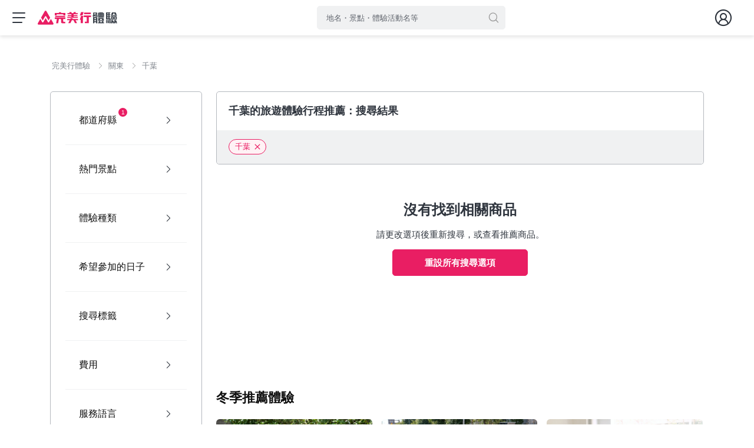

--- FILE ---
content_type: text/html; charset=utf-8
request_url: https://hk.wamazing.com/activity/list?prefecture=chiba&l_cat=activity
body_size: 21570
content:
<!DOCTYPE html><html lang="zh-Hant-HK"><head><meta charSet="utf-8"/><title>預約日本全國推薦的旅遊體驗行程就交給完美行體驗！</title><meta name="robots" content="noindex,nofollow,noarchive"/><meta property="og:title" content="預約日本全國推薦的旅遊體驗行程就交給完美行體驗！"/><meta property="og:site_name" content="WAmazing"/><meta content="預約日本旅行的體驗行程就交給完美行體驗！一日遊；和服、茶道、忍者體驗；摘士多啤梨；美食等，日本網上旅遊平台嚴選，可玩盡日本的旅遊體驗行程多不勝數！" name="description"/><meta property="og:description" content="預約日本旅行的體驗行程就交給完美行體驗！一日遊；和服、茶道、忍者體驗；摘士多啤梨；美食等，日本網上旅遊平台嚴選，可玩盡日本的旅遊體驗行程多不勝數！"/><meta property="og:type" content="website"/><meta property="og:url" content="https://hk.wamazing.com/activity/list?prefecture=chiba&amp;l_cat=activity"/><meta property="og:image" content="https://d4y1bmgncyek9.cloudfront.net/images/ogp/hk_activity_ogimg-winter.webp"/><meta name="twitter:card" content="summary_large_image"/><meta name="twitter:url" content="https://hk.wamazing.com/activity/list?prefecture=chiba&amp;l_cat=activity"/><meta name="twitter:title" content="預約日本全國推薦的旅遊體驗行程就交給完美行體驗！"/><meta name="twitter:description" content="預約日本旅行的體驗行程就交給完美行體驗！一日遊；和服、茶道、忍者體驗；摘士多啤梨；美食等，日本網上旅遊平台嚴選，可玩盡日本的旅遊體驗行程多不勝數！"/><meta name="twitter:image" content="https://d4y1bmgncyek9.cloudfront.net/images/ogp/hk_activity_ogimg-winter.webp"/><link rel="canonical" href="https://hk.wamazing.com/activity/list?prefecture=chiba&amp;l_cat=activity"/><link rel="alternate" hrefLang="zh-Hant-TW" href="https://tw.wamazing.com/activity/list?prefecture=chiba&amp;l_cat=activity"/><link rel="alternate" hrefLang="zh-Hant-HK" href="https://hk.wamazing.com/activity/list?prefecture=chiba&amp;l_cat=activity"/><link rel="alternate" hrefLang="zh-Hans-CN" href="https://p.wamazing-cn.com/activity/list?prefecture=chiba&amp;l_cat=activity"/><link rel="alternate" hrefLang="en" href="https://www.wamazing.com/activity/list?prefecture=chiba&amp;l_cat=activity"/><link rel="alternate" hrefLang="ja" href="https://jp.wamazing.com/activity/list?prefecture=chiba&amp;l_cat=activity"/><link href="/activity/images/favicons/favicon.ico" rel="icon" sizes="any"/><link href="/activity/images/favicons/icon.svg" rel="icon" type="image/svg+xml"/><link href="/activity/images/favicons/favicon-196x196.webp" rel="apple-touch-icon" sizes="180x180" type="image/webp"/><link href="/activity/images/favicons/manifest.json" rel="manifest" crossorigin="use-credentials"/><meta content="#ffffff" name="theme-color"/><meta name="viewport" content="initial-scale=1.0, width=device-width, viewport-fit=cover"/><meta name="next-head-count" content="27"/><script async="" src="https://www.googletagmanager.com/gtag/js?id=G-E7YRR0SZ2B" id="gtmMeasurementScript"></script><script>
                  window.dataLayer = window.dataLayer || [];
                  function gtag(){dataLayer.push(arguments);}
                  gtag('js', new Date());
                  gtag('config', 'G-E7YRR0SZ2B');</script><script id="gtmScript" data-testid="gtmScript">(function(w,d,s,l,i){w[l]=w[l]||[];w[l].push({'gtm.start': new Date().getTime(),event:'gtm.js'});var f=d.getElementsByTagName(s)[0],j=d.createElement(s),dl=l!='dataLayer'?'&l='+l:'';j.async=true;j.src='https://www.googletagmanager.com/gtm.js?id='+i+dl;f.parentNode.insertBefore(j,f);})(window,document,'script','dataLayer','GTM-TMQ5FJB');</script><link data-next-font="" rel="preconnect" href="/" crossorigin="anonymous"/><script id="jsonld-script-0" type="application/ld+json" data-nscript="beforeInteractive">{"@type":"BreadcrumbList","@context":"https://schema.org","name":"パンくずリスト","itemListElement":[{"@type":"ListItem","position":0,"name":"完美行體驗","item":"https://hk.wamazing.com/activity"},{"@type":"ListItem","position":1,"name":"活動一覽","item":"https://hk.wamazing.com/activity/list"}]}</script><link rel="preload" href="/activity/_next/static/css/6cb02c3d3078e25d.css" as="style"/><link rel="stylesheet" href="/activity/_next/static/css/6cb02c3d3078e25d.css" data-n-g=""/><link rel="preload" href="/activity/_next/static/css/ec45f4248578e402.css" as="style"/><link rel="stylesheet" href="/activity/_next/static/css/ec45f4248578e402.css" data-n-p=""/><link rel="preload" href="/activity/_next/static/css/2e7328c578c3dbfd.css" as="style"/><link rel="stylesheet" href="/activity/_next/static/css/2e7328c578c3dbfd.css" data-n-p=""/><link rel="preload" href="/activity/_next/static/css/b2007601179b07c5.css" as="style"/><link rel="stylesheet" href="/activity/_next/static/css/b2007601179b07c5.css" data-n-p=""/><link rel="preload" href="/activity/_next/static/css/fc69728ac8512194.css" as="style"/><link rel="stylesheet" href="/activity/_next/static/css/fc69728ac8512194.css" data-n-p=""/><noscript data-n-css=""></noscript><script defer="" nomodule="" src="/activity/_next/static/chunks/polyfills-78c92fac7aa8fdd8.js"></script><script src="/activity/_next/static/chunks/webpack-0eeedd93084b64a9.js" defer=""></script><script src="/activity/_next/static/chunks/framework-7c9e79c6d25a93bc.js" defer=""></script><script src="/activity/_next/static/chunks/main-5f4cfb9a0a1fb2e1.js" defer=""></script><script src="/activity/_next/static/chunks/pages/_app-27c5422e76b374c0.js" defer=""></script><script src="/activity/_next/static/chunks/5675-8cd923655b45cb72.js" defer=""></script><script src="/activity/_next/static/chunks/5518-c628817ec03bd147.js" defer=""></script><script src="/activity/_next/static/chunks/753-2208479ce31722f1.js" defer=""></script><script src="/activity/_next/static/chunks/9669-5fe466e0d433ca74.js" defer=""></script><script src="/activity/_next/static/chunks/4059-22997aa7751c5d70.js" defer=""></script><script src="/activity/_next/static/chunks/821-9605786ece229239.js" defer=""></script><script src="/activity/_next/static/chunks/1832-44ca2aff469f75a3.js" defer=""></script><script src="/activity/_next/static/chunks/5166-640106a0f9d5b59c.js" defer=""></script><script src="/activity/_next/static/chunks/5010-806623af5c280b66.js" defer=""></script><script src="/activity/_next/static/chunks/9790-7f00ef924d13d413.js" defer=""></script><script src="/activity/_next/static/chunks/7787-9de9ad326166f968.js" defer=""></script><script src="/activity/_next/static/chunks/515-028f702283b8b578.js" defer=""></script><script src="/activity/_next/static/chunks/pages/list-5209e8e7205ccb76.js" defer=""></script><script src="/activity/_next/static/_KxjvCw3RY3DByPQKvgeO/_buildManifest.js" defer=""></script><script src="/activity/_next/static/_KxjvCw3RY3DByPQKvgeO/_ssgManifest.js" defer=""></script></head><body><noscript><iframe src="https://www.googletagmanager.com/ns.html?id=GTM-TMQ5FJB" height="0" width="0" style="display:none;visibility:hidden;"></iframe></noscript><div id="__next"><div class="main  undefined "><div class="header_header__3jk_8"><div class="Header_headerWrapper__Lpfr3"><header class="Header_header__QDcT3 Header_ja__myBsy Header_activity__l2Mp_"><div class="Header_products__ui4ja"><div class="Header_productsBtn__g4DfN false"><span class="Header_hamburger__D9uR1 false"></span></div><ul class="Header_productList__bW4Cx false"><li class="Header_list__JTjSY Header_currentProduct__keNSZ"><a class="Header_anchor__7OUGW" href="/activity?utm_source=wa-activity&amp;utm_medium=referral&amp;utm_campaign=header" target="_blank" rel="noreferrer noopener"><span class="Header_icon__U0cFf icon-play"></span>Play</a></li><li class="Header_list__JTjSY false"><a class="Header_anchor__7OUGW" href="/snow?utm_source=wa-activity&amp;utm_medium=referral&amp;utm_campaign=header" target="_blank" rel="noreferrer noopener"><span class="Header_icon__U0cFf icon-snow"></span>Snow</a></li></ul></div><div class="Header_logo__ECk_V"><a href="/activity" class="Header_logoLink__WHiuF"><picture class="Header_logoPicture__J7pWd Header_activityJa__0sNvW"><source media="(max-width: 576px)" srcSet="/activity/_next/static/image/wamazing-UI/wamazing_play_h.svg"/><source media="(min-width: 577px)" srcSet="/activity/_next/static/image/wamazing-UI/wamazing_play_tokyu.svg"/><img class="Header_logoImg__EZmo5 Header_activityJa__0sNvW" src="/activity/_next/static/image/wamazing-UI/wamazing_play_tokyu.svg" alt="WAmazing"/><span class="Header_logoImg__jpTokyuText__dbIQ4">Supported by 東急(株)</span></picture></a></div><div class="Header_contentCenter__KQ_Ns"><div class="searchInput_header__2ddX7"><input type="search" placeholder="地名・景點・體驗活動名等" class="searchInput_search__input__Qeb3D " data-cy="search-input"/><span class="searchInput_search__iconArea__N4ZHU"><svg class="searchInput_search__icon__h0FrH" style="display:inline-block;vertical-align:middle" width="37" height="37" viewBox="0 0 1024 1024" xmlns="http://www.w3.org/2000/svg"><path style="fill:#9B9B9B" d="M784.361 761.158l-120.134-125.393c34.698-44.112 55.649-100.459 55.649-161.699 0-58.53-19.138-112.59-51.497-156.264l0.503 0.71c-43.584-59.89-113.444-98.374-192.293-98.374-37.568 0-73.095 8.736-104.661 24.288l1.391-0.619c-84.268 43.425-140.898 129.832-140.898 229.466 0 19.437 2.155 38.37 6.239 56.574l-0.324-1.717c22.092 112.787 118.814 197.165 235.753 200.023l0.302 0.006c0.518 0.004 1.13 0.006 1.742 0.006 59.63 0 114.311-21.189 156.925-56.448l-0.413 0.332 120.017 125.417 15.825 6.609 15.825-6.609c4.317-4.799 6.957-11.18 6.957-18.179 0-6.974-2.622-13.335-6.933-18.153l0.023 0.026zM278.295 474.065c-0.042-1.561-0.066-3.399-0.066-5.242 0-83.622 49.244-155.743 120.316-188.944l1.28-0.537c22.924-10.362 49.702-16.4 77.89-16.4 55.423 0 105.394 23.342 140.62 60.731l0.091 0.097c36.185 38.322 58.429 90.147 58.429 147.166 0 29.168-5.82 56.976-16.363 82.327l0.524-1.42c-29.755 74.858-101.575 126.816-185.53 126.816-0.385 0-0.769-0.001-1.153-0.003l0.059 0c-109.185-4.22-196.098-93.753-196.098-203.586 0-0.353 0.001-0.706 0.003-1.059l-0 0.054z"></path></svg></span><span class="searchInput_search__iconArea__sp__JWpW0"><svg class="searchInput_search__icon__h0FrH" style="display:inline-block;vertical-align:middle" width="37" height="37" viewBox="0 0 1024 1024" xmlns="http://www.w3.org/2000/svg"><path style="fill:#9B9B9B" d="M784.361 761.158l-120.134-125.393c34.698-44.112 55.649-100.459 55.649-161.699 0-58.53-19.138-112.59-51.497-156.264l0.503 0.71c-43.584-59.89-113.444-98.374-192.293-98.374-37.568 0-73.095 8.736-104.661 24.288l1.391-0.619c-84.268 43.425-140.898 129.832-140.898 229.466 0 19.437 2.155 38.37 6.239 56.574l-0.324-1.717c22.092 112.787 118.814 197.165 235.753 200.023l0.302 0.006c0.518 0.004 1.13 0.006 1.742 0.006 59.63 0 114.311-21.189 156.925-56.448l-0.413 0.332 120.017 125.417 15.825 6.609 15.825-6.609c4.317-4.799 6.957-11.18 6.957-18.179 0-6.974-2.622-13.335-6.933-18.153l0.023 0.026zM278.295 474.065c-0.042-1.561-0.066-3.399-0.066-5.242 0-83.622 49.244-155.743 120.316-188.944l1.28-0.537c22.924-10.362 49.702-16.4 77.89-16.4 55.423 0 105.394 23.342 140.62 60.731l0.091 0.097c36.185 38.322 58.429 90.147 58.429 147.166 0 29.168-5.82 56.976-16.363 82.327l0.524-1.42c-29.755 74.858-101.575 126.816-185.53 126.816-0.385 0-0.769-0.001-1.153-0.003l0.059 0c-109.185-4.22-196.098-93.753-196.098-203.586 0-0.353 0.001-0.706 0.003-1.059l-0 0.054z"></path></svg></span><div class="searchInput_popup__4gR07 undefined"><div class="searchInput_popup__input__ITnpY"><input type="search" placeholder="地名・景點・體驗活動名等" class="searchInput_search__input__Qeb3D searchInput_sp__i_Ter "/><span class="searchInput_search__iconArea__N4ZHU searchInput_popup__sp__8_Ndq"><svg class="searchInput_search__icon__h0FrH" style="display:inline-block;vertical-align:middle" width="37" height="37" viewBox="0 0 1024 1024" xmlns="http://www.w3.org/2000/svg"><path style="fill:#9B9B9B" d="M784.361 761.158l-120.134-125.393c34.698-44.112 55.649-100.459 55.649-161.699 0-58.53-19.138-112.59-51.497-156.264l0.503 0.71c-43.584-59.89-113.444-98.374-192.293-98.374-37.568 0-73.095 8.736-104.661 24.288l1.391-0.619c-84.268 43.425-140.898 129.832-140.898 229.466 0 19.437 2.155 38.37 6.239 56.574l-0.324-1.717c22.092 112.787 118.814 197.165 235.753 200.023l0.302 0.006c0.518 0.004 1.13 0.006 1.742 0.006 59.63 0 114.311-21.189 156.925-56.448l-0.413 0.332 120.017 125.417 15.825 6.609 15.825-6.609c4.317-4.799 6.957-11.18 6.957-18.179 0-6.974-2.622-13.335-6.933-18.153l0.023 0.026zM278.295 474.065c-0.042-1.561-0.066-3.399-0.066-5.242 0-83.622 49.244-155.743 120.316-188.944l1.28-0.537c22.924-10.362 49.702-16.4 77.89-16.4 55.423 0 105.394 23.342 140.62 60.731l0.091 0.097c36.185 38.322 58.429 90.147 58.429 147.166 0 29.168-5.82 56.976-16.363 82.327l0.524-1.42c-29.755 74.858-101.575 126.816-185.53 126.816-0.385 0-0.769-0.001-1.153-0.003l0.059 0c-109.185-4.22-196.098-93.753-196.098-203.586 0-0.353 0.001-0.706 0.003-1.059l-0 0.054z"></path></svg></span></div><div><p class="searchInput_popup__title__mdUWo">完美行體驗編集部推薦</p><ul><li class="searchInput_popup__activities__item__V5mFa"><a href="/activity/detail/4717"><div class="searchInput_popup__activities__item__image__YiS67"><img alt="Skyliner 成田機場ー上野・日暮里之間的特急券、普通乘車券＋【成人・兒童通用/可選3種設施】用東京樂享周遊券【7Days】超值玩盡東京！" loading="lazy" decoding="async" data-nimg="fill" style="position:absolute;height:100%;width:100%;left:0;top:0;right:0;bottom:0;object-fit:contain;color:transparent" src="https://d4y1bmgncyek9.cloudfront.net/images/fallbackImage.webp"/></div><div class="searchInput_popup__activities__item__textArea__HoMA5"><p class="searchInput_popup__activities__item__textArea__title__DQXK1">Skyliner 成田機場ー上野・日暮里之間的特急券、普通乘車券＋【成人・兒童通用/可選3種設施】用東京樂享周遊券【7Days】超值玩盡東京！</p><div class="searchInput_popup__activities__item__note__zzQje"><span class="searchInput_popup__activities__item__requestBooking__70fEG"><svg class="" style="display:inline-block;vertical-align:middle" width="16" height="16" viewBox="0 0 1024 1024" xmlns="http://www.w3.org/2000/svg"><path style="fill:#545454" d="M426.667 341.333v256l200.533 123.733 34.133-51.2-170.667-102.4v-226.133z"></path><path style="fill:#545454" d="M764.587 512c2.133 14.080 3.413 28.16 3.413 42.667 0 166.4-132.267 298.667-298.667 298.667s-298.667-132.267-298.667-298.667c0-166.4 132.267-298.667 298.667-298.667 29.867 0 58.453 4.267 85.333 12.373v-87.893c-27.307-6.4-55.893-9.813-85.333-9.813-213.333 0-384 170.667-384 384s170.667 384 384 384 384-170.667 384-384c0-14.507-0.853-28.587-2.56-42.667h-86.187z"></path><path style="fill:#545454" d="M853.333 213.333v-128h-85.333v128h-128v85.333h128v128h85.333v-128h128v-85.333z"></path></svg>48小時內確認</span><span class="searchInput_popup__activities__item__price__p67Dr"><span class=""><em class="priceLocaled_price__prefix__Oy3eb price-prefix price-unit">HK<!-- -->$</em><span>384</span></span></span></div></div></a></li><li class="searchInput_popup__activities__item__V5mFa"><a href="/activity/detail/2161"><div class="searchInput_popup__activities__item__image__YiS67"><img alt="小田急電鐵  附小田急線來回電車票 箱根周遊券（2天或3天） - 箱根" loading="lazy" decoding="async" data-nimg="fill" style="position:absolute;height:100%;width:100%;left:0;top:0;right:0;bottom:0;object-fit:contain;color:transparent" src="https://d4y1bmgncyek9.cloudfront.net/images/fallbackImage.webp"/></div><div class="searchInput_popup__activities__item__textArea__HoMA5"><p class="searchInput_popup__activities__item__textArea__title__DQXK1">小田急電鐵  附小田急線來回電車票 箱根周遊券（2天或3天） - 箱根</p><div class="searchInput_popup__activities__item__note__zzQje"><span class="searchInput_popup__activities__item__requestBooking__70fEG"><svg class="" style="display:inline-block;vertical-align:middle" width="16" height="16" viewBox="0 0 1024 1024" xmlns="http://www.w3.org/2000/svg"><path style="fill:#545454" d="M426.667 341.333v256l200.533 123.733 34.133-51.2-170.667-102.4v-226.133z"></path><path style="fill:#545454" d="M764.587 512c2.133 14.080 3.413 28.16 3.413 42.667 0 166.4-132.267 298.667-298.667 298.667s-298.667-132.267-298.667-298.667c0-166.4 132.267-298.667 298.667-298.667 29.867 0 58.453 4.267 85.333 12.373v-87.893c-27.307-6.4-55.893-9.813-85.333-9.813-213.333 0-384 170.667-384 384s170.667 384 384 384 384-170.667 384-384c0-14.507-0.853-28.587-2.56-42.667h-86.187z"></path><path style="fill:#545454" d="M853.333 213.333v-128h-85.333v128h-128v85.333h128v128h85.333v-128h128v-85.333z"></path></svg>48小時內確認</span><span class="searchInput_popup__activities__item__price__p67Dr"><span class=""><em class="priceLocaled_price__prefix__Oy3eb price-prefix price-unit">HK<!-- -->$</em><span>352</span></span></span></div></div></a></li><li class="searchInput_popup__activities__item__V5mFa"><a href="/activity/detail/2939"><div class="searchInput_popup__activities__item__image__YiS67"><img alt="Skyliner 成田機場ー上野・日暮里之間的特急券、普通乘車券" loading="lazy" decoding="async" data-nimg="fill" style="position:absolute;height:100%;width:100%;left:0;top:0;right:0;bottom:0;object-fit:contain;color:transparent" src="https://d4y1bmgncyek9.cloudfront.net/images/fallbackImage.webp"/></div><div class="searchInput_popup__activities__item__textArea__HoMA5"><p class="searchInput_popup__activities__item__textArea__title__DQXK1">Skyliner 成田機場ー上野・日暮里之間的特急券、普通乘車券</p><div class="searchInput_popup__activities__item__note__zzQje"><span class="searchInput_popup__activities__item__instantBooking__XuTw4"><svg class="" style="display:inline-block;vertical-align:middle" width="18" height="18" viewBox="0 0 1024 1024" xmlns="http://www.w3.org/2000/svg"><path style="fill:#E91E63" d="M469.333 896h-42.667l42.667-298.667h-149.333c-37.547 0-14.080-32-13.227-33.28 55.040-97.28 137.813-242.347 248.32-436.053h42.667l-42.667 298.667h149.76c17.067 0 26.453 8.107 17.067 28.16-168.533 293.973-252.587 441.173-252.587 441.173z"></path></svg>即時確認預約</span><span class="searchInput_popup__activities__item__price__p67Dr"><span class=""><em class="priceLocaled_price__prefix__Oy3eb price-prefix price-unit">HK<!-- -->$</em><span>115</span></span></span></div></div></a></li><li class="searchInput_popup__activities__item__V5mFa"><a href="/activity/detail/2858"><div class="searchInput_popup__activities__item__image__YiS67"><img alt="【成人・兒童通用/可選3種設施】用東京樂享周遊券【7Days】超值玩盡東京！" loading="lazy" decoding="async" data-nimg="fill" style="position:absolute;height:100%;width:100%;left:0;top:0;right:0;bottom:0;object-fit:contain;color:transparent" src="https://d4y1bmgncyek9.cloudfront.net/images/fallbackImage.webp"/></div><div class="searchInput_popup__activities__item__textArea__HoMA5"><p class="searchInput_popup__activities__item__textArea__title__DQXK1">【成人・兒童通用/可選3種設施】用東京樂享周遊券【7Days】超值玩盡東京！</p><div class="searchInput_popup__activities__item__note__zzQje"><span class="searchInput_popup__activities__item__instantBooking__XuTw4"><svg class="" style="display:inline-block;vertical-align:middle" width="18" height="18" viewBox="0 0 1024 1024" xmlns="http://www.w3.org/2000/svg"><path style="fill:#E91E63" d="M469.333 896h-42.667l42.667-298.667h-149.333c-37.547 0-14.080-32-13.227-33.28 55.040-97.28 137.813-242.347 248.32-436.053h42.667l-42.667 298.667h149.76c17.067 0 26.453 8.107 17.067 28.16-168.533 293.973-252.587 441.173-252.587 441.173z"></path></svg>即時確認預約</span><span class="searchInput_popup__activities__item__price__p67Dr"><span class=""><em class="priceLocaled_price__prefix__Oy3eb price-prefix price-unit">HK<!-- -->$</em><span>298</span></span></span></div></div></a></li><li class="searchInput_popup__activities__item__V5mFa"><a href="/activity/detail/2916"><div class="searchInput_popup__activities__item__image__YiS67"><img alt="【秋葉原・貓頭鷹咖啡店】與坐擁全球人氣的貓頭鷹近距離接觸體驗★入場1小時方案★東京Owl Cafe  Akiba Fukurou" loading="lazy" decoding="async" data-nimg="fill" style="position:absolute;height:100%;width:100%;left:0;top:0;right:0;bottom:0;object-fit:contain;color:transparent" src="https://d4y1bmgncyek9.cloudfront.net/images/fallbackImage.webp"/></div><div class="searchInput_popup__activities__item__textArea__HoMA5"><p class="searchInput_popup__activities__item__textArea__title__DQXK1">【秋葉原・貓頭鷹咖啡店】與坐擁全球人氣的貓頭鷹近距離接觸體驗★入場1小時方案★東京Owl Cafe  Akiba Fukurou</p><div class="searchInput_popup__activities__item__note__zzQje"><span class="searchInput_popup__activities__item__requestBooking__70fEG"><svg class="" style="display:inline-block;vertical-align:middle" width="16" height="16" viewBox="0 0 1024 1024" xmlns="http://www.w3.org/2000/svg"><path style="fill:#545454" d="M426.667 341.333v256l200.533 123.733 34.133-51.2-170.667-102.4v-226.133z"></path><path style="fill:#545454" d="M764.587 512c2.133 14.080 3.413 28.16 3.413 42.667 0 166.4-132.267 298.667-298.667 298.667s-298.667-132.267-298.667-298.667c0-166.4 132.267-298.667 298.667-298.667 29.867 0 58.453 4.267 85.333 12.373v-87.893c-27.307-6.4-55.893-9.813-85.333-9.813-213.333 0-384 170.667-384 384s170.667 384 384 384 384-170.667 384-384c0-14.507-0.853-28.587-2.56-42.667h-86.187z"></path><path style="fill:#545454" d="M853.333 213.333v-128h-85.333v128h-128v85.333h128v128h85.333v-128h128v-85.333z"></path></svg>48小時內確認</span><span class="searchInput_popup__activities__item__price__p67Dr"><span class=""><em class="priceLocaled_price__prefix__Oy3eb price-prefix price-unit">HK<!-- -->$</em><span>174</span></span></span></div></div></a></li></ul></div></div></div></div><div class="Header_menu__gO_jF"><div class="Header_menuBtn__zRxO4"><span class="Header_menuBtnIcon__4fdcg false icon-user"></span></div></div></header></div></div><div class="listFilterHead_listFilterHead__rArpF"><div class="listFilterHead_listFilterHead__inner__POViG container"><span class="listFilterHead_listFilterHead__iconArea__Pdtdk"><svg class="listFilterHead_listFilterHead__icon__e64uu" style="display:inline-block;vertical-align:middle" width="23" height="23" viewBox="0 0 1024 1024" xmlns="http://www.w3.org/2000/svg"><path d="M85.333 693.888h853.333v85.333h-853.333z" fill="rgb(30, 33, 39)"></path><path d="M448 746.667c0-106.039 85.961-192 192-192s192 85.961 192 192c0 106.039-85.961 192-192 192s-192-85.961-192-192z" fill="rgb(255, 255, 255)"></path><path d="M640 853.333c58.91 0 106.667-47.756 106.667-106.667s-47.756-106.667-106.667-106.667c-58.91 0-106.667 47.756-106.667 106.667v0c0 58.91 47.756 106.667 106.667 106.667v0zM640 938.667c-106.039 0-192-85.961-192-192s85.961-192 192-192c106.039 0 192 85.961 192 192v0c0 106.039-85.961 192-192 192v0z" fill="rgb(30, 33, 39)"></path><path d="M85.333 244.779h853.333v85.333h-853.333z" fill="rgb(30, 33, 39)"></path><path d="M192 277.333c0-106.039 85.961-192 192-192s192 85.961 192 192c0 106.039-85.961 192-192 192s-192-85.961-192-192z" fill="rgb(255, 255, 255)"></path><path d="M384 384c58.91 0 106.667-47.756 106.667-106.667s-47.756-106.667-106.667-106.667c-58.91 0-106.667 47.756-106.667 106.667v0c0 58.91 47.756 106.667 106.667 106.667v0zM384 469.333c-106.039 0-192-85.961-192-192s85.961-192 192-192c106.039 0 192 85.961 192 192v0c0 106.039-85.961 192-192 192v0z" fill="rgb(30, 33, 39)"></path></svg></span><span class="listSelectedFilters_listSelectedFilters__label__qXsPi">發掘玩盡日本的旅遊體驗行程</span></div></div><div class="breadcrumb_breadcrumb__sOTtT breadcrumb_listpage___Uj2A container"><ul class="breadcrumb_breadcrumb__list__v7p8b"><li class="breadcrumb_breadcrumb__item__OO_OO"><a itemProp="item" href="https://hk.wamazing.com/activity"><svg class="breadcrumb_breadcrumb__list__arrow__FEGZW" style="display:inline-block;vertical-align:middle" width="13" height="13" viewBox="0 0 1024 1024" xmlns="http://www.w3.org/2000/svg"><path style="fill:#9B9B9B" d="M341.333 887.467c-0.524 0.046-1.134 0.072-1.75 0.072-8.723 0-16.223-5.235-19.53-12.735l-0.054-0.137c-5.534-5.425-8.964-12.979-8.964-21.333s3.43-15.908 8.959-21.329l0.005-0.005 315.733-320-315.733-320c-5.534-5.425-8.964-12.979-8.964-21.333s3.43-15.908 8.959-21.329l0.005-0.005c5.425-5.534 12.979-8.964 21.333-8.964s15.908 3.43 21.329 8.959l0.005 0.005 341.333 341.333c5.534 5.425 8.964 12.979 8.964 21.333s-3.43 15.908-8.959 21.329l-0.005 0.005-341.333 341.333c-3.36 7.637-10.861 12.872-19.584 12.872-0.616 0-1.226-0.026-1.828-0.077l0.079 0.005z"></path></svg><span itemProp="name">完美行體驗</span><meta itemProp="position" content="0"/></a></li><li class="breadcrumb_breadcrumb__item__OO_OO"><a itemProp="item" href="https://hk.wamazing.com/activity/list"><svg class="breadcrumb_breadcrumb__list__arrow__FEGZW" style="display:inline-block;vertical-align:middle" width="13" height="13" viewBox="0 0 1024 1024" xmlns="http://www.w3.org/2000/svg"><path style="fill:#9B9B9B" d="M341.333 887.467c-0.524 0.046-1.134 0.072-1.75 0.072-8.723 0-16.223-5.235-19.53-12.735l-0.054-0.137c-5.534-5.425-8.964-12.979-8.964-21.333s3.43-15.908 8.959-21.329l0.005-0.005 315.733-320-315.733-320c-5.534-5.425-8.964-12.979-8.964-21.333s3.43-15.908 8.959-21.329l0.005-0.005c5.425-5.534 12.979-8.964 21.333-8.964s15.908 3.43 21.329 8.959l0.005 0.005 341.333 341.333c5.534 5.425 8.964 12.979 8.964 21.333s-3.43 15.908-8.959 21.329l-0.005 0.005-341.333 341.333c-3.36 7.637-10.861 12.872-19.584 12.872-0.616 0-1.226-0.026-1.828-0.077l0.079 0.005z"></path></svg><span itemProp="name">活動一覽</span><meta itemProp="position" content="1"/></a></li></ul></div><div class="listLayout_wrapper__agJpf container"><div class="listSidebar_sidebar__mqSdD "><div class="listSidebar_sidebar__head__9_cXD"><div class="listSidebar_sidebar__head__container__h1XfQ container"><span class="listSidebar_sidebar__close__1oIpm"><svg class="" style="display:inline-block;vertical-align:middle" width="26" height="26" viewBox="0 0 1024 1024" xmlns="http://www.w3.org/2000/svg"><path style="fill:#2F353E" d="M810.667 273.493l-60.16-60.16-238.507 238.507-238.507-238.507-60.16 60.16 238.507 238.507-238.507 238.507 60.16 60.16 238.507-238.507 238.507 238.507 60.16-60.16-238.507-238.507 238.507-238.507z"></path></svg></span><span>搜尋選項</span></div></div><ul class="listSidebar_sidebar__menu__aSXBL container"><li class="listSidebar_sidebar__menu__item__Oel5t   false"><div class="listSidebar_sidebar__menu__item__title__Cgrwx "><p class="listSidebar_sidebar__menu__item__text__Am20w">都道府縣</p><svg class="listSidebar_sidebar__item__icon___5sSX" style="display:inline-block;vertical-align:middle" width="16" height="16" viewBox="0 0 1024 1024" xmlns="http://www.w3.org/2000/svg"><path style="fill:#2F353E" d="M341.333 887.467c-0.524 0.046-1.134 0.072-1.75 0.072-8.723 0-16.223-5.235-19.53-12.735l-0.054-0.137c-5.534-5.425-8.964-12.979-8.964-21.333s3.43-15.908 8.959-21.329l0.005-0.005 315.733-320-315.733-320c-5.534-5.425-8.964-12.979-8.964-21.333s3.43-15.908 8.959-21.329l0.005-0.005c5.425-5.534 12.979-8.964 21.333-8.964s15.908 3.43 21.329 8.959l0.005 0.005 341.333 341.333c5.534 5.425 8.964 12.979 8.964 21.333s-3.43 15.908-8.959 21.329l-0.005 0.005-341.333 341.333c-3.36 7.637-10.861 12.872-19.584 12.872-0.616 0-1.226-0.026-1.828-0.077l0.079 0.005z"></path></svg></div></li><li class="listSidebar_sidebar__menu__item__Oel5t   false"><div class="listSidebar_sidebar__menu__item__title__Cgrwx "><p class="listSidebar_sidebar__menu__item__text__Am20w">熱門景點</p><svg class="listSidebar_sidebar__item__icon___5sSX" style="display:inline-block;vertical-align:middle" width="16" height="16" viewBox="0 0 1024 1024" xmlns="http://www.w3.org/2000/svg"><path style="fill:#2F353E" d="M341.333 887.467c-0.524 0.046-1.134 0.072-1.75 0.072-8.723 0-16.223-5.235-19.53-12.735l-0.054-0.137c-5.534-5.425-8.964-12.979-8.964-21.333s3.43-15.908 8.959-21.329l0.005-0.005 315.733-320-315.733-320c-5.534-5.425-8.964-12.979-8.964-21.333s3.43-15.908 8.959-21.329l0.005-0.005c5.425-5.534 12.979-8.964 21.333-8.964s15.908 3.43 21.329 8.959l0.005 0.005 341.333 341.333c5.534 5.425 8.964 12.979 8.964 21.333s-3.43 15.908-8.959 21.329l-0.005 0.005-341.333 341.333c-3.36 7.637-10.861 12.872-19.584 12.872-0.616 0-1.226-0.026-1.828-0.077l0.079 0.005z"></path></svg></div><div class="listSidebar_filter__items__each__I8kjT listSidebar_filter__items__tags__UdLpr false"><div class="listSidebar_filter__items__each__head__2CpuA"><div class="listSidebar_sidebar__head__container__h1XfQ container"><span class="listSidebar_filter__items__each__head__return__a1GdB"><svg class="listSidebar_filter__items__each__head__return__icon__6aIrk" style="display:inline-block;vertical-align:middle" width="20" height="20" viewBox="0 0 1024 1024" xmlns="http://www.w3.org/2000/svg"><path d="M341.333 887.467c-0.524 0.046-1.134 0.072-1.75 0.072-8.723 0-16.223-5.235-19.53-12.735l-0.054-0.137c-5.534-5.425-8.964-12.979-8.964-21.333s3.43-15.908 8.959-21.329l0.005-0.005 315.733-320-315.733-320c-5.534-5.425-8.964-12.979-8.964-21.333s3.43-15.908 8.959-21.329l0.005-0.005c5.425-5.534 12.979-8.964 21.333-8.964s15.908 3.43 21.329 8.959l0.005 0.005 341.333 341.333c5.534 5.425 8.964 12.979 8.964 21.333s-3.43 15.908-8.959 21.329l-0.005 0.005-341.333 341.333c-3.36 7.637-10.861 12.872-19.584 12.872-0.616 0-1.226-0.026-1.828-0.077l0.079 0.005z"></path></svg>返回</span>熱門景點</div></div><div class="listSidebar_filter__items__container__Dpj47 container"><div class="listSidebar_filter__items__childArea__OnyE9"><span class="listSidebar_filter__items__each__item__qus_V undefined false"><svg class="listSidebar_filter__items__each__item__icon__tXj3W" style="display:inline-block;vertical-align:middle" width="12" height="12" viewBox="0 0 1024 1024" xmlns="http://www.w3.org/2000/svg"><path style="fill:#ffffff" d="M384 691.2l-179.2-179.2-59.733 59.733 238.933 238.933 512-512-59.733-59.733-452.267 452.267z"></path></svg>名古屋</span><span class="listSidebar_filter__items__each__item__qus_V undefined false"><svg class="listSidebar_filter__items__each__item__icon__tXj3W" style="display:inline-block;vertical-align:middle" width="12" height="12" viewBox="0 0 1024 1024" xmlns="http://www.w3.org/2000/svg"><path style="fill:#ffffff" d="M384 691.2l-179.2-179.2-59.733 59.733 238.933 238.933 512-512-59.733-59.733-452.267 452.267z"></path></svg>上野</span><span class="listSidebar_filter__items__each__item__qus_V undefined false"><svg class="listSidebar_filter__items__each__item__icon__tXj3W" style="display:inline-block;vertical-align:middle" width="12" height="12" viewBox="0 0 1024 1024" xmlns="http://www.w3.org/2000/svg"><path style="fill:#ffffff" d="M384 691.2l-179.2-179.2-59.733 59.733 238.933 238.933 512-512-59.733-59.733-452.267 452.267z"></path></svg>新宿</span><span class="listSidebar_filter__items__each__item__qus_V undefined false"><svg class="listSidebar_filter__items__each__item__icon__tXj3W" style="display:inline-block;vertical-align:middle" width="12" height="12" viewBox="0 0 1024 1024" xmlns="http://www.w3.org/2000/svg"><path style="fill:#ffffff" d="M384 691.2l-179.2-179.2-59.733 59.733 238.933 238.933 512-512-59.733-59.733-452.267 452.267z"></path></svg>札幌</span><span class="listSidebar_filter__items__each__item__qus_V undefined false"><svg class="listSidebar_filter__items__each__item__icon__tXj3W" style="display:inline-block;vertical-align:middle" width="12" height="12" viewBox="0 0 1024 1024" xmlns="http://www.w3.org/2000/svg"><path style="fill:#ffffff" d="M384 691.2l-179.2-179.2-59.733 59.733 238.933 238.933 512-512-59.733-59.733-452.267 452.267z"></path></svg>河口湖</span><span class="listSidebar_filter__items__each__item__qus_V undefined false"><svg class="listSidebar_filter__items__each__item__icon__tXj3W" style="display:inline-block;vertical-align:middle" width="12" height="12" viewBox="0 0 1024 1024" xmlns="http://www.w3.org/2000/svg"><path style="fill:#ffffff" d="M384 691.2l-179.2-179.2-59.733 59.733 238.933 238.933 512-512-59.733-59.733-452.267 452.267z"></path></svg>橫濱</span><span class="listSidebar_filter__items__each__item__qus_V undefined false"><svg class="listSidebar_filter__items__each__item__icon__tXj3W" style="display:inline-block;vertical-align:middle" width="12" height="12" viewBox="0 0 1024 1024" xmlns="http://www.w3.org/2000/svg"><path style="fill:#ffffff" d="M384 691.2l-179.2-179.2-59.733 59.733 238.933 238.933 512-512-59.733-59.733-452.267 452.267z"></path></svg>秋葉原</span><span class="listSidebar_filter__items__each__item__qus_V undefined false"><svg class="listSidebar_filter__items__each__item__icon__tXj3W" style="display:inline-block;vertical-align:middle" width="12" height="12" viewBox="0 0 1024 1024" xmlns="http://www.w3.org/2000/svg"><path style="fill:#ffffff" d="M384 691.2l-179.2-179.2-59.733 59.733 238.933 238.933 512-512-59.733-59.733-452.267 452.267z"></path></svg>金澤</span><span class="listSidebar_filter__items__each__item__qus_V undefined false"><svg class="listSidebar_filter__items__each__item__icon__tXj3W" style="display:inline-block;vertical-align:middle" width="12" height="12" viewBox="0 0 1024 1024" xmlns="http://www.w3.org/2000/svg"><path style="fill:#ffffff" d="M384 691.2l-179.2-179.2-59.733 59.733 238.933 238.933 512-512-59.733-59.733-452.267 452.267z"></path></svg>淺草</span><span class="listSidebar_filter__items__each__item__qus_V undefined false"><svg class="listSidebar_filter__items__each__item__icon__tXj3W" style="display:inline-block;vertical-align:middle" width="12" height="12" viewBox="0 0 1024 1024" xmlns="http://www.w3.org/2000/svg"><path style="fill:#ffffff" d="M384 691.2l-179.2-179.2-59.733 59.733 238.933 238.933 512-512-59.733-59.733-452.267 452.267z"></path></svg>箱根</span><span class="listSidebar_filter__items__each__item__qus_V undefined false"><svg class="listSidebar_filter__items__each__item__icon__tXj3W" style="display:inline-block;vertical-align:middle" width="12" height="12" viewBox="0 0 1024 1024" xmlns="http://www.w3.org/2000/svg"><path style="fill:#ffffff" d="M384 691.2l-179.2-179.2-59.733 59.733 238.933 238.933 512-512-59.733-59.733-452.267 452.267z"></path></svg>湘南・鎌倉・江之島</span><span class="listSidebar_filter__items__each__item__qus_V undefined false"><svg class="listSidebar_filter__items__each__item__icon__tXj3W" style="display:inline-block;vertical-align:middle" width="12" height="12" viewBox="0 0 1024 1024" xmlns="http://www.w3.org/2000/svg"><path style="fill:#ffffff" d="M384 691.2l-179.2-179.2-59.733 59.733 238.933 238.933 512-512-59.733-59.733-452.267 452.267z"></path></svg>函館</span><span class="listSidebar_filter__items__each__item__qus_V undefined false"><svg class="listSidebar_filter__items__each__item__icon__tXj3W" style="display:inline-block;vertical-align:middle" width="12" height="12" viewBox="0 0 1024 1024" xmlns="http://www.w3.org/2000/svg"><path style="fill:#ffffff" d="M384 691.2l-179.2-179.2-59.733 59.733 238.933 238.933 512-512-59.733-59.733-452.267 452.267z"></path></svg>福岡市區（博多・天神）</span><span class="listSidebar_filter__items__each__item__qus_V undefined false"><svg class="listSidebar_filter__items__each__item__icon__tXj3W" style="display:inline-block;vertical-align:middle" width="12" height="12" viewBox="0 0 1024 1024" xmlns="http://www.w3.org/2000/svg"><path style="fill:#ffffff" d="M384 691.2l-179.2-179.2-59.733 59.733 238.933 238.933 512-512-59.733-59.733-452.267 452.267z"></path></svg>伊豆</span><span class="listSidebar_filter__items__each__item__qus_V undefined false"><svg class="listSidebar_filter__items__each__item__icon__tXj3W" style="display:inline-block;vertical-align:middle" width="12" height="12" viewBox="0 0 1024 1024" xmlns="http://www.w3.org/2000/svg"><path style="fill:#ffffff" d="M384 691.2l-179.2-179.2-59.733 59.733 238.933 238.933 512-512-59.733-59.733-452.267 452.267z"></path></svg>築地</span><span class="listSidebar_filter__items__each__item__qus_V undefined false"><svg class="listSidebar_filter__items__each__item__icon__tXj3W" style="display:inline-block;vertical-align:middle" width="12" height="12" viewBox="0 0 1024 1024" xmlns="http://www.w3.org/2000/svg"><path style="fill:#ffffff" d="M384 691.2l-179.2-179.2-59.733 59.733 238.933 238.933 512-512-59.733-59.733-452.267 452.267z"></path></svg>神戶</span><span class="listSidebar_filter__items__each__item__qus_V undefined false"><svg class="listSidebar_filter__items__each__item__icon__tXj3W" style="display:inline-block;vertical-align:middle" width="12" height="12" viewBox="0 0 1024 1024" xmlns="http://www.w3.org/2000/svg"><path style="fill:#ffffff" d="M384 691.2l-179.2-179.2-59.733 59.733 238.933 238.933 512-512-59.733-59.733-452.267 452.267z"></path></svg>日光・鬼怒川</span><span class="listSidebar_filter__items__each__item__qus_V undefined false"><svg class="listSidebar_filter__items__each__item__icon__tXj3W" style="display:inline-block;vertical-align:middle" width="12" height="12" viewBox="0 0 1024 1024" xmlns="http://www.w3.org/2000/svg"><path style="fill:#ffffff" d="M384 691.2l-179.2-179.2-59.733 59.733 238.933 238.933 512-512-59.733-59.733-452.267 452.267z"></path></svg>富士山周邊</span><span class="listSidebar_filter__items__each__item__qus_V undefined false"><svg class="listSidebar_filter__items__each__item__icon__tXj3W" style="display:inline-block;vertical-align:middle" width="12" height="12" viewBox="0 0 1024 1024" xmlns="http://www.w3.org/2000/svg"><path style="fill:#ffffff" d="M384 691.2l-179.2-179.2-59.733 59.733 238.933 238.933 512-512-59.733-59.733-452.267 452.267z"></path></svg>嵐山</span><span class="listSidebar_filter__items__each__item__qus_V undefined false"><svg class="listSidebar_filter__items__each__item__icon__tXj3W" style="display:inline-block;vertical-align:middle" width="12" height="12" viewBox="0 0 1024 1024" xmlns="http://www.w3.org/2000/svg"><path style="fill:#ffffff" d="M384 691.2l-179.2-179.2-59.733 59.733 238.933 238.933 512-512-59.733-59.733-452.267 452.267z"></path></svg>清水寺周邊</span><span class="listSidebar_filter__items__each__item__qus_V undefined false"><svg class="listSidebar_filter__items__each__item__icon__tXj3W" style="display:inline-block;vertical-align:middle" width="12" height="12" viewBox="0 0 1024 1024" xmlns="http://www.w3.org/2000/svg"><path style="fill:#ffffff" d="M384 691.2l-179.2-179.2-59.733 59.733 238.933 238.933 512-512-59.733-59.733-452.267 452.267z"></path></svg>金閣寺周邊</span><span class="listSidebar_filter__items__each__item__qus_V undefined false"><svg class="listSidebar_filter__items__each__item__icon__tXj3W" style="display:inline-block;vertical-align:middle" width="12" height="12" viewBox="0 0 1024 1024" xmlns="http://www.w3.org/2000/svg"><path style="fill:#ffffff" d="M384 691.2l-179.2-179.2-59.733 59.733 238.933 238.933 512-512-59.733-59.733-452.267 452.267z"></path></svg>湯布院</span><span class="listSidebar_filter__items__each__item__qus_V undefined false"><svg class="listSidebar_filter__items__each__item__icon__tXj3W" style="display:inline-block;vertical-align:middle" width="12" height="12" viewBox="0 0 1024 1024" xmlns="http://www.w3.org/2000/svg"><path style="fill:#ffffff" d="M384 691.2l-179.2-179.2-59.733 59.733 238.933 238.933 512-512-59.733-59.733-452.267 452.267z"></path></svg>大阪城</span><span class="listSidebar_filter__items__each__item__qus_V undefined false"><svg class="listSidebar_filter__items__each__item__icon__tXj3W" style="display:inline-block;vertical-align:middle" width="12" height="12" viewBox="0 0 1024 1024" xmlns="http://www.w3.org/2000/svg"><path style="fill:#ffffff" d="M384 691.2l-179.2-179.2-59.733 59.733 238.933 238.933 512-512-59.733-59.733-452.267 452.267z"></path></svg>石垣島</span><span class="listSidebar_filter__items__each__item__qus_V undefined false"><svg class="listSidebar_filter__items__each__item__icon__tXj3W" style="display:inline-block;vertical-align:middle" width="12" height="12" viewBox="0 0 1024 1024" xmlns="http://www.w3.org/2000/svg"><path style="fill:#ffffff" d="M384 691.2l-179.2-179.2-59.733 59.733 238.933 238.933 512-512-59.733-59.733-452.267 452.267z"></path></svg>立山黑部（黑部立山）</span><span class="listSidebar_filter__items__each__item__qus_V undefined false"><svg class="listSidebar_filter__items__each__item__icon__tXj3W" style="display:inline-block;vertical-align:middle" width="12" height="12" viewBox="0 0 1024 1024" xmlns="http://www.w3.org/2000/svg"><path style="fill:#ffffff" d="M384 691.2l-179.2-179.2-59.733 59.733 238.933 238.933 512-512-59.733-59.733-452.267 452.267z"></path></svg>仙台</span><span class="listSidebar_filter__items__each__item__qus_V undefined false"><svg class="listSidebar_filter__items__each__item__icon__tXj3W" style="display:inline-block;vertical-align:middle" width="12" height="12" viewBox="0 0 1024 1024" xmlns="http://www.w3.org/2000/svg"><path style="fill:#ffffff" d="M384 691.2l-179.2-179.2-59.733 59.733 238.933 238.933 512-512-59.733-59.733-452.267 452.267z"></path></svg>白川鄉</span><span class="listSidebar_filter__items__each__item__qus_V undefined false"><svg class="listSidebar_filter__items__each__item__icon__tXj3W" style="display:inline-block;vertical-align:middle" width="12" height="12" viewBox="0 0 1024 1024" xmlns="http://www.w3.org/2000/svg"><path style="fill:#ffffff" d="M384 691.2l-179.2-179.2-59.733 59.733 238.933 238.933 512-512-59.733-59.733-452.267 452.267z"></path></svg>熱海</span><span class="listSidebar_filter__items__each__item__qus_V undefined false"><svg class="listSidebar_filter__items__each__item__icon__tXj3W" style="display:inline-block;vertical-align:middle" width="12" height="12" viewBox="0 0 1024 1024" xmlns="http://www.w3.org/2000/svg"><path style="fill:#ffffff" d="M384 691.2l-179.2-179.2-59.733 59.733 238.933 238.933 512-512-59.733-59.733-452.267 452.267z"></path></svg>鎌倉</span><span class="listSidebar_filter__items__each__item__qus_V undefined false"><svg class="listSidebar_filter__items__each__item__icon__tXj3W" style="display:inline-block;vertical-align:middle" width="12" height="12" viewBox="0 0 1024 1024" xmlns="http://www.w3.org/2000/svg"><path style="fill:#ffffff" d="M384 691.2l-179.2-179.2-59.733 59.733 238.933 238.933 512-512-59.733-59.733-452.267 452.267z"></path></svg>表參道・原宿</span><span class="listSidebar_filter__items__each__item__qus_V undefined false"><svg class="listSidebar_filter__items__each__item__icon__tXj3W" style="display:inline-block;vertical-align:middle" width="12" height="12" viewBox="0 0 1024 1024" xmlns="http://www.w3.org/2000/svg"><path style="fill:#ffffff" d="M384 691.2l-179.2-179.2-59.733 59.733 238.933 238.933 512-512-59.733-59.733-452.267 452.267z"></path></svg>品川</span><span class="listSidebar_filter__items__each__item__qus_V undefined false"><svg class="listSidebar_filter__items__each__item__icon__tXj3W" style="display:inline-block;vertical-align:middle" width="12" height="12" viewBox="0 0 1024 1024" xmlns="http://www.w3.org/2000/svg"><path style="fill:#ffffff" d="M384 691.2l-179.2-179.2-59.733 59.733 238.933 238.933 512-512-59.733-59.733-452.267 452.267z"></path></svg>羽田機場</span><span class="listSidebar_filter__items__each__item__qus_V undefined false"><svg class="listSidebar_filter__items__each__item__icon__tXj3W" style="display:inline-block;vertical-align:middle" width="12" height="12" viewBox="0 0 1024 1024" xmlns="http://www.w3.org/2000/svg"><path style="fill:#ffffff" d="M384 691.2l-179.2-179.2-59.733 59.733 238.933 238.933 512-512-59.733-59.733-452.267 452.267z"></path></svg>天橋立</span><span class="listSidebar_filter__items__each__item__qus_V undefined false"><svg class="listSidebar_filter__items__each__item__icon__tXj3W" style="display:inline-block;vertical-align:middle" width="12" height="12" viewBox="0 0 1024 1024" xmlns="http://www.w3.org/2000/svg"><path style="fill:#ffffff" d="M384 691.2l-179.2-179.2-59.733 59.733 238.933 238.933 512-512-59.733-59.733-452.267 452.267z"></path></svg>成田國際機場</span><span class="listSidebar_filter__items__each__item__qus_V undefined false"><svg class="listSidebar_filter__items__each__item__icon__tXj3W" style="display:inline-block;vertical-align:middle" width="12" height="12" viewBox="0 0 1024 1024" xmlns="http://www.w3.org/2000/svg"><path style="fill:#ffffff" d="M384 691.2l-179.2-179.2-59.733 59.733 238.933 238.933 512-512-59.733-59.733-452.267 452.267z"></path></svg>豪斯登堡</span><span class="listSidebar_filter__items__each__item__qus_V undefined false"><svg class="listSidebar_filter__items__each__item__icon__tXj3W" style="display:inline-block;vertical-align:middle" width="12" height="12" viewBox="0 0 1024 1024" xmlns="http://www.w3.org/2000/svg"><path style="fill:#ffffff" d="M384 691.2l-179.2-179.2-59.733 59.733 238.933 238.933 512-512-59.733-59.733-452.267 452.267z"></path></svg>春日部</span><span class="listSidebar_filter__items__each__item__qus_V undefined false"><svg class="listSidebar_filter__items__each__item__icon__tXj3W" style="display:inline-block;vertical-align:middle" width="12" height="12" viewBox="0 0 1024 1024" xmlns="http://www.w3.org/2000/svg"><path style="fill:#ffffff" d="M384 691.2l-179.2-179.2-59.733 59.733 238.933 238.933 512-512-59.733-59.733-452.267 452.267z"></path></svg>那霸</span><span class="listSidebar_filter__items__each__item__qus_V undefined false"><svg class="listSidebar_filter__items__each__item__icon__tXj3W" style="display:inline-block;vertical-align:middle" width="12" height="12" viewBox="0 0 1024 1024" xmlns="http://www.w3.org/2000/svg"><path style="fill:#ffffff" d="M384 691.2l-179.2-179.2-59.733 59.733 238.933 238.933 512-512-59.733-59.733-452.267 452.267z"></path></svg>宮古島</span><span class="listSidebar_filter__items__each__item__qus_V undefined false"><svg class="listSidebar_filter__items__each__item__icon__tXj3W" style="display:inline-block;vertical-align:middle" width="12" height="12" viewBox="0 0 1024 1024" xmlns="http://www.w3.org/2000/svg"><path style="fill:#ffffff" d="M384 691.2l-179.2-179.2-59.733 59.733 238.933 238.933 512-512-59.733-59.733-452.267 452.267z"></path></svg>自由之丘</span><span class="listSidebar_filter__items__each__item__qus_V undefined false"><svg class="listSidebar_filter__items__each__item__icon__tXj3W" style="display:inline-block;vertical-align:middle" width="12" height="12" viewBox="0 0 1024 1024" xmlns="http://www.w3.org/2000/svg"><path style="fill:#ffffff" d="M384 691.2l-179.2-179.2-59.733 59.733 238.933 238.933 512-512-59.733-59.733-452.267 452.267z"></path></svg>小樽</span><span class="listSidebar_filter__items__each__item__qus_V undefined false"><svg class="listSidebar_filter__items__each__item__icon__tXj3W" style="display:inline-block;vertical-align:middle" width="12" height="12" viewBox="0 0 1024 1024" xmlns="http://www.w3.org/2000/svg"><path style="fill:#ffffff" d="M384 691.2l-179.2-179.2-59.733 59.733 238.933 238.933 512-512-59.733-59.733-452.267 452.267z"></path></svg>澀谷</span><span class="listSidebar_filter__items__each__item__qus_V undefined false"><svg class="listSidebar_filter__items__each__item__icon__tXj3W" style="display:inline-block;vertical-align:middle" width="12" height="12" viewBox="0 0 1024 1024" xmlns="http://www.w3.org/2000/svg"><path style="fill:#ffffff" d="M384 691.2l-179.2-179.2-59.733 59.733 238.933 238.933 512-512-59.733-59.733-452.267 452.267z"></path></svg>心齋橋・道頓堀</span><span class="listSidebar_filter__items__each__item__qus_V undefined false"><svg class="listSidebar_filter__items__each__item__icon__tXj3W" style="display:inline-block;vertical-align:middle" width="12" height="12" viewBox="0 0 1024 1024" xmlns="http://www.w3.org/2000/svg"><path style="fill:#ffffff" d="M384 691.2l-179.2-179.2-59.733 59.733 238.933 238.933 512-512-59.733-59.733-452.267 452.267z"></path></svg>小豆島</span><span class="listSidebar_filter__items__each__item__qus_V undefined false"><svg class="listSidebar_filter__items__each__item__icon__tXj3W" style="display:inline-block;vertical-align:middle" width="12" height="12" viewBox="0 0 1024 1024" xmlns="http://www.w3.org/2000/svg"><path style="fill:#ffffff" d="M384 691.2l-179.2-179.2-59.733 59.733 238.933 238.933 512-512-59.733-59.733-452.267 452.267z"></path></svg>東京車站</span><span class="listSidebar_filter__items__each__item__qus_V undefined false"><svg class="listSidebar_filter__items__each__item__icon__tXj3W" style="display:inline-block;vertical-align:middle" width="12" height="12" viewBox="0 0 1024 1024" xmlns="http://www.w3.org/2000/svg"><path style="fill:#ffffff" d="M384 691.2l-179.2-179.2-59.733 59.733 238.933 238.933 512-512-59.733-59.733-452.267 452.267z"></path></svg>城崎溫泉</span><span class="listSidebar_filter__items__each__item__qus_V undefined false"><svg class="listSidebar_filter__items__each__item__icon__tXj3W" style="display:inline-block;vertical-align:middle" width="12" height="12" viewBox="0 0 1024 1024" xmlns="http://www.w3.org/2000/svg"><path style="fill:#ffffff" d="M384 691.2l-179.2-179.2-59.733 59.733 238.933 238.933 512-512-59.733-59.733-452.267 452.267z"></path></svg>旭川</span><span class="listSidebar_filter__items__each__item__qus_V undefined false"><svg class="listSidebar_filter__items__each__item__icon__tXj3W" style="display:inline-block;vertical-align:middle" width="12" height="12" viewBox="0 0 1024 1024" xmlns="http://www.w3.org/2000/svg"><path style="fill:#ffffff" d="M384 691.2l-179.2-179.2-59.733 59.733 238.933 238.933 512-512-59.733-59.733-452.267 452.267z"></path></svg>池袋</span><span class="listSidebar_filter__items__each__item__qus_V undefined false"><svg class="listSidebar_filter__items__each__item__icon__tXj3W" style="display:inline-block;vertical-align:middle" width="12" height="12" viewBox="0 0 1024 1024" xmlns="http://www.w3.org/2000/svg"><path style="fill:#ffffff" d="M384 691.2l-179.2-179.2-59.733 59.733 238.933 238.933 512-512-59.733-59.733-452.267 452.267z"></path></svg>淡路島</span><span class="listSidebar_filter__items__each__item__qus_V undefined false"><svg class="listSidebar_filter__items__each__item__icon__tXj3W" style="display:inline-block;vertical-align:middle" width="12" height="12" viewBox="0 0 1024 1024" xmlns="http://www.w3.org/2000/svg"><path style="fill:#ffffff" d="M384 691.2l-179.2-179.2-59.733 59.733 238.933 238.933 512-512-59.733-59.733-452.267 452.267z"></path></svg>美瑛・富良野</span><span class="listSidebar_filter__items__each__item__qus_V undefined false"><svg class="listSidebar_filter__items__each__item__icon__tXj3W" style="display:inline-block;vertical-align:middle" width="12" height="12" viewBox="0 0 1024 1024" xmlns="http://www.w3.org/2000/svg"><path style="fill:#ffffff" d="M384 691.2l-179.2-179.2-59.733 59.733 238.933 238.933 512-512-59.733-59.733-452.267 452.267z"></path></svg>台場</span><span class="listSidebar_filter__items__each__item__qus_V undefined false"><svg class="listSidebar_filter__items__each__item__icon__tXj3W" style="display:inline-block;vertical-align:middle" width="12" height="12" viewBox="0 0 1024 1024" xmlns="http://www.w3.org/2000/svg"><path style="fill:#ffffff" d="M384 691.2l-179.2-179.2-59.733 59.733 238.933 238.933 512-512-59.733-59.733-452.267 452.267z"></path></svg>橫須賀</span><span class="listSidebar_filter__items__each__item__qus_V undefined false"><svg class="listSidebar_filter__items__each__item__icon__tXj3W" style="display:inline-block;vertical-align:middle" width="12" height="12" viewBox="0 0 1024 1024" xmlns="http://www.w3.org/2000/svg"><path style="fill:#ffffff" d="M384 691.2l-179.2-179.2-59.733 59.733 238.933 238.933 512-512-59.733-59.733-452.267 452.267z"></path></svg>關西機場</span><span class="listSidebar_filter__items__each__item__qus_V undefined false"><svg class="listSidebar_filter__items__each__item__icon__tXj3W" style="display:inline-block;vertical-align:middle" width="12" height="12" viewBox="0 0 1024 1024" xmlns="http://www.w3.org/2000/svg"><path style="fill:#ffffff" d="M384 691.2l-179.2-179.2-59.733 59.733 238.933 238.933 512-512-59.733-59.733-452.267 452.267z"></path></svg>出雲</span><span class="listSidebar_filter__items__each__item__qus_V undefined false"><svg class="listSidebar_filter__items__each__item__icon__tXj3W" style="display:inline-block;vertical-align:middle" width="12" height="12" viewBox="0 0 1024 1024" xmlns="http://www.w3.org/2000/svg"><path style="fill:#ffffff" d="M384 691.2l-179.2-179.2-59.733 59.733 238.933 238.933 512-512-59.733-59.733-452.267 452.267z"></path></svg>松島</span><span class="listSidebar_filter__items__each__item__qus_V undefined false"><svg class="listSidebar_filter__items__each__item__icon__tXj3W" style="display:inline-block;vertical-align:middle" width="12" height="12" viewBox="0 0 1024 1024" xmlns="http://www.w3.org/2000/svg"><path style="fill:#ffffff" d="M384 691.2l-179.2-179.2-59.733 59.733 238.933 238.933 512-512-59.733-59.733-452.267 452.267z"></path></svg>小倉・門司港</span><span class="listSidebar_filter__items__each__item__qus_V undefined false"><svg class="listSidebar_filter__items__each__item__icon__tXj3W" style="display:inline-block;vertical-align:middle" width="12" height="12" viewBox="0 0 1024 1024" xmlns="http://www.w3.org/2000/svg"><path style="fill:#ffffff" d="M384 691.2l-179.2-179.2-59.733 59.733 238.933 238.933 512-512-59.733-59.733-452.267 452.267z"></path></svg>川越</span><span class="listSidebar_filter__items__each__item__qus_V undefined false"><svg class="listSidebar_filter__items__each__item__icon__tXj3W" style="display:inline-block;vertical-align:middle" width="12" height="12" viewBox="0 0 1024 1024" xmlns="http://www.w3.org/2000/svg"><path style="fill:#ffffff" d="M384 691.2l-179.2-179.2-59.733 59.733 238.933 238.933 512-512-59.733-59.733-452.267 452.267z"></path></svg>下北澤</span><span class="listSidebar_filter__items__each__item__qus_V undefined false"><svg class="listSidebar_filter__items__each__item__icon__tXj3W" style="display:inline-block;vertical-align:middle" width="12" height="12" viewBox="0 0 1024 1024" xmlns="http://www.w3.org/2000/svg"><path style="fill:#ffffff" d="M384 691.2l-179.2-179.2-59.733 59.733 238.933 238.933 512-512-59.733-59.733-452.267 452.267z"></path></svg>別府</span><span class="listSidebar_filter__items__each__item__qus_V undefined false"><svg class="listSidebar_filter__items__each__item__icon__tXj3W" style="display:inline-block;vertical-align:middle" width="12" height="12" viewBox="0 0 1024 1024" xmlns="http://www.w3.org/2000/svg"><path style="fill:#ffffff" d="M384 691.2l-179.2-179.2-59.733 59.733 238.933 238.933 512-512-59.733-59.733-452.267 452.267z"></path></svg>宇治</span><span class="listSidebar_filter__items__each__item__qus_V undefined false"><svg class="listSidebar_filter__items__each__item__icon__tXj3W" style="display:inline-block;vertical-align:middle" width="12" height="12" viewBox="0 0 1024 1024" xmlns="http://www.w3.org/2000/svg"><path style="fill:#ffffff" d="M384 691.2l-179.2-179.2-59.733 59.733 238.933 238.933 512-512-59.733-59.733-452.267 452.267z"></path></svg>十勝・帶廣</span><span class="listSidebar_filter__items__each__item__qus_V undefined false"><svg class="listSidebar_filter__items__each__item__icon__tXj3W" style="display:inline-block;vertical-align:middle" width="12" height="12" viewBox="0 0 1024 1024" xmlns="http://www.w3.org/2000/svg"><path style="fill:#ffffff" d="M384 691.2l-179.2-179.2-59.733 59.733 238.933 238.933 512-512-59.733-59.733-452.267 452.267z"></path></svg>二世古（新雪谷）</span><span class="listSidebar_filter__items__each__item__qus_V undefined false"><svg class="listSidebar_filter__items__each__item__icon__tXj3W" style="display:inline-block;vertical-align:middle" width="12" height="12" viewBox="0 0 1024 1024" xmlns="http://www.w3.org/2000/svg"><path style="fill:#ffffff" d="M384 691.2l-179.2-179.2-59.733 59.733 238.933 238.933 512-512-59.733-59.733-452.267 452.267z"></path></svg>吉祥寺</span><span class="listSidebar_filter__items__each__item__qus_V undefined false"><svg class="listSidebar_filter__items__each__item__icon__tXj3W" style="display:inline-block;vertical-align:middle" width="12" height="12" viewBox="0 0 1024 1024" xmlns="http://www.w3.org/2000/svg"><path style="fill:#ffffff" d="M384 691.2l-179.2-179.2-59.733 59.733 238.933 238.933 512-512-59.733-59.733-452.267 452.267z"></path></svg>水戶</span><span class="listSidebar_filter__items__each__item__qus_V undefined false"><svg class="listSidebar_filter__items__each__item__icon__tXj3W" style="display:inline-block;vertical-align:middle" width="12" height="12" viewBox="0 0 1024 1024" xmlns="http://www.w3.org/2000/svg"><path style="fill:#ffffff" d="M384 691.2l-179.2-179.2-59.733 59.733 238.933 238.933 512-512-59.733-59.733-452.267 452.267z"></path></svg>難波</span><span class="listSidebar_filter__items__each__item__qus_V undefined false"><svg class="listSidebar_filter__items__each__item__icon__tXj3W" style="display:inline-block;vertical-align:middle" width="12" height="12" viewBox="0 0 1024 1024" xmlns="http://www.w3.org/2000/svg"><path style="fill:#ffffff" d="M384 691.2l-179.2-179.2-59.733 59.733 238.933 238.933 512-512-59.733-59.733-452.267 452.267z"></path></svg>宮島</span><span class="listSidebar_filter__items__each__item__qus_V undefined false"><svg class="listSidebar_filter__items__each__item__icon__tXj3W" style="display:inline-block;vertical-align:middle" width="12" height="12" viewBox="0 0 1024 1024" xmlns="http://www.w3.org/2000/svg"><path style="fill:#ffffff" d="M384 691.2l-179.2-179.2-59.733 59.733 238.933 238.933 512-512-59.733-59.733-452.267 452.267z"></path></svg>秩父・長瀞</span><span class="listSidebar_filter__items__each__item__qus_V undefined false"><svg class="listSidebar_filter__items__each__item__icon__tXj3W" style="display:inline-block;vertical-align:middle" width="12" height="12" viewBox="0 0 1024 1024" xmlns="http://www.w3.org/2000/svg"><path style="fill:#ffffff" d="M384 691.2l-179.2-179.2-59.733 59.733 238.933 238.933 512-512-59.733-59.733-452.267 452.267z"></path></svg>伊勢・志摩・鳥羽</span><span class="listSidebar_filter__items__each__item__qus_V undefined false"><svg class="listSidebar_filter__items__each__item__icon__tXj3W" style="display:inline-block;vertical-align:middle" width="12" height="12" viewBox="0 0 1024 1024" xmlns="http://www.w3.org/2000/svg"><path style="fill:#ffffff" d="M384 691.2l-179.2-179.2-59.733 59.733 238.933 238.933 512-512-59.733-59.733-452.267 452.267z"></path></svg>郡上八幡</span><span class="listSidebar_filter__items__each__item__qus_V undefined false"><svg class="listSidebar_filter__items__each__item__icon__tXj3W" style="display:inline-block;vertical-align:middle" width="12" height="12" viewBox="0 0 1024 1024" xmlns="http://www.w3.org/2000/svg"><path style="fill:#ffffff" d="M384 691.2l-179.2-179.2-59.733 59.733 238.933 238.933 512-512-59.733-59.733-452.267 452.267z"></path></svg>倉敷</span><span class="listSidebar_filter__items__each__item__qus_V undefined false"><svg class="listSidebar_filter__items__each__item__icon__tXj3W" style="display:inline-block;vertical-align:middle" width="12" height="12" viewBox="0 0 1024 1024" xmlns="http://www.w3.org/2000/svg"><path style="fill:#ffffff" d="M384 691.2l-179.2-179.2-59.733 59.733 238.933 238.933 512-512-59.733-59.733-452.267 452.267z"></path></svg>比叡山</span><span class="listSidebar_filter__items__each__item__qus_V undefined false"><svg class="listSidebar_filter__items__each__item__icon__tXj3W" style="display:inline-block;vertical-align:middle" width="12" height="12" viewBox="0 0 1024 1024" xmlns="http://www.w3.org/2000/svg"><path style="fill:#ffffff" d="M384 691.2l-179.2-179.2-59.733 59.733 238.933 238.933 512-512-59.733-59.733-452.267 452.267z"></path></svg>西表島</span><span class="listSidebar_filter__items__each__item__qus_V undefined false"><svg class="listSidebar_filter__items__each__item__icon__tXj3W" style="display:inline-block;vertical-align:middle" width="12" height="12" viewBox="0 0 1024 1024" xmlns="http://www.w3.org/2000/svg"><path style="fill:#ffffff" d="M384 691.2l-179.2-179.2-59.733 59.733 238.933 238.933 512-512-59.733-59.733-452.267 452.267z"></path></svg>飛驒高山</span><span class="listSidebar_filter__items__each__item__qus_V undefined false"><svg class="listSidebar_filter__items__each__item__icon__tXj3W" style="display:inline-block;vertical-align:middle" width="12" height="12" viewBox="0 0 1024 1024" xmlns="http://www.w3.org/2000/svg"><path style="fill:#ffffff" d="M384 691.2l-179.2-179.2-59.733 59.733 238.933 238.933 512-512-59.733-59.733-452.267 452.267z"></path></svg>大阪・梅田</span><span class="listSidebar_filter__items__each__item__qus_V undefined false"><svg class="listSidebar_filter__items__each__item__icon__tXj3W" style="display:inline-block;vertical-align:middle" width="12" height="12" viewBox="0 0 1024 1024" xmlns="http://www.w3.org/2000/svg"><path style="fill:#ffffff" d="M384 691.2l-179.2-179.2-59.733 59.733 238.933 238.933 512-512-59.733-59.733-452.267 452.267z"></path></svg>天王寺・阿倍野</span><span class="listSidebar_filter__items__each__item__qus_V undefined false"><svg class="listSidebar_filter__items__each__item__icon__tXj3W" style="display:inline-block;vertical-align:middle" width="12" height="12" viewBox="0 0 1024 1024" xmlns="http://www.w3.org/2000/svg"><path style="fill:#ffffff" d="M384 691.2l-179.2-179.2-59.733 59.733 238.933 238.933 512-512-59.733-59.733-452.267 452.267z"></path></svg>尾道市</span><span class="listSidebar_filter__items__each__item__qus_V undefined false"><svg class="listSidebar_filter__items__each__item__icon__tXj3W" style="display:inline-block;vertical-align:middle" width="12" height="12" viewBox="0 0 1024 1024" xmlns="http://www.w3.org/2000/svg"><path style="fill:#ffffff" d="M384 691.2l-179.2-179.2-59.733 59.733 238.933 238.933 512-512-59.733-59.733-452.267 452.267z"></path></svg>佐世保</span><span class="listSidebar_filter__items__each__item__qus_V undefined false"><svg class="listSidebar_filter__items__each__item__icon__tXj3W" style="display:inline-block;vertical-align:middle" width="12" height="12" viewBox="0 0 1024 1024" xmlns="http://www.w3.org/2000/svg"><path style="fill:#ffffff" d="M384 691.2l-179.2-179.2-59.733 59.733 238.933 238.933 512-512-59.733-59.733-452.267 452.267z"></path></svg>東尋坊・三國</span><span class="listSidebar_filter__items__each__item__qus_V undefined false"><svg class="listSidebar_filter__items__each__item__icon__tXj3W" style="display:inline-block;vertical-align:middle" width="12" height="12" viewBox="0 0 1024 1024" xmlns="http://www.w3.org/2000/svg"><path style="fill:#ffffff" d="M384 691.2l-179.2-179.2-59.733 59.733 238.933 238.933 512-512-59.733-59.733-452.267 452.267z"></path></svg>下關</span><span class="listSidebar_filter__items__each__item__qus_V undefined false"><svg class="listSidebar_filter__items__each__item__icon__tXj3W" style="display:inline-block;vertical-align:middle" width="12" height="12" viewBox="0 0 1024 1024" xmlns="http://www.w3.org/2000/svg"><path style="fill:#ffffff" d="M384 691.2l-179.2-179.2-59.733 59.733 238.933 238.933 512-512-59.733-59.733-452.267 452.267z"></path></svg>松山</span></div></div></div></li><li class="listSidebar_sidebar__menu__item__Oel5t   false"><div class="listSidebar_sidebar__menu__item__title__Cgrwx "><p class="listSidebar_sidebar__menu__item__text__Am20w">體驗種類</p><svg class="listSidebar_sidebar__item__icon___5sSX" style="display:inline-block;vertical-align:middle" width="16" height="16" viewBox="0 0 1024 1024" xmlns="http://www.w3.org/2000/svg"><path style="fill:#2F353E" d="M341.333 887.467c-0.524 0.046-1.134 0.072-1.75 0.072-8.723 0-16.223-5.235-19.53-12.735l-0.054-0.137c-5.534-5.425-8.964-12.979-8.964-21.333s3.43-15.908 8.959-21.329l0.005-0.005 315.733-320-315.733-320c-5.534-5.425-8.964-12.979-8.964-21.333s3.43-15.908 8.959-21.329l0.005-0.005c5.425-5.534 12.979-8.964 21.333-8.964s15.908 3.43 21.329 8.959l0.005 0.005 341.333 341.333c5.534 5.425 8.964 12.979 8.964 21.333s-3.43 15.908-8.959 21.329l-0.005 0.005-341.333 341.333c-3.36 7.637-10.861 12.872-19.584 12.872-0.616 0-1.226-0.026-1.828-0.077l0.079 0.005z"></path></svg></div><div class="listSidebar_filter__items__each__I8kjT listSidebar_filter__items__mediumCategories__boTOM false"><div class="listSidebar_filter__items__each__head__2CpuA"><div class="listSidebar_sidebar__head__container__h1XfQ container"><span class="listSidebar_filter__items__each__head__return__a1GdB"><svg class="listSidebar_filter__items__each__head__return__icon__6aIrk" style="display:inline-block;vertical-align:middle" width="20" height="20" viewBox="0 0 1024 1024" xmlns="http://www.w3.org/2000/svg"><path d="M341.333 887.467c-0.524 0.046-1.134 0.072-1.75 0.072-8.723 0-16.223-5.235-19.53-12.735l-0.054-0.137c-5.534-5.425-8.964-12.979-8.964-21.333s3.43-15.908 8.959-21.329l0.005-0.005 315.733-320-315.733-320c-5.534-5.425-8.964-12.979-8.964-21.333s3.43-15.908 8.959-21.329l0.005-0.005c5.425-5.534 12.979-8.964 21.333-8.964s15.908 3.43 21.329 8.959l0.005 0.005 341.333 341.333c5.534 5.425 8.964 12.979 8.964 21.333s-3.43 15.908-8.959 21.329l-0.005 0.005-341.333 341.333c-3.36 7.637-10.861 12.872-19.584 12.872-0.616 0-1.226-0.026-1.828-0.077l0.079 0.005z"></path></svg>返回</span>體驗種類</div></div><div class="listSidebar_filter__items__container__Dpj47 container"><div class="listSidebar_filter__items__each__list__gwYrW listSidebar_filter__items__largeMediumCategories__each__JNcfU"><span class="listSidebar_filter__items__each__item__qus_V listSidebar_filter__items__largeCategory__VI4QM "><svg class="listSidebar_filter__items__each__item__icon__tXj3W" style="display:inline-block;vertical-align:middle" width="12" height="12" viewBox="0 0 1024 1024" xmlns="http://www.w3.org/2000/svg"><path style="fill:#ffffff" d="M384 691.2l-179.2-179.2-59.733 59.733 238.933 238.933 512-512-59.733-59.733-452.267 452.267z"></path></svg>大自然・戶外活動</span><div class="listSidebar_filter__items__childArea__OnyE9 listSidebar_filter__items__prefectures__grUe6"><span class="listSidebar_filter__items__each__item__qus_V undefined "><svg class="listSidebar_filter__items__each__item__icon__tXj3W" style="display:inline-block;vertical-align:middle" width="12" height="12" viewBox="0 0 1024 1024" xmlns="http://www.w3.org/2000/svg"><path style="fill:#ffffff" d="M384 691.2l-179.2-179.2-59.733 59.733 238.933 238.933 512-512-59.733-59.733-452.267 452.267z"></path></svg>踩單車</span><span class="listSidebar_filter__items__each__item__qus_V undefined "><svg class="listSidebar_filter__items__each__item__icon__tXj3W" style="display:inline-block;vertical-align:middle" width="12" height="12" viewBox="0 0 1024 1024" xmlns="http://www.w3.org/2000/svg"><path style="fill:#ffffff" d="M384 691.2l-179.2-179.2-59.733 59.733 238.933 238.933 512-512-59.733-59.733-452.267 452.267z"></path></svg>豪華露營</span><span class="listSidebar_filter__items__each__item__qus_V undefined "><svg class="listSidebar_filter__items__each__item__icon__tXj3W" style="display:inline-block;vertical-align:middle" width="12" height="12" viewBox="0 0 1024 1024" xmlns="http://www.w3.org/2000/svg"><path style="fill:#ffffff" d="M384 691.2l-179.2-179.2-59.733 59.733 238.933 238.933 512-512-59.733-59.733-452.267 452.267z"></path></svg>遠足・行山</span><span class="listSidebar_filter__items__each__item__qus_V undefined "><svg class="listSidebar_filter__items__each__item__icon__tXj3W" style="display:inline-block;vertical-align:middle" width="12" height="12" viewBox="0 0 1024 1024" xmlns="http://www.w3.org/2000/svg"><path style="fill:#ffffff" d="M384 691.2l-179.2-179.2-59.733 59.733 238.933 238.933 512-512-59.733-59.733-452.267 452.267z"></path></svg>釣魚體驗</span><span class="listSidebar_filter__items__each__item__qus_V undefined "><svg class="listSidebar_filter__items__each__item__icon__tXj3W" style="display:inline-block;vertical-align:middle" width="12" height="12" viewBox="0 0 1024 1024" xmlns="http://www.w3.org/2000/svg"><path style="fill:#ffffff" d="M384 691.2l-179.2-179.2-59.733 59.733 238.933 238.933 512-512-59.733-59.733-452.267 452.267z"></path></svg>獨木舟之旅</span><span class="listSidebar_filter__items__each__item__qus_V undefined "><svg class="listSidebar_filter__items__each__item__icon__tXj3W" style="display:inline-block;vertical-align:middle" width="12" height="12" viewBox="0 0 1024 1024" xmlns="http://www.w3.org/2000/svg"><path style="fill:#ffffff" d="M384 691.2l-179.2-179.2-59.733 59.733 238.933 238.933 512-512-59.733-59.733-452.267 452.267z"></path></svg>浮潛・潛水</span><span class="listSidebar_filter__items__each__item__qus_V undefined "><svg class="listSidebar_filter__items__each__item__icon__tXj3W" style="display:inline-block;vertical-align:middle" width="12" height="12" viewBox="0 0 1024 1024" xmlns="http://www.w3.org/2000/svg"><path style="fill:#ffffff" d="M384 691.2l-179.2-179.2-59.733 59.733 238.933 238.933 512-512-59.733-59.733-452.267 452.267z"></path></svg>衝浪・SUP直立板</span><span class="listSidebar_filter__items__each__item__qus_V undefined "><svg class="listSidebar_filter__items__each__item__icon__tXj3W" style="display:inline-block;vertical-align:middle" width="12" height="12" viewBox="0 0 1024 1024" xmlns="http://www.w3.org/2000/svg"><path style="fill:#ffffff" d="M384 691.2l-179.2-179.2-59.733 59.733 238.933 238.933 512-512-59.733-59.733-452.267 452.267z"></path></svg>冬季體驗活動</span><span class="listSidebar_filter__items__each__item__qus_V undefined "><svg class="listSidebar_filter__items__each__item__icon__tXj3W" style="display:inline-block;vertical-align:middle" width="12" height="12" viewBox="0 0 1024 1024" xmlns="http://www.w3.org/2000/svg"><path style="fill:#ffffff" d="M384 691.2l-179.2-179.2-59.733 59.733 238.933 238.933 512-512-59.733-59.733-452.267 452.267z"></path></svg>海上體驗</span><span class="listSidebar_filter__items__each__item__qus_V undefined "><svg class="listSidebar_filter__items__each__item__icon__tXj3W" style="display:inline-block;vertical-align:middle" width="12" height="12" viewBox="0 0 1024 1024" xmlns="http://www.w3.org/2000/svg"><path style="fill:#ffffff" d="M384 691.2l-179.2-179.2-59.733 59.733 238.933 238.933 512-512-59.733-59.733-452.267 452.267z"></path></svg>空中體驗</span></div></div><div class="listSidebar_filter__items__each__list__gwYrW listSidebar_filter__items__largeMediumCategories__each__JNcfU"><span class="listSidebar_filter__items__each__item__qus_V listSidebar_filter__items__largeCategory__VI4QM "><svg class="listSidebar_filter__items__each__item__icon__tXj3W" style="display:inline-block;vertical-align:middle" width="12" height="12" viewBox="0 0 1024 1024" xmlns="http://www.w3.org/2000/svg"><path style="fill:#ffffff" d="M384 691.2l-179.2-179.2-59.733 59.733 238.933 238.933 512-512-59.733-59.733-452.267 452.267z"></path></svg>體驗日本文化</span><div class="listSidebar_filter__items__childArea__OnyE9 listSidebar_filter__items__prefectures__grUe6"><span class="listSidebar_filter__items__each__item__qus_V undefined "><svg class="listSidebar_filter__items__each__item__icon__tXj3W" style="display:inline-block;vertical-align:middle" width="12" height="12" viewBox="0 0 1024 1024" xmlns="http://www.w3.org/2000/svg"><path style="fill:#ffffff" d="M384 691.2l-179.2-179.2-59.733 59.733 238.933 238.933 512-512-59.733-59.733-452.267 452.267z"></path></svg>忍者・武士</span><span class="listSidebar_filter__items__each__item__qus_V undefined "><svg class="listSidebar_filter__items__each__item__icon__tXj3W" style="display:inline-block;vertical-align:middle" width="12" height="12" viewBox="0 0 1024 1024" xmlns="http://www.w3.org/2000/svg"><path style="fill:#ffffff" d="M384 691.2l-179.2-179.2-59.733 59.733 238.933 238.933 512-512-59.733-59.733-452.267 452.267z"></path></svg>和服・浴衣</span><span class="listSidebar_filter__items__each__item__qus_V undefined "><svg class="listSidebar_filter__items__each__item__icon__tXj3W" style="display:inline-block;vertical-align:middle" width="12" height="12" viewBox="0 0 1024 1024" xmlns="http://www.w3.org/2000/svg"><path style="fill:#ffffff" d="M384 691.2l-179.2-179.2-59.733 59.733 238.933 238.933 512-512-59.733-59.733-452.267 452.267z"></path></svg>人力車</span><span class="listSidebar_filter__items__each__item__qus_V undefined "><svg class="listSidebar_filter__items__each__item__icon__tXj3W" style="display:inline-block;vertical-align:middle" width="12" height="12" viewBox="0 0 1024 1024" xmlns="http://www.w3.org/2000/svg"><path style="fill:#ffffff" d="M384 691.2l-179.2-179.2-59.733 59.733 238.933 238.933 512-512-59.733-59.733-452.267 452.267z"></path></svg>花道・茶道</span><span class="listSidebar_filter__items__each__item__qus_V undefined "><svg class="listSidebar_filter__items__each__item__icon__tXj3W" style="display:inline-block;vertical-align:middle" width="12" height="12" viewBox="0 0 1024 1024" xmlns="http://www.w3.org/2000/svg"><path style="fill:#ffffff" d="M384 691.2l-179.2-179.2-59.733 59.733 238.933 238.933 512-512-59.733-59.733-452.267 452.267z"></path></svg>動物Cafe</span><span class="listSidebar_filter__items__each__item__qus_V undefined "><svg class="listSidebar_filter__items__each__item__icon__tXj3W" style="display:inline-block;vertical-align:middle" width="12" height="12" viewBox="0 0 1024 1024" xmlns="http://www.w3.org/2000/svg"><path style="fill:#ffffff" d="M384 691.2l-179.2-179.2-59.733 59.733 238.933 238.933 512-512-59.733-59.733-452.267 452.267z"></path></svg>女僕Cafe</span><span class="listSidebar_filter__items__each__item__qus_V undefined "><svg class="listSidebar_filter__items__each__item__icon__tXj3W" style="display:inline-block;vertical-align:middle" width="12" height="12" viewBox="0 0 1024 1024" xmlns="http://www.w3.org/2000/svg"><path style="fill:#ffffff" d="M384 691.2l-179.2-179.2-59.733 59.733 238.933 238.933 512-512-59.733-59.733-452.267 452.267z"></path></svg>陶藝體驗</span><span class="listSidebar_filter__items__each__item__qus_V undefined "><svg class="listSidebar_filter__items__each__item__icon__tXj3W" style="display:inline-block;vertical-align:middle" width="12" height="12" viewBox="0 0 1024 1024" xmlns="http://www.w3.org/2000/svg"><path style="fill:#ffffff" d="M384 691.2l-179.2-179.2-59.733 59.733 238.933 238.933 512-512-59.733-59.733-452.267 452.267z"></path></svg>玻璃工藝</span><span class="listSidebar_filter__items__each__item__qus_V undefined "><svg class="listSidebar_filter__items__each__item__icon__tXj3W" style="display:inline-block;vertical-align:middle" width="12" height="12" viewBox="0 0 1024 1024" xmlns="http://www.w3.org/2000/svg"><path style="fill:#ffffff" d="M384 691.2l-179.2-179.2-59.733 59.733 238.933 238.933 512-512-59.733-59.733-452.267 452.267z"></path></svg>精品・飾品</span><span class="listSidebar_filter__items__each__item__qus_V undefined "><svg class="listSidebar_filter__items__each__item__icon__tXj3W" style="display:inline-block;vertical-align:middle" width="12" height="12" viewBox="0 0 1024 1024" xmlns="http://www.w3.org/2000/svg"><path style="fill:#ffffff" d="M384 691.2l-179.2-179.2-59.733 59.733 238.933 238.933 512-512-59.733-59.733-452.267 452.267z"></path></svg>參觀酒廠・工廠</span><span class="listSidebar_filter__items__each__item__qus_V undefined "><svg class="listSidebar_filter__items__each__item__icon__tXj3W" style="display:inline-block;vertical-align:middle" width="12" height="12" viewBox="0 0 1024 1024" xmlns="http://www.w3.org/2000/svg"><path style="fill:#ffffff" d="M384 691.2l-179.2-179.2-59.733 59.733 238.933 238.933 512-512-59.733-59.733-452.267 452.267z"></path></svg>製作日本料理</span><span class="listSidebar_filter__items__each__item__qus_V undefined "><svg class="listSidebar_filter__items__each__item__icon__tXj3W" style="display:inline-block;vertical-align:middle" width="12" height="12" viewBox="0 0 1024 1024" xmlns="http://www.w3.org/2000/svg"><path style="fill:#ffffff" d="M384 691.2l-179.2-179.2-59.733 59.733 238.933 238.933 512-512-59.733-59.733-452.267 452.267z"></path></svg>製作和菓子</span><span class="listSidebar_filter__items__each__item__qus_V undefined "><svg class="listSidebar_filter__items__each__item__icon__tXj3W" style="display:inline-block;vertical-align:middle" width="12" height="12" viewBox="0 0 1024 1024" xmlns="http://www.w3.org/2000/svg"><path style="fill:#ffffff" d="M384 691.2l-179.2-179.2-59.733 59.733 238.933 238.933 512-512-59.733-59.733-452.267 452.267z"></path></svg>染布體驗</span><span class="listSidebar_filter__items__each__item__qus_V undefined "><svg class="listSidebar_filter__items__each__item__icon__tXj3W" style="display:inline-block;vertical-align:middle" width="12" height="12" viewBox="0 0 1024 1024" xmlns="http://www.w3.org/2000/svg"><path style="fill:#ffffff" d="M384 691.2l-179.2-179.2-59.733 59.733 238.933 238.933 512-512-59.733-59.733-452.267 452.267z"></path></svg>傳統文化・觀賞歌舞伎・相撲</span></div></div><div class="listSidebar_filter__items__each__list__gwYrW listSidebar_filter__items__largeMediumCategories__each__JNcfU"><span class="listSidebar_filter__items__each__item__qus_V listSidebar_filter__items__largeCategory__VI4QM "><svg class="listSidebar_filter__items__each__item__icon__tXj3W" style="display:inline-block;vertical-align:middle" width="12" height="12" viewBox="0 0 1024 1024" xmlns="http://www.w3.org/2000/svg"><path style="fill:#ffffff" d="M384 691.2l-179.2-179.2-59.733 59.733 238.933 238.933 512-512-59.733-59.733-452.267 452.267z"></path></svg>各式票券</span><div class="listSidebar_filter__items__childArea__OnyE9 listSidebar_filter__items__prefectures__grUe6"><span class="listSidebar_filter__items__each__item__qus_V undefined "><svg class="listSidebar_filter__items__each__item__icon__tXj3W" style="display:inline-block;vertical-align:middle" width="12" height="12" viewBox="0 0 1024 1024" xmlns="http://www.w3.org/2000/svg"><path style="fill:#ffffff" d="M384 691.2l-179.2-179.2-59.733 59.733 238.933 238.933 512-512-59.733-59.733-452.267 452.267z"></path></svg>主題樂園・博物館</span><span class="listSidebar_filter__items__each__item__qus_V undefined "><svg class="listSidebar_filter__items__each__item__icon__tXj3W" style="display:inline-block;vertical-align:middle" width="12" height="12" viewBox="0 0 1024 1024" xmlns="http://www.w3.org/2000/svg"><path style="fill:#ffffff" d="M384 691.2l-179.2-179.2-59.733 59.733 238.933 238.933 512-512-59.733-59.733-452.267 452.267z"></path></svg>觀光設施・名勝</span></div></div><div class="listSidebar_filter__items__each__list__gwYrW listSidebar_filter__items__largeMediumCategories__each__JNcfU"><span class="listSidebar_filter__items__each__item__qus_V listSidebar_filter__items__largeCategory__VI4QM "><svg class="listSidebar_filter__items__each__item__icon__tXj3W" style="display:inline-block;vertical-align:middle" width="12" height="12" viewBox="0 0 1024 1024" xmlns="http://www.w3.org/2000/svg"><path style="fill:#ffffff" d="M384 691.2l-179.2-179.2-59.733 59.733 238.933 238.933 512-512-59.733-59.733-452.267 452.267z"></path></svg>體驗活動</span><div class="listSidebar_filter__items__childArea__OnyE9 listSidebar_filter__items__prefectures__grUe6"><span class="listSidebar_filter__items__each__item__qus_V undefined "><svg class="listSidebar_filter__items__each__item__icon__tXj3W" style="display:inline-block;vertical-align:middle" width="12" height="12" viewBox="0 0 1024 1024" xmlns="http://www.w3.org/2000/svg"><path style="fill:#ffffff" d="M384 691.2l-179.2-179.2-59.733 59.733 238.933 238.933 512-512-59.733-59.733-452.267 452.267z"></path></svg>摘士多啤梨</span><span class="listSidebar_filter__items__each__item__qus_V undefined "><svg class="listSidebar_filter__items__each__item__icon__tXj3W" style="display:inline-block;vertical-align:middle" width="12" height="12" viewBox="0 0 1024 1024" xmlns="http://www.w3.org/2000/svg"><path style="fill:#ffffff" d="M384 691.2l-179.2-179.2-59.733 59.733 238.933 238.933 512-512-59.733-59.733-452.267 452.267z"></path></svg>手作體驗</span><span class="listSidebar_filter__items__each__item__qus_V undefined "><svg class="listSidebar_filter__items__each__item__icon__tXj3W" style="display:inline-block;vertical-align:middle" width="12" height="12" viewBox="0 0 1024 1024" xmlns="http://www.w3.org/2000/svg"><path style="fill:#ffffff" d="M384 691.2l-179.2-179.2-59.733 59.733 238.933 238.933 512-512-59.733-59.733-452.267 452.267z"></path></svg>拍照景點・打卡熱點</span><span class="listSidebar_filter__items__each__item__qus_V undefined "><svg class="listSidebar_filter__items__each__item__icon__tXj3W" style="display:inline-block;vertical-align:middle" width="12" height="12" viewBox="0 0 1024 1024" xmlns="http://www.w3.org/2000/svg"><path style="fill:#ffffff" d="M384 691.2l-179.2-179.2-59.733 59.733 238.933 238.933 512-512-59.733-59.733-452.267 452.267z"></path></svg>農業・鄉村體驗</span></div></div><div class="listSidebar_filter__items__each__list__gwYrW listSidebar_filter__items__largeMediumCategories__each__JNcfU"><span class="listSidebar_filter__items__each__item__qus_V listSidebar_filter__items__largeCategory__VI4QM "><svg class="listSidebar_filter__items__each__item__icon__tXj3W" style="display:inline-block;vertical-align:middle" width="12" height="12" viewBox="0 0 1024 1024" xmlns="http://www.w3.org/2000/svg"><path style="fill:#ffffff" d="M384 691.2l-179.2-179.2-59.733 59.733 238.933 238.933 512-512-59.733-59.733-452.267 452.267z"></path></svg>交通工具</span><div class="listSidebar_filter__items__childArea__OnyE9 listSidebar_filter__items__prefectures__grUe6"><span class="listSidebar_filter__items__each__item__qus_V undefined "><svg class="listSidebar_filter__items__each__item__icon__tXj3W" style="display:inline-block;vertical-align:middle" width="12" height="12" viewBox="0 0 1024 1024" xmlns="http://www.w3.org/2000/svg"><path style="fill:#ffffff" d="M384 691.2l-179.2-179.2-59.733 59.733 238.933 238.933 512-512-59.733-59.733-452.267 452.267z"></path></svg>交通票券・周遊券</span><span class="listSidebar_filter__items__each__item__qus_V undefined "><svg class="listSidebar_filter__items__each__item__icon__tXj3W" style="display:inline-block;vertical-align:middle" width="12" height="12" viewBox="0 0 1024 1024" xmlns="http://www.w3.org/2000/svg"><path style="fill:#ffffff" d="M384 691.2l-179.2-179.2-59.733 59.733 238.933 238.933 512-512-59.733-59.733-452.267 452.267z"></path></svg>一般包車・高級包車</span><span class="listSidebar_filter__items__each__item__qus_V undefined "><svg class="listSidebar_filter__items__each__item__icon__tXj3W" style="display:inline-block;vertical-align:middle" width="12" height="12" viewBox="0 0 1024 1024" xmlns="http://www.w3.org/2000/svg"><path style="fill:#ffffff" d="M384 691.2l-179.2-179.2-59.733 59.733 238.933 238.933 512-512-59.733-59.733-452.267 452.267z"></path></svg>特別乘搭體驗</span></div></div><div class="listSidebar_filter__items__each__list__gwYrW listSidebar_filter__items__largeMediumCategories__each__JNcfU"><span class="listSidebar_filter__items__each__item__qus_V listSidebar_filter__items__largeCategory__VI4QM "><svg class="listSidebar_filter__items__each__item__icon__tXj3W" style="display:inline-block;vertical-align:middle" width="12" height="12" viewBox="0 0 1024 1024" xmlns="http://www.w3.org/2000/svg"><path style="fill:#ffffff" d="M384 691.2l-179.2-179.2-59.733 59.733 238.933 238.933 512-512-59.733-59.733-452.267 452.267z"></path></svg>美食</span><div class="listSidebar_filter__items__childArea__OnyE9 listSidebar_filter__items__prefectures__grUe6"><span class="listSidebar_filter__items__each__item__qus_V undefined "><svg class="listSidebar_filter__items__each__item__icon__tXj3W" style="display:inline-block;vertical-align:middle" width="12" height="12" viewBox="0 0 1024 1024" xmlns="http://www.w3.org/2000/svg"><path style="fill:#ffffff" d="M384 691.2l-179.2-179.2-59.733 59.733 238.933 238.933 512-512-59.733-59.733-452.267 452.267z"></path></svg>燒肉・鐵板燒</span><span class="listSidebar_filter__items__each__item__qus_V undefined "><svg class="listSidebar_filter__items__each__item__icon__tXj3W" style="display:inline-block;vertical-align:middle" width="12" height="12" viewBox="0 0 1024 1024" xmlns="http://www.w3.org/2000/svg"><path style="fill:#ffffff" d="M384 691.2l-179.2-179.2-59.733 59.733 238.933 238.933 512-512-59.733-59.733-452.267 452.267z"></path></svg>晚餐表演</span><span class="listSidebar_filter__items__each__item__qus_V undefined "><svg class="listSidebar_filter__items__each__item__icon__tXj3W" style="display:inline-block;vertical-align:middle" width="12" height="12" viewBox="0 0 1024 1024" xmlns="http://www.w3.org/2000/svg"><path style="fill:#ffffff" d="M384 691.2l-179.2-179.2-59.733 59.733 238.933 238.933 512-512-59.733-59.733-452.267 452.267z"></path></svg>西餐</span><span class="listSidebar_filter__items__each__item__qus_V undefined "><svg class="listSidebar_filter__items__each__item__icon__tXj3W" style="display:inline-block;vertical-align:middle" width="12" height="12" viewBox="0 0 1024 1024" xmlns="http://www.w3.org/2000/svg"><path style="fill:#ffffff" d="M384 691.2l-179.2-179.2-59.733 59.733 238.933 238.933 512-512-59.733-59.733-452.267 452.267z"></path></svg>壽司・日本料理</span></div></div><div class="listSidebar_filter__items__each__list__gwYrW listSidebar_filter__items__largeMediumCategories__each__JNcfU"><span class="listSidebar_filter__items__each__item__qus_V listSidebar_filter__items__largeCategory__VI4QM "><svg class="listSidebar_filter__items__each__item__icon__tXj3W" style="display:inline-block;vertical-align:middle" width="12" height="12" viewBox="0 0 1024 1024" xmlns="http://www.w3.org/2000/svg"><path style="fill:#ffffff" d="M384 691.2l-179.2-179.2-59.733 59.733 238.933 238.933 512-512-59.733-59.733-452.267 452.267z"></path></svg>1日遊・半日遊</span><div class="listSidebar_filter__items__childArea__OnyE9 listSidebar_filter__items__prefectures__grUe6"><span class="listSidebar_filter__items__each__item__qus_V undefined "><svg class="listSidebar_filter__items__each__item__icon__tXj3W" style="display:inline-block;vertical-align:middle" width="12" height="12" viewBox="0 0 1024 1024" xmlns="http://www.w3.org/2000/svg"><path style="fill:#ffffff" d="M384 691.2l-179.2-179.2-59.733 59.733 238.933 238.933 512-512-59.733-59.733-452.267 452.267z"></path></svg>觀光的士</span><span class="listSidebar_filter__items__each__item__qus_V undefined "><svg class="listSidebar_filter__items__each__item__icon__tXj3W" style="display:inline-block;vertical-align:middle" width="12" height="12" viewBox="0 0 1024 1024" xmlns="http://www.w3.org/2000/svg"><path style="fill:#ffffff" d="M384 691.2l-179.2-179.2-59.733 59.733 238.933 238.933 512-512-59.733-59.733-452.267 452.267z"></path></svg>遊輪・觀光船・遊覽船</span><span class="listSidebar_filter__items__each__item__qus_V undefined "><svg class="listSidebar_filter__items__each__item__icon__tXj3W" style="display:inline-block;vertical-align:middle" width="12" height="12" viewBox="0 0 1024 1024" xmlns="http://www.w3.org/2000/svg"><path style="fill:#ffffff" d="M384 691.2l-179.2-179.2-59.733 59.733 238.933 238.933 512-512-59.733-59.733-452.267 452.267z"></path></svg>巴士遊</span><span class="listSidebar_filter__items__each__item__qus_V undefined "><svg class="listSidebar_filter__items__each__item__icon__tXj3W" style="display:inline-block;vertical-align:middle" width="12" height="12" viewBox="0 0 1024 1024" xmlns="http://www.w3.org/2000/svg"><path style="fill:#ffffff" d="M384 691.2l-179.2-179.2-59.733 59.733 238.933 238.933 512-512-59.733-59.733-452.267 452.267z"></path></svg>直升機</span><span class="listSidebar_filter__items__each__item__qus_V undefined "><svg class="listSidebar_filter__items__each__item__icon__tXj3W" style="display:inline-block;vertical-align:middle" width="12" height="12" viewBox="0 0 1024 1024" xmlns="http://www.w3.org/2000/svg"><path style="fill:#ffffff" d="M384 691.2l-179.2-179.2-59.733 59.733 238.933 238.933 512-512-59.733-59.733-452.267 452.267z"></path></svg>導覽旅遊</span></div></div><div class="listSidebar_filter__items__each__list__gwYrW listSidebar_filter__items__largeMediumCategories__each__JNcfU"><span class="listSidebar_filter__items__each__item__qus_V listSidebar_filter__items__largeCategory__VI4QM "><svg class="listSidebar_filter__items__each__item__icon__tXj3W" style="display:inline-block;vertical-align:middle" width="12" height="12" viewBox="0 0 1024 1024" xmlns="http://www.w3.org/2000/svg"><path style="fill:#ffffff" d="M384 691.2l-179.2-179.2-59.733 59.733 238.933 238.933 512-512-59.733-59.733-452.267 452.267z"></path></svg>美容</span><div class="listSidebar_filter__items__childArea__OnyE9 listSidebar_filter__items__prefectures__grUe6"><span class="listSidebar_filter__items__each__item__qus_V undefined "><svg class="listSidebar_filter__items__each__item__icon__tXj3W" style="display:inline-block;vertical-align:middle" width="12" height="12" viewBox="0 0 1024 1024" xmlns="http://www.w3.org/2000/svg"><path style="fill:#ffffff" d="M384 691.2l-179.2-179.2-59.733 59.733 238.933 238.933 512-512-59.733-59.733-452.267 452.267z"></path></svg>美甲</span><span class="listSidebar_filter__items__each__item__qus_V undefined "><svg class="listSidebar_filter__items__each__item__icon__tXj3W" style="display:inline-block;vertical-align:middle" width="12" height="12" viewBox="0 0 1024 1024" xmlns="http://www.w3.org/2000/svg"><path style="fill:#ffffff" d="M384 691.2l-179.2-179.2-59.733 59.733 238.933 238.933 512-512-59.733-59.733-452.267 452.267z"></path></svg>美體</span><span class="listSidebar_filter__items__each__item__qus_V undefined "><svg class="listSidebar_filter__items__each__item__icon__tXj3W" style="display:inline-block;vertical-align:middle" width="12" height="12" viewBox="0 0 1024 1024" xmlns="http://www.w3.org/2000/svg"><path style="fill:#ffffff" d="M384 691.2l-179.2-179.2-59.733 59.733 238.933 238.933 512-512-59.733-59.733-452.267 452.267z"></path></svg>美髮沙龍</span></div></div></div></div></li><li class="listSidebar_sidebar__menu__item__Oel5t   false"><div class="listSidebar_sidebar__menu__item__title__Cgrwx "><p class="listSidebar_sidebar__menu__item__text__Am20w">希望參加的日子</p><svg class="listSidebar_sidebar__item__icon___5sSX" style="display:inline-block;vertical-align:middle" width="16" height="16" viewBox="0 0 1024 1024" xmlns="http://www.w3.org/2000/svg"><path style="fill:#2F353E" d="M341.333 887.467c-0.524 0.046-1.134 0.072-1.75 0.072-8.723 0-16.223-5.235-19.53-12.735l-0.054-0.137c-5.534-5.425-8.964-12.979-8.964-21.333s3.43-15.908 8.959-21.329l0.005-0.005 315.733-320-315.733-320c-5.534-5.425-8.964-12.979-8.964-21.333s3.43-15.908 8.959-21.329l0.005-0.005c5.425-5.534 12.979-8.964 21.333-8.964s15.908 3.43 21.329 8.959l0.005 0.005 341.333 341.333c5.534 5.425 8.964 12.979 8.964 21.333s-3.43 15.908-8.959 21.329l-0.005 0.005-341.333 341.333c-3.36 7.637-10.861 12.872-19.584 12.872-0.616 0-1.226-0.026-1.828-0.077l0.079 0.005z"></path></svg></div><div class="listSidebar_filter__items__each__I8kjT listSidebar_filter__items__availableDates__yiS06 false"><div class="listSidebar_filter__items__each__head__2CpuA"><div class="listSidebar_sidebar__head__container__h1XfQ container"><span class="listSidebar_filter__items__each__head__return__a1GdB"><svg class="listSidebar_filter__items__each__head__return__icon__6aIrk" style="display:inline-block;vertical-align:middle" width="20" height="20" viewBox="0 0 1024 1024" xmlns="http://www.w3.org/2000/svg"><path d="M341.333 887.467c-0.524 0.046-1.134 0.072-1.75 0.072-8.723 0-16.223-5.235-19.53-12.735l-0.054-0.137c-5.534-5.425-8.964-12.979-8.964-21.333s3.43-15.908 8.959-21.329l0.005-0.005 315.733-320-315.733-320c-5.534-5.425-8.964-12.979-8.964-21.333s3.43-15.908 8.959-21.329l0.005-0.005c5.425-5.534 12.979-8.964 21.333-8.964s15.908 3.43 21.329 8.959l0.005 0.005 341.333 341.333c5.534 5.425 8.964 12.979 8.964 21.333s-3.43 15.908-8.959 21.329l-0.005 0.005-341.333 341.333c-3.36 7.637-10.861 12.872-19.584 12.872-0.616 0-1.226-0.026-1.828-0.077l0.079 0.005z"></path></svg>返回</span>希望參加的日子</div></div><div class="listSidebar_filter__items__container__Dpj47 container dateRangeOverrides_date_range_overrides___981x"><div class="rdrDateRangePickerWrapper"><div class="rdrDefinedRangesWrapper"><div class="rdrStaticRanges"><button type="button" class="rdrStaticRange"><span tabindex="-1" class="rdrStaticRangeLabel">今天</span></button><button type="button" class="rdrStaticRange"><span tabindex="-1" class="rdrStaticRangeLabel">明天</span></button><button type="button" class="rdrStaticRange rdrStaticRangeSelected" style="color:#FFF2F5"><span tabindex="-1" class="rdrStaticRangeLabel">今星期</span></button><button type="button" class="rdrStaticRange"><span tabindex="-1" class="rdrStaticRangeLabel">2026/02</span></button><button type="button" class="rdrStaticRange"><span tabindex="-1" class="rdrStaticRangeLabel">2026/03</span></button><button type="button" class="rdrStaticRange"><span tabindex="-1" class="rdrStaticRangeLabel">2026/04</span></button></div><div class="rdrInputRanges"></div></div><div class="rdrCalendarWrapper rdrDateRangeWrapper"><div class="rdrDateDisplayWrapper"><div class="rdrDateDisplay" style="color:#FFF2F5"><span class="rdrDateInput rdrDateDisplayItem rdrDateDisplayItemActive"><input readonly="" placeholder="今天" value="1月 24, 2026"/></span><span class="rdrDateInput rdrDateDisplayItem"><input readonly="" placeholder="Continuous" value="1月 25, 2026"/></span></div></div><div class="rdrMonthAndYearWrapper"><button type="button" class="rdrNextPrevButton rdrPprevButton"><i></i></button><span class="rdrMonthAndYearPickers">一月<!-- --> <!-- -->2026</span><button type="button" class="rdrNextPrevButton rdrNextButton"><i></i></button></div><div class="rdrMonths rdrMonthsHorizontal"><div class="rdrMonth"><div class="rdrMonthName">1月 2026</div><div class="rdrWeekDays"><span class="rdrWeekDay">週一</span><span class="rdrWeekDay">週二</span><span class="rdrWeekDay">週三</span><span class="rdrWeekDay">週四</span><span class="rdrWeekDay">週五</span><span class="rdrWeekDay">週六</span><span class="rdrWeekDay">週日</span></div><div class="rdrDays"><button type="button" class="rdrDay rdrDayPassive rdrDayStartOfWeek" tabindex="-1" style="color:#3d91ff"><span class="rdrDayNumber"><span>29</span></span></button><button type="button" class="rdrDay rdrDayPassive" tabindex="-1" style="color:#3d91ff"><span class="rdrDayNumber"><span>30</span></span></button><button type="button" class="rdrDay rdrDayPassive" tabindex="-1" style="color:#3d91ff"><span class="rdrDayNumber"><span>31</span></span></button><button type="button" class="rdrDay rdrDayStartOfMonth" style="color:#3d91ff"><span class="rdrDayNumber"><span>1</span></span></button><button type="button" class="rdrDay" style="color:#3d91ff"><span class="rdrDayNumber"><span>2</span></span></button><button type="button" class="rdrDay rdrDayWeekend" style="color:#3d91ff"><span class="rdrDayNumber"><span>3</span></span></button><button type="button" class="rdrDay rdrDayWeekend rdrDayEndOfWeek" style="color:#3d91ff"><span class="rdrDayNumber"><span>4</span></span></button><button type="button" class="rdrDay rdrDayStartOfWeek" style="color:#3d91ff"><span class="rdrDayNumber"><span>5</span></span></button><button type="button" class="rdrDay" style="color:#3d91ff"><span class="rdrDayNumber"><span>6</span></span></button><button type="button" class="rdrDay" style="color:#3d91ff"><span class="rdrDayNumber"><span>7</span></span></button><button type="button" class="rdrDay" style="color:#3d91ff"><span class="rdrDayNumber"><span>8</span></span></button><button type="button" class="rdrDay" style="color:#3d91ff"><span class="rdrDayNumber"><span>9</span></span></button><button type="button" class="rdrDay rdrDayWeekend" style="color:#3d91ff"><span class="rdrDayNumber"><span>10</span></span></button><button type="button" class="rdrDay rdrDayWeekend rdrDayEndOfWeek" style="color:#3d91ff"><span class="rdrDayNumber"><span>11</span></span></button><button type="button" class="rdrDay rdrDayStartOfWeek" style="color:#3d91ff"><span class="rdrDayNumber"><span>12</span></span></button><button type="button" class="rdrDay" style="color:#3d91ff"><span class="rdrDayNumber"><span>13</span></span></button><button type="button" class="rdrDay" style="color:#3d91ff"><span class="rdrDayNumber"><span>14</span></span></button><button type="button" class="rdrDay" style="color:#3d91ff"><span class="rdrDayNumber"><span>15</span></span></button><button type="button" class="rdrDay" style="color:#3d91ff"><span class="rdrDayNumber"><span>16</span></span></button><button type="button" class="rdrDay rdrDayWeekend" style="color:#3d91ff"><span class="rdrDayNumber"><span>17</span></span></button><button type="button" class="rdrDay rdrDayWeekend rdrDayEndOfWeek" style="color:#3d91ff"><span class="rdrDayNumber"><span>18</span></span></button><button type="button" class="rdrDay rdrDayStartOfWeek" style="color:#3d91ff"><span class="rdrDayNumber"><span>19</span></span></button><button type="button" class="rdrDay rdrDayToday" style="color:#3d91ff"><span class="rdrDayNumber"><span>20</span></span></button><button type="button" class="rdrDay" style="color:#3d91ff"><span class="rdrDayNumber"><span>21</span></span></button><button type="button" class="rdrDay" style="color:#3d91ff"><span class="rdrDayNumber"><span>22</span></span></button><button type="button" class="rdrDay" style="color:#3d91ff"><span class="rdrDayNumber"><span>23</span></span></button><button type="button" class="rdrDay rdrDayWeekend" style="color:#3d91ff"><span class="rdrStartEdge" style="color:#FFF2F5"></span><span class="rdrDayNumber"><span>24</span></span></button><button type="button" class="rdrDay rdrDayWeekend rdrDayEndOfWeek" style="color:#3d91ff"><span class="rdrEndEdge" style="color:#FFF2F5"></span><span class="rdrDayNumber"><span>25</span></span></button><button type="button" class="rdrDay rdrDayStartOfWeek" style="color:#3d91ff"><span class="rdrDayNumber"><span>26</span></span></button><button type="button" class="rdrDay" style="color:#3d91ff"><span class="rdrDayNumber"><span>27</span></span></button><button type="button" class="rdrDay" style="color:#3d91ff"><span class="rdrDayNumber"><span>28</span></span></button><button type="button" class="rdrDay" style="color:#3d91ff"><span class="rdrDayNumber"><span>29</span></span></button><button type="button" class="rdrDay" style="color:#3d91ff"><span class="rdrDayNumber"><span>30</span></span></button><button type="button" class="rdrDay rdrDayWeekend rdrDayEndOfMonth" style="color:#3d91ff"><span class="rdrDayNumber"><span>31</span></span></button><button type="button" class="rdrDay rdrDayPassive rdrDayWeekend rdrDayEndOfWeek" tabindex="-1" style="color:#3d91ff"><span class="rdrDayNumber"><span>1</span></span></button></div></div><div class="rdrMonth"><div class="rdrMonthName">2月 2026</div><div class="rdrWeekDays"><span class="rdrWeekDay">週一</span><span class="rdrWeekDay">週二</span><span class="rdrWeekDay">週三</span><span class="rdrWeekDay">週四</span><span class="rdrWeekDay">週五</span><span class="rdrWeekDay">週六</span><span class="rdrWeekDay">週日</span></div><div class="rdrDays"><button type="button" class="rdrDay rdrDayPassive rdrDayStartOfWeek" tabindex="-1" style="color:#3d91ff"><span class="rdrDayNumber"><span>26</span></span></button><button type="button" class="rdrDay rdrDayPassive" tabindex="-1" style="color:#3d91ff"><span class="rdrDayNumber"><span>27</span></span></button><button type="button" class="rdrDay rdrDayPassive" tabindex="-1" style="color:#3d91ff"><span class="rdrDayNumber"><span>28</span></span></button><button type="button" class="rdrDay rdrDayPassive" tabindex="-1" style="color:#3d91ff"><span class="rdrDayNumber"><span>29</span></span></button><button type="button" class="rdrDay rdrDayPassive" tabindex="-1" style="color:#3d91ff"><span class="rdrDayNumber"><span>30</span></span></button><button type="button" class="rdrDay rdrDayPassive rdrDayWeekend" tabindex="-1" style="color:#3d91ff"><span class="rdrDayNumber"><span>31</span></span></button><button type="button" class="rdrDay rdrDayWeekend rdrDayEndOfWeek rdrDayStartOfMonth" style="color:#3d91ff"><span class="rdrDayNumber"><span>1</span></span></button><button type="button" class="rdrDay rdrDayStartOfWeek" style="color:#3d91ff"><span class="rdrDayNumber"><span>2</span></span></button><button type="button" class="rdrDay" style="color:#3d91ff"><span class="rdrDayNumber"><span>3</span></span></button><button type="button" class="rdrDay" style="color:#3d91ff"><span class="rdrDayNumber"><span>4</span></span></button><button type="button" class="rdrDay" style="color:#3d91ff"><span class="rdrDayNumber"><span>5</span></span></button><button type="button" class="rdrDay" style="color:#3d91ff"><span class="rdrDayNumber"><span>6</span></span></button><button type="button" class="rdrDay rdrDayWeekend" style="color:#3d91ff"><span class="rdrDayNumber"><span>7</span></span></button><button type="button" class="rdrDay rdrDayWeekend rdrDayEndOfWeek" style="color:#3d91ff"><span class="rdrDayNumber"><span>8</span></span></button><button type="button" class="rdrDay rdrDayStartOfWeek" style="color:#3d91ff"><span class="rdrDayNumber"><span>9</span></span></button><button type="button" class="rdrDay" style="color:#3d91ff"><span class="rdrDayNumber"><span>10</span></span></button><button type="button" class="rdrDay" style="color:#3d91ff"><span class="rdrDayNumber"><span>11</span></span></button><button type="button" class="rdrDay" style="color:#3d91ff"><span class="rdrDayNumber"><span>12</span></span></button><button type="button" class="rdrDay" style="color:#3d91ff"><span class="rdrDayNumber"><span>13</span></span></button><button type="button" class="rdrDay rdrDayWeekend" style="color:#3d91ff"><span class="rdrDayNumber"><span>14</span></span></button><button type="button" class="rdrDay rdrDayWeekend rdrDayEndOfWeek" style="color:#3d91ff"><span class="rdrDayNumber"><span>15</span></span></button><button type="button" class="rdrDay rdrDayStartOfWeek" style="color:#3d91ff"><span class="rdrDayNumber"><span>16</span></span></button><button type="button" class="rdrDay" style="color:#3d91ff"><span class="rdrDayNumber"><span>17</span></span></button><button type="button" class="rdrDay" style="color:#3d91ff"><span class="rdrDayNumber"><span>18</span></span></button><button type="button" class="rdrDay" style="color:#3d91ff"><span class="rdrDayNumber"><span>19</span></span></button><button type="button" class="rdrDay" style="color:#3d91ff"><span class="rdrDayNumber"><span>20</span></span></button><button type="button" class="rdrDay rdrDayWeekend" style="color:#3d91ff"><span class="rdrDayNumber"><span>21</span></span></button><button type="button" class="rdrDay rdrDayWeekend rdrDayEndOfWeek" style="color:#3d91ff"><span class="rdrDayNumber"><span>22</span></span></button><button type="button" class="rdrDay rdrDayStartOfWeek" style="color:#3d91ff"><span class="rdrDayNumber"><span>23</span></span></button><button type="button" class="rdrDay" style="color:#3d91ff"><span class="rdrDayNumber"><span>24</span></span></button><button type="button" class="rdrDay" style="color:#3d91ff"><span class="rdrDayNumber"><span>25</span></span></button><button type="button" class="rdrDay" style="color:#3d91ff"><span class="rdrDayNumber"><span>26</span></span></button><button type="button" class="rdrDay" style="color:#3d91ff"><span class="rdrDayNumber"><span>27</span></span></button><button type="button" class="rdrDay rdrDayWeekend rdrDayEndOfMonth" style="color:#3d91ff"><span class="rdrDayNumber"><span>28</span></span></button><button type="button" class="rdrDay rdrDayPassive rdrDayWeekend rdrDayEndOfWeek" tabindex="-1" style="color:#3d91ff"><span class="rdrDayNumber"><span>1</span></span></button></div></div></div></div></div></div></div></li><li class="listSidebar_sidebar__menu__item__Oel5t   false"><div class="listSidebar_sidebar__menu__item__title__Cgrwx "><p class="listSidebar_sidebar__menu__item__text__Am20w">搜尋標籤</p><svg class="listSidebar_sidebar__item__icon___5sSX" style="display:inline-block;vertical-align:middle" width="16" height="16" viewBox="0 0 1024 1024" xmlns="http://www.w3.org/2000/svg"><path style="fill:#2F353E" d="M341.333 887.467c-0.524 0.046-1.134 0.072-1.75 0.072-8.723 0-16.223-5.235-19.53-12.735l-0.054-0.137c-5.534-5.425-8.964-12.979-8.964-21.333s3.43-15.908 8.959-21.329l0.005-0.005 315.733-320-315.733-320c-5.534-5.425-8.964-12.979-8.964-21.333s3.43-15.908 8.959-21.329l0.005-0.005c5.425-5.534 12.979-8.964 21.333-8.964s15.908 3.43 21.329 8.959l0.005 0.005 341.333 341.333c5.534 5.425 8.964 12.979 8.964 21.333s-3.43 15.908-8.959 21.329l-0.005 0.005-341.333 341.333c-3.36 7.637-10.861 12.872-19.584 12.872-0.616 0-1.226-0.026-1.828-0.077l0.079 0.005z"></path></svg></div><div class="listSidebar_filter__items__each__I8kjT listSidebar_filter__items__tags__UdLpr false" data-cy="tags"><div class="listSidebar_filter__items__each__head__2CpuA"><div class="listSidebar_sidebar__head__container__h1XfQ container"><span class="listSidebar_filter__items__each__head__return__a1GdB"><svg class="listSidebar_filter__items__each__head__return__icon__6aIrk" style="display:inline-block;vertical-align:middle" width="20" height="20" viewBox="0 0 1024 1024" xmlns="http://www.w3.org/2000/svg"><path d="M341.333 887.467c-0.524 0.046-1.134 0.072-1.75 0.072-8.723 0-16.223-5.235-19.53-12.735l-0.054-0.137c-5.534-5.425-8.964-12.979-8.964-21.333s3.43-15.908 8.959-21.329l0.005-0.005 315.733-320-315.733-320c-5.534-5.425-8.964-12.979-8.964-21.333s3.43-15.908 8.959-21.329l0.005-0.005c5.425-5.534 12.979-8.964 21.333-8.964s15.908 3.43 21.329 8.959l0.005 0.005 341.333 341.333c5.534 5.425 8.964 12.979 8.964 21.333s-3.43 15.908-8.959 21.329l-0.005 0.005-341.333 341.333c-3.36 7.637-10.861 12.872-19.584 12.872-0.616 0-1.226-0.026-1.828-0.077l0.079 0.005z"></path></svg>返回</span>搜尋標籤</div></div><div class="listSidebar_filter__items__container__Dpj47 container"><div class="listSidebar_filter__items__childArea__OnyE9"><span class="listSidebar_filter__items__each__item__qus_V undefined false"><svg class="listSidebar_filter__items__each__item__icon__tXj3W" style="display:inline-block;vertical-align:middle" width="12" height="12" viewBox="0 0 1024 1024" xmlns="http://www.w3.org/2000/svg"><path style="fill:#ffffff" d="M384 691.2l-179.2-179.2-59.733 59.733 238.933 238.933 512-512-59.733-59.733-452.267 452.267z"></path></svg>家庭同行</span><span class="listSidebar_filter__items__each__item__qus_V undefined false"><svg class="listSidebar_filter__items__each__item__icon__tXj3W" style="display:inline-block;vertical-align:middle" width="12" height="12" viewBox="0 0 1024 1024" xmlns="http://www.w3.org/2000/svg"><path style="fill:#ffffff" d="M384 691.2l-179.2-179.2-59.733 59.733 238.933 238.933 512-512-59.733-59.733-452.267 452.267z"></path></svg>暑假</span><span class="listSidebar_filter__items__each__item__qus_V undefined false"><svg class="listSidebar_filter__items__each__item__icon__tXj3W" style="display:inline-block;vertical-align:middle" width="12" height="12" viewBox="0 0 1024 1024" xmlns="http://www.w3.org/2000/svg"><path style="fill:#ffffff" d="M384 691.2l-179.2-179.2-59.733 59.733 238.933 238.933 512-512-59.733-59.733-452.267 452.267z"></path></svg>免費取消</span><span class="listSidebar_filter__items__each__item__qus_V undefined false"><svg class="listSidebar_filter__items__each__item__icon__tXj3W" style="display:inline-block;vertical-align:middle" width="12" height="12" viewBox="0 0 1024 1024" xmlns="http://www.w3.org/2000/svg"><path style="fill:#ffffff" d="M384 691.2l-179.2-179.2-59.733 59.733 238.933 238.933 512-512-59.733-59.733-452.267 452.267z"></path></svg>學習</span><span class="listSidebar_filter__items__each__item__qus_V undefined false"><svg class="listSidebar_filter__items__each__item__icon__tXj3W" style="display:inline-block;vertical-align:middle" width="12" height="12" viewBox="0 0 1024 1024" xmlns="http://www.w3.org/2000/svg"><path style="fill:#ffffff" d="M384 691.2l-179.2-179.2-59.733 59.733 238.933 238.933 512-512-59.733-59.733-452.267 452.267z"></path></svg>完美行體驗限定</span><span class="listSidebar_filter__items__each__item__qus_V undefined false"><svg class="listSidebar_filter__items__each__item__icon__tXj3W" style="display:inline-block;vertical-align:middle" width="12" height="12" viewBox="0 0 1024 1024" xmlns="http://www.w3.org/2000/svg"><path style="fill:#ffffff" d="M384 691.2l-179.2-179.2-59.733 59.733 238.933 238.933 512-512-59.733-59.733-452.267 452.267z"></path></svg>朋友</span><span class="listSidebar_filter__items__each__item__qus_V undefined false"><svg class="listSidebar_filter__items__each__item__icon__tXj3W" style="display:inline-block;vertical-align:middle" width="12" height="12" viewBox="0 0 1024 1024" xmlns="http://www.w3.org/2000/svg"><path style="fill:#ffffff" d="M384 691.2l-179.2-179.2-59.733 59.733 238.933 238.933 512-512-59.733-59.733-452.267 452.267z"></path></svg>絕景</span><span class="listSidebar_filter__items__each__item__qus_V undefined false"><svg class="listSidebar_filter__items__each__item__icon__tXj3W" style="display:inline-block;vertical-align:middle" width="12" height="12" viewBox="0 0 1024 1024" xmlns="http://www.w3.org/2000/svg"><path style="fill:#ffffff" d="M384 691.2l-179.2-179.2-59.733 59.733 238.933 238.933 512-512-59.733-59.733-452.267 452.267z"></path></svg>打卡</span><span class="listSidebar_filter__items__each__item__qus_V undefined false"><svg class="listSidebar_filter__items__each__item__icon__tXj3W" style="display:inline-block;vertical-align:middle" width="12" height="12" viewBox="0 0 1024 1024" xmlns="http://www.w3.org/2000/svg"><path style="fill:#ffffff" d="M384 691.2l-179.2-179.2-59.733 59.733 238.933 238.933 512-512-59.733-59.733-452.267 452.267z"></path></svg>情侶</span><span class="listSidebar_filter__items__each__item__qus_V undefined false"><svg class="listSidebar_filter__items__each__item__icon__tXj3W" style="display:inline-block;vertical-align:middle" width="12" height="12" viewBox="0 0 1024 1024" xmlns="http://www.w3.org/2000/svg"><path style="fill:#ffffff" d="M384 691.2l-179.2-179.2-59.733 59.733 238.933 238.933 512-512-59.733-59.733-452.267 452.267z"></path></svg>紀念日</span><span class="listSidebar_filter__items__each__item__qus_V undefined false"><svg class="listSidebar_filter__items__each__item__icon__tXj3W" style="display:inline-block;vertical-align:middle" width="12" height="12" viewBox="0 0 1024 1024" xmlns="http://www.w3.org/2000/svg"><path style="fill:#ffffff" d="M384 691.2l-179.2-179.2-59.733 59.733 238.933 238.933 512-512-59.733-59.733-452.267 452.267z"></path></svg>秘境</span><span class="listSidebar_filter__items__each__item__qus_V undefined false"><svg class="listSidebar_filter__items__each__item__icon__tXj3W" style="display:inline-block;vertical-align:middle" width="12" height="12" viewBox="0 0 1024 1024" xmlns="http://www.w3.org/2000/svg"><path style="fill:#ffffff" d="M384 691.2l-179.2-179.2-59.733 59.733 238.933 238.933 512-512-59.733-59.733-452.267 452.267z"></path></svg>運動</span><span class="listSidebar_filter__items__each__item__qus_V undefined false"><svg class="listSidebar_filter__items__each__item__icon__tXj3W" style="display:inline-block;vertical-align:middle" width="12" height="12" viewBox="0 0 1024 1024" xmlns="http://www.w3.org/2000/svg"><path style="fill:#ffffff" d="M384 691.2l-179.2-179.2-59.733 59.733 238.933 238.933 512-512-59.733-59.733-452.267 452.267z"></path></svg>夫婦</span><span class="listSidebar_filter__items__each__item__qus_V undefined false"><svg class="listSidebar_filter__items__each__item__icon__tXj3W" style="display:inline-block;vertical-align:middle" width="12" height="12" viewBox="0 0 1024 1024" xmlns="http://www.w3.org/2000/svg"><path style="fill:#ffffff" d="M384 691.2l-179.2-179.2-59.733 59.733 238.933 238.933 512-512-59.733-59.733-452.267 452.267z"></path></svg>歡迎一人參加</span><span class="listSidebar_filter__items__each__item__qus_V undefined false"><svg class="listSidebar_filter__items__each__item__icon__tXj3W" style="display:inline-block;vertical-align:middle" width="12" height="12" viewBox="0 0 1024 1024" xmlns="http://www.w3.org/2000/svg"><path style="fill:#ffffff" d="M384 691.2l-179.2-179.2-59.733 59.733 238.933 238.933 512-512-59.733-59.733-452.267 452.267z"></path></svg>瑜伽・冥想</span><span class="listSidebar_filter__items__each__item__qus_V undefined false"><svg class="listSidebar_filter__items__each__item__icon__tXj3W" style="display:inline-block;vertical-align:middle" width="12" height="12" viewBox="0 0 1024 1024" xmlns="http://www.w3.org/2000/svg"><path style="fill:#ffffff" d="M384 691.2l-179.2-179.2-59.733 59.733 238.933 238.933 512-512-59.733-59.733-452.267 452.267z"></path></svg>可攜帶寵物</span><span class="listSidebar_filter__items__each__item__qus_V undefined false"><svg class="listSidebar_filter__items__each__item__icon__tXj3W" style="display:inline-block;vertical-align:middle" width="12" height="12" viewBox="0 0 1024 1024" xmlns="http://www.w3.org/2000/svg"><path style="fill:#ffffff" d="M384 691.2l-179.2-179.2-59.733 59.733 238.933 238.933 512-512-59.733-59.733-452.267 452.267z"></path></svg>靜觀</span><span class="listSidebar_filter__items__each__item__qus_V undefined false"><svg class="listSidebar_filter__items__each__item__icon__tXj3W" style="display:inline-block;vertical-align:middle" width="12" height="12" viewBox="0 0 1024 1024" xmlns="http://www.w3.org/2000/svg"><path style="fill:#ffffff" d="M384 691.2l-179.2-179.2-59.733 59.733 238.933 238.933 512-512-59.733-59.733-452.267 452.267z"></path></svg>賞櫻</span><span class="listSidebar_filter__items__each__item__qus_V undefined false"><svg class="listSidebar_filter__items__each__item__icon__tXj3W" style="display:inline-block;vertical-align:middle" width="12" height="12" viewBox="0 0 1024 1024" xmlns="http://www.w3.org/2000/svg"><path style="fill:#ffffff" d="M384 691.2l-179.2-179.2-59.733 59.733 238.933 238.933 512-512-59.733-59.733-452.267 452.267z"></path></svg>春季推薦</span><span class="listSidebar_filter__items__each__item__qus_V undefined false"><svg class="listSidebar_filter__items__each__item__icon__tXj3W" style="display:inline-block;vertical-align:middle" width="12" height="12" viewBox="0 0 1024 1024" xmlns="http://www.w3.org/2000/svg"><path style="fill:#ffffff" d="M384 691.2l-179.2-179.2-59.733 59.733 238.933 238.933 512-512-59.733-59.733-452.267 452.267z"></path></svg>夏季推薦</span><span class="listSidebar_filter__items__each__item__qus_V undefined false"><svg class="listSidebar_filter__items__each__item__icon__tXj3W" style="display:inline-block;vertical-align:middle" width="12" height="12" viewBox="0 0 1024 1024" xmlns="http://www.w3.org/2000/svg"><path style="fill:#ffffff" d="M384 691.2l-179.2-179.2-59.733 59.733 238.933 238.933 512-512-59.733-59.733-452.267 452.267z"></path></svg>秋季推薦</span><span class="listSidebar_filter__items__each__item__qus_V undefined false"><svg class="listSidebar_filter__items__each__item__icon__tXj3W" style="display:inline-block;vertical-align:middle" width="12" height="12" viewBox="0 0 1024 1024" xmlns="http://www.w3.org/2000/svg"><path style="fill:#ffffff" d="M384 691.2l-179.2-179.2-59.733 59.733 238.933 238.933 512-512-59.733-59.733-452.267 452.267z"></path></svg>冬季推薦</span><span class="listSidebar_filter__items__each__item__qus_V undefined false"><svg class="listSidebar_filter__items__each__item__icon__tXj3W" style="display:inline-block;vertical-align:middle" width="12" height="12" viewBox="0 0 1024 1024" xmlns="http://www.w3.org/2000/svg"><path style="fill:#ffffff" d="M384 691.2l-179.2-179.2-59.733 59.733 238.933 238.933 512-512-59.733-59.733-452.267 452.267z"></path></svg>士多啤梨</span><span class="listSidebar_filter__items__each__item__qus_V undefined false"><svg class="listSidebar_filter__items__each__item__icon__tXj3W" style="display:inline-block;vertical-align:middle" width="12" height="12" viewBox="0 0 1024 1024" xmlns="http://www.w3.org/2000/svg"><path style="fill:#ffffff" d="M384 691.2l-179.2-179.2-59.733 59.733 238.933 238.933 512-512-59.733-59.733-452.267 452.267z"></path></svg>東京美食</span><span class="listSidebar_filter__items__each__item__qus_V undefined false"><svg class="listSidebar_filter__items__each__item__icon__tXj3W" style="display:inline-block;vertical-align:middle" width="12" height="12" viewBox="0 0 1024 1024" xmlns="http://www.w3.org/2000/svg"><path style="fill:#ffffff" d="M384 691.2l-179.2-179.2-59.733 59.733 238.933 238.933 512-512-59.733-59.733-452.267 452.267z"></path></svg>款式種類多樣</span><span class="listSidebar_filter__items__each__item__qus_V undefined false"><svg class="listSidebar_filter__items__each__item__icon__tXj3W" style="display:inline-block;vertical-align:middle" width="12" height="12" viewBox="0 0 1024 1024" xmlns="http://www.w3.org/2000/svg"><path style="fill:#ffffff" d="M384 691.2l-179.2-179.2-59.733 59.733 238.933 238.933 512-512-59.733-59.733-452.267 452.267z"></path></svg>姆明谷公園</span><span class="listSidebar_filter__items__each__item__qus_V undefined false"><svg class="listSidebar_filter__items__each__item__icon__tXj3W" style="display:inline-block;vertical-align:middle" width="12" height="12" viewBox="0 0 1024 1024" xmlns="http://www.w3.org/2000/svg"><path style="fill:#ffffff" d="M384 691.2l-179.2-179.2-59.733 59.733 238.933 238.933 512-512-59.733-59.733-452.267 452.267z"></path></svg>京都鐵道博物館</span><span class="listSidebar_filter__items__each__item__qus_V undefined false"><svg class="listSidebar_filter__items__each__item__icon__tXj3W" style="display:inline-block;vertical-align:middle" width="12" height="12" viewBox="0 0 1024 1024" xmlns="http://www.w3.org/2000/svg"><path style="fill:#ffffff" d="M384 691.2l-179.2-179.2-59.733 59.733 238.933 238.933 512-512-59.733-59.733-452.267 452.267z"></path></svg>美麗海水族館</span><span class="listSidebar_filter__items__each__item__qus_V undefined false"><svg class="listSidebar_filter__items__each__item__icon__tXj3W" style="display:inline-block;vertical-align:middle" width="12" height="12" viewBox="0 0 1024 1024" xmlns="http://www.w3.org/2000/svg"><path style="fill:#ffffff" d="M384 691.2l-179.2-179.2-59.733 59.733 238.933 238.933 512-512-59.733-59.733-452.267 452.267z"></path></svg>季節限定</span><span class="listSidebar_filter__items__each__item__qus_V undefined false"><svg class="listSidebar_filter__items__each__item__icon__tXj3W" style="display:inline-block;vertical-align:middle" width="12" height="12" viewBox="0 0 1024 1024" xmlns="http://www.w3.org/2000/svg"><path style="fill:#ffffff" d="M384 691.2l-179.2-179.2-59.733 59.733 238.933 238.933 512-512-59.733-59.733-452.267 452.267z"></path></svg>租車服務</span></div></div></div></li><li class="listSidebar_sidebar__menu__item__Oel5t  listSidebar_sidebar__menu__item__filter__dHAkg false"><div class="listSidebar_sidebar__menu__item__title__Cgrwx "><p class="listSidebar_sidebar__menu__item__text__Am20w">費用</p><svg class="listSidebar_sidebar__item__icon___5sSX" style="display:inline-block;vertical-align:middle" width="16" height="16" viewBox="0 0 1024 1024" xmlns="http://www.w3.org/2000/svg"><path style="fill:#2F353E" d="M341.333 887.467c-0.524 0.046-1.134 0.072-1.75 0.072-8.723 0-16.223-5.235-19.53-12.735l-0.054-0.137c-5.534-5.425-8.964-12.979-8.964-21.333s3.43-15.908 8.959-21.329l0.005-0.005 315.733-320-315.733-320c-5.534-5.425-8.964-12.979-8.964-21.333s3.43-15.908 8.959-21.329l0.005-0.005c5.425-5.534 12.979-8.964 21.333-8.964s15.908 3.43 21.329 8.959l0.005 0.005 341.333 341.333c5.534 5.425 8.964 12.979 8.964 21.333s-3.43 15.908-8.959 21.329l-0.005 0.005-341.333 341.333c-3.36 7.637-10.861 12.872-19.584 12.872-0.616 0-1.226-0.026-1.828-0.077l0.079 0.005z"></path></svg></div><div class="listSidebar_filter__items__each__I8kjT listSidebar_filter__items__priceInfo__vUG0O listSidebar_filter__items__filter__Js01p false"><div class="listSidebar_filter__items__priceInfo__bar__8s6_4"><style data-emotion="css 1101ic8">.css-1101ic8{border-radius:12px;box-sizing:content-box;display:inline-block;position:relative;cursor:pointer;touch-action:none;-webkit-tap-highlight-color:transparent;color:#1976d2;height:4px;width:100%;padding:13px 0;color:#e91e63;}@media print{.css-1101ic8{-webkit-print-color-adjust:exact;color-adjust:exact;}}.css-1101ic8.Mui-disabled{pointer-events:none;cursor:default;color:#bdbdbd;}.css-1101ic8.MuiSlider-dragging .MuiSlider-thumb,.css-1101ic8.MuiSlider-dragging .MuiSlider-track{-webkit-transition:none;transition:none;}@media (pointer: coarse){.css-1101ic8{padding:20px 0;}}</style><span class="MuiSlider-root MuiSlider-colorPrimary MuiSlider-sizeMedium css-1101ic8"><style data-emotion="css 3ndvyc">.css-3ndvyc{display:block;position:absolute;border-radius:inherit;background-color:currentColor;opacity:0.38;width:100%;height:inherit;top:50%;-webkit-transform:translateY(-50%);-moz-transform:translateY(-50%);-ms-transform:translateY(-50%);transform:translateY(-50%);}</style><span class="MuiSlider-rail css-3ndvyc"></span><style data-emotion="css 10opxo5">.css-10opxo5{display:block;position:absolute;border-radius:inherit;border:1px solid currentColor;background-color:currentColor;-webkit-transition:left 150ms cubic-bezier(0.4, 0, 0.2, 1) 0ms,width 150ms cubic-bezier(0.4, 0, 0.2, 1) 0ms,bottom 150ms cubic-bezier(0.4, 0, 0.2, 1) 0ms,height 150ms cubic-bezier(0.4, 0, 0.2, 1) 0ms;transition:left 150ms cubic-bezier(0.4, 0, 0.2, 1) 0ms,width 150ms cubic-bezier(0.4, 0, 0.2, 1) 0ms,bottom 150ms cubic-bezier(0.4, 0, 0.2, 1) 0ms,height 150ms cubic-bezier(0.4, 0, 0.2, 1) 0ms;height:inherit;top:50%;-webkit-transform:translateY(-50%);-moz-transform:translateY(-50%);-ms-transform:translateY(-50%);transform:translateY(-50%);}</style><span style="left:0%;width:100%" class="MuiSlider-track css-10opxo5"></span><style data-emotion="css 3uxub7">.css-3uxub7{position:absolute;width:20px;height:20px;box-sizing:border-box;border-radius:50%;outline:0;background-color:currentColor;display:-webkit-box;display:-webkit-flex;display:-ms-flexbox;display:flex;-webkit-align-items:center;-webkit-box-align:center;-ms-flex-align:center;align-items:center;-webkit-box-pack:center;-ms-flex-pack:center;-webkit-justify-content:center;justify-content:center;-webkit-transition:box-shadow 150ms cubic-bezier(0.4, 0, 0.2, 1) 0ms,left 150ms cubic-bezier(0.4, 0, 0.2, 1) 0ms,bottom 150ms cubic-bezier(0.4, 0, 0.2, 1) 0ms;transition:box-shadow 150ms cubic-bezier(0.4, 0, 0.2, 1) 0ms,left 150ms cubic-bezier(0.4, 0, 0.2, 1) 0ms,bottom 150ms cubic-bezier(0.4, 0, 0.2, 1) 0ms;top:50%;-webkit-transform:translate(-50%, -50%);-moz-transform:translate(-50%, -50%);-ms-transform:translate(-50%, -50%);transform:translate(-50%, -50%);width:24px;height:24px;background-color:#ffffff;box-shadow:0px 0px 6px 0px #0000002E;}.css-3uxub7::before{position:absolute;content:"";border-radius:inherit;width:100%;height:100%;box-shadow:0px 3px 1px -2px rgba(0,0,0,0.2),0px 2px 2px 0px rgba(0,0,0,0.14),0px 1px 5px 0px rgba(0,0,0,0.12);}.css-3uxub7::after{position:absolute;content:"";border-radius:50%;width:42px;height:42px;top:50%;left:50%;-webkit-transform:translate(-50%, -50%);-moz-transform:translate(-50%, -50%);-ms-transform:translate(-50%, -50%);transform:translate(-50%, -50%);}.css-3uxub7.Mui-disabled:hover{box-shadow:none;}.css-3uxub7:hover,.css-3uxub7.Mui-focusVisible{box-shadow:0px 0px 0px 8px rgba(25, 118, 210, 0.16);}@media (hover: none){.css-3uxub7:hover,.css-3uxub7.Mui-focusVisible{box-shadow:none;}}.css-3uxub7.Mui-active{box-shadow:0px 0px 0px 14px rgba(25, 118, 210, 0.16);}.css-3uxub7:focus,.css-3uxub7:hover,.css-3uxub7:active,.css-3uxub7.Mui-focusVisible{box-shadow:0px 0px 6px 0px #0000002E;}</style><span data-index="0" class="MuiSlider-thumb MuiSlider-thumbSizeMedium MuiSlider-thumbColorPrimary MuiSlider-thumb MuiSlider-thumbSizeMedium MuiSlider-thumbColorPrimary css-3uxub7" style="left:0%"><input data-index="0" aria-label="Price range" aria-valuenow="0" aria-orientation="horizontal" aria-valuemax="80000" aria-valuemin="0" type="range" min="0" max="80000" step="100" style="border:0;clip:rect(0 0 0 0);height:100%;margin:-1px;overflow:hidden;padding:0;position:absolute;white-space:nowrap;width:100%;direction:ltr" value="0"/></span><span data-index="1" class="MuiSlider-thumb MuiSlider-thumbSizeMedium MuiSlider-thumbColorPrimary MuiSlider-thumb MuiSlider-thumbSizeMedium MuiSlider-thumbColorPrimary css-3uxub7" style="left:100%"><input data-index="1" aria-label="Price range" aria-valuenow="80000" aria-orientation="horizontal" aria-valuemax="80000" aria-valuemin="0" type="range" min="0" max="80000" step="100" style="border:0;clip:rect(0 0 0 0);height:100%;margin:-1px;overflow:hidden;padding:0;position:absolute;white-space:nowrap;width:100%;direction:ltr" value="80000"/></span></span></div><p class="listSidebar_filter__items__priceInfo__text__5DWuk"><span><span class=""><em class="priceLocaled_price__prefix__Oy3eb price-prefix price-unit">HK<!-- -->$</em><span>0</span></span></span> ー <span><span class=""><em class="priceLocaled_price__prefix__Oy3eb price-prefix price-unit">HK<!-- -->$</em><span>3,968</span></span></span></p></div></li><li class="listSidebar_sidebar__menu__item__Oel5t  listSidebar_sidebar__menu__item__filter__dHAkg false"><div class="listSidebar_sidebar__menu__item__title__Cgrwx "><p class="listSidebar_sidebar__menu__item__text__Am20w">服務語言</p><svg class="listSidebar_sidebar__item__icon___5sSX" style="display:inline-block;vertical-align:middle" width="16" height="16" viewBox="0 0 1024 1024" xmlns="http://www.w3.org/2000/svg"><path style="fill:#2F353E" d="M341.333 887.467c-0.524 0.046-1.134 0.072-1.75 0.072-8.723 0-16.223-5.235-19.53-12.735l-0.054-0.137c-5.534-5.425-8.964-12.979-8.964-21.333s3.43-15.908 8.959-21.329l0.005-0.005 315.733-320-315.733-320c-5.534-5.425-8.964-12.979-8.964-21.333s3.43-15.908 8.959-21.329l0.005-0.005c5.425-5.534 12.979-8.964 21.333-8.964s15.908 3.43 21.329 8.959l0.005 0.005 341.333 341.333c5.534 5.425 8.964 12.979 8.964 21.333s-3.43 15.908-8.959 21.329l-0.005 0.005-341.333 341.333c-3.36 7.637-10.861 12.872-19.584 12.872-0.616 0-1.226-0.026-1.828-0.077l0.079 0.005z"></path></svg></div><div class="listSidebar_filter__items__each__I8kjT listSidebar_filter__items__supportedLanguages__wzYS9 listSidebar_filter__items__childArea__OnyE9 listSidebar_filter__items__filter__Js01p "><label class="listSidebar_filter__items__each__item__qus_V listSidebar_filter__items__supportedLanguages__each__eWl2_ "><svg class="listSidebar_filter__items__each__item__icon__tXj3W" style="display:inline-block;vertical-align:middle" width="12" height="12" viewBox="0 0 1024 1024" xmlns="http://www.w3.org/2000/svg"><path style="fill:#ffffff" d="M384 691.2l-179.2-179.2-59.733 59.733 238.933 238.933 512-512-59.733-59.733-452.267 452.267z"></path></svg>日文</label><label class="listSidebar_filter__items__each__item__qus_V listSidebar_filter__items__supportedLanguages__each__eWl2_ "><svg class="listSidebar_filter__items__each__item__icon__tXj3W" style="display:inline-block;vertical-align:middle" width="12" height="12" viewBox="0 0 1024 1024" xmlns="http://www.w3.org/2000/svg"><path style="fill:#ffffff" d="M384 691.2l-179.2-179.2-59.733 59.733 238.933 238.933 512-512-59.733-59.733-452.267 452.267z"></path></svg>英文</label><label class="listSidebar_filter__items__each__item__qus_V listSidebar_filter__items__supportedLanguages__each__eWl2_ "><svg class="listSidebar_filter__items__each__item__icon__tXj3W" style="display:inline-block;vertical-align:middle" width="12" height="12" viewBox="0 0 1024 1024" xmlns="http://www.w3.org/2000/svg"><path style="fill:#ffffff" d="M384 691.2l-179.2-179.2-59.733 59.733 238.933 238.933 512-512-59.733-59.733-452.267 452.267z"></path></svg>廣東話</label><label class="listSidebar_filter__items__each__item__qus_V listSidebar_filter__items__supportedLanguages__each__eWl2_ "><svg class="listSidebar_filter__items__each__item__icon__tXj3W" style="display:inline-block;vertical-align:middle" width="12" height="12" viewBox="0 0 1024 1024" xmlns="http://www.w3.org/2000/svg"><path style="fill:#ffffff" d="M384 691.2l-179.2-179.2-59.733 59.733 238.933 238.933 512-512-59.733-59.733-452.267 452.267z"></path></svg>普通話</label><label class="listSidebar_filter__items__each__item__qus_V listSidebar_filter__items__supportedLanguages__each__eWl2_ "><svg class="listSidebar_filter__items__each__item__icon__tXj3W" style="display:inline-block;vertical-align:middle" width="12" height="12" viewBox="0 0 1024 1024" xmlns="http://www.w3.org/2000/svg"><path style="fill:#ffffff" d="M384 691.2l-179.2-179.2-59.733 59.733 238.933 238.933 512-512-59.733-59.733-452.267 452.267z"></path></svg>韓文</label><label class="listSidebar_filter__items__each__item__qus_V listSidebar_filter__items__supportedLanguages__each__eWl2_ "><svg class="listSidebar_filter__items__each__item__icon__tXj3W" style="display:inline-block;vertical-align:middle" width="12" height="12" viewBox="0 0 1024 1024" xmlns="http://www.w3.org/2000/svg"><path style="fill:#ffffff" d="M384 691.2l-179.2-179.2-59.733 59.733 238.933 238.933 512-512-59.733-59.733-452.267 452.267z"></path></svg>泰文</label></div></li><li class="listSidebar_sidebar__menu__item__Oel5t  listSidebar_sidebar__menu__item__filter__dHAkg false"><div class="listSidebar_sidebar__menu__item__title__Cgrwx "><p class="listSidebar_sidebar__menu__item__text__Am20w">所需時間</p><svg class="listSidebar_sidebar__item__icon___5sSX" style="display:inline-block;vertical-align:middle" width="16" height="16" viewBox="0 0 1024 1024" xmlns="http://www.w3.org/2000/svg"><path style="fill:#2F353E" d="M341.333 887.467c-0.524 0.046-1.134 0.072-1.75 0.072-8.723 0-16.223-5.235-19.53-12.735l-0.054-0.137c-5.534-5.425-8.964-12.979-8.964-21.333s3.43-15.908 8.959-21.329l0.005-0.005 315.733-320-315.733-320c-5.534-5.425-8.964-12.979-8.964-21.333s3.43-15.908 8.959-21.329l0.005-0.005c5.425-5.534 12.979-8.964 21.333-8.964s15.908 3.43 21.329 8.959l0.005 0.005 341.333 341.333c5.534 5.425 8.964 12.979 8.964 21.333s-3.43 15.908-8.959 21.329l-0.005 0.005-341.333 341.333c-3.36 7.637-10.861 12.872-19.584 12.872-0.616 0-1.226-0.026-1.828-0.077l0.079 0.005z"></path></svg></div><div class="listSidebar_filter__items__each__I8kjT listSidebar_filter__items__serviceTime__3dkwb listSidebar_filter__items__childArea__OnyE9 listSidebar_filter__items__filter__Js01p false"><span class="listSidebar_filter__items__each__item__qus_V listSidebar_filter__items__serviceTime__each__RZpY3  "><svg class="listSidebar_filter__items__each__item__icon__tXj3W" style="display:inline-block;vertical-align:middle" width="12" height="12" viewBox="0 0 1024 1024" xmlns="http://www.w3.org/2000/svg"><path style="fill:#ffffff" d="M384 691.2l-179.2-179.2-59.733 59.733 238.933 238.933 512-512-59.733-59.733-452.267 452.267z"></path></svg>未滿1小時</span><span class="listSidebar_filter__items__each__item__qus_V listSidebar_filter__items__serviceTime__each__RZpY3  "><svg class="listSidebar_filter__items__each__item__icon__tXj3W" style="display:inline-block;vertical-align:middle" width="12" height="12" viewBox="0 0 1024 1024" xmlns="http://www.w3.org/2000/svg"><path style="fill:#ffffff" d="M384 691.2l-179.2-179.2-59.733 59.733 238.933 238.933 512-512-59.733-59.733-452.267 452.267z"></path></svg>1~2小時</span><span class="listSidebar_filter__items__each__item__qus_V listSidebar_filter__items__serviceTime__each__RZpY3  "><svg class="listSidebar_filter__items__each__item__icon__tXj3W" style="display:inline-block;vertical-align:middle" width="12" height="12" viewBox="0 0 1024 1024" xmlns="http://www.w3.org/2000/svg"><path style="fill:#ffffff" d="M384 691.2l-179.2-179.2-59.733 59.733 238.933 238.933 512-512-59.733-59.733-452.267 452.267z"></path></svg>2小時或以上</span></div></li><li class="listSidebar_sidebar__menu__item__Oel5t   false"><div class="listSidebar_sidebar__menu__item__title__Cgrwx "><p class="listSidebar_sidebar__menu__item__text__Am20w">即時確認預約</p><span class="listSidebar_switch__bar__jF3W4 "></span></div></li></ul><div class="listSidebar_sidebar__button__ExLy3"><div class="container"><div class="listSidebar_sidebar__button__inner__rmBCU"><a class="button_button__1Yu0f button_underline__QWwOf button_pink__aPVft button_text-pink__7Y3Ab" href="/activity/list" color="pink" target="" rel=""><span>重設</span></a><a class="button_button__1Yu0f button_filled__3_5mf button_pink__aPVft button_text-pink__7Y3Ab" href="https://hk.wamazing.com/activity/list" color="pink" target="" rel="" data-cy="sidebar-search-button"><span>搜尋</span></a></div></div></div></div><div class="listLayout_main__TnreQ"><div class="listHeader_listHeader__Lx3rz"><div class="listHeader_listHeader__title__5V1RT"><h1 class="listTitle_title__z9S4E">日本全國的旅遊體驗推薦</h1></div><div class="listHeader_listHeader__filters__VeHn3"><span class="listSelectedFilters_listSelectedFilters__label__qXsPi">發掘玩盡日本的旅遊體驗行程</span></div></div><div class="noActivity_noActivity__wKp6g "><p class="noActivity_noActivity__title__91tGA">沒有找到相關商品</p><p class="noActivity_noActivity__subTitle__Ew8WD">請更改選項後重新搜尋，或查看推薦商品。</p><div class="noActivity_noActivity__button__knMt3"><a class="button_button__1Yu0f button_filled__3_5mf button_pink__aPVft button_text-pink__7Y3Ab" href="/activity/list" color="pink" target="" rel=""><span>重設所有搜尋選項</span></a></div></div><div class="listSeasonalActivities_wrapper__N3h0u swiperOverrides_swiper_overrides__CCgME"><p class="title_title__7Hb9E " id="">冬季推薦體驗</p><div class="undefined swiper2 swiper3 swiper7"><div class="cards_listpage__C_8K_ undefined undefined"><div class="swiper"><div class="swiper-wrapper"><div class="swiper-slide"><div class="cards_white___ioPB cards_cards__item__A2Okq"><a href="/activity/detail/909" class="cards_cards__item__img__bZdo5"><img alt="乘搭觀光的士暢遊富良野與美瑛 10小時方案 - 小樽" loading="lazy" width="265" height="177" decoding="async" data-nimg="1" style="color:transparent;object-fit:contain" src="https://d4y1bmgncyek9.cloudfront.net/images/fallbackImage.webp"/><span class="cards_cards__item__img__prefecture__HmS_s">北海道</span></a><a href="/activity/detail/909" class="cards_cards__item__title__V67CB">乘搭觀光的士暢遊富良野與美瑛 10小時方案 - 小樽</a><div class="cards_cards__item__detail__B4mgW"><span class="undefined 
            }"><svg class="cards_cards__item__requestBooking__icon__LcNRd" style="display:inline-block;vertical-align:middle" width="16" height="16" viewBox="0 0 1024 1024" xmlns="http://www.w3.org/2000/svg"><path style="fill:#545454" d="M426.667 341.333v256l200.533 123.733 34.133-51.2-170.667-102.4v-226.133z"></path><path style="fill:#545454" d="M764.587 512c2.133 14.080 3.413 28.16 3.413 42.667 0 166.4-132.267 298.667-298.667 298.667s-298.667-132.267-298.667-298.667c0-166.4 132.267-298.667 298.667-298.667 29.867 0 58.453 4.267 85.333 12.373v-87.893c-27.307-6.4-55.893-9.813-85.333-9.813-213.333 0-384 170.667-384 384s170.667 384 384 384 384-170.667 384-384c0-14.507-0.853-28.587-2.56-42.667h-86.187z"></path><path style="fill:#545454" d="M853.333 213.333v-128h-85.333v128h-128v85.333h128v128h85.333v-128h128v-85.333z"></path></svg>48小時內確認</span><div class="cards_cards__item__price__HCRhF"><span class=""><em class="priceLocaled_price__prefix__Oy3eb price-prefix price-unit">HK<!-- -->$</em><span>3,581</span></span></div></div></div></div><div class="swiper-slide"><div class="cards_white___ioPB cards_cards__item__A2Okq"><a href="/activity/detail/2892" class="cards_cards__item__img__bZdo5"><img alt="【1小時方案】駕駛小型賽車遊覽大阪的觀光景點♪Cosplay駕駛小型賽車暢遊大街體驗" loading="lazy" width="265" height="177" decoding="async" data-nimg="1" style="color:transparent;object-fit:contain" src="https://d4y1bmgncyek9.cloudfront.net/images/fallbackImage.webp"/><span class="cards_cards__item__img__prefecture__HmS_s">大阪</span></a><a href="/activity/detail/2892" class="cards_cards__item__title__V67CB">【1小時方案】駕駛小型賽車遊覽大阪的觀光景點♪Cosplay駕駛小型賽車暢遊大街體驗</a><div class="cards_cards__item__detail__B4mgW"><span class="undefined 
            }"><svg class="cards_cards__item__requestBooking__icon__LcNRd" style="display:inline-block;vertical-align:middle" width="16" height="16" viewBox="0 0 1024 1024" xmlns="http://www.w3.org/2000/svg"><path style="fill:#545454" d="M426.667 341.333v256l200.533 123.733 34.133-51.2-170.667-102.4v-226.133z"></path><path style="fill:#545454" d="M764.587 512c2.133 14.080 3.413 28.16 3.413 42.667 0 166.4-132.267 298.667-298.667 298.667s-298.667-132.267-298.667-298.667c0-166.4 132.267-298.667 298.667-298.667 29.867 0 58.453 4.267 85.333 12.373v-87.893c-27.307-6.4-55.893-9.813-85.333-9.813-213.333 0-384 170.667-384 384s170.667 384 384 384 384-170.667 384-384c0-14.507-0.853-28.587-2.56-42.667h-86.187z"></path><path style="fill:#545454" d="M853.333 213.333v-128h-85.333v128h-128v85.333h128v128h85.333v-128h128v-85.333z"></path></svg>48小時內確認</span><div class="cards_cards__item__price__HCRhF"><span class=""><em class="priceLocaled_price__prefix__Oy3eb price-prefix price-unit">HK<!-- -->$</em><span>694</span></span></div></div></div></div><div class="swiper-slide"><div class="cards_white___ioPB cards_cards__item__A2Okq"><a href="/activity/detail/4200" class="cards_cards__item__img__bZdo5"><img alt="抹茶與和服體驗 - 東京" loading="lazy" width="265" height="177" decoding="async" data-nimg="1" style="color:transparent;object-fit:contain" src="https://d4y1bmgncyek9.cloudfront.net/images/fallbackImage.webp"/><span class="cards_cards__item__img__prefecture__HmS_s">東京</span></a><a href="/activity/detail/4200" class="cards_cards__item__title__V67CB">抹茶與和服體驗 - 東京</a><div class="cards_cards__item__detail__B4mgW"><span class="undefined 
            }"><svg class="cards_cards__item__requestBooking__icon__LcNRd" style="display:inline-block;vertical-align:middle" width="16" height="16" viewBox="0 0 1024 1024" xmlns="http://www.w3.org/2000/svg"><path style="fill:#545454" d="M426.667 341.333v256l200.533 123.733 34.133-51.2-170.667-102.4v-226.133z"></path><path style="fill:#545454" d="M764.587 512c2.133 14.080 3.413 28.16 3.413 42.667 0 166.4-132.267 298.667-298.667 298.667s-298.667-132.267-298.667-298.667c0-166.4 132.267-298.667 298.667-298.667 29.867 0 58.453 4.267 85.333 12.373v-87.893c-27.307-6.4-55.893-9.813-85.333-9.813-213.333 0-384 170.667-384 384s170.667 384 384 384 384-170.667 384-384c0-14.507-0.853-28.587-2.56-42.667h-86.187z"></path><path style="fill:#545454" d="M853.333 213.333v-128h-85.333v128h-128v85.333h128v128h85.333v-128h128v-85.333z"></path></svg>48小時內確認</span><div class="cards_cards__item__price__HCRhF"><span class=""><em class="priceLocaled_price__prefix__Oy3eb price-prefix price-unit">HK<!-- -->$</em><span>446</span></span></div></div></div></div><div class="swiper-slide"><div class="cards_white___ioPB cards_cards__item__A2Okq"><a href="/activity/detail/2530" class="cards_cards__item__img__bZdo5"><img alt="【丸之內】多種簡約款式可選！日本美甲店的美甲體驗♪" loading="lazy" width="265" height="177" decoding="async" data-nimg="1" style="color:transparent;object-fit:contain" src="https://d4y1bmgncyek9.cloudfront.net/images/fallbackImage.webp"/><span class="cards_cards__item__img__prefecture__HmS_s">東京</span></a><a href="/activity/detail/2530" class="cards_cards__item__title__V67CB">【丸之內】多種簡約款式可選！日本美甲店的美甲體驗♪</a><div class="cards_cards__item__detail__B4mgW"><span class="undefined 
            }"><svg class="cards_cards__item__requestBooking__icon__LcNRd" style="display:inline-block;vertical-align:middle" width="16" height="16" viewBox="0 0 1024 1024" xmlns="http://www.w3.org/2000/svg"><path style="fill:#545454" d="M426.667 341.333v256l200.533 123.733 34.133-51.2-170.667-102.4v-226.133z"></path><path style="fill:#545454" d="M764.587 512c2.133 14.080 3.413 28.16 3.413 42.667 0 166.4-132.267 298.667-298.667 298.667s-298.667-132.267-298.667-298.667c0-166.4 132.267-298.667 298.667-298.667 29.867 0 58.453 4.267 85.333 12.373v-87.893c-27.307-6.4-55.893-9.813-85.333-9.813-213.333 0-384 170.667-384 384s170.667 384 384 384 384-170.667 384-384c0-14.507-0.853-28.587-2.56-42.667h-86.187z"></path><path style="fill:#545454" d="M853.333 213.333v-128h-85.333v128h-128v85.333h128v128h85.333v-128h128v-85.333z"></path></svg>48小時內確認</span><div class="cards_cards__item__price__HCRhF"><span class=""><em class="priceLocaled_price__prefix__Oy3eb price-prefix price-unit">HK<!-- -->$</em><span>347</span></span></div></div></div></div><div class="swiper-slide"><div class="cards_white___ioPB cards_cards__item__A2Okq"><a href="/activity/detail/2382" class="cards_cards__item__img__bZdo5"><img alt="【竹芝】設計款式豐富，技術高超！日本美甲店藝術美甲體驗♪" loading="lazy" width="265" height="177" decoding="async" data-nimg="1" style="color:transparent;object-fit:contain" src="https://d4y1bmgncyek9.cloudfront.net/images/fallbackImage.webp"/><span class="cards_cards__item__img__prefecture__HmS_s">東京</span></a><a href="/activity/detail/2382" class="cards_cards__item__title__V67CB">【竹芝】設計款式豐富，技術高超！日本美甲店藝術美甲體驗♪</a><div class="cards_cards__item__detail__B4mgW"><span class="undefined 
            }"><svg class="cards_cards__item__requestBooking__icon__LcNRd" style="display:inline-block;vertical-align:middle" width="16" height="16" viewBox="0 0 1024 1024" xmlns="http://www.w3.org/2000/svg"><path style="fill:#545454" d="M426.667 341.333v256l200.533 123.733 34.133-51.2-170.667-102.4v-226.133z"></path><path style="fill:#545454" d="M764.587 512c2.133 14.080 3.413 28.16 3.413 42.667 0 166.4-132.267 298.667-298.667 298.667s-298.667-132.267-298.667-298.667c0-166.4 132.267-298.667 298.667-298.667 29.867 0 58.453 4.267 85.333 12.373v-87.893c-27.307-6.4-55.893-9.813-85.333-9.813-213.333 0-384 170.667-384 384s170.667 384 384 384 384-170.667 384-384c0-14.507-0.853-28.587-2.56-42.667h-86.187z"></path><path style="fill:#545454" d="M853.333 213.333v-128h-85.333v128h-128v85.333h128v128h85.333v-128h128v-85.333z"></path></svg>48小時內確認</span><div class="cards_cards__item__price__HCRhF"><span class=""><em class="priceLocaled_price__prefix__Oy3eb price-prefix price-unit">HK<!-- -->$</em><span>347</span></span></div></div></div></div></div><div class="swiper-button-prev"></div><div class="swiper-button-next"></div></div></div></div></div></div></div><div class="subFooter_subFooter__x_bpi bg__sumi200"><div class="container"><div class="subFooter_subFooter__list__HVma8"><div class="subFooter_subFooter__item-title__9xfRy subFooter_subFooter__item-title__9xfRy">熱門地區</div><div class="subFooter_subFooter__list-items__gHKAX"><a href="/activity/list?popular_spot=karuizawa" class="subFooter_subFooter__item-link__ab_SX">輕井澤</a><a href="/activity/list?popular_spot=nagoya" class="subFooter_subFooter__item-link__ab_SX">名古屋</a><a href="/activity/list?popular_spot=ginzanonsen" class="subFooter_subFooter__item-link__ab_SX">銀山溫泉</a><a href="/activity/list?popular_spot=shinjuku" class="subFooter_subFooter__item-link__ab_SX">新宿</a><a href="/activity/list?popular_spot=osakacastle" class="subFooter_subFooter__item-link__ab_SX">大阪城</a><a href="/activity/list?popular_spot=ueno" class="subFooter_subFooter__item-link__ab_SX">上野</a><a href="/activity/list?popular_spot=tokyostation" class="subFooter_subFooter__item-link__ab_SX">東京車站</a><a href="/activity/list?popular_spot=kawaguchiko" class="subFooter_subFooter__item-link__ab_SX">河口湖</a><a href="/activity/list?popular_spot=arashiyama" class="subFooter_subFooter__item-link__ab_SX">嵐山</a><a href="/activity/list?popular_spot=akihabara" class="subFooter_subFooter__item-link__ab_SX">秋葉原</a><a href="/activity/list?popular_spot=haneda-airport" class="subFooter_subFooter__item-link__ab_SX">羽田機場</a><a href="/activity/list?popular_spot=asakusa" class="subFooter_subFooter__item-link__ab_SX">淺草</a><a href="/activity/list?popular_spot=sendai" class="subFooter_subFooter__item-link__ab_SX">仙台</a><a href="/activity/list?popular_spot=ikebukuro" class="subFooter_subFooter__item-link__ab_SX">池袋</a><a href="/activity/list?popular_spot=kansai-airport" class="subFooter_subFooter__item-link__ab_SX">關西機場</a><a href="/activity/list?popular_spot=sapporo" class="subFooter_subFooter__item-link__ab_SX">札幌</a><a href="/activity/list?popular_spot=amanohashidate" class="subFooter_subFooter__item-link__ab_SX">天橋立</a><a href="/activity/list?popular_spot=kanazawa" class="subFooter_subFooter__item-link__ab_SX">金澤</a><a href="/activity/list?popular_spot=yokohama" class="subFooter_subFooter__item-link__ab_SX">橫濱</a><a href="/activity/list?popular_spot=shibuya" class="subFooter_subFooter__item-link__ab_SX">澀谷</a><a href="/activity/list?popular_spot=ishigakiisland" class="subFooter_subFooter__item-link__ab_SX">石垣島</a><a href="/activity/list?popular_spot=kamakura" class="subFooter_subFooter__item-link__ab_SX">鎌倉</a><a href="/activity/list?popular_spot=narita-airport" class="subFooter_subFooter__item-link__ab_SX">成田國際機場</a><a href="/activity/list?popular_spot=huistenbosch" class="subFooter_subFooter__item-link__ab_SX">豪斯登堡</a><a href="/activity/list?popular_spot=kamikochi" class="subFooter_subFooter__item-link__ab_SX">上高地</a><a href="/activity/list?popular_spot=nasu" class="subFooter_subFooter__item-link__ab_SX">那須</a><a href="/activity/list?popular_spot=hakone" class="subFooter_subFooter__item-link__ab_SX">箱根</a><a href="/activity/list?popular_spot=zao" class="subFooter_subFooter__item-link__ab_SX">藏王</a><a href="/activity/list?popular_spot=otaru" class="subFooter_subFooter__item-link__ab_SX">小樽</a><a href="/activity/list?popular_spot=kawagoe" class="subFooter_subFooter__item-link__ab_SX">川越</a><a href="/activity/list?popular_spot=kichijoji" class="subFooter_subFooter__item-link__ab_SX">吉祥寺</a><a href="/activity/list?popular_spot=notopeninsula" class="subFooter_subFooter__item-link__ab_SX">能登半島</a></div></div><div class="subFooter_subFooter__list__HVma8"><div class="subFooter_subFooter__item-title__9xfRy subFooter_subFooter__item-title__9xfRy">熱門分類</div><div class="subFooter_subFooter__list-items__gHKAX"><a href="/activity/list?m_cat=theme-parks" class="subFooter_subFooter__item-link__ab_SX">主題樂園・博物館</a><a href="/activity/list?m_cat=kimono" class="subFooter_subFooter__item-link__ab_SX">和服・浴衣</a><a href="/activity/list?m_cat=strawberry-picking" class="subFooter_subFooter__item-link__ab_SX">摘士多啤梨</a><a href="/activity/list?m_cat=rickshaw-ride" class="subFooter_subFooter__item-link__ab_SX">人力車</a><a href="/activity/list?m_cat=handcraft-experience" class="subFooter_subFooter__item-link__ab_SX">手作體驗</a><a href="/activity/list?m_cat=japanese-food" class="subFooter_subFooter__item-link__ab_SX">壽司・日本料理</a><a href="/activity/list?m_cat=ninja-samurai" class="subFooter_subFooter__item-link__ab_SX">忍者・武士</a><a href="/activity/list?m_cat=private-taxi" class="subFooter_subFooter__item-link__ab_SX">一般包車・高級包車</a><a href="/activity/list?m_cat=maid-cafe" class="subFooter_subFooter__item-link__ab_SX">女僕Cafe</a><a href="/activity/list?m_cat=animal-cafe" class="subFooter_subFooter__item-link__ab_SX">動物Cafe</a><a href="/activity/list?m_cat=pottery-workshop" class="subFooter_subFooter__item-link__ab_SX">陶藝體驗</a><a href="/activity/list?m_cat=glasswork" class="subFooter_subFooter__item-link__ab_SX">玻璃工藝</a><a href="/activity/list?m_cat=food-sample" class="subFooter_subFooter__item-link__ab_SX">食品模型</a><a href="/activity/list?m_cat=snorkeling-diving" class="subFooter_subFooter__item-link__ab_SX">浮潛・潛水</a><a href="/activity/list?m_cat=bus-tour" class="subFooter_subFooter__item-link__ab_SX">巴士遊</a><a href="/activity/list?m_cat=dyeing-workshop" class="subFooter_subFooter__item-link__ab_SX">染布體驗</a><a href="/activity/list?m_cat=glamping" class="subFooter_subFooter__item-link__ab_SX">豪華露營</a><a href="/activity/list?m_cat=sightseeing-taxi" class="subFooter_subFooter__item-link__ab_SX">觀光的士</a><a href="/activity/list?m_cat=tea-ceremony" class="subFooter_subFooter__item-link__ab_SX">花道・茶道</a><a href="/activity/list?m_cat=yakiniku" class="subFooter_subFooter__item-link__ab_SX">燒肉・鐵板燒</a><a href="/activity/list?m_cat=dinner-shows" class="subFooter_subFooter__item-link__ab_SX">晚餐表演</a><a href="/activity/list?m_cat=western-cuisine" class="subFooter_subFooter__item-link__ab_SX">西餐</a><a href="/activity/list?m_cat=hair-salon" class="subFooter_subFooter__item-link__ab_SX">美髮沙龍</a><a href="/activity/list?m_cat=nail" class="subFooter_subFooter__item-link__ab_SX">美甲</a></div></div><ul class="subFooter_subFooter__info-area__m8si8"><li class="subFooter_subFooter__info-item__jhmWI"><a href="https://corp.wamazing.com/" target="_blank" rel="noreferrer noopener">旅行業登錄票</a></li><li class="subFooter_subFooter__info-item__jhmWI"><a href="/activity/terms-of-service/act_ja_planned-trip_terms-and-conditions_recruit" target="_blank" rel="noreferrer noopener">旅行業條款（旅行團）</a></li><li class="subFooter_subFooter__info-item__jhmWI"><a href="/activity/terms-of-service/act_ja_planned-trip_terms-and-conditions_arrange" target="_blank" rel="noreferrer noopener">旅行業條款（自由行旅遊）</a></li><li class="subFooter_subFooter__info-item__jhmWI"><a href="/activity/terms-of-service/act_ja_planned-trip_travel-conditions" target="_blank" rel="noreferrer noopener">旅行條件書</a></li></ul><div class="subFooter_subFooter__note__5Tile">※點選以上的連結將轉移至旅行業法約款的日文頁面。</div></div></div><footer class="Footer_footer__J4Bg2 Footer_ja__GPhhy Footer_activity__xD5uf"><div class="Footer_footerListContainer__aabpR"><div><h2 class="Footer_footerListTitle__bCKX1">WAmazingについて</h2><ul class="Footer_footerList__mNtFV"><li class="Footer_list__Q0g4L"><a href="https://corp.wamazing.com/" target="_blank" rel="noreferrer noopener" class="Footer_anchor__u3_Zh">会社情報<!-- --> <!-- --> </a></li><li class="Footer_list__Q0g4L"><a href="https://www.wamazing.jp/terms/user" target="_blank" rel="noreferrer noopener" class="Footer_anchor__u3_Zh">会員利用規約<!-- --> <!-- --> </a></li><li class="Footer_list__Q0g4L"><a href="https://www.wamazing.jp/terms/privacy" target="_blank" rel="noreferrer noopener" class="Footer_anchor__u3_Zh">プライバシーポリシー<!-- --> <!-- --> </a></li><li class="Footer_list__Q0g4L"><a href="https://wamazing.zendesk.com/hc/ja" target="_blank" rel="noreferrer noopener" class="Footer_anchor__u3_Zh">よくある質問<!-- --> <!-- --> </a></li><li class="Footer_list__Q0g4L"><a href="https://wamazing.zendesk.com/hc/ja/requests/new" target="_blank" rel="noreferrer noopener" class="Footer_anchor__u3_Zh">お問合わせ<!-- --> <!-- --> </a></li><li class="Footer_list__Q0g4L"><a href="https://www.wamazing.jp/terms/commerce_act" target="_blank" rel="noreferrer noopener" class="Footer_anchor__u3_Zh">特定商取引法に基づく表記<!-- --> <!-- --> </a></li></ul></div><div><h2 class="Footer_footerListTitle__bCKX1">WAmazingサービス</h2><ul class="Footer_footerList__mNtFV"><li class="Footer_list__Q0g4L"><a href="/activity?utm_source=wa-activity&amp;utm_medium=referral&amp;utm_campaign=footer" target="_blank" rel="noreferrer noopener" class="Footer_anchor__u3_Zh">WAmazing<!-- --> <!-- -->Play<!-- --> </a></li><li class="Footer_list__Q0g4L"><a href="/snow?utm_source=wa-activity&amp;utm_medium=referral&amp;utm_campaign=footer" target="_blank" rel="noreferrer noopener" class="Footer_anchor__u3_Zh">WAmazing<!-- --> <!-- -->Snow<!-- --> </a></li></ul></div><div><h2 class="Footer_footerListTitle__bCKX1">WAmazing App</h2><ul class="Footer_footerList__mNtFV"><li class="Footer_list__Q0g4L"><a href="https://app.adjust.com/oq033b2?utm_source=wa-activity&amp;utm_medium=referral&amp;utm_campaign=footer" target="_blank" rel="noreferrer noopener" class="Footer_anchor__u3_Zh">iPhone<!-- --> <!-- --> </a></li><li class="Footer_list__Q0g4L"><a href="https://app.adjust.com/oq033b2?utm_source=wa-activity&amp;utm_medium=referral&amp;utm_campaign=footer" target="_blank" rel="noreferrer noopener" class="Footer_anchor__u3_Zh">Android<!-- --> <!-- --> </a></li></ul></div><div><ul class="Footer_footerList__mNtFV Footer_sns__a6G8X"></ul></div></div><div class="Footer_copyright__rPWMf"><div>運営会社WAmazing株式会社 東京都知事登録旅行業第2-7274号</div><span>© WAmazing, Inc. All Rights Reserved.</span></div></footer></div></div><script id="__NEXT_DATA__" type="application/json">{"props":{"pageProps":{"_sentryTraceData":"6a13ce75c7fc4b19981d5b48265d94c2-add2de554c8b3c49-0","statusCode":200,"data":{"activities":[],"total_count":0,"page_info":{"current_page":1,"next_page":null,"prev_page":null,"total_page":0,"is_first_page":true,"is_last_page":false},"tags":[{"id":1,"name":"家庭同行","slug":"family"},{"id":3,"name":"暑假","slug":"summer-vacation"},{"id":38,"name":"免費取消","slug":"free-cancellation"},{"id":39,"name":"學習","slug":"learning"},{"id":41,"name":"完美行體驗限定","slug":"wamazing-only"},{"id":42,"name":"朋友","slug":"friends"},{"id":44,"name":"絕景","slug":"scenery"},{"id":47,"name":"打卡","slug":"photo"},{"id":48,"name":"情侶","slug":"couple"},{"id":49,"name":"紀念日","slug":"anniversary"},{"id":50,"name":"秘境","slug":"secluded"},{"id":51,"name":"運動","slug":"sports"},{"id":54,"name":"夫婦","slug":"married-couple"},{"id":55,"name":"歡迎一人參加","slug":"solo-travel-friendly"},{"id":56,"name":"瑜伽・冥想","slug":"yoga-meditation"},{"id":57,"name":"可攜帶寵物","slug":"pets"},{"id":58,"name":"靜觀","slug":"mindfulness"},{"id":59,"name":"賞櫻","slug":"ohanami"},{"id":97,"name":"春季推薦","slug":"best-in-spring"},{"id":98,"name":"夏季推薦","slug":"best-in-summer"},{"id":99,"name":"秋季推薦","slug":"best-in-autumn"},{"id":100,"name":"冬季推薦","slug":"best-in-winter"},{"id":136,"name":"士多啤梨","slug":"strawberry"},{"id":137,"name":"東京美食","slug":"tokyo-gourmet"},{"id":179,"name":"款式種類多樣","slug":"variation"},{"id":220,"name":"姆明谷公園","slug":"moomin-valley-park"},{"id":221,"name":"京都鐵道博物館","slug":"kyoto-railway-museum"},{"id":222,"name":"美麗海水族館","slug":"churaumi-aquarium"},{"id":224,"name":"季節限定","slug":"season-special"},{"id":335,"name":"租車服務","slug":"rentalcar"}],"popular_spots":[{"id":2,"name":"名古屋","slug":"nagoya"},{"id":3,"name":"上野","slug":"ueno"},{"id":4,"name":"新宿","slug":"shinjuku"},{"id":5,"name":"札幌","slug":"sapporo"},{"id":6,"name":"河口湖","slug":"kawaguchiko"},{"id":7,"name":"橫濱","slug":"yokohama"},{"id":8,"name":"秋葉原","slug":"akihabara"},{"id":9,"name":"金澤","slug":"kanazawa"},{"id":11,"name":"淺草","slug":"asakusa"},{"id":13,"name":"箱根","slug":"hakone"},{"id":14,"name":"湘南・鎌倉・江之島","slug":"shonan-kamakura-enoshima"},{"id":15,"name":"函館","slug":"hakodate"},{"id":16,"name":"福岡市區（博多・天神）","slug":"hakata-tenjin"},{"id":17,"name":"伊豆","slug":"izu"},{"id":18,"name":"築地","slug":"tsukiji"},{"id":21,"name":"神戶","slug":"kobe"},{"id":22,"name":"日光・鬼怒川","slug":"nikko-kinugawa"},{"id":23,"name":"富士山周邊","slug":"mountfuji"},{"id":24,"name":"嵐山","slug":"arashiyama"},{"id":26,"name":"清水寺周邊","slug":"kiyomizutemple"},{"id":29,"name":"金閣寺周邊","slug":"kinkakujitemple"},{"id":30,"name":"湯布院","slug":"yufuin"},{"id":31,"name":"大阪城","slug":"osakacastle"},{"id":32,"name":"石垣島","slug":"ishigakiisland"},{"id":33,"name":"立山黑部（黑部立山）","slug":"tateyamakurobe"},{"id":34,"name":"仙台","slug":"sendai"},{"id":35,"name":"白川鄉","slug":"shirakawa-village"},{"id":36,"name":"熱海","slug":"atami"},{"id":37,"name":"鎌倉","slug":"kamakura"},{"id":38,"name":"表參道・原宿","slug":"omotesando-harajuku"},{"id":39,"name":"品川","slug":"shinagawa"},{"id":40,"name":"羽田機場","slug":"haneda-airport"},{"id":41,"name":"天橋立","slug":"amanohashidate"},{"id":43,"name":"成田國際機場","slug":"narita-airport"},{"id":44,"name":"豪斯登堡","slug":"huistenbosch"},{"id":46,"name":"春日部","slug":"kasukabe"},{"id":47,"name":"那霸","slug":"naha"},{"id":48,"name":"宮古島","slug":"miyakoisland"},{"id":50,"name":"自由之丘","slug":"jiyugaoka"},{"id":51,"name":"小樽","slug":"otaru"},{"id":52,"name":"澀谷","slug":"shibuya"},{"id":53,"name":"心齋橋・道頓堀","slug":"shinsaibashi-dotonbori"},{"id":54,"name":"小豆島","slug":"shodoshimaisland"},{"id":55,"name":"東京車站","slug":"tokyostation"},{"id":56,"name":"城崎溫泉","slug":"kinosakionsen"},{"id":58,"name":"旭川","slug":"asahikawa"},{"id":59,"name":"池袋","slug":"ikebukuro"},{"id":60,"name":"淡路島","slug":"awajiisland"},{"id":61,"name":"美瑛・富良野","slug":"biei-furano"},{"id":62,"name":"台場","slug":"odaiba"},{"id":64,"name":"橫須賀","slug":"yokosuka"},{"id":65,"name":"關西機場","slug":"kansai-airport"},{"id":66,"name":"出雲","slug":"izumo"},{"id":67,"name":"松島","slug":"matsushima"},{"id":68,"name":"小倉・門司港","slug":"kokura-mojiko"},{"id":69,"name":"川越","slug":"kawagoe"},{"id":71,"name":"下北澤","slug":"shimokitazawa"},{"id":73,"name":"別府","slug":"beppu"},{"id":74,"name":"宇治","slug":"uji"},{"id":76,"name":"十勝・帶廣","slug":"tokachi-obihiro"},{"id":77,"name":"二世古（新雪谷）","slug":"niseko"},{"id":78,"name":"吉祥寺","slug":"kichijoji"},{"id":79,"name":"水戶","slug":"mito"},{"id":82,"name":"難波","slug":"nanba"},{"id":83,"name":"宮島","slug":"miyajima"},{"id":84,"name":"秩父・長瀞","slug":"chichibu-nagatoro"},{"id":85,"name":"伊勢・志摩・鳥羽","slug":"ise-shima-toba"},{"id":87,"name":"郡上八幡","slug":"gujohachiman"},{"id":89,"name":"倉敷","slug":"kurashiki"},{"id":93,"name":"比叡山","slug":"hieizan"},{"id":96,"name":"西表島","slug":"iriomoteisland"},{"id":97,"name":"飛驒高山","slug":"hidatakayama"},{"id":98,"name":"大阪・梅田","slug":"osaka-umeda"},{"id":102,"name":"天王寺・阿倍野","slug":"tennoji-abeno"},{"id":103,"name":"尾道市","slug":"onomichi"},{"id":105,"name":"佐世保","slug":"sasebo"},{"id":107,"name":"東尋坊・三國","slug":"tojinbo-mikuni"},{"id":109,"name":"下關","slug":"shimonoseki"},{"id":112,"name":"松山","slug":"matsuyama"}],"area_prefectures":[{"id":1,"slug":"hokkaido","name":"北海道","prefectures":[{"id":1,"name":"北海道","slug":"hokkaido"}]},{"id":2,"slug":"tohoku","name":"東北","prefectures":[{"id":2,"name":"青森","slug":"aomori"},{"id":3,"name":"秋田","slug":"akita"},{"id":4,"name":"福島","slug":"fukushima"},{"id":6,"name":"宮城","slug":"miyagi"},{"id":7,"name":"岩手","slug":"iwate"}]},{"id":3,"slug":"kanto","name":"關東","prefectures":[{"id":8,"name":"東京","slug":"tokyo"},{"id":9,"name":"千葉","slug":"chiba"},{"id":10,"name":"茨城","slug":"ibaraki"},{"id":11,"name":"埼玉","slug":"saitama"},{"id":12,"name":"神奈川","slug":"kanagawa"},{"id":13,"name":"群馬","slug":"gunma"},{"id":14,"name":"栃木","slug":"tochigi"},{"id":15,"name":"山梨","slug":"yamanashi"},{"id":16,"name":"靜岡","slug":"shizuoka"}]},{"id":4,"slug":"shinetsu","name":"信越","prefectures":[{"id":17,"name":"新潟","slug":"niigata"},{"id":18,"name":"長野","slug":"nagano"}]},{"id":5,"slug":"tokai","name":"東海","prefectures":[{"id":19,"name":"三重","slug":"mie"},{"id":20,"name":"岐阜","slug":"gifu"},{"id":21,"name":"愛知","slug":"aichi"}]},{"id":6,"slug":"hokuriku","name":"北陸","prefectures":[{"id":22,"name":"富山","slug":"toyama"},{"id":23,"name":"福井","slug":"fukui"},{"id":24,"name":"石川","slug":"ishikawa"}]},{"id":7,"slug":"kansai","name":"關西","prefectures":[{"id":25,"name":"大阪","slug":"osaka"},{"id":26,"name":"京都","slug":"kyoto"},{"id":27,"name":"奈良","slug":"nara"},{"id":28,"name":"和歌山","slug":"wakayama"},{"id":29,"name":"滋賀","slug":"shiga"},{"id":30,"name":"兵庫","slug":"hyogo"}]},{"id":8,"slug":"saninsanyo","name":"山陰山陽","prefectures":[{"id":31,"name":"岡山","slug":"okayama"},{"id":32,"name":"廣島","slug":"hiroshima"},{"id":33,"name":"鳥取","slug":"tottori"},{"id":34,"name":"山口","slug":"yamaguchi"},{"id":35,"name":"島根","slug":"shimane"}]},{"id":9,"slug":"shikoku","name":"四國","prefectures":[{"id":36,"name":"德島","slug":"tokushima"},{"id":37,"name":"香川","slug":"kagawa"},{"id":38,"name":"高知","slug":"kochi"},{"id":39,"name":"愛媛","slug":"ehime"}]},{"id":10,"slug":"kyusyu","name":"九州","prefectures":[{"id":40,"name":"福岡","slug":"fukuoka"},{"id":41,"name":"鹿兒島","slug":"kagoshima"},{"id":42,"name":"佐賀","slug":"saga"},{"id":43,"name":"熊本","slug":"kumamoto"},{"id":44,"name":"長崎","slug":"nagasaki"},{"id":46,"name":"大分","slug":"oita"}]},{"id":11,"slug":"okinawa","name":"沖繩","prefectures":[{"id":47,"name":"沖繩","slug":"okinawa"}]}],"large_category_medium_categories":[{"id":8,"slug":"nature-adventure","name":"大自然・戶外活動","medium_categories":[{"id":3,"name":"踩單車","slug":"cycling"},{"id":42,"name":"豪華露營","slug":"glamping"},{"id":43,"name":"遠足・行山","slug":"hiking"},{"id":44,"name":"釣魚體驗","slug":"fishing"},{"id":45,"name":"獨木舟之旅","slug":"canoe-tours"},{"id":46,"name":"浮潛・潛水","slug":"snorkeling-diving"},{"id":47,"name":"衝浪・SUP直立板","slug":"surfing"},{"id":48,"name":"冬季體驗活動","slug":"winter-activities"},{"id":64,"name":"海上體驗","slug":"marine-sports"},{"id":65,"name":"空中體驗","slug":"sky-sports"}]},{"id":5,"slug":"japanese-culture","name":"體驗日本文化","medium_categories":[{"id":10,"name":"忍者・武士","slug":"ninja-samurai"},{"id":11,"name":"和服・浴衣","slug":"kimono"},{"id":23,"name":"人力車","slug":"rickshaw-ride"},{"id":24,"name":"花道・茶道","slug":"tea-ceremony"},{"id":25,"name":"動物Cafe","slug":"animal-cafe"},{"id":26,"name":"女僕Cafe","slug":"maid-cafe"},{"id":27,"name":"陶藝體驗","slug":"pottery-workshop"},{"id":29,"name":"玻璃工藝","slug":"glasswork"},{"id":30,"name":"精品・飾品","slug":"accessory-making"},{"id":31,"name":"參觀酒廠・工廠","slug":"factory-tour"},{"id":32,"name":"製作日本料理","slug":"japanese-cooking"},{"id":33,"name":"製作和菓子","slug":"wagashi-making"},{"id":34,"name":"染布體驗","slug":"dyeing-workshop"},{"id":35,"name":"傳統文化・觀賞歌舞伎・相撲","slug":"kabuki-sumo"}]},{"id":6,"slug":"tickets","name":"各式票券","medium_categories":[{"id":36,"name":"主題樂園・博物館","slug":"theme-parks"},{"id":37,"name":"觀光設施・名勝","slug":"sightseeing-spots"}]},{"id":7,"slug":"activities","name":"體驗活動","medium_categories":[{"id":38,"name":"摘士多啤梨","slug":"strawberry-picking"},{"id":39,"name":"手作體驗","slug":"handcraft-experience"},{"id":40,"name":"拍照景點・打卡熱點","slug":"photo-spots"},{"id":41,"name":"農業・鄉村體驗","slug":"countryside-experience"}]},{"id":9,"slug":"transportation","name":"交通工具","medium_categories":[{"id":49,"name":"交通票券・周遊券","slug":"tickets-pass"},{"id":50,"name":"一般包車・高級包車","slug":"private-taxi"},{"id":51,"name":"特別乘搭體驗","slug":"veichles"}]},{"id":10,"slug":"food","name":"美食","medium_categories":[{"id":52,"name":"燒肉・鐵板燒","slug":"yakiniku"},{"id":55,"name":"晚餐表演","slug":"dinner-shows"},{"id":56,"name":"西餐","slug":"western-cuisine"},{"id":57,"name":"壽司・日本料理","slug":"japanese-food"}]},{"id":11,"slug":"tour","name":"1日遊・半日遊","medium_categories":[{"id":58,"name":"觀光的士","slug":"sightseeing-taxi"},{"id":59,"name":"遊輪・觀光船・遊覽船","slug":"cruises"},{"id":60,"name":"巴士遊","slug":"bus-tour"},{"id":61,"name":"直升機","slug":"helicopter"},{"id":66,"name":"導覽旅遊","slug":"guided-tour"}]},{"id":12,"slug":"beauty","name":"美容","medium_categories":[{"id":62,"name":"美甲","slug":"nail"},{"id":63,"name":"美體","slug":"health"},{"id":67,"name":"美髮沙龍","slug":"hair-salon"}]}],"pickup_activities":[{"activity_id":4717,"activity_title":"Skyliner 成田機場ー上野・日暮里之間的特急券、普通乘車券＋【成人・兒童通用/可選3種設施】用東京樂享周遊券【7Days】超值玩盡東京！","activity_support_language_label":"","activity_prefecture_name":"東京","activity_service_time_min":40,"activity_service_time_view":"40分鐘","activity_main_price":7750,"activity_prediscount_price":8580,"activity_image_thumbnail":"https://d4y1bmgncyek9.cloudfront.net/uploads/activity/images/4717/thumb_02fef545-b1be-4383-8089-15bda83d15d0.png","book_instantly":false,"available_sale":true,"is_group_price":false,"review_points":0,"reviews_total_count":0},{"activity_id":2161,"activity_title":"小田急電鐵  附小田急線來回電車票 箱根周遊券（2天或3天） - 箱根","activity_support_language_label":"普通話 / 英文","activity_prefecture_name":"神奈川","activity_service_time_min":null,"activity_service_time_view":"","activity_main_price":7100,"activity_prediscount_price":null,"activity_image_thumbnail":"https://d4y1bmgncyek9.cloudfront.net/uploads/activity/images/2161/thumb_088cdd6b-805f-4823-b026-05c53ff48f08.jpg","book_instantly":false,"available_sale":true,"is_group_price":false,"review_points":3.833333333333333,"reviews_total_count":2},{"activity_id":2939,"activity_title":"Skyliner 成田機場ー上野・日暮里之間的特急券、普通乘車券","activity_support_language_label":"","activity_prefecture_name":"千葉","activity_service_time_min":40,"activity_service_time_view":"40分鐘","activity_main_price":2310,"activity_prediscount_price":null,"activity_image_thumbnail":"https://d4y1bmgncyek9.cloudfront.net/uploads/activity/images/2939/thumb_2a7f968a-e77f-4dcf-9083-21280b25c256.jpg","book_instantly":true,"available_sale":true,"is_group_price":false,"review_points":4.773333333333332,"reviews_total_count":50},{"activity_id":2858,"activity_title":"【成人・兒童通用/可選3種設施】用東京樂享周遊券【7Days】超值玩盡東京！","activity_support_language_label":"","activity_prefecture_name":"東京","activity_service_time_min":null,"activity_service_time_view":"","activity_main_price":6000,"activity_prediscount_price":null,"activity_image_thumbnail":"https://d4y1bmgncyek9.cloudfront.net/uploads/activity/images/2858/thumb_ac9de421-51ef-4779-81f0-d19bf57f0f7d.jpg","book_instantly":true,"available_sale":true,"is_group_price":false,"review_points":0,"reviews_total_count":0},{"activity_id":2916,"activity_title":"【秋葉原・貓頭鷹咖啡店】與坐擁全球人氣的貓頭鷹近距離接觸體驗★入場1小時方案★東京Owl Cafe  Akiba Fukurou","activity_support_language_label":"普通話 / 英文","activity_prefecture_name":"東京","activity_service_time_min":60,"activity_service_time_view":"60分鐘","activity_main_price":3500,"activity_prediscount_price":null,"activity_image_thumbnail":"https://d4y1bmgncyek9.cloudfront.net/uploads/activity/images/2916/thumb_f9f13fea-e5ef-4635-a785-68fb88bf7c9a.png","book_instantly":false,"available_sale":true,"is_group_price":false,"review_points":0,"reviews_total_count":0}],"seasonal_activities":[{"activity_id":909,"activity_title":"乘搭觀光的士暢遊富良野與美瑛 10小時方案 - 小樽","activity_support_language_label":"普通話 / 廣東話 / 英文","activity_prefecture_name":"北海道","activity_service_time_min":600,"activity_service_time_view":"約10小時","activity_main_price":72200,"activity_prediscount_price":null,"activity_image_thumbnail":"https://d4y1bmgncyek9.cloudfront.net/uploads/activity/images/909/thumb_ac1217d3-6a66-480d-838e-3c032fd0bc0d.jpg","book_instantly":false,"available_sale":true,"is_group_price":false,"review_points":0,"reviews_total_count":0},{"activity_id":2892,"activity_title":"【1小時方案】駕駛小型賽車遊覽大阪的觀光景點♪Cosplay駕駛小型賽車暢遊大街體驗","activity_support_language_label":"英文","activity_prefecture_name":"大阪","activity_service_time_min":60,"activity_service_time_view":"60分鐘","activity_main_price":14000,"activity_prediscount_price":null,"activity_image_thumbnail":"https://d4y1bmgncyek9.cloudfront.net/uploads/activity/images/2892/thumb_ae4abe66-450b-4e68-aba8-9a3a4cb9abd7.JPG","book_instantly":false,"available_sale":true,"is_group_price":false,"review_points":0,"reviews_total_count":0},{"activity_id":4200,"activity_title":"抹茶與和服體驗 - 東京","activity_support_language_label":"英文","activity_prefecture_name":"東京","activity_service_time_min":90,"activity_service_time_view":"90分鐘","activity_main_price":9000,"activity_prediscount_price":null,"activity_image_thumbnail":"https://d4y1bmgncyek9.cloudfront.net/uploads/activity/images/4200/thumb_9381ba82-58df-4b62-bfa3-2122120d1698.jpg","book_instantly":false,"available_sale":true,"is_group_price":false,"review_points":0,"reviews_total_count":0},{"activity_id":2530,"activity_title":"【丸之內】多種簡約款式可選！日本美甲店的美甲體驗♪","activity_support_language_label":"英文","activity_prefecture_name":"東京","activity_service_time_min":105,"activity_service_time_view":"105分鐘","activity_main_price":7000,"activity_prediscount_price":null,"activity_image_thumbnail":"https://d4y1bmgncyek9.cloudfront.net/uploads/activity/images/2530/thumb_3ce86337-59d3-42ca-8701-2e48c15380e1.jpg","book_instantly":false,"available_sale":true,"is_group_price":false,"review_points":0,"reviews_total_count":0},{"activity_id":2382,"activity_title":"【竹芝】設計款式豐富，技術高超！日本美甲店藝術美甲體驗♪","activity_support_language_label":"英文","activity_prefecture_name":"東京","activity_service_time_min":120,"activity_service_time_view":"120分鐘","activity_main_price":7000,"activity_prediscount_price":null,"activity_image_thumbnail":"https://d4y1bmgncyek9.cloudfront.net/uploads/activity/images/2382/thumb_85f81d34-1399-4907-a150-516eb65fd0a5.jpg","book_instantly":false,"available_sale":true,"is_group_price":false,"review_points":0,"reviews_total_count":0}],"exchange_rates":[{"id":1,"rate":1,"from_code":"JPY","to_code":"JPY"},{"id":2,"rate":0.200379,"from_code":"JPY","to_code":"TWD"},{"id":3,"rate":0.049596,"from_code":"JPY","to_code":"HKD"},{"id":4,"rate":0.045268,"from_code":"JPY","to_code":"CNY"},{"id":5,"rate":0.006373,"from_code":"JPY","to_code":"USD"},{"id":6,"rate":0.206172,"from_code":"JPY","to_code":"THB"},{"id":7,"rate":0.009858,"from_code":"JPY","to_code":"AUD"}],"subdomain":"hk","parameter":{"prefecture":"chiba","l_cat":"activity","page":"1"},"host":"hk.wamazing.com"}},"siteContextValue":{"host":"hk.wamazing.com","subdomain":"hk","path":"/list?prefecture=chiba\u0026l_cat=activity","googleMapApiKey":"AIzaSyASJdNwB53y4wNtqST7xsnwkmzw5Nsz8Hk"},"__N_SSP":true},"page":"/list","query":{"prefecture":"chiba","l_cat":"activity","page":"1"},"buildId":"_KxjvCw3RY3DByPQKvgeO","assetPrefix":"/activity","isFallback":false,"isExperimentalCompile":false,"gssp":true,"appGip":true,"locale":"zh-HK","locales":["en","ja","zh-TW","zh-HK","zh-CN"],"defaultLocale":"zh-HK","domainLocales":[{"domain":"tw.wamazing.com","defaultLocale":"zh-TW"},{"domain":"hk.wamazing.com","defaultLocale":"zh-HK"},{"domain":"www.wamazing.com","defaultLocale":"en"},{"domain":"jp.wamazing.com","defaultLocale":"ja"},{"domain":"p.wamazing-cn.com","defaultLocale":"zh-CN"}],"scriptLoader":[]}</script><script data-uqid="c5e3c193y273353e" data-cid="100" id="afadfpc-c5e3c193y273353ecid100-1768884091824" src="//af-wamazing.catsys.jp/fpc/cookie_js.php?scriptId=afadfpc-c5e3c193y273353ecid100-1768884091824"></script></body></html>

--- FILE ---
content_type: text/css; charset=UTF-8
request_url: https://hk.wamazing.com/activity/_next/static/css/2e7328c578c3dbfd.css
body_size: 10441
content:
.Footer_container__vz5pR{box-sizing:border-box;width:100%;padding-right:15px;padding-left:15px;margin-right:auto;margin-left:auto}@media screen and (min-width:576px){.Footer_container__vz5pR{max-width:540px}}@media screen and (min-width:768px){.Footer_container__vz5pR{max-width:720px}}@media screen and (min-width:992px){.Footer_container__vz5pR{max-width:960px}}@media screen and (min-width:1200px){.Footer_container__vz5pR{max-width:1140px}}.Footer_WACommonModuleBody__dAm9n{margin:0}.Footer_WACommonModuleApp___95mj{display:flex;flex-direction:column;min-height:100vh}.Footer_footer__J4Bg2{font-family:-apple-system,BlinkMacSystemFont,Helvetica Neue,Helvetica,Arial,sans-serif;color:#2f353e;line-height:1.65;width:100%;color:#fff;background-color:#2f353e;padding-top:60px;margin-top:auto}.Footer_footer__J4Bg2.Footer_ja__GPhhy{font-family:-apple-system,BlinkMacSystemFont,Hiragino Kaku Gothic ProN,Hiragino Sans,Meiryo,sans-serif}.Footer_footer__J4Bg2.Footer_en__AvqjS{font-family:-apple-system,BlinkMacSystemFont,Helvetica Neue,Helvetica,Arial,sans-serif}.Footer_footer__J4Bg2.Footer_zh_tw__rlfX8{font-family:Helvetica Neue,Arial,Microsoft JhengHei,PingFang TC,Noto Sans TC,sans-serif}.Footer_footer__J4Bg2.Footer_zh_hk__CITnO{font-family:Helvetica Neue,Arial,Microsoft JhengHei,PingFang HK,Noto Sans HK,sans-serif}.Footer_footer__J4Bg2.Footer_zh_cn__WAbL5{font-family:Helvetica Neue,Arial,Microsoft YaHei,PingFang SC,Source Han Sans SC,sans-serif}.Footer_footer__J4Bg2.Footer_au__EIftu{font-family:-apple-system,BlinkMacSystemFont,Helvetica Neue,Helvetica,Arial,sans-serif}.Footer_footer__J4Bg2 .Footer_footerListContainer__aabpR{display:grid;grid-template-columns:repeat(4,1fr);grid-gap:2rem;margin-bottom:1.2rem;padding-right:15px;padding-left:15px;margin-right:auto;margin-left:auto;box-sizing:border-box}@media screen and (min-width:576px){.Footer_footer__J4Bg2 .Footer_footerListContainer__aabpR{max-width:540px}}@media screen and (min-width:768px){.Footer_footer__J4Bg2 .Footer_footerListContainer__aabpR{max-width:720px}}@media screen and (min-width:992px){.Footer_footer__J4Bg2 .Footer_footerListContainer__aabpR{max-width:960px}}@media screen and (min-width:1200px){.Footer_footer__J4Bg2 .Footer_footerListContainer__aabpR{max-width:1140px}}.Footer_footer__J4Bg2 .Footer_footerListContainer__aabpR .Footer_footerListTitle__bCKX1{font-size:1rem;margin:0 0 15px}.Footer_footer__J4Bg2 .Footer_footerListContainer__aabpR .Footer_footerList__mNtFV{list-style:none;padding:0;margin:0}.Footer_footer__J4Bg2 .Footer_footerListContainer__aabpR .Footer_footerList__mNtFV .Footer_list__Q0g4L{padding:4px 0}.Footer_footer__J4Bg2 .Footer_footerListContainer__aabpR .Footer_footerList__mNtFV .Footer_list__Q0g4L .Footer_anchor__u3_Zh{font-weight:400;text-decoration:none;color:#fff;transition:all .2s}.Footer_footer__J4Bg2 .Footer_footerListContainer__aabpR .Footer_footerList__mNtFV .Footer_list__Q0g4L .Footer_anchor__u3_Zh:hover{text-decoration:none;color:#e91e63}.Footer_footer__J4Bg2 .Footer_footerListContainer__aabpR .Footer_sns__a6G8X{display:flex}.Footer_footer__J4Bg2 .Footer_footerListContainer__aabpR .Footer_sns__a6G8X .Footer_list__Q0g4L{margin-right:30px}.Footer_footer__J4Bg2 .Footer_footerListContainer__aabpR .Footer_sns__a6G8X [class^=icon-]{font-size:1.875rem}.Footer_footer__J4Bg2 .Footer_copyright__rPWMf{color:#fff;font-size:80%;font-weight:400;text-align:center;opacity:.4;padding:30px 0}.Footer_footer__J4Bg2.Footer_activity__xD5uf .Footer_footerListContainer__aabpR .Footer_footerListTitle__bCKX1{font-size:1.6rem}.Footer_footer__J4Bg2.Footer_activity__xD5uf .Footer_footerListContainer__aabpR .Footer_sns__a6G8X [class^=icon-]{font-size:3rem}@media screen and (max-width:767.98px){.Footer_footer__J4Bg2{padding-top:40px}.Footer_footer__J4Bg2 .Footer_footerListContainer__aabpR{grid-template-columns:1fr;grid-gap:2rem}.Footer_footer__J4Bg2 .Footer_copyright__rPWMf{text-align:left;flex-wrap:wrap;padding:10px 0 20px}}.subFooter_container__liR7q{box-sizing:border-box;width:100%;padding-right:15px;padding-left:15px;margin-right:auto;margin-left:auto}@media screen and (min-width:576px){.subFooter_container__liR7q{max-width:540px}}@media screen and (min-width:768px){.subFooter_container__liR7q{max-width:720px}}@media screen and (min-width:992px){.subFooter_container__liR7q{max-width:960px}}@media screen and (min-width:1200px){.subFooter_container__liR7q{max-width:1140px}}.subFooter_subFooter__x_bpi{padding:60px 0}.subFooter_subFooter__info-area__m8si8{display:grid;grid-template-columns:repeat(4,1fr);grid-gap:2rem}.subFooter_subFooter__info-item__jhmWI{max-width:200px}.subFooter_subFooter__info-item__jhmWI a:hover{opacity:.8}.subFooter_subFooter__item-title__9xfRy{margin-bottom:20px;font-weight:400}.subFooter_subFooter__note__5Tile{margin-top:16px;font-size:1.3rem;color:var(--sumi600)}.subFooter_subFooter__list__HVma8{padding-bottom:60px}.subFooter_subFooter__list-items__gHKAX{display:flex;flex-wrap:wrap;gap:20px;font-size:1.3rem;font-weight:400;color:var(--sumi600)}.subFooter_subFooter__item-link__ab_SX:hover{color:var(--sumi900)}@media screen and (max-width:767px){.subFooter_subFooter__x_bpi{padding:40px 0}.subFooter_subFooter__info-area__m8si8{grid-template-columns:repeat(1,1fr);grid-gap:15px}.subFooter_subFooter__list__HVma8{padding-bottom:40px}.subFooter_subFooter__info-item__jhmWI{max-width:100%}.subFooter_subFooter__info-item__jhmWI a{text-decoration:none}}.Header_container__YWqNf{box-sizing:border-box;width:100%;padding-right:15px;padding-left:15px;margin-right:auto;margin-left:auto}@media screen and (min-width:576px){.Header_container__YWqNf{max-width:540px}}@media screen and (min-width:768px){.Header_container__YWqNf{max-width:720px}}@media screen and (min-width:992px){.Header_container__YWqNf{max-width:960px}}@media screen and (min-width:1200px){.Header_container__YWqNf{max-width:1140px}}.Header_WACommonModuleBody__FV0eV{margin:0}.Header_WACommonModuleApp__xJ6ma{display:flex;flex-direction:column;min-height:100vh}.Header_appBannerWrap__MqdIp{display:none}.Header_headerWrapper__Lpfr3{position:sticky;top:0;z-index:999}.Header_header__QDcT3{font-family:-apple-system,BlinkMacSystemFont,Helvetica Neue,Helvetica,Arial,sans-serif;color:#2f353e;line-height:1.65;height:60px;background-color:#fff;display:grid;grid-template-areas:"products logo contentCenter contentRight menu";grid-template-columns:44px auto 1fr;padding:0 30px 0 10px;box-shadow:0 3px 6px rgba(0,0,0,.1);transition:all .2s}.Header_header__QDcT3.Header_ja__myBsy{font-family:-apple-system,BlinkMacSystemFont,Hiragino Kaku Gothic ProN,Hiragino Sans,Meiryo,sans-serif}.Header_header__QDcT3.Header_en__TfdXU{font-family:-apple-system,BlinkMacSystemFont,Helvetica Neue,Helvetica,Arial,sans-serif}.Header_header__QDcT3.Header_zh_tw__hYFuo{font-family:Helvetica Neue,Arial,Microsoft JhengHei,PingFang TC,Noto Sans TC,sans-serif}.Header_header__QDcT3.Header_zh_hk__beELH{font-family:Helvetica Neue,Arial,Microsoft JhengHei,PingFang HK,Noto Sans HK,sans-serif}.Header_header__QDcT3.Header_zh_cn__5f4BO{font-family:Helvetica Neue,Arial,Microsoft YaHei,PingFang SC,Source Han Sans SC,sans-serif}.Header_header__QDcT3.Header_au__PL16T{font-family:-apple-system,BlinkMacSystemFont,Helvetica Neue,Helvetica,Arial,sans-serif}.Header_header__QDcT3 .Header_products__ui4ja{cursor:pointer;grid-area:products;display:flex;align-items:center;z-index:999}.Header_header__QDcT3 .Header_products__ui4ja .Header_productsBtn__g4DfN{display:flex;justify-content:center;align-items:center;width:44px;height:44px;margin-bottom:0}.Header_header__QDcT3 .Header_products__ui4ja .Header_productsBtn__g4DfN .Header_hamburger__D9uR1{display:block;height:2px;width:22px;border-radius:2px;background-color:#2f353e;position:relative;transition:all .2s}.Header_header__QDcT3 .Header_products__ui4ja .Header_productsBtn__g4DfN .Header_hamburger__D9uR1:before{content:"";display:block;height:2px;width:22px;border-radius:2px;background-color:#2f353e;position:absolute;top:-8px;transition:all .2s}.Header_header__QDcT3 .Header_products__ui4ja .Header_productsBtn__g4DfN .Header_hamburger__D9uR1:after{content:"";display:block;height:2px;width:17px;border-radius:2px;background-color:#2f353e;position:absolute;top:8px;transition:all .2s}.Header_header__QDcT3 .Header_products__ui4ja .Header_productsBtn__g4DfN .Header_cross__w3BG7{background-color:transparent}.Header_header__QDcT3 .Header_products__ui4ja .Header_productsBtn__g4DfN .Header_cross__w3BG7:before{transform:rotate(45deg);transform-origin:-1px 4px}.Header_header__QDcT3 .Header_products__ui4ja .Header_productsBtn__g4DfN .Header_cross__w3BG7:after{transform:rotate(-45deg);transform-origin:2px -1px;width:22px}.Header_header__QDcT3 .Header_products__ui4ja .Header_productList__bW4Cx{position:absolute;top:60px;left:-290px;width:290px;height:calc(100vh - 60px);margin:0;padding:0;background-color:#fff;transition:all .2s;overflow-y:auto}.Header_header__QDcT3 .Header_products__ui4ja .Header_productList__bW4Cx:before{content:"";pointer-events:none;width:100vw;height:calc(100vh - 60px);position:fixed;top:60px;left:0;background-color:rgba(0,0,0,.2);z-index:-1;opacity:0;transition:opacity .2s}.Header_header__QDcT3 .Header_products__ui4ja .Header_productList__bW4Cx .Header_list__JTjSY{display:flex;align-items:center;background-color:#fff}.Header_header__QDcT3 .Header_products__ui4ja .Header_productList__bW4Cx .Header_list__JTjSY:first-of-type{margin-top:40px}@media screen and (min-width:576px){.Header_header__QDcT3 .Header_products__ui4ja .Header_productList__bW4Cx .Header_list__JTjSY.Header_waTop__eGPFw{margin-top:0}}.Header_header__QDcT3 .Header_products__ui4ja .Header_productList__bW4Cx .Header_list__JTjSY .Header_anchor__7OUGW{font-size:.9375rem;font-weight:400;text-decoration:none;display:flex;align-items:center;justify-content:flex-start;color:#2f353e;width:100%;padding:10px 16px;transition:all .2s}.Header_header__QDcT3 .Header_products__ui4ja .Header_productList__bW4Cx .Header_list__JTjSY .Header_anchor__7OUGW .Header_icon__U0cFf{font-size:1.75rem;font-family:icomoon;-webkit-font-smoothing:antialiased;-moz-osx-font-smoothing:grayscale;background-color:#f0f1f2;width:36px;height:36px;border-radius:50%;display:flex;justify-content:center;align-items:center;margin-right:15px;transition:all .2s}.Header_header__QDcT3 .Header_products__ui4ja .Header_productList__bW4Cx .Header_list__JTjSY .Header_anchor__7OUGW:hover{text-decoration:none;color:#e91e63;background-color:#fff2f5}.Header_header__QDcT3 .Header_products__ui4ja .Header_productList__bW4Cx .Header_list__JTjSY .Header_anchor__7OUGW:hover .Header_icon__U0cFf{background-color:#fff}.Header_header__QDcT3 .Header_products__ui4ja .Header_productList__bW4Cx .Header_list__JTjSY .Header_top__ha4RI:before{color:#e91e63!important}.Header_header__QDcT3 .Header_products__ui4ja .Header_productList__bW4Cx .Header_top__ha4RI{margin:20px 15px;width:100%;padding:5px 0;display:flex;justify-content:center;text-decoration:none;border-radius:3px;border:1px solid #e91e63;color:#e91e63;font-size:.9375rem;line-height:165%;transition:all .2s}.Header_header__QDcT3 .Header_products__ui4ja .Header_productList__bW4Cx .Header_top__ha4RI:hover{background:rgba(217,74,69,.08)}.Header_header__QDcT3 .Header_products__ui4ja .Header_productList__bW4Cx .Header_campaign__5LCCI{display:flex;width:100%;padding:13.5px 0;justify-content:center;margin:30px 20px 0;background:#e91e63;color:#fff;font-size:1rem;font-weight:700;line-height:120%;transition:all .2s;text-decoration:none}.Header_header__QDcT3 .Header_products__ui4ja .Header_productList__bW4Cx .Header_campaign__5LCCI:hover{background:#fff;color:#e91e63;border:1px solid #e91e63}.Header_header__QDcT3 .Header_products__ui4ja .Header_productList__bW4Cx .Header_currentProduct__keNSZ{background-color:#e7e9eb}.Header_header__QDcT3 .Header_products__ui4ja .Header_productList__bW4Cx .Header_currentProduct__keNSZ .Header_anchor__7OUGW{pointer-events:none}.Header_header__QDcT3 .Header_products__ui4ja .Header_listOpen__9eWtm{left:0}.Header_header__QDcT3 .Header_products__ui4ja .Header_listOpen__9eWtm:before{pointer-events:auto;opacity:1}.Header_header__QDcT3.Header_kaimono__Ojjto .Header_products__ui4ja .Header_list__JTjSY:first-of-type{margin-top:10px}.Header_header__QDcT3 .Header_logo__ECk_V{grid-area:logo;display:flex;align-items:center;padding-left:10px;margin:0}.Header_header__QDcT3 .Header_logo__ECk_V .Header_logoLink__WHiuF{display:inline-flex;text-decoration:none}.Header_header__QDcT3 .Header_logo__ECk_V .Header_logoLink__WHiuF .Header_logoPicture__J7pWd{align-items:center;display:flex;justify-content:center}.Header_header__QDcT3 .Header_logo__ECk_V .Header_logoLink__WHiuF .Header_logoImg__EZmo5{height:50px}.Header_header__QDcT3 .Header_logo__ECk_V .Header_logoLink__WHiuF .Header_logoImg__EZmo5.Header_activityJa__0sNvW{width:300px;height:23px}.Header_header__QDcT3 .Header_logo__ECk_V .Header_logoLink__WHiuF .Header_logoImg__jpTokyuText__dbIQ4{display:none}.Header_header__QDcT3 .Header_contentCenter__KQ_Ns{grid-area:contentCenter;display:flex;justify-content:center;align-items:center}.Header_header__QDcT3 .Header_contentRight__Z1xPd{grid-area:contentRight;display:flex;justify-content:center;align-items:center}.Header_header__QDcT3 .Header_menu__gO_jF{grid-area:menu;display:flex;align-items:center;margin-left:auto;position:relative}.Header_header__QDcT3 .Header_menu__gO_jF .Header_menuBtn__zRxO4{display:flex;justify-content:center;align-items:center;width:44px;height:44px;color:#2f353e;margin-left:10px;transition:all .2s}.Header_header__QDcT3 .Header_menu__gO_jF .Header_menuBtn__zRxO4:hover{text-decoration:none;color:#e91e63}.Header_header__QDcT3 .Header_menu__gO_jF .Header_menuBtn__zRxO4 .Header_menuBtnIcon__4fdcg{font-size:2.125rem;cursor:pointer}.Header_header__QDcT3 .Header_menu__gO_jF .Header_menuBtn__zRxO4 .Header_pink__ki_Cf{color:#e91e63}.Header_header__QDcT3 .Header_userMenuList__YD_bm{position:absolute;top:60px;right:-5px;width:220px;background-color:#fff;box-shadow:1px 3px 10px 2px rgba(66,66,66,.25);border-radius:6px;z-index:1000}.Header_header__QDcT3 .Header_userMenuList__YD_bm:before{content:"";width:12px;height:12px;background-color:#fff;display:block;transform:rotate(45deg);position:absolute;top:-6px;right:21px;box-shadow:-1px -1px 1px rgba(66,66,66,.15)}.Header_header__QDcT3 .Header_userMenuList__YD_bm .Header_userInfo__1SSrX{border-bottom:1px solid #e7e9eb;display:grid;grid-template-columns:40px auto;align-items:center;padding:15px;line-height:1.3}.Header_header__QDcT3 .Header_userMenuList__YD_bm .Header_userInfo__1SSrX .Header_iconWamazingFilled__U73RN{font-size:1.25rem;color:#e91e63;border:2px solid #e91e63;border-radius:50%;padding:3px 4px 5px}.Header_header__QDcT3 .Header_userMenuList__YD_bm .Header_userInfo__1SSrX .Header_userId__hYGvU{font-size:.75rem;font-weight:700}.Header_header__QDcT3 .Header_userMenuList__YD_bm .Header_userInfo__1SSrX .Header_userEmail__5vWSO{font-size:.75rem;color:#b4b8be;text-overflow:ellipsis;overflow:hidden;width:150px}.Header_header__QDcT3 .Header_userMenuList__YD_bm .Header_userMenuItems__nwFQ3{list-style:none;margin:0;padding:0}.Header_header__QDcT3 .Header_userMenuList__YD_bm .Header_userMenuItems__nwFQ3 .Header_list__JTjSY:first-of-type{padding-top:8px}.Header_header__QDcT3 .Header_userMenuList__YD_bm .Header_userMenuItems__nwFQ3 .Header_list__JTjSY:last-of-type{padding-bottom:8px}.Header_header__QDcT3 .Header_userMenuList__YD_bm .Header_userMenuItems__nwFQ3 .Header_list__JTjSY .Header_anchor__7OUGW{font-size:.9375rem;font-weight:400;color:#2f353e;display:block;text-decoration:none;padding:10px 16px;transition:all .2s}.Header_header__QDcT3 .Header_userMenuList__YD_bm .Header_userMenuItems__nwFQ3 .Header_list__JTjSY .Header_anchor__7OUGW:hover{background-color:#fff2f5;color:#e91e63}.Header_header__QDcT3 .Header_userMenuList__YD_bm .Header_userMenuItems__nwFQ3 .Header_list__JTjSY .Header_logout__vY6Ol{background-color:#f0f1f2}.Header_header__QDcT3 .Header_userMenuList__YD_bm .Header_userMenuItems__nwFQ3 .Header_list__JTjSY .Header_logout__vY6Ol:hover{background-color:#fff2f5}.Header_header__QDcT3.Header_activity__l2Mp_ .Header_products__ui4ja .Header_productList__bW4Cx .Header_list__JTjSY .Header_anchor__7OUGW,.Header_header__QDcT3.Header_activity__l2Mp_ .Header_products__ui4ja .Header_productList__bW4Cx .Header_list__JTjSY .Header_top__ha4RI{font-size:1.5rem}.Header_header__QDcT3.Header_activity__l2Mp_ .Header_products__ui4ja .Header_productList__bW4Cx .Header_list__JTjSY .Header_anchor__7OUGW .Header_icon__U0cFf{font-size:2.8rem}.Header_header__QDcT3.Header_activity__l2Mp_ .Header_products__ui4ja .Header_productList__bW4Cx .Header_list__JTjSY .Header_campaign__5LCCI{font-size:1.6rem}.Header_header__QDcT3.Header_activity__l2Mp_ .Header_userMenuList__YD_bm .Header_userInfo__1SSrX .Header_iconWamazingFilled__U73RN{font-size:2rem}.Header_header__QDcT3.Header_activity__l2Mp_ .Header_userMenuList__YD_bm .Header_userInfo__1SSrX .Header_userEmail__5vWSO,.Header_header__QDcT3.Header_activity__l2Mp_ .Header_userMenuList__YD_bm .Header_userInfo__1SSrX .Header_userId__hYGvU{font-size:1.2rem}.Header_header__QDcT3.Header_activity__l2Mp_ .Header_userMenuList__YD_bm .Header_userMenuItems__nwFQ3 .Header_list__JTjSY .Header_anchor__7OUGW{font-size:1.5rem}.Header_header__QDcT3.Header_activity__l2Mp_ .Header_menu__gO_jF .Header_menuBtn__zRxO4 .Header_menuBtnIcon__4fdcg{font-size:3.4rem}@media screen and (max-width:767.98px){.Header_header__QDcT3{height:50px;padding:4px 10px 4px 5px;align-items:center}.Header_header__QDcT3 .Header_logo__ECk_V{padding-left:0}.Header_header__QDcT3 .Header_logo__ECk_V .Header_logoLink__WHiuF .Header_logoImg__EZmo5{height:44px}.Header_header__QDcT3 .Header_logo__ECk_V .Header_logoLink__WHiuF .Header_logoImg__EZmo5.Header_activityJa__0sNvW{width:278px;height:21px}.Header_header__QDcT3 .Header_products__ui4ja .Header_productList__bW4Cx,.Header_header__QDcT3 .Header_products__ui4ja .Header_productList__bW4Cx:before{top:50px}.Header_header__QDcT3 .Header_menu__gO_jF .Header_menuBtn__zRxO4 .Header_menuBtnIcon__4fdcg{font-size:1.9375rem}.Header_header__QDcT3 .Header_menu__gO_jF .Header_userMenuList__YD_bm{top:50px;right:2px}.Header_header__QDcT3 .Header_menu__gO_jF .Header_userMenuList__YD_bm:before{right:15px}.Header_header__QDcT3.Header_activity__l2Mp_ .Header_menu__gO_jF .Header_menuBtn__zRxO4 .Header_menuBtnIcon__4fdcg{font-size:3.1rem}}@media screen and (max-width:575.98px){.Header_appBannerWrap__MqdIp{display:flex;background-color:#fff}.Header_appBannerWrap__MqdIp .Header_container__YWqNf{position:relative;display:flex;justify-content:flex-start;width:100%;height:75px;align-items:center;gap:8px;padding:8px;background-color:#fff2f5;border-radius:4px}.Header_appBannerWrap__MqdIp .Header_container__YWqNf .Header_closeIconContainer__4OYXz{width:8px;height:8px;display:grid;place-content:center}.Header_appBannerWrap__MqdIp .Header_container__YWqNf .Header_logoContainer__sQaq9{display:flex;align-items:center;box-shadow:0 0 2px 0 #e7e9eb;background-color:#fff;border-radius:4px}.Header_appBannerWrap__MqdIp .Header_container__YWqNf .Header_logoContainer__sQaq9 img{border-radius:4px}.Header_appBannerWrap__MqdIp .Header_container__YWqNf .Header_titleContainer__xPIhT{display:block;text-align:left}.Header_appBannerWrap__MqdIp .Header_container__YWqNf .Header_titleContainer__xPIhT .Header_title__TEF49{font-size:15px;font-weight:600;text-align:left}.Header_appBannerWrap__MqdIp .Header_container__YWqNf .Header_titleContainer__xPIhT .Header_title__TEF49 span{width:max-content}.Header_appBannerWrap__MqdIp .Header_container__YWqNf .Header_titleContainer__xPIhT .Header_title__TEF49 .Header_pink__ki_Cf{color:#e91e63;font-size:20px}.Header_appBannerWrap__MqdIp .Header_container__YWqNf .Header_titleContainer__xPIhT .Header_description__9Dko7{font-size:12px;font-weight:400;line-height:16px}.Header_appBannerWrap__MqdIp .Header_container__YWqNf .Header_downloadButtonContainer__Odeya{height:100%;display:flex;flex-grow:1;align-items:center;justify-content:flex-end}.Header_appBannerWrap__MqdIp .Header_container__YWqNf .Header_downloadButtonContainer__Odeya .Header_download__I6Ood{font-weight:600;color:#177bd8;padding:0 8px;text-align:right}.Header_header__QDcT3 .Header_logo__ECk_V .Header_logoLink__WHiuF .Header_logoPicture__J7pWd.Header_activityJa__0sNvW{flex-direction:column}.Header_header__QDcT3 .Header_logo__ECk_V .Header_logoLink__WHiuF .Header_logoImg__EZmo5.Header_activityJa__0sNvW{margin-top:-3px;width:auto;height:34px}.Header_header__QDcT3 .Header_logo__ECk_V .Header_logoLink__WHiuF .Header_logoImg__jpTokyuText__dbIQ4{display:block;margin-top:-8px;font-size:9px;color:#9b9b9b;letter-spacing:1px}.Header_header__QDcT3 .Header_products__ui4ja .Header_productsBtn__g4DfN{position:absolute;left:5px;z-index:1;transition:left .2s}.Header_header__QDcT3 .Header_products__ui4ja .Header_adjust__wJxcA{left:240px;top:0}.Header_header__QDcT3 .Header_products__ui4ja .Header_productList__bW4Cx{top:0!important;height:100vh!important}.Header_header__QDcT3 .Header_products__ui4ja .Header_productList__bW4Cx:before{top:0;height:100vh}.Header_header__QDcT3 .Header_menu__gO_jF .Header_menuBtn__zRxO4{margin-left:0}.Header_header__QDcT3.Header_kaimono__Ojjto .Header_products__ui4ja .Header_productList__bW4Cx{left:-100%;width:100%;padding-bottom:112px}.Header_header__QDcT3.Header_kaimono__Ojjto .Header_products__ui4ja .Header_productList__bW4Cx.Header_listOpen__9eWtm{left:0}.Header_header__QDcT3.Header_kaimono__Ojjto .Header_products__ui4ja .Header_productList__bW4Cx.Header_listOpen__9eWtm:before{pointer-events:auto;opacity:1}.Header_header__QDcT3.Header_kaimono__Ojjto .Header_products__ui4ja .Header_productList__bW4Cx .Header_list__JTjSY .Header_anchor__7OUGW{font-size:1.5rem;padding:8px 20px}.Header_header__QDcT3.Header_kaimono__Ojjto .Header_products__ui4ja .Header_productList__bW4Cx .Header_list__JTjSY .Header_anchor__7OUGW .Header_icon__U0cFf{font-size:1.5rem}.Header_header__QDcT3.Header_kaimono__Ojjto .Header_products__ui4ja .Header_productList__bW4Cx .Header_list__JTjSY:first-of-type{margin-top:16px}.Header_header__QDcT3.Header_kaimono__Ojjto .Header_products__ui4ja .Header_adjust__wJxcA{left:unset;right:14px;top:14px}}.fixedButton_container__koBLR{box-sizing:border-box;width:100%;padding-right:15px;padding-left:15px;margin-right:auto;margin-left:auto}@media screen and (min-width:576px){.fixedButton_container__koBLR{max-width:540px}}@media screen and (min-width:768px){.fixedButton_container__koBLR{max-width:720px}}@media screen and (min-width:992px){.fixedButton_container__koBLR{max-width:960px}}@media screen and (min-width:1200px){.fixedButton_container__koBLR{max-width:1140px}}.fixedButton_extraPaddingBottom__dmcNY.fixedButton_detailPage__7sNRe{padding-bottom:0}.fixedButton_extraPaddingBottom__dmcNY.fixedButton_reservationVoucherPage__s8dL6{padding-bottom:85px}@media screen and (max-width:767px){.fixedButton_extraPaddingBottom__dmcNY.fixedButton_detailPage__7sNRe{padding-bottom:75px}}.fixedButton_fixed__3sMns{position:fixed;bottom:0;left:0;z-index:200;display:block;width:100%;padding:20px 0;background-color:#fff;box-shadow:0 -10px 30px -10px rgba(0,0,0,.08)}.bookingLayout_container__QHTwD{box-sizing:border-box;width:100%;padding-right:15px;padding-left:15px;margin-right:auto;margin-left:auto}@media screen and (min-width:576px){.bookingLayout_container__QHTwD{max-width:540px}}@media screen and (min-width:768px){.bookingLayout_container__QHTwD{max-width:720px}}@media screen and (min-width:992px){.bookingLayout_container__QHTwD{max-width:960px}}@media screen and (min-width:1200px){.bookingLayout_container__QHTwD{max-width:1140px}}.bookingLayout_check__total__nWk8c{border-top:1px solid var(--sumi400)}.bookingLayout_check__total__other_services__vsoAL{margin-top:15px;border-top:0;border-bottom:0}.bookingLayout_check__total__other_services__title__QRmon{display:inline-block;padding:5px;font-size:1.4rem;color:var(--sumi600);background:var(--sumi100)}.bookingLayout_check__total__amount__Iqmxl{display:flex;align-items:center;justify-content:space-between;padding-top:30px;padding-bottom:6px;border-top:1px solid var(--sumi400);-webkit-box-pack:justify;-webkit-box-align:center}.bookingLayout_check__total__amount__title__PpXhj{display:flex;align-items:center;font-size:1.7rem}.bookingLayout_check__total__amount__price__8V191{font-family:Hiragino Sans,sans-serif;font-size:2rem;font-weight:600;color:var(--wapink600)}.bookingLayout_check__total__amount__price__8V191 em{font-family:Hiragino Sans,sans-serif;font-size:2rem!important;font-style:normal}.bookingLayout_check__total__amount__price__8V191 span+span{padding-left:5px}.bookingLayout_check__total__amount__price__8V191 i{padding-right:5px}.bookingLayout_check__total__amount__price__unit__vFqAt{padding-left:6px}@media screen and (max-width:767px){.bookingLayout_check__total__other_services__vsoAL{margin-top:24px}.bookingLayout_check__total__amount__price__8V191{font-size:2.3rem}.bookingLayout_check__total__amount__price__8V191 em{font-size:2.3rem!important}.bookingLayout_check__total__amount__title__PpXhj,.bookingLayout_check__total__discount__price__GswL8{font-size:1.6rem}}.bookingLayout_price-area__J396B{padding:24px 0 0}.bookingLayout_price-area__J396B.bookingLayout_add__Nxo6V{border-top:none}.bookingLayout_price-area__detail__eh2wh{padding:24px 0;border-top:1px solid var(--sumi400)}.bookingLayout_price-area__title__rOBOx{display:inline-block;padding:5px;font-size:1.4rem;color:var(--sumi600);background:var(--sumi100)}.bookingLayout_price-area__list__ffrPP{padding:12px 0 0}.bookingLayout_price-area__list-item__VWKYS{display:flex;align-items:center;justify-content:space-between}.bookingLayout_price-area__list-item__VWKYS+.bookingLayout_price-area__list-item__VWKYS{margin-top:12px}.bookingLayout_price-area__list-item__price__R_laL,.bookingLayout_price-area__list-item__title__XoY_V{font-size:1.7rem;color:var(--sumi900)}.bookingLayout_price-area__list-item__price__R_laL em{font-size:1.7rem;font-style:normal}.bookingLayout_price-area__list-item__price__R_laL span+span{padding-left:5px}.bookingLayout_price-area__caution__1drYY{margin-top:30px;font-size:1.4rem;font-weight:600;line-height:14px;text-align:center}.bookingLayout_plan__card__id__iyK2f{display:flex;align-items:center;-webkit-box-pack:justify;justify-content:space-between;padding:20px 0}.bookingLayout_plan__card__id__img__dsrxH{position:relative;flex:0 0 auto;width:160px;aspect-ratio:3/2}.bookingLayout_plan__card__id__img__dsrxH img{object-fit:contain;border-radius:8px}.bookingLayout_plan__card__id__title__s8Hwo{width:calc(100% - 160px);padding:20px}.bookingLayout_plan__card__id__title__main__1iAg2{position:relative;display:-webkit-box;max-height:56px;overflow:hidden;font-size:2rem;font-weight:600;line-height:1.4em;color:var(--sumi900);text-overflow:ellipsis;-webkit-line-clamp:2;-webkit-box-orient:vertical}.bookingLayout_plan__card__id__title__sub__yNIGh{margin-top:2px;font-size:1.5rem;font-weight:400}.bookingLayout_plan__card__info__cNujY{padding-bottom:20px;border-bottom:1px solid var(--sumi400)}.bookingLayout_plan__card__box__bXyqH{padding:20px 30px 30px;border:1px solid var(--sumi400);border-radius:3px}.bookingLayout_plan__card__box__bXyqH.bookingLayout_add__Nxo6V{box-shadow:0 4px 10px 0 rgba(0,0,0,.05)}.bookingLayout_plan__card__box__list__r6SFi{display:flex;place-content:center space-between;padding-top:10px}.bookingLayout_plan__card__box__term__x8NA8{padding-bottom:10px;font-size:1.3rem;font-weight:600;color:var(--sumi600)}.bookingLayout_plan__card__box__term__x8NA8 span{padding-left:5px;opacity:.5}.bookingLayout_plan__card__box__definition__ygkLu{font-size:1.6rem;font-weight:600;color:var(--sumi900)}.bookingLayout_plan__card__box__definition__ygkLu em{padding-left:2px;font-style:normal}.bookingLayout_plan__card__box__definition__ygkLu span{padding-left:5px}.bookingLayout_plan__card__dot__3Qve7{padding:10px 0;margin-bottom:20px;border-bottom:1px dashed var(--sumi600)}@media screen and (max-width:767px){.bookingLayout_plan__card__CR1sK{display:block;width:100%;padding:0;margin:0;overflow:hidden auto;transform:translateY(0) scale(1);transform-origin:left top}.bookingLayout_plan__card__id__iyK2f{display:flex;-webkit-box-pack:justify;justify-content:space-between;padding:20px 0}.bookingLayout_plan__card__id__img__dsrxH{width:120px}.bookingLayout_plan__card__id__title__s8Hwo{width:calc(100% - 120px);padding:10px}.bookingLayout_plan__card__id__title__main__1iAg2{max-height:44px;font-size:1.6rem}.bookingLayout_plan__card__id__title__sub__yNIGh{font-size:1.3rem}}.bookingLayout_plan-form__AZvZR{display:flex;padding:20px 0;border-top:1px solid var(--sumi400)}@media screen and (max-width:767px){.bookingLayout_plan-form__AZvZR{flex-direction:column}}.bookingLayout_plan-form-basic__NBnV1,.bookingLayout_plan-form-option__24XTB{display:flex;flex:1 1 0%;flex-direction:column;padding:30px;font-size:1.4rem;font-weight:400;color:var(--sumi900);background-color:var(--sumi100)}.bookingLayout_plan-form-basic__title__cuPFG,.bookingLayout_plan-form-option__title__dmuBm{padding-bottom:20px;font-weight:600}.bookingLayout_plan-form-basic__none-data__JNukR,.bookingLayout_plan-form-option__none-data__ZWCke{padding-bottom:20px}@media screen and (max-width:767px){.bookingLayout_plan-form-basic__NBnV1,.bookingLayout_plan-form-option__24XTB{padding:20px}}.bookingLayout_plan-form-option__24XTB{background-color:#f4f4f4}.bookingLayout_input__container__AupNo{padding-top:20px}.bookingLayout_input__4JKwI.bookingLayout_first__cC1Sz{padding-top:10px}.bookingLayout_input__title__ko8AT{display:flex;margin-bottom:6px;font-size:1.2rem;font-weight:400;color:var(--sumi900)}.bookingLayout_input__4JKwI span.bookingLayout_form__infomation__PnAhP{padding-top:8px;padding-left:8px;font-size:1rem;font-weight:400;color:var(--sumi800)}.bookingLayout_input__4JKwI span.bookingLayout_form__err__a2Lxa,.bookingLayout_input__error-message__DkYA6{padding-top:8px;padding-left:8px;font-size:1rem;font-weight:400;color:#d0021b}@media screen and (max-width:767px){.bookingLayout_input__container__AupNo span{display:flex}}.bookingLayout_input_container__ji_aR{display:flex;flex-direction:row;justify-content:space-between;width:100%}.bookingLayout_form-element__container--two-columns__19Frg{display:grid;grid-template-columns:1fr 1fr;grid-gap:20px}.bookingLayout_form-element__container--full-width__yPfTF{width:100%}.bookingLayout_form-element__container__ndIkh+.bookingLayout_form-element__container__ndIkh{padding-top:20px}.bookingLayout_form-element__row__3GVAL{display:flex;flex-direction:row}.bookingLayout_form-element__unit__jooYg{display:flex;align-items:flex-end;margin-left:10px;font-size:1.2rem;white-space:nowrap}.bookingLayout_form-element__description__3cB5m,.bookingLayout_form-element__title__HXKfI{display:block;margin-bottom:6px;font-size:1.2rem;font-weight:600}.bookingLayout_form-element__error-message__cVndV,.bookingLayout_form-element__information__nYYD_{padding-top:8px;padding-left:8px;font-size:1rem;font-weight:400}.bookingLayout_form-element__information__nYYD_{color:var(--sumi800)}.bookingLayout_form-element__detail-container__ESR8a+.bookingLayout_form-element__detail-container__ESR8a{margin-top:10px}.bookingLayout_form-element__detail-label__JGhJb{margin-bottom:6px;font-size:1.2rem;font-weight:400}.bookingLayout_form-element__participant-label__fQ0cP{margin-bottom:6px;font-size:1.2rem;font-weight:600}.bookingLayout_form-element__error-message__cVndV{color:#d0021b}.bookingLayout_form-element__radio-button-container__gvtn9{display:flex;flex-direction:row;align-items:center}.bookingLayout_form-element__radio-button-input-container__mmCmo{position:relative;display:flex;flex-direction:row;align-items:center;margin-right:30px;cursor:pointer}.bookingLayout_form-element__radio-button-input__zVke9{position:relative;width:20px;height:20px;margin:0 10px 0 0;appearance:none;cursor:pointer;background:#fff;border:1px solid var(--sumi300);border-radius:50%;outline:none}.bookingLayout_form-element__radio-button-input__zVke9:checked{border:1px solid var(--wapink600)}.bookingLayout_form-element__radio-button-input__zVke9:checked:before{position:absolute;top:50%;left:50%;width:12px;height:12px;content:"";background-color:var(--wapink600);border-radius:50%;transform:translate(-50%,-50%)}.bookingLayout_DS__input__wKvja{display:block;width:100%;height:calc(4.5rem + 3px);padding:.4rem 1rem;font-size:1.6rem;line-height:48px;color:var(--sumi900);background-color:#fff;background-clip:padding-box;border:1px solid var(--sumi400);border-radius:4px;box-shadow:0 0 2px 0 hsla(0,0%,87%,.5);transition:border-color .15s ease-in-out,box-shadow .15s ease-in-out}.bookingLayout_DS__input__wKvja::placeholder{color:var(--sumi500)}.bookingLayout_DS__input__wKvja:focus{background:#fefeff;border:1px solid var(--wapink600);outline:none!important}.bookingLayout_DS__input__wKvja.bookingLayout_err__cWias{background:#fff8f5;border:1px solid #d0021b;outline:none!important}.bookingLayout_DS__textarea__FDpVc{display:block;width:100%;min-height:80px;padding:10px;font-size:1.6rem;color:var(--sumi900);background-color:#fff;background-clip:padding-box;border:1px solid var(--sumi400);border-radius:4px;box-shadow:0 0 2px 0 hsla(0,0%,87%,.5);transition:border-color .15s ease-in-out,box-shadow .15s ease-in-out}.bookingLayout_DS__textarea__FDpVc::placeholder{color:var(--sumi500)}.bookingLayout_DS__textarea__FDpVc:focus{background:#fefeff;border:1px solid var(--wapink600);outline:none!important}.bookingLayout_DS__textarea__FDpVc.bookingLayout_err__cWias{background:#fff8f5;border:1px solid #d0021b;outline:none!important}.bookingLayout_DS__select__AkpRP{width:240px;height:calc(4.5rem + 3px);padding:0 2.2em 0 .75em!important;font-size:1.6rem;color:var(--sumi900);text-align:center!important;text-indent:.01px;vertical-align:middle;appearance:none;cursor:pointer;background-color:#fff;background-image:url(/activity/images/icons/ico_select_bluegray.svg);background-repeat:no-repeat;background-position:right 16px center;background-size:15px 8px;border:1px solid var(--sumi400);border-radius:4px;outline:none;box-shadow:0 0 2px 0 hsla(0,0%,87%,.5)}.bookingLayout_DS__select__AkpRP option{color:#333;background-color:#fff}.bookingLayout_DS__select__AkpRP ::-ms-expand{display:none}.bookingLayout_DS__select__AkpRP :-moz-focusring{color:transparent;text-shadow:0 0 0 #828c9a}.bookingLayout_DS__select__AkpRP:focus{background:#fefeff;border:1px solid var(--wapink600);outline:none!important}.bookingLayout_DS__select__AkpRP.bookingLayout_err__cWias{background:#fff8f5;border:1px solid #d0021b;outline:none!important}@media screen and (max-width:767px){.bookingLayout_DS__select__AkpRP{width:100%}}.bookingLayout_agree-form__OweGG{display:flex;align-items:center;justify-content:center;margin:50px 20px 30px;line-height:18px;-webkit-box-pack:center;-webkit-box-align:center}.bookingLayout_agree-form--error__hX72L{background-color:#fff7f8;border:1px solid #d0021b}.bookingLayout_agree-form__label__4Ef_c{position:relative;display:flex;padding:20px;line-height:18px;cursor:pointer}.bookingLayout_agree-form__text__csQAf{font-size:1.2rem;font-weight:400;color:var(--sumi800)}.bookingLayout_agree-form__link__D_5Y2,.bookingLayout_agree-form__link__D_5Y2:hover,.bookingLayout_agree-form__link__D_5Y2:visited{color:var(--snow600)}.bookingLayout_agree-form__subtext___CxhR{margin-top:8px}.bookingLayout_bookingBtn__container__cudta{padding-top:30px;padding-bottom:120px;display:flex;align-items:center;justify-content:center;-webkit-box-pack:center;-webkit-box-align:center}.bookingLayout_bookingBtn__btn__4VK4L{width:300px;height:45px;margin:0;line-height:13px;color:#fff;text-align:center;cursor:pointer;border-radius:2px;background-color:var(--wapink600);font-size:1.5rem;font-weight:600}@media screen and (max-width:767px){.bookingLayout_bookingBtn__container__cudta{padding-top:30px;padding-bottom:60px}.bookingLayout_bookingBtn__btn__4VK4L{width:100%}}.bookingLayout_price__localed__pcihV em{font-weight:600}.bookingLayout_price__localed__pcihV span{font-size:1.6rem;font-weight:600}.bookingLayout_price__localed__sub__e4kD0{display:block;font-weight:400;color:#101010}.bookingLayout_price__localed__sub__e4kD0 span{font-size:1.6rem}.bookingLayout_wechat_pay_card__1TTu0{padding:20px 0;border:1px solid var(--sumi400)}.bookingLayout_wechat_pay_card__heading__JUMhO{display:flex;align-items:center;width:100%;height:100%;padding:0 15px;font-size:1.4rem;font-weight:600;line-height:14px}.bookingLayout_wechat_pay_card__heading__JUMhO svg{margin-left:10px}.bookingLayout_wechat_pay_card__text__rK1qk{padding:20px 15px;font-size:1.3rem;font-weight:600;line-height:14px;color:var(--sumi600)}.bookingLayout_title__Youzg{display:flex;align-items:flex-end;height:120px;padding:15px 0;font-size:2rem;font-weight:600;border-bottom:1px solid #101010}@media screen and (max-width:767px){.bookingLayout_title__Youzg{height:80px}}.bookingLayout_h2-title__JC1_a{display:inline-block;width:100%;height:100%;padding:20px 15px;font-size:1.4rem;font-weight:600;line-height:14px}.bookingLayout_h2-title--emphasis__78BAA{padding:0 5px;font-style:normal;color:var(--wapink600)}.bookingLayout_booking__warp__mVC3Q{position:relative;display:flex;flex-flow:column nowrap;min-height:100vh;margin-bottom:30px}.bookingLayout_booking__layout__5giwF{position:relative}.bookingLayout_booking__error_msg__IIqmG{padding:30px;margin-bottom:30px;color:#d0021b;background-color:#fff7f8}.bookingLayout_booking__error-message__Cyl1q{padding-top:8px;padding-left:8px;font-size:1rem;font-weight:400;color:#d0021b}.header_container__nLHy4{box-sizing:border-box;width:100%;padding-right:15px;padding-left:15px;margin-right:auto;margin-left:auto}@media screen and (min-width:576px){.header_container__nLHy4{max-width:540px}}@media screen and (min-width:768px){.header_container__nLHy4{max-width:720px}}@media screen and (min-width:992px){.header_container__nLHy4{max-width:960px}}@media screen and (min-width:1200px){.header_container__nLHy4{max-width:1140px}}.header_header__message__S5V3O{position:relative;padding:15px 40px;margin:0 auto}.header_header__message__info_icon__06QbB{position:relative;top:2px;margin-right:2px}.header_header__message__left_arrow__vK4kb{position:relative;top:1px;margin-left:8px}.header_header__message__top_arrow__KzetT{position:relative;top:-2px;margin-left:8px}.header_header__message__title__0p7g6{font-size:12px;font-weight:700;color:#7d5fcf;cursor:pointer}.header_header__message__title__black__pauuM{font-size:14px;color:#101010}.header_header__message__description__jCdRU{padding:15px 0 0;font-size:12px}.header_header__message__wrap__x32tK{background-color:#fbfaff}.header_header__message__wrap__gray__OJyWL{background-color:var(--sumi300)}.header_header__message__opened___N3I8{display:block}.header_header__message__closed__GIZDD{display:none}@media screen and (max-width:767px){.header_header__message__S5V3O{padding:15px}}.header_header__3jk_8{position:sticky;top:0;z-index:999}.priceLocaled_container__M2wG8{box-sizing:border-box;width:100%;padding-right:15px;padding-left:15px;margin-right:auto;margin-left:auto}@media screen and (min-width:576px){.priceLocaled_container__M2wG8{max-width:540px}}@media screen and (min-width:768px){.priceLocaled_container__M2wG8{max-width:720px}}@media screen and (min-width:992px){.priceLocaled_container__M2wG8{max-width:960px}}@media screen and (min-width:1200px){.priceLocaled_container__M2wG8{max-width:1140px}}.priceLocaled_price__prefix__Oy3eb{padding-right:2px;font-size:1.3rem;font-style:normal}.searchInput_container__96NYQ{box-sizing:border-box;width:100%;padding-right:15px;padding-left:15px;margin-right:auto;margin-left:auto}@media screen and (min-width:576px){.searchInput_container__96NYQ{max-width:540px}}@media screen and (min-width:768px){.searchInput_container__96NYQ{max-width:720px}}@media screen and (min-width:992px){.searchInput_container__96NYQ{max-width:960px}}@media screen and (min-width:1200px){.searchInput_container__96NYQ{max-width:1140px}}.searchInput_search__bMpEF{position:relative}.searchInput_search__input__Qeb3D{box-sizing:border-box;width:100%;max-width:540px;height:56px;padding:20px 72px 20px 24px;font:inherit;font-size:1.6rem;appearance:none;background:var(--sumi100);border:1px solid var(--sumi100);border-radius:5px;outline:none}.searchInput_search__input__Qeb3D::placeholder{font-weight:300;color:var(--sumi700)}.searchInput_search__input__Qeb3D.searchInput_open__rh_XM{border:1px solid var(--wapink600)}.searchInput_search__iconArea__N4ZHU{position:absolute;top:5px;right:5px;width:65px;height:46px;cursor:pointer;background:var(--wapink600);border-radius:5px}.searchInput_search__iconArea__sp__JWpW0{display:none}.searchInput_search__icon__h0FrH{position:absolute;top:50%;left:50%;transform:translate(-50%,-50%)}@media screen and (max-width:1200px){.searchInput_search__input__Qeb3D{height:46px;padding:12px 15px;font-size:1.2rem}.searchInput_search__iconArea__N4ZHU{top:5px;right:5px;width:55px;height:36px}}@media screen and (max-width:768px){.searchInput_search__icon__h0FrH{width:26px;height:26px}}.searchInput_popup__4gR07{position:absolute;top:60px;left:0;z-index:999;display:none;width:100%;padding:26px 24px;background:#fff;border-radius:6px;box-shadow:0 0 15px rgba(0,0,0,.133)}.searchInput_popup__4gR07.searchInput_open__rh_XM{display:block}.searchInput_popup__title__mdUWo{margin-bottom:10px;font-size:1.6rem;font-weight:600}.searchInput_popup__searchHistory__T0PFG{position:relative;margin-bottom:20px}.searchInput_popup__searchHistory__list__item__6dm6o{display:inline-block;padding:5px 12px;margin:0 10px 10px 0;font-size:1.4rem;background-color:var(--sumi200);border-radius:3px}.searchInput_popup__searchHistory__deleteIcon__HAdaV{position:absolute;top:0;right:0;cursor:pointer}.searchInput_popup__activities__item__V5mFa a{display:flex;align-items:flex-start;justify-content:flex-start}.searchInput_popup__activities__item__image__YiS67{position:relative;display:block;width:80px;aspect-ratio:3/2;margin-right:10px}.searchInput_popup__activities__item__image__YiS67 img{object-fit:contain;border-radius:6px}.searchInput_popup__activities__item__instantBooking__XuTw4{color:var(--wapink600)}.searchInput_popup__activities__item__instantBooking__XuTw4,.searchInput_popup__activities__item__requestBooking__70fEG{display:flex;align-items:center;font-size:1.3rem;font-weight:500}.searchInput_popup__activities__item__textArea__HoMA5{display:flex;flex-direction:column;justify-content:space-between;width:calc(100% - 90px)}.searchInput_popup__activities__item__textArea__title__DQXK1{display:-webkit-box;margin-bottom:10px;overflow:hidden;font-size:1.4rem;font-weight:600;-webkit-box-orient:vertical;-webkit-line-clamp:2}.searchInput_popup__activities__item__V5mFa+.searchInput_popup__activities__item__V5mFa{margin-top:16px}.searchInput_popup__activities__item__note__zzQje{display:flex;align-items:center;justify-content:space-between}.searchInput_popup__activities__item__price__p67Dr{font-size:1.4rem;font-weight:300}@media screen and (max-width:991px){.searchInput_popup__4gR07{padding:20px}.searchInput_popup__title__mdUWo{font-size:1.4rem}.searchInput_popup__activities__item__V5mFa+.searchInput_popup__activities__item__V5mFa{margin-top:12px}.searchInput_popup__activities__item__image__YiS67{width:72px}.searchInput_popup__activities__item__textArea__HoMA5{width:calc(100% - 82px)}.searchInput_popup__activities__item__instantBooking__XuTw4,.searchInput_popup__activities__item__price__p67Dr,.searchInput_popup__activities__item__requestBooking__70fEG,.searchInput_popup__activities__item__textArea__title__DQXK1{font-size:1.2rem}}@media screen and (max-width:768px){.searchInput_popup__4gR07{position:absolute;top:51px;padding:28px 24px}}.searchInput_header__2ddX7{position:relative}.searchInput_header__2ddX7 .searchInput_search__input__Qeb3D{width:320px;height:40px;padding:10px 30px 10px 15px;font-size:1.3rem}.searchInput_header__2ddX7 .searchInput_search__input__Qeb3D.searchInput_sp__i_Ter{display:none}.searchInput_header__2ddX7 .searchInput_search__iconArea__N4ZHU{width:30px;height:30px;cursor:pointer;background:transparent}.searchInput_header__2ddX7 .searchInput_search__iconArea__N4ZHU.searchInput_popup__sp__8_Ndq,.searchInput_header__2ddX7 .searchInput_search__iconArea__sp__JWpW0{display:none}.searchInput_header__2ddX7 .searchInput_search__icon__h0FrH{width:30px;height:30px;color:#000}.searchInput_header__2ddX7 .searchInput_popup__4gR07{top:46px;width:168%}@media screen and (max-width:992px){.searchInput_header__2ddX7 .searchInput_popup__4gR07{width:100%}}@media screen and (max-width:768px){.searchInput_header__2ddX7{cursor:pointer}.searchInput_header__2ddX7 .searchInput_search__input__Qeb3D{display:none}.searchInput_header__2ddX7 .searchInput_search__input__Qeb3D.searchInput_sp__i_Ter{display:block;width:100%;max-width:none;margin-bottom:20px;background:#fff}.searchInput_header__2ddX7 .searchInput_search__iconArea__N4ZHU{display:none}.searchInput_header__2ddX7 .searchInput_search__iconArea__sp__JWpW0{display:block;width:35px;height:40px}.searchInput_header__2ddX7 .searchInput_search__iconArea__N4ZHU.searchInput_popup__sp__8_Ndq{display:block}.searchInput_header__2ddX7 .searchInput_search__iconArea__N4ZHU.searchInput_popup__sp__8_Ndq .searchInput_search__icon__h0FrH{width:35px;height:35px}.searchInput_header__2ddX7 .searchInput_search__iconArea__N4ZHU.searchInput_popup__sp__8_Ndq .searchInput_search__icon__h0FrH path{fill:#9b9b9b!important}.searchInput_header__2ddX7 .searchInput_search__icon__h0FrH{width:40px;height:40px}.searchInput_header__2ddX7 .searchInput_search__icon__h0FrH path{fill:#000!important}.searchInput_header__2ddX7 .searchInput_popup__4gR07{position:fixed;left:50%;width:calc(100% - 30px);transform:translateX(-50%)}.searchInput_header__2ddX7 .searchInput_popup__input__ITnpY{position:relative}.searchInput_header__2ddX7.searchInput_search__bMpEF{width:30px;height:30px}}.searchInput_mainVisual__M_r6W{position:relative;max-width:540px;margin-top:28px}.searchInput_mainVisual__M_r6W .searchInput_popup__input__ITnpY{display:none}@media screen and (max-width:768px){.searchInput_mainVisual__M_r6W{margin-top:25px}}.headerBanner_container__fgQqY{box-sizing:border-box;width:100%;padding-right:15px;padding-left:15px;margin-right:auto;margin-left:auto}@media screen and (min-width:576px){.headerBanner_container__fgQqY{max-width:540px}}@media screen and (min-width:768px){.headerBanner_container__fgQqY{max-width:720px}}@media screen and (min-width:992px){.headerBanner_container__fgQqY{max-width:960px}}@media screen and (min-width:1200px){.headerBanner_container__fgQqY{max-width:1140px}}.headerBanner_bnr__campaign__4GDax{display:flex;align-items:center;justify-content:center;overflow:hidden;background-color:var(--wapink100);transition:opacity .2s}.headerBanner_bnr__campaign__4GDax:hover{opacity:.9}.headerBanner_bnr__campaign__4GDax.headerBanner_bg_pink600__zvsLY{background-color:var(--wapink600)}.headerBanner_bnr__campaign__4GDax.headerBanner_bg_yellow__5HKA1{background-color:#fcfad3}.headerBanner_bnr__campaign__4GDax.headerBanner_bg_yellow__5HKA1 .headerBanner_bnr__campaign__main__iPohr{color:#101010}.headerBanner_bnr__campaign__4GDax.headerBanner_FFDBE5__U8cBw{background-color:#ffdbe5}.headerBanner_bnr__campaign__4GDax.headerBanner_FFDBE5__U8cBw .headerBanner_bnr__campaign__main__iPohr{color:var(--sumi900)}.headerBanner_bnr__campaign__4GDax.headerBanner_FFF2F5__srjOw{background-color:var(--wapink100)}.headerBanner_bnr__campaign__4GDax.headerBanner_FFF2F5__srjOw .headerBanner_bnr__campaign__main__iPohr{color:var(--sumi900)}.headerBanner_bnr__campaign__4GDax.headerBanner_black__aY9XX{background-color:#050c15}.headerBanner_bnr__campaign__4GDax.headerBanner_black__aY9XX .headerBanner_bnr__campaign__main__iPohr{color:#fff}.headerBanner_bnr__campaign__4GDax.headerBanner_hanami__OAZbu .headerBanner_bnr__campaign__image__Gt6ZT{height:80px}.headerBanner_bnr__campaign__image__Gt6ZT{height:60px}.headerBanner_bnr__campaign__image__Gt6ZT img{object-fit:contain}.headerBanner_bnr__campaign__sub__synqd{padding:8px 20px;margin-right:15px;font-weight:600;color:#fff;background-color:#c10947;border-radius:3px;font-size:1.8rem}.headerBanner_bnr__campaign__main__iPohr{position:relative;margin-right:10px;font-weight:600;line-height:1;color:#fff;font-size:2.2rem}.headerBanner_bnr__campaign__text__aFyeT{line-height:1.428;vertical-align:middle}.headerBanner_bnr__campaign__subText__cYSoL{color:var(--wapink600)}.headerBanner_bnr__campaign__linkButton__xR0GI{display:none}.headerBanner_bnr__campaign__btn__cBYdp{display:inline-block;min-width:104px;padding:0 18px;margin-left:5px;font-weight:600;line-height:30px;color:#fff;background-color:#101010;border-radius:25px;font-size:1.5rem}.headerBanner_bnr__campaign__4GDax.headerBanner_btn_pink600__45rfz .headerBanner_bnr__campaign__btn__cBYdp{color:#fff;background-color:var(--wapink600)}.headerBanner_bnr__campaign__4GDax.headerBanner_btn_white__DkWuJ .headerBanner_bnr__campaign__btn__cBYdp{color:var(--wapink600);background-color:#fff}.headerBanner_bnr__campaign__4GDax.headerBanner_shibuya_pass__ZbSvz .headerBanner_bnr__campaign__image__Gt6ZT{display:flex;flex-direction:column;justify-content:center;width:84px;margin-right:15px}@media screen and (max-width:748px){.headerBanner_bnr__campaign__4GDax.headerBanner_shibuya_pass__ZbSvz .headerBanner_bnr__campaign__image__Gt6ZT{width:100px}}.headerBanner_bnr__campaign__4GDax.headerBanner_shibuya_pass__ZbSvz .headerBanner_bnr__campaign__main__iPohr{margin-right:0;font-size:2.2rem}.headerBanner_bnr__campaign__4GDax.headerBanner_shibuya_pass__ZbSvz .headerBanner_bnr__campaign__text__aFyeT{font-family:"Noto Serif",sans-serif;font-size:2rem;font-weight:600}@media screen and (max-width:748px){.headerBanner_bnr__campaign__4GDax.headerBanner_shibuya_pass__ZbSvz .headerBanner_bnr__campaign__text__aFyeT{font-size:1rem}}.headerBanner_bnr__campaign__4GDax.headerBanner_shibuya_pass__ZbSvz .headerBanner_bnr__campaign__subText__cYSoL{color:#e4b952}.headerBanner_bnr__campaign__4GDax.headerBanner_shibuya_pass__ZbSvz .headerBanner_bnr__campaign__btn__cBYdp{min-width:auto;font-family:"Noto Serif",sans-serif;text-align:center}.headerBanner_bnr__campaign__4GDax.headerBanner_restaurant__Ll4vb .headerBanner_bnr__campaign__image__Gt6ZT{display:flex;align-items:center;width:135px;margin-right:15px}.headerBanner_bnr__campaign__4GDax.headerBanner_restaurant__Ll4vb .headerBanner_bnr__campaign__main__iPohr{margin-right:0;font-family:YuMincho,Yu Mincho,serif;font-size:2.2rem}.headerBanner_bnr__campaign__4GDax.headerBanner_restaurant__Ll4vb .headerBanner_bnr__campaign__subText__cYSoL{color:#e4b952}.headerBanner_bnr__campaign__4GDax.headerBanner_restaurant__Ll4vb .headerBanner_bnr__campaign__btn__cBYdp{padding:0 24px;margin-left:10px;font-family:YuMincho,Yu Mincho,serif;font-size:1.4rem;font-weight:800;color:#050c15;text-align:center;background:transparent linear-gradient(106deg,#d39710,#ebc058 69%,#915300) 0 0 no-repeat padding-box}.headerBanner_bnr__campaign__4GDax.headerBanner_campaign_traintour__xW1gx .headerBanner_bnr__campaign__main__iPohr{font-size:2.2rem}.headerBanner_bnr__campaign__4GDax.headerBanner_campaign_traintour__xW1gx .headerBanner_bnr__campaign__btn__cBYdp{padding:0 12px;font-size:1.4rem;color:var(--wapink600);text-align:center;background:#fff}.headerBanner_bnr__campaign__4GDax.headerBanner_nazotoki__Fv3pJ.headerBanner_bnr__campaign__4GDax{background-image:url(/activity/images/theme/campaign_tokyu_nazotoki/headerBannerBg.webp);background-repeat:no-repeat;background-position:50%;background-size:cover}.headerBanner_bnr__campaign__4GDax.headerBanner_nazotoki__Fv3pJ .headerBanner_bnr__campaign__image__Gt6ZT{width:163px;height:60px}.headerBanner_bnr__campaign__4GDax.headerBanner_nazotoki__Fv3pJ .headerBanner_bnr__campaign__text__aFyeT{font-size:2rem;color:#d4f7f7;text-shadow:0 0 20px #d4f7f7}.headerBanner_bnr__campaign__4GDax.headerBanner_kimono__TJ8ZJ .headerBanner_bnr__campaign__image__Gt6ZT{display:flex;flex-direction:column;justify-content:center;width:84px}.headerBanner_bnr__campaign__4GDax.headerBanner_kimono__TJ8ZJ .headerBanner_bnr__campaign__main__iPohr{margin-right:0;font-size:2.2rem;color:var(--wapink600)}.headerBanner_bnr__campaign__4GDax.headerBanner_kimono__TJ8ZJ .headerBanner_bnr__campaign__main--en__R6vN6{display:flex;align-items:center;padding:5px 0}.headerBanner_bnr__campaign__4GDax.headerBanner_kimono__TJ8ZJ .headerBanner_bnr__campaign__text__aFyeT{font-family:"Noto Serif",sans-serif;font-size:2.4rem;font-weight:600}.headerBanner_bnr__campaign__4GDax.headerBanner_kimono__TJ8ZJ .headerBanner_bnr__campaign__text--en__D8JWI{display:block;width:400px}@media screen and (max-width:748px){.headerBanner_bnr__campaign__4GDax.headerBanner_kimono__TJ8ZJ .headerBanner_bnr__campaign__text__aFyeT{font-size:1.4rem}.headerBanner_bnr__campaign__4GDax.headerBanner_kimono__TJ8ZJ .headerBanner_bnr__campaign__text--en__D8JWI{max-width:180px}}.headerBanner_bnr__campaign__4GDax.headerBanner_kimono__TJ8ZJ .headerBanner_bnr__campaign__linkButton__xR0GI{display:none}.headerBanner_bnr__campaign__4GDax.headerBanner_kimono__TJ8ZJ .headerBanner_bnr__campaign__btn__cBYdp{min-width:auto;font-family:"Noto Serif",sans-serif;color:#fff;text-align:center;background-color:var(--wapink600)}@media screen and (max-width:748px){.headerBanner_bnr__campaign__4GDax.headerBanner_kimono__TJ8ZJ .headerBanner_bnr__campaign__btn__cBYdp{display:block;width:60px;margin:0 auto;font-size:1rem;line-height:20px}}.headerBanner_bnr__campaign__4GDax.headerBanner_kimono__TJ8ZJ .headerBanner_bnr__campaign__btn-en__d19O_{display:flex;place-items:center;height:40px;line-height:12px}.headerBanner_bnr__campaign__4GDax.headerBanner_font_maruGothic__OHQcY{font-family:Zen Maru Gothic,serif;font-weight:800}.headerBanner_bnr__campaign__4GDax.headerBanner_font_notoSerif__VtiIf{font-family:"Noto Serif JP",serif;font-weight:800}.headerBanner_bnr__campaign__4GDax.headerBanner_font_hiraginoKakuGothic__Ryump{font-family:Hiragino Kaku Gothic ProN,sans-serif,-apple-system,BlinkMacSystemFont,Segoe UI,Roboto,Helvetica Neue,Arial,Apple Color Emoji,Segoe UI Emoji,Segoe UI Symbol}.headerBanner_bnr__campaign__icon01__Tkuyn{position:absolute;top:50%;left:-35px;transform:translateY(-50%)}.headerBanner_bnr__campaign__icon02__18maM{position:absolute;top:50%;right:-35px;transform:translateY(-50%)}@media screen and (max-width:1024px){.headerBanner_bnr__campaign__4GDax{position:relative}.headerBanner_bnr__campaign__sub__synqd{display:none}.headerBanner_bnr__campaign__4GDax.headerBanner_hanami__OAZbu .headerBanner_bnr__campaign__main__iPohr{font-size:1.8rem}.headerBanner_bnr__campaign__4GDax.headerBanner_hanami__OAZbu .headerBanner_bnr__campaign__btn__cBYdp{padding:0 10px;font-size:1.2rem}.headerBanner_bnr__campaign__4GDax.headerBanner_restaurant__Ll4vb .headerBanner_bnr__campaign__main__iPohr{font-size:1.8rem}.headerBanner_bnr__campaign__4GDax.headerBanner_restaurant__Ll4vb .headerBanner_bnr__campaign__btn__cBYdp{padding:0 10px;font-size:1.2rem}.headerBanner_bnr__campaign__4GDax.headerBanner_nazotoki__Fv3pJ .headerBanner_bnr__campaign__text__aFyeT{font-size:1.8rem}}@media screen and (max-width:914px){.headerBanner_bnr__campaign__linkButton__xR0GI{display:inline-block;vertical-align:middle}}@media screen and (max-width:768px){.headerBanner_bnr__campaign__4GDax{flex-wrap:nowrap}.headerBanner_bnr__campaign__main__iPohr{font-size:1.8rem}.headerBanner_bnr__campaign__image__Gt6ZT{margin-right:5px}.headerBanner_bnr__campaign__4GDax.headerBanner_hanami__OAZbu .headerBanner_bnr__campaign__image__Gt6ZT{min-width:94px}.headerBanner_bnr__campaign__4GDax.headerBanner_hanami__OAZbu .headerBanner_bnr__campaign__main__iPohr{margin-right:5px;font-size:1.5rem}.headerBanner_bnr__campaign__4GDax.headerBanner_restaurant__Ll4vb.headerBanner_bnr__campaign__4GDax{padding:0 15px}.headerBanner_bnr__campaign__4GDax.headerBanner_restaurant__Ll4vb .headerBanner_bnr__campaign__image__Gt6ZT{width:80px;margin-right:10px}.headerBanner_bnr__campaign__4GDax.headerBanner_restaurant__Ll4vb .headerBanner_bnr__campaign__image__Gt6ZT img{height:96px}.headerBanner_bnr__campaign__4GDax.headerBanner_restaurant__Ll4vb .headerBanner_bnr__campaign__main__iPohr{width:calc(100% - 90px);font-size:1.4rem}.headerBanner_bnr__campaign__4GDax.headerBanner_campaign_traintour__xW1gx .headerBanner_bnr__campaign__main__iPohr{font-size:1.6rem}.headerBanner_bnr__campaign__4GDax.headerBanner_campaign_traintour__xW1gx .headerBanner_bnr__campaign__image__Gt6ZT img{height:96px}.headerBanner_bnr__campaign__4GDax.headerBanner_nazotoki__Fv3pJ.headerBanner_bnr__campaign__4GDax{padding:0 15px}.headerBanner_bnr__campaign__4GDax.headerBanner_nazotoki__Fv3pJ .headerBanner_bnr__campaign__main__iPohr{width:calc(100% - 163px)}.headerBanner_bnr__campaign__4GDax.headerBanner_nazotoki__Fv3pJ .headerBanner_bnr__campaign__image__Gt6ZT{width:163px;height:60px}.headerBanner_bnr__campaign__4GDax.headerBanner_nazotoki__Fv3pJ .headerBanner_bnr__campaign__text__aFyeT{font-size:1.7rem}}@media screen and (max-width:480px){.headerBanner_bnr__campaign__main__iPohr{margin-right:0;font-size:1.4rem}.headerBanner_bnr__campaign__4GDax.headerBanner_nazotoki__Fv3pJ.headerBanner_bnr__campaign__4GDax{padding:0 10px}.headerBanner_bnr__campaign__4GDax.headerBanner_nazotoki__Fv3pJ .headerBanner_bnr__campaign__main__iPohr{width:100%}.headerBanner_bnr__campaign__4GDax.headerBanner_nazotoki__Fv3pJ .headerBanner_bnr__campaign__image__Gt6ZT{display:none}.headerBanner_bnr__campaign__4GDax.headerBanner_nazotoki__Fv3pJ .headerBanner_bnr__campaign__text__aFyeT{font-size:1.6rem}}@media screen and (max-width:368px){.headerBanner_bnr__campaign__main__iPohr{font-size:1.3rem}.headerBanner_bnr__campaign__linkButton__xR0GI>span{margin-left:5px}.headerBanner_bnr__campaign__linkButton__xR0GI>span:before{width:23px!important;height:23px!important}}.headerNotification_container__gawV6{box-sizing:border-box;width:100%;padding-right:15px;padding-left:15px;margin-right:auto;margin-left:auto}@media screen and (min-width:576px){.headerNotification_container__gawV6{max-width:540px}}@media screen and (min-width:768px){.headerNotification_container__gawV6{max-width:720px}}@media screen and (min-width:992px){.headerNotification_container__gawV6{max-width:960px}}@media screen and (min-width:1200px){.headerNotification_container__gawV6{max-width:1140px}}.headerNotification_header__message__8foFU{position:relative;padding:15px 40px;margin:0 auto}.headerNotification_header__message__icon__info__rnIq1{position:relative;top:-1px;margin-right:5px}.headerNotification_header__message__icon__arrow__VvEPf{position:relative;top:-1px;margin-left:5px;transform:rotate(-90deg)}.headerNotification_header__message__icon__arrow__down__2Py2Y{position:relative;top:-1px;margin-left:5px}.headerNotification_header__message__title__iBZ2r{font-size:1.2rem;font-weight:700;color:var(--wapink600)}.headerNotification_header__message__title__black__P7LH1{font-size:14px;color:#101010}.headerNotification_header__message__description__LPJ_c{padding:15px 0 0;font-size:1.2rem}.headerNotification_header__message__wrap__fTsnL{background-color:var(--wapink100)}.headerNotification_header__message__wrap__gray__qT2WE{background-color:var(--sumi100)}.headerNotification_header__message__opened__vCzpt{display:block}.headerNotification_header__message__closed__RxRV6{display:none}@media screen and (max-width:767px){.headerNotification_header__message__8foFU{padding:15px}.headerNotification_header__message__title__iBZ2r{cursor:pointer}}.button_container__W6OjP{box-sizing:border-box;width:100%;padding-right:15px;padding-left:15px;margin-right:auto;margin-left:auto}@media screen and (min-width:576px){.button_container__W6OjP{max-width:540px}}@media screen and (min-width:768px){.button_container__W6OjP{max-width:720px}}@media screen and (min-width:992px){.button_container__W6OjP{max-width:960px}}@media screen and (min-width:1200px){.button_container__W6OjP{max-width:1140px}}.button_button__1Yu0f{box-sizing:border-box;display:flex;align-items:center;justify-content:center;width:230px;height:45px;padding:15px 0;margin:0;font-size:1.5rem;font-weight:600;color:#e91e63;text-align:center;cursor:pointer;background:transparent;border:1px solid #e91e63;border-radius:5px;transition:all .3s ease}.button_button__container__ARNXO{position:relative;margin-bottom:20px}.button_button__1Yu0f:hover{color:#e91e63;background:var(--wapink100)}.button_button__1Yu0f.button_outline__Txo6c{color:#e91e63;border:1px solid #e91e63}.button_button__1Yu0f.button_outline__Txo6c:hover{background:var(--wapink100)}.button_button__1Yu0f.button_filled__3_5mf{color:#fff;background:#e91e63;border:1px solid #e91e63}.button_button__1Yu0f.button_filled__3_5mf:hover{background-color:var(--wapink700);border:1px solid var(--wapink700)}.button_button__1Yu0f.button_noborder__9ymzp{border:none}.button_button__1Yu0f.button_noborder__9ymzp:hover{color:#e91e63;background:var(--wapink100)}.button_button__1Yu0f.button_outline__Txo6c.button_purple__jcXic{color:var(--violet600);border:1px solid var(--violet600)}.button_button__1Yu0f.button_outline__Txo6c.button_purple__jcXic:hover{background:var(--violet100)}.button_button__1Yu0f.button_filled__3_5mf.button_purple__jcXic{color:#fff;background:var(--violet600);border:1px solid var(--violet600)}.button_button__1Yu0f.button_filled__3_5mf.button_purple__jcXic:hover{background-color:var(--violet600);border:1px solid var(--violet600)}.button_button__1Yu0f.button_noborder__9ymzp.button_purple__jcXic{color:var(--violet600)}.button_button__1Yu0f.button_noborder__9ymzp.button_purple__jcXic:hover{color:#e91e63}.button_button__1Yu0f.button_outline__Txo6c.button_pink__aPVft{color:#e91e63;border:1px solid #e91e63}.button_button__1Yu0f.button_outline__Txo6c.button_pink__aPVft:hover{background:var(--wapink100)}.button_button__1Yu0f.button_filled__3_5mf.button_pink__aPVft{color:#fff;background:#e91e63;border:1px solid #e91e63}.button_button__1Yu0f.button_filled__3_5mf.button_pink__aPVft:hover{background-color:var(--wapink700);border:1px solid var(--wapink700)}.button_button__1Yu0f.button_filled__3_5mf.button_pink__aPVft.button_disabled__7gTMd{background:var(--sumi500);border:1px solid var(--sumi500)}.button_button__1Yu0f.button_noborder__9ymzp.button_pink__aPVft,.button_button__1Yu0f.button_noborder__9ymzp.button_pink__aPVft:hover{color:#e91e63}.button_button__1Yu0f.button_filled__3_5mf.button_red__ul3Qk{color:#fff;background:#e50000;border:1px solid #e50000}.button_button__1Yu0f.button_filled__3_5mf.button_red__ul3Qk:hover{background-color:#e50000;border:1px solid #e50000}.button_button__1Yu0f.button_disabled__7gTMd{pointer-events:none;cursor:default}.button_button__1Yu0f.button_disabled__7gTMd,.button_button__1Yu0f.button_disabled__7gTMd:disabled,.button_button__1Yu0f.button_disabled__7gTMd:hover{color:#fff;background:var(--sumi500);border:1px solid var(--sumi500)}.button_button__1Yu0f.button_disabled__7gTMd:disabled{cursor:default}.button_button__1Yu0f.button_disabled__7gTMd:disabled:hover{color:#fff;background:var(--sumi500);border:1px solid var(--sumi500)}.button_button__1Yu0f.button_outline__Txo6c.button_gray__4rPV9{color:var(--sumi600);border:1px solid var(--sumi600)}.button_button__1Yu0f.button_outline__Txo6c.button_gray__4rPV9:hover{color:#e91e63;background:var(--wapink100);border:1px solid #e91e63}.button_button__1Yu0f.button_filled__3_5mf.button_gray__4rPV9{color:#fff;background:var(--sumi600);border:1px solid var(--sumi600)}.button_button__1Yu0f.button_filled__3_5mf.button_gray__4rPV9:hover{background:var(--sumi900);border:1px solid var(--sumi900)}.button_button__1Yu0f.button_noborder__9ymzp.button_gray__4rPV9{color:var(--sumi600)}.button_button__1Yu0f.button_noborder__9ymzp.button_gray__4rPV9:hover{color:#e91e63}.button_button__1Yu0f.button_outline__Txo6c.button_lightgray__YKzRh{color:var(--sumi500);border:1px solid var(--sumi500)}.button_button__1Yu0f.button_outline__Txo6c.button_lightgray__YKzRh:hover{color:#e91e63;background:var(--wapink100);border:1px solid #e91e63}.button_button__1Yu0f.button_filled__3_5mf.button_lightgray__YKzRh{color:#fff;background:var(--sumi500);border:1px solid var(--sumi500)}.button_button__1Yu0f.button_filled__3_5mf.button_lightgray__YKzRh:hover{background:var(--sumi500);border:1px solid var(--sumi500)}.button_button__1Yu0f.button_noborder__9ymzp.button_lightgray__YKzRh{color:var(--sumi500)}.button_button__1Yu0f.button_noborder__9ymzp.button_lightgray__YKzRh:hover{color:#e91e63}.button_button__1Yu0f.button_outline__Txo6c.button_black__JySie{color:#101010;border:1px solid #101010}.button_button__1Yu0f.button_outline__Txo6c.button_black__JySie:hover{color:#e91e63;background:var(--wapink100);border:1px solid #e91e63}.button_button__1Yu0f.button_filled__3_5mf.button_black__JySie{color:#fff;background:#101010;border:1px solid #101010}.button_button__1Yu0f.button_noborder__9ymzp.button_black__JySie{color:#101010}.button_button__1Yu0f.button_noborder__9ymzp.button_black__JySie:hover{color:#e91e63}.button_button__1Yu0f.button_outline__Txo6c.button_green_shadow__0BCD2{color:#7fff00;text-shadow:0 0 10px rgba(127,255,0,.5);border:1px solid #7fff00;box-shadow:0 0 10px rgba(127,255,0,.5)}.button_button__1Yu0f.button_outline__Txo6c.button_green_shadow__0BCD2:hover{background:transparent}.button_button__1Yu0f.button_filled__3_5mf.button_white__h0AGO{color:#e91e63;background:#fff;border:1px solid transparent}.button_button__1Yu0f.button_outline__Txo6c.button_blue-gray600__Qq7QK{color:var(--sumi600);border:1px solid var(--sumi600)}.button_button__1Yu0f.button_outline__Txo6c.button_blue-gray600__Qq7QK:hover{color:#e91e63;background:var(--wapink100);border:1px solid #e91e63}.button_button__1Yu0f.button_underline__QWwOf{color:#2f353e;text-decoration:underline;border:none}.button_button__1Yu0f.button_underline__QWwOf:hover{text-decoration:none;background:none}.button_button__1Yu0f.button_underline__QWwOf.button_blue-gray600__Qq7QK{color:var(--sumi600)}.button_button__1Yu0f.button_underline__QWwOf.button_black__JySie,.button_button__1Yu0f.button_underline__QWwOf.button_blue-gray900__h9D5r{color:var(--sumi900)}.button_button__1Yu0f.button_large__Prq1r{height:40px;font-size:1.9rem}.button_button__1Yu0f.button_spSmall__FyIid{font-size:1.5rem}.button_button__1Yu0f.button_pcLarge__JkjnQ{font-size:1.8rem}.button_button__1Yu0f.button_center__YJhRd{margin:0 auto}.button_button__1Yu0f.button_circle__pRusv{border-radius:40px}.button_button__1Yu0f.button_flexCol__QTyID{flex-direction:column}.button_button__1Yu0f.button_fullWidth__zI_0v{width:100%}.button_button__1Yu0f.button_widthAuto__38KFD{width:auto;padding-right:15px;padding-left:15px}.button_button__1Yu0f.button_width400__k7ENz{width:400px}.button_button__1Yu0f.button_noPadding__BBpxR{width:auto;padding:0}.button_button__1Yu0f.button_smallWidth__eC4cm{width:auto;padding-right:15px;padding-left:15px}.button_button__1Yu0f.button_height48__16tlV{height:48px}.button_button__1Yu0f.button_height60__rPnNx{height:60px}.button_button__1Yu0f.button_font_maruGothic__LKc9h{font-family:Zen Maru Gothic,serif}.button_button__1Yu0f.button_font_notoSerif__IviWH{font-family:"Noto Serif JP",serif}.button_button__1Yu0f.button_sizeLarge__GauZc{height:60px;font-size:2rem}.button_button__1Yu0f.button_outline__Txo6c.button_backgroundWhite__W6IY_,.button_button__1Yu0f.button_outline__Txo6c.button_backgroundWhite__W6IY_:hover{background:#fff}.button_button__1Yu0f.button_text-gray__rFsWu{color:var(--sumi900)}.button_button__1Yu0f.button_text-pink__7Y3Ab{color:var(--wapink700)}.button_button__1Yu0f.button_text-purple__jF67Y{color:var(--violet600)}.button_button__1Yu0f.button_text-white__0FcZM{color:#fff}.button_button__1Yu0f.button_text-black__1U8ce{color:#101010}.button_button__1Yu0f.button_fontWeight600__xhUUZ{font-weight:600}@media screen and (max-width:768px){.button_button__1Yu0f{width:100%;margin:0 auto}.button_button__1Yu0f.button_width400__k7ENz{width:100%}.button_button__1Yu0f.button_height60__rPnNx{height:53px}.button_button__1Yu0f.button_large__Prq1r{height:42px;font-size:1.5rem}.button_button__1Yu0f.button_spSmall__FyIid{font-size:1.2rem}.button_button__1Yu0f.button_pcLarge__JkjnQ{font-size:1.5rem}.button_button__1Yu0f.button_sizeLarge__GauZc{height:50px;font-size:1.5rem}.button_button__1Yu0f.button_smallWidth__eC4cm{margin:0}}.button_iconText_label__9aPeP{display:flex;align-items:center}.button_iconText_icon__UZRdk{margin-left:5px}.button_label_subtext__0yy3c{font-size:1.2rem;font-weight:300}.buttonCircleArrow_container__t3WaU{box-sizing:border-box;width:100%;padding-right:15px;padding-left:15px;margin-right:auto;margin-left:auto}@media screen and (min-width:576px){.buttonCircleArrow_container__t3WaU{max-width:540px}}@media screen and (min-width:768px){.buttonCircleArrow_container__t3WaU{max-width:720px}}@media screen and (min-width:992px){.buttonCircleArrow_container__t3WaU{max-width:960px}}@media screen and (min-width:1200px){.buttonCircleArrow_container__t3WaU{max-width:1140px}}.buttonCircleArrow_icon__rdUP5{display:inline-flex;justify-content:center;width:26px;height:26px;margin:0 0 0 10px;vertical-align:middle;background-color:var(--wapink600);border-radius:50%;box-shadow:0 2px 3px rgba(115,103,194,.2);transition:box-shadow .2s}.buttonCircleArrow_icon__arrow__iSVbN{width:14px;height:8px;margin-top:7.5px}.buttonCircleArrow_icon__rdUP5:hover{box-shadow:0 2px 6px rgba(115,103,194,.722)}.buttonCircleArrow_icon__rdUP5.buttonCircleArrow_purple__AjxYk{background-color:var(--violet600)}.buttonCircleArrow_icon__rdUP5.buttonCircleArrow_blue__5qObo{background-color:#277bbf}.buttonCircleArrow_icon__rdUP5.buttonCircleArrow_blue__5qObo:hover{box-shadow:0 0 10px rgba(39,123,191,.4)}.buttonCircleArrow_icon__rdUP5.buttonCircleArrow_pink__cqbPP{background-color:var(--wapink600)}.buttonCircleArrow_icon__rdUP5.buttonCircleArrow_pink500__OckeZ{background-color:var(--wapink500)}.buttonCircleArrow_icon__rdUP5.buttonCircleArrow_pink500__OckeZ:hover{box-shadow:0 2px 6px var(--wapink500)}.buttonCircleArrow_icon__rdUP5.buttonCircleArrow_yellow__JJ5Xw{background-color:#e4b952}.buttonCircleArrow_icon__rdUP5.buttonCircleArrow_yellow__JJ5Xw:hover{box-shadow:0 0 10px rgba(228,185,82,.4)}.buttonCircleArrow_icon__rdUP5.buttonCircleArrow_yellow__JJ5Xw.buttonCircleArrow_small__rwwKy:before{background:url(/activity/images/svg/arrow-right-thin.svg) center 9px no-repeat;background-size:12px}.buttonCircleArrow_icon__rdUP5.buttonCircleArrow_gray__PRBEQ{background-color:var(--sumi600)}.buttonCircleArrow_icon__rdUP5.buttonCircleArrow_black__UFCBP{background-color:#101010}.buttonCircleArrow_icon__rdUP5.buttonCircleArrow_white__J_OJ2{background:#fff}.buttonCircleArrow_icon__rdUP5.buttonCircleArrow_small__rwwKy{width:20px;height:20px}.buttonCircleArrow_icon__rdUP5.buttonCircleArrow_small__rwwKy .buttonCircleArrow_icon__arrow__iSVbN{width:11px;height:20px;margin-top:-1px}.buttonCircleArrow_icon__rdUP5.buttonCircleArrow_medium__tAQYr{width:30px;height:30px}.buttonCircleArrow_icon__rdUP5.buttonCircleArrow_medium__tAQYr .buttonCircleArrow_icon__arrow__iSVbN{width:14px;height:8px;margin-top:9.5px}.buttonCircleArrow_icon__rdUP5.buttonCircleArrow_large__6sxry{width:38px;height:38px}.buttonCircleArrow_icon__rdUP5.buttonCircleArrow_size60__Hw8pq{width:40px;height:40px}.buttonCircleArrow_icon__rdUP5.buttonCircleArrow_size60__Hw8pq .buttonCircleArrow_icon__arrow__iSVbN{width:17px;height:10px;margin-top:13.5px}.buttonCircleArrow_icon__rdUP5.buttonCircleArrow_campaign_cruise__i_0G1{background-color:#101010}.buttonCircleArrow_icon__rdUP5.buttonCircleArrow_restaurant__0ksvM{background-color:#e4b952}.buttonCircleArrow_icon__rdUP5.buttonCircleArrow_campaignHanami__9toDe{margin-left:0}.buttonCircleArrow_icon__rdUP5.buttonCircleArrow_zIndex__vrbJz{position:relative;z-index:2}@media screen and (min-width:914px){.buttonCircleArrow_icon__rdUP5.buttonCircleArrow_campaign_cruise__i_0G1{background-color:var(--wapink600)}}@media screen and (min-width:768px){.buttonCircleArrow_icon__rdUP5.buttonCircleArrow_large__6sxry:before{width:50px;height:50px}.buttonCircleArrow_icon__rdUP5.buttonCircleArrow_size60__Hw8pq{width:60px;height:60px}.buttonCircleArrow_icon__rdUP5.buttonCircleArrow_size60__Hw8pq .buttonCircleArrow_icon__arrow__iSVbN{width:26px;height:15px;margin-top:20.5px}}

--- FILE ---
content_type: text/css; charset=UTF-8
request_url: https://hk.wamazing.com/activity/_next/static/css/fc69728ac8512194.css
body_size: 6133
content:
.error_container__bZqTC{box-sizing:border-box;width:100%;padding-right:15px;padding-left:15px;margin-right:auto;margin-left:auto}@media screen and (min-width:576px){.error_container__bZqTC{max-width:540px}}@media screen and (min-width:768px){.error_container__bZqTC{max-width:720px}}@media screen and (min-width:992px){.error_container__bZqTC{max-width:960px}}@media screen and (min-width:1200px){.error_container__bZqTC{max-width:1140px}}.error_errorpage___TwJO{display:flex;flex-direction:column;align-items:center;justify-content:center;height:100vh;font-family:-apple-system,BlinkMacSystemFont,Roboto,Segoe UI,Fira Sans,Avenir,Helvetica Neue,Lucida Grande,sans-serif;color:#000;text-align:center;background:#fff}.error_errorpage__statuscode__hpvV6{display:inline-block;padding:10px 23px 10px 0;margin:0 20px 0 0;font-size:24px;font-weight:500;vertical-align:top;border-right:1px solid rgba(0,0,0,.3)}.error_errorpage__msg__GLl3b{display:inline-block;height:49px;line-height:49px;text-align:left;vertical-align:middle}.pagination_container__6DUU3{box-sizing:border-box;width:100%;padding-right:15px;padding-left:15px;margin-right:auto;margin-left:auto}@media screen and (min-width:576px){.pagination_container__6DUU3{max-width:540px}}@media screen and (min-width:768px){.pagination_container__6DUU3{max-width:720px}}@media screen and (min-width:992px){.pagination_container__6DUU3{max-width:960px}}@media screen and (min-width:1200px){.pagination_container__6DUU3{max-width:1140px}}.pagination_pagination__cOA2_{display:flex;align-items:center;justify-content:center;margin-bottom:30px}.pagination_pagination__arrow__Z4uQm,.pagination_pagination__pagelink__1eGib{display:inline-flex;align-items:center;justify-content:center;width:30px;height:30px;margin:0 5px;font-size:1.5rem;font-weight:300}.pagination_pagination__arrow__Z4uQm a,.pagination_pagination__arrow__Z4uQm button,.pagination_pagination__arrow__current__KnBon,.pagination_pagination__pagelink__1eGib a,.pagination_pagination__pagelink__1eGib button,.pagination_pagination__pagelink__current__j4mLV{display:inline-flex;align-items:center;justify-content:center;width:100%;height:100%;background:transparent;border:1px solid var(--sumi900);border-radius:5px;transition:all .2s}.pagination_pagination__arrow__current__KnBon,.pagination_pagination__pagelink__current__j4mLV{color:#fff;background-color:var(--wapink600);border:1px solid var(--wapink600)}.pagination_pagination__arrow__Z4uQm{background:transparent;border-radius:50%;transition:all .2s}.pagination_pagination__arrow__Z4uQm .pagination_ico__arrow_right__prev__puGWp{transform:rotate(180deg)}.pagination_pagination__arrow__Z4uQm:hover{color:var(--wapink600)}.pagination_pagination__dots__OEFxr{font-size:2rem;font-weight:300}.listSidebar_container__xTJTW{box-sizing:border-box;width:100%;padding-right:15px;padding-left:15px;margin-right:auto;margin-left:auto}@media screen and (min-width:576px){.listSidebar_container__xTJTW{max-width:540px}}@media screen and (min-width:768px){.listSidebar_container__xTJTW{max-width:720px}}@media screen and (min-width:992px){.listSidebar_container__xTJTW{max-width:960px}}@media screen and (min-width:1200px){.listSidebar_container__xTJTW{max-width:1140px}}.listSidebar_sidebar__mqSdD{position:relative;width:258px;height:fit-content;padding:20px 10px 30px;margin:0 24px 0 0;border:1px solid var(--sumi500);border-radius:5px}.listSidebar_sidebar__head__9_cXD{display:none}.listSidebar_sidebar__menu__item__Oel5t{position:relative;padding:13px 0;font-weight:300;color:#101010;border-bottom:1px solid var(--sumi100)}.listSidebar_sidebar__menu__item__Oel5t.listSidebar_cn__JQr4H{font-weight:400}.listSidebar_sidebar__menu__item__title__Cgrwx{display:flex;align-items:center;justify-content:space-between;padding:17px 23px;cursor:pointer}.listSidebar_sidebar__menu__item__title__Cgrwx.listSidebar_active__lRGG3{background-color:var(--wapink100);border-radius:5px}.listSidebar_sidebar__menu__item__Oel5t:first-child{padding-top:0}.listSidebar_sidebar__menu__item__Oel5t:last-child{border-bottom:none}.listSidebar_sidebar__menu__item__text__Am20w{position:relative}.listSidebar_sidebar__menu__item__selectedNumber__tn6UL{position:absolute;top:-10px;right:-18px;display:flex;align-items:center;justify-content:center;width:15px;height:15px;font-size:1rem;color:#fff;pointer-events:none;background:var(--wapink600);border-radius:50%}.listSidebar_sidebar__item__icon___5sSX{pointer-events:none}.listSidebar_sidebar__button__ExLy3{z-index:201;margin-top:15px}.listSidebar_sidebar__button__inner__rmBCU{display:flex;align-items:center;justify-content:center}@media screen and (max-width:768px){.listSidebar_sidebar__mqSdD{display:none;padding:0;border:none}.listSidebar_sidebar__mqSdD.listSidebar_open__z8BA5{position:fixed;top:60px;left:0;z-index:100;display:block;width:100%;height:calc(100vh - 50px);margin:0;overflow-y:scroll;background-color:#fff;border-radius:0}.listSidebar_sidebar__head__9_cXD{position:fixed;z-index:1;display:block;width:100%;padding:15px 0;text-align:center;background:#fff;border-bottom:1px solid var(--sumi200)}.listSidebar_sidebar__head__container__h1XfQ{position:relative}.listSidebar_sidebar__close__1oIpm{position:absolute;top:-2px;left:15px;cursor:pointer}.listSidebar_sidebar__menu__aSXBL{padding-top:53.4px}.listSidebar_sidebar__menu__item__Oel5t{padding:7px 0}.listSidebar_sidebar__menu__item__Oel5t:first-child{padding-top:7px}.listSidebar_sidebar__menu__item__title__Cgrwx{padding:23px 10px}.listSidebar_sidebar__menu__item__filter__dHAkg{position:relative;z-index:0;display:block}.listSidebar_sidebar__menu__item__filter__dHAkg .listSidebar_sidebar__menu__item__title__Cgrwx{padding:23px 10px 15px;cursor:auto}.listSidebar_sidebar__menu__item__filter__dHAkg .listSidebar_sidebar__menu__item__title__Cgrwx.listSidebar_active__lRGG3{background:none}.listSidebar_sidebar__menu__item__filter__dHAkg .listSidebar_sidebar__item__icon___5sSX{display:none!important}.listSidebar_sidebar__menu__item__selectedNumber__tn6UL.listSidebar_price__vPMfy,.listSidebar_sidebar__menu__item__selectedNumber__tn6UL.listSidebar_serviceTime__yQA6Y,.listSidebar_sidebar__menu__item__selectedNumber__tn6UL.listSidebar_supportedLanguage__wORSi{display:none}.listSidebar_sidebar__button__ExLy3{position:sticky;bottom:0;width:100%;padding:13px;margin-top:0;background:#fff;border-top:1px solid var(--sumi200)}}@media screen and (max-width:767px){.listSidebar_sidebar__mqSdD.listSidebar_open__z8BA5{top:50px}}.listSidebar_switch__bar__jF3W4{position:relative;top:-1px;width:40px;height:14px;margin:0;vertical-align:middle;appearance:none;pointer-events:none;cursor:pointer;background-color:var(--sumi500);border-radius:40px;transition:.5s}.listSidebar_switch__bar__jF3W4:before{position:absolute;top:-3px;left:0;box-sizing:border-box;width:20px;height:20px;content:"";background:#fff;border-radius:50%;box-shadow:0 0 6px 0 rgba(0,0,0,.18);transition:.3s ease}.listSidebar_switch__bar__jF3W4.listSidebar_active__lRGG3{background-color:var(--wapink600)}.listSidebar_switch__bar__jF3W4.listSidebar_active__lRGG3:before{left:calc(100% - 20px)}.listSidebar_switch__bar__jF3W4:checked{background-color:var(--wapink600)}.listSidebar_switch__bar__jF3W4:checked:before{left:20px}.listSidebar_filter__items__container__Dpj47{position:relative;z-index:0;padding:0}.listSidebar_filter__items__each__I8kjT{position:absolute;top:13px;left:207px;z-index:99;display:none;padding:20px 30px;font-size:1.4rem;white-space:nowrap;background:#fff;border-radius:5px;box-shadow:0 0 30px 0 rgba(0,0,0,.102)}.listSidebar_filter__items__each__I8kjT.listSidebar_active__lRGG3{display:grid;margin-top:0}.listSidebar_filter__items__each__head__2CpuA{display:none}.listSidebar_filter__items__each__item__qus_V{position:relative;display:flex;align-items:center;cursor:pointer}.listSidebar_filter__items__each__item__icon__tXj3W{display:none!important;pointer-events:none}.listSidebar_filter__items__each__item__qus_V:before{display:inline-block;width:14px;height:14px;margin-right:8px;content:"";border:1px solid var(--sumi500);border-radius:1px}.listSidebar_filter__items__each__item__qus_V.listSidebar_selected__Jkw_H .listSidebar_filter__items__each__item__icon__tXj3W{position:absolute;left:1px;display:inline-block!important}.listSidebar_filter__items__each__item__qus_V.listSidebar_selected__Jkw_H:before{background:var(--wapink600);border:1px solid var(--wapink600)}.listSidebar_filter__items__filter__Js01p.listSidebar_filter__items__childArea__OnyE9{display:none;margin-top:0}.listSidebar_filter__items__childArea__OnyE9{display:grid;margin-top:12px;white-space:nowrap}.listSidebar_filter__items__areaPrefectures__oLLDD,.listSidebar_filter__items__largeMediumCategories__fwgBT{top:0}.listSidebar_filter__items__areaPrefectures__each__jVnml+.listSidebar_filter__items__areaPrefectures__each__jVnml,.listSidebar_filter__items__areaPrefectures__each__jVnml+.listSidebar_filter__items__largeMediumCategories__each__JNcfU,.listSidebar_filter__items__largeMediumCategories__each__JNcfU+.listSidebar_filter__items__areaPrefectures__each__jVnml,.listSidebar_filter__items__largeMediumCategories__each__JNcfU+.listSidebar_filter__items__largeMediumCategories__each__JNcfU{padding-top:16px;margin-top:20px;border-top:1px solid var(--sumi100)}.listSidebar_filter__items__area__Iw4ZR,.listSidebar_filter__items__largeCategory__VI4QM{display:flex;align-items:center;font-weight:600;white-space:nowrap;cursor:pointer}.listSidebar_filter__items__prefectures__grUe6{grid-template-columns:1fr 1fr 1fr 1fr;grid-gap:12px 60px}.listSidebar_filter__items__mediumCategories__boTOM .listSidebar_filter__items__childArea__OnyE9{grid-template-columns:1fr 1fr 1fr;grid-gap:20px 30px;margin-top:20px}.listSidebar_filter__items__availableDates__yiS06{width:790px;padding:30px 40px}.listSidebar_filter__items__availableDates__yiS06.listSidebar_active__lRGG3{display:block}.listSidebar_filter__items__tags__UdLpr .listSidebar_filter__items__childArea__OnyE9{grid-template-columns:1fr 1fr 1fr;grid-gap:20px 90px;margin-top:0}.listSidebar_filter__items__priceInfo__vUG0O{width:387px;padding:30px 40px}.listSidebar_filter__items__priceInfo__vUG0O.listSidebar_active__lRGG3{display:block}.listSidebar_filter__items__priceInfo__text__5DWuk{margin-left:-12px}.listSidebar_filter__items__supportedLanguages__wzYS9{white-space:nowrap}.listSidebar_filter__items__supportedLanguages__wzYS9.listSidebar_active__lRGG3{display:grid;grid-template-columns:repeat(6,1fr);gap:20px 30px}.listSidebar_filter__items__supportedLanguages__each__eWl2_{grid-area:auto}.listSidebar_filter__items__serviceTime__3dkwb{justify-content:space-between;white-space:nowrap}.listSidebar_filter__items__serviceTime__3dkwb.listSidebar_active__lRGG3{display:flex}.listSidebar_filter__items__serviceTime__each__RZpY3{position:relative;display:flex;align-items:center;cursor:pointer}.listSidebar_filter__items__serviceTime__each__RZpY3:before{display:inline-block;width:14px;height:14px;margin-right:8px;content:"";border:1px solid var(--sumi500);border-radius:1px}.listSidebar_filter__items__serviceTime__each__RZpY3.listSidebar_selected__Jkw_H:before{background:var(--wapink600);border:1px solid var(--wapink600)}.listSidebar_filter__items__serviceTime__each__icon__Dugr7{display:none!important}.listSidebar_filter__items__serviceTime__each__RZpY3.listSidebar_selected__Jkw_H .listSidebar_filter__items__serviceTime__each__icon__Dugr7{position:absolute;left:1px;display:inline-block!important}.listSidebar_filter__items__serviceTime__each__RZpY3+.listSidebar_filter__items__serviceTime__each__RZpY3{margin-left:35px}@media screen and (max-width:1120px){.listSidebar_filter__items__availableDates__yiS06{width:420px}}@media screen and (max-width:992px){.listSidebar_filter__items__mediumCategories__boTOM .listSidebar_filter__items__childArea__OnyE9,.listSidebar_filter__items__tags__UdLpr .listSidebar_filter__items__childArea__OnyE9{grid-template-columns:1fr 1fr;grid-gap:15px}.listSidebar_filter__items__supportedLanguages__wzYS9.listSidebar_active__lRGG3{grid-template-columns:repeat(4,1fr)}}@media screen and (max-width:768px){.listSidebar_filter__items__container__Dpj47{padding:72.4px 15px 15px}.listSidebar_filter__items__each__I8kjT.listSidebar_active__lRGG3{position:fixed;top:200px;left:0;z-index:100;display:block;width:100%;height:calc(100vh - 200px);padding:0;overflow:scroll;border-radius:0;box-shadow:none}.listSidebar_filter__items__each__head__2CpuA{position:fixed;top:60px;left:0;z-index:1;display:block;width:100%;padding:15px 0;margin-bottom:15px;font-size:1.6rem;text-align:center;background:#fff;border-bottom:1px solid var(--sumi200)}.listSidebar_filter__items__each__head__return__a1GdB{position:absolute;left:10px;display:flex;align-items:center;justify-content:center;cursor:pointer}.listSidebar_filter__items__each__head__return__icon__6aIrk{transform:rotate(180deg)}.listSidebar_filter__items__each__list__gwYrW+.listSidebar_filter__items__each__list__gwYrW{padding-top:0;margin-top:30px;border-top:none}.listSidebar_filter__items__each__item__qus_V{margin-left:8px}.listSidebar_filter__items__each__item__qus_V:before{width:16px;height:16px}.listSidebar_filter__items__each__item__qus_V.listSidebar_selected__Jkw_H .listSidebar_filter__items__each__item__icon__tXj3W{left:2px}.listSidebar_filter__items__area__Iw4ZR{font-weight:400}.listSidebar_filter__items__filter__Js01p{position:relative;top:auto;left:auto;display:block;width:auto;height:auto;padding:0 10px 15px;box-shadow:none}.listSidebar_filter__items__filter__Js01p.listSidebar_active__lRGG3{position:relative;top:auto;left:auto;display:block;width:auto;height:auto;padding:0 10px 15px;overflow:auto}.listSidebar_filter__items__childArea__OnyE9,.listSidebar_filter__items__filter__Js01p.listSidebar_filter__items__childArea__OnyE9{display:grid;grid-template-columns:1fr 1fr 1fr;grid-gap:12px}.listSidebar_filter__items__childArea__OnyE9{margin-top:18px;white-space:normal}.listSidebar_filter__items__childArea__OnyE9:before{display:none}.listSidebar_filter__items__childArea__OnyE9 .listSidebar_filter__items__each__item__qus_V{display:flex;align-items:center;justify-content:center;padding:12px 0;margin-left:0;font-size:1.2rem;text-align:center;background:var(--sumi100);border-radius:3px}.listSidebar_filter__items__childArea__OnyE9 .listSidebar_filter__items__each__item__qus_V:before{display:none}.listSidebar_filter__items__childArea__OnyE9 .listSidebar_filter__items__each__item__qus_V.listSidebar_selected__Jkw_H{color:var(--wapink600);background:var(--wapink100)}.listSidebar_filter__items__childArea__OnyE9 .listSidebar_filter__items__each__item__qus_V.listSidebar_selected__Jkw_H .listSidebar_filter__items__each__item__icon__tXj3W{display:none!important}.listSidebar_filter__items__availableDates__yiS06 .listSidebar_filter__items__container__Dpj47{padding:53.4px 15px 15px}.listSidebar_filter__items__priceInfo__bar__8s6_4{padding:0 10px}.listSidebar_filter__items__priceInfo__text__5DWuk{margin:8px 0 0}}@media screen and (max-width:767.98px){.listSidebar_filter__items__each__head__2CpuA{top:150px}}.dateRangeOverrides_container__XYt_q{box-sizing:border-box;width:100%;padding-right:15px;padding-left:15px;margin-right:auto;margin-left:auto}@media screen and (min-width:576px){.dateRangeOverrides_container__XYt_q{max-width:540px}}@media screen and (min-width:768px){.dateRangeOverrides_container__XYt_q{max-width:720px}}@media screen and (min-width:992px){.dateRangeOverrides_container__XYt_q{max-width:960px}}@media screen and (min-width:1200px){.dateRangeOverrides_container__XYt_q{max-width:1140px}}.dateRangeOverrides_date_range_overrides___981x .rdrDateRangePickerWrapper{display:block;text-align:center}.dateRangeOverrides_date_range_overrides___981x .rdrDateDisplayWrapper{display:none}.dateRangeOverrides_date_range_overrides___981x .rdrStaticRanges{flex-direction:inherit;flex-wrap:wrap;row-gap:8px;column-gap:12px;border-radius:3px}.dateRangeOverrides_date_range_overrides___981x .rdrStaticRanges .rdrStaticRange{background:#f3f4f5;border-bottom:none;border-radius:3px}.dateRangeOverrides_date_range_overrides___981x .rdrStaticRangeLabel{padding:7px 12px;font-size:1.4rem;color:#000;border-radius:3px}.dateRangeOverrides_date_range_overrides___981x .rdrStaticRangeSelected{color:#000}.dateRangeOverrides_date_range_overrides___981x .rdrDayToday .rdrDayNumber span:after,.dateRangeOverrides_date_range_overrides___981x .rdrInputRanges{display:none}.dateRangeOverrides_date_range_overrides___981x .rdrMonthName{font-size:1.5rem;color:#101010;text-align:center}.dateRangeOverrides_date_range_overrides___981x .rdrDayNumber{top:0;bottom:0;z-index:3}.dateRangeOverrides_date_range_overrides___981x .rdrDayNumber span{font-size:1.4rem}.dateRangeOverrides_date_range_overrides___981x .rdrWeekDay{font-size:1.2rem;font-weight:600;color:#101010}.dateRangeOverrides_date_range_overrides___981x .rdrMonthAndYearPickers{display:none}.dateRangeOverrides_date_range_overrides___981x .rdrDefinedRangesWrapper{width:100%;margin-bottom:10px;border:none}.dateRangeOverrides_date_range_overrides___981x .rdrNextPrevButton,.dateRangeOverrides_date_range_overrides___981x .rdrNextPrevButton:hover{background:none}.dateRangeOverrides_date_range_overrides___981x .rdrPprevButton i{width:8px;height:8px;border-color:#000 #000 transparent transparent;border-style:solid;border-width:2px;transform:rotate(-135deg)}.dateRangeOverrides_date_range_overrides___981x .rdrNextButton i{width:8px;height:8px;border-color:#000 #000 transparent transparent;border-style:solid;border-width:2px;transform:rotate(45deg)}.dateRangeOverrides_date_range_overrides___981x .rdrDateRangeWrapper{position:relative}.dateRangeOverrides_date_range_overrides___981x .rdrMonthAndYearWrapper{position:absolute;width:100%;margin-top:-13px}.dateRangeOverrides_date_range_overrides___981x .rdrMonth{width:28.3335em;min-height:353.98px;padding:0}.dateRangeOverrides_date_range_overrides___981x .rdrMonths{column-gap:30px}.dateRangeOverrides_date_range_overrides___981x .rdrDay{position:relative;z-index:5;height:46px;border-radius:100%}.dateRangeOverrides_date_range_overrides___981x .rdrDayHovered{background:none;border:none}.dateRangeOverrides_date_range_overrides___981x .rdrEndEdge:before,.dateRangeOverrides_date_range_overrides___981x .rdrStartEdge:before{position:absolute;top:0;left:-75%;z-index:-1;width:200%;max-width:36px;height:100%;content:"";background:var(--wapink600);border-radius:100%}.dateRangeOverrides_date_range_overrides___981x .rdrEndEdge:before{left:25%}.dateRangeOverrides_date_range_overrides___981x .rdrStartEdge{position:absolute;left:50%;z-index:-2;width:50%;border-radius:0}.dateRangeOverrides_date_range_overrides___981x .rdrEndEdge{position:absolute;left:0;z-index:-2;width:50%;border-radius:0}.dateRangeOverrides_date_range_overrides___981x .rdrStartEdge.rdrEndEdge{left:50%;width:100%;color:transparent!important;transform:translateX(-50%)}.dateRangeOverrides_date_range_overrides___981x .rdrStartEdge.rdrEndEdge:before{left:50%;transform:translateX(-50%)}.dateRangeOverrides_date_range_overrides___981x .rdrInRange{width:100%}.dateRangeOverrides_date_range_overrides___981x .rdrDay:not(.rdrDayPassive) .rdrEndEdge~.rdrDayNumber span,.dateRangeOverrides_date_range_overrides___981x .rdrDay:not(.rdrDayPassive) .rdrInRange~.rdrDayNumber span,.dateRangeOverrides_date_range_overrides___981x .rdrDay:not(.rdrDayPassive) .rdrSelected~.rdrDayNumber span,.dateRangeOverrides_date_range_overrides___981x .rdrDay:not(.rdrDayPassive) .rdrStartEdge~.rdrDayNumber span{color:#fff}.dateRangeOverrides_date_range_overrides___981x .rdrDay:not(.rdrDayPassive) .rdrInRange~.rdrDayNumber span{color:#1d2429}.dateRangeOverrides_date_range_overrides___981x .rdrDefinedRangesWrapper .rdrStaticRangeSelected .rdrStaticRangeLabel{font-weight:400;color:var(--wapink600);background:var(--wapink100)}.dateRangeOverrides_date_range_overrides___981x .rdrStaticRange:hover .rdrStaticRangeLabel{background:#f3f4f5;border-radius:3px}.dateRangeOverrides_date_range_overrides___981x .rdrDefinedRangesWrapper .rdrStaticRange.rdrStaticRangeSelected:hover .rdrStaticRangeLabel{background:var(--wapink100);border-radius:3px}.dateRangeOverrides_date_range_overrides___981x .rdrDayEndOfMonth .rdrInRange,.dateRangeOverrides_date_range_overrides___981x .rdrDayEndOfWeek .rdrInRange,.dateRangeOverrides_date_range_overrides___981x .rdrDayStartOfMonth .rdrInRange,.dateRangeOverrides_date_range_overrides___981x .rdrDayStartOfWeek .rdrEndEdge,.dateRangeOverrides_date_range_overrides___981x .rdrDayStartOfWeek .rdrInRange{left:0;border-radius:0;transform:translateX(0)}.dateRangeOverrides_date_range_overrides___981x .rdrDayEndOfWeek .rdrStartEdge{left:50%;border-radius:0}@media screen and (max-width:1120px){.dateRangeOverrides_date_range_overrides___981x .rdrMonthAndYearWrapper{height:100%;margin-top:0}.dateRangeOverrides_date_range_overrides___981x .container .rdrDefinedRangesWrapper{max-width:340px}.dateRangeOverrides_date_range_overrides___981x .rdrPprevButton{position:absolute;top:12px}.dateRangeOverrides_date_range_overrides___981x .rdrNextButton{position:absolute;top:calc(50% + 10px);right:0}.dateRangeOverrides_date_range_overrides___981x .rdrMonths{flex-direction:inherit}}.dateRangeOverrides_date_range_overrides___981x .cross-sell-popover .MuiPaper-root .container .rdrInRange{background:#fff}.dateRangeOverrides_date_range_overrides___981x .cross-sell-popover .MuiPaper-root .container .rdrDayDisabled{background-color:#fff}.dateRangeOverrides_date_range_overrides___981x .cross-sell-popover .MuiPaper-root .container.container-dirtied .rdrInRange{background:var(--wapink100)}.dateRangeOverrides_date_range_overrides___981x .MuiPopover-root.cross-sell-popover .MuiPaper-root .rdrDay.rdrDayDisabled:not(.rdrDayPassive) .rdrInRange~.rdrDayNumber span{color:#d5dce0}@media screen and (max-width:768px){.dateRangeOverrides_date_range_overrides___981x .rdrDefinedRangesWrapper{position:fixed;z-index:99;max-width:none;margin:0 -15px;border-bottom:1px solid #f3f4f5}.dateRangeOverrides_date_range_overrides___981x .rdrDateRangeWrapper{width:100%;max-width:340px}.dateRangeOverrides_date_range_overrides___981x .rdrStaticRanges{flex-wrap:nowrap;overflow:auto}.dateRangeOverrides_date_range_overrides___981x .rdrMonth{width:100%;min-height:321.98px}.dateRangeOverrides_date_range_overrides___981x .rdrMonth .rdrWeekDays{position:fixed;top:168px;z-index:99;width:100%;max-width:340px;background:#fff}.dateRangeOverrides_date_range_overrides___981x .MuiPaper-root .container .rdrMonth .rdrWeekDays{position:static}.dateRangeOverrides_date_range_overrides___981x .container .rdrMonths .rdrMonth:nth-of-type(2) .rdrWeekDays{display:none}.dateRangeOverrides_date_range_overrides___981x .container .rdrWeekDay{font-size:1.4rem}.dateRangeOverrides_date_range_overrides___981x .MuiPaper-root .container .rdrDateRangeWrapper{margin-top:0}.dateRangeOverrides_date_range_overrides___981x .MuiPaper-root .rdrDefinedRangesWrapper{display:none}}.dateRangeOverrides_date_range_overrides___981x .themeSummer .container .rdrDefinedRangesWrapper{max-width:340px}.dateRangeOverrides_date_range_overrides___981x .themeSummer .container .rdrMonth{min-height:auto}@media screen and (max-width:1120px){.dateRangeOverrides_date_range_overrides___981x .themeSummer .container .rdrDateRangeWrapper{margin-top:0}.dateRangeOverrides_date_range_overrides___981x .themeSummer .container .rdrNextButton{top:12px}.dateRangeOverrides_date_range_overrides___981x .themeSummer .container .rdrMonth .rdrWeekDays{position:relative;top:0}}@media screen and (max-width:768px){.dateRangeOverrides_date_range_overrides___981x .themeSummer .container .rdrDefinedRangesWrapper{position:relative;padding:0;margin:0;border-bottom:0}.dateRangeOverrides_date_range_overrides___981x .themeSummer .container .rdrStaticRanges{flex-wrap:wrap}}.listHeader_container__PcGpe{box-sizing:border-box;width:100%;padding-right:15px;padding-left:15px;margin-right:auto;margin-left:auto}@media screen and (min-width:576px){.listHeader_container__PcGpe{max-width:540px}}@media screen and (min-width:768px){.listHeader_container__PcGpe{max-width:720px}}@media screen and (min-width:992px){.listHeader_container__PcGpe{max-width:960px}}@media screen and (min-width:1200px){.listHeader_container__PcGpe{max-width:1140px}}.listHeader_listHeader__Lx3rz{margin-bottom:24px;border:1px solid var(--sumi500);border-radius:5px}.listHeader_listHeader__title__5V1RT{padding:20px}@media screen and (max-width:768px){.listHeader_listHeader__Lx3rz{display:block;padding:0;margin-bottom:16px;border:none}.listHeader_listHeader__title__5V1RT{padding:0}.listHeader_listHeader__filters__VeHn3{display:none}}@media screen and (max-width:480px){.listHeader_listHeader__Lx3rz{display:block}}.listSelectedFilters_container__GH5km{box-sizing:border-box;width:100%;padding-right:15px;padding-left:15px;margin-right:auto;margin-left:auto}@media screen and (min-width:576px){.listSelectedFilters_container__GH5km{max-width:540px}}@media screen and (min-width:768px){.listSelectedFilters_container__GH5km{max-width:720px}}@media screen and (min-width:992px){.listSelectedFilters_container__GH5km{max-width:960px}}@media screen and (min-width:1200px){.listSelectedFilters_container__GH5km{max-width:1140px}}.listSelectedFilters_listSelectedFilters__inner__cWWFN{padding:15px 20px 12px;background:var(--sumi100);border-radius:0 0 5px 5px}.listSelectedFilters_listSelectedFilters__each__QMU9A{display:inline-block;padding:3px 10px;margin:0 8px 4px 0;font-size:1.3rem;font-weight:400;color:var(--wapink600);white-space:nowrap;vertical-align:middle;cursor:pointer;background:var(--wapink100);border:1px solid var(--wapink600);border-radius:30px}.listSelectedFilters_listSelectedFilters__each__QMU9A:last-child{margin-right:0}.listSelectedFilters_listSelectedFilters__each__QMU9A.listSelectedFilters_link__5yn5h{color:var(--wapink600)}.listSelectedFilters_listSelectedFilters__each__icon__tS3Q1{position:relative;top:-1px;right:-4px;pointer-events:none}.listSelectedFilters_listSelectedFilters__label__qXsPi{display:none}@media screen and (max-width:768px){.listSelectedFilters_listSelectedFilters__DnVTS{padding:0;overflow-x:auto;white-space:nowrap}.listSelectedFilters_listSelectedFilters__inner__cWWFN{display:flex;align-items:center;justify-content:flex-start;padding:0;font-size:1.2rem;background:none}.listSelectedFilters_listSelectedFilters__each__QMU9A{margin:0 8px 0 0;word-wrap:break-word;white-space:inherit}.listSelectedFilters_listSelectedFilters__each__QMU9A:first-child{margin-left:0}.listSelectedFilters_listSelectedFilters__each__QMU9A:last-child{margin-right:0}.listSelectedFilters_listSelectedFilters__label__qXsPi{display:inline-block;padding:6px 10px;font-size:1.2rem;color:var(--wapink600);vertical-align:middle;background:var(--wapink100);border-radius:30px}}.listTitle_container__AxYIF{box-sizing:border-box;width:100%;padding-right:15px;padding-left:15px;margin-right:auto;margin-left:auto}@media screen and (min-width:576px){.listTitle_container__AxYIF{max-width:540px}}@media screen and (min-width:768px){.listTitle_container__AxYIF{max-width:720px}}@media screen and (min-width:992px){.listTitle_container__AxYIF{max-width:960px}}@media screen and (min-width:1200px){.listTitle_container__AxYIF{max-width:1140px}}.listTitle_title__z9S4E{font-size:1.8rem;font-weight:600}@media screen and (max-width:768px){.listTitle_title__z9S4E{font-size:1.6rem}}.listLayout_container__XZUyZ{box-sizing:border-box;width:100%;padding-right:15px;padding-left:15px;margin-right:auto;margin-left:auto}@media screen and (min-width:576px){.listLayout_container__XZUyZ{max-width:540px}}@media screen and (min-width:768px){.listLayout_container__XZUyZ{max-width:720px}}@media screen and (min-width:992px){.listLayout_container__XZUyZ{max-width:960px}}@media screen and (min-width:1200px){.listLayout_container__XZUyZ{max-width:1140px}}.listLayout_wrapper__agJpf{display:grid;grid-template-columns:282px 1fr;padding-bottom:60px}.listLayout_wrapper__agJpf .listLayout_main__TnreQ{display:flex;flex-direction:column}@media screen and (max-width:768px){.listLayout_wrapper__agJpf{display:block}}@media screen and (max-width:480px){.listLayout_wrapper__agJpf{display:block}}.listFilterHead_container__diblu{box-sizing:border-box;width:100%;padding-right:15px;padding-left:15px;margin-right:auto;margin-left:auto}@media screen and (min-width:576px){.listFilterHead_container__diblu{max-width:540px}}@media screen and (min-width:768px){.listFilterHead_container__diblu{max-width:720px}}@media screen and (min-width:992px){.listFilterHead_container__diblu{max-width:960px}}@media screen and (min-width:1200px){.listFilterHead_container__diblu{max-width:1140px}}.listFilterHead_listFilterHead__filterSelected__Uajhu,.listFilterHead_listFilterHead__rArpF{display:none}@media screen and (max-width:768px){.listFilterHead_listFilterHead__rArpF{display:flex;align-items:center;justify-content:center;height:58px;padding:0;box-shadow:0 3px 6px 0 rgba(0,0,0,.051)}.listFilterHead_listFilterHead__inner__POViG{position:relative;display:flex;place-content:flex-start flex-start;align-items:center;padding:0 15px}.listFilterHead_listFilterHead__return__hCdYX{position:absolute;left:0}.listFilterHead_listFilterHead__iconArea__Pdtdk{position:relative}.listFilterHead_listFilterHead__icon__e64uu{box-sizing:content-box;min-width:28px;padding:2px 5px 2px 0;cursor:pointer;background:#fff}.listFilterHead_listFilterHead__filterSelected__Uajhu{position:absolute;top:-1px;right:4px;display:inline-block;width:5px;height:5px;background:var(--wapink600);border-radius:50%}}.noActivity_container__zYClN{box-sizing:border-box;width:100%;padding-right:15px;padding-left:15px;margin-right:auto;margin-left:auto}@media screen and (min-width:576px){.noActivity_container__zYClN{max-width:540px}}@media screen and (min-width:768px){.noActivity_container__zYClN{max-width:720px}}@media screen and (min-width:992px){.noActivity_container__zYClN{max-width:960px}}@media screen and (min-width:1200px){.noActivity_container__zYClN{max-width:1140px}}.noActivity_noActivity__wKp6g{padding-top:36px;margin-bottom:30px;text-align:center}.noActivity_noActivity__title__91tGA{margin-bottom:15px;font-size:2.4rem;font-weight:600}.noActivity_noActivity__subTitle__Ew8WD{margin-bottom:15px;font-size:1.5rem;font-weight:300}.noActivity_noActivity__button__knMt3{display:flex;justify-content:center}.noActivity_noActivity__wKp6g.noActivity_themeSummer__wKK1V{margin-bottom:70px}.listSeasonalActivities_container__80yxx{box-sizing:border-box;width:100%;padding-right:15px;padding-left:15px;margin-right:auto;margin-left:auto}@media screen and (min-width:576px){.listSeasonalActivities_container__80yxx{max-width:540px}}@media screen and (min-width:768px){.listSeasonalActivities_container__80yxx{max-width:720px}}@media screen and (min-width:992px){.listSeasonalActivities_container__80yxx{max-width:960px}}@media screen and (min-width:1200px){.listSeasonalActivities_container__80yxx{max-width:1140px}}.listSeasonalActivities_wrapper__N3h0u{max-width:826px;margin-top:auto}@media screen and (max-width:1199.98px){.listSeasonalActivities_wrapper__N3h0u{max-width:648px}}@media screen and (max-width:991.98px){.listSeasonalActivities_wrapper__N3h0u{max-width:408px}}@media screen and (max-width:768px){.listSeasonalActivities_wrapper__N3h0u{max-width:100%}}.breadcrumb_container__YB6Jr{box-sizing:border-box;width:100%;padding-right:15px;padding-left:15px;margin-right:auto;margin-left:auto}@media screen and (min-width:576px){.breadcrumb_container__YB6Jr{max-width:540px}}@media screen and (min-width:768px){.breadcrumb_container__YB6Jr{max-width:720px}}@media screen and (min-width:992px){.breadcrumb_container__YB6Jr{max-width:960px}}@media screen and (min-width:1200px){.breadcrumb_container__YB6Jr{max-width:1140px}}.breadcrumb_breadcrumb__list__v7p8b{display:flex;flex:1 1 0%;padding:10px 0 0;margin:0 0 10px;overflow:auto}.breadcrumb_breadcrumb__list__arrow__FEGZW{margin-right:7px;margin-bottom:2px}.breadcrumb_breadcrumb__item__OO_OO{font-size:1.3rem;line-height:1;color:var(--sumi600)}.breadcrumb_breadcrumb__item__OO_OO a{display:block;padding:10px 5px 10px 3px;margin-left:3px;white-space:nowrap}.breadcrumb_breadcrumb__item__OO_OO a:hover{color:var(--wapink600)}.breadcrumb_breadcrumb__item__OO_OO:first-child a{padding-left:0}.breadcrumb_breadcrumb__item__OO_OO:first-child a .breadcrumb_breadcrumb__list__arrow__FEGZW{display:none!important}.breadcrumb_breadcrumb__sOTtT.breadcrumb_listpage___Uj2A .breadcrumb_breadcrumb__list__v7p8b{margin:25px 0}@media screen and (max-width:767px){.breadcrumb_breadcrumb__list__v7p8b{padding:10px 0 0;margin:0 0 10px}.breadcrumb_breadcrumb__list__v7p8b.breadcrumb_reviews__qjj94{padding:0 0 10px;margin:0 0 10px}.breadcrumb_breadcrumb__item__OO_OO{font-size:1.2rem}.breadcrumb_breadcrumb__sOTtT.breadcrumb_listpage___Uj2A .breadcrumb_breadcrumb__list__v7p8b{margin:14px 0}.breadcrumb_breadcrumb__sOTtT.breadcrumb_mypage__gCwqn .breadcrumb_breadcrumb__list__v7p8b{margin:14px 0 10px}}.registerCampaignModalandBanner_container__bofyU{box-sizing:border-box;width:100%;padding-right:15px;padding-left:15px;margin-right:auto;margin-left:auto}@media screen and (min-width:576px){.registerCampaignModalandBanner_container__bofyU{max-width:540px}}@media screen and (min-width:768px){.registerCampaignModalandBanner_container__bofyU{max-width:720px}}@media screen and (min-width:992px){.registerCampaignModalandBanner_container__bofyU{max-width:960px}}@media screen and (min-width:1200px){.registerCampaignModalandBanner_container__bofyU{max-width:1140px}}.registerCampaignModalandBanner_registerCampaignModal__0TStS{position:absolute;top:50%;left:50%;width:100%;max-width:630px;font-family:Hiragino Kaku Gothic ProN,sans-serif,-apple-system,BlinkMacSystemFont,Segoe UI,Roboto,Helvetica Neue,Arial,Apple Color Emoji,Segoe UI Emoji,Segoe UI Symbol;font-weight:300;outline:none;transform:translate(-50%,-50%)}.registerCampaignModalandBanner_registerCampaignModal__close__vNZhW{position:absolute;top:-60px;right:0;z-index:1;cursor:pointer}.registerCampaignModalandBanner_registerCampaignModal__background__IhyF0{position:relative;background-color:var(--wapink100);border-radius:10px}.registerCampaignModalandBanner_registerCampaignModal__background__IhyF0:before{top:-25px;left:-25px;transform:rotate(180deg)}.registerCampaignModalandBanner_registerCampaignModal__background__IhyF0:after,.registerCampaignModalandBanner_registerCampaignModal__background__IhyF0:before{position:absolute;display:block;width:150px;height:150px;content:"";background:url(https://d4y1bmgncyek9.cloudfront.net/images/registerCampaign/ribbon.webp) no-repeat;background-size:contain}.registerCampaignModalandBanner_registerCampaignModal__background__IhyF0:after{right:-25px;bottom:-25px}.registerCampaignModalandBanner_registerCampaignModal__inner__QzNqH{max-width:346px;padding:48px 0 20px;margin:0 auto;text-align:center}.registerCampaignModalandBanner_registerCampaignModal__title__Vrzqg{position:relative;display:inline-block;margin:0 -20px;font-size:2.8rem;font-weight:600}.registerCampaignModalandBanner_registerCampaignModal__title__icon01__uqlIq{position:absolute;top:2px;left:-43px;width:23px;height:34px}.registerCampaignModalandBanner_registerCampaignModal__title__icon02__Pa3JK{position:absolute;top:5px;left:-22px;width:16px;height:24px;transform:rotate(14deg)}.registerCampaignModalandBanner_registerCampaignModal__title__icon03__wHEir{position:absolute;top:5px;right:-20px;width:16px;height:24px;transform:scaleX(-1) rotate(14deg)}.registerCampaignModalandBanner_registerCampaignModal__title__icon04__QasIU{position:absolute;top:2px;right:-42px;width:23px;height:34px;transform:scaleX(-1)}.registerCampaignModalandBanner_registerCampaignModal__box__cIDO4{height:173px;padding-top:42px;margin-top:15px;background:url(https://d4y1bmgncyek9.cloudfront.net/images/registerCampaign/couponDetailBg.webp) 50% no-repeat;background-size:contain}.registerCampaignModalandBanner_registerCampaignModal__text__jjGh9{font-size:2rem;font-weight:600;line-height:1.5}.registerCampaignModalandBanner_registerCampaignModal__couponDetail__XXNqL{position:relative;display:inline-block;margin-top:15px}.registerCampaignModalandBanner_registerCampaignModal__couponDetail__texts__ojc_F{position:relative;z-index:2;font-size:2.8rem;font-weight:600;line-height:1}.registerCampaignModalandBanner_registerCampaignModal__couponDetail__XXNqL:before{position:absolute;bottom:-8px;left:0;z-index:1;width:100%;height:22px;content:"";background:var(--wapink200)}.registerCampaignModalandBanner_registerCampaignModal__couponDetail__amount__45OtM{font-size:4rem;font-weight:600;color:var(--wapink600)}.registerCampaignModalandBanner_registerCampaignModal__note__IL_sm{margin-top:10px;font-size:1.3rem;font-weight:300;text-align:right}.registerCampaignModalandBanner_registerCampaignModal__areaLink__DdgGS{padding:34px 0;text-align:center;background-color:var(--wapink600);border-radius:0 0 10px 10px}.registerCampaignModalandBanner_registerCampaignModal__areaLink__button__3VZx1{display:inline-block;margin:0 auto}.registerCampaignModalandBanner_registerCampaignModal__areaLink__button__3VZx1 a{padding:15px 40px}@media screen and (max-width:768px){.registerCampaignModalandBanner_registerCampaignModal__0TStS{width:calc(100% - 44px)}.registerCampaignModalandBanner_registerCampaignModal__close__vNZhW{top:-35px;width:35px;height:35px}.registerCampaignModalandBanner_registerCampaignModal__background__IhyF0:before{top:-11.5px;left:-11.5px;width:70px;height:70px}.registerCampaignModalandBanner_registerCampaignModal__background__IhyF0:after{right:-11.5px;bottom:-11.5px;width:70px;height:70px}.registerCampaignModalandBanner_registerCampaignModal__inner__QzNqH{padding:34px 28px 20px}.registerCampaignModalandBanner_registerCampaignModal__title__Vrzqg{font-size:1.8rem}.registerCampaignModalandBanner_registerCampaignModal__title__icon01__uqlIq{top:2px;left:-33px;width:18px;height:26px}.registerCampaignModalandBanner_registerCampaignModal__title__icon02__Pa3JK{top:5px;left:-17px;width:14px;height:15px}.registerCampaignModalandBanner_registerCampaignModal__title__icon03__wHEir{top:5px;right:-16px;width:14px;height:15px}.registerCampaignModalandBanner_registerCampaignModal__title__icon04__QasIU{top:2px;right:-32px;width:18px;height:26px}.registerCampaignModalandBanner_registerCampaignModal__box__cIDO4{height:144.5px;padding-top:32px;margin-top:10px}.registerCampaignModalandBanner_registerCampaignModal__text__jjGh9{font-size:1.6rem}.registerCampaignModalandBanner_registerCampaignModal__couponDetail__XXNqL{font-size:2.4rem}.registerCampaignModalandBanner_registerCampaignModal__couponDetail__amount__45OtM{font-size:3.2rem}.registerCampaignModalandBanner_registerCampaignModal__areaLink__DdgGS{padding:20px 15px}.registerCampaignModalandBanner_registerCampaignModal__areaLink__button__3VZx1 a{padding:13px 15px}}@media screen and (max-width:360px){.registerCampaignModalandBanner_registerCampaignModal__0TStS{width:calc(100% - 20px)}.registerCampaignModalandBanner_registerCampaignModal__close__vNZhW{top:-30px;width:30px;height:30px}.registerCampaignModalandBanner_registerCampaignModal__inner__QzNqH{padding:34px 12px 20px}.registerCampaignModalandBanner_registerCampaignModal__title__Vrzqg{font-size:1.5rem}.registerCampaignModalandBanner_registerCampaignModal__box__cIDO4{height:110px;padding-top:18px;margin-top:10px}.registerCampaignModalandBanner_registerCampaignModal__text__jjGh9{font-size:1.4rem}.registerCampaignModalandBanner_registerCampaignModal__couponDetail__texts__ojc_F{font-size:2.2rem}.registerCampaignModalandBanner_registerCampaignModal__couponDetail__amount__45OtM{font-size:2.4rem}.registerCampaignModalandBanner_registerCampaignModal__note__IL_sm{font-size:1.2rem}.registerCampaignModalandBanner_registerCampaignModal__areaLink__button__3VZx1 a{font-size:1.4rem}}.registerCampaignModalandBanner_registerCampaignBanner__8pp2S{position:fixed;right:24px;bottom:24px;z-index:10000;width:150px;font-family:Hiragino Kaku Gothic ProN,sans-serif,-apple-system,BlinkMacSystemFont,Segoe UI,Roboto,Helvetica Neue,Arial,Apple Color Emoji,Segoe UI Emoji,Segoe UI Symbol;font-weight:300}.registerCampaignModalandBanner_registerCampaignBanner__close__5Ac_d{position:absolute;top:-35px;right:0;z-index:1;cursor:pointer}.registerCampaignModalandBanner_registerCampaignBanner__background__FiDsd{position:relative;background-color:var(--wapink100);filter:drop-shadow(0 0 15px rgba(0,0,0,.15));border-radius:10px}.registerCampaignModalandBanner_registerCampaignBanner__background__FiDsd:before{top:-6.5px;left:-6.5px;transform:rotate(180deg)}.registerCampaignModalandBanner_registerCampaignBanner__background__FiDsd:after,.registerCampaignModalandBanner_registerCampaignBanner__background__FiDsd:before{position:absolute;display:block;width:40px;height:40px;content:"";background:url(https://d4y1bmgncyek9.cloudfront.net/images/registerCampaign/ribbon.webp) no-repeat;background-size:contain}.registerCampaignModalandBanner_registerCampaignBanner__background__FiDsd:after{right:-6.5px;bottom:-6.5px}.registerCampaignModalandBanner_registerCampaignBanner__inner__9w8SV{padding:15px 10px 12px;margin:0 auto;text-align:center}.registerCampaignModalandBanner_registerCampaignBanner__title__Wmsb0{position:relative;display:inline-block;margin:0 -20px;font-size:1.2rem;font-weight:600}.registerCampaignModalandBanner_registerCampaignBanner__title__icon01__w9Chd{position:absolute;top:2px;left:-16px;transform:rotate(16deg)}.registerCampaignModalandBanner_registerCampaignBanner__title__icon04__hEWmQ{position:absolute;top:2px;right:-16px;transform:scaleX(-1) rotate(16deg)}.registerCampaignModalandBanner_registerCampaignBanner__box__NNbDS{display:flex;align-items:center;justify-content:center;height:77px;margin-top:7px;background:url(https://d4y1bmgncyek9.cloudfront.net/images/registerCampaign/couponBannerBg.webp) 50% no-repeat;background-size:contain}.registerCampaignModalandBanner_registerCampaignBanner__text__FPh5d{font-size:1.3rem;font-weight:600;line-height:1.5}.registerCampaignModalandBanner_registerCampaignBanner__couponDetail__tQdBj{position:relative;display:inline-block;margin-top:7px}.registerCampaignModalandBanner_registerCampaignBanner__couponDetail__texts__bG3cI{position:relative;z-index:2;font-size:1.6rem;font-weight:600;line-height:1}.registerCampaignModalandBanner_registerCampaignBanner__couponDetail__tQdBj:before{position:absolute;bottom:0;left:0;z-index:1;width:100%;height:7px;content:"";background:var(--wapink200)}.registerCampaignModalandBanner_registerCampaignBanner__couponDetail__amount__YI_q_{font-size:1.8rem;font-weight:600;color:var(--wapink600)}.registerCampaignModalandBanner_registerCampaignBanner__areaLink__e45eo{font-size:1.4rem;font-weight:600;color:#fff;text-align:center;cursor:pointer;background-color:var(--wapink600);border-radius:0 0 10px 10px}.registerCampaignModalandBanner_registerCampaignBanner__areaLink__button__link__2ABDW{display:block;padding:16px 0}@media screen and (max-width:768px){.registerCampaignModalandBanner_registerCampaignBanner__8pp2S{width:140px}.registerCampaignModalandBanner_registerCampaignBanner__8pp2S.registerCampaignModalandBanner_detail__ZbwOR{bottom:84px}.registerCampaignModalandBanner_registerCampaignBanner__close__5Ac_d{top:-35px;width:35px;height:35px}.registerCampaignModalandBanner_registerCampaignBanner__background__FiDsd:before{top:-6.5px;left:-6.5px;width:40px;height:40px}.registerCampaignModalandBanner_registerCampaignBanner__background__FiDsd:after{right:-6.5px;bottom:-6.5px;width:40px;height:40px}.registerCampaignModalandBanner_registerCampaignBanner__inner__9w8SV{padding:15px 5px 12px}.registerCampaignModalandBanner_registerCampaignBanner__title__Wmsb0{font-size:1.3rem}.registerCampaignModalandBanner_registerCampaignBanner__title__icon01__w9Chd{top:2px;left:-15px;width:12px}.registerCampaignModalandBanner_registerCampaignBanner__title__icon04__hEWmQ{top:2px;right:-15px;width:12px}.registerCampaignModalandBanner_registerCampaignBanner__areaLink__e45eo,.registerCampaignModalandBanner_registerCampaignBanner__couponDetail__texts__bG3cI{font-size:1.3rem}.registerCampaignModalandBanner_registerCampaignBanner__areaLink__button__link__2ABDW{padding:15px 0}}@media screen and (max-width:360px){.registerCampaignModalandBanner_registerCampaignBanner__close__5Ac_d{top:-30px;width:30px;height:30px}}.registerCampaignModalandBanner_registerCampaignBanner__8pp2S.registerCampaignModalandBanner_hk__nojn8 .registerCampaignModalandBanner_registerCampaignBanner__couponDetail__tQdBj,.registerCampaignModalandBanner_registerCampaignBanner__8pp2S.registerCampaignModalandBanner_tw__JHD5E .registerCampaignModalandBanner_registerCampaignBanner__couponDetail__tQdBj{margin-top:2px}.registerCampaignModalandBanner_registerCampaignBanner__8pp2S.registerCampaignModalandBanner_hk__nojn8 .registerCampaignModalandBanner_registerCampaignBanner__couponDetail__tQdBj:before,.registerCampaignModalandBanner_registerCampaignBanner__8pp2S.registerCampaignModalandBanner_tw__JHD5E .registerCampaignModalandBanner_registerCampaignBanner__couponDetail__tQdBj:before{display:none}.registerCampaignModalandBanner_registerCampaignBanner__8pp2S.registerCampaignModalandBanner_hk__nojn8 .registerCampaignModalandBanner_registerCampaignBanner__couponDetail__amount__YI_q_,.registerCampaignModalandBanner_registerCampaignBanner__8pp2S.registerCampaignModalandBanner_tw__JHD5E .registerCampaignModalandBanner_registerCampaignBanner__couponDetail__amount__YI_q_{position:relative}.registerCampaignModalandBanner_registerCampaignBanner__8pp2S.registerCampaignModalandBanner_hk__nojn8 .registerCampaignModalandBanner_registerCampaignBanner__couponDetail__amount__YI_q_:before,.registerCampaignModalandBanner_registerCampaignBanner__8pp2S.registerCampaignModalandBanner_tw__JHD5E .registerCampaignModalandBanner_registerCampaignBanner__couponDetail__amount__YI_q_:before{position:absolute;bottom:0;left:0;z-index:-1;width:100%;height:7px;content:"";background:var(--wapink200)}.registerCampaignModalandBanner_registerCampaignBanner__8pp2S.registerCampaignModalandBanner_hk__nojn8 .registerCampaignModalandBanner_registerCampaignBanner__couponDetail__coupon__MvIKV,.registerCampaignModalandBanner_registerCampaignBanner__8pp2S.registerCampaignModalandBanner_tw__JHD5E .registerCampaignModalandBanner_registerCampaignBanner__couponDetail__coupon__MvIKV{display:block;margin-top:5px}.registerCampaignModalandBanner_registerCampaignBanner__8pp2S.registerCampaignModalandBanner_hk__nojn8 .registerCampaignModalandBanner_registerCampaignBanner__areaLink__e45eo,.registerCampaignModalandBanner_registerCampaignBanner__8pp2S.registerCampaignModalandBanner_tw__JHD5E .registerCampaignModalandBanner_registerCampaignBanner__areaLink__e45eo{font-size:1.8rem}

--- FILE ---
content_type: image/svg+xml
request_url: https://hk.wamazing.com/activity/images/icons/swiper_arrow_left.svg
body_size: 178
content:
<svg xmlns="http://www.w3.org/2000/svg" xmlns:xlink="http://www.w3.org/1999/xlink" width="51" height="51" viewBox="0 0 51 51">
  <defs>
    <filter id="楕円形_9" x="0" y="0" width="51" height="51" filterUnits="userSpaceOnUse">
      <feOffset dy="3" input="SourceAlpha"/>
      <feGaussianBlur stdDeviation="2.5" result="blur"/>
      <feFlood flood-color="#30353d" flood-opacity="0.2"/>
      <feComposite operator="in" in2="blur"/>
      <feComposite in="SourceGraphic"/>
    </filter>
    <clipPath id="clip-path">
      <rect id="長方形_191" data-name="長方形 191" width="24" height="24" fill="#2f353e"/>
    </clipPath>
  </defs>
  <g id="arrow_left_ホバーステート_" data-name="arrow_left (ホバーステート)" transform="translate(7.5 4.5)">
    <g transform="matrix(1, 0, 0, 1, -7.5, -4.5)" filter="url(#楕円形_9)">
      <circle id="楕円形_9-2" data-name="楕円形 9" cx="18" cy="18" r="18" transform="translate(7.5 4.5)" fill="#fff"/>
    </g>
    <g id="マスクグループ_1" data-name="マスクグループ 1" transform="translate(6 6)" clip-path="url(#clip-path)">
      <g id="chevron_right_black_24dp">
        <path id="パス_216" data-name="パス 216" d="M24,0H0V24H24Z" fill="none"/>
        <path id="パス_217" data-name="パス 217" d="M12.443,4.5l1.41,1.41L9.273,10.5l4.58,4.59-1.41,1.41-6-6Z" transform="translate(1.557 1.5)" fill="#2f353e"/>
      </g>
    </g>
  </g>
</svg>


--- FILE ---
content_type: image/svg+xml
request_url: https://hk.wamazing.com/activity/_next/static/image/wamazing-UI/wamazing_m.svg
body_size: -53
content:
<svg xmlns="http://www.w3.org/2000/svg" viewBox="0 0 176 176"><defs><style>.cls-1{fill:none;}.cls-2{fill:#e91e63;fill-rule:evenodd;}</style></defs><g id="Layer_2" data-name="Layer 2"><g id="logo"><rect id="_Slice_" data-name="&lt;Slice&gt;" class="cls-1" width="176" height="176"/><path class="cls-2" d="M84.56,69.35a5.18,5.18,0,0,1,9,0l18.35,31.73L124.71,79l-2-3.45L95.16,27.84a7.35,7.35,0,0,0-12.73,0L54.88,75.5l-1.76,3,13.06,22.59Z"/><path class="cls-2" d="M150.38,123.16l-19.59-33.9-14.16,24.5a5.18,5.18,0,0,1-9.11.29L89.15,82.28,70.78,114a5.16,5.16,0,0,1-9,0L47.28,88.85,27.45,123.16a7.34,7.34,0,0,0,6.36,11H144a7.34,7.34,0,0,0,6.37-11Z"/></g></g></svg>

--- FILE ---
content_type: application/javascript; charset=UTF-8
request_url: https://hk.wamazing.com/activity/_next/static/chunks/pages/list-5209e8e7205ccb76.js
body_size: 12774
content:
!function(){try{var e="undefined"!=typeof window?window:"undefined"!=typeof global?global:"undefined"!=typeof self?self:{},t=(new Error).stack;t&&(e._sentryDebugIds=e._sentryDebugIds||{},e._sentryDebugIds[t]="9b8453da-6587-4f0c-a62d-b397abfe1b1e",e._sentryDebugIdIdentifier="sentry-dbid-9b8453da-6587-4f0c-a62d-b397abfe1b1e")}catch(e){}}(),(self.webpackChunk_N_E=self.webpackChunk_N_E||[]).push([[8034,8990],{57833:function(e,t,a){(window.__NEXT_P=window.__NEXT_P||[]).push(["/list",function(){return a(36601)}])},42122:function(e,t,a){"use strict";a.d(t,{Z:function(){return N}});var i=a(85893),s=a(67294),r=a(9008),n=a.n(r),c=a(60011);var _=()=>(0,i.jsxs)(n(),{children:[(0,i.jsx)("link",{href:"/activity/images/favicons/favicon.ico",rel:"icon",sizes:"any"}),(0,i.jsx)("link",{href:"/activity/images/favicons/icon.svg",rel:"icon",type:"image/svg+xml"}),(0,i.jsx)("link",{href:"/activity/images/favicons/favicon-196x196.webp",rel:"apple-touch-icon",sizes:"180x180",type:"image/webp"}),(0,i.jsx)("link",{href:"/activity/images/favicons/manifest.json",rel:"manifest",crossOrigin:"use-credentials"}),(0,i.jsx)("meta",{content:"#ffffff",name:"theme-color"})]}),l=a(25010),o=a(4298),d=a.n(o),m=a(22130);const g=(e,t,a,i)=>{const s="production";return"cn"===t?p(s,i):"cn"!==a?u(e,t,a,i):"cn"===a?h(e,t,i):void 0},p=(e,t)=>{const a={development:"cn.lvh.me:8092",staging:"staging.wamazing-cn.com",production:"p.wamazing-cn.com"}[e]||"";return"".concat((0,m.Ev)()).concat(a,"/activity").concat(t)},u=(e,t,a,i)=>"".concat((0,m.Ev)()).concat(e.replace(a,t),"/activity").concat(i),h=(e,t,a)=>"https://".concat(t,".").concat(e.replace("-cn","").replace("p.",""),"/activity").concat(a);var f=a(29543),v=a(44873),x=a(58850);var N=e=>{const{title:t,description:a,image:r,url:o,prevPage:p,nextPage:u,canonicalPath:h,hreflangSubdomains:N,page:S,structuredData:j,isNoIndex:b,googleFonts:y,subdomainLangs:C,generatedHostsForSSG:Z}=e,D=t?"listPage"===S?t:"".concat(t," - ").concat(l.Z.serviceName()):l.Z.serviceName(),w=(0,s.useContext)(c.Z),{host:P}=w,k=r?((e,t)=>e?e.startsWith("/activity/images")?"https://".concat(t).concat(e):(0,x.n)(e)?e:"".concat((0,f.Z)((0,v.cU)())).concat(e):"")(r,P):"";return(0,i.jsxs)(i.Fragment,{children:[(0,i.jsxs)(n(),{children:[(0,i.jsx)("title",{children:D}),b&&(0,i.jsx)("meta",{name:"robots",content:"noindex,nofollow,noarchive"}),(0,i.jsx)("meta",{property:"og:title",content:D}),(0,i.jsx)("meta",{property:"og:site_name",content:"WAmazing"}),(0,i.jsx)("meta",{content:a||"",name:"description"}),(0,i.jsx)("meta",{property:"og:description",content:a}),(0,i.jsx)("meta",{property:"og:type",content:"website"}),(0,i.jsx)("meta",{property:"og:url",content:"https://".concat(P,"/activity").concat(o)||0}),(0,i.jsx)("meta",{property:"og:image",content:k}),(0,i.jsx)("meta",{name:"twitter:card",content:"summary_large_image"}),(0,i.jsx)("meta",{name:"twitter:url",content:"https://".concat(P,"/activity").concat(o)||0}),(0,i.jsx)("meta",{name:"twitter:title",content:D}),(0,i.jsx)("meta",{name:"twitter:description",content:a}),(0,i.jsx)("meta",{name:"twitter:image",content:k}),u&&(0,i.jsx)("link",{rel:"next",href:u}),p&&(0,i.jsx)("link",{rel:"prev",href:p}),void 0!==h&&(0,i.jsx)("link",{rel:"canonical",href:"https://".concat(P,"/activity").concat(h)}),void 0!==N&&void 0!==h&&void 0!==C&&N.map(((e,t)=>(0,i.jsx)("link",{rel:"alternate",hrefLang:C&&C[e],href:Z?"".concat((0,m.Ev)()).concat(Z[e],"/activity").concat(h):g(P,e,w.subdomain,h)},"".concat(e,"_").concat(t)))),y&&(0,i.jsxs)(i.Fragment,{children:[(0,i.jsx)("link",{rel:"preconnect",href:"https://fonts.googleapis.com"}),(0,i.jsx)("link",{rel:"preconnect",href:"https://fonts.gstatic.com",crossOrigin:"anonymous"}),y.map(((e,t)=>(0,i.jsx)("style",{children:"@import url('".concat(e.href,"');")},t)))]})]}),(null===j||void 0===j?void 0:j.length)&&j.map(((e,t)=>(0,i.jsx)(d(),{id:"jsonld-script-".concat(t),strategy:"beforeInteractive",...e},"jsonld-script-".concat(t)))),(0,i.jsx)(_,{})]})}},30591:function(e,t,a){"use strict";var i=a(85893),s=a(67294),r=a(64637),n=a.n(r),c=a(84536),_=a(39576),l=a(44873),o=a(25010),d=a(68349),m=a(51516);t.Z=e=>{let{isBannerOpen:t,page:a=""}=e;const[r,g]=(0,s.useState)(t);(0,s.useEffect)((()=>{g(t)}),[t]);return r?(0,i.jsxs)("div",{className:"".concat(n().registerCampaignBanner," ").concat((0,l.eh)()?n().tw:(0,l.f7)()?n().hk:""," ").concat(n()[a]),children:[(0,i.jsx)(c.ZP,{iconSet:_,color:"var(--sumi600)",size:35,icon:"ico__clear",className:n().registerCampaignBanner__close,onClick:()=>{g(!1)}}),(0,i.jsxs)("div",{className:n().registerCampaignBanner__background,children:[(0,i.jsxs)("div",{className:n().registerCampaignBanner__inner,children:[(0,i.jsxs)("p",{className:n().registerCampaignBanner__title,children:[(0,i.jsx)(c.ZP,{iconSet:_,color:"var(--sumi900)",size:12,icon:"ico_line",className:n().registerCampaignBanner__title__icon01}),o.Z.registerCampaignBannerTitle(),(0,i.jsx)(c.ZP,{iconSet:_,color:"var(--sumi900)",size:12,icon:"ico_line",className:n().registerCampaignBanner__title__icon04})]}),(0,i.jsx)("div",{className:n().registerCampaignBanner__box,children:(0,i.jsxs)("div",{children:[(0,i.jsx)("p",{className:n().registerCampaignBanner__text,children:o.Z.registerCampaignBannerText()}),(0,i.jsx)("div",{className:n().registerCampaignBanner__couponDetail,children:(0,i.jsxs)("p",{className:n().registerCampaignBanner__couponDetail__texts,children:[(0,i.jsx)("span",{className:n().registerCampaignBanner__couponDetail__amount,children:o.Z.registerCampaignAmount()}),(0,i.jsx)("span",{className:n().registerCampaignBanner__couponDetail__coupon,children:o.Z.registerCampaignCouponDetail()})]})})]})})]}),(0,i.jsx)("div",{className:n().registerCampaignBanner__areaLink,children:(0,i.jsx)("div",{className:n().registerCampaignBanner__areaLink__button,children:(0,i.jsxs)("div",{className:n().registerCampaignBanner__areaLink__button__link,onClick:m.X,children:[o.Z.registerCampaignBannerButtonText(),(0,i.jsx)(d.j,{color:"white",size:"small",className:"zIndex"})]})})})]})]}):null}},51516:function(e,t,a){"use strict";a.d(t,{X:function(){return r}});var i=a(40129);const s="/account/auth/signup",r=()=>{const e=(0,i.jU)()?window.location.href:"";window.location.href=function(e){let t=arguments.length>1&&void 0!==arguments[1]?arguments[1]:"",a=arguments.length>2&&void 0!==arguments[2]?arguments[2]:"";const r=encodeURIComponent(e),n=t.length>0?"".concat(t,".lvh.me"):window.location.hostname;return(0,i.yG)()?"http://".concat(n,":3002").concat(s,"?redirect_url=").concat(r):a?"https://".concat(a).concat(s,"?redirect_url=").concat(r):"".concat(s,"?redirect_url=").concat(r)}(e)}},95871:function(e,t,a){"use strict";a.r(t);var i=a(85893),s=(a(67294),a(66729)),r=a(12918),n=a.n(r),c=a(51293),_=a(71501),l=a.n(_),o=a(37787),d=a(22321),m=a(25010);const g=e=>e in d.STATUS_CODES?d.STATUS_CODES[e]:"Unknown Server Error",p=e=>{let{statusCode:t,subdomain:a}=e;const s=new Date,r=new Date("2025-05-01T06:30"),n=new Date("2025-05-01T10:30"),_=503===t&&r&&n&&s>=r&&s<n;return(0,i.jsx)(i.Fragment,{children:404===t?(0,i.jsx)(o.default,{subdomain:a}):(0,i.jsx)(c.Z,{subdomain:a,children:(0,i.jsx)("div",{className:l().errorpage,children:(0,i.jsxs)("div",{children:[(0,i.jsx)("div",{className:l().errorpage__statuscode,children:t}),(0,i.jsxs)("div",{className:l().errorpage__msg,children:[_&&m.Z.systemMaintenance()+" ",g(t)]})]})})})})};p.getInitialProps=async e=>(await(0,s.u)(e),n().getInitialProps(e)),t.default=p},36601:function(e,t,a){"use strict";a.r(t),a.d(t,{__N_SSP:function(){return We},default:function(){return Ve}});var i=a(85893),s=a(67294),r=a(42122),n=a(51293),c=a(84171),_=a.n(c),l=a(25010),o=a(93967),d=a.n(o),m=a(84536),g=a(39576),p=a(67576),u=a(40417),h=a(44873),f=a(97994),v=a(81222);const x=e=>{let{activities:t,color:a="purple",marginBottom:s="",page:r="",exchangeRate:n}=e;const c=d()(_()[a],_()[r],_()[s]);return(0,i.jsx)(i.Fragment,{children:(0,i.jsx)("div",{className:"".concat(_().cards__list," ").concat(c),children:t.map(((e,t)=>(0,i.jsx)(N,{activity:e,color:a,exchangeRate:n},"".concat(e.activity_id,"_").concat(t))))})})},N=e=>{let{activity:t,color:a="purple",exchangeRate:s}=e;const r="/activity/detail/".concat(t.activity_id);return(0,i.jsxs)("div",{className:"".concat(_()[a]," ").concat(_().cards__item," ").concat(t.available_sale?"":_().cards__item__stop),children:[(0,i.jsxs)("a",{href:r,className:_().cards__item__img,"data-cy":t.activity_title.includes("E2E")&&"e2e-list-card-".concat(t.activity_id),children:[(0,i.jsx)(v.Z,{src:t.activity_image_thumbnail,alt:t.activity_title,fill:!0,sizes:(0,f.y)({xsColumn:2,smColumn:2,smmdColumn:2,lgColumn:2,xlColumn:4}),isLocalImages:!1}),(0,i.jsx)("span",{className:_().cards__item__img__prefecture,children:t.activity_prefecture_name}),t.available_sale?null:(0,i.jsx)("span",{className:_().cards__item__disable,children:l.Z.stopSellingDescription()})]}),(0,i.jsx)("a",{href:r,className:_().cards__item__title,children:t.activity_title}),(0,i.jsx)(u.Z,{review_points:t.review_points,reviews_total_count:t.reviews_total_count}),(0,i.jsxs)("div",{className:_().cards__item__detail,children:[t.book_instantly?(0,i.jsxs)("span",{className:_().cards__item__instantBooking,children:[(0,i.jsx)(m.ZP,{iconSet:g,color:"#E91E63",size:18,icon:"ico_bolt",className:_().cards__item__instantBooking__icon}),l.Z.instantBooking()]}):(0,i.jsxs)("span",{className:"".concat(_().cards__item__requestBooking," ").concat((0,h.a1)()?_().en:"","\n            }"),children:[(0,i.jsx)(m.ZP,{iconSet:g,color:"black"===a?"#ffffff":"#545454",size:16,icon:"ico_more_time",className:_().cards__item__requestBooking__icon}),l.Z.requestBooking()]}),(0,i.jsxs)("div",{className:_().cards__item__price,children:[t.activity_prediscount_price?(0,i.jsx)("span",{className:_().cards__item__price__discount,children:(0,i.jsx)(p.Z,{price:t.activity_prediscount_price,exchangeRate:s})}):null,(0,i.jsx)(p.Z,{price:t.activity_main_price,exchangeRate:s})]})]}),t.is_group_price?(0,i.jsx)("span",{className:_().cards__item__priceInfo,children:l.Z.groupPriceDescription()}):""]})};var S=e=>{let{activities:t,exchangeRate:a}=e;return(0,i.jsx)(i.Fragment,{children:(0,i.jsx)(x,{color:"white",activities:t,page:"listpage",exchangeRate:a})})},j=a(95871),b=a(60011),y=a(22130),C=a(24296),Z=a(90503),D=a.n(Z),w=a(58990);const P=e=>void 0!==e&&(0!==e.selectedPrefectureNames.length||0!==e.selectedLargeCategoryNames.length||0!==e.selectedMediumCategoryNames.length||0!==e.selectedAvailableDatesFromToDates.length||0!==e.selectedTagNames.length||0!==e.selectedPriceFromToNumbers.length||0!==e.selectedSupportedLanguageNames.length||0!==e.selectedServiceTimeNames.length||0!==e.selectedSpotNames.length||"false"!==e.instantBookingOnly||""!==e.selectedKeywordName);var k=e=>{let{data:t,state:a,dispatch:s,clickItem:r,openFilter:n,handleClose:c,item:_}=e;return(0,i.jsx)(i.Fragment,{children:_.name===l.Z.prefecture()&&n&&(0,i.jsxs)("div",{className:"".concat(D().filter__items__each," ").concat(D().filter__items__areaPrefectures," ").concat(r===l.Z.prefecture()&&n&&D().active),onClick:e=>{e.stopPropagation()},children:[(0,i.jsx)("div",{className:D().filter__items__each__head,children:(0,i.jsxs)("div",{className:"".concat(D().sidebar__head__container," container"),children:[(0,i.jsxs)("span",{className:D().filter__items__each__head__return,onClick:c,children:[(0,i.jsx)(m.ZP,{iconSet:g,size:20,icon:"ico__arrow_right",className:D().filter__items__each__head__return__icon}),l.Z.return()]}),l.Z.prefecture()]})}),(0,i.jsx)("div",{className:"".concat(D().filter__items__container," container"),children:t.area_prefectures.map(((e,r)=>e.name&&(0,i.jsxs)("div",{className:"".concat(D().filter__items__each__list," ").concat(D().filter__items__areaPrefectures__each),children:[(0,i.jsxs)("span",{className:"".concat(D().filter__items__each__item," ").concat(D().filter__items__area," ").concat(a.selectedAreaNames.includes(e.name)?D().selected:""),onClick:()=>{e.name&&((e,t,a,i)=>{const s=t.selectedAreaNames.includes(i)?t.selectedAreaNames.filter((e=>e!==i)):t.selectedAreaNames.concat(i);let r=[];e.area_prefectures.map((e=>{i===e.name&&(r=e.prefectures.map((e=>e.name)))}));const n=t.selectedAreaNames.includes(i)?t.selectedPrefectureNames.filter((e=>!r.includes(e))):t.selectedPrefectureNames.concat(r);a({type:"setSelectedAreaNames",names:s}),a({type:"setSelectedPrefectureNames",names:n})})(t,a,s,e.name)},children:[(0,i.jsx)(m.ZP,{iconSet:g,color:"#ffffff",size:12,icon:"ico__done",className:D().filter__items__each__item__icon}),e.name]}),(0,i.jsx)("div",{className:"".concat(D().filter__items__childArea," ").concat(D().filter__items__prefectures),children:e.prefectures.map(((e,r)=>e.name&&(0,i.jsxs)("span",{className:"".concat(D().filter__items__each__item," ").concat(D().filter__items__prefectures__each," ").concat(void 0!==a.selectedPrefectureNames&&a.selectedPrefectureNames.includes(e.name)?D().selected:""),onClick:()=>{e.name&&((e,t,a,i)=>{const s=t.selectedPrefectureNames.includes(i)?t.selectedPrefectureNames.filter((e=>e!==i)):t.selectedPrefectureNames.concat(i);let r="";e.area_prefectures.map((e=>{e.prefectures.some((e=>e.name===i))&&(r=e.name)}));let n=[];e.area_prefectures.map((e=>{e.prefectures.some((e=>e.name===i))&&(n=e.prefectures.map((e=>e.name)))}));const c=n.map((e=>s.includes(e))).every((e=>!0===e))?t.selectedAreaNames.concat(r):t.selectedAreaNames.filter((e=>e!==r));a({type:"setSelectedPrefectureNames",names:s}),a({type:"setSelectedAreaNames",names:c})})(t,a,s,e.name)},children:[(0,i.jsx)(m.ZP,{iconSet:g,color:"#ffffff",size:12,icon:"ico__done",className:D().filter__items__each__item__icon}),e.name]},"".concat(e.id,"_").concat(r))))})]},"".concat(e.id,"_").concat(r))))})]})})};var F=e=>{let{data:t,state:a,dispatch:s,clickItem:r,openFilter:n,handleClose:c,item:_}=e;return(0,i.jsx)(i.Fragment,{children:_.name===l.Z.category()&&(0,i.jsxs)("div",{className:"".concat(D().filter__items__each," ").concat(D().filter__items__mediumCategories," ").concat(r===l.Z.category()&&n&&D().active),onClick:e=>{e.stopPropagation()},children:[(0,i.jsx)("div",{className:D().filter__items__each__head,children:(0,i.jsxs)("div",{className:"".concat(D().sidebar__head__container," container"),children:[(0,i.jsxs)("span",{className:D().filter__items__each__head__return,onClick:c,children:[(0,i.jsx)(m.ZP,{iconSet:g,size:20,icon:"ico__arrow_right",className:D().filter__items__each__head__return__icon}),l.Z.return()]}),l.Z.category()]})}),(0,i.jsx)("div",{className:"".concat(D().filter__items__container," container"),children:t.large_category_medium_categories.map(((e,r)=>e.name&&(0,i.jsxs)("div",{className:"".concat(D().filter__items__each__list," ").concat(D().filter__items__largeMediumCategories__each),children:[(0,i.jsxs)("span",{className:"".concat(D().filter__items__each__item," ").concat(D().filter__items__largeCategory," ").concat(a.selectedLargeCategoryNames.includes(e.name)?D().selected:""),onClick:()=>{e.name&&((e,t,a,i)=>{const s=t.selectedLargeCategoryNames.includes(i)?t.selectedLargeCategoryNames.filter((e=>e!==i)):t.selectedLargeCategoryNames.concat(i);let r=[];e.large_category_medium_categories.map((e=>{i===e.name&&(r=e.medium_categories.map((e=>e.name)))}));const n=t.selectedLargeCategoryNames.includes(i)?t.selectedMediumCategoryNames.filter((e=>!r.includes(e))):t.selectedMediumCategoryNames.concat(r);a({type:"setSelectedLargeCategoryNames",names:s}),a({type:"setSelectedMediumCategoryNames",names:n})})(t,a,s,e.name)},children:[(0,i.jsx)(m.ZP,{iconSet:g,color:"#ffffff",size:12,icon:"ico__done",className:D().filter__items__each__item__icon}),e.name]}),(0,i.jsx)("div",{className:"".concat(D().filter__items__childArea," ").concat(D().filter__items__prefectures),children:e.medium_categories.map(((e,r)=>e.name&&(0,i.jsxs)("span",{className:"".concat(D().filter__items__each__item," ").concat(D().filter__items__prefectures__each," ").concat(void 0!==a.selectedMediumCategoryNames&&a.selectedMediumCategoryNames.includes(e.name)?D().selected:""),onClick:()=>{e.name&&((e,t,a,i)=>{const s=t.selectedMediumCategoryNames.includes(i)?t.selectedMediumCategoryNames.filter((e=>e!==i)):t.selectedMediumCategoryNames.concat(i);let r="";e.large_category_medium_categories.map((e=>{e.medium_categories.some((e=>e.name===i))&&(r=e.name)}));let n=[];e.large_category_medium_categories.map((e=>{e.medium_categories.some((e=>e.name===i))&&(n=e.medium_categories.map((e=>e.name)))}));const c=n.map((e=>s.includes(e))).every((e=>!0===e))?t.selectedLargeCategoryNames.concat(r):t.selectedLargeCategoryNames.filter((e=>e!==r));a({type:"setSelectedMediumCategoryNames",names:s}),a({type:"setSelectedLargeCategoryNames",names:c})})(t,a,s,e.name)},children:[e.name&&(0,i.jsx)(m.ZP,{iconSet:g,color:"#ffffff",size:12,icon:"ico__done",className:D().filter__items__each__item__icon}),e.name]},"".concat(e.id,"_").concat(r))))})]},"".concat(e.id,"_").concat(r))))})]})})},B=(a(81039),a(84012),a(96111)),M=a.n(B),T=a(59976),L=a(2719),A=a(81633),E=a(3644),I=a(41417),H=a(74856),R=a(30286);var z=e=>{let{savedState:t,state:a,dispatch:r,clickItem:n,openFilter:c,handleClose:_,item:o}=e;var d,p;const[u,h]=(0,s.useState)([{startDate:(null===(d=t.selectedAvailableDatesFromToDates[0])||void 0===d?void 0:d.length)>0?(0,T.default)(t.selectedAvailableDatesFromToDates[1],"yyyy-MM-dd",new Date):(0,L.default)(new Date),endDate:(null===(p=t.selectedAvailableDatesFromToDates[1])||void 0===p?void 0:p.length)>0?(0,T.default)(t.selectedAvailableDatesFromToDates[1],"yyyy-MM-dd",new Date):(0,A.Z)((0,L.default)(new Date),{days:1}),key:"selection"}]),f=[{label:l.Z.today(),hasCustomRendering:!0,range:()=>({startDate:new Date,endDate:new Date}),isSelected:()=>u[0].startDate.toDateString()===(new Date).toDateString()&&u[0].endDate.toDateString()===(new Date).toDateString()},{label:l.Z.tomorrow(),hasCustomRendering:!0,range:()=>({startDate:(0,A.Z)(new Date,{days:1}),endDate:(0,A.Z)(new Date,{days:1})}),isSelected:()=>u[0].startDate.toDateString()===(0,A.Z)(new Date,{days:1}).toDateString()&&u[0].endDate.toDateString()===(0,A.Z)(new Date,{days:1}).toDateString()},{label:l.Z.weekend(),hasCustomRendering:!0,range:()=>({startDate:(0,L.default)(new Date),endDate:(0,A.Z)((0,L.default)(new Date),{days:1})}),isSelected:()=>u[0].startDate.toDateString()===(0,L.default)(new Date).toDateString()&&u[0].endDate.toDateString()===(0,A.Z)((0,L.default)(new Date),{days:1}).toDateString()},{label:(0,E.default)((0,A.Z)((0,I.default)(new Date),{months:1}),"yyyy/MM"),hasCustomRendering:!0,range:()=>({startDate:(0,I.default)((0,A.Z)(new Date,{months:1})),endDate:(0,H.default)((0,A.Z)(new Date,{months:1}))}),isSelected:()=>u[0].startDate.toDateString()===(0,I.default)((0,A.Z)(new Date,{months:1})).toDateString()&&u[0].endDate.toDateString()===(0,H.default)((0,A.Z)(new Date,{months:1})).toDateString()},{label:(0,E.default)((0,A.Z)((0,I.default)(new Date),{months:2}),"yyyy/MM"),hasCustomRendering:!0,range:()=>({startDate:(0,I.default)((0,A.Z)(new Date,{months:2})),endDate:(0,H.default)((0,A.Z)(new Date,{months:2}))}),isSelected:()=>u[0].startDate.toDateString()===(0,I.default)((0,A.Z)(new Date,{months:2})).toDateString()&&u[0].endDate.toDateString()===(0,H.default)((0,A.Z)(new Date,{months:2})).toDateString()},{label:(0,E.default)((0,A.Z)((0,I.default)(new Date),{months:3}),"yyyy/MM"),hasCustomRendering:!0,range:()=>({startDate:(0,I.default)((0,A.Z)(new Date,{months:3})),endDate:(0,H.default)((0,A.Z)(new Date,{months:3}))}),isSelected:()=>u[0].startDate.toDateString()===(0,I.default)((0,A.Z)(new Date,{months:3})).toDateString()&&u[0].endDate.toDateString()===(0,H.default)((0,A.Z)(new Date,{months:3})).toDateString()}],v=(0,y.gI)(l.Z.localeId());return(0,i.jsx)(i.Fragment,{children:o.name===l.Z.availableDates()&&(0,i.jsxs)("div",{className:"".concat(D().filter__items__each," ").concat(D().filter__items__availableDates," ").concat(n===l.Z.availableDates()&&c&&D().active),onClick:e=>{e.stopPropagation()},children:[(0,i.jsx)("div",{className:D().filter__items__each__head,children:(0,i.jsxs)("div",{className:"".concat(D().sidebar__head__container," container"),children:[(0,i.jsxs)("span",{className:D().filter__items__each__head__return,onClick:_,children:[(0,i.jsx)(m.ZP,{iconSet:g,size:20,icon:"ico__arrow_right",className:D().filter__items__each__head__return__icon}),l.Z.return()]}),l.Z.availableDates()]})}),(0,i.jsx)("div",{className:"".concat(D().filter__items__container," container ").concat(M().date_range_overrides),children:(0,i.jsx)(R.Dw,{onChange:e=>{h([e.selection]);const t=(0,E.default)(e.selection.startDate,"yyyy-MM-dd"),i=(0,E.default)(e.selection.endDate,"yyyy-MM-dd");t&&i&&(r({type:"setSelectedAvailableDatesFromToDates",names:[t,i]}),(0,w.saveListpageFilterOnSessionStorage)({...a,selectedAvailableDatesFromToDates:[t,i]}))},months:2,ranges:u,direction:"horizontal",rangeColors:["#FFF2F5"],inputRanges:[],showMonthAndYearPickers:!1,locale:v,showPreview:!1,staticRanges:f,renderStaticRangeLabel:e=>e.label,weekStartsOn:1,moveRangeOnFirstSelection:!0,startDatePlaceholder:l.Z.today()})})]})})},O=a(82749),W=a(747),V=a(44191);var q=e=>{let{state:t,dispatch:a,clickItem:r,openFilter:n,item:c,exchangeRate:_}=e;const[o,d]=(0,s.useState)([0,8e4]),m=(0,V.Z)({components:{MuiSlider:{styleOverrides:{root:{color:"#e91e63"},thumb:{width:"24px",height:"24px",backgroundColor:"#ffffff",boxShadow:"0px 0px 6px 0px #0000002E","&:focus, &:hover, &:active, &.Mui-focusVisible":{boxShadow:"0px 0px 6px 0px #0000002E"}}}}}});return(0,i.jsx)(i.Fragment,{children:c.name===l.Z.price()&&(0,i.jsxs)("div",{className:"".concat(D().filter__items__each," ").concat(D().filter__items__priceInfo," ").concat(D().filter__items__filter," ").concat(r===l.Z.price()&&n&&D().active),onClick:e=>{e.stopPropagation()},children:[(0,i.jsx)("div",{className:D().filter__items__priceInfo__bar,children:(0,i.jsx)(W.Z,{theme:m,children:(0,i.jsx)(O.ZP,{getAriaLabel:()=>"Price range",value:0===t.selectedPriceFromToNumbers.length?o:[t.selectedPriceFromToNumbers[0],t.selectedPriceFromToNumbers[1]],min:0,step:100,max:8e4,onChange:(e,i)=>{var s,r;d(i),a({type:"setKeyNumbers",key:s="selectedPriceFromToNumbers",values:r=i}),(0,w.saveListpageFilterOnSessionStorage)({...t,[s]:r})},valueLabelDisplay:"off",className:D().filter__items__priceInfo__bar__slider,disableSwap:!0})})}),(0,i.jsxs)("p",{className:D().filter__items__priceInfo__text,children:[(0,i.jsx)("span",{children:(0,i.jsx)(p.Z,{price:0===t.selectedPriceFromToNumbers.length?0:t.selectedPriceFromToNumbers[0],exchangeRate:_})})," \u30fc ",(0,i.jsx)("span",{children:(0,i.jsx)(p.Z,{price:0===t.selectedPriceFromToNumbers.length?8e4:t.selectedPriceFromToNumbers[1],exchangeRate:_})})]})]})})};var G=e=>{let{state:t,dispatch:a,clickItem:s,openFilter:r,item:n}=e;const c=[l.Z.japanese(),l.Z.english(),l.Z.cantonese(),l.Z.mandarin(),l.Z.korean(),l.Z.thai()];return(0,i.jsx)(i.Fragment,{children:n.name===l.Z.serviceLanguage()&&(0,i.jsx)("div",{className:"".concat(D().filter__items__each," ").concat(D().filter__items__supportedLanguages," ").concat(D().filter__items__childArea," ").concat(D().filter__items__filter," ").concat(s===l.Z.serviceLanguage()&&r?D().active:""),onClick:e=>{e.stopPropagation()},children:c.map(((e,s)=>(0,i.jsxs)("label",{className:"".concat(D().filter__items__each__item," ").concat(D().filter__items__supportedLanguages__each," ").concat(t.selectedSupportedLanguageNames.includes(e)?D().selected:""),onClick:()=>{e&&((e,t,a)=>{t({type:"setSelectedSupportedLanguageNames",names:e.selectedSupportedLanguageNames.includes(a)?e.selectedSupportedLanguageNames.filter((e=>e!==a)):e.selectedSupportedLanguageNames.concat([a])})})(t,a,e)},children:[(0,i.jsx)(m.ZP,{iconSet:g,color:"#ffffff",size:12,icon:"ico__done",className:D().filter__items__each__item__icon}),e]},"".concat(e,"_").concat(s))))})})};var U=e=>{let{state:t,dispatch:a,clickItem:s,openFilter:r,item:n}=e;const c=[l.Z.lessThan1hour(),l.Z.oneToTwoHours(),l.Z.twoHoursOrMore()];return(0,i.jsx)(i.Fragment,{children:n.name===l.Z.serviceTime()&&(0,i.jsx)("div",{className:"".concat(D().filter__items__each," ").concat(D().filter__items__serviceTime," ").concat(D().filter__items__childArea," ").concat(D().filter__items__filter," ").concat(s===l.Z.serviceTime()&&r&&D().active),onClick:e=>{e.stopPropagation()},children:c.map(((e,s)=>(0,i.jsxs)("span",{className:"".concat(D().filter__items__each__item," ").concat(D().filter__items__serviceTime__each,"  ").concat(t.selectedServiceTimeNames.includes(e)?D().selected:""),onClick:()=>{e&&((e,t,a)=>{t({type:"setSelectedServiceTimeNames",names:e.selectedServiceTimeNames.includes(a)?e.selectedServiceTimeNames.filter((e=>e!==a)):e.selectedServiceTimeNames.concat([a])})})(t,a,e)},children:[(0,i.jsx)(m.ZP,{iconSet:g,color:"#ffffff",size:12,icon:"ico__done",className:D().filter__items__each__item__icon}),e]},"".concat(e,"_").concat(s))))})})};var X=e=>{let{data:t,state:a,dispatch:s,clickItem:r,openFilter:n,handleClose:c,item:_}=e;return(0,i.jsx)(i.Fragment,{children:_.name===l.Z.tag()&&t.tags.length>0&&(0,i.jsxs)("div",{className:"".concat(D().filter__items__each," ").concat(D().filter__items__tags," ").concat(r===l.Z.tag()&&n&&D().active),onClick:e=>{e.stopPropagation()},"data-cy":"tags",children:[(0,i.jsx)("div",{className:D().filter__items__each__head,children:(0,i.jsxs)("div",{className:"".concat(D().sidebar__head__container," container"),children:[(0,i.jsxs)("span",{className:D().filter__items__each__head__return,onClick:c,children:[(0,i.jsx)(m.ZP,{iconSet:g,size:20,icon:"ico__arrow_right",className:D().filter__items__each__head__return__icon}),l.Z.return()]}),l.Z.tag()]})}),(0,i.jsx)("div",{className:"".concat(D().filter__items__container," container"),children:(0,i.jsx)("div",{className:D().filter__items__childArea,children:t.tags.map(((e,t)=>(0,i.jsxs)("span",{className:"".concat(D().filter__items__each__item," ").concat(D().filter__items__tags__each," ").concat(a.selectedTagNames.includes(e.name)&&D().selected),onClick:()=>{e.name&&((e,t,a)=>{t({type:"setSelectedTagNames",names:e.selectedTagNames.includes(a)?e.selectedTagNames.filter((e=>e!==a)):e.selectedTagNames.concat([a])})})(a,s,e.name)},children:[(0,i.jsx)(m.ZP,{iconSet:g,color:"#ffffff",size:12,icon:"ico__done",className:D().filter__items__each__item__icon}),e.name]},"".concat(e.id,"_").concat(t))))})})]})})};var Q=e=>{let{data:t,state:a,dispatch:s,clickItem:r,openFilter:n,handleClose:c,item:_}=e;return(0,i.jsx)(i.Fragment,{children:_.name===l.Z.popularSpot()&&(0,i.jsxs)("div",{className:"".concat(D().filter__items__each," ").concat(D().filter__items__tags," ").concat(r===l.Z.popularSpot()&&n&&D().active),onClick:e=>{e.stopPropagation()},children:[(0,i.jsx)("div",{className:D().filter__items__each__head,children:(0,i.jsxs)("div",{className:"".concat(D().sidebar__head__container," container"),children:[(0,i.jsxs)("span",{className:D().filter__items__each__head__return,onClick:c,children:[(0,i.jsx)(m.ZP,{iconSet:g,size:20,icon:"ico__arrow_right",className:D().filter__items__each__head__return__icon}),l.Z.return()]}),l.Z.popularSpot()]})}),(0,i.jsx)("div",{className:"".concat(D().filter__items__container," container"),children:(0,i.jsx)("div",{className:D().filter__items__childArea,children:t.popular_spots.map(((e,t)=>(0,i.jsxs)("span",{className:"".concat(D().filter__items__each__item," ").concat(D().filter__items__tags__each," ").concat(a.selectedSpotNames.includes(e.name)&&D().selected),onClick:()=>{e.name&&((e,t,a)=>{t({type:"setSelectedSpotNames",names:e.selectedSpotNames.includes(a)?e.selectedSpotNames.filter((e=>e!==a)):e.selectedSpotNames.concat([a])})})(a,s,e.name)},children:[(0,i.jsx)(m.ZP,{iconSet:g,color:"#ffffff",size:12,icon:"ico__done",className:D().filter__items__each__item__icon}),e.name]},"".concat(e.id,"_").concat(t))))})})]})})};const K=e=>{let{data:t,state:a,handleClickItem:s,clickItem:r,openFilter:n,item:c}=e;return(0,i.jsxs)("div",{onClick:e=>s(e,c.name),className:"".concat(D().sidebar__menu__item__title," ").concat(r===c.name&&n&&r!==l.Z.instantBooking()?D().active:""),children:[(0,i.jsxs)("p",{className:D().sidebar__menu__item__text,children:[c.name,c.name===l.Z.prefecture()&&t.area_prefectures.map((e=>e.prefectures.filter((e=>a.selectedPrefectureNames.includes(e.name))))).flat().length>0&&void 0!==a.selectedPrefectureNames&&a.selectedPrefectureNames.length>0&&(0,i.jsx)("span",{className:D().sidebar__menu__item__selectedNumber,children:a.selectedPrefectureNames.length}),c.name===l.Z.popularSpot()&&a.selectedSpotNames.length>0&&(0,i.jsx)("span",{className:D().sidebar__menu__item__selectedNumber,children:a.selectedSpotNames.length}),c.name===l.Z.category()&&a.selectedMediumCategoryNames.length>0&&(0,i.jsx)("span",{className:D().sidebar__menu__item__selectedNumber,children:a.selectedMediumCategoryNames.length}),c.name===l.Z.availableDates()&&a.selectedAvailableDatesFromToDates.length>0&&(0,i.jsx)("span",{className:D().sidebar__menu__item__selectedNumber}),c.name===l.Z.tag()&&a.selectedTagNames.length>0&&(0,i.jsx)("span",{className:D().sidebar__menu__item__selectedNumber,children:a.selectedTagNames.length}),c.name===l.Z.price()&&a.selectedPriceFromToNumbers.length>0&&(0,i.jsx)("span",{className:"".concat(D().sidebar__menu__item__selectedNumber," ").concat(D().price)}),c.name===l.Z.serviceLanguage()&&a.selectedSupportedLanguageNames.length>0&&(0,i.jsx)("span",{className:"".concat(D().sidebar__menu__item__selectedNumber," ").concat(D().supportedLanguage),children:a.selectedSupportedLanguageNames.length}),c.name===l.Z.serviceTime()&&a.selectedServiceTimeNames.length>0&&(0,i.jsx)("span",{className:"".concat(D().sidebar__menu__item__selectedNumber," ").concat(D().serviceTime),children:a.selectedServiceTimeNames.length})]}),c.name!==l.Z.instantBooking()?(0,i.jsx)(m.ZP,{iconSet:g,color:"#2F353E",size:16,icon:"ico__arrow_right",className:D().sidebar__item__icon}):(0,i.jsx)("span",{className:"".concat(D().switch__bar," ").concat("true"===a.instantBookingOnly?D().active:"")})]})};var J=e=>{let{data:t,state:a,savedState:r,dispatch:n,exchangeRate:c}=e;const[_,o]=(0,s.useState)([{name:l.Z.prefecture()},{name:l.Z.popularSpot()},{name:l.Z.category()},{name:l.Z.availableDates()},{name:l.Z.tag()},{name:l.Z.price()},{name:l.Z.serviceLanguage()},{name:l.Z.serviceTime()},{name:l.Z.instantBooking()}]);(0,s.useEffect)((()=>{o(_)}),[]);const[d,m]=(0,s.useState)(""),[g,p]=(0,s.useState)(!1),[u,f]=(0,s.useState)(!1),v=()=>{f(!u),((e,t,a,i)=>{i({type:"setKeyValue",key:e,value:t}),(0,w.saveListpageFilterOnSessionStorage)({...a,[e]:t})})("instantBookingOnly",u?"false":"true",a,n)},x=(e,t)=>{e.preventDefault(),m(t),t!==l.Z.instantBooking()?p(d!==t||!g):v(),document.addEventListener("click",N),e.stopPropagation()},N=(0,s.useCallback)((e=>{null===e.target.closest(".filter__items__each")&&(p(!1),document.removeEventListener("click",N))}),[]);(0,s.useEffect)((()=>()=>{document.removeEventListener("click",N)}),[N]);const S=()=>{p(!1)};return(0,i.jsx)(i.Fragment,{children:(0,i.jsx)("ul",{className:"".concat(D().sidebar__menu," container"),children:_.map(((e,s)=>(0,i.jsxs)("li",{className:"".concat(D().sidebar__menu__item,"  ").concat(e.name===l.Z.price()||e.name===l.Z.serviceLanguage()||e.name===l.Z.serviceTime()?D().sidebar__menu__item__filter:""," ").concat((0,h.cU)()&&D().cn),children:[(0,i.jsx)(K,{data:t,handleClickItem:x,clickItem:d,state:a,openFilter:g,item:e}),(0,i.jsx)(k,{data:t,state:a,dispatch:n,clickItem:d,openFilter:g,handleClose:S,item:e}),(0,i.jsx)(F,{data:t,state:a,dispatch:n,clickItem:d,openFilter:g,handleClose:S,item:e}),(0,i.jsx)(z,{state:a,savedState:r,dispatch:n,clickItem:d,openFilter:g,handleClose:S,item:e}),(0,i.jsx)(Q,{data:t,state:a,dispatch:n,clickItem:d,openFilter:g,handleClose:S,item:e}),(0,i.jsx)(X,{data:t,state:a,dispatch:n,clickItem:d,openFilter:g,handleClose:S,item:e}),(0,i.jsx)(q,{state:a,dispatch:n,clickItem:d,openFilter:g,item:e,exchangeRate:c}),(0,i.jsx)(G,{data:t,state:a,dispatch:n,clickItem:d,openFilter:g,item:e}),(0,i.jsx)(U,{state:a,dispatch:n,clickItem:d,openFilter:g,item:e})]},"".concat(e,"_").concat(s))))})})},Y=a(27552);var $=e=>{let{listLink:t}=e;return(0,i.jsx)("div",{className:D().sidebar__button,children:(0,i.jsx)("div",{className:"container",children:(0,i.jsxs)("div",{className:D().sidebar__button__inner,children:[(0,i.jsx)(Y.z,{variant:"underline",label:l.Z.reset(),href:"/activity/list"}),(0,i.jsx)(Y.z,{color:"pink",variant:"filled",label:l.Z.search(),href:t,"data-cy":"sidebar-search-button"})]})})})};var ee=e=>{let{data:t,state:a,savedState:s,dispatch:r,openFilterMenu:n,handleCloseFilterMenu:c,listLink:_,exchangeRate:o}=e;return(0,i.jsxs)("div",{className:"".concat(D().sidebar," ").concat(n?D().open:""),children:[(0,i.jsx)("div",{className:D().sidebar__head,children:(0,i.jsxs)("div",{className:"".concat(D().sidebar__head__container," container"),children:[(0,i.jsx)("span",{className:D().sidebar__close,children:(0,i.jsx)(m.ZP,{iconSet:g,color:"#2F353E",size:26,icon:"ico__clear",onClick:c})}),(0,i.jsx)("span",{children:l.Z.filter()})]})}),(0,i.jsx)(J,{data:t,state:a,savedState:s,dispatch:r,exchangeRate:o}),(0,i.jsx)($,{listLink:_})]})},te=a(83027),ae=a.n(te),ie=a(52236),se=a.n(ie),re=a(40010);var ne=e=>{let{data:t,savedState:a,exchangeRate:s,segmentsPath:r}=e;const n={prefecture:a.selectedPrefectureNames,popularSpot:a.selectedSpotNames,mediumCategory:a.selectedMediumCategoryNames,availableDates:a.selectedAvailableDatesFromToDates,tag:a.selectedTagNames,price:a.selectedPriceFromToNumbers,supportedLanguage:a.selectedSupportedLanguageNames,serviceTime:a.selectedServiceTimeNames,instantBooking:"",keyword:""};return(0,i.jsx)(i.Fragment,{children:P(a)?(0,i.jsx)("div",{className:se().listSelectedFilters,children:(0,i.jsx)("div",{className:se().listSelectedFilters__inner,children:(0,i.jsx)(i.Fragment,{children:["prefecture","popularSpot","mediumCategory","availableDates","tag","price","supportedLanguage","serviceTime","instantBooking","keyword"].map((e=>"prefecture"===e||"popularSpot"===e||"mediumCategory"===e||"tag"===e||"supportedLanguage"===e||"serviceTime"===e?n[e].length>0&&n[e].map(((e,s)=>(0,i.jsxs)("a",{className:"".concat(se().listSelectedFilters__each," ").concat(se().link),href:(0,re.Bd)(t,a,e,r),children:[e,(0,i.jsx)(m.ZP,{iconSet:g,color:"#E91E63",size:16,icon:"ico__clear",className:se().listSelectedFilters__each__icon})]},"".concat(e,"_").concat(s)))):"availableDates"===e?n[e].length>0&&(0,i.jsxs)("a",{className:"".concat(se().listSelectedFilters__each," ").concat(se().link),href:(0,re.Bd)(t,a,n[e].toString(),r),children:[n[e][0].replace(/-/g,"/"),n[e][0]!==n[e][1]?(0,i.jsxs)(i.Fragment,{children:[" - ",n[e][1].replace(/-/g,"/")]}):"",(0,i.jsx)(m.ZP,{iconSet:g,color:"#E91E63",size:16,icon:"ico__clear",className:se().listSelectedFilters__each__icon})]}):"price"===e?a.selectedPriceFromToNumbers.length>0&&(0,i.jsxs)("a",{className:"".concat(se().listSelectedFilters__each," ").concat(se().link),href:(0,re.Bd)(t,a,n[e].toString(),r),children:[(0,i.jsx)(p.Z,{price:n[e][0],exchangeRate:s}),n[e][0]!==n[e][1]?(0,i.jsxs)(i.Fragment,{children:[" - ",(0,i.jsx)(p.Z,{price:n[e][1],exchangeRate:s})]}):"",(0,i.jsx)(m.ZP,{iconSet:g,color:"#E91E63",size:16,icon:"ico__clear",className:se().listSelectedFilters__each__icon})]}):"instantBooking"===e?"true"===a.instantBookingOnly&&(0,i.jsxs)("a",{className:"".concat(se().listSelectedFilters__each," ").concat(se().link),href:(0,re.Bd)(t,a,a.instantBookingOnly,r),children:[l.Z.instantBooking(),(0,i.jsx)(m.ZP,{iconSet:g,color:"#E91E63",size:16,icon:"ico__clear",className:se().listSelectedFilters__each__icon})]}):"keyword"===e?a.selectedKeywordName.length>0&&(0,i.jsxs)("a",{className:"".concat(se().listSelectedFilters__each," ").concat(se().link),href:(0,re.Bd)(t,a,a.selectedKeywordName,r),children:[a.selectedKeywordName,(0,i.jsx)(m.ZP,{iconSet:g,color:"#E91E63",size:16,icon:"ico__clear",className:se().listSelectedFilters__each__icon})]}):""))})})}):(0,i.jsx)("span",{className:se().listSelectedFilters__label,children:l.Z.letsFindActivity()})})},ce=a(2832),_e=a.n(ce);var le=e=>{let{savedState:t}=e;const a=t.selectedPrefectureNames.join(","),s=t.selectedSpotNames.join(","),r=t.selectedMediumCategoryNames.join(","),n=(null===a||void 0===a?void 0:a.length)>0,c=(null===s||void 0===s?void 0:s.length)>0,_=(null===r||void 0===r?void 0:r.length)>0,o=_&&n&&c?l.Z.listPageH1WithAreaSpotCategory({areas:a,categories:r,popularSpots:s}):_&&n?l.Z.listPageH1WithAreaCategory({areas:a,categories:r}):n&&c?l.Z.listPageH1WithAreaSpot({areas:a,popularSpots:s}):_&&c?l.Z.listPageH1WithSpotCategory({categories:r,popularSpots:s}):_?l.Z.listPageH1WithCategory({categories:r}):n?l.Z.listPageH1WithArea({areas:a}):c?l.Z.listPageH1WithSpot({popularSpots:s}):l.Z.listPageH1Default();return(0,i.jsx)("h1",{className:_e().title,children:o})};var oe=e=>{let{data:t,savedState:a,exchangeRate:s,segmentsPath:r}=e;return(0,i.jsx)(i.Fragment,{children:(0,i.jsxs)("div",{className:ae().listHeader,children:[(0,i.jsx)("div",{className:ae().listHeader__title,children:(0,i.jsx)(le,{savedState:a})}),(0,i.jsx)("div",{className:ae().listHeader__filters,children:(0,i.jsx)(ne,{data:t,savedState:a,exchangeRate:s,segmentsPath:r})})]})})},de=a(66327),me=a.n(de),ge=a(3085),pe=a.n(ge);var ue=e=>{let{data:t,handleOpenFilterMenu:a,savedState:s,exchangeRate:r,segmentsPath:n}=e;return(0,i.jsx)(i.Fragment,{children:(0,i.jsx)("div",{className:pe().listFilterHead,children:(0,i.jsxs)("div",{className:"".concat(pe().listFilterHead__inner," container"),children:[(0,i.jsxs)("span",{className:pe().listFilterHead__iconArea,children:[(0,i.jsx)(m.ZP,{iconSet:g,size:23,icon:"ico_filter",className:pe().listFilterHead__icon,onClick:a}),P(s)&&(0,i.jsx)("span",{className:pe().listFilterHead__filterSelected})]}),(0,i.jsx)(ne,{data:t,savedState:s,exchangeRate:r,segmentsPath:n})]})})})},he=a(59163),fe=a(79009),ve=a.n(fe);const xe=e=>{let{link:t,className:a}=e;return(0,i.jsx)(i.Fragment,{children:(0,i.jsxs)("div",{className:"".concat(ve().noActivity," ").concat(a?ve()[a]:""),children:[(0,i.jsx)("p",{className:ve().noActivity__title,children:l.Z.noMatchingProductsFound()}),(0,i.jsx)("p",{className:ve().noActivity__subTitle,children:l.Z.pleaseRetrySearch()}),(0,i.jsx)("div",{className:ve().noActivity__button,children:(0,i.jsx)(Y.z,{label:l.Z.resetAllFilters(),href:t})})]})})};var Ne=a(71911),Se=a(30719),je=(a(55416),a(23779),a(60612),a(19464),a(40692)),be=a.n(je),ye=a(38601),Ce=a.n(ye),Ze=a(4975),De=a(30896);Ne.ZP.use([Ne.tl,Ne.W_,Ne.Rv,Ne.Gk,Ne.oM]);var we=e=>{let{seasonalActivities:t,exchangeRate:a}=e;return(0,i.jsxs)("div",{className:"".concat(be().wrapper," ").concat(Ce().swiper_overrides),children:[(0,i.jsx)(Ze.D,{title:l.Z.recommendedActivitiesInSeason({season:(0,De.V)()})}),(0,i.jsx)("div",{className:"".concat(Ce().swiper__wrapper," swiper2 swiper3 swiper7"),children:(0,i.jsx)("div",{className:"".concat(_().listpage," ").concat(_().recommend," ").concat(Ce().swiper__navigation__wrapper),children:(0,i.jsxs)(Se.tq,{spaceBetween:30,pagination:!1,mousewheel:{forceToAxis:!0},freeMode:!1,navigation:{prevEl:".swiper-button-prev",nextEl:".swiper-button-next"},lazy:!0,breakpoints:{0:{slidesPerView:1.4,slidesPerGroup:1,spaceBetween:16},480:{slidesPerView:2,slidesPerGroup:1,spaceBetween:16},769:{slidesPerView:1,slidesPerGroup:1,spaceBetween:16},992:{slidesPerView:2,lidesPerGroup:1,spaceBetween:16},1200:{slidesPerView:3,slidesPerGroup:1,spaceBetween:16}},children:[t.map((e=>(0,i.jsx)(Se.o5,{children:(0,i.jsxs)("div",{className:"".concat(_().white," ").concat(_().cards__item),children:[(0,i.jsxs)("a",{href:"/activity/detail/".concat(e.activity_id),className:_().cards__item__img,children:[(0,i.jsx)(v.Z,{src:e.activity_image_thumbnail,alt:e.activity_title,width:265,height:177}),(0,i.jsx)("span",{className:_().cards__item__img__prefecture,children:e.activity_prefecture_name}),!e.available_sale&&(0,i.jsx)("span",{className:_().cards__item__disable,children:l.Z.stopSellingDescription()})]}),(0,i.jsx)("a",{href:"/activity/detail/".concat(e.activity_id),className:_().cards__item__title,children:e.activity_title}),(0,i.jsxs)("div",{className:_().cards__item__detail,children:[e.book_instantly?(0,i.jsxs)("span",{className:_().cards__item__instantBooking,children:[(0,i.jsx)(m.ZP,{iconSet:g,color:"#E91E63",size:18,icon:"ico_bolt",className:_().cards__item__instantBooking__icon}),l.Z.instantBooking()]}):(0,i.jsxs)("span",{className:"".concat(be().cards__item__requestBooking," ").concat((0,h.a1)()?be().en:"","\n            }"),children:[(0,i.jsx)(m.ZP,{iconSet:g,color:"#545454",size:16,icon:"ico_more_time",className:_().cards__item__requestBooking__icon}),l.Z.requestBooking()]}),(0,i.jsxs)("div",{className:_().cards__item__price,children:[e.activity_prediscount_price&&(0,i.jsx)("span",{className:_().cards__item__price__discount,children:(0,i.jsx)(p.Z,{price:e.activity_prediscount_price,exchangeRate:a})}),(0,i.jsx)(p.Z,{price:e.activity_main_price,exchangeRate:a})]})]}),e.is_group_price&&(0,i.jsx)("span",{className:_().cards__item__priceInfo,children:l.Z.groupPriceDescription()})]},e.activity_id)},e.activity_id))),(0,i.jsx)("div",{className:"swiper-button-prev"}),(0,i.jsx)("div",{className:"swiper-button-next"})]})})})]})},Pe=a(6401),ke=a(15750),Fe=a(10250),Be=a.n(Fe);const Me=e=>{let{breadcrumb:t,index:a}=e;const s=t.url;return(0,i.jsx)("li",{className:Be().breadcrumb__item,children:""!==s?(0,i.jsxs)("a",{itemProp:"item",href:s,children:[(0,i.jsx)(m.ZP,{iconSet:g,color:"#9B9B9B",size:13,icon:"ico__arrow_right",className:Be().breadcrumb__list__arrow}),(0,i.jsx)("span",{itemProp:"name",children:t.label}),(0,i.jsx)("meta",{itemProp:"position",content:"".concat(a)})]}):(0,i.jsxs)("span",{itemProp:"item",children:[(0,i.jsx)(m.ZP,{iconSet:g,color:"#9B9B9B",size:13,icon:"ico__arrow_right",className:Be().breadcrumb__list__arrow}),(0,i.jsx)("span",{itemProp:"name",children:t.label}),(0,i.jsx)("meta",{itemProp:"position",content:"".concat(a)})]})})};var Te=e=>{let{breadcrumbs:t}=e;return(0,i.jsx)("div",{className:"".concat(Be().breadcrumb," ").concat(Be().listpage," container"),children:(0,i.jsx)("ul",{className:Be().breadcrumb__list,children:t.map(((e,t)=>""!==e.label&&(0,i.jsx)(Me,{breadcrumb:e,index:t},"".concat(e,"_").concat(t))))})})},Le=a(47830),Ae=a(90362);var Ee=a(30591),Ie=a(3177);const He=(e,t,a)=>{let i="";const s={areas:e,popularSpots:t,categories:a},r={};return Object.keys(s).forEach((e=>{s[e].length>0&&(i+=e,r[e]=s[e])})),{key:i,args:r}};var Re=a(29543);const ze=e=>{const t=(0,re.OF)(e.data,e.state,e.segmentsPath),[a,r]=(0,s.useState)(!1);return(0,i.jsxs)(i.Fragment,{children:[(0,i.jsx)(Ee.Z,{isBannerOpen:(0,Ie.gy)(e.user,"registerCampaignModal")}),(0,i.jsx)(ue,{data:e.data,savedState:e.savedState,handleOpenFilterMenu:()=>{r(!0)},exchangeRate:e.exchangeRate,segmentsPath:e.segmentsPath}),(0,i.jsx)(Te,{breadcrumbs:e.breadcrumbs}),(0,i.jsxs)("div",{className:"".concat(me().wrapper," container"),children:[(0,i.jsx)(ee,{data:e.data,state:e.state,savedState:e.savedState,dispatch:e.dispatch,openFilterMenu:a,handleCloseFilterMenu:()=>{r(!1)},listLink:t,exchangeRate:e.exchangeRate}),(0,i.jsxs)("div",{className:me().main,children:[(0,i.jsx)(oe,{data:e.data,savedState:e.savedState,exchangeRate:e.exchangeRate,segmentsPath:e.segmentsPath}),e.data.activities.length>0?(0,i.jsxs)(i.Fragment,{children:[(0,i.jsx)(S,{activities:e.data.activities,exchangeRate:e.exchangeRate}),(0,i.jsx)(C.Z,{total_page:e.data.page_info.total_page,current_page:e.data.page_info.current_page,next_page:e.data.page_info.next_page,prev_page:e.data.page_info.prev_page})]}):(0,i.jsxs)(i.Fragment,{children:[(0,i.jsx)(xe,{link:"/activity/list"}),e.data.seasonal_activities.length>0&&(0,i.jsx)(we,{seasonalActivities:e.data.seasonal_activities,exchangeRate:e.exchangeRate})]})]})]})]})},Oe=e=>{const t=(0,s.useContext)(b.Z),{host:a,path:c,queryParams:_}=t,o=(0,ke.LY)(l.Z.localeId()),d=(0,ke.PV)(e.exchange_rates,o)||"",[m,g]=(0,s.useReducer)(he.j,he.T),[p,u]=(0,s.useState)(he.T);(0,Le.Z)((()=>{(e=>{var t,a,i,s,r,n,c,_,o,d,m,g,p,u,h;const f=he.T;if((null===(t=e.parameter)||void 0===t?void 0:t.area)||(null===(a=e.parameter)||void 0===a?void 0:a.prefecture)){var v,x,N,S,j,b;if((null===(v=e.parameter)||void 0===v?void 0:v.area)&&(null===(x=e.parameter)||void 0===x?void 0:x.prefecture)){const t=e.parameter.area.split(",").filter(Boolean),a=e.parameter.prefecture.split(",").filter(Boolean);e.area_prefectures.forEach((e=>{e.prefectures.every((e=>a.includes(e.slug)))&&t.includes(e.slug)&&""!==e.name&&f.selectedAreaNames.push(e.name),e.prefectures.forEach((i=>{a.includes(i.slug)&&t.includes(e.slug)&&f.selectedPrefectureNames.push(i.name)}))}))}if((null===(N=e.parameter)||void 0===N?void 0:N.area)&&!(null===(S=e.parameter)||void 0===S?void 0:S.prefecture)){const t=e.parameter.area.split(",").filter(Boolean);e.area_prefectures.forEach((e=>{if(t.includes(e.slug)){f.selectedAreaNames.push(e.name);const t=e.prefectures.map((e=>e.name));f.selectedPrefectureNames.push(...t)}}))}if((null===(j=e.parameter)||void 0===j?void 0:j.prefecture)&&!(null===(b=e.parameter)||void 0===b?void 0:b.area)){var y;const t=null===(y=e.parameter)||void 0===y?void 0:y.prefecture.split(",").filter(Boolean);e.area_prefectures.forEach((e=>{e.prefectures.every((e=>t.includes(e.slug)))&&""!==e.name&&f.selectedAreaNames.push(e.name),e.prefectures.forEach((e=>{t.includes(e.slug)&&f.selectedPrefectureNames.push(e.name)}))}))}}const C=[];if((null===(i=e.parameter)||void 0===i?void 0:i.popular_spot)&&e.popular_spots.forEach((t=>{var a;(null===(a=e.parameter)||void 0===a?void 0:a.popular_spot.split(",")).forEach((e=>{t.slug===e&&(C.push(t.name),f.selectedSpotNames.push(t.name))}))})),(null===(s=e.parameter)||void 0===s?void 0:s.l_cat)||(null===(r=e.parameter)||void 0===r?void 0:r.m_cat)){var Z,D,P,k,F,B,M,T,L;const t=(null===(D=e.parameter)||void 0===D||null===(Z=D.l_cat)||void 0===Z?void 0:Z.split(",").filter(Boolean))||[],a=(null===(k=e.parameter)||void 0===k||null===(P=k.m_cat)||void 0===P?void 0:P.split(",").filter(Boolean))||[];(null===(F=e.parameter)||void 0===F?void 0:F.l_cat)&&(null===(B=e.parameter)||void 0===B?void 0:B.m_cat)&&e.large_category_medium_categories.forEach((e=>{e.medium_categories.every((e=>a.includes(e.slug)))&&""!==e.name&&f.selectedLargeCategoryNames.push(e.name),e.medium_categories.forEach((i=>{a.includes(i.slug)&&t.includes(e.slug)&&f.selectedMediumCategoryNames.push(i.name)}))})),(null===(M=e.parameter)||void 0===M?void 0:M.l_cat)&&!(null===(T=e.parameter)||void 0===T?void 0:T.m_cat)&&e.large_category_medium_categories.forEach((e=>{if(t.includes(e.slug)){f.selectedLargeCategoryNames.push(e.name);const t=e.medium_categories.map((e=>e.name));f.selectedMediumCategoryNames.push(...t)}})),e.parameter.m_cat&&!(null===(L=e.parameter)||void 0===L?void 0:L.l_cat)&&e.large_category_medium_categories.forEach((e=>{e.medium_categories.every((e=>a.includes(e.slug)))&&""!==e.name&&f.selectedLargeCategoryNames.push(e.name),e.medium_categories.forEach((e=>{a.includes(e.slug)&&f.selectedMediumCategoryNames.push(e.name)}))}))}var A,E;(null===(n=e.parameter)||void 0===n?void 0:n.available_date_from)&&(f.selectedAvailableDatesFromToDates[0]=null===(A=e.parameter)||void 0===A?void 0:A.available_date_from),(null===(c=e.parameter)||void 0===c?void 0:c.available_date_to)&&(f.selectedAvailableDatesFromToDates[1]=null===(E=e.parameter)||void 0===E?void 0:E.available_date_to);const I=[];var H,R;(null===(_=e.parameter)||void 0===_?void 0:_.tag)&&e.tags.forEach((t=>{var a;(null===(a=e.parameter)||void 0===a?void 0:a.tag.split(",")).forEach((e=>{t.slug===e&&(I.push(t.name),f.selectedTagNames.push(t.name))}))})),(null===(o=e.parameter)||void 0===o?void 0:o.price_from)&&(f.selectedPriceFromToNumbers[0]=null===(H=e.parameter)||void 0===H?void 0:H.price_from),(null===(d=e.parameter)||void 0===d?void 0:d.price_to)&&(f.selectedPriceFromToNumbers[1]=null===(R=e.parameter)||void 0===R?void 0:R.price_to);const z={japanese:l.Z.japanese(),english:l.Z.english(),cantonese:l.Z.cantonese(),mandarin:l.Z.mandarin(),korean:l.Z.korean(),thai:l.Z.thai()};var O;(null===(m=e.parameter)||void 0===m?void 0:m.support_language)&&(null===(O=e.parameter)||void 0===O?void 0:O.support_language.split(",")).forEach((e=>{f.selectedSupportedLanguageNames.push(z[e])}));const W={under_1hour:l.Z.lessThan1hour(),from_1hour_to_2hour:l.Z.oneToTwoHours(),over_2hour:l.Z.twoHoursOrMore()};var V,q;(null===(g=e.parameter)||void 0===g?void 0:g.time)&&(null===(V=e.parameter)||void 0===V?void 0:V.time.split(",")).forEach((e=>{f.selectedServiceTimeNames.push(W[e])}));(null===(p=e.parameter)||void 0===p?void 0:p.instant_booking)&&"1"===(null===(u=e.parameter)||void 0===u?void 0:u.instant_booking.toString())&&(f.instantBookingOnly="true"),(null===(h=e.parameter)||void 0===h?void 0:h.keyword)&&(f.selectedKeywordName=null===(q=e.parameter)||void 0===q?void 0:q.keyword),(0,w.saveListpageFilterOnSessionStorage)(f)})(e);const t=(0,w.readListpageFilterOnSessionStorage)();(e=>{t&&(e({type:"updateAll",state:{...t}}),u(t))})(g)}));const f=(0,y.Ev)()+a,v=(0,re.SZ)(e,p,f),x=p.selectedPrefectureNames.join(","),N=p.selectedSpotNames.join(","),S=p.selectedMediumCategoryNames.join(","),j=((e,t,a)=>{const{key:i,args:s}=He(e,t,a),r={areas:l.Z.htmlListPageTitleWithArea,popularSpots:l.Z.htmlListPageTitleWithPopularSpot,categories:l.Z.htmlListPageTitleWithCategory,areascategories:l.Z.htmlListPageTitleWithAreaCategory,popularSpotscategories:l.Z.htmlListPageTitleWithPopularSpotCategory,areaspopularSpots:l.Z.htmlListPageTitleWithAreaPopularSpot,areaspopularSpotscategories:l.Z.htmlListPageTitleWithAreaPopularSpotCategory};return r[i]?r[i](s):l.Z.htmlListPageTitleDefault()})(x,N,S),C=((e,t,a)=>{const{key:i,args:s}=He(e,t,a),r={areas:l.Z.htmlListPageDescriptionWithArea,popularSpots:l.Z.htmlListPageDescriptionWithPopularSpot,categories:l.Z.htmlListPageDescriptionWithCategory,areascategories:l.Z.htmlListPageDescriptionWithAreaCategory,popularSpotscategories:l.Z.htmlListPageDescriptionWithPopularSpotCategory,areaspopularSpots:l.Z.htmlListPageDescriptionWithAreaPopularSpot,areaspopularSpotscategories:l.Z.htmlListPageDescriptionWithAreaPopularSpotCategory};return r[i]?r[i](s):l.Z.htmlListPageDescriptionDefault()})(x,N,S),Z=[(0,Ae.Z)(v)],D={title:j,description:C,image:"".concat((0,Re.Z)((0,h.cU)())).concat(l.Z.defaultOgpPath({season:(0,De.U)()})),url:c,canonicalPath:(0,re.S4)(_),hreflangSubdomains:Object.keys((0,y.Qd)()),subdomainLangs:(0,y.Qd)(),page:"listPage",structuredData:Z,isNoIndex:0===e.activities.length},{next_page:P,prev_page:k}=e.page_info;return P&&(D.nextPage="https://".concat(a).concat((0,Pe.p4)(_,P))),k&&(D.prevPage="https://".concat(a).concat((0,Pe.p4)(_,k))),(0,i.jsxs)(i.Fragment,{children:[(0,i.jsx)(r.Z,{...D}),(0,i.jsx)(n.Z,{pickupActivities:e.pickup_activities,exchangeRate:d,subdomain:e.subdomain,page:"listPage",children:(0,i.jsx)(ze,{data:e,state:m,savedState:p,dispatch:g,breadcrumbs:v,exchangeRate:d,segmentsPath:f})})]})};var We=!0,Ve=e=>(0,i.jsx)(i.Fragment,{children:200!==e.statusCode?(0,i.jsx)(j.default,{statusCode:e.statusCode,subdomain:e.data.subdomain}):(0,i.jsx)(Oe,{...e.data})})},58990:function(e,t,a){"use strict";a.r(t),a.d(t,{readListpageFilterOnSessionStorage:function(){return n},removeListpageFilterOnSessionStorage:function(){return c},saveListpageFilterOnSessionStorage:function(){return r}});var i=a(40776);const s="jpListpageFilter",r=e=>{(0,i.mz)(s,"",JSON.stringify(e))},n=()=>{const e=(0,i.aj)(s,"");return e?JSON.parse(e):null},c=()=>{(0,i.w6)(s,"")}},40776:function(e,t,a){"use strict";a.d(t,{Xp:function(){return c},aj:function(){return r},mz:function(){return s},w6:function(){return n}});const i="activity",s=(e,t,a)=>{const s="".concat(i,"_").concat(e,"_").concat(t);window.sessionStorage.setItem(s,a)},r=(e,t)=>{const a="".concat(i,"_").concat(e,"_").concat(t),s=window.sessionStorage.getItem(a);return s||""},n=(e,t)=>{const a="".concat(i,"_").concat(e,"_").concat(t);window.sessionStorage.removeItem(a)},c=()=>{window.sessionStorage.clear()}},29543:function(e,t){"use strict";t.Z=function(){return arguments.length>0&&void 0!==arguments[0]&&arguments[0]?"https://gw-cloudfront.activity-backend.qiniu.wamazing-cn.com":"https://d4y1bmgncyek9.cloudfront.net"}},3177:function(e,t,a){"use strict";a.d(t,{AD:function(){return n},A_:function(){return c},gy:function(){return _}});var i=a(67294),s=a(44873);const r=new Date,n=new Date("2023-05-15T20:10"),c=new Date("2023-05-26T00:00"),_=(e,t)=>{const[a,_]=(0,i.useState)(!1),[l,o]=(0,i.useState)(!1);return(0,i.useEffect)((()=>{((0,s.f7)()||(0,s.eh)()||(0,s.a1)())&&n<r&&r<c?("registerCampaignModal"===t&&void 0===e&&_(!0),"issuedCouponModal"===t&&e&&o(!0)):(_(!1),o(!1))}),[e]),"registerCampaignModal"===t?a:"issuedCouponModal"===t&&l}},96111:function(e){e.exports={container:"dateRangeOverrides_container__XYt_q",date_range_overrides:"dateRangeOverrides_date_range_overrides___981x"}},71501:function(e){e.exports={container:"error_container__bZqTC",errorpage:"error_errorpage___TwJO",errorpage__statuscode:"error_errorpage__statuscode__hpvV6",errorpage__msg:"error_errorpage__msg__GLl3b"}},3085:function(e){e.exports={container:"listFilterHead_container__diblu",listFilterHead:"listFilterHead_listFilterHead__rArpF",listFilterHead__filterSelected:"listFilterHead_listFilterHead__filterSelected__Uajhu",listFilterHead__inner:"listFilterHead_listFilterHead__inner__POViG",listFilterHead__return:"listFilterHead_listFilterHead__return__hCdYX",listFilterHead__iconArea:"listFilterHead_listFilterHead__iconArea__Pdtdk",listFilterHead__icon:"listFilterHead_listFilterHead__icon__e64uu"}},83027:function(e){e.exports={container:"listHeader_container__PcGpe",listHeader:"listHeader_listHeader__Lx3rz",listHeader__title:"listHeader_listHeader__title__5V1RT",listHeader__filters:"listHeader_listHeader__filters__VeHn3"}},66327:function(e){e.exports={container:"listLayout_container__XZUyZ",wrapper:"listLayout_wrapper__agJpf",main:"listLayout_main__TnreQ"}},40692:function(e){e.exports={container:"listSeasonalActivities_container__80yxx",wrapper:"listSeasonalActivities_wrapper__N3h0u"}},52236:function(e){e.exports={container:"listSelectedFilters_container__GH5km",listSelectedFilters__inner:"listSelectedFilters_listSelectedFilters__inner__cWWFN",listSelectedFilters__each:"listSelectedFilters_listSelectedFilters__each__QMU9A",link:"listSelectedFilters_link__5yn5h",listSelectedFilters__each__icon:"listSelectedFilters_listSelectedFilters__each__icon__tS3Q1",listSelectedFilters__label:"listSelectedFilters_listSelectedFilters__label__qXsPi",listSelectedFilters:"listSelectedFilters_listSelectedFilters__DnVTS"}},90503:function(e){e.exports={container:"listSidebar_container__xTJTW",sidebar:"listSidebar_sidebar__mqSdD",sidebar__head:"listSidebar_sidebar__head__9_cXD",sidebar__menu__item:"listSidebar_sidebar__menu__item__Oel5t",cn:"listSidebar_cn__JQr4H",sidebar__menu__item__title:"listSidebar_sidebar__menu__item__title__Cgrwx",active:"listSidebar_active__lRGG3",sidebar__menu__item__text:"listSidebar_sidebar__menu__item__text__Am20w",sidebar__menu__item__selectedNumber:"listSidebar_sidebar__menu__item__selectedNumber__tn6UL",sidebar__item__icon:"listSidebar_sidebar__item__icon___5sSX",sidebar__button:"listSidebar_sidebar__button__ExLy3",sidebar__button__inner:"listSidebar_sidebar__button__inner__rmBCU",open:"listSidebar_open__z8BA5",sidebar__head__container:"listSidebar_sidebar__head__container__h1XfQ",sidebar__close:"listSidebar_sidebar__close__1oIpm",sidebar__menu:"listSidebar_sidebar__menu__aSXBL",sidebar__menu__item__filter:"listSidebar_sidebar__menu__item__filter__dHAkg",supportedLanguage:"listSidebar_supportedLanguage__wORSi",serviceTime:"listSidebar_serviceTime__yQA6Y",price:"listSidebar_price__vPMfy",switch__bar:"listSidebar_switch__bar__jF3W4",filter__items__container:"listSidebar_filter__items__container__Dpj47",filter__items__each:"listSidebar_filter__items__each__I8kjT",filter__items__each__head:"listSidebar_filter__items__each__head__2CpuA",filter__items__each__item:"listSidebar_filter__items__each__item__qus_V",filter__items__each__item__icon:"listSidebar_filter__items__each__item__icon__tXj3W",selected:"listSidebar_selected__Jkw_H",filter__items__filter:"listSidebar_filter__items__filter__Js01p",filter__items__childArea:"listSidebar_filter__items__childArea__OnyE9",filter__items__areaPrefectures:"listSidebar_filter__items__areaPrefectures__oLLDD",filter__items__largeMediumCategories:"listSidebar_filter__items__largeMediumCategories__fwgBT",filter__items__areaPrefectures__each:"listSidebar_filter__items__areaPrefectures__each__jVnml",filter__items__largeMediumCategories__each:"listSidebar_filter__items__largeMediumCategories__each__JNcfU",filter__items__area:"listSidebar_filter__items__area__Iw4ZR",filter__items__largeCategory:"listSidebar_filter__items__largeCategory__VI4QM",filter__items__prefectures:"listSidebar_filter__items__prefectures__grUe6",filter__items__mediumCategories:"listSidebar_filter__items__mediumCategories__boTOM",filter__items__availableDates:"listSidebar_filter__items__availableDates__yiS06",filter__items__tags:"listSidebar_filter__items__tags__UdLpr",filter__items__priceInfo:"listSidebar_filter__items__priceInfo__vUG0O",filter__items__priceInfo__text:"listSidebar_filter__items__priceInfo__text__5DWuk",filter__items__supportedLanguages:"listSidebar_filter__items__supportedLanguages__wzYS9",filter__items__supportedLanguages__each:"listSidebar_filter__items__supportedLanguages__each__eWl2_",filter__items__serviceTime:"listSidebar_filter__items__serviceTime__3dkwb",filter__items__serviceTime__each:"listSidebar_filter__items__serviceTime__each__RZpY3",filter__items__serviceTime__each__icon:"listSidebar_filter__items__serviceTime__each__icon__Dugr7",filter__items__each__head__return:"listSidebar_filter__items__each__head__return__a1GdB",filter__items__each__head__return__icon:"listSidebar_filter__items__each__head__return__icon__6aIrk",filter__items__each__list:"listSidebar_filter__items__each__list__gwYrW",filter__items__priceInfo__bar:"listSidebar_filter__items__priceInfo__bar__8s6_4"}},2832:function(e){e.exports={container:"listTitle_container__AxYIF",title:"listTitle_title__z9S4E"}},79009:function(e){e.exports={container:"noActivity_container__zYClN",noActivity:"noActivity_noActivity__wKp6g",noActivity__title:"noActivity_noActivity__title__91tGA",noActivity__subTitle:"noActivity_noActivity__subTitle__Ew8WD",noActivity__button:"noActivity_noActivity__button__knMt3",themeSummer:"noActivity_themeSummer__wKK1V"}},64637:function(e){e.exports={container:"registerCampaignModalandBanner_container__bofyU",registerCampaignModal:"registerCampaignModalandBanner_registerCampaignModal__0TStS",registerCampaignModal__close:"registerCampaignModalandBanner_registerCampaignModal__close__vNZhW",registerCampaignModal__background:"registerCampaignModalandBanner_registerCampaignModal__background__IhyF0",registerCampaignModal__inner:"registerCampaignModalandBanner_registerCampaignModal__inner__QzNqH",registerCampaignModal__title:"registerCampaignModalandBanner_registerCampaignModal__title__Vrzqg",registerCampaignModal__title__icon01:"registerCampaignModalandBanner_registerCampaignModal__title__icon01__uqlIq",registerCampaignModal__title__icon02:"registerCampaignModalandBanner_registerCampaignModal__title__icon02__Pa3JK",registerCampaignModal__title__icon03:"registerCampaignModalandBanner_registerCampaignModal__title__icon03__wHEir",registerCampaignModal__title__icon04:"registerCampaignModalandBanner_registerCampaignModal__title__icon04__QasIU",registerCampaignModal__box:"registerCampaignModalandBanner_registerCampaignModal__box__cIDO4",registerCampaignModal__text:"registerCampaignModalandBanner_registerCampaignModal__text__jjGh9",registerCampaignModal__couponDetail:"registerCampaignModalandBanner_registerCampaignModal__couponDetail__XXNqL",registerCampaignModal__couponDetail__texts:"registerCampaignModalandBanner_registerCampaignModal__couponDetail__texts__ojc_F",registerCampaignModal__couponDetail__amount:"registerCampaignModalandBanner_registerCampaignModal__couponDetail__amount__45OtM",registerCampaignModal__note:"registerCampaignModalandBanner_registerCampaignModal__note__IL_sm",registerCampaignModal__areaLink:"registerCampaignModalandBanner_registerCampaignModal__areaLink__DdgGS",registerCampaignModal__areaLink__button:"registerCampaignModalandBanner_registerCampaignModal__areaLink__button__3VZx1",registerCampaignBanner:"registerCampaignModalandBanner_registerCampaignBanner__8pp2S",registerCampaignBanner__close:"registerCampaignModalandBanner_registerCampaignBanner__close__5Ac_d",registerCampaignBanner__background:"registerCampaignModalandBanner_registerCampaignBanner__background__FiDsd",registerCampaignBanner__inner:"registerCampaignModalandBanner_registerCampaignBanner__inner__9w8SV",registerCampaignBanner__title:"registerCampaignModalandBanner_registerCampaignBanner__title__Wmsb0",registerCampaignBanner__title__icon01:"registerCampaignModalandBanner_registerCampaignBanner__title__icon01__w9Chd",registerCampaignBanner__title__icon04:"registerCampaignModalandBanner_registerCampaignBanner__title__icon04__hEWmQ",registerCampaignBanner__box:"registerCampaignModalandBanner_registerCampaignBanner__box__NNbDS",registerCampaignBanner__text:"registerCampaignModalandBanner_registerCampaignBanner__text__FPh5d",registerCampaignBanner__couponDetail:"registerCampaignModalandBanner_registerCampaignBanner__couponDetail__tQdBj",registerCampaignBanner__couponDetail__texts:"registerCampaignModalandBanner_registerCampaignBanner__couponDetail__texts__bG3cI",registerCampaignBanner__couponDetail__amount:"registerCampaignModalandBanner_registerCampaignBanner__couponDetail__amount__YI_q_",registerCampaignBanner__areaLink:"registerCampaignModalandBanner_registerCampaignBanner__areaLink__e45eo",registerCampaignBanner__areaLink__button__link:"registerCampaignModalandBanner_registerCampaignBanner__areaLink__button__link__2ABDW",detail:"registerCampaignModalandBanner_detail__ZbwOR",tw:"registerCampaignModalandBanner_tw__JHD5E",hk:"registerCampaignModalandBanner_hk__nojn8",registerCampaignBanner__couponDetail__coupon:"registerCampaignModalandBanner_registerCampaignBanner__couponDetail__coupon__MvIKV"}}},function(e){e.O(0,[5675,5518,753,9669,4059,821,1832,5166,5010,9790,7787,515,2888,9774,179],(function(){return t=57833,e(e.s=t);var t}));var t=e.O();_N_E=t}]);

--- FILE ---
content_type: application/javascript; charset=UTF-8
request_url: https://hk.wamazing.com/activity/_next/static/chunks/5010-806623af5c280b66.js
body_size: 13395
content:
!function(){try{var r="undefined"!=typeof window?window:"undefined"!=typeof global?global:"undefined"!=typeof self?self:{},n=(new Error).stack;n&&(r._sentryDebugIds=r._sentryDebugIds||{},r._sentryDebugIds[n]="c795e549-7100-40a4-9c3e-5cd0948ded09",r._sentryDebugIdIdentifier="sentry-dbid-c795e549-7100-40a4-9c3e-5cd0948ded09")}catch(r){}}(),(self.webpackChunk_N_E=self.webpackChunk_N_E||[]).push([[5010],{25010:function(r,n,e){var t=e(44873);const a={localeId:function(){for(var r=arguments.length,n=new Array(r),e=0;e<r;e++)n[e]=arguments[e];return(0,t.xk)("localeId",...n)},serviceName:function(){for(var r=arguments.length,n=new Array(r),e=0;e<r;e++)n[e]=arguments[e];return(0,t.xk)("serviceName",...n)},serviceNameDefault:function(){for(var r=arguments.length,n=new Array(r),e=0;e<r;e++)n[e]=arguments[e];return(0,t.xk)("serviceNameDefault",...n)},defaultOgpPath:function(){for(var r=arguments.length,n=new Array(r),e=0;e<r;e++)n[e]=arguments[e];return(0,t.xk)("defaultOgpPath",...n)},htmlTopPageTitle:function(){for(var r=arguments.length,n=new Array(r),e=0;e<r;e++)n[e]=arguments[e];return(0,t.xk)("htmlTopPageTitle",...n)},htmlListPageTitle:function(){for(var r=arguments.length,n=new Array(r),e=0;e<r;e++)n[e]=arguments[e];return(0,t.xk)("htmlListPageTitle",...n)},topPageH1:function(){for(var r=arguments.length,n=new Array(r),e=0;e<r;e++)n[e]=arguments[e];return(0,t.xk)("topPageH1",...n)},htmlDefaultDescription:function(){for(var r=arguments.length,n=new Array(r),e=0;e<r;e++)n[e]=arguments[e];return(0,t.xk)("htmlDefaultDescription",...n)},htmlListPageTitleDefault:function(){for(var r=arguments.length,n=new Array(r),e=0;e<r;e++)n[e]=arguments[e];return(0,t.xk)("htmlListPageTitleDefault",...n)},htmlListPageTitleWithArea:function(){for(var r=arguments.length,n=new Array(r),e=0;e<r;e++)n[e]=arguments[e];return(0,t.xk)("htmlListPageTitleWithArea",...n)},htmlListPageTitleWithPopularSpot:function(){for(var r=arguments.length,n=new Array(r),e=0;e<r;e++)n[e]=arguments[e];return(0,t.xk)("htmlListPageTitleWithPopularSpot",...n)},htmlListPageTitleWithCategory:function(){for(var r=arguments.length,n=new Array(r),e=0;e<r;e++)n[e]=arguments[e];return(0,t.xk)("htmlListPageTitleWithCategory",...n)},htmlListPageTitleWithAreaCategory:function(){for(var r=arguments.length,n=new Array(r),e=0;e<r;e++)n[e]=arguments[e];return(0,t.xk)("htmlListPageTitleWithAreaCategory",...n)},htmlListPageTitleWithAreaPopularSpotCategory:function(){for(var r=arguments.length,n=new Array(r),e=0;e<r;e++)n[e]=arguments[e];return(0,t.xk)("htmlListPageTitleWithAreaPopularSpotCategory",...n)},htmlListPageTitleWithAreaPopularSpot:function(){for(var r=arguments.length,n=new Array(r),e=0;e<r;e++)n[e]=arguments[e];return(0,t.xk)("htmlListPageTitleWithAreaPopularSpot",...n)},htmlListPageTitleWithPopularSpotCategory:function(){for(var r=arguments.length,n=new Array(r),e=0;e<r;e++)n[e]=arguments[e];return(0,t.xk)("htmlListPageTitleWithPopularSpotCategory",...n)},htmlListPageDescriptionDefault:function(){for(var r=arguments.length,n=new Array(r),e=0;e<r;e++)n[e]=arguments[e];return(0,t.xk)("htmlListPageDescriptionDefault",...n)},htmlListPageDescriptionWithArea:function(){for(var r=arguments.length,n=new Array(r),e=0;e<r;e++)n[e]=arguments[e];return(0,t.xk)("htmlListPageDescriptionWithArea",...n)},htmlListPageDescriptionWithPopularSpot:function(){for(var r=arguments.length,n=new Array(r),e=0;e<r;e++)n[e]=arguments[e];return(0,t.xk)("htmlListPageDescriptionWithPopularSpot",...n)},htmlListPageDescriptionWithCategory:function(){for(var r=arguments.length,n=new Array(r),e=0;e<r;e++)n[e]=arguments[e];return(0,t.xk)("htmlListPageDescriptionWithCategory",...n)},htmlListPageDescriptionWithAreaCategory:function(){for(var r=arguments.length,n=new Array(r),e=0;e<r;e++)n[e]=arguments[e];return(0,t.xk)("htmlListPageDescriptionWithAreaCategory",...n)},htmlListPageDescriptionWithAreaPopularSpotCategory:function(){for(var r=arguments.length,n=new Array(r),e=0;e<r;e++)n[e]=arguments[e];return(0,t.xk)("htmlListPageDescriptionWithAreaPopularSpotCategory",...n)},htmlListPageDescriptionWithPopularSpotCategory:function(){for(var r=arguments.length,n=new Array(r),e=0;e<r;e++)n[e]=arguments[e];return(0,t.xk)("htmlListPageDescriptionWithPopularSpotCategory",...n)},htmlListPageDescriptionWithAreaPopularSpot:function(){for(var r=arguments.length,n=new Array(r),e=0;e<r;e++)n[e]=arguments[e];return(0,t.xk)("htmlListPageDescriptionWithAreaPopularSpot",...n)},recommendActivityListTitle:function(){for(var r=arguments.length,n=new Array(r),e=0;e<r;e++)n[e]=arguments[e];return(0,t.xk)("recommendActivityListTitle",...n)},recommendActivityListTitleDefault:function(){for(var r=arguments.length,n=new Array(r),e=0;e<r;e++)n[e]=arguments[e];return(0,t.xk)("recommendActivityListTitleDefault",...n)},allCategoryInJapan:function(){for(var r=arguments.length,n=new Array(r),e=0;e<r;e++)n[e]=arguments[e];return(0,t.xk)("allCategoryInJapan",...n)},areaAndCategory:function(){for(var r=arguments.length,n=new Array(r),e=0;e<r;e++)n[e]=arguments[e];return(0,t.xk)("areaAndCategory",...n)},popularArea:function(){for(var r=arguments.length,n=new Array(r),e=0;e<r;e++)n[e]=arguments[e];return(0,t.xk)("popularArea",...n)},listPageH1Default:function(){for(var r=arguments.length,n=new Array(r),e=0;e<r;e++)n[e]=arguments[e];return(0,t.xk)("listPageH1Default",...n)},listPageH1WithArea:function(){for(var r=arguments.length,n=new Array(r),e=0;e<r;e++)n[e]=arguments[e];return(0,t.xk)("listPageH1WithArea",...n)},listPageH1WithCategory:function(){for(var r=arguments.length,n=new Array(r),e=0;e<r;e++)n[e]=arguments[e];return(0,t.xk)("listPageH1WithCategory",...n)},listPageH1WithSpot:function(){for(var r=arguments.length,n=new Array(r),e=0;e<r;e++)n[e]=arguments[e];return(0,t.xk)("listPageH1WithSpot",...n)},listPageH1WithAreaCategory:function(){for(var r=arguments.length,n=new Array(r),e=0;e<r;e++)n[e]=arguments[e];return(0,t.xk)("listPageH1WithAreaCategory",...n)},listPageH1WithAreaSpot:function(){for(var r=arguments.length,n=new Array(r),e=0;e<r;e++)n[e]=arguments[e];return(0,t.xk)("listPageH1WithAreaSpot",...n)},listPageH1WithSpotCategory:function(){for(var r=arguments.length,n=new Array(r),e=0;e<r;e++)n[e]=arguments[e];return(0,t.xk)("listPageH1WithSpotCategory",...n)},listPageH1WithAreaSpotCategory:function(){for(var r=arguments.length,n=new Array(r),e=0;e<r;e++)n[e]=arguments[e];return(0,t.xk)("listPageH1WithAreaSpotCategory",...n)},popularActivityListPartOfTitle:function(){for(var r=arguments.length,n=new Array(r),e=0;e<r;e++)n[e]=arguments[e];return(0,t.xk)("popularActivityListPartOfTitle",...n)},recomendedActivityListPartOfTitle:function(){for(var r=arguments.length,n=new Array(r),e=0;e<r;e++)n[e]=arguments[e];return(0,t.xk)("recomendedActivityListPartOfTitle",...n)},recomendedActivity:function(){for(var r=arguments.length,n=new Array(r),e=0;e<r;e++)n[e]=arguments[e];return(0,t.xk)("recomendedActivity",...n)},htmlBookingPageTitle:function(){for(var r=arguments.length,n=new Array(r),e=0;e<r;e++)n[e]=arguments[e];return(0,t.xk)("htmlBookingPageTitle",...n)},htmlBookingPaymentPageTitle:function(){for(var r=arguments.length,n=new Array(r),e=0;e<r;e++)n[e]=arguments[e];return(0,t.xk)("htmlBookingPaymentPageTitle",...n)},htmlBookingRequestAcceptedPageTitle:function(){for(var r=arguments.length,n=new Array(r),e=0;e<r;e++)n[e]=arguments[e];return(0,t.xk)("htmlBookingRequestAcceptedPageTitle",...n)},htmlInstantBookingCompletePageTitle:function(){for(var r=arguments.length,n=new Array(r),e=0;e<r;e++)n[e]=arguments[e];return(0,t.xk)("htmlInstantBookingCompletePageTitle",...n)},popularActivityListTitle:function(){for(var r=arguments.length,n=new Array(r),e=0;e<r;e++)n[e]=arguments[e];return(0,t.xk)("popularActivityListTitle",...n)},latestPromotionsAndAmenities:function(){for(var r=arguments.length,n=new Array(r),e=0;e<r;e++)n[e]=arguments[e];return(0,t.xk)("latestPromotionsAndAmenities",...n)},welcomeToWAmazingPlay:function(){for(var r=arguments.length,n=new Array(r),e=0;e<r;e++)n[e]=arguments[e];return(0,t.xk)("welcomeToWAmazingPlay",...n)},brandMessage:function(){for(var r=arguments.length,n=new Array(r),e=0;e<r;e++)n[e]=arguments[e];return(0,t.xk)("brandMessage",...n)},whyChooseWAmazing:function(){for(var r=arguments.length,n=new Array(r),e=0;e<r;e++)n[e]=arguments[e];return(0,t.xk)("whyChooseWAmazing",...n)},featuringUniqueExperiencesInJapan:function(){for(var r=arguments.length,n=new Array(r),e=0;e<r;e++)n[e]=arguments[e];return(0,t.xk)("featuringUniqueExperiencesInJapan",...n)},featuringUniqueExperiencesInJapanDesc:function(){for(var r=arguments.length,n=new Array(r),e=0;e<r;e++)n[e]=arguments[e];return(0,t.xk)("featuringUniqueExperiencesInJapanDesc",...n)},languageSupportByNativeStaffLivingInJapan:function(){for(var r=arguments.length,n=new Array(r),e=0;e<r;e++)n[e]=arguments[e];return(0,t.xk)("languageSupportByNativeStaffLivingInJapan",...n)},languageSupportByNativeStaffLivingInJapanDesc:function(){for(var r=arguments.length,n=new Array(r),e=0;e<r;e++)n[e]=arguments[e];return(0,t.xk)("languageSupportByNativeStaffLivingInJapanDesc",...n)},restEasyWithOurInternationalTravelInsurance:function(){for(var r=arguments.length,n=new Array(r),e=0;e<r;e++)n[e]=arguments[e];return(0,t.xk)("restEasyWithOurInternationalTravelInsurance",...n)},travelInsuranceWithChineseEnglishSupport:function(){for(var r=arguments.length,n=new Array(r),e=0;e<r;e++)n[e]=arguments[e];return(0,t.xk)("travelInsuranceWithChineseEnglishSupport",...n)},youCanAlsoPurchaseTransportationTickets:function(){for(var r=arguments.length,n=new Array(r),e=0;e<r;e++)n[e]=arguments[e];return(0,t.xk)("youCanAlsoPurchaseTransportationTickets",...n)},saveTimePlanningByReservingTheActivityAndTransportationTogether:function(){for(var r=arguments.length,n=new Array(r),e=0;e<r;e++)n[e]=arguments[e];return(0,t.xk)("saveTimePlanningByReservingTheActivityAndTransportationTogether",...n)},allArea:function(){for(var r=arguments.length,n=new Array(r),e=0;e<r;e++)n[e]=arguments[e];return(0,t.xk)("allArea",...n)},serviceTime:function(){for(var r=arguments.length,n=new Array(r),e=0;e<r;e++)n[e]=arguments[e];return(0,t.xk)("serviceTime",...n)},receptionTime:function(){for(var r=arguments.length,n=new Array(r),e=0;e<r;e++)n[e]=arguments[e];return(0,t.xk)("receptionTime",...n)},minutes:function(){for(var r=arguments.length,n=new Array(r),e=0;e<r;e++)n[e]=arguments[e];return(0,t.xk)("minutes",...n)},japanese:function(){for(var r=arguments.length,n=new Array(r),e=0;e<r;e++)n[e]=arguments[e];return(0,t.xk)("japanese",...n)},english:function(){for(var r=arguments.length,n=new Array(r),e=0;e<r;e++)n[e]=arguments[e];return(0,t.xk)("english",...n)},cantonese:function(){for(var r=arguments.length,n=new Array(r),e=0;e<r;e++)n[e]=arguments[e];return(0,t.xk)("cantonese",...n)},mandarin:function(){for(var r=arguments.length,n=new Array(r),e=0;e<r;e++)n[e]=arguments[e];return(0,t.xk)("mandarin",...n)},korean:function(){for(var r=arguments.length,n=new Array(r),e=0;e<r;e++)n[e]=arguments[e];return(0,t.xk)("korean",...n)},thai:function(){for(var r=arguments.length,n=new Array(r),e=0;e<r;e++)n[e]=arguments[e];return(0,t.xk)("thai",...n)},serviceLanguage:function(){for(var r=arguments.length,n=new Array(r),e=0;e<r;e++)n[e]=arguments[e];return(0,t.xk)("serviceLanguage",...n)},minParticipant:function(){for(var r=arguments.length,n=new Array(r),e=0;e<r;e++)n[e]=arguments[e];return(0,t.xk)("minParticipant",...n)},maxParticipant:function(){for(var r=arguments.length,n=new Array(r),e=0;e<r;e++)n[e]=arguments[e];return(0,t.xk)("maxParticipant",...n)},requiredParticipant:function(){for(var r=arguments.length,n=new Array(r),e=0;e<r;e++)n[e]=arguments[e];return(0,t.xk)("requiredParticipant",...n)},minAge:function(){for(var r=arguments.length,n=new Array(r),e=0;e<r;e++)n[e]=arguments[e];return(0,t.xk)("minAge",...n)},minAgeWithGuardian:function(){for(var r=arguments.length,n=new Array(r),e=0;e<r;e++)n[e]=arguments[e];return(0,t.xk)("minAgeWithGuardian",...n)},ageUnit:function(){for(var r=arguments.length,n=new Array(r),e=0;e<r;e++)n[e]=arguments[e];return(0,t.xk)("ageUnit",...n)},ageUnitLessThan:function(){for(var r=arguments.length,n=new Array(r),e=0;e<r;e++)n[e]=arguments[e];return(0,t.xk)("ageUnitLessThan",...n)},noEffectStocks:function(){for(var r=arguments.length,n=new Array(r),e=0;e<r;e++)n[e]=arguments[e];return(0,t.xk)("noEffectStocks",...n)},dayAgoUnit:function(){for(var r=arguments.length,n=new Array(r),e=0;e<r;e++)n[e]=arguments[e];return(0,t.xk)("dayAgoUnit",...n)},paymentMethod:function(){for(var r=arguments.length,n=new Array(r),e=0;e<r;e++)n[e]=arguments[e];return(0,t.xk)("paymentMethod",...n)},prepayByCredit:function(){for(var r=arguments.length,n=new Array(r),e=0;e<r;e++)n[e]=arguments[e];return(0,t.xk)("prepayByCredit",...n)},price:function(){for(var r=arguments.length,n=new Array(r),e=0;e<r;e++)n[e]=arguments[e];return(0,t.xk)("price",...n)},groupPriceDescription:function(){for(var r=arguments.length,n=new Array(r),e=0;e<r;e++)n[e]=arguments[e];return(0,t.xk)("groupPriceDescription",...n)},cancelAfterSubmit:function(){for(var r=arguments.length,n=new Array(r),e=0;e<r;e++)n[e]=arguments[e];return(0,t.xk)("cancelAfterSubmit",...n)},possible:function(){for(var r=arguments.length,n=new Array(r),e=0;e<r;e++)n[e]=arguments[e];return(0,t.xk)("possible",...n)},impossible:function(){for(var r=arguments.length,n=new Array(r),e=0;e<r;e++)n[e]=arguments[e];return(0,t.xk)("impossible",...n)},reservationDeadline:function(){for(var r=arguments.length,n=new Array(r),e=0;e<r;e++)n[e]=arguments[e];return(0,t.xk)("reservationDeadline",...n)},deadlineDayTimeFormat:function(){for(var r=arguments.length,n=new Array(r),e=0;e<r;e++)n[e]=arguments[e];return(0,t.xk)("deadlineDayTimeFormat",...n)},activityInfo:function(){for(var r=arguments.length,n=new Array(r),e=0;e<r;e++)n[e]=arguments[e];return(0,t.xk)("activityInfo",...n)},notice:function(){for(var r=arguments.length,n=new Array(r),e=0;e<r;e++)n[e]=arguments[e];return(0,t.xk)("notice",...n)},activityPoint:function(){for(var r=arguments.length,n=new Array(r),e=0;e<r;e++)n[e]=arguments[e];return(0,t.xk)("activityPoint",...n)},activityFlow:function(){for(var r=arguments.length,n=new Array(r),e=0;e<r;e++)n[e]=arguments[e];return(0,t.xk)("activityFlow",...n)},activityFlowTitle:function(){for(var r=arguments.length,n=new Array(r),e=0;e<r;e++)n[e]=arguments[e];return(0,t.xk)("activityFlowTitle",...n)},activityInclusion:function(){for(var r=arguments.length,n=new Array(r),e=0;e<r;e++)n[e]=arguments[e];return(0,t.xk)("activityInclusion",...n)},activityExclusion:function(){for(var r=arguments.length,n=new Array(r),e=0;e<r;e++)n[e]=arguments[e];return(0,t.xk)("activityExclusion",...n)},appointedPlace:function(){for(var r=arguments.length,n=new Array(r),e=0;e<r;e++)n[e]=arguments[e];return(0,t.xk)("appointedPlace",...n)},wayToAppointedPlace:function(){for(var r=arguments.length,n=new Array(r),e=0;e<r;e++)n[e]=arguments[e];return(0,t.xk)("wayToAppointedPlace",...n)},nearestStation:function(){for(var r=arguments.length,n=new Array(r),e=0;e<r;e++)n[e]=arguments[e];return(0,t.xk)("nearestStation",...n)},wayFromNearestStation:function(){for(var r=arguments.length,n=new Array(r),e=0;e<r;e++)n[e]=arguments[e];return(0,t.xk)("wayFromNearestStation",...n)},timeRequiredFromNearestStation:function(){for(var r=arguments.length,n=new Array(r),e=0;e<r;e++)n[e]=arguments[e];return(0,t.xk)("timeRequiredFromNearestStation",...n)},destinationNameByTaxi:function(){for(var r=arguments.length,n=new Array(r),e=0;e<r;e++)n[e]=arguments[e];return(0,t.xk)("destinationNameByTaxi",...n)},selectedOption:function(){for(var r=arguments.length,n=new Array(r),e=0;e<r;e++)n[e]=arguments[e];return(0,t.xk)("selectedOption",...n)},preliminaryConfirmation:function(){for(var r=arguments.length,n=new Array(r),e=0;e<r;e++)n[e]=arguments[e];return(0,t.xk)("preliminaryConfirmation",...n)},noneInParticular:function(){for(var r=arguments.length,n=new Array(r),e=0;e<r;e++)n[e]=arguments[e];return(0,t.xk)("noneInParticular",...n)},cancellation:function(){for(var r=arguments.length,n=new Array(r),e=0;e<r;e++)n[e]=arguments[e];return(0,t.xk)("cancellation",...n)},cancelPolicy:function(){for(var r=arguments.length,n=new Array(r),e=0;e<r;e++)n[e]=arguments[e];return(0,t.xk)("cancelPolicy",...n)},cancelFreeUntilStart:function(){for(var r=arguments.length,n=new Array(r),e=0;e<r;e++)n[e]=arguments[e];return(0,t.xk)("cancelFreeUntilStart",...n)},cancelImpposibleAfterSubmit:function(){for(var r=arguments.length,n=new Array(r),e=0;e<r;e++)n[e]=arguments[e];return(0,t.xk)("cancelImpposibleAfterSubmit",...n)},booking:function(){for(var r=arguments.length,n=new Array(r),e=0;e<r;e++)n[e]=arguments[e];return(0,t.xk)("booking",...n)},bookingActivity:function(){for(var r=arguments.length,n=new Array(r),e=0;e<r;e++)n[e]=arguments[e];return(0,t.xk)("bookingActivity",...n)},bookingActivityEmpty:function(){for(var r=arguments.length,n=new Array(r),e=0;e<r;e++)n[e]=arguments[e];return(0,t.xk)("bookingActivityEmpty",...n)},previousBookingActivityEmpty:function(){for(var r=arguments.length,n=new Array(r),e=0;e<r;e++)n[e]=arguments[e];return(0,t.xk)("previousBookingActivityEmpty",...n)},enterNameTime:function(){for(var r=arguments.length,n=new Array(r),e=0;e<r;e++)n[e]=arguments[e];return(0,t.xk)("enterNameTime",...n)},calendarLocale:function(){for(var r=arguments.length,n=new Array(r),e=0;e<r;e++)n[e]=arguments[e];return(0,t.xk)("calendarLocale",...n)},date:function(){for(var r=arguments.length,n=new Array(r),e=0;e<r;e++)n[e]=arguments[e];return(0,t.xk)("date",...n)},enterAtLeastXPeople:function(){for(var r=arguments.length,n=new Array(r),e=0;e<r;e++)n[e]=arguments[e];return(0,t.xk)("enterAtLeastXPeople",...n)},enterAtLeastXGroups:function(){for(var r=arguments.length,n=new Array(r),e=0;e<r;e++)n[e]=arguments[e];return(0,t.xk)("enterAtLeastXGroups",...n)},reservation:function(){for(var r=arguments.length,n=new Array(r),e=0;e<r;e++)n[e]=arguments[e];return(0,t.xk)("reservation",...n)},selectedActivity:function(){for(var r=arguments.length,n=new Array(r),e=0;e<r;e++)n[e]=arguments[e];return(0,t.xk)("selectedActivity",...n)},enterBookingInformation:function(){for(var r=arguments.length,n=new Array(r),e=0;e<r;e++)n[e]=arguments[e];return(0,t.xk)("enterBookingInformation",...n)},required:function(){for(var r=arguments.length,n=new Array(r),e=0;e<r;e++)n[e]=arguments[e];return(0,t.xk)("required",...n)},enterActibityCommonInformation:function(){for(var r=arguments.length,n=new Array(r),e=0;e<r;e++)n[e]=arguments[e];return(0,t.xk)("enterActibityCommonInformation",...n)},merchantName:function(){for(var r=arguments.length,n=new Array(r),e=0;e<r;e++)n[e]=arguments[e];return(0,t.xk)("merchantName",...n)},representativeName:function(){for(var r=arguments.length,n=new Array(r),e=0;e<r;e++)n[e]=arguments[e];return(0,t.xk)("representativeName",...n)},fullName:function(){for(var r=arguments.length,n=new Array(r),e=0;e<r;e++)n[e]=arguments[e];return(0,t.xk)("fullName",...n)},requiredForConfirmationAtThePlace:function(){for(var r=arguments.length,n=new Array(r),e=0;e<r;e++)n[e]=arguments[e];return(0,t.xk)("requiredForConfirmationAtThePlace",...n)},reservationTime:function(){for(var r=arguments.length,n=new Array(r),e=0;e<r;e++)n[e]=arguments[e];return(0,t.xk)("reservationTime",...n)},japanStandardTime:function(){for(var r=arguments.length,n=new Array(r),e=0;e<r;e++)n[e]=arguments[e];return(0,t.xk)("japanStandardTime",...n)},enterActibityAdditionalInformation:function(){for(var r=arguments.length,n=new Array(r),e=0;e<r;e++)n[e]=arguments[e];return(0,t.xk)("enterActibityAdditionalInformation",...n)},noAdditionalInformation:function(){for(var r=arguments.length,n=new Array(r),e=0;e<r;e++)n[e]=arguments[e];return(0,t.xk)("noAdditionalInformation",...n)},subtotal:function(){for(var r=arguments.length,n=new Array(r),e=0;e<r;e++)n[e]=arguments[e];return(0,t.xk)("subtotal",...n)},discounted:function(){for(var r=arguments.length,n=new Array(r),e=0;e<r;e++)n[e]=arguments[e];return(0,t.xk)("discounted",...n)},total:function(){for(var r=arguments.length,n=new Array(r),e=0;e<r;e++)n[e]=arguments[e];return(0,t.xk)("total",...n)},choosePaymentMethod:function(){for(var r=arguments.length,n=new Array(r),e=0;e<r;e++)n[e]=arguments[e];return(0,t.xk)("choosePaymentMethod",...n)},paypal:function(){for(var r=arguments.length,n=new Array(r),e=0;e<r;e++)n[e]=arguments[e];return(0,t.xk)("paypal",...n)},usePayPal:function(){for(var r=arguments.length,n=new Array(r),e=0;e<r;e++)n[e]=arguments[e];return(0,t.xk)("usePayPal",...n)},paypalPaymentRedirect:function(){for(var r=arguments.length,n=new Array(r),e=0;e<r;e++)n[e]=arguments[e];return(0,t.xk)("paypalPaymentRedirect",...n)},paypalPaymentRedirectTitle:function(){for(var r=arguments.length,n=new Array(r),e=0;e<r;e++)n[e]=arguments[e];return(0,t.xk)("paypalPaymentRedirectTitle",...n)},paypalContinue:function(){for(var r=arguments.length,n=new Array(r),e=0;e<r;e++)n[e]=arguments[e];return(0,t.xk)("paypalContinue",...n)},paypalOrderCreationFailed:function(){for(var r=arguments.length,n=new Array(r),e=0;e<r;e++)n[e]=arguments[e];return(0,t.xk)("paypalOrderCreationFailed",...n)},paypalPaymentError:function(){for(var r=arguments.length,n=new Array(r),e=0;e<r;e++)n[e]=arguments[e];return(0,t.xk)("paypalPaymentError",...n)},paypalOrderError:function(){for(var r=arguments.length,n=new Array(r),e=0;e<r;e++)n[e]=arguments[e];return(0,t.xk)("paypalOrderError",...n)},enterOtherParticipantName:function(){for(var r=arguments.length,n=new Array(r),e=0;e<r;e++)n[e]=arguments[e];return(0,t.xk)("enterOtherParticipantName",...n)},enterAllFields:function(){for(var r=arguments.length,n=new Array(r),e=0;e<r;e++)n[e]=arguments[e];return(0,t.xk)("enterAllFields",...n)},enterNumbersOnly:function(){for(var r=arguments.length,n=new Array(r),e=0;e<r;e++)n[e]=arguments[e];return(0,t.xk)("enterNumbersOnly",...n)},enterValidEmail:function(){for(var r=arguments.length,n=new Array(r),e=0;e<r;e++)n[e]=arguments[e];return(0,t.xk)("enterValidEmail",...n)},enterValidPhoneNumber:function(){for(var r=arguments.length,n=new Array(r),e=0;e<r;e++)n[e]=arguments[e];return(0,t.xk)("enterValidPhoneNumber",...n)},placeholderExampleName:function(){for(var r=arguments.length,n=new Array(r),e=0;e<r;e++)n[e]=arguments[e];return(0,t.xk)("placeholderExampleName",...n)},placeholderExampleAge:function(){for(var r=arguments.length,n=new Array(r),e=0;e<r;e++)n[e]=arguments[e];return(0,t.xk)("placeholderExampleAge",...n)},placeholderExampleFirstName:function(){for(var r=arguments.length,n=new Array(r),e=0;e<r;e++)n[e]=arguments[e];return(0,t.xk)("placeholderExampleFirstName",...n)},placeholderExampleLastName:function(){for(var r=arguments.length,n=new Array(r),e=0;e<r;e++)n[e]=arguments[e];return(0,t.xk)("placeholderExampleLastName",...n)},placeholderExamplePhoneNumber:function(){for(var r=arguments.length,n=new Array(r),e=0;e<r;e++)n[e]=arguments[e];return(0,t.xk)("placeholderExamplePhoneNumber",...n)},availableCreditCard:function(){for(var r=arguments.length,n=new Array(r),e=0;e<r;e++)n[e]=arguments[e];return(0,t.xk)("availableCreditCard",...n)},addOrChangeCreditCard:function(){for(var r=arguments.length,n=new Array(r),e=0;e<r;e++)n[e]=arguments[e];return(0,t.xk)("addOrChangeCreditCard",...n)},pay:function(){for(var r=arguments.length,n=new Array(r),e=0;e<r;e++)n[e]=arguments[e];return(0,t.xk)("pay",...n)},sendingData:function(){for(var r=arguments.length,n=new Array(r),e=0;e<r;e++)n[e]=arguments[e];return(0,t.xk)("sendingData",...n)},creditCard:function(){for(var r=arguments.length,n=new Array(r),e=0;e<r;e++)n[e]=arguments[e];return(0,t.xk)("creditCard",...n)},creditCardNumber:function(){for(var r=arguments.length,n=new Array(r),e=0;e<r;e++)n[e]=arguments[e];return(0,t.xk)("creditCardNumber",...n)},creditCardOwner:function(){for(var r=arguments.length,n=new Array(r),e=0;e<r;e++)n[e]=arguments[e];return(0,t.xk)("creditCardOwner",...n)},expirationDate:function(){for(var r=arguments.length,n=new Array(r),e=0;e<r;e++)n[e]=arguments[e];return(0,t.xk)("expirationDate",...n)},reservationInfomation:function(){for(var r=arguments.length,n=new Array(r),e=0;e<r;e++)n[e]=arguments[e];return(0,t.xk)("reservationInfomation",...n)},participant:function(){for(var r=arguments.length,n=new Array(r),e=0;e<r;e++)n[e]=arguments[e];return(0,t.xk)("participant",...n)},groupNumber:function(){for(var r=arguments.length,n=new Array(r),e=0;e<r;e++)n[e]=arguments[e];return(0,t.xk)("groupNumber",...n)},peopleNumberWithUnit:function(){for(var r=arguments.length,n=new Array(r),e=0;e<r;e++)n[e]=arguments[e];return(0,t.xk)("peopleNumberWithUnit",...n)},bookingRequestAccepted:function(){for(var r=arguments.length,n=new Array(r),e=0;e<r;e++)n[e]=arguments[e];return(0,t.xk)("bookingRequestAccepted",...n)},bookingRequestAcceptedMessage:function(){for(var r=arguments.length,n=new Array(r),e=0;e<r;e++)n[e]=arguments[e];return(0,t.xk)("bookingRequestAcceptedMessage",...n)},viewReservationDetails:function(){for(var r=arguments.length,n=new Array(r),e=0;e<r;e++)n[e]=arguments[e];return(0,t.xk)("viewReservationDetails",...n)},instantBookingComplete:function(){for(var r=arguments.length,n=new Array(r),e=0;e<r;e++)n[e]=arguments[e];return(0,t.xk)("instantBookingComplete",...n)},instantBookingCompleteMessage:function(){for(var r=arguments.length,n=new Array(r),e=0;e<r;e++)n[e]=arguments[e];return(0,t.xk)("instantBookingCompleteMessage",...n)},instantBooking:function(){for(var r=arguments.length,n=new Array(r),e=0;e<r;e++)n[e]=arguments[e];return(0,t.xk)("instantBooking",...n)},requestBooking:function(){for(var r=arguments.length,n=new Array(r),e=0;e<r;e++)n[e]=arguments[e];return(0,t.xk)("requestBooking",...n)},requestBookingText:function(){for(var r=arguments.length,n=new Array(r),e=0;e<r;e++)n[e]=arguments[e];return(0,t.xk)("requestBookingText",...n)},freeSIM:function(){for(var r=arguments.length,n=new Array(r),e=0;e<r;e++)n[e]=arguments[e];return(0,t.xk)("freeSIM",...n)},onlineDutyFree:function(){for(var r=arguments.length,n=new Array(r),e=0;e<r;e++)n[e]=arguments[e];return(0,t.xk)("onlineDutyFree",...n)},transportationTicket:function(){for(var r=arguments.length,n=new Array(r),e=0;e<r;e++)n[e]=arguments[e];return(0,t.xk)("transportationTicket",...n)},onsenYado:function(){for(var r=arguments.length,n=new Array(r),e=0;e<r;e++)n[e]=arguments[e];return(0,t.xk)("onsenYado",...n)},snow:function(){for(var r=arguments.length,n=new Array(r),e=0;e<r;e++)n[e]=arguments[e];return(0,t.xk)("snow",...n)},companyInformation:function(){for(var r=arguments.length,n=new Array(r),e=0;e<r;e++)n[e]=arguments[e];return(0,t.xk)("companyInformation",...n)},memberAgreement:function(){for(var r=arguments.length,n=new Array(r),e=0;e<r;e++)n[e]=arguments[e];return(0,t.xk)("memberAgreement",...n)},privacyPolicy:function(){for(var r=arguments.length,n=new Array(r),e=0;e<r;e++)n[e]=arguments[e];return(0,t.xk)("privacyPolicy",...n)},contact:function(){for(var r=arguments.length,n=new Array(r),e=0;e<r;e++)n[e]=arguments[e];return(0,t.xk)("contact",...n)},login:function(){for(var r=arguments.length,n=new Array(r),e=0;e<r;e++)n[e]=arguments[e];return(0,t.xk)("login",...n)},logout:function(){for(var r=arguments.length,n=new Array(r),e=0;e<r;e++)n[e]=arguments[e];return(0,t.xk)("logout",...n)},signup:function(){for(var r=arguments.length,n=new Array(r),e=0;e<r;e++)n[e]=arguments[e];return(0,t.xk)("signup",...n)},manageCreditCard:function(){for(var r=arguments.length,n=new Array(r),e=0;e<r;e++)n[e]=arguments[e];return(0,t.xk)("manageCreditCard",...n)},manageReservation:function(){for(var r=arguments.length,n=new Array(r),e=0;e<r;e++)n[e]=arguments[e];return(0,t.xk)("manageReservation",...n)},covid19MessageTitle:function(){for(var r=arguments.length,n=new Array(r),e=0;e<r;e++)n[e]=arguments[e];return(0,t.xk)("covid19MessageTitle",...n)},covid19MessageDescription:function(){for(var r=arguments.length,n=new Array(r),e=0;e<r;e++)n[e]=arguments[e];return(0,t.xk)("covid19MessageDescription",...n)},covid19MessageButtonDescription:function(){for(var r=arguments.length,n=new Array(r),e=0;e<r;e++)n[e]=arguments[e];return(0,t.xk)("covid19MessageButtonDescription",...n)},maintenanceMessageTitle:function(){for(var r=arguments.length,n=new Array(r),e=0;e<r;e++)n[e]=arguments[e];return(0,t.xk)("maintenanceMessageTitle",...n)},maintenanceMessage:function(){for(var r=arguments.length,n=new Array(r),e=0;e<r;e++)n[e]=arguments[e];return(0,t.xk)("maintenanceMessage",...n)},maintenanceWarning:function(){for(var r=arguments.length,n=new Array(r),e=0;e<r;e++)n[e]=arguments[e];return(0,t.xk)("maintenanceWarning",...n)},sunday:function(){for(var r=arguments.length,n=new Array(r),e=0;e<r;e++)n[e]=arguments[e];return(0,t.xk)("sunday",...n)},monday:function(){for(var r=arguments.length,n=new Array(r),e=0;e<r;e++)n[e]=arguments[e];return(0,t.xk)("monday",...n)},tuesday:function(){for(var r=arguments.length,n=new Array(r),e=0;e<r;e++)n[e]=arguments[e];return(0,t.xk)("tuesday",...n)},wednesday:function(){for(var r=arguments.length,n=new Array(r),e=0;e<r;e++)n[e]=arguments[e];return(0,t.xk)("wednesday",...n)},thursday:function(){for(var r=arguments.length,n=new Array(r),e=0;e<r;e++)n[e]=arguments[e];return(0,t.xk)("thursday",...n)},friday:function(){for(var r=arguments.length,n=new Array(r),e=0;e<r;e++)n[e]=arguments[e];return(0,t.xk)("friday",...n)},saturday:function(){for(var r=arguments.length,n=new Array(r),e=0;e<r;e++)n[e]=arguments[e];return(0,t.xk)("saturday",...n)},aboutHour:function(){for(var r=arguments.length,n=new Array(r),e=0;e<r;e++)n[e]=arguments[e];return(0,t.xk)("aboutHour",...n)},numberOfParticipants:function(){for(var r=arguments.length,n=new Array(r),e=0;e<r;e++)n[e]=arguments[e];return(0,t.xk)("numberOfParticipants",...n)},numberOfPeopleMinMax:function(){for(var r=arguments.length,n=new Array(r),e=0;e<r;e++)n[e]=arguments[e];return(0,t.xk)("numberOfPeopleMinMax",...n)},note:function(){for(var r=arguments.length,n=new Array(r),e=0;e<r;e++)n[e]=arguments[e];return(0,t.xk)("note",...n)},notes:function(){for(var r=arguments.length,n=new Array(r),e=0;e<r;e++)n[e]=arguments[e];return(0,t.xk)("notes",...n)},faq:function(){for(var r=arguments.length,n=new Array(r),e=0;e<r;e++)n[e]=arguments[e];return(0,t.xk)("faq",...n)},faqUrl:function(){for(var r=arguments.length,n=new Array(r),e=0;e<r;e++)n[e]=arguments[e];return(0,t.xk)("faqUrl",...n)},tourOperator:function(){for(var r=arguments.length,n=new Array(r),e=0;e<r;e++)n[e]=arguments[e];return(0,t.xk)("tourOperator",...n)},selectMeetingTimeAndPlace:function(){for(var r=arguments.length,n=new Array(r),e=0;e<r;e++)n[e]=arguments[e];return(0,t.xk)("selectMeetingTimeAndPlace",...n)},representativeNationality:function(){for(var r=arguments.length,n=new Array(r),e=0;e<r;e++)n[e]=arguments[e];return(0,t.xk)("representativeNationality",...n)},representativeAge:function(){for(var r=arguments.length,n=new Array(r),e=0;e<r;e++)n[e]=arguments[e];return(0,t.xk)("representativeAge",...n)},phoneNumber:function(){for(var r=arguments.length,n=new Array(r),e=0;e<r;e++)n[e]=arguments[e];return(0,t.xk)("phoneNumber",...n)},representativePhoneNumber:function(){for(var r=arguments.length,n=new Array(r),e=0;e<r;e++)n[e]=arguments[e];return(0,t.xk)("representativePhoneNumber",...n)},emailAddress:function(){for(var r=arguments.length,n=new Array(r),e=0;e<r;e++)n[e]=arguments[e];return(0,t.xk)("emailAddress",...n)},representativeEmail:function(){for(var r=arguments.length,n=new Array(r),e=0;e<r;e++)n[e]=arguments[e];return(0,t.xk)("representativeEmail",...n)},enterOtherParticipantNameAndAge:function(){for(var r=arguments.length,n=new Array(r),e=0;e<r;e++)n[e]=arguments[e];return(0,t.xk)("enterOtherParticipantNameAndAge",...n)},participantNoName:function(){for(var r=arguments.length,n=new Array(r),e=0;e<r;e++)n[e]=arguments[e];return(0,t.xk)("participant_no_name",...n)},participantNoAge:function(){for(var r=arguments.length,n=new Array(r),e=0;e<r;e++)n[e]=arguments[e];return(0,t.xk)("participant_no_age",...n)},unavailableDates:function(){for(var r=arguments.length,n=new Array(r),e=0;e<r;e++)n[e]=arguments[e];return(0,t.xk)("unavailableDates",...n)},openInGoogleMap:function(){for(var r=arguments.length,n=new Array(r),e=0;e<r;e++)n[e]=arguments[e];return(0,t.xk)("openInGoogleMap",...n)},prepareThings:function(){for(var r=arguments.length,n=new Array(r),e=0;e<r;e++)n[e]=arguments[e];return(0,t.xk)("prepareThings",...n)},couponNotApplicableForThisActivity:function(){for(var r=arguments.length,n=new Array(r),e=0;e<r;e++)n[e]=arguments[e];return(0,t.xk)("couponNotApplicableForThisActivity",...n)},couponNotApplicableForThisDate:function(){for(var r=arguments.length,n=new Array(r),e=0;e<r;e++)n[e]=arguments[e];return(0,t.xk)("couponNotApplicableForThisDate",...n)},minimumAmountNotReached:function(){for(var r=arguments.length,n=new Array(r),e=0;e<r;e++)n[e]=arguments[e];return(0,t.xk)("minimumAmountNotReached",...n)},pickCoupon:function(){for(var r=arguments.length,n=new Array(r),e=0;e<r;e++)n[e]=arguments[e];return(0,t.xk)("pickCoupon",...n)},useCoupon:function(){for(var r=arguments.length,n=new Array(r),e=0;e<r;e++)n[e]=arguments[e];return(0,t.xk)("useCoupon",...n)},notUseCoupon:function(){for(var r=arguments.length,n=new Array(r),e=0;e<r;e++)n[e]=arguments[e];return(0,t.xk)("notUseCoupon",...n)},enterPromoCode:function(){for(var r=arguments.length,n=new Array(r),e=0;e<r;e++)n[e]=arguments[e];return(0,t.xk)("enterPromoCode",...n)},chooseCoupon:function(){for(var r=arguments.length,n=new Array(r),e=0;e<r;e++)n[e]=arguments[e];return(0,t.xk)("chooseCoupon",...n)},jST:function(){for(var r=arguments.length,n=new Array(r),e=0;e<r;e++)n[e]=arguments[e];return(0,t.xk)("jST",...n)},couponCode:function(){for(var r=arguments.length,n=new Array(r),e=0;e<r;e++)n[e]=arguments[e];return(0,t.xk)("couponCode",...n)},apply:function(){for(var r=arguments.length,n=new Array(r),e=0;e<r;e++)n[e]=arguments[e];return(0,t.xk)("apply",...n)},couponIsApplied:function(){for(var r=arguments.length,n=new Array(r),e=0;e<r;e++)n[e]=arguments[e];return(0,t.xk)("couponIsApplied",...n)},couponIsNotApplied:function(){for(var r=arguments.length,n=new Array(r),e=0;e<r;e++)n[e]=arguments[e];return(0,t.xk)("couponIsNotApplied",...n)},discountByAmount:function(){for(var r=arguments.length,n=new Array(r),e=0;e<r;e++)n[e]=arguments[e];return(0,t.xk)("discountByAmount",...n)},discountByRate:function(){for(var r=arguments.length,n=new Array(r),e=0;e<r;e++)n[e]=arguments[e];return(0,t.xk)("discountByRate",...n)},option:function(){for(var r=arguments.length,n=new Array(r),e=0;e<r;e++)n[e]=arguments[e];return(0,t.xk)("option",...n)},stopSellingDescription:function(){for(var r=arguments.length,n=new Array(r),e=0;e<r;e++)n[e]=arguments[e];return(0,t.xk)("stopSellingDescription",...n)},mayVaryDependOnTheDay:function(){for(var r=arguments.length,n=new Array(r),e=0;e<r;e++)n[e]=arguments[e];return(0,t.xk)("mayVaryDependOnTheDay",...n)},remainingPlaceAvailable:function(){for(var r=arguments.length,n=new Array(r),e=0;e<r;e++)n[e]=arguments[e];return(0,t.xk)("remainingPlaceAvailable",...n)},remainingPlaceAvailableText:function(){for(var r=arguments.length,n=new Array(r),e=0;e<r;e++)n[e]=arguments[e];return(0,t.xk)("remainingPlaceAvailableText",...n)},remainingFewPlace:function(){for(var r=arguments.length,n=new Array(r),e=0;e<r;e++)n[e]=arguments[e];return(0,t.xk)("remainingFewPlace",...n)},remainingFewPlaceText:function(){for(var r=arguments.length,n=new Array(r),e=0;e<r;e++)n[e]=arguments[e];return(0,t.xk)("remainingFewPlaceText",...n)},remainingNoPlace:function(){for(var r=arguments.length,n=new Array(r),e=0;e<r;e++)n[e]=arguments[e];return(0,t.xk)("remainingNoPlace",...n)},remainingNoPlaceText:function(){for(var r=arguments.length,n=new Array(r),e=0;e<r;e++)n[e]=arguments[e];return(0,t.xk)("remainingNoPlaceText",...n)},remainingPlace:function(){for(var r=arguments.length,n=new Array(r),e=0;e<r;e++)n[e]=arguments[e];return(0,t.xk)("remainingPlace",...n)},remainingStock:function(){for(var r=arguments.length,n=new Array(r),e=0;e<r;e++)n[e]=arguments[e];return(0,t.xk)("remainingStock",...n)},remainingStockOnly:function(){for(var r=arguments.length,n=new Array(r),e=0;e<r;e++)n[e]=arguments[e];return(0,t.xk)("remainingStockOnly",...n)},remainingNoStock:function(){for(var r=arguments.length,n=new Array(r),e=0;e<r;e++)n[e]=arguments[e];return(0,t.xk)("remainingNoStock",...n)},satisfiedRequiredParticipant:function(){for(var r=arguments.length,n=new Array(r),e=0;e<r;e++)n[e]=arguments[e];return(0,t.xk)("satisfiedRequiredParticipant",...n)},errorCreditCardNumberEmpty:function(){for(var r=arguments.length,n=new Array(r),e=0;e<r;e++)n[e]=arguments[e];return(0,t.xk)("errorCreditCardNumberEmpty",...n)},errorCreditCardNameEmpty:function(){for(var r=arguments.length,n=new Array(r),e=0;e<r;e++)n[e]=arguments[e];return(0,t.xk)("errorCreditCardNameEmpty",...n)},errorCreditCardCvcEmpty:function(){for(var r=arguments.length,n=new Array(r),e=0;e<r;e++)n[e]=arguments[e];return(0,t.xk)("errorCreditCardCvcEmpty",...n)},errorCreditCardTypeInvalid:function(){for(var r=arguments.length,n=new Array(r),e=0;e<r;e++)n[e]=arguments[e];return(0,t.xk)("errorCreditCardTypeInvalid",...n)},errorCreditCardNumberInvalidDigit:function(){for(var r=arguments.length,n=new Array(r),e=0;e<r;e++)n[e]=arguments[e];return(0,t.xk)("errorCreditCardNumberInvalidDigit",...n)},errorCreditCardCvcInvalidDigit:function(){for(var r=arguments.length,n=new Array(r),e=0;e<r;e++)n[e]=arguments[e];return(0,t.xk)("errorCreditCardCvcInvalidDigit",...n)},errorCreditCardExpirationMonthInvalid:function(){for(var r=arguments.length,n=new Array(r),e=0;e<r;e++)n[e]=arguments[e];return(0,t.xk)("errorCreditCardExpirationMonthInvalid",...n)},errorCreditCardExpirationYearInvalid:function(){for(var r=arguments.length,n=new Array(r),e=0;e<r;e++)n[e]=arguments[e];return(0,t.xk)("errorCreditCardExpirationYearInvalid",...n)},errorCreditCardExpirationInvalid:function(){for(var r=arguments.length,n=new Array(r),e=0;e<r;e++)n[e]=arguments[e];return(0,t.xk)("errorCreditCardExpirationInvalid",...n)},errorCreditCardExpired:function(){for(var r=arguments.length,n=new Array(r),e=0;e<r;e++)n[e]=arguments[e];return(0,t.xk)("errorCreditCardExpired",...n)},errorCreditCardDeclined:function(){for(var r=arguments.length,n=new Array(r),e=0;e<r;e++)n[e]=arguments[e];return(0,t.xk)("errorCreditCardDeclined",...n)},errorCreditCardNameNotAlphabetical:function(){for(var r=arguments.length,n=new Array(r),e=0;e<r;e++)n[e]=arguments[e];return(0,t.xk)("errorCreditCardNameNotAlphabetical",...n)},creditCardRegistration:function(){for(var r=arguments.length,n=new Array(r),e=0;e<r;e++)n[e]=arguments[e];return(0,t.xk)("creditCardRegistration",...n)},creditCardRegistrationDescriptionHtml:function(){for(var r=arguments.length,n=new Array(r),e=0;e<r;e++)n[e]=arguments[e];return(0,t.xk)("creditCardRegistrationDescriptionHtml",...n)},useSavedCreditCard:function(){for(var r=arguments.length,n=new Array(r),e=0;e<r;e++)n[e]=arguments[e];return(0,t.xk)("useSavedCreditCard",...n)},dummy:function(){for(var r=arguments.length,n=new Array(r),e=0;e<r;e++)n[e]=arguments[e];return(0,t.xk)("dummy",...n)},top:function(){for(var r=arguments.length,n=new Array(r),e=0;e<r;e++)n[e]=arguments[e];return(0,t.xk)("top",...n)},contactUs:function(){for(var r=arguments.length,n=new Array(r),e=0;e<r;e++)n[e]=arguments[e];return(0,t.xk)("contactUs",...n)},reservationHistory:function(){for(var r=arguments.length,n=new Array(r),e=0;e<r;e++)n[e]=arguments[e];return(0,t.xk)("reservationHistory",...n)},reservationDetails:function(){for(var r=arguments.length,n=new Array(r),e=0;e<r;e++)n[e]=arguments[e];return(0,t.xk)("reservationDetails",...n)},currentBooking:function(){for(var r=arguments.length,n=new Array(r),e=0;e<r;e++)n[e]=arguments[e];return(0,t.xk)("currentBooking",...n)},bookingDetail:function(){for(var r=arguments.length,n=new Array(r),e=0;e<r;e++)n[e]=arguments[e];return(0,t.xk)("bookingDetail",...n)},reservationResultsWithin48Hours:function(){for(var r=arguments.length,n=new Array(r),e=0;e<r;e++)n[e]=arguments[e];return(0,t.xk)("reservationResultsWithin48Hours",...n)},pleaseCheckActivityCancelMail:function(){for(var r=arguments.length,n=new Array(r),e=0;e<r;e++)n[e]=arguments[e];return(0,t.xk)("pleaseCheckActivityCancelMail",...n)},dateRequestedIsFull:function(){for(var r=arguments.length,n=new Array(r),e=0;e<r;e++)n[e]=arguments[e];return(0,t.xk)("dateRequestedIsFull",...n)},datetime:function(){for(var r=arguments.length,n=new Array(r),e=0;e<r;e++)n[e]=arguments[e];return(0,t.xk)("datetime",...n)},reservationDateAndTime:function(){for(var r=arguments.length,n=new Array(r),e=0;e<r;e++)n[e]=arguments[e];return(0,t.xk)("reservationDateAndTime",...n)},participantsNumber:function(){for(var r=arguments.length,n=new Array(r),e=0;e<r;e++)n[e]=arguments[e];return(0,t.xk)("participantsNumber",...n)},participants:function(){for(var r=arguments.length,n=new Array(r),e=0;e<r;e++)n[e]=arguments[e];return(0,t.xk)("participants",...n)},optional:function(){for(var r=arguments.length,n=new Array(r),e=0;e<r;e++)n[e]=arguments[e];return(0,t.xk)("optional",...n)},couponDiscount:function(){for(var r=arguments.length,n=new Array(r),e=0;e<r;e++)n[e]=arguments[e];return(0,t.xk)("couponDiscount",...n)},arranging:function(){for(var r=arguments.length,n=new Array(r),e=0;e<r;e++)n[e]=arguments[e];return(0,t.xk)("arranging",...n)},confirmed:function(){for(var r=arguments.length,n=new Array(r),e=0;e<r;e++)n[e]=arguments[e];return(0,t.xk)("confirmed",...n)},unsuccessful:function(){for(var r=arguments.length,n=new Array(r),e=0;e<r;e++)n[e]=arguments[e];return(0,t.xk)("unsuccessful",...n)},todaysReservation:function(){for(var r=arguments.length,n=new Array(r),e=0;e<r;e++)n[e]=arguments[e];return(0,t.xk)("todaysReservation",...n)},participated:function(){for(var r=arguments.length,n=new Array(r),e=0;e<r;e++)n[e]=arguments[e];return(0,t.xk)("participated",...n)},cancelled:function(){for(var r=arguments.length,n=new Array(r),e=0;e<r;e++)n[e]=arguments[e];return(0,t.xk)("cancelled",...n)},previousTab:function(){for(var r=arguments.length,n=new Array(r),e=0;e<r;e++)n[e]=arguments[e];return(0,t.xk)("previousTab",...n)},activityInformation:function(){for(var r=arguments.length,n=new Array(r),e=0;e<r;e++)n[e]=arguments[e];return(0,t.xk)("activityInformation",...n)},flowOfTheDay:function(){for(var r=arguments.length,n=new Array(r),e=0;e<r;e++)n[e]=arguments[e];return(0,t.xk)("flowOfTheDay",...n)},whatToBring:function(){for(var r=arguments.length,n=new Array(r),e=0;e<r;e++)n[e]=arguments[e];return(0,t.xk)("whatToBring",...n)},priorConfirmation:function(){for(var r=arguments.length,n=new Array(r),e=0;e<r;e++)n[e]=arguments[e];return(0,t.xk)("priorConfirmation",...n)},bookingCancel:function(){for(var r=arguments.length,n=new Array(r),e=0;e<r;e++)n[e]=arguments[e];return(0,t.xk)("bookingCancel",...n)},cancelFeeBasedOnCancelTiming:function(){for(var r=arguments.length,n=new Array(r),e=0;e<r;e++)n[e]=arguments[e];return(0,t.xk)("cancelFeeBasedOnCancelTiming",...n)},bookingCancelNote:function(){for(var r=arguments.length,n=new Array(r),e=0;e<r;e++)n[e]=arguments[e];return(0,t.xk)("bookingCancelNote",...n)},cancelReason:function(){for(var r=arguments.length,n=new Array(r),e=0;e<r;e++)n[e]=arguments[e];return(0,t.xk)("cancelReason",...n)},reason:function(){for(var r=arguments.length,n=new Array(r),e=0;e<r;e++)n[e]=arguments[e];return(0,t.xk)("reason",...n)},changedToAnotherPlan:function(){for(var r=arguments.length,n=new Array(r),e=0;e<r;e++)n[e]=arguments[e];return(0,t.xk)("changedToAnotherPlan",...n)},changedTheNumberOfPeople:function(){for(var r=arguments.length,n=new Array(r),e=0;e<r;e++)n[e]=arguments[e];return(0,t.xk)("changedTheNumberOfPeople",...n)},changedTheDateTime:function(){for(var r=arguments.length,n=new Array(r),e=0;e<r;e++)n[e]=arguments[e];return(0,t.xk)("changedTheDateTime",...n)},foundCheaperPrice:function(){for(var r=arguments.length,n=new Array(r),e=0;e<r;e++)n[e]=arguments[e];return(0,t.xk)("foundCheaperPrice",...n)},makeReservationDirectlyAtTheLocation:function(){for(var r=arguments.length,n=new Array(r),e=0;e<r;e++)n[e]=arguments[e];return(0,t.xk)("makeReservationDirectlyAtTheLocation",...n)},unableToContactTheOperator:function(){for(var r=arguments.length,n=new Array(r),e=0;e<r;e++)n[e]=arguments[e];return(0,t.xk)("unableToContactTheOperator",...n)},personalReasons:function(){for(var r=arguments.length,n=new Array(r),e=0;e<r;e++)n[e]=arguments[e];return(0,t.xk)("personalReasons",...n)},other:function(){for(var r=arguments.length,n=new Array(r),e=0;e<r;e++)n[e]=arguments[e];return(0,t.xk)("other",...n)},bookingCancelConfirmMessage:function(){for(var r=arguments.length,n=new Array(r),e=0;e<r;e++)n[e]=arguments[e];return(0,t.xk)("bookingCancelConfirmMessage",...n)},cancellationsCannotBeReversed:function(){for(var r=arguments.length,n=new Array(r),e=0;e<r;e++)n[e]=arguments[e];return(0,t.xk)("cancellationsCannotBeReversed",...n)},cancellationSuccessful:function(){for(var r=arguments.length,n=new Array(r),e=0;e<r;e++)n[e]=arguments[e];return(0,t.xk)("cancellationSuccessful",...n)},cancelSuccessDescription:function(){for(var r=arguments.length,n=new Array(r),e=0;e<r;e++)n[e]=arguments[e];return(0,t.xk)("cancelSuccessDescription",...n)},previousBookingCheck:function(){for(var r=arguments.length,n=new Array(r),e=0;e<r;e++)n[e]=arguments[e];return(0,t.xk)("previousBookingCheck",...n)},bookingCancelFailMessage:function(){for(var r=arguments.length,n=new Array(r),e=0;e<r;e++)n[e]=arguments[e];return(0,t.xk)("bookingCancelFailMessage",...n)},cancelProceed:function(){for(var r=arguments.length,n=new Array(r),e=0;e<r;e++)n[e]=arguments[e];return(0,t.xk)("cancelProceed",...n)},cancelBack:function(){for(var r=arguments.length,n=new Array(r),e=0;e<r;e++)n[e]=arguments[e];return(0,t.xk)("cancelBack",...n)},yes:function(){for(var r=arguments.length,n=new Array(r),e=0;e<r;e++)n[e]=arguments[e];return(0,t.xk)("yes",...n)},no:function(){for(var r=arguments.length,n=new Array(r),e=0;e<r;e++)n[e]=arguments[e];return(0,t.xk)("no",...n)},close:function(){for(var r=arguments.length,n=new Array(r),e=0;e<r;e++)n[e]=arguments[e];return(0,t.xk)("close",...n)},chooseReason:function(){for(var r=arguments.length,n=new Array(r),e=0;e<r;e++)n[e]=arguments[e];return(0,t.xk)("chooseReason",...n)},travelPlan:function(){for(var r=arguments.length,n=new Array(r),e=0;e<r;e++)n[e]=arguments[e];return(0,t.xk)("travelPlan",...n)},organizer:function(){for(var r=arguments.length,n=new Array(r),e=0;e<r;e++)n[e]=arguments[e];return(0,t.xk)("organizer",...n)},prefecture:function(){for(var r=arguments.length,n=new Array(r),e=0;e<r;e++)n[e]=arguments[e];return(0,t.xk)("prefecture",...n)},popularSpot:function(){for(var r=arguments.length,n=new Array(r),e=0;e<r;e++)n[e]=arguments[e];return(0,t.xk)("popularSpot",...n)},category:function(){for(var r=arguments.length,n=new Array(r),e=0;e<r;e++)n[e]=arguments[e];return(0,t.xk)("category",...n)},availableDates:function(){for(var r=arguments.length,n=new Array(r),e=0;e<r;e++)n[e]=arguments[e];return(0,t.xk)("availableDates",...n)},tag:function(){for(var r=arguments.length,n=new Array(r),e=0;e<r;e++)n[e]=arguments[e];return(0,t.xk)("tag",...n)},filter:function(){for(var r=arguments.length,n=new Array(r),e=0;e<r;e++)n[e]=arguments[e];return(0,t.xk)("filter",...n)},return:function(){for(var r=arguments.length,n=new Array(r),e=0;e<r;e++)n[e]=arguments[e];return(0,t.xk)("return",...n)},search:function(){for(var r=arguments.length,n=new Array(r),e=0;e<r;e++)n[e]=arguments[e];return(0,t.xk)("search",...n)},reset:function(){for(var r=arguments.length,n=new Array(r),e=0;e<r;e++)n[e]=arguments[e];return(0,t.xk)("reset",...n)},lessThan1hour:function(){for(var r=arguments.length,n=new Array(r),e=0;e<r;e++)n[e]=arguments[e];return(0,t.xk)("lessThan1hour",...n)},oneToTwoHours:function(){for(var r=arguments.length,n=new Array(r),e=0;e<r;e++)n[e]=arguments[e];return(0,t.xk)("oneToTwoHours",...n)},twoHoursOrMore:function(){for(var r=arguments.length,n=new Array(r),e=0;e<r;e++)n[e]=arguments[e];return(0,t.xk)("twoHoursOrMore",...n)},noMatchingProductsFound:function(){for(var r=arguments.length,n=new Array(r),e=0;e<r;e++)n[e]=arguments[e];return(0,t.xk)("noMatchingProductsFound",...n)},pleaseRetrySearch:function(){for(var r=arguments.length,n=new Array(r),e=0;e<r;e++)n[e]=arguments[e];return(0,t.xk)("pleaseRetrySearch",...n)},resetAllFilters:function(){for(var r=arguments.length,n=new Array(r),e=0;e<r;e++)n[e]=arguments[e];return(0,t.xk)("resetAllFilters",...n)},spring:function(){for(var r=arguments.length,n=new Array(r),e=0;e<r;e++)n[e]=arguments[e];return(0,t.xk)("spring",...n)},summer:function(){for(var r=arguments.length,n=new Array(r),e=0;e<r;e++)n[e]=arguments[e];return(0,t.xk)("summer",...n)},autumn:function(){for(var r=arguments.length,n=new Array(r),e=0;e<r;e++)n[e]=arguments[e];return(0,t.xk)("autumn",...n)},winter:function(){for(var r=arguments.length,n=new Array(r),e=0;e<r;e++)n[e]=arguments[e];return(0,t.xk)("winter",...n)},displayMore:function(){for(var r=arguments.length,n=new Array(r),e=0;e<r;e++)n[e]=arguments[e];return(0,t.xk)("displayMore",...n)},wamazingPlayExclusives:function(){for(var r=arguments.length,n=new Array(r),e=0;e<r;e++)n[e]=arguments[e];return(0,t.xk)("wamazingPlayExclusives",...n)},relatedTags:function(){for(var r=arguments.length,n=new Array(r),e=0;e<r;e++)n[e]=arguments[e];return(0,t.xk)("relatedTags",...n)},letsFindActivity:function(){for(var r=arguments.length,n=new Array(r),e=0;e<r;e++)n[e]=arguments[e];return(0,t.xk)("letsFindActivity",...n)},activitiesList:function(){for(var r=arguments.length,n=new Array(r),e=0;e<r;e++)n[e]=arguments[e];return(0,t.xk)("activitiesList",...n)},placeSpotActivityEtc:function(){for(var r=arguments.length,n=new Array(r),e=0;e<r;e++)n[e]=arguments[e];return(0,t.xk)("placeSpotActivityEtc",...n)},searchHistory:function(){for(var r=arguments.length,n=new Array(r),e=0;e<r;e++)n[e]=arguments[e];return(0,t.xk)("searchHistory",...n)},wamazingPlayEditorsRecommendations:function(){for(var r=arguments.length,n=new Array(r),e=0;e<r;e++)n[e]=arguments[e];return(0,t.xk)("wamazingPlayEditorsRecommendations",...n)},popularCategories:function(){for(var r=arguments.length,n=new Array(r),e=0;e<r;e++)n[e]=arguments[e];return(0,t.xk)("popularCategories",...n)},whoWillYouGoWith:function(){for(var r=arguments.length,n=new Array(r),e=0;e<r;e++)n[e]=arguments[e];return(0,t.xk)("whoWillYouGoWith",...n)},kimonoActivity:function(){for(var r=arguments.length,n=new Array(r),e=0;e<r;e++)n[e]=arguments[e];return(0,t.xk)("kimonoActivity",...n)},forFamilies:function(){for(var r=arguments.length,n=new Array(r),e=0;e<r;e++)n[e]=arguments[e];return(0,t.xk)("forFamilies",...n)},forCouples:function(){for(var r=arguments.length,n=new Array(r),e=0;e<r;e++)n[e]=arguments[e];return(0,t.xk)("forCouples",...n)},funWithfriends:function(){for(var r=arguments.length,n=new Array(r),e=0;e<r;e++)n[e]=arguments[e];return(0,t.xk)("funWithfriends",...n)},forPartyof1:function(){for(var r=arguments.length,n=new Array(r),e=0;e<r;e++)n[e]=arguments[e];return(0,t.xk)("forPartyof1",...n)},workshops:function(){for(var r=arguments.length,n=new Array(r),e=0;e<r;e++)n[e]=arguments[e];return(0,t.xk)("workshops",...n)},workshopsTag:function(){for(var r=arguments.length,n=new Array(r),e=0;e<r;e++)n[e]=arguments[e];return(0,t.xk)("workshopsTag",...n)},localCuisine:function(){for(var r=arguments.length,n=new Array(r),e=0;e<r;e++)n[e]=arguments[e];return(0,t.xk)("localCuisine",...n)},offTheBeatenPathSpectacularScenery:function(){for(var r=arguments.length,n=new Array(r),e=0;e<r;e++)n[e]=arguments[e];return(0,t.xk)("offTheBeatenPathSpectacularScenery",...n)},spectacularSceneryTag:function(){for(var r=arguments.length,n=new Array(r),e=0;e<r;e++)n[e]=arguments[e];return(0,t.xk)("spectacularSceneryTag",...n)},kimonoRental:function(){for(var r=arguments.length,n=new Array(r),e=0;e<r;e++)n[e]=arguments[e];return(0,t.xk)("kimonoRental",...n)},ridesRacing:function(){for(var r=arguments.length,n=new Array(r),e=0;e<r;e++)n[e]=arguments[e];return(0,t.xk)("ridesRacing",...n)},ridesRacingCategory:function(){for(var r=arguments.length,n=new Array(r),e=0;e<r;e++)n[e]=arguments[e];return(0,t.xk)("ridesRacingCategory",...n)},transportation:function(){for(var r=arguments.length,n=new Array(r),e=0;e<r;e++)n[e]=arguments[e];return(0,t.xk)("transportation",...n)},tickets:function(){for(var r=arguments.length,n=new Array(r),e=0;e<r;e++)n[e]=arguments[e];return(0,t.xk)("tickets",...n)},strawberryPickingTag:function(){for(var r=arguments.length,n=new Array(r),e=0;e<r;e++)n[e]=arguments[e];return(0,t.xk)("strawberryPickingTag",...n)},japaneseCulture:function(){for(var r=arguments.length,n=new Array(r),e=0;e<r;e++)n[e]=arguments[e];return(0,t.xk)("japaneseCulture",...n)},tokyoGourmet:function(){for(var r=arguments.length,n=new Array(r),e=0;e<r;e++)n[e]=arguments[e];return(0,t.xk)("tokyoGourmet",...n)},searchForFamily:function(){for(var r=arguments.length,n=new Array(r),e=0;e<r;e++)n[e]=arguments[e];return(0,t.xk)("searchForFamily",...n)},searchForCouples:function(){for(var r=arguments.length,n=new Array(r),e=0;e<r;e++)n[e]=arguments[e];return(0,t.xk)("searchForCouples",...n)},searchForFriendActivities:function(){for(var r=arguments.length,n=new Array(r),e=0;e<r;e++)n[e]=arguments[e];return(0,t.xk)("searchForFriendActivities",...n)},searchForLocalCuisine:function(){for(var r=arguments.length,n=new Array(r),e=0;e<r;e++)n[e]=arguments[e];return(0,t.xk)("searchForLocalCuisine",...n)},searchForScenicSpots:function(){for(var r=arguments.length,n=new Array(r),e=0;e<r;e++)n[e]=arguments[e];return(0,t.xk)("searchForScenicSpots",...n)},searchForJapaneseCulture:function(){for(var r=arguments.length,n=new Array(r),e=0;e<r;e++)n[e]=arguments[e];return(0,t.xk)("searchForJapaneseCulture",...n)},searchForKimonoRental:function(){for(var r=arguments.length,n=new Array(r),e=0;e<r;e++)n[e]=arguments[e];return(0,t.xk)("searchForKimonoRental",...n)},searchForAmusementParks:function(){for(var r=arguments.length,n=new Array(r),e=0;e<r;e++)n[e]=arguments[e];return(0,t.xk)("searchForAmusementParks",...n)},searchForTransportationOptions:function(){for(var r=arguments.length,n=new Array(r),e=0;e<r;e++)n[e]=arguments[e];return(0,t.xk)("searchForTransportationOptions",...n)},searchForTouristAttractions:function(){for(var r=arguments.length,n=new Array(r),e=0;e<r;e++)n[e]=arguments[e];return(0,t.xk)("searchForTouristAttractions",...n)},searchForSoloTravelers:function(){for(var r=arguments.length,n=new Array(r),e=0;e<r;e++)n[e]=arguments[e];return(0,t.xk)("searchForSoloTravelers",...n)},recommendedActivitiesInSeason:function(){for(var r=arguments.length,n=new Array(r),e=0;e<r;e++)n[e]=arguments[e];return(0,t.xk)("recommendedActivitiesInSeason",...n)},travelAgencyRegistrationCertificate:function(){for(var r=arguments.length,n=new Array(r),e=0;e<r;e++)n[e]=arguments[e];return(0,t.xk)("travelAgencyRegistrationCertificate",...n)},travelAgencyContractOrganizedTour:function(){for(var r=arguments.length,n=new Array(r),e=0;e<r;e++)n[e]=arguments[e];return(0,t.xk)("travelAgencyContractOrganizedTour",...n)},travelAgencyContractArrangedTour:function(){for(var r=arguments.length,n=new Array(r),e=0;e<r;e++)n[e]=arguments[e];return(0,t.xk)("travelAgencyContractArrangedTour",...n)},travelAgencyContract:function(){for(var r=arguments.length,n=new Array(r),e=0;e<r;e++)n[e]=arguments[e];return(0,t.xk)("travelAgencyContract",...n)},comma:function(){for(var r=arguments.length,n=new Array(r),e=0;e<r;e++)n[e]=arguments[e];return(0,t.xk)("comma",...n)},insuranceInformation:function(){for(var r=arguments.length,n=new Array(r),e=0;e<r;e++)n[e]=arguments[e];return(0,t.xk)("insuranceInformation",...n)},activityNotes:function(){for(var r=arguments.length,n=new Array(r),e=0;e<r;e++)n[e]=arguments[e];return(0,t.xk)("activityNotes",...n)},termsOfUse:function(){for(var r=arguments.length,n=new Array(r),e=0;e<r;e++)n[e]=arguments[e];return(0,t.xk)("termsOfUse",...n)},agree:function(){for(var r=arguments.length,n=new Array(r),e=0;e<r;e++)n[e]=arguments[e];return(0,t.xk)("agree",...n)},generalTravelTermsandConditions:function(){for(var r=arguments.length,n=new Array(r),e=0;e<r;e++)n[e]=arguments[e];return(0,t.xk)("generalTravelTermsandConditions",...n)},clickToGoToJapaneseTravelAgencyActContract:function(){for(var r=arguments.length,n=new Array(r),e=0;e<r;e++)n[e]=arguments[e];return(0,t.xk)("clickToGoToJapaneseTravelAgencyActContract",...n)},followUsOnInstagram:function(){for(var r=arguments.length,n=new Array(r),e=0;e<r;e++)n[e]=arguments[e];return(0,t.xk)("followUsOnInstagram",...n)},japaneseYenOnly:function(){for(var r=arguments.length,n=new Array(r),e=0;e<r;e++)n[e]=arguments[e];return(0,t.xk)("japaneseYenOnly",...n)},saveWithAddOns:function(){for(var r=arguments.length,n=new Array(r),e=0;e<r;e++)n[e]=arguments[e];return(0,t.xk)("saveWithAddOns",...n)},canUseInArea:function(){for(var r=arguments.length,n=new Array(r),e=0;e<r;e++)n[e]=arguments[e];return(0,t.xk)("canUseInArea",...n)},canPurchaseWithActivity:function(){for(var r=arguments.length,n=new Array(r),e=0;e<r;e++)n[e]=arguments[e];return(0,t.xk)("canPurchaseWithActivity",...n)},canPurchaseAndReserve:function(){for(var r=arguments.length,n=new Array(r),e=0;e<r;e++)n[e]=arguments[e];return(0,t.xk)("canPurchaseAndReserve",...n)},transportTickets:function(){for(var r=arguments.length,n=new Array(r),e=0;e<r;e++)n[e]=arguments[e];return(0,t.xk)("transportTickets",...n)},activityFee:function(){for(var r=arguments.length,n=new Array(r),e=0;e<r;e++)n[e]=arguments[e];return(0,t.xk)("activityFee",...n)},otherServices:function(){for(var r=arguments.length,n=new Array(r),e=0;e<r;e++)n[e]=arguments[e];return(0,t.xk)("otherServices",...n)},plans:function(){for(var r=arguments.length,n=new Array(r),e=0;e<r;e++)n[e]=arguments[e];return(0,t.xk)("plans",...n)},pickupPlaces:function(){for(var r=arguments.length,n=new Array(r),e=0;e<r;e++)n[e]=arguments[e];return(0,t.xk)("pickupPlaces",...n)},adultQuantity:function(){for(var r=arguments.length,n=new Array(r),e=0;e<r;e++)n[e]=arguments[e];return(0,t.xk)("adultQuantity",...n)},useStartDate:function(){for(var r=arguments.length,n=new Array(r),e=0;e<r;e++)n[e]=arguments[e];return(0,t.xk)("useStartDate",...n)},adults:function(){for(var r=arguments.length,n=new Array(r),e=0;e<r;e++)n[e]=arguments[e];return(0,t.xk)("adults",...n)},childQuantity:function(){for(var r=arguments.length,n=new Array(r),e=0;e<r;e++)n[e]=arguments[e];return(0,t.xk)("childQuantity",...n)},children:function(){for(var r=arguments.length,n=new Array(r),e=0;e<r;e++)n[e]=arguments[e];return(0,t.xk)("children",...n)},babies:function(){for(var r=arguments.length,n=new Array(r),e=0;e<r;e++)n[e]=arguments[e];return(0,t.xk)("babies",...n)},firstName:function(){for(var r=arguments.length,n=new Array(r),e=0;e<r;e++)n[e]=arguments[e];return(0,t.xk)("firstName",...n)},lastName:function(){for(var r=arguments.length,n=new Array(r),e=0;e<r;e++)n[e]=arguments[e];return(0,t.xk)("lastName",...n)},pickupDate:function(){for(var r=arguments.length,n=new Array(r),e=0;e<r;e++)n[e]=arguments[e];return(0,t.xk)("pickupDate",...n)},sex:function(){for(var r=arguments.length,n=new Array(r),e=0;e<r;e++)n[e]=arguments[e];return(0,t.xk)("sex",...n)},nationality:function(){for(var r=arguments.length,n=new Array(r),e=0;e<r;e++)n[e]=arguments[e];return(0,t.xk)("nationality",...n)},birthDate:function(){for(var r=arguments.length,n=new Array(r),e=0;e<r;e++)n[e]=arguments[e];return(0,t.xk)("birthDate",...n)},today:function(){for(var r=arguments.length,n=new Array(r),e=0;e<r;e++)n[e]=arguments[e];return(0,t.xk)("today",...n)},tomorrow:function(){for(var r=arguments.length,n=new Array(r),e=0;e<r;e++)n[e]=arguments[e];return(0,t.xk)("tomorrow",...n)},weekend:function(){for(var r=arguments.length,n=new Array(r),e=0;e<r;e++)n[e]=arguments[e];return(0,t.xk)("weekend",...n)},travelInsurance:function(){for(var r=arguments.length,n=new Array(r),e=0;e<r;e++)n[e]=arguments[e];return(0,t.xk)("travelInsurance",...n)},travelInsuranceSubText:function(){for(var r=arguments.length,n=new Array(r),e=0;e<r;e++)n[e]=arguments[e];return(0,t.xk)("travelInsuranceSubText",...n)},people:function(){for(var r=arguments.length,n=new Array(r),e=0;e<r;e++)n[e]=arguments[e];return(0,t.xk)("people",...n)},dateOfUse:function(){for(var r=arguments.length,n=new Array(r),e=0;e<r;e++)n[e]=arguments[e];return(0,t.xk)("dateOfUse",...n)},dateOfEntryAndDepature:function(){for(var r=arguments.length,n=new Array(r),e=0;e<r;e++)n[e]=arguments[e];return(0,t.xk)("dateOfEntryAndDepature",...n)},insuranceCancelPolicyLine1:function(){for(var r=arguments.length,n=new Array(r),e=0;e<r;e++)n[e]=arguments[e];return(0,t.xk)("insuranceCancelPolicyLine1",...n)},insuranceCancelPolicyLine2:function(){for(var r=arguments.length,n=new Array(r),e=0;e<r;e++)n[e]=arguments[e];return(0,t.xk)("insuranceCancelPolicyLine2",...n)},insuranceCancelPolicyLine3:function(){for(var r=arguments.length,n=new Array(r),e=0;e<r;e++)n[e]=arguments[e];return(0,t.xk)("insuranceCancelPolicyLine3",...n)},insuranceFormHeading:function(){for(var r=arguments.length,n=new Array(r),e=0;e<r;e++)n[e]=arguments[e];return(0,t.xk)("insuranceFormHeading",...n)},policyHolder:function(){for(var r=arguments.length,n=new Array(r),e=0;e<r;e++)n[e]=arguments[e];return(0,t.xk)("policyHolder",...n)},checkDetails:function(){for(var r=arguments.length,n=new Array(r),e=0;e<r;e++)n[e]=arguments[e];return(0,t.xk)("checkDetails",...n)},selectDates:function(){for(var r=arguments.length,n=new Array(r),e=0;e<r;e++)n[e]=arguments[e];return(0,t.xk)("selectDates",...n)},checkAvailableArea:function(){for(var r=arguments.length,n=new Array(r),e=0;e<r;e++)n[e]=arguments[e];return(0,t.xk)("checkAvailableArea",...n)},listOfFeaturedProducts:function(){for(var r=arguments.length,n=new Array(r),e=0;e<r;e++)n[e]=arguments[e];return(0,t.xk)("listOfFeaturedProducts",...n)},themeWinterTitle:function(){for(var r=arguments.length,n=new Array(r),e=0;e<r;e++)n[e]=arguments[e];return(0,t.xk)("themeWinterTitle",...n)},themeWinterDescription:function(){for(var r=arguments.length,n=new Array(r),e=0;e<r;e++)n[e]=arguments[e];return(0,t.xk)("themeWinterDescription",...n)},themeWinterOgpPath:function(){for(var r=arguments.length,n=new Array(r),e=0;e<r;e++)n[e]=arguments[e];return(0,t.xk)("themeWinterOgpPath",...n)},themeWinterH1:function(){for(var r=arguments.length,n=new Array(r),e=0;e<r;e++)n[e]=arguments[e];return(0,t.xk)("themeWinterH1",...n)},themeWinterH1Sub:function(){for(var r=arguments.length,n=new Array(r),e=0;e<r;e++)n[e]=arguments[e];return(0,t.xk)("themeWinterH1Sub",...n)},themeWinterIntroduction:function(){for(var r=arguments.length,n=new Array(r),e=0;e<r;e++)n[e]=arguments[e];return(0,t.xk)("themeWinterIntroduction",...n)},winterSports:function(){for(var r=arguments.length,n=new Array(r),e=0;e<r;e++)n[e]=arguments[e];return(0,t.xk)("winterSports",...n)},winterSportsDesc:function(){for(var r=arguments.length,n=new Array(r),e=0;e<r;e++)n[e]=arguments[e];return(0,t.xk)("winterSportsDesc",...n)},iceViewing:function(){for(var r=arguments.length,n=new Array(r),e=0;e<r;e++)n[e]=arguments[e];return(0,t.xk)("iceViewing",...n)},iceViewingDesc:function(){for(var r=arguments.length,n=new Array(r),e=0;e<r;e++)n[e]=arguments[e];return(0,t.xk)("iceViewingDesc",...n)},japanExperience:function(){for(var r=arguments.length,n=new Array(r),e=0;e<r;e++)n[e]=arguments[e];return(0,t.xk)("japanExperience",...n)},japanExperienceDesc:function(){for(var r=arguments.length,n=new Array(r),e=0;e<r;e++)n[e]=arguments[e];return(0,t.xk)("japanExperienceDesc",...n)},stargazing:function(){for(var r=arguments.length,n=new Array(r),e=0;e<r;e++)n[e]=arguments[e];return(0,t.xk)("stargazing",...n)},stargazingDesc:function(){for(var r=arguments.length,n=new Array(r),e=0;e<r;e++)n[e]=arguments[e];return(0,t.xk)("stargazingDesc",...n)},hotAirBalloon:function(){for(var r=arguments.length,n=new Array(r),e=0;e<r;e++)n[e]=arguments[e];return(0,t.xk)("hotAirBalloon",...n)},hotAirBalloonDesc:function(){for(var r=arguments.length,n=new Array(r),e=0;e<r;e++)n[e]=arguments[e];return(0,t.xk)("hotAirBalloonDesc",...n)},chooseByArea:function(){for(var r=arguments.length,n=new Array(r),e=0;e<r;e++)n[e]=arguments[e];return(0,t.xk)("chooseByArea",...n)},themeConceptTitle:function(){for(var r=arguments.length,n=new Array(r),e=0;e<r;e++)n[e]=arguments[e];return(0,t.xk)("themeConceptTitle",...n)},nativeStaffSupport:function(){for(var r=arguments.length,n=new Array(r),e=0;e<r;e++)n[e]=arguments[e];return(0,t.xk)("nativeStaffSupport",...n)},canPurchaceTravelInsurance:function(){for(var r=arguments.length,n=new Array(r),e=0;e<r;e++)n[e]=arguments[e];return(0,t.xk)("canPurchaceTravelInsurance",...n)},carefullyChoiceTrip:function(){for(var r=arguments.length,n=new Array(r),e=0;e<r;e++)n[e]=arguments[e];return(0,t.xk)("carefullyChoiceTrip",...n)},transportationTicketsCanBeUsedInVicinity:function(){for(var r=arguments.length,n=new Array(r),e=0;e<r;e++)n[e]=arguments[e];return(0,t.xk)("transportationTicketsCanBeUsedInVicinity",...n)},displayPurchasedTickets:function(){for(var r=arguments.length,n=new Array(r),e=0;e<r;e++)n[e]=arguments[e];return(0,t.xk)("displayPurchasedTickets",...n)},ticketSummary:function(){for(var r=arguments.length,n=new Array(r),e=0;e<r;e++)n[e]=arguments[e];return(0,t.xk)("ticketSummary",...n)},clickButtonToDisplayTicket:function(){for(var r=arguments.length,n=new Array(r),e=0;e<r;e++)n[e]=arguments[e];return(0,t.xk)("clickButtonToDisplayTicket",...n)},openTicket:function(){for(var r=arguments.length,n=new Array(r),e=0;e<r;e++)n[e]=arguments[e];return(0,t.xk)("openTicket",...n)},themeStrawberryTitle:function(){for(var r=arguments.length,n=new Array(r),e=0;e<r;e++)n[e]=arguments[e];return(0,t.xk)("themeStrawberryTitle",...n)},themeStrawberryDescription:function(){for(var r=arguments.length,n=new Array(r),e=0;e<r;e++)n[e]=arguments[e];return(0,t.xk)("themeStrawberryDescription",...n)},perfectWayToTryJapaneseFruits:function(){for(var r=arguments.length,n=new Array(r),e=0;e<r;e++)n[e]=arguments[e];return(0,t.xk)("perfectWayToTryJapaneseFruits",...n)},wamazingPlayStrawberryPickingSpecialFeature:function(){for(var r=arguments.length,n=new Array(r),e=0;e<r;e++)n[e]=arguments[e];return(0,t.xk)("wamazingPlayStrawberryPickingSpecialFeature",...n)},allYouCanEatFreshDeliciousJapaneseStrawberries:function(){for(var r=arguments.length,n=new Array(r),e=0;e<r;e++)n[e]=arguments[e];return(0,t.xk)("allYouCanEatFreshDeliciousJapaneseStrawberries",...n)},tryStrawberryPicking:function(){for(var r=arguments.length,n=new Array(r),e=0;e<r;e++)n[e]=arguments[e];return(0,t.xk)("tryStrawberryPicking",...n)},strawberryConceptDescription:function(){for(var r=arguments.length,n=new Array(r),e=0;e<r;e++)n[e]=arguments[e];return(0,t.xk)("strawberryConceptDescription",...n)},experienceStrawberryPicking:function(){for(var r=arguments.length,n=new Array(r),e=0;e<r;e++)n[e]=arguments[e];return(0,t.xk)("experienceStrawberryPicking",...n)},strawberryPoints01Title:function(){for(var r=arguments.length,n=new Array(r),e=0;e<r;e++)n[e]=arguments[e];return(0,t.xk)("strawberryPoints01Title",...n)},strawberryPoints01Description:function(){for(var r=arguments.length,n=new Array(r),e=0;e<r;e++)n[e]=arguments[e];return(0,t.xk)("strawberryPoints01Description",...n)},strawberryPoints02Title:function(){for(var r=arguments.length,n=new Array(r),e=0;e<r;e++)n[e]=arguments[e];return(0,t.xk)("strawberryPoints02Title",...n)},strawberryPoints02Description:function(){for(var r=arguments.length,n=new Array(r),e=0;e<r;e++)n[e]=arguments[e];return(0,t.xk)("strawberryPoints02Description",...n)},strawberryPoints03Title:function(){for(var r=arguments.length,n=new Array(r),e=0;e<r;e++)n[e]=arguments[e];return(0,t.xk)("strawberryPoints03Title",...n)},strawberryPoints03Description:function(){for(var r=arguments.length,n=new Array(r),e=0;e<r;e++)n[e]=arguments[e];return(0,t.xk)("strawberryPoints03Description",...n)},notFound:function(){for(var r=arguments.length,n=new Array(r),e=0;e<r;e++)n[e]=arguments[e];return(0,t.xk)("notFound",...n)},notFoundDesc:function(){for(var r=arguments.length,n=new Array(r),e=0;e<r;e++)n[e]=arguments[e];return(0,t.xk)("notFoundDesc",...n)},newJourney:function(){for(var r=arguments.length,n=new Array(r),e=0;e<r;e++)n[e]=arguments[e];return(0,t.xk)("newJourney",...n)},travelWithWAmazingPlay:function(){for(var r=arguments.length,n=new Array(r),e=0;e<r;e++)n[e]=arguments[e];return(0,t.xk)("travelWithWAmazingPlay",...n)},reachWithTransportTickets:function(){for(var r=arguments.length,n=new Array(r),e=0;e<r;e++)n[e]=arguments[e];return(0,t.xk)("reachWithTransportTickets",...n)},hanamiTitle:function(){for(var r=arguments.length,n=new Array(r),e=0;e<r;e++)n[e]=arguments[e];return(0,t.xk)("hanamiTitle",...n)},hanamiDescription:function(){for(var r=arguments.length,n=new Array(r),e=0;e<r;e++)n[e]=arguments[e];return(0,t.xk)("hanamiDescription",...n)},hanamiHeroLeadText:function(){for(var r=arguments.length,n=new Array(r),e=0;e<r;e++)n[e]=arguments[e];return(0,t.xk)("hanamiHeroLeadText",...n)},hanamiHeroTitle:function(){for(var r=arguments.length,n=new Array(r),e=0;e<r;e++)n[e]=arguments[e];return(0,t.xk)("hanamiHeroTitle",...n)},hanamiIntroductionTitle:function(){for(var r=arguments.length,n=new Array(r),e=0;e<r;e++)n[e]=arguments[e];return(0,t.xk)("hanamiIntroductionTitle",...n)},hanamiIntroductionText01:function(){for(var r=arguments.length,n=new Array(r),e=0;e<r;e++)n[e]=arguments[e];return(0,t.xk)("hanamiIntroductionText01",...n)},hanamiIntroductionText02:function(){for(var r=arguments.length,n=new Array(r),e=0;e<r;e++)n[e]=arguments[e];return(0,t.xk)("hanamiIntroductionText02",...n)},hanamiIntroductionText03:function(){for(var r=arguments.length,n=new Array(r),e=0;e<r;e++)n[e]=arguments[e];return(0,t.xk)("hanamiIntroductionText03",...n)},hanamiIntroductionDesc01:function(){for(var r=arguments.length,n=new Array(r),e=0;e<r;e++)n[e]=arguments[e];return(0,t.xk)("hanamiIntroductionDesc01",...n)},hanamiIntroductionDesc02:function(){for(var r=arguments.length,n=new Array(r),e=0;e<r;e++)n[e]=arguments[e];return(0,t.xk)("hanamiIntroductionDesc02",...n)},hanamiIntroductionDesc03:function(){for(var r=arguments.length,n=new Array(r),e=0;e<r;e++)n[e]=arguments[e];return(0,t.xk)("hanamiIntroductionDesc03",...n)},hanamiWhenDoCherryBlossomsBloom:function(){for(var r=arguments.length,n=new Array(r),e=0;e<r;e++)n[e]=arguments[e];return(0,t.xk)("hanamiWhenDoCherryBlossomsBloom",...n)},hanamiWhenDoCherryBlossomsBloomDesc:function(){for(var r=arguments.length,n=new Array(r),e=0;e<r;e++)n[e]=arguments[e];return(0,t.xk)("hanamiWhenDoCherryBlossomsBloomDesc",...n)},hanamiWhenDoCherryBlossomsBloomNote:function(){for(var r=arguments.length,n=new Array(r),e=0;e<r;e++)n[e]=arguments[e];return(0,t.xk)("hanamiWhenDoCherryBlossomsBloomNote",...n)},cardBalanceInsufficient:function(){for(var r=arguments.length,n=new Array(r),e=0;e<r;e++)n[e]=arguments[e];return(0,t.xk)("cardBalanceInsufficient",...n)},cardLimitExceeded:function(){for(var r=arguments.length,n=new Array(r),e=0;e<r;e++)n[e]=arguments[e];return(0,t.xk)("cardLimitExceeded",...n)},cardNotAuthorized:function(){for(var r=arguments.length,n=new Array(r),e=0;e<r;e++)n[e]=arguments[e];return(0,t.xk)("cardNotAuthorized",...n)},pinIncorrect:function(){for(var r=arguments.length,n=new Array(r),e=0;e<r;e++)n[e]=arguments[e];return(0,t.xk)("pinIncorrect",...n)},securityCodeIncorrect:function(){for(var r=arguments.length,n=new Array(r),e=0;e<r;e++)n[e]=arguments[e];return(0,t.xk)("securityCodeIncorrect",...n)},securityCodeNotProvided:function(){for(var r=arguments.length,n=new Array(r),e=0;e<r;e++)n[e]=arguments[e];return(0,t.xk)("securityCodeNotProvided",...n)},cardCompanyAuthError:function(){for(var r=arguments.length,n=new Array(r),e=0;e<r;e++)n[e]=arguments[e];return(0,t.xk)("cardCompanyAuthError",...n)},cardBadMembershipNumber:function(){for(var r=arguments.length,n=new Array(r),e=0;e<r;e++)n[e]=arguments[e];return(0,t.xk)("cardBadMembershipNumber",...n)},creditCardCompanyError:function(){for(var r=arguments.length,n=new Array(r),e=0;e<r;e++)n[e]=arguments[e];return(0,t.xk)("creditCardCompanyError",...n)},cardDeclined:function(){for(var r=arguments.length,n=new Array(r),e=0;e<r;e++)n[e]=arguments[e];return(0,t.xk)("cardDeclined",...n)},cardTransactionDeclined:function(){for(var r=arguments.length,n=new Array(r),e=0;e<r;e++)n[e]=arguments[e];return(0,t.xk)("cardTransactionDeclined",...n)},pendingReview:function(){for(var r=arguments.length,n=new Array(r),e=0;e<r;e++)n[e]=arguments[e];return(0,t.xk)("pendingReview",...n)},transactionDeclined:function(){for(var r=arguments.length,n=new Array(r),e=0;e<r;e++)n[e]=arguments[e];return(0,t.xk)("transactionDeclined",...n)},cardRetained:function(){for(var r=arguments.length,n=new Array(r),e=0;e<r;e++)n[e]=arguments[e];return(0,t.xk)("cardRetained",...n)},cardIncident:function(){for(var r=arguments.length,n=new Array(r),e=0;e<r;e++)n[e]=arguments[e];return(0,t.xk)("cardIncident",...n)},invalidCard:function(){for(var r=arguments.length,n=new Array(r),e=0;e<r;e++)n[e]=arguments[e];return(0,t.xk)("invalidCard",...n)},merchantCodeError:function(){for(var r=arguments.length,n=new Array(r),e=0;e<r;e++)n[e]=arguments[e];return(0,t.xk)("merchantCodeError",...n)},amountError:function(){for(var r=arguments.length,n=new Array(r),e=0;e<r;e++)n[e]=arguments[e];return(0,t.xk)("amountError",...n)},taxShippingError:function(){for(var r=arguments.length,n=new Array(r),e=0;e<r;e++)n[e]=arguments[e];return(0,t.xk)("taxShippingError",...n)},bonusNumberError:function(){for(var r=arguments.length,n=new Array(r),e=0;e<r;e++)n[e]=arguments[e];return(0,t.xk)("bonusNumberError",...n)},bonusMonthError:function(){for(var r=arguments.length,n=new Array(r),e=0;e<r;e++)n[e]=arguments[e];return(0,t.xk)("bonusMonthError",...n)},bonusAmountError:function(){for(var r=arguments.length,n=new Array(r),e=0;e<r;e++)n[e]=arguments[e];return(0,t.xk)("bonusAmountError",...n)},startPaymentMonthError:function(){for(var r=arguments.length,n=new Array(r),e=0;e<r;e++)n[e]=arguments[e];return(0,t.xk)("startPaymentMonthError",...n)},installmentNumberError:function(){for(var r=arguments.length,n=new Array(r),e=0;e<r;e++)n[e]=arguments[e];return(0,t.xk)("installmentNumberError",...n)},installmentAmountError:function(){for(var r=arguments.length,n=new Array(r),e=0;e<r;e++)n[e]=arguments[e];return(0,t.xk)("installmentAmountError",...n)},firstPaymentAmountError:function(){for(var r=arguments.length,n=new Array(r),e=0;e<r;e++)n[e]=arguments[e];return(0,t.xk)("firstPaymentAmountError",...n)},operationTypeError:function(){for(var r=arguments.length,n=new Array(r),e=0;e<r;e++)n[e]=arguments[e];return(0,t.xk)("operationTypeError",...n)},paymentTypeError:function(){for(var r=arguments.length,n=new Array(r),e=0;e<r;e++)n[e]=arguments[e];return(0,t.xk)("paymentTypeError",...n)},inquiryTypeError:function(){for(var r=arguments.length,n=new Array(r),e=0;e<r;e++)n[e]=arguments[e];return(0,t.xk)("inquiryTypeError",...n)},cancellationTypeError:function(){for(var r=arguments.length,n=new Array(r),e=0;e<r;e++)n[e]=arguments[e];return(0,t.xk)("cancellationTypeError",...n)},cancellationProcessError:function(){for(var r=arguments.length,n=new Array(r),e=0;e<r;e++)n[e]=arguments[e];return(0,t.xk)("cancellationProcessError",...n)},expirationDateError:function(){for(var r=arguments.length,n=new Array(r),e=0;e<r;e++)n[e]=arguments[e];return(0,t.xk)("expirationDateError",...n)},onlineTerminated:function(){for(var r=arguments.length,n=new Array(r),e=0;e<r;e++)n[e]=arguments[e];return(0,t.xk)("onlineTerminated",...n)},declinedTransaction:function(){for(var r=arguments.length,n=new Array(r),e=0;e<r;e++)n[e]=arguments[e];return(0,t.xk)("declinedTransaction",...n)},declinedByIssuer:function(){for(var r=arguments.length,n=new Array(r),e=0;e<r;e++)n[e]=arguments[e];return(0,t.xk)("declinedByIssuer",...n)},acquirerCodeError:function(){for(var r=arguments.length,n=new Array(r),e=0;e<r;e++)n[e]=arguments[e];return(0,t.xk)("acquirerCodeError",...n)},maxMessageLengthExceeded:function(){for(var r=arguments.length,n=new Array(r),e=0;e<r;e++)n[e]=arguments[e];return(0,t.xk)("maxMessageLengthExceeded",...n)},acquirerCenterBusy:function(){for(var r=arguments.length,n=new Array(r),e=0;e<r;e++)n[e]=arguments[e];return(0,t.xk)("acquirerCenterBusy",...n)},acquirerCenterDown:function(){for(var r=arguments.length,n=new Array(r),e=0;e<r;e++)n[e]=arguments[e];return(0,t.xk)("acquirerCenterDown",...n)},acquirerCenterTerminated:function(){for(var r=arguments.length,n=new Array(r),e=0;e<r;e++)n[e]=arguments[e];return(0,t.xk)("acquirerCenterTerminated",...n)},cafisTerminated:function(){for(var r=arguments.length,n=new Array(r),e=0;e<r;e++)n[e]=arguments[e];return(0,t.xk)("cafisTerminated",...n)},cafisTimeout:function(){for(var r=arguments.length,n=new Array(r),e=0;e<r;e++)n[e]=arguments[e];return(0,t.xk)("cafisTimeout",...n)},duplicateRoute:function(){for(var r=arguments.length,n=new Array(r),e=0;e<r;e++)n[e]=arguments[e];return(0,t.xk)("duplicateRoute",...n)},issuerCodeError:function(){for(var r=arguments.length,n=new Array(r),e=0;e<r;e++)n[e]=arguments[e];return(0,t.xk)("issuerCodeError",...n)},messageTypeError:function(){for(var r=arguments.length,n=new Array(r),e=0;e<r;e++)n[e]=arguments[e];return(0,t.xk)("messageTypeError",...n)},outOfRouteRange:function(){for(var r=arguments.length,n=new Array(r),e=0;e<r;e++)n[e]=arguments[e];return(0,t.xk)("outOfRouteRange",...n)},messageNotSupported:function(){for(var r=arguments.length,n=new Array(r),e=0;e<r;e++)n[e]=arguments[e];return(0,t.xk)("messageNotSupported",...n)},companyServiceUnavailable:function(){for(var r=arguments.length,n=new Array(r),e=0;e<r;e++)n[e]=arguments[e];return(0,t.xk)("companyServiceUnavailable",...n)},numericCheckError:function(){for(var r=arguments.length,n=new Array(r),e=0;e<r;e++)n[e]=arguments[e];return(0,t.xk)("numericCheckError",...n)},receiveNotReady:function(){for(var r=arguments.length,n=new Array(r),e=0;e<r;e++)n[e]=arguments[e];return(0,t.xk)("receiveNotReady",...n)},cafisFileNotFound:function(){for(var r=arguments.length,n=new Array(r),e=0;e<r;e++)n[e]=arguments[e];return(0,t.xk)("cafisFileNotFound",...n)},cafisAttributeError:function(){for(var r=arguments.length,n=new Array(r),e=0;e<r;e++)n[e]=arguments[e];return(0,t.xk)("cafisAttributeError",...n)},cafisRangeError:function(){for(var r=arguments.length,n=new Array(r),e=0;e<r;e++)n[e]=arguments[e];return(0,t.xk)("cafisRangeError",...n)},cafisDigitOverflow:function(){for(var r=arguments.length,n=new Array(r),e=0;e<r;e++)n[e]=arguments[e];return(0,t.xk)("cafisDigitOverflow",...n)},cafisFileAccessDenied:function(){for(var r=arguments.length,n=new Array(r),e=0;e<r;e++)n[e]=arguments[e];return(0,t.xk)("cafisFileAccessDenied",...n)},cafisFileDisabled:function(){for(var r=arguments.length,n=new Array(r),e=0;e<r;e++)n[e]=arguments[e];return(0,t.xk)("cafisFileDisabled",...n)},merchantInfoChangeNotAllowed:function(){for(var r=arguments.length,n=new Array(r),e=0;e<r;e++)n[e]=arguments[e];return(0,t.xk)("merchantInfoChangeNotAllowed",...n)},requiredFieldNotSet:function(){for(var r=arguments.length,n=new Array(r),e=0;e<r;e++)n[e]=arguments[e];return(0,t.xk)("requiredFieldNotSet",...n)},companyTableError:function(){for(var r=arguments.length,n=new Array(r),e=0;e<r;e++)n[e]=arguments[e];return(0,t.xk)("companyTableError",...n)},cardRegistrationLimitError:function(){for(var r=arguments.length,n=new Array(r),e=0;e<r;e++)n[e]=arguments[e];return(0,t.xk)("cardRegistrationLimitError",...n)},nearActivities:function(){for(var r=arguments.length,n=new Array(r),e=0;e<r;e++)n[e]=arguments[e];return(0,t.xk)("nearActivities",...n)},relatedActivities:function(){for(var r=arguments.length,n=new Array(r),e=0;e<r;e++)n[e]=arguments[e];return(0,t.xk)("relatedActivities",...n)},amusementParks:function(){for(var r=arguments.length,n=new Array(r),e=0;e<r;e++)n[e]=arguments[e];return(0,t.xk)("amusementParks",...n)},kimonoPageTitle:function(){for(var r=arguments.length,n=new Array(r),e=0;e<r;e++)n[e]=arguments[e];return(0,t.xk)("kimonoPageTitle",...n)},kimonoPageDescription:function(){for(var r=arguments.length,n=new Array(r),e=0;e<r;e++)n[e]=arguments[e];return(0,t.xk)("kimonoPageDescription",...n)},kimonoTitle:function(){for(var r=arguments.length,n=new Array(r),e=0;e<r;e++)n[e]=arguments[e];return(0,t.xk)("kimonoTitle",...n)},kimonoSubtile:function(){for(var r=arguments.length,n=new Array(r),e=0;e<r;e++)n[e]=arguments[e];return(0,t.xk)("kimonoSubtile",...n)},kimonoTextSub:function(){for(var r=arguments.length,n=new Array(r),e=0;e<r;e++)n[e]=arguments[e];return(0,t.xk)("kimonoTextSub",...n)},kimonoMovieTitle:function(){for(var r=arguments.length,n=new Array(r),e=0;e<r;e++)n[e]=arguments[e];return(0,t.xk)("kimonoMovieTitle",...n)},kimonoItemTitle:function(){for(var r=arguments.length,n=new Array(r),e=0;e<r;e++)n[e]=arguments[e];return(0,t.xk)("kimonoItemTitle",...n)},transportationCategory:function(){for(var r=arguments.length,n=new Array(r),e=0;e<r;e++)n[e]=arguments[e];return(0,t.xk)("transportationCategory",...n)},ticketsCategory:function(){for(var r=arguments.length,n=new Array(r),e=0;e<r;e++)n[e]=arguments[e];return(0,t.xk)("ticketsCategory",...n)},chooseFromArea:function(){for(var r=arguments.length,n=new Array(r),e=0;e<r;e++)n[e]=arguments[e];return(0,t.xk)("chooseFromArea",...n)},tokyo:function(){for(var r=arguments.length,n=new Array(r),e=0;e<r;e++)n[e]=arguments[e];return(0,t.xk)("tokyo",...n)},kamakura:function(){for(var r=arguments.length,n=new Array(r),e=0;e<r;e++)n[e]=arguments[e];return(0,t.xk)("kamakura",...n)},kanagawa:function(){for(var r=arguments.length,n=new Array(r),e=0;e<r;e++)n[e]=arguments[e];return(0,t.xk)("kanagawa",...n)},kyoto:function(){for(var r=arguments.length,n=new Array(r),e=0;e<r;e++)n[e]=arguments[e];return(0,t.xk)("kyoto",...n)},kanazawa:function(){for(var r=arguments.length,n=new Array(r),e=0;e<r;e++)n[e]=arguments[e];return(0,t.xk)("kanazawa",...n)},ishikawa:function(){for(var r=arguments.length,n=new Array(r),e=0;e<r;e++)n[e]=arguments[e];return(0,t.xk)("ishikawa",...n)},otherArea:function(){for(var r=arguments.length,n=new Array(r),e=0;e<r;e++)n[e]=arguments[e];return(0,t.xk)("otherArea",...n)},chooseFromFeature:function(){for(var r=arguments.length,n=new Array(r),e=0;e<r;e++)n[e]=arguments[e];return(0,t.xk)("chooseFromFeature",...n)},kimonoFeature01:function(){for(var r=arguments.length,n=new Array(r),e=0;e<r;e++)n[e]=arguments[e];return(0,t.xk)("kimonoFeature01",...n)},kimonoFeature02:function(){for(var r=arguments.length,n=new Array(r),e=0;e<r;e++)n[e]=arguments[e];return(0,t.xk)("kimonoFeature02",...n)},kimonoFeature03:function(){for(var r=arguments.length,n=new Array(r),e=0;e<r;e++)n[e]=arguments[e];return(0,t.xk)("kimonoFeature03",...n)},kimonoFeature04:function(){for(var r=arguments.length,n=new Array(r),e=0;e<r;e++)n[e]=arguments[e];return(0,t.xk)("kimonoFeature04",...n)},kimonoFeature05:function(){for(var r=arguments.length,n=new Array(r),e=0;e<r;e++)n[e]=arguments[e];return(0,t.xk)("kimonoFeature05",...n)},defaultGmoErrorMessage:function(){for(var r=arguments.length,n=new Array(r),e=0;e<r;e++)n[e]=arguments[e];return(0,t.xk)("defaultGmoErrorMessage",...n)},craftsPageTitle:function(){for(var r=arguments.length,n=new Array(r),e=0;e<r;e++)n[e]=arguments[e];return(0,t.xk)("craftsPageTitle",...n)},craftsPageDescription:function(){for(var r=arguments.length,n=new Array(r),e=0;e<r;e++)n[e]=arguments[e];return(0,t.xk)("craftsPageDescription",...n)},craftsTitle:function(){for(var r=arguments.length,n=new Array(r),e=0;e<r;e++)n[e]=arguments[e];return(0,t.xk)("craftsTitle",...n)},craftsSubtile:function(){for(var r=arguments.length,n=new Array(r),e=0;e<r;e++)n[e]=arguments[e];return(0,t.xk)("craftsSubtile",...n)},craftsIntroTitle:function(){for(var r=arguments.length,n=new Array(r),e=0;e<r;e++)n[e]=arguments[e];return(0,t.xk)("craftsIntroTitle",...n)},craftsIntroBlockTitle01:function(){for(var r=arguments.length,n=new Array(r),e=0;e<r;e++)n[e]=arguments[e];return(0,t.xk)("craftsIntroBlockTitle01",...n)},craftsIntroBlockTitle02:function(){for(var r=arguments.length,n=new Array(r),e=0;e<r;e++)n[e]=arguments[e];return(0,t.xk)("craftsIntroBlockTitle02",...n)},craftsIntroBlockTitle03:function(){for(var r=arguments.length,n=new Array(r),e=0;e<r;e++)n[e]=arguments[e];return(0,t.xk)("craftsIntroBlockTitle03",...n)},craftsTopRecommendTitle:function(){for(var r=arguments.length,n=new Array(r),e=0;e<r;e++)n[e]=arguments[e];return(0,t.xk)("craftsTopRecommendTitle",...n)},craftsTopRecommendText01:function(){for(var r=arguments.length,n=new Array(r),e=0;e<r;e++)n[e]=arguments[e];return(0,t.xk)("craftsTopRecommendText01",...n)},craftsTopRecommendText02:function(){for(var r=arguments.length,n=new Array(r),e=0;e<r;e++)n[e]=arguments[e];return(0,t.xk)("craftsTopRecommendText02",...n)},craftsTopRecommendText03:function(){for(var r=arguments.length,n=new Array(r),e=0;e<r;e++)n[e]=arguments[e];return(0,t.xk)("craftsTopRecommendText03",...n)},craftsTopRecommendSubText01:function(){for(var r=arguments.length,n=new Array(r),e=0;e<r;e++)n[e]=arguments[e];return(0,t.xk)("craftsTopRecommendSubText01",...n)},craftsTopRecommendSubText02:function(){for(var r=arguments.length,n=new Array(r),e=0;e<r;e++)n[e]=arguments[e];return(0,t.xk)("craftsTopRecommendSubText02",...n)},craftsTopRecommendSubText03:function(){for(var r=arguments.length,n=new Array(r),e=0;e<r;e++)n[e]=arguments[e];return(0,t.xk)("craftsTopRecommendSubText03",...n)},craftsOtherRecommendTitle:function(){for(var r=arguments.length,n=new Array(r),e=0;e<r;e++)n[e]=arguments[e];return(0,t.xk)("craftsOtherRecommendTitle",...n)},craftsOtherRecommendText01:function(){for(var r=arguments.length,n=new Array(r),e=0;e<r;e++)n[e]=arguments[e];return(0,t.xk)("craftsOtherRecommendText01",...n)},craftsOtherRecommendText02:function(){for(var r=arguments.length,n=new Array(r),e=0;e<r;e++)n[e]=arguments[e];return(0,t.xk)("craftsOtherRecommendText02",...n)},craftsOtherRecommendText03:function(){for(var r=arguments.length,n=new Array(r),e=0;e<r;e++)n[e]=arguments[e];return(0,t.xk)("craftsOtherRecommendText03",...n)},craftsOtherRecommendText04:function(){for(var r=arguments.length,n=new Array(r),e=0;e<r;e++)n[e]=arguments[e];return(0,t.xk)("craftsOtherRecommendText04",...n)},craftsOtherRecommendSubText01:function(){for(var r=arguments.length,n=new Array(r),e=0;e<r;e++)n[e]=arguments[e];return(0,t.xk)("craftsOtherRecommendSubText01",...n)},craftsOtherRecommendSubText02:function(){for(var r=arguments.length,n=new Array(r),e=0;e<r;e++)n[e]=arguments[e];return(0,t.xk)("craftsOtherRecommendSubText02",...n)},craftsOtherRecommendSubText03:function(){for(var r=arguments.length,n=new Array(r),e=0;e<r;e++)n[e]=arguments[e];return(0,t.xk)("craftsOtherRecommendSubText03",...n)},craftsOtherRecommendSubText04:function(){for(var r=arguments.length,n=new Array(r),e=0;e<r;e++)n[e]=arguments[e];return(0,t.xk)("craftsOtherRecommendSubText04",...n)},themeSummerVacationSubTitle01:function(){for(var r=arguments.length,n=new Array(r),e=0;e<r;e++)n[e]=arguments[e];return(0,t.xk)("themeSummerVacationSubTitle01",...n)},themeSummerVacationSubTitle02:function(){for(var r=arguments.length,n=new Array(r),e=0;e<r;e++)n[e]=arguments[e];return(0,t.xk)("themeSummerVacationSubTitle02",...n)},themeSummerVacationTitle01:function(){for(var r=arguments.length,n=new Array(r),e=0;e<r;e++)n[e]=arguments[e];return(0,t.xk)("themeSummerVacationTitle01",...n)},themeSummerVacationTitle02:function(){for(var r=arguments.length,n=new Array(r),e=0;e<r;e++)n[e]=arguments[e];return(0,t.xk)("themeSummerVacationTitle02",...n)},summerVacationIntroduceText01:function(){for(var r=arguments.length,n=new Array(r),e=0;e<r;e++)n[e]=arguments[e];return(0,t.xk)("summerVacationIntroduceText01",...n)},summerVacationIntroduceText02:function(){for(var r=arguments.length,n=new Array(r),e=0;e<r;e++)n[e]=arguments[e];return(0,t.xk)("summerVacationIntroduceText02",...n)},summerVacationIntroduceTextUniq:function(){for(var r=arguments.length,n=new Array(r),e=0;e<r;e++)n[e]=arguments[e];return(0,t.xk)("summerVacationIntroduceTextUniq",...n)},summerVacationIntroduceTextMemories:function(){for(var r=arguments.length,n=new Array(r),e=0;e<r;e++)n[e]=arguments[e];return(0,t.xk)("summerVacationIntroduceTextMemories",...n)},summerVacationIntroduceTextTraditional:function(){for(var r=arguments.length,n=new Array(r),e=0;e<r;e++)n[e]=arguments[e];return(0,t.xk)("summerVacationIntroduceTextTraditional",...n)},summerVacationIntroduceTextNature:function(){for(var r=arguments.length,n=new Array(r),e=0;e<r;e++)n[e]=arguments[e];return(0,t.xk)("summerVacationIntroduceTextNature",...n)},summerVacationSearchByArea:function(){for(var r=arguments.length,n=new Array(r),e=0;e<r;e++)n[e]=arguments[e];return(0,t.xk)("summerVacationSearchByArea",...n)},summerVacationSearchByDate:function(){for(var r=arguments.length,n=new Array(r),e=0;e<r;e++)n[e]=arguments[e];return(0,t.xk)("summerVacationSearchByDate",...n)},summerVacationRecommended01:function(){for(var r=arguments.length,n=new Array(r),e=0;e<r;e++)n[e]=arguments[e];return(0,t.xk)("summerVacationRecommended01",...n)},summerVacationRecommended02:function(){for(var r=arguments.length,n=new Array(r),e=0;e<r;e++)n[e]=arguments[e];return(0,t.xk)("summerVacationRecommended02",...n)},hokkaidou:function(){for(var r=arguments.length,n=new Array(r),e=0;e<r;e++)n[e]=arguments[e];return(0,t.xk)("hokkaidou",...n)},tohoku:function(){for(var r=arguments.length,n=new Array(r),e=0;e<r;e++)n[e]=arguments[e];return(0,t.xk)("tohoku",...n)},kantou:function(){for(var r=arguments.length,n=new Array(r),e=0;e<r;e++)n[e]=arguments[e];return(0,t.xk)("kantou",...n)},toukaiKoushinetsu:function(){for(var r=arguments.length,n=new Array(r),e=0;e<r;e++)n[e]=arguments[e];return(0,t.xk)("toukaiKoushinetsu",...n)},kansai:function(){for(var r=arguments.length,n=new Array(r),e=0;e<r;e++)n[e]=arguments[e];return(0,t.xk)("kansai",...n)},sanninSanyou:function(){for(var r=arguments.length,n=new Array(r),e=0;e<r;e++)n[e]=arguments[e];return(0,t.xk)("sanninSanyou",...n)},kyuushuuOkinawa:function(){for(var r=arguments.length,n=new Array(r),e=0;e<r;e++)n[e]=arguments[e];return(0,t.xk)("kyuushuuOkinawa",...n)},sapporo:function(){for(var r=arguments.length,n=new Array(r),e=0;e<r;e++)n[e]=arguments[e];return(0,t.xk)("sapporo",...n)},hukushimaNigata:function(){for(var r=arguments.length,n=new Array(r),e=0;e<r;e++)n[e]=arguments[e];return(0,t.xk)("hukushimaNigata",...n)},tokyoKnanagawaTibaIbarakiTochigiGunma:function(){for(var r=arguments.length,n=new Array(r),e=0;e<r;e++)n[e]=arguments[e];return(0,t.xk)("tokyoKnanagawaTibaIbarakiTochigiGunma",...n)},yamanashiMieGihu:function(){for(var r=arguments.length,n=new Array(r),e=0;e<r;e++)n[e]=arguments[e];return(0,t.xk)("yamanashiMieGihu",...n)},osakaKyotoWakayama:function(){for(var r=arguments.length,n=new Array(r),e=0;e<r;e++)n[e]=arguments[e];return(0,t.xk)("osakaKyotoWakayama",...n)},yamaguichiShimaneKouchi:function(){for(var r=arguments.length,n=new Array(r),e=0;e<r;e++)n[e]=arguments[e];return(0,t.xk)("yamaguichiShimaneKouchi",...n)},fukuokaMiyazakiKagoshimaKumamotoNagasakiOkinawa:function(){for(var r=arguments.length,n=new Array(r),e=0;e<r;e++)n[e]=arguments[e];return(0,t.xk)("fukuokaMiyazakiKagoshimaKumamotoNagasakiOkinawa",...n)},themeParks:function(){for(var r=arguments.length,n=new Array(r),e=0;e<r;e++)n[e]=arguments[e];return(0,t.xk)("themeParks",...n)},marineSports:function(){for(var r=arguments.length,n=new Array(r),e=0;e<r;e++)n[e]=arguments[e];return(0,t.xk)("marineSports",...n)},summerPageTitle:function(){for(var r=arguments.length,n=new Array(r),e=0;e<r;e++)n[e]=arguments[e];return(0,t.xk)("summerPageTitle",...n)},summerPageDescription:function(){for(var r=arguments.length,n=new Array(r),e=0;e<r;e++)n[e]=arguments[e];return(0,t.xk)("summerPageDescription",...n)},japaneseCulturalActivities:function(){for(var r=arguments.length,n=new Array(r),e=0;e<r;e++)n[e]=arguments[e];return(0,t.xk)("japaneseCulturalActivities",...n)},natureActivities:function(){for(var r=arguments.length,n=new Array(r),e=0;e<r;e++)n[e]=arguments[e];return(0,t.xk)("natureActivities",...n)},tokyoPageTitle:function(){for(var r=arguments.length,n=new Array(r),e=0;e<r;e++)n[e]=arguments[e];return(0,t.xk)("tokyoPageTitle",...n)},tokyoPageDescription:function(){for(var r=arguments.length,n=new Array(r),e=0;e<r;e++)n[e]=arguments[e];return(0,t.xk)("tokyoPageDescription",...n)},tokyoAreaTitle01:function(){for(var r=arguments.length,n=new Array(r),e=0;e<r;e++)n[e]=arguments[e];return(0,t.xk)("tokyoAreaTitle01",...n)},tokyoAreaTitle02:function(){for(var r=arguments.length,n=new Array(r),e=0;e<r;e++)n[e]=arguments[e];return(0,t.xk)("tokyoAreaTitle02",...n)},tokyoAreaSubtitle:function(){for(var r=arguments.length,n=new Array(r),e=0;e<r;e++)n[e]=arguments[e];return(0,t.xk)("tokyoAreaSubtitle",...n)},tokyoAreaBlockTitle01:function(){for(var r=arguments.length,n=new Array(r),e=0;e<r;e++)n[e]=arguments[e];return(0,t.xk)("tokyoAreaBlockTitle01",...n)},tokyoAreaBlockText01:function(){for(var r=arguments.length,n=new Array(r),e=0;e<r;e++)n[e]=arguments[e];return(0,t.xk)("tokyoAreaBlockText01",...n)},tokyoAreaBlockTitle02:function(){for(var r=arguments.length,n=new Array(r),e=0;e<r;e++)n[e]=arguments[e];return(0,t.xk)("tokyoAreaBlockTitle02",...n)},tokyoAreaBlockText02:function(){for(var r=arguments.length,n=new Array(r),e=0;e<r;e++)n[e]=arguments[e];return(0,t.xk)("tokyoAreaBlockText02",...n)},tokyoAreaBlockTitle03:function(){for(var r=arguments.length,n=new Array(r),e=0;e<r;e++)n[e]=arguments[e];return(0,t.xk)("tokyoAreaBlockTitle03",...n)},tokyoAreaBlockText03:function(){for(var r=arguments.length,n=new Array(r),e=0;e<r;e++)n[e]=arguments[e];return(0,t.xk)("tokyoAreaBlockText03",...n)},osakaPageTitle:function(){for(var r=arguments.length,n=new Array(r),e=0;e<r;e++)n[e]=arguments[e];return(0,t.xk)("osakaPageTitle",...n)},osakaPageDescription:function(){for(var r=arguments.length,n=new Array(r),e=0;e<r;e++)n[e]=arguments[e];return(0,t.xk)("osakaPageDescription",...n)},osakaAreaTitle01:function(){for(var r=arguments.length,n=new Array(r),e=0;e<r;e++)n[e]=arguments[e];return(0,t.xk)("osakaAreaTitle01",...n)},osakaAreaTitle02:function(){for(var r=arguments.length,n=new Array(r),e=0;e<r;e++)n[e]=arguments[e];return(0,t.xk)("osakaAreaTitle02",...n)},osakaAreaSubtitle:function(){for(var r=arguments.length,n=new Array(r),e=0;e<r;e++)n[e]=arguments[e];return(0,t.xk)("osakaAreaSubtitle",...n)},osakaAreaBlockTitle01:function(){for(var r=arguments.length,n=new Array(r),e=0;e<r;e++)n[e]=arguments[e];return(0,t.xk)("osakaAreaBlockTitle01",...n)},osakaAreaBlockText01:function(){for(var r=arguments.length,n=new Array(r),e=0;e<r;e++)n[e]=arguments[e];return(0,t.xk)("osakaAreaBlockText01",...n)},osakaAreaBlockTitle02:function(){for(var r=arguments.length,n=new Array(r),e=0;e<r;e++)n[e]=arguments[e];return(0,t.xk)("osakaAreaBlockTitle02",...n)},osakaAreaBlockText02:function(){for(var r=arguments.length,n=new Array(r),e=0;e<r;e++)n[e]=arguments[e];return(0,t.xk)("osakaAreaBlockText02",...n)},osakaAreaBlockTitle03:function(){for(var r=arguments.length,n=new Array(r),e=0;e<r;e++)n[e]=arguments[e];return(0,t.xk)("osakaAreaBlockTitle03",...n)},osakaAreaBlockText03:function(){for(var r=arguments.length,n=new Array(r),e=0;e<r;e++)n[e]=arguments[e];return(0,t.xk)("osakaAreaBlockText03",...n)},guidedTourTitle:function(){for(var r=arguments.length,n=new Array(r),e=0;e<r;e++)n[e]=arguments[e];return(0,t.xk)("guidedTourTitle",...n)},guidedTourDescription:function(){for(var r=arguments.length,n=new Array(r),e=0;e<r;e++)n[e]=arguments[e];return(0,t.xk)("guidedTourDescription",...n)},guidedTourArea01:function(){for(var r=arguments.length,n=new Array(r),e=0;e<r;e++)n[e]=arguments[e];return(0,t.xk)("guidedTourArea01",...n)},guidedTourArea02:function(){for(var r=arguments.length,n=new Array(r),e=0;e<r;e++)n[e]=arguments[e];return(0,t.xk)("guidedTourArea02",...n)},guidedTourArea03:function(){for(var r=arguments.length,n=new Array(r),e=0;e<r;e++)n[e]=arguments[e];return(0,t.xk)("guidedTourArea03",...n)},guidedTourPageTitle:function(){for(var r=arguments.length,n=new Array(r),e=0;e<r;e++)n[e]=arguments[e];return(0,t.xk)("guidedTourPageTitle",...n)},guidedTourPageSubTitle:function(){for(var r=arguments.length,n=new Array(r),e=0;e<r;e++)n[e]=arguments[e];return(0,t.xk)("guidedTourPageSubTitle",...n)},guidedTourIntroductionTitle:function(){for(var r=arguments.length,n=new Array(r),e=0;e<r;e++)n[e]=arguments[e];return(0,t.xk)("guidedTourIntroductionTitle",...n)},guidedTourGuideIntroductionText01:function(){for(var r=arguments.length,n=new Array(r),e=0;e<r;e++)n[e]=arguments[e];return(0,t.xk)("guidedTourGuideIntroductionText01",...n)},guidedTourGuideIntroductionTextSp01:function(){for(var r=arguments.length,n=new Array(r),e=0;e<r;e++)n[e]=arguments[e];return(0,t.xk)("guidedTourGuideIntroductionTextSp01",...n)},guidedTourGuideIntroductionText02:function(){for(var r=arguments.length,n=new Array(r),e=0;e<r;e++)n[e]=arguments[e];return(0,t.xk)("guidedTourGuideIntroductionText02",...n)},guidedTourGuideIntroductionTextSp02:function(){for(var r=arguments.length,n=new Array(r),e=0;e<r;e++)n[e]=arguments[e];return(0,t.xk)("guidedTourGuideIntroductionTextSp02",...n)},guidedTourGuideIntroductionText03:function(){for(var r=arguments.length,n=new Array(r),e=0;e<r;e++)n[e]=arguments[e];return(0,t.xk)("guidedTourGuideIntroductionText03",...n)},guidedTourGuideIntroductionTextSp03:function(){for(var r=arguments.length,n=new Array(r),e=0;e<r;e++)n[e]=arguments[e];return(0,t.xk)("guidedTourGuideIntroductionTextSp03",...n)},guidedTourGuideIntroductionText04:function(){for(var r=arguments.length,n=new Array(r),e=0;e<r;e++)n[e]=arguments[e];return(0,t.xk)("guidedTourGuideIntroductionText04",...n)},guidedTourGuideIntroductionTextSp04:function(){for(var r=arguments.length,n=new Array(r),e=0;e<r;e++)n[e]=arguments[e];return(0,t.xk)("guidedTourGuideIntroductionTextSp04",...n)},guidedTourGuideIntroductionTitle:function(){for(var r=arguments.length,n=new Array(r),e=0;e<r;e++)n[e]=arguments[e];return(0,t.xk)("guidedTourGuideIntroductionTitle",...n)},guidedTourGuideName01:function(){for(var r=arguments.length,n=new Array(r),e=0;e<r;e++)n[e]=arguments[e];return(0,t.xk)("guidedTourGuideName01",...n)},guidedTourGuideName02:function(){for(var r=arguments.length,n=new Array(r),e=0;e<r;e++)n[e]=arguments[e];return(0,t.xk)("guidedTourGuideName02",...n)},guidedTourGuideName03:function(){for(var r=arguments.length,n=new Array(r),e=0;e<r;e++)n[e]=arguments[e];return(0,t.xk)("guidedTourGuideName03",...n)},guidedTourGuideIntroduction01:function(){for(var r=arguments.length,n=new Array(r),e=0;e<r;e++)n[e]=arguments[e];return(0,t.xk)("guidedTourGuideIntroduction01",...n)},guidedTourGuideIntroduction02:function(){for(var r=arguments.length,n=new Array(r),e=0;e<r;e++)n[e]=arguments[e];return(0,t.xk)("guidedTourGuideIntroduction02",...n)},guidedTourGuideIntroduction03:function(){for(var r=arguments.length,n=new Array(r),e=0;e<r;e++)n[e]=arguments[e];return(0,t.xk)("guidedTourGuideIntroduction03",...n)},guidedTourRecommendTitle01:function(){for(var r=arguments.length,n=new Array(r),e=0;e<r;e++)n[e]=arguments[e];return(0,t.xk)("guidedTourRecommendTitle01",...n)},guidedTourRecommendTitle02:function(){for(var r=arguments.length,n=new Array(r),e=0;e<r;e++)n[e]=arguments[e];return(0,t.xk)("guidedTourRecommendTitle02",...n)},guidedTourRecommendTitle03:function(){for(var r=arguments.length,n=new Array(r),e=0;e<r;e++)n[e]=arguments[e];return(0,t.xk)("guidedTourRecommendTitle03",...n)},registerCampaignTitle:function(){for(var r=arguments.length,n=new Array(r),e=0;e<r;e++)n[e]=arguments[e];return(0,t.xk)("registerCampaignTitle",...n)},registerCampaignText:function(){for(var r=arguments.length,n=new Array(r),e=0;e<r;e++)n[e]=arguments[e];return(0,t.xk)("registerCampaignText",...n)},registerCampaignAmount:function(){for(var r=arguments.length,n=new Array(r),e=0;e<r;e++)n[e]=arguments[e];return(0,t.xk)("registerCampaignAmount",...n)},registerCampaignCouponDetail:function(){for(var r=arguments.length,n=new Array(r),e=0;e<r;e++)n[e]=arguments[e];return(0,t.xk)("registerCampaignCouponDetail",...n)},registerCampaignNote:function(){for(var r=arguments.length,n=new Array(r),e=0;e<r;e++)n[e]=arguments[e];return(0,t.xk)("registerCampaignNote",...n)},registerCampaignButtonText:function(){for(var r=arguments.length,n=new Array(r),e=0;e<r;e++)n[e]=arguments[e];return(0,t.xk)("registerCampaignButtonText",...n)},registerCampaignBannerTitle:function(){for(var r=arguments.length,n=new Array(r),e=0;e<r;e++)n[e]=arguments[e];return(0,t.xk)("registerCampaignBannerTitle",...n)},registerCampaignBannerText:function(){for(var r=arguments.length,n=new Array(r),e=0;e<r;e++)n[e]=arguments[e];return(0,t.xk)("registerCampaignBannerText",...n)},registerCampaignBannerButtonText:function(){for(var r=arguments.length,n=new Array(r),e=0;e<r;e++)n[e]=arguments[e];return(0,t.xk)("registerCampaignBannerButtonText",...n)},issuedCouponModalTitle:function(){for(var r=arguments.length,n=new Array(r),e=0;e<r;e++)n[e]=arguments[e];return(0,t.xk)("issuedCouponModalTitle",...n)},issuedCouponModalNote01:function(){for(var r=arguments.length,n=new Array(r),e=0;e<r;e++)n[e]=arguments[e];return(0,t.xk)("issuedCouponModalNote01",...n)},issuedCouponModalNote02:function(){for(var r=arguments.length,n=new Array(r),e=0;e<r;e++)n[e]=arguments[e];return(0,t.xk)("issuedCouponModalNote02",...n)},issuedCouponModalNote03:function(){for(var r=arguments.length,n=new Array(r),e=0;e<r;e++)n[e]=arguments[e];return(0,t.xk)("issuedCouponModalNote03",...n)},couponNotApplicableWithCrossSell:function(){for(var r=arguments.length,n=new Array(r),e=0;e<r;e++)n[e]=arguments[e];return(0,t.xk)("couponNotApplicableWithCrossSell",...n)},numberOfReviews:function(){for(var r=arguments.length,n=new Array(r),e=0;e<r;e++)n[e]=arguments[e];return(0,t.xk)("numberOfReviews",...n)},reviews:function(){for(var r=arguments.length,n=new Array(r),e=0;e<r;e++)n[e]=arguments[e];return(0,t.xk)("reviews",...n)},inputError:function(){for(var r=arguments.length,n=new Array(r),e=0;e<r;e++)n[e]=arguments[e];return(0,t.xk)("inputError",...n)},cancelPerPerson:function(){for(var r=arguments.length,n=new Array(r),e=0;e<r;e++)n[e]=arguments[e];return(0,t.xk)("cancelPerPerson",...n)},participantInformation:function(){for(var r=arguments.length,n=new Array(r),e=0;e<r;e++)n[e]=arguments[e];return(0,t.xk)("participantInformation",...n)},seeMoreParticipants:function(){for(var r=arguments.length,n=new Array(r),e=0;e<r;e++)n[e]=arguments[e];return(0,t.xk)("seeMoreParticipants",...n)},seeMore:function(){for(var r=arguments.length,n=new Array(r),e=0;e<r;e++)n[e]=arguments[e];return(0,t.xk)("seeMore",...n)},seeAllReviews:function(){for(var r=arguments.length,n=new Array(r),e=0;e<r;e++)n[e]=arguments[e];return(0,t.xk)("seeAllReviews",...n)},linktivityModalHeader:function(){for(var r=arguments.length,n=new Array(r),e=0;e<r;e++)n[e]=arguments[e];return(0,t.xk)("linktivityModalHeader",...n)},creditCard3DSdesc:function(){for(var r=arguments.length,n=new Array(r),e=0;e<r;e++)n[e]=arguments[e];return(0,t.xk)("creditCard3DSdesc",...n)},about3ds:function(){for(var r=arguments.length,n=new Array(r),e=0;e<r;e++)n[e]=arguments[e];return(0,t.xk)("about3ds",...n)},creditCard3dsFAQ:function(){for(var r=arguments.length,n=new Array(r),e=0;e<r;e++)n[e]=arguments[e];return(0,t.xk)("creditCard3dsFAQ",...n)},creditCard3DS2Error:function(){for(var r=arguments.length,n=new Array(r),e=0;e<r;e++)n[e]=arguments[e];return(0,t.xk)("creditCard3DS2Error",...n)},cardParameterError:function(){for(var r=arguments.length,n=new Array(r),e=0;e<r;e++)n[e]=arguments[e];return(0,t.xk)("cardParameterError",...n)},findStoresAndFacilitiesForPoints:function(){for(var r=arguments.length,n=new Array(r),e=0;e<r;e++)n[e]=arguments[e];return(0,t.xk)("findStoresAndFacilitiesForPoints",...n)},findExperiences:function(){for(var r=arguments.length,n=new Array(r),e=0;e<r;e++)n[e]=arguments[e];return(0,t.xk)("findExperiences",...n)},canUsePass:function(){for(var r=arguments.length,n=new Array(r),e=0;e<r;e++)n[e]=arguments[e];return(0,t.xk)("canUsePass",...n)},cantUsePass:function(){for(var r=arguments.length,n=new Array(r),e=0;e<r;e++)n[e]=arguments[e];return(0,t.xk)("cantUsePass",...n)},cantUsePassSubText:function(){for(var r=arguments.length,n=new Array(r),e=0;e<r;e++)n[e]=arguments[e];return(0,t.xk)("cantUsePassSubText",...n)},pointStoreInfo:function(){for(var r=arguments.length,n=new Array(r),e=0;e<r;e++)n[e]=arguments[e];return(0,t.xk)("pointStoreInfo",...n)},openingHours:function(){for(var r=arguments.length,n=new Array(r),e=0;e<r;e++)n[e]=arguments[e];return(0,t.xk)("openingHours",...n)},validityPeriod:function(){for(var r=arguments.length,n=new Array(r),e=0;e<r;e++)n[e]=arguments[e];return(0,t.xk)("validityPeriod",...n)},closedDays:function(){for(var r=arguments.length,n=new Array(r),e=0;e<r;e++)n[e]=arguments[e];return(0,t.xk)("closedDays",...n)},address:function(){for(var r=arguments.length,n=new Array(r),e=0;e<r;e++)n[e]=arguments[e];return(0,t.xk)("address",...n)},access:function(){for(var r=arguments.length,n=new Array(r),e=0;e<r;e++)n[e]=arguments[e];return(0,t.xk)("access",...n)},pointStoreOtherServices:function(){for(var r=arguments.length,n=new Array(r),e=0;e<r;e++)n[e]=arguments[e];return(0,t.xk)("pointStoreOtherServices",...n)},pointsAvailable:function(){for(var r=arguments.length,n=new Array(r),e=0;e<r;e++)n[e]=arguments[e];return(0,t.xk)("pointsAvailable",...n)},selectDateAndTime:function(){for(var r=arguments.length,n=new Array(r),e=0;e<r;e++)n[e]=arguments[e];return(0,t.xk)("selectDateAndTime",...n)},reviewDetails:function(){for(var r=arguments.length,n=new Array(r),e=0;e<r;e++)n[e]=arguments[e];return(0,t.xk)("reviewDetails",...n)},completeReservation:function(){for(var r=arguments.length,n=new Array(r),e=0;e<r;e++)n[e]=arguments[e];return(0,t.xk)("completeReservation",...n)},howToUsePoints:function(){for(var r=arguments.length,n=new Array(r),e=0;e<r;e++)n[e]=arguments[e];return(0,t.xk)("howToUsePoints",...n)},usePoints:function(){for(var r=arguments.length,n=new Array(r),e=0;e<r;e++)n[e]=arguments[e];return(0,t.xk)("usePoints",...n)},goToMenu:function(){for(var r=arguments.length,n=new Array(r),e=0;e<r;e++)n[e]=arguments[e];return(0,t.xk)("goToMenu",...n)},viewAllExperiences:function(){for(var r=arguments.length,n=new Array(r),e=0;e<r;e++)n[e]=arguments[e];return(0,t.xk)("viewAllExperiences",...n)},twpPriceNote:function(){for(var r=arguments.length,n=new Array(r),e=0;e<r;e++)n[e]=arguments[e];return(0,t.xk)("twpPriceNote",...n)},refundNotice:function(){for(var r=arguments.length,n=new Array(r),e=0;e<r;e++)n[e]=arguments[e];return(0,t.xk)("refundNotice",...n)},themeSeasonalFirstTitle:function(){for(var r=arguments.length,n=new Array(r),e=0;e<r;e++)n[e]=arguments[e];return(0,t.xk)("themeSeasonalFirstTitle",...n)},themeSeasonalFirstDescription:function(){for(var r=arguments.length,n=new Array(r),e=0;e<r;e++)n[e]=arguments[e];return(0,t.xk)("themeSeasonalFirstDescription",...n)},seasonSpecialFirstPageTitle:function(){for(var r=arguments.length,n=new Array(r),e=0;e<r;e++)n[e]=arguments[e];return(0,t.xk)("seasonSpecialFirstPageTitle",...n)},seasonSpecialFirstPageSubTitle:function(){for(var r=arguments.length,n=new Array(r),e=0;e<r;e++)n[e]=arguments[e];return(0,t.xk)("seasonSpecialFirstPageSubTitle",...n)},themeSeasonalTitle:function(){for(var r=arguments.length,n=new Array(r),e=0;e<r;e++)n[e]=arguments[e];return(0,t.xk)("themeSeasonalTitle",...n)},themeSeasonalDescription:function(){for(var r=arguments.length,n=new Array(r),e=0;e<r;e++)n[e]=arguments[e];return(0,t.xk)("themeSeasonalDescription",...n)},seasonSpecialPageTitle:function(){for(var r=arguments.length,n=new Array(r),e=0;e<r;e++)n[e]=arguments[e];return(0,t.xk)("seasonSpecialPageTitle",...n)},seasonSpecialPageSubTitleNumber:function(){for(var r=arguments.length,n=new Array(r),e=0;e<r;e++)n[e]=arguments[e];return(0,t.xk)("seasonSpecialPageSubTitleNumber",...n)},seasonSpecialPageSubTitle:function(){for(var r=arguments.length,n=new Array(r),e=0;e<r;e++)n[e]=arguments[e];return(0,t.xk)("seasonSpecialPageSubTitle",...n)},seasonSpecialCouponLimit:function(){for(var r=arguments.length,n=new Array(r),e=0;e<r;e++)n[e]=arguments[e];return(0,t.xk)("seasonSpecialCouponLimit",...n)},seasonSpecialCouponDiscountNumber:function(){for(var r=arguments.length,n=new Array(r),e=0;e<r;e++)n[e]=arguments[e];return(0,t.xk)("seasonSpecialCouponDiscountNumber",...n)},seasonSpecialCouponText:function(){for(var r=arguments.length,n=new Array(r),e=0;e<r;e++)n[e]=arguments[e];return(0,t.xk)("seasonSpecialCouponText",...n)},seasonSpecialCouponDeadline:function(){for(var r=arguments.length,n=new Array(r),e=0;e<r;e++)n[e]=arguments[e];return(0,t.xk)("seasonSpecialCouponDeadline",...n)},secondSeasonSpecialCouponDeadline:function(){for(var r=arguments.length,n=new Array(r),e=0;e<r;e++)n[e]=arguments[e];return(0,t.xk)("secondSeasonSpecialCouponDeadline",...n)},seasonSpecialCouponDeadlineText:function(){for(var r=arguments.length,n=new Array(r),e=0;e<r;e++)n[e]=arguments[e];return(0,t.xk)("seasonSpecialCouponDeadlineText",...n)},descriptionFirstTitle:function(){for(var r=arguments.length,n=new Array(r),e=0;e<r;e++)n[e]=arguments[e];return(0,t.xk)("descriptionFirstTitle",...n)},seasonSpecialCouponDeadlineDate:function(){for(var r=arguments.length,n=new Array(r),e=0;e<r;e++)n[e]=arguments[e];return(0,t.xk)("seasonSpecialCouponDeadlineDate",...n)},descriptionTitle:function(){for(var r=arguments.length,n=new Array(r),e=0;e<r;e++)n[e]=arguments[e];return(0,t.xk)("descriptionTitle",...n)},descriptionText:function(){for(var r=arguments.length,n=new Array(r),e=0;e<r;e++)n[e]=arguments[e];return(0,t.xk)("descriptionText",...n)},couponSubText:function(){for(var r=arguments.length,n=new Array(r),e=0;e<r;e++)n[e]=arguments[e];return(0,t.xk)("couponSubText",...n)},firstCouponHeading:function(){for(var r=arguments.length,n=new Array(r),e=0;e<r;e++)n[e]=arguments[e];return(0,t.xk)("firstCouponHeading",...n)},firstChowToCopyCouponText:function(){for(var r=arguments.length,n=new Array(r),e=0;e<r;e++)n[e]=arguments[e];return(0,t.xk)("firstChowToCopyCouponText",...n)},couponHeading:function(){for(var r=arguments.length,n=new Array(r),e=0;e<r;e++)n[e]=arguments[e];return(0,t.xk)("couponHeading",...n)},secondCouponHeading:function(){for(var r=arguments.length,n=new Array(r),e=0;e<r;e++)n[e]=arguments[e];return(0,t.xk)("secondCouponHeading",...n)},howToCopyCouponText:function(){for(var r=arguments.length,n=new Array(r),e=0;e<r;e++)n[e]=arguments[e];return(0,t.xk)("howToCopyCouponText",...n)},secondHowToCopyCouponText:function(){for(var r=arguments.length,n=new Array(r),e=0;e<r;e++)n[e]=arguments[e];return(0,t.xk)("secondHowToCopyCouponText",...n)},seasonSpecialCouponDiscount:function(){for(var r=arguments.length,n=new Array(r),e=0;e<r;e++)n[e]=arguments[e];return(0,t.xk)("seasonSpecialCouponDiscount",...n)},seasonSpecialCoupon:function(){for(var r=arguments.length,n=new Array(r),e=0;e<r;e++)n[e]=arguments[e];return(0,t.xk)("seasonSpecialCoupon",...n)},seasonSpecialCouponCodeText:function(){for(var r=arguments.length,n=new Array(r),e=0;e<r;e++)n[e]=arguments[e];return(0,t.xk)("seasonSpecialCouponCodeText",...n)},seasonSpecialCouponCodeCopied:function(){for(var r=arguments.length,n=new Array(r),e=0;e<r;e++)n[e]=arguments[e];return(0,t.xk)("seasonSpecialCouponCodeCopied",...n)},seasonSpecialFirstHowToUseCoupon:function(){for(var r=arguments.length,n=new Array(r),e=0;e<r;e++)n[e]=arguments[e];return(0,t.xk)("seasonSpecialFirstHowToUseCoupon",...n)},seasonSpecialHowToUseCoupon:function(){for(var r=arguments.length,n=new Array(r),e=0;e<r;e++)n[e]=arguments[e];return(0,t.xk)("seasonSpecialHowToUseCoupon",...n)},seasonSpecialHowToUseCoseasonSpecialFirstPickup1TitleuponAttention:function(){for(var r=arguments.length,n=new Array(r),e=0;e<r;e++)n[e]=arguments[e];return(0,t.xk)("seasonSpecialHowToUseCoseasonSpecialFirstPickup1TitleuponAttention",...n)},seasonSpecialPickupTitle:function(){for(var r=arguments.length,n=new Array(r),e=0;e<r;e++)n[e]=arguments[e];return(0,t.xk)("seasonSpecialPickupTitle",...n)},seasonSpecialPickup1Title:function(){for(var r=arguments.length,n=new Array(r),e=0;e<r;e++)n[e]=arguments[e];return(0,t.xk)("seasonSpecialPickup1Title",...n)},seasonSpecialPickup1Text:function(){for(var r=arguments.length,n=new Array(r),e=0;e<r;e++)n[e]=arguments[e];return(0,t.xk)("seasonSpecialPickup1Text",...n)},seasonSpecialPickup1Item1:function(){for(var r=arguments.length,n=new Array(r),e=0;e<r;e++)n[e]=arguments[e];return(0,t.xk)("seasonSpecialPickup1Item1",...n)},seasonSpecialPickup1Item1Text:function(){for(var r=arguments.length,n=new Array(r),e=0;e<r;e++)n[e]=arguments[e];return(0,t.xk)("seasonSpecialPickup1Item1Text",...n)},seasonSpecialPickup1Item2:function(){for(var r=arguments.length,n=new Array(r),e=0;e<r;e++)n[e]=arguments[e];return(0,t.xk)("seasonSpecialPickup1Item2",...n)},seasonSpecialPickup1Item2Text:function(){for(var r=arguments.length,n=new Array(r),e=0;e<r;e++)n[e]=arguments[e];return(0,t.xk)("seasonSpecialPickup1Item2Text",...n)},seasonSpecialPickup1Item3:function(){for(var r=arguments.length,n=new Array(r),e=0;e<r;e++)n[e]=arguments[e];return(0,t.xk)("seasonSpecialPickup1Item3",...n)},seasonSpecialPickup1Item3Text:function(){for(var r=arguments.length,n=new Array(r),e=0;e<r;e++)n[e]=arguments[e];return(0,t.xk)("seasonSpecialPickup1Item3Text",...n)},seasonSpecialPickup1Item4:function(){for(var r=arguments.length,n=new Array(r),e=0;e<r;e++)n[e]=arguments[e];return(0,t.xk)("seasonSpecialPickup1Item4",...n)},seasonSpecialPickup1Item4Text:function(){for(var r=arguments.length,n=new Array(r),e=0;e<r;e++)n[e]=arguments[e];return(0,t.xk)("seasonSpecialPickup1Item4Text",...n)},seasonSpecialPickup2Title:function(){for(var r=arguments.length,n=new Array(r),e=0;e<r;e++)n[e]=arguments[e];return(0,t.xk)("seasonSpecialPickup2Title",...n)},seasonSpecialPickup2Text:function(){for(var r=arguments.length,n=new Array(r),e=0;e<r;e++)n[e]=arguments[e];return(0,t.xk)("seasonSpecialPickup2Text",...n)},seasonSpecialPickup2Item1:function(){for(var r=arguments.length,n=new Array(r),e=0;e<r;e++)n[e]=arguments[e];return(0,t.xk)("seasonSpecialPickup2Item1",...n)},seasonSpecialPickup2Item1Text:function(){for(var r=arguments.length,n=new Array(r),e=0;e<r;e++)n[e]=arguments[e];return(0,t.xk)("seasonSpecialPickup2Item1Text",...n)},seasonSpecialPickup2Item2:function(){for(var r=arguments.length,n=new Array(r),e=0;e<r;e++)n[e]=arguments[e];return(0,t.xk)("seasonSpecialPickup2Item2",...n)},seasonSpecialPickup2Item2Text:function(){for(var r=arguments.length,n=new Array(r),e=0;e<r;e++)n[e]=arguments[e];return(0,t.xk)("seasonSpecialPickup2Item2Text",...n)},seasonSpecialPickup2Item3:function(){for(var r=arguments.length,n=new Array(r),e=0;e<r;e++)n[e]=arguments[e];return(0,t.xk)("seasonSpecialPickup2Item3",...n)},seasonSpecialPickup2Item3Text:function(){for(var r=arguments.length,n=new Array(r),e=0;e<r;e++)n[e]=arguments[e];return(0,t.xk)("seasonSpecialPickup2Item3Text",...n)},seasonSpecialPickup2Item4:function(){for(var r=arguments.length,n=new Array(r),e=0;e<r;e++)n[e]=arguments[e];return(0,t.xk)("seasonSpecialPickup2Item4",...n)},seasonSpecialPickup2Item4Text:function(){for(var r=arguments.length,n=new Array(r),e=0;e<r;e++)n[e]=arguments[e];return(0,t.xk)("seasonSpecialPickup2Item4Text",...n)},seasonSpecialMoreExperience:function(){for(var r=arguments.length,n=new Array(r),e=0;e<r;e++)n[e]=arguments[e];return(0,t.xk)("seasonSpecialMoreExperience",...n)},notSelling:function(){for(var r=arguments.length,n=new Array(r),e=0;e<r;e++)n[e]=arguments[e];return(0,t.xk)("notSelling",...n)},cantUseMenu:function(){for(var r=arguments.length,n=new Array(r),e=0;e<r;e++)n[e]=arguments[e];return(0,t.xk)("cantUseMenu",...n)},totalPointsRequired:function(){for(var r=arguments.length,n=new Array(r),e=0;e<r;e++)n[e]=arguments[e];return(0,t.xk)("totalPointsRequired",...n)},confirm:function(){for(var r=arguments.length,n=new Array(r),e=0;e<r;e++)n[e]=arguments[e];return(0,t.xk)("confirm",...n)},numberOfPerson:function(){for(var r=arguments.length,n=new Array(r),e=0;e<r;e++)n[e]=arguments[e];return(0,t.xk)("numberOfPerson",...n)},confirmUse:function(){for(var r=arguments.length,n=new Array(r),e=0;e<r;e++)n[e]=arguments[e];return(0,t.xk)("confirmUse",...n)},pointsRemaining:function(){for(var r=arguments.length,n=new Array(r),e=0;e<r;e++)n[e]=arguments[e];return(0,t.xk)("pointsRemaining",...n)},finalConfirmation:function(){for(var r=arguments.length,n=new Array(r),e=0;e<r;e++)n[e]=arguments[e];return(0,t.xk)("finalConfirmation",...n)},wouldYouLikeToconfirmUseOfPoints:function(){for(var r=arguments.length,n=new Array(r),e=0;e<r;e++)n[e]=arguments[e];return(0,t.xk)("wouldYouLikeToconfirmUseOfPoints",...n)},pointsWillBeDeductedAndScreenCanOnlyBeOperatedByStaff:function(){for(var r=arguments.length,n=new Array(r),e=0;e<r;e++)n[e]=arguments[e];return(0,t.xk)("pointsWillBeDeductedAndScreenCanOnlyBeOperatedByStaff",...n)},handToTheStaffForOperation:function(){for(var r=arguments.length,n=new Array(r),e=0;e<r;e++)n[e]=arguments[e];return(0,t.xk)("handToTheStaffForOperation",...n)},pointUsageConfirmed:function(){for(var r=arguments.length,n=new Array(r),e=0;e<r;e++)n[e]=arguments[e];return(0,t.xk)("pointUsageConfirmed",...n)},pointsUsed:function(){for(var r=arguments.length,n=new Array(r),e=0;e<r;e++)n[e]=arguments[e];return(0,t.xk)("pointsUsed",...n)},returntoProductList:function(){for(var r=arguments.length,n=new Array(r),e=0;e<r;e++)n[e]=arguments[e];return(0,t.xk)("returntoProductList",...n)},passValidUsageTime:function(){for(var r=arguments.length,n=new Array(r),e=0;e<r;e++)n[e]=arguments[e];return(0,t.xk)("passValidUsageTime",...n)},shopList:function(){for(var r=arguments.length,n=new Array(r),e=0;e<r;e++)n[e]=arguments[e];return(0,t.xk)("shopList",...n)},shopDetail:function(){for(var r=arguments.length,n=new Array(r),e=0;e<r;e++)n[e]=arguments[e];return(0,t.xk)("shopDetail",...n)},menu:function(){for(var r=arguments.length,n=new Array(r),e=0;e<r;e++)n[e]=arguments[e];return(0,t.xk)("menu",...n)},thingsToExperience:function(){for(var r=arguments.length,n=new Array(r),e=0;e<r;e++)n[e]=arguments[e];return(0,t.xk)("thingsToExperience",...n)},staffOperationOnly:function(){for(var r=arguments.length,n=new Array(r),e=0;e<r;e++)n[e]=arguments[e];return(0,t.xk)("staffOperationOnly",...n)},staffOperationDesc:function(){for(var r=arguments.length,n=new Array(r),e=0;e<r;e++)n[e]=arguments[e];return(0,t.xk)("staffOperationDesc",...n)},useDone:function(){for(var r=arguments.length,n=new Array(r),e=0;e<r;e++)n[e]=arguments[e];return(0,t.xk)("useDone",...n)},checkFacilitiesPointRedeption:function(){for(var r=arguments.length,n=new Array(r),e=0;e<r;e++)n[e]=arguments[e];return(0,t.xk)("checkFacilitiesPointRedeption",...n)},pointTermsOfUse:function(){for(var r=arguments.length,n=new Array(r),e=0;e<r;e++)n[e]=arguments[e];return(0,t.xk)("pointTermsOfUse",...n)},excessMaximumPointsLimit:function(){for(var r=arguments.length,n=new Array(r),e=0;e<r;e++)n[e]=arguments[e];return(0,t.xk)("excessMaximumPointsLimit",...n)},excessMaximumStockQuantity:function(){for(var r=arguments.length,n=new Array(r),e=0;e<r;e++)n[e]=arguments[e];return(0,t.xk)("excessMaximumStockQuantity",...n)},askStaffToProcede:function(){for(var r=arguments.length,n=new Array(r),e=0;e<r;e++)n[e]=arguments[e];return(0,t.xk)("askStaffToProcede",...n)},currentlyUnavailableMenu:function(){for(var r=arguments.length,n=new Array(r),e=0;e<r;e++)n[e]=arguments[e];return(0,t.xk)("currentlyUnavailableMenu",...n)},secondSeasonSpecialMoreExperience:function(){for(var r=arguments.length,n=new Array(r),e=0;e<r;e++)n[e]=arguments[e];return(0,t.xk)("SecondSeasonSpecialMoreExperience",...n)},noMinimumSpendCoupon:function(){for(var r=arguments.length,n=new Array(r),e=0;e<r;e++)n[e]=arguments[e];return(0,t.xk)("noMinimumSpendCoupon",...n)},from:function(){for(var r=arguments.length,n=new Array(r),e=0;e<r;e++)n[e]=arguments[e];return(0,t.xk)("from",...n)},currency:function(){for(var r=arguments.length,n=new Array(r),e=0;e<r;e++)n[e]=arguments[e];return(0,t.xk)("currency",...n)},selectPackage:function(){for(var r=arguments.length,n=new Array(r),e=0;e<r;e++)n[e]=arguments[e];return(0,t.xk)("selectPackage",...n)},winterCouponAnnouncement:function(){for(var r=arguments.length,n=new Array(r),e=0;e<r;e++)n[e]=arguments[e];return(0,t.xk)("winterCouponAnnouncement",...n)},seasonSpecialFirstPickup1Title:function(){for(var r=arguments.length,n=new Array(r),e=0;e<r;e++)n[e]=arguments[e];return(0,t.xk)("seasonSpecialFirstPickup1Title",...n)},seasonSpecialFirstPickup1Text:function(){for(var r=arguments.length,n=new Array(r),e=0;e<r;e++)n[e]=arguments[e];return(0,t.xk)("seasonSpecialFirstPickup1Text",...n)},seasonSpecialFirstPickup2Title:function(){for(var r=arguments.length,n=new Array(r),e=0;e<r;e++)n[e]=arguments[e];return(0,t.xk)("seasonSpecialFirstPickup2Title",...n)},seasonSpecialFIrstPickup2Text:function(){for(var r=arguments.length,n=new Array(r),e=0;e<r;e++)n[e]=arguments[e];return(0,t.xk)("seasonSpecialFIrstPickup2Text",...n)},currentlyUnavailable:function(){for(var r=arguments.length,n=new Array(r),e=0;e<r;e++)n[e]=arguments[e];return(0,t.xk)("currentlyUnavailable",...n)},pointExpiredOrInsufficient:function(){for(var r=arguments.length,n=new Array(r),e=0;e<r;e++)n[e]=arguments[e];return(0,t.xk)("pointExpiredOrInsufficient",...n)},viewUsageHistory:function(){for(var r=arguments.length,n=new Array(r),e=0;e<r;e++)n[e]=arguments[e];return(0,t.xk)("viewUsageHistory",...n)},usageHistory:function(){for(var r=arguments.length,n=new Array(r),e=0;e<r;e++)n[e]=arguments[e];return(0,t.xk)("usageHistory",...n)},deductedPointsHaveBeenAdded:function(){for(var r=arguments.length,n=new Array(r),e=0;e<r;e++)n[e]=arguments[e];return(0,t.xk)("deductedPointsHaveBeenAdded",...n)},menuUsed:function(){for(var r=arguments.length,n=new Array(r),e=0;e<r;e++)n[e]=arguments[e];return(0,t.xk)("menuUsed",...n)},pointsRecovered:function(){for(var r=arguments.length,n=new Array(r),e=0;e<r;e++)n[e]=arguments[e];return(0,t.xk)("pointsRecovered",...n)},cancelledMenu:function(){for(var r=arguments.length,n=new Array(r),e=0;e<r;e++)n[e]=arguments[e];return(0,t.xk)("cancelledMenu",...n)},passPointOrderTime:function(){for(var r=arguments.length,n=new Array(r),e=0;e<r;e++)n[e]=arguments[e];return(0,t.xk)("passPointOrderTime",...n)},passPointCancelledTime:function(){for(var r=arguments.length,n=new Array(r),e=0;e<r;e++)n[e]=arguments[e];return(0,t.xk)("passPointCancelledTime",...n)},used:function(){for(var r=arguments.length,n=new Array(r),e=0;e<r;e++)n[e]=arguments[e];return(0,t.xk)("used",...n)},shibuyaPassMainTitleHead:function(){for(var r=arguments.length,n=new Array(r),e=0;e<r;e++)n[e]=arguments[e];return(0,t.xk)("shibuyaPassMainTitleHead",...n)},shibuyaPassMainTitleTail:function(){for(var r=arguments.length,n=new Array(r),e=0;e<r;e++)n[e]=arguments[e];return(0,t.xk)("shibuyaPassMainTitleTail",...n)},shibuyaPassSubtitleHead:function(){for(var r=arguments.length,n=new Array(r),e=0;e<r;e++)n[e]=arguments[e];return(0,t.xk)("shibuyaPassSubtitleHead",...n)},shibuyaPass25Percent:function(){for(var r=arguments.length,n=new Array(r),e=0;e<r;e++)n[e]=arguments[e];return(0,t.xk)("shibuyaPass25Percent",...n)},shibuyaPassSubtitleTail:function(){for(var r=arguments.length,n=new Array(r),e=0;e<r;e++)n[e]=arguments[e];return(0,t.xk)("shibuyaPassSubtitleTail",...n)},purchaseNow:function(){for(var r=arguments.length,n=new Array(r),e=0;e<r;e++)n[e]=arguments[e];return(0,t.xk)("purchaseNow",...n)},shibuyaPassBenefits:function(){for(var r=arguments.length,n=new Array(r),e=0;e<r;e++)n[e]=arguments[e];return(0,t.xk)("shibuyaPassBenefits",...n)},flexibility:function(){for(var r=arguments.length,n=new Array(r),e=0;e<r;e++)n[e]=arguments[e];return(0,t.xk)("flexibility",...n)},validity:function(){for(var r=arguments.length,n=new Array(r),e=0;e<r;e++)n[e]=arguments[e];return(0,t.xk)("validity",...n)},savings:function(){for(var r=arguments.length,n=new Array(r),e=0;e<r;e++)n[e]=arguments[e];return(0,t.xk)("savings",...n)},flexibilityDesc:function(){for(var r=arguments.length,n=new Array(r),e=0;e<r;e++)n[e]=arguments[e];return(0,t.xk)("flexibilityDesc",...n)},validityDesc:function(){for(var r=arguments.length,n=new Array(r),e=0;e<r;e++)n[e]=arguments[e];return(0,t.xk)("validityDesc",...n)},savingsDesc:function(){for(var r=arguments.length,n=new Array(r),e=0;e<r;e++)n[e]=arguments[e];return(0,t.xk)("savingsDesc",...n)},frequentlyAskedQuestions:function(){for(var r=arguments.length,n=new Array(r),e=0;e<r;e++)n[e]=arguments[e];return(0,t.xk)("frequentlyAskedQuestions",...n)},shibuyaPassFAQURL:function(){for(var r=arguments.length,n=new Array(r),e=0;e<r;e++)n[e]=arguments[e];return(0,t.xk)("shibuyaPassFAQURL",...n)},itinerarySpeechText:function(){for(var r=arguments.length,n=new Array(r),e=0;e<r;e++)n[e]=arguments[e];return(0,t.xk)("itinerarySpeechText",...n)},recommendedWaysToUsePass:function(){for(var r=arguments.length,n=new Array(r),e=0;e<r;e++)n[e]=arguments[e];return(0,t.xk)("recommendedWaysToUsePass",...n)},sampleTravelItinerary:function(){for(var r=arguments.length,n=new Array(r),e=0;e<r;e++)n[e]=arguments[e];return(0,t.xk)("sampleTravelItinerary",...n)},sampleFacilityName1:function(){for(var r=arguments.length,n=new Array(r),e=0;e<r;e++)n[e]=arguments[e];return(0,t.xk)("sampleFacilityName1",...n)},sampleFacilityDesc1:function(){for(var r=arguments.length,n=new Array(r),e=0;e<r;e++)n[e]=arguments[e];return(0,t.xk)("sampleFacilityDesc1",...n)},sampleFacilityName2:function(){for(var r=arguments.length,n=new Array(r),e=0;e<r;e++)n[e]=arguments[e];return(0,t.xk)("sampleFacilityName2",...n)},sampleFacilityDesc2:function(){for(var r=arguments.length,n=new Array(r),e=0;e<r;e++)n[e]=arguments[e];return(0,t.xk)("sampleFacilityDesc2",...n)},sampleFacilityName3:function(){for(var r=arguments.length,n=new Array(r),e=0;e<r;e++)n[e]=arguments[e];return(0,t.xk)("sampleFacilityName3",...n)},sampleFacilityDesc3:function(){for(var r=arguments.length,n=new Array(r),e=0;e<r;e++)n[e]=arguments[e];return(0,t.xk)("sampleFacilityDesc3",...n)},sampleFacilityName4:function(){for(var r=arguments.length,n=new Array(r),e=0;e<r;e++)n[e]=arguments[e];return(0,t.xk)("sampleFacilityName4",...n)},sampleFacilityDesc4:function(){for(var r=arguments.length,n=new Array(r),e=0;e<r;e++)n[e]=arguments[e];return(0,t.xk)("sampleFacilityDesc4",...n)},sampleFacilityName5:function(){for(var r=arguments.length,n=new Array(r),e=0;e<r;e++)n[e]=arguments[e];return(0,t.xk)("sampleFacilityName5",...n)},sampleFacilityDesc5:function(){for(var r=arguments.length,n=new Array(r),e=0;e<r;e++)n[e]=arguments[e];return(0,t.xk)("sampleFacilityDesc5",...n)},sampleFacilityName6:function(){for(var r=arguments.length,n=new Array(r),e=0;e<r;e++)n[e]=arguments[e];return(0,t.xk)("sampleFacilityName6",...n)},sampleFacilityDesc6:function(){for(var r=arguments.length,n=new Array(r),e=0;e<r;e++)n[e]=arguments[e];return(0,t.xk)("sampleFacilityDesc6",...n)},sampleFacilityPrice:function(){for(var r=arguments.length,n=new Array(r),e=0;e<r;e++)n[e]=arguments[e];return(0,t.xk)("sampleFacilityPrice",...n)},shibuyaPassTotal:function(){for(var r=arguments.length,n=new Array(r),e=0;e<r;e++)n[e]=arguments[e];return(0,t.xk)("shibuyaPassTotal",...n)},valuePropositionHead:function(){for(var r=arguments.length,n=new Array(r),e=0;e<r;e++)n[e]=arguments[e];return(0,t.xk)("valuePropositionHead",...n)},valuePropositionBody:function(){for(var r=arguments.length,n=new Array(r),e=0;e<r;e++)n[e]=arguments[e];return(0,t.xk)("valuePropositionBody",...n)},valuePropositionTail:function(){for(var r=arguments.length,n=new Array(r),e=0;e<r;e++)n[e]=arguments[e];return(0,t.xk)("valuePropositionTail",...n)},valuePropositionPrice:function(){for(var r=arguments.length,n=new Array(r),e=0;e<r;e++)n[e]=arguments[e];return(0,t.xk)("valuePropositionPrice",...n)},valuePropositionMainHead:function(){for(var r=arguments.length,n=new Array(r),e=0;e<r;e++)n[e]=arguments[e];return(0,t.xk)("valuePropositionMainHead",...n)},valuePropositionMainPercent:function(){for(var r=arguments.length,n=new Array(r),e=0;e<r;e++)n[e]=arguments[e];return(0,t.xk)("valuePropositionMainPercent",...n)},valueExampleWarning:function(){for(var r=arguments.length,n=new Array(r),e=0;e<r;e++)n[e]=arguments[e];return(0,t.xk)("valueExampleWarning",...n)},pointsVary:function(){for(var r=arguments.length,n=new Array(r),e=0;e<r;e++)n[e]=arguments[e];return(0,t.xk)("pointsVary",...n)},otherRecommendedFacilities:function(){for(var r=arguments.length,n=new Array(r),e=0;e<r;e++)n[e]=arguments[e];return(0,t.xk)("otherRecommendedFacilities",...n)},otherApplicableLocations:function(){for(var r=arguments.length,n=new Array(r),e=0;e<r;e++)n[e]=arguments[e];return(0,t.xk)("otherApplicableLocations",...n)},recommendedFacility1:function(){for(var r=arguments.length,n=new Array(r),e=0;e<r;e++)n[e]=arguments[e];return(0,t.xk)("recommendedFacility1",...n)},recommendedFacility2:function(){for(var r=arguments.length,n=new Array(r),e=0;e<r;e++)n[e]=arguments[e];return(0,t.xk)("recommendedFacility2",...n)},recommendedFacility3:function(){for(var r=arguments.length,n=new Array(r),e=0;e<r;e++)n[e]=arguments[e];return(0,t.xk)("recommendedFacility3",...n)},recommendedFacility4:function(){for(var r=arguments.length,n=new Array(r),e=0;e<r;e++)n[e]=arguments[e];return(0,t.xk)("recommendedFacility4",...n)},recommendedFacility5:function(){for(var r=arguments.length,n=new Array(r),e=0;e<r;e++)n[e]=arguments[e];return(0,t.xk)("recommendedFacility5",...n)},recommendedFacility6:function(){for(var r=arguments.length,n=new Array(r),e=0;e<r;e++)n[e]=arguments[e];return(0,t.xk)("recommendedFacility6",...n)},includedInShibuyaPass:function(){for(var r=arguments.length,n=new Array(r),e=0;e<r;e++)n[e]=arguments[e];return(0,t.xk)("includedInShibuyaPass",...n)},receiveVariousBenefits:function(){for(var r=arguments.length,n=new Array(r),e=0;e<r;e++)n[e]=arguments[e];return(0,t.xk)("receiveVariousBenefits",...n)},checkOperatingStatus:function(){for(var r=arguments.length,n=new Array(r),e=0;e<r;e++)n[e]=arguments[e];return(0,t.xk)("checkOperatingStatus",...n)},mayChargeHours:function(){for(var r=arguments.length,n=new Array(r),e=0;e<r;e++)n[e]=arguments[e];return(0,t.xk)("mayChargeHours",...n)},checkLatestInformation:function(){for(var r=arguments.length,n=new Array(r),e=0;e<r;e++)n[e]=arguments[e];return(0,t.xk)("checkLatestInformation",...n)},shibuyaPassStep1:function(){for(var r=arguments.length,n=new Array(r),e=0;e<r;e++)n[e]=arguments[e];return(0,t.xk)("shibuyaPassStep1",...n)},shibuyaPassStep2:function(){for(var r=arguments.length,n=new Array(r),e=0;e<r;e++)n[e]=arguments[e];return(0,t.xk)("shibuyaPassStep2",...n)},shibuyaPassStep3:function(){for(var r=arguments.length,n=new Array(r),e=0;e<r;e++)n[e]=arguments[e];return(0,t.xk)("shibuyaPassStep3",...n)},shibuyaPassValidityPeriod:function(){for(var r=arguments.length,n=new Array(r),e=0;e<r;e++)n[e]=arguments[e];return(0,t.xk)("shibuyaPassValidityPeriod",...n)},shibuyaPassCancellation:function(){for(var r=arguments.length,n=new Array(r),e=0;e<r;e++)n[e]=arguments[e];return(0,t.xk)("shibuyaPassCancellation",...n)},shibuyaPassUsageWarning:function(){for(var r=arguments.length,n=new Array(r),e=0;e<r;e++)n[e]=arguments[e];return(0,t.xk)("shibuyaPassUsageWarning",...n)},shibuyaPassCreditCardWarning:function(){for(var r=arguments.length,n=new Array(r),e=0;e<r;e++)n[e]=arguments[e];return(0,t.xk)("shibuyaPassCreditCardWarning",...n)},shibuyaPassLPTitle:function(){for(var r=arguments.length,n=new Array(r),e=0;e<r;e++)n[e]=arguments[e];return(0,t.xk)("shibuyaPassLPTitle",...n)},shibuyaPassLPDescription:function(){for(var r=arguments.length,n=new Array(r),e=0;e<r;e++)n[e]=arguments[e];return(0,t.xk)("shibuyaPassLPDescription",...n)},all:function(){for(var r=arguments.length,n=new Array(r),e=0;e<r;e++)n[e]=arguments[e];return(0,t.xk)("all",...n)},loading:function(){for(var r=arguments.length,n=new Array(r),e=0;e<r;e++)n[e]=arguments[e];return(0,t.xk)("loading",...n)},noResultsFound:function(){for(var r=arguments.length,n=new Array(r),e=0;e<r;e++)n[e]=arguments[e];return(0,t.xk)("noResultsFound",...n)},reservationMenu:function(){for(var r=arguments.length,n=new Array(r),e=0;e<r;e++)n[e]=arguments[e];return(0,t.xk)("reservationMenu",...n)},food:function(){for(var r=arguments.length,n=new Array(r),e=0;e<r;e++)n[e]=arguments[e];return(0,t.xk)("food",...n)},bars:function(){for(var r=arguments.length,n=new Array(r),e=0;e<r;e++)n[e]=arguments[e];return(0,t.xk)("bars",...n)},tours:function(){for(var r=arguments.length,n=new Array(r),e=0;e<r;e++)n[e]=arguments[e];return(0,t.xk)("tours",...n)},sightseingSpots:function(){for(var r=arguments.length,n=new Array(r),e=0;e<r;e++)n[e]=arguments[e];return(0,t.xk)("sightseingSpots",...n)},activities:function(){for(var r=arguments.length,n=new Array(r),e=0;e<r;e++)n[e]=arguments[e];return(0,t.xk)("activities",...n)},services:function(){for(var r=arguments.length,n=new Array(r),e=0;e<r;e++)n[e]=arguments[e];return(0,t.xk)("services",...n)},souvenirs:function(){for(var r=arguments.length,n=new Array(r),e=0;e<r;e++)n[e]=arguments[e];return(0,t.xk)("souvenirs",...n)},coupons:function(){for(var r=arguments.length,n=new Array(r),e=0;e<r;e++)n[e]=arguments[e];return(0,t.xk)("coupons",...n)},checkoutVideo:function(){for(var r=arguments.length,n=new Array(r),e=0;e<r;e++)n[e]=arguments[e];return(0,t.xk)("checkoutVideo",...n)},howToUseShibuyaPass:function(){for(var r=arguments.length,n=new Array(r),e=0;e<r;e++)n[e]=arguments[e];return(0,t.xk)("howToUseShibuyaPass",...n)},filterLocations:function(){for(var r=arguments.length,n=new Array(r),e=0;e<r;e++)n[e]=arguments[e];return(0,t.xk)("filterLocations",...n)},officialSite:function(){for(var r=arguments.length,n=new Array(r),e=0;e<r;e++)n[e]=arguments[e];return(0,t.xk)("officialSite",...n)},shibuyaPassHeadBanner:function(){for(var r=arguments.length,n=new Array(r),e=0;e<r;e++)n[e]=arguments[e];return(0,t.xk)("shibuyaPassHeadBanner",...n)},clickHere:function(){for(var r=arguments.length,n=new Array(r),e=0;e<r;e++)n[e]=arguments[e];return(0,t.xk)("clickHere",...n)},backToHome:function(){for(var r=arguments.length,n=new Array(r),e=0;e<r;e++)n[e]=arguments[e];return(0,t.xk)("backToHome",...n)},noticeForUser:function(){for(var r=arguments.length,n=new Array(r),e=0;e<r;e++)n[e]=arguments[e];return(0,t.xk)("noticeForUser",...n)},annotation:function(){for(var r=arguments.length,n=new Array(r),e=0;e<r;e++)n[e]=arguments[e];return(0,t.xk)("annotation",...n)},shibuyaPassSalesAnnotationTitle:function(){for(var r=arguments.length,n=new Array(r),e=0;e<r;e++)n[e]=arguments[e];return(0,t.xk)("shibuyaPassSalesAnnotationTitle",...n)},shibuyaPassSalesAvailability:function(){for(var r=arguments.length,n=new Array(r),e=0;e<r;e++)n[e]=arguments[e];return(0,t.xk)("shibuyaPassSalesAvailability",...n)},shibuyaPassSalesAvailabilityInfo:function(){for(var r=arguments.length,n=new Array(r),e=0;e<r;e++)n[e]=arguments[e];return(0,t.xk)("shibuyaPassSalesAvailabilityInfo",...n)},shibuyaPassSuspension:function(){for(var r=arguments.length,n=new Array(r),e=0;e<r;e++)n[e]=arguments[e];return(0,t.xk)("shibuyaPassSuspension",...n)},shibuyaPassWeApologize:function(){for(var r=arguments.length,n=new Array(r),e=0;e<r;e++)n[e]=arguments[e];return(0,t.xk)("shibuyaPassWeApologize",...n)},shibuyaPassWeHope:function(){for(var r=arguments.length,n=new Array(r),e=0;e<r;e++)n[e]=arguments[e];return(0,t.xk)("shibuyaPassWeHope",...n)},shibuyaPassSalesPeriod:function(){for(var r=arguments.length,n=new Array(r),e=0;e<r;e++)n[e]=arguments[e];return(0,t.xk)("shibuyaPassSalesPeriod",...n)},shibuyaPassSalesPeriodDesc:function(){for(var r=arguments.length,n=new Array(r),e=0;e<r;e++)n[e]=arguments[e];return(0,t.xk)("shibuyaPassSalesPeriodDesc",...n)},shibuyaPassTemporarySuspension:function(){for(var r=arguments.length,n=new Array(r),e=0;e<r;e++)n[e]=arguments[e];return(0,t.xk)("shibuyaPassTemporarySuspension",...n)},shibuyaPassTemporarySuspensionDesc1:function(){for(var r=arguments.length,n=new Array(r),e=0;e<r;e++)n[e]=arguments[e];return(0,t.xk)("shibuyaPassTemporarySuspensionDesc1",...n)},shibuyaPassTemporarySuspensionDesc2:function(){for(var r=arguments.length,n=new Array(r),e=0;e<r;e++)n[e]=arguments[e];return(0,t.xk)("shibuyaPassTemporarySuspensionDesc2",...n)},shibuyaPassTemporaryApology:function(){for(var r=arguments.length,n=new Array(r),e=0;e<r;e++)n[e]=arguments[e];return(0,t.xk)("shibuyaPassTemporaryApology",...n)},shibuyaPassTemporarySuspensionWeAppreciate:function(){for(var r=arguments.length,n=new Array(r),e=0;e<r;e++)n[e]=arguments[e];return(0,t.xk)("shibuyaPassTemporarySuspensionWeAppreciate",...n)},shibuyaPassSuspensionPointValidityPeriod:function(){for(var r=arguments.length,n=new Array(r),e=0;e<r;e++)n[e]=arguments[e];return(0,t.xk)("shibuyaPassSuspensionPointValidityPeriod",...n)},shibuyaPassSuspensionPastTime:function(){for(var r=arguments.length,n=new Array(r),e=0;e<r;e++)n[e]=arguments[e];return(0,t.xk)("shibuyaPassSuspensionPastTime",...n)},shibuyaPassSalesEndedNote:function(){for(var r=arguments.length,n=new Array(r),e=0;e<r;e++)n[e]=arguments[e];return(0,t.xk)("shibuyaPassSalesEndedNote",...n)},shibuyaPassProductDetails:function(){for(var r=arguments.length,n=new Array(r),e=0;e<r;e++)n[e]=arguments[e];return(0,t.xk)("shibuyaPassProductDetails",...n)},viewMoreExperiences:function(){for(var r=arguments.length,n=new Array(r),e=0;e<r;e++)n[e]=arguments[e];return(0,t.xk)("viewMoreExperiences",...n)},exploreMorePopularExperiences:function(){for(var r=arguments.length,n=new Array(r),e=0;e<r;e++)n[e]=arguments[e];return(0,t.xk)("exploreMorePopularExperiences",...n)},themeCampaignEndModalDesc1:function(){for(var r=arguments.length,n=new Array(r),e=0;e<r;e++)n[e]=arguments[e];return(0,t.xk)("themeCampaignEndModalDesc1",...n)},themeCampaignEndModalDesc2:function(){for(var r=arguments.length,n=new Array(r),e=0;e<r;e++)n[e]=arguments[e];return(0,t.xk)("themeCampaignEndModalDesc2",...n)},themeCampaignEndModalButton:function(){for(var r=arguments.length,n=new Array(r),e=0;e<r;e++)n[e]=arguments[e];return(0,t.xk)("themeCampaignEndModalButton",...n)},yuantaBankCouponError:function(){for(var r=arguments.length,n=new Array(r),e=0;e<r;e++)n[e]=arguments[e];return(0,t.xk)("yuantaBankCouponError",...n)},systemMaintenance:function(){for(var r=arguments.length,n=new Array(r),e=0;e<r;e++)n[e]=arguments[e];return(0,t.xk)("systemMaintenance",...n)},indicateLevelOfSatisfaction:function(){for(var r=arguments.length,n=new Array(r),e=0;e<r;e++)n[e]=arguments[e];return(0,t.xk)("indicateLevelOfSatisfaction",...n)},rateLocation:function(){for(var r=arguments.length,n=new Array(r),e=0;e<r;e++)n[e]=arguments[e];return(0,t.xk)("rateLocation",...n)},responsivenessOfActivityProviders:function(){for(var r=arguments.length,n=new Array(r),e=0;e<r;e++)n[e]=arguments[e];return(0,t.xk)("responsivenessOfActivityProviders",...n)},whoDidYouTravelWith:function(){for(var r=arguments.length,n=new Array(r),e=0;e<r;e++)n[e]=arguments[e];return(0,t.xk)("whoDidYouTravelWith",...n)},friendAcquaintance:function(){for(var r=arguments.length,n=new Array(r),e=0;e<r;e++)n[e]=arguments[e];return(0,t.xk)("friendAcquaintance",...n)},partnerSpouse:function(){for(var r=arguments.length,n=new Array(r),e=0;e<r;e++)n[e]=arguments[e];return(0,t.xk)("partnerSpouse",...n)},familyWithKids:function(){for(var r=arguments.length,n=new Array(r),e=0;e<r;e++)n[e]=arguments[e];return(0,t.xk)("familyWithKids",...n)},relatives:function(){for(var r=arguments.length,n=new Array(r),e=0;e<r;e++)n[e]=arguments[e];return(0,t.xk)("relatives",...n)},soloTrip:function(){for(var r=arguments.length,n=new Array(r),e=0;e<r;e++)n[e]=arguments[e];return(0,t.xk)("soloTrip",...n)},activityReviewComments:function(){for(var r=arguments.length,n=new Array(r),e=0;e<r;e++)n[e]=arguments[e];return(0,t.xk)("activityReviewComments",...n)},pleaseAddMoreThan50:function(){for(var r=arguments.length,n=new Array(r),e=0;e<r;e++)n[e]=arguments[e];return(0,t.xk)("pleaseAddMoreThan50",...n)},send:function(){for(var r=arguments.length,n=new Array(r),e=0;e<r;e++)n[e]=arguments[e];return(0,t.xk)("send",...n)},uploadImages:function(){for(var r=arguments.length,n=new Array(r),e=0;e<r;e++)n[e]=arguments[e];return(0,t.xk)("uploadImages",...n)},uploadImagesGetDiscount:function(){for(var r=arguments.length,n=new Array(r),e=0;e<r;e++)n[e]=arguments[e];return(0,t.xk)("uploadImagesGetDiscount",...n)},postReviewGetDiscount:function(){for(var r=arguments.length,n=new Array(r),e=0;e<r;e++)n[e]=arguments[e];return(0,t.xk)("postReviewGetDiscount",...n)},submitReview:function(){for(var r=arguments.length,n=new Array(r),e=0;e<r;e++)n[e]=arguments[e];return(0,t.xk)("submitReview",...n)},upTo6Images:function(){for(var r=arguments.length,n=new Array(r),e=0;e<r;e++)n[e]=arguments[e];return(0,t.xk)("upTo6Images",...n)},cantEditAfterSending:function(){for(var r=arguments.length,n=new Array(r),e=0;e<r;e++)n[e]=arguments[e];return(0,t.xk)("cantEditAfterSending",...n)},pleaseSelectFrom1to5:function(){for(var r=arguments.length,n=new Array(r),e=0;e<r;e++)n[e]=arguments[e];return(0,t.xk)("pleaseSelectFrom1to5",...n)},pleaseSelectWhoYouTravelWith:function(){for(var r=arguments.length,n=new Array(r),e=0;e<r;e++)n[e]=arguments[e];return(0,t.xk)("pleaseSelectWhoYouTravelWith",...n)},pleaseWriteReview:function(){for(var r=arguments.length,n=new Array(r),e=0;e<r;e++)n[e]=arguments[e];return(0,t.xk)("pleaseWriteReview",...n)},reviewSubmittedSuccessfully:function(){for(var r=arguments.length,n=new Array(r),e=0;e<r;e++)n[e]=arguments[e];return(0,t.xk)("reviewSubmittedSuccessfully",...n)},postReview:function(){for(var r=arguments.length,n=new Array(r),e=0;e<r;e++)n[e]=arguments[e];return(0,t.xk)("postReview",...n)},taiwanYuantaBankCP:function(){for(var r=arguments.length,n=new Array(r),e=0;e<r;e++)n[e]=arguments[e];return(0,t.xk)("taiwanYuantaBankCP",...n)},taiwanEsunBankCP:function(){for(var r=arguments.length,n=new Array(r),e=0;e<r;e++)n[e]=arguments[e];return(0,t.xk)("taiwanEsunBankCP",...n)},cherryBlossomViewingExperiencesNationwide:function(){for(var r=arguments.length,n=new Array(r),e=0;e<r;e++)n[e]=arguments[e];return(0,t.xk)("cherryBlossomViewingExperiencesNationwide",...n)},guidedTourSpecials:function(){for(var r=arguments.length,n=new Array(r),e=0;e<r;e++)n[e]=arguments[e];return(0,t.xk)("guidedTourSpecials",...n)},tokyoAreaSpecials:function(){for(var r=arguments.length,n=new Array(r),e=0;e<r;e++)n[e]=arguments[e];return(0,t.xk)("tokyoAreaSpecials",...n)},osakaAreaSpecials:function(){for(var r=arguments.length,n=new Array(r),e=0;e<r;e++)n[e]=arguments[e];return(0,t.xk)("osakaAreaSpecials",...n)},reviewSubmitted:function(){for(var r=arguments.length,n=new Array(r),e=0;e<r;e++)n[e]=arguments[e];return(0,t.xk)("reviewSubmitted",...n)},reviewSubmittedWarning:function(){for(var r=arguments.length,n=new Array(r),e=0;e<r;e++)n[e]=arguments[e];return(0,t.xk)("reviewSubmittedWarning",...n)},fieldMustBeChecked:function(){for(var r=arguments.length,n=new Array(r),e=0;e<r;e++)n[e]=arguments[e];return(0,t.xk)("fieldMustBeChecked",...n)},submitReviewTermsLinkText:function(){for(var r=arguments.length,n=new Array(r),e=0;e<r;e++)n[e]=arguments[e];return(0,t.xk)("submitReviewTermsLinkText",...n)},submitReviewTermsHeadText:function(){for(var r=arguments.length,n=new Array(r),e=0;e<r;e++)n[e]=arguments[e];return(0,t.xk)("submitReviewTermsHeadText",...n)},submitReviewTermsTailText:function(){for(var r=arguments.length,n=new Array(r),e=0;e<r;e++)n[e]=arguments[e];return(0,t.xk)("submitReviewTermsTailText",...n)},themeParksAndMuseums:function(){for(var r=arguments.length,n=new Array(r),e=0;e<r;e++)n[e]=arguments[e];return(0,t.xk)("themeParksAndMuseums",...n)},kimonoAndYukata:function(){for(var r=arguments.length,n=new Array(r),e=0;e<r;e++)n[e]=arguments[e];return(0,t.xk)("kimonoAndYukata",...n)},strawberryPicking:function(){for(var r=arguments.length,n=new Array(r),e=0;e<r;e++)n[e]=arguments[e];return(0,t.xk)("strawberryPicking",...n)},rickshawRide:function(){for(var r=arguments.length,n=new Array(r),e=0;e<r;e++)n[e]=arguments[e];return(0,t.xk)("rickshawRide",...n)},handcraftExperience:function(){for(var r=arguments.length,n=new Array(r),e=0;e<r;e++)n[e]=arguments[e];return(0,t.xk)("handcraftExperience",...n)},sushiAndJapaneseFood:function(){for(var r=arguments.length,n=new Array(r),e=0;e<r;e++)n[e]=arguments[e];return(0,t.xk)("sushiAndJapaneseFood",...n)},ninjaAndSamurai:function(){for(var r=arguments.length,n=new Array(r),e=0;e<r;e++)n[e]=arguments[e];return(0,t.xk)("ninjaAndSamurai",...n)},privateCharterTaxiAndHiredDriver:function(){for(var r=arguments.length,n=new Array(r),e=0;e<r;e++)n[e]=arguments[e];return(0,t.xk)("privateCharterTaxiAndHiredDriver",...n)},maidCafe:function(){for(var r=arguments.length,n=new Array(r),e=0;e<r;e++)n[e]=arguments[e];return(0,t.xk)("maidCafe",...n)},animalCafe:function(){for(var r=arguments.length,n=new Array(r),e=0;e<r;e++)n[e]=arguments[e];return(0,t.xk)("animalCafe",...n)},potteryWorkshop:function(){for(var r=arguments.length,n=new Array(r),e=0;e<r;e++)n[e]=arguments[e];return(0,t.xk)("potteryWorkshop",...n)},glasswork:function(){for(var r=arguments.length,n=new Array(r),e=0;e<r;e++)n[e]=arguments[e];return(0,t.xk)("glasswork",...n)},foodSampleMaking:function(){for(var r=arguments.length,n=new Array(r),e=0;e<r;e++)n[e]=arguments[e];return(0,t.xk)("foodSampleMaking",...n)},snorkelingAndDiving:function(){for(var r=arguments.length,n=new Array(r),e=0;e<r;e++)n[e]=arguments[e];return(0,t.xk)("snorkelingAndDiving",...n)},busTour:function(){for(var r=arguments.length,n=new Array(r),e=0;e<r;e++)n[e]=arguments[e];return(0,t.xk)("busTour",...n)},dyeingWorkshop:function(){for(var r=arguments.length,n=new Array(r),e=0;e<r;e++)n[e]=arguments[e];return(0,t.xk)("dyeingWorkshop",...n)},glamping:function(){for(var r=arguments.length,n=new Array(r),e=0;e<r;e++)n[e]=arguments[e];return(0,t.xk)("glamping",...n)},sightseeingTaxi:function(){for(var r=arguments.length,n=new Array(r),e=0;e<r;e++)n[e]=arguments[e];return(0,t.xk)("sightseeingTaxi",...n)},teaCeremony:function(){for(var r=arguments.length,n=new Array(r),e=0;e<r;e++)n[e]=arguments[e];return(0,t.xk)("teaCeremony",...n)},yakinikuAndTeppanyaki:function(){for(var r=arguments.length,n=new Array(r),e=0;e<r;e++)n[e]=arguments[e];return(0,t.xk)("yakinikuAndTeppanyaki",...n)},dinnerShows:function(){for(var r=arguments.length,n=new Array(r),e=0;e<r;e++)n[e]=arguments[e];return(0,t.xk)("dinnerShows",...n)},westernCuisine:function(){for(var r=arguments.length,n=new Array(r),e=0;e<r;e++)n[e]=arguments[e];return(0,t.xk)("westernCuisine",...n)},hairSalon:function(){for(var r=arguments.length,n=new Array(r),e=0;e<r;e++)n[e]=arguments[e];return(0,t.xk)("hairSalon",...n)},nail:function(){for(var r=arguments.length,n=new Array(r),e=0;e<r;e++)n[e]=arguments[e];return(0,t.xk)("nail",...n)},karuizawa:function(){for(var r=arguments.length,n=new Array(r),e=0;e<r;e++)n[e]=arguments[e];return(0,t.xk)("karuizawa",...n)},nagoya:function(){for(var r=arguments.length,n=new Array(r),e=0;e<r;e++)n[e]=arguments[e];return(0,t.xk)("nagoya",...n)},ginzanOnsen:function(){for(var r=arguments.length,n=new Array(r),e=0;e<r;e++)n[e]=arguments[e];return(0,t.xk)("ginzanOnsen",...n)},shinjuku:function(){for(var r=arguments.length,n=new Array(r),e=0;e<r;e++)n[e]=arguments[e];return(0,t.xk)("shinjuku",...n)},osakaCastle:function(){for(var r=arguments.length,n=new Array(r),e=0;e<r;e++)n[e]=arguments[e];return(0,t.xk)("osakaCastle",...n)},ueno:function(){for(var r=arguments.length,n=new Array(r),e=0;e<r;e++)n[e]=arguments[e];return(0,t.xk)("ueno",...n)},tokyoStation:function(){for(var r=arguments.length,n=new Array(r),e=0;e<r;e++)n[e]=arguments[e];return(0,t.xk)("tokyoStation",...n)},kawaguchiko:function(){for(var r=arguments.length,n=new Array(r),e=0;e<r;e++)n[e]=arguments[e];return(0,t.xk)("kawaguchiko",...n)},arashiyama:function(){for(var r=arguments.length,n=new Array(r),e=0;e<r;e++)n[e]=arguments[e];return(0,t.xk)("arashiyama",...n)},akihabara:function(){for(var r=arguments.length,n=new Array(r),e=0;e<r;e++)n[e]=arguments[e];return(0,t.xk)("akihabara",...n)},hanedaAirport:function(){for(var r=arguments.length,n=new Array(r),e=0;e<r;e++)n[e]=arguments[e];return(0,t.xk)("hanedaAirport",...n)},asakusa:function(){for(var r=arguments.length,n=new Array(r),e=0;e<r;e++)n[e]=arguments[e];return(0,t.xk)("asakusa",...n)},sendai:function(){for(var r=arguments.length,n=new Array(r),e=0;e<r;e++)n[e]=arguments[e];return(0,t.xk)("sendai",...n)},ikebukuro:function(){for(var r=arguments.length,n=new Array(r),e=0;e<r;e++)n[e]=arguments[e];return(0,t.xk)("ikebukuro",...n)},kansaiAirport:function(){for(var r=arguments.length,n=new Array(r),e=0;e<r;e++)n[e]=arguments[e];return(0,t.xk)("kansaiAirport",...n)},amanohashidate:function(){for(var r=arguments.length,n=new Array(r),e=0;e<r;e++)n[e]=arguments[e];return(0,t.xk)("amanohashidate",...n)},yokohama:function(){for(var r=arguments.length,n=new Array(r),e=0;e<r;e++)n[e]=arguments[e];return(0,t.xk)("yokohama",...n)},shibuya:function(){for(var r=arguments.length,n=new Array(r),e=0;e<r;e++)n[e]=arguments[e];return(0,t.xk)("shibuya",...n)},ishigakiIsland:function(){for(var r=arguments.length,n=new Array(r),e=0;e<r;e++)n[e]=arguments[e];return(0,t.xk)("ishigakiIsland",...n)},naritaAirport:function(){for(var r=arguments.length,n=new Array(r),e=0;e<r;e++)n[e]=arguments[e];return(0,t.xk)("naritaAirport",...n)},huistenbosch:function(){for(var r=arguments.length,n=new Array(r),e=0;e<r;e++)n[e]=arguments[e];return(0,t.xk)("huistenbosch",...n)},kamikochi:function(){for(var r=arguments.length,n=new Array(r),e=0;e<r;e++)n[e]=arguments[e];return(0,t.xk)("kamikochi",...n)},nasu:function(){for(var r=arguments.length,n=new Array(r),e=0;e<r;e++)n[e]=arguments[e];return(0,t.xk)("nasu",...n)},hakone:function(){for(var r=arguments.length,n=new Array(r),e=0;e<r;e++)n[e]=arguments[e];return(0,t.xk)("hakone",...n)},zao:function(){for(var r=arguments.length,n=new Array(r),e=0;e<r;e++)n[e]=arguments[e];return(0,t.xk)("zao",...n)},otaru:function(){for(var r=arguments.length,n=new Array(r),e=0;e<r;e++)n[e]=arguments[e];return(0,t.xk)("otaru",...n)},kawagoe:function(){for(var r=arguments.length,n=new Array(r),e=0;e<r;e++)n[e]=arguments[e];return(0,t.xk)("kawagoe",...n)},kichijoji:function(){for(var r=arguments.length,n=new Array(r),e=0;e<r;e++)n[e]=arguments[e];return(0,t.xk)("kichijoji",...n)},notoPeninsula:function(){for(var r=arguments.length,n=new Array(r),e=0;e<r;e++)n[e]=arguments[e];return(0,t.xk)("notoPeninsula",...n)},kimonoHeadBanner:function(){for(var r=arguments.length,n=new Array(r),e=0;e<r;e++)n[e]=arguments[e];return(0,t.xk)("kimonoHeadBanner",...n)},fukuoka:function(){for(var r=arguments.length,n=new Array(r),e=0;e<r;e++)n[e]=arguments[e];return(0,t.xk)("fukuoka",...n)},whatisincluded:function(){for(var r=arguments.length,n=new Array(r),e=0;e<r;e++)n[e]=arguments[e];return(0,t.xk)("whatisincluded",...n)},answerForWhatisincluded:function(){for(var r=arguments.length,n=new Array(r),e=0;e<r;e++)n[e]=arguments[e];return(0,t.xk)("answerForWhatisincluded",...n)},mensOrChildrensKimono:function(){for(var r=arguments.length,n=new Array(r),e=0;e<r;e++)n[e]=arguments[e];return(0,t.xk)("mensOrChildrensKimono",...n)},answerForMensOrChildrensKimono:function(){for(var r=arguments.length,n=new Array(r),e=0;e<r;e++)n[e]=arguments[e];return(0,t.xk)("answerForMensOrChildrensKimono",...n)},howlongDoesKimonoDressingTake:function(){for(var r=arguments.length,n=new Array(r),e=0;e<r;e++)n[e]=arguments[e];return(0,t.xk)("howlongDoesKimonoDressingTake",...n)},answerToHowlongDoesKimonoDressingTake:function(){for(var r=arguments.length,n=new Array(r),e=0;e<r;e++)n[e]=arguments[e];return(0,t.xk)("answerToHowlongDoesKimonoDressingTake",...n)},doYouOfferMultilingualSupport:function(){for(var r=arguments.length,n=new Array(r),e=0;e<r;e++)n[e]=arguments[e];return(0,t.xk)("doYouOfferMultilingualSupport",...n)},answerToDoYouOfferMultilingualSupport:function(){for(var r=arguments.length,n=new Array(r),e=0;e<r;e++)n[e]=arguments[e];return(0,t.xk)("answerToDoYouOfferMultilingualSupport",...n)},canILeaveMyBelongings:function(){for(var r=arguments.length,n=new Array(r),e=0;e<r;e++)n[e]=arguments[e];return(0,t.xk)("canILeaveMyBelongings",...n)},answerToCanILeaveMyBelongings:function(){for(var r=arguments.length,n=new Array(r),e=0;e<r;e++)n[e]=arguments[e];return(0,t.xk)("answerToCanILeaveMyBelongings",...n)},canKimonoBeRentedAnyTime:function(){for(var r=arguments.length,n=new Array(r),e=0;e<r;e++)n[e]=arguments[e];return(0,t.xk)("canKimonoBeRentedAnyTime",...n)},answerToCanKimonoBeRentedAnyTime:function(){for(var r=arguments.length,n=new Array(r),e=0;e<r;e++)n[e]=arguments[e];return(0,t.xk)("answerToCanKimonoBeRentedAnyTime",...n)},howMuchDoesItCostToRentKimono:function(){for(var r=arguments.length,n=new Array(r),e=0;e<r;e++)n[e]=arguments[e];return(0,t.xk)("howMuchDoesItCostToRentKimono",...n)},answerToHowMuchDoesItCostToRentKimono:function(){for(var r=arguments.length,n=new Array(r),e=0;e<r;e++)n[e]=arguments[e];return(0,t.xk)("answerToHowMuchDoesItCostToRentKimono",...n)},howDoYouChooseKimonoSize:function(){for(var r=arguments.length,n=new Array(r),e=0;e<r;e++)n[e]=arguments[e];return(0,t.xk)("howDoYouChooseKimonoSize",...n)},answarToHowDoYouChooseKimonoSize:function(){for(var r=arguments.length,n=new Array(r),e=0;e<r;e++)n[e]=arguments[e];return(0,t.xk)("answarToHowDoYouChooseKimonoSize",...n)},whatTimeDoIHaveToReturnKimono:function(){for(var r=arguments.length,n=new Array(r),e=0;e<r;e++)n[e]=arguments[e];return(0,t.xk)("whatTimeDoIHaveToReturnKimono",...n)},answerToWhatTimeDoIHaveToReturnKimono:function(){for(var r=arguments.length,n=new Array(r),e=0;e<r;e++)n[e]=arguments[e];return(0,t.xk)("answerToWhatTimeDoIHaveToReturnKimono",...n)},recommendedKimonoRentalExperiencesInJapan:function(){for(var r=arguments.length,n=new Array(r),e=0;e<r;e++)n[e]=arguments[e];return(0,t.xk)("recommendedKimonoRentalExperiencesInJapan",...n)},wAmazingPlayOffersAWideSelection:function(){for(var r=arguments.length,n=new Array(r),e=0;e<r;e++)n[e]=arguments[e];return(0,t.xk)("wAmazingPlayOffersAWideSelection",...n)},forBookingKimonoRentalsInJapan:function(){for(var r=arguments.length,n=new Array(r),e=0;e<r;e++)n[e]=arguments[e];return(0,t.xk)("forBookingKimonoRentalsInJapan",...n)},chooseWAmazingExperience:function(){for(var r=arguments.length,n=new Array(r),e=0;e<r;e++)n[e]=arguments[e];return(0,t.xk)("chooseWAmazingExperience",...n)},enjoyActivitiesFromAllOverJapan:function(){for(var r=arguments.length,n=new Array(r),e=0;e<r;e++)n[e]=arguments[e];return(0,t.xk)("enjoyActivitiesFromAllOverJapan",...n)},weCoverDiverseRegionsAcrossJapan:function(){for(var r=arguments.length,n=new Array(r),e=0;e<r;e++)n[e]=arguments[e];return(0,t.xk)("weCoverDiverseRegionsAcrossJapan",...n)},weOfferAWideVarietyOfKimonos:function(){for(var r=arguments.length,n=new Array(r),e=0;e<r;e++)n[e]=arguments[e];return(0,t.xk)("weOfferAWideVarietyOfKimonos",...n)},findYourPerfectKimonoFromOurDiverseSelection:function(){for(var r=arguments.length,n=new Array(r),e=0;e<r;e++)n[e]=arguments[e];return(0,t.xk)("findYourPerfectKimonoFromOurDiverseSelection",...n)},offeringArangeOfOptionalPlans:function(){for(var r=arguments.length,n=new Array(r),e=0;e<r;e++)n[e]=arguments[e];return(0,t.xk)("offeringArangeOfOptionalPlans",...n)},customizeYourPlanWithPopularItems:function(){for(var r=arguments.length,n=new Array(r),e=0;e<r;e++)n[e]=arguments[e];return(0,t.xk)("customizeYourPlanWithPopularItems",...n)},kimonoExperienceItinerary:function(){for(var r=arguments.length,n=new Array(r),e=0;e<r;e++)n[e]=arguments[e];return(0,t.xk)("kimonoExperienceItinerary",...n)},bookWithWAmazingPlay:function(){for(var r=arguments.length,n=new Array(r),e=0;e<r;e++)n[e]=arguments[e];return(0,t.xk)("bookWithWAmazingPlay",...n)},chooseAndWearYourFavoriteKimono:function(){for(var r=arguments.length,n=new Array(r),e=0;e<r;e++)n[e]=arguments[e];return(0,t.xk)("chooseAndWearYourFavoriteKimono",...n)},sightseeingInKimono:function(){for(var r=arguments.length,n=new Array(r),e=0;e<r;e++)n[e]=arguments[e];return(0,t.xk)("sightseeingInKimono",...n)},returnYourKimonoAndDisband:function(){for(var r=arguments.length,n=new Array(r),e=0;e<r;e++)n[e]=arguments[e];return(0,t.xk)("returnYourKimonoAndDisband",...n)},wamazingOffersMultilingualSupportThroughoutEntireExperience:function(){for(var r=arguments.length,n=new Array(r),e=0;e<r;e++)n[e]=arguments[e];return(0,t.xk)("wamazingOffersMultilingualSupportThroughoutEntireExperience",...n)},reviewsOfKimonoExperiencesInJapan:function(){for(var r=arguments.length,n=new Array(r),e=0;e<r;e++)n[e]=arguments[e];return(0,t.xk)("reviewsOfKimonoExperiencesInJapan",...n)},faqsAboutKimonoExperiences:function(){for(var r=arguments.length,n=new Array(r),e=0;e<r;e++)n[e]=arguments[e];return(0,t.xk)("faqsAboutKimonoExperiences",...n)},helpfulArticlesAboutKimono:function(){for(var r=arguments.length,n=new Array(r),e=0;e<r;e++)n[e]=arguments[e];return(0,t.xk)("helpfulArticlesAboutKimono",...n)},chooseByProductFeatures:function(){for(var r=arguments.length,n=new Array(r),e=0;e<r;e++)n[e]=arguments[e];return(0,t.xk)("chooseByProductFeatures",...n)},popularItems:function(){for(var r=arguments.length,n=new Array(r),e=0;e<r;e++)n[e]=arguments[e];return(0,t.xk)("popularItems",...n)},trendyKimonoPlans:function(){for(var r=arguments.length,n=new Array(r),e=0;e<r;e++)n[e]=arguments[e];return(0,t.xk)("trendyKimonoPlans",...n)},planWithHairArrangementsAndAccessories:function(){for(var r=arguments.length,n=new Array(r),e=0;e<r;e++)n[e]=arguments[e];return(0,t.xk)("planWithHairArrangementsAndAccessories",...n)},planWithPhotographer:function(){for(var r=arguments.length,n=new Array(r),e=0;e<r;e++)n[e]=arguments[e];return(0,t.xk)("planWithPhotographer",...n)},couplesPlans:function(){for(var r=arguments.length,n=new Array(r),e=0;e<r;e++)n[e]=arguments[e];return(0,t.xk)("couplesPlans",...n)},familyFriendlyPlans:function(){for(var r=arguments.length,n=new Array(r),e=0;e<r;e++)n[e]=arguments[e];return(0,t.xk)("familyFriendlyPlans",...n)},descriptionOfTokyo:function(){for(var r=arguments.length,n=new Array(r),e=0;e<r;e++)n[e]=arguments[e];return(0,t.xk)("descriptionOfTokyo",...n)},descriptionOfKyoto:function(){for(var r=arguments.length,n=new Array(r),e=0;e<r;e++)n[e]=arguments[e];return(0,t.xk)("descriptionOfKyoto",...n)},descriptionOfKamakura:function(){for(var r=arguments.length,n=new Array(r),e=0;e<r;e++)n[e]=arguments[e];return(0,t.xk)("descriptionOfKamakura",...n)},descriptionOfNagoya:function(){for(var r=arguments.length,n=new Array(r),e=0;e<r;e++)n[e]=arguments[e];return(0,t.xk)("descriptionOfNagoya",...n)},descriptionOfFukuoka:function(){for(var r=arguments.length,n=new Array(r),e=0;e<r;e++)n[e]=arguments[e];return(0,t.xk)("descriptionOfFukuoka",...n)},descriptionOfOtherArea:function(){for(var r=arguments.length,n=new Array(r),e=0;e<r;e++)n[e]=arguments[e];return(0,t.xk)("descriptionOfOtherArea",...n)},descriptionOfPopularItems:function(){for(var r=arguments.length,n=new Array(r),e=0;e<r;e++)n[e]=arguments[e];return(0,t.xk)("descriptionOfPopularItems",...n)},descriptionOfTrendyKimonoPlans:function(){for(var r=arguments.length,n=new Array(r),e=0;e<r;e++)n[e]=arguments[e];return(0,t.xk)("descriptionOfTrendyKimonoPlans",...n)},descriptionOfPlanWithHairArrangements:function(){for(var r=arguments.length,n=new Array(r),e=0;e<r;e++)n[e]=arguments[e];return(0,t.xk)("descriptionOfPlanWithHairArrangements",...n)},descriptionOfPlanWithPhotographer:function(){for(var r=arguments.length,n=new Array(r),e=0;e<r;e++)n[e]=arguments[e];return(0,t.xk)("descriptionOfPlanWithPhotographer",...n)},descriptionOfCouplesPlans:function(){for(var r=arguments.length,n=new Array(r),e=0;e<r;e++)n[e]=arguments[e];return(0,t.xk)("descriptionOfCouplesPlans",...n)},descriptionOfFamilyFriendlyPlans:function(){for(var r=arguments.length,n=new Array(r),e=0;e<r;e++)n[e]=arguments[e];return(0,t.xk)("descriptionOfFamilyFriendlyPlans",...n)},travelCompanionsFamily:function(){for(var r=arguments.length,n=new Array(r),e=0;e<r;e++)n[e]=arguments[e];return(0,t.xk)("travelCompanionsFamily",...n)},travelCompanionsPartner:function(){for(var r=arguments.length,n=new Array(r),e=0;e<r;e++)n[e]=arguments[e];return(0,t.xk)("travelCompanionsPartner",...n)},travelCompanionsFriend:function(){for(var r=arguments.length,n=new Array(r),e=0;e<r;e++)n[e]=arguments[e];return(0,t.xk)("travelCompanionsFriend",...n)},kimonoReviewTex1:function(){for(var r=arguments.length,n=new Array(r),e=0;e<r;e++)n[e]=arguments[e];return(0,t.xk)("kimonoReviewTex1",...n)},kimonoReviewTex2:function(){for(var r=arguments.length,n=new Array(r),e=0;e<r;e++)n[e]=arguments[e];return(0,t.xk)("kimonoReviewTex2",...n)},kimonoReviewTex3:function(){for(var r=arguments.length,n=new Array(r),e=0;e<r;e++)n[e]=arguments[e];return(0,t.xk)("kimonoReviewTex3",...n)},kimonoReviewTex4:function(){for(var r=arguments.length,n=new Array(r),e=0;e<r;e++)n[e]=arguments[e];return(0,t.xk)("kimonoReviewTex4",...n)},kimonoReviewTex5:function(){for(var r=arguments.length,n=new Array(r),e=0;e<r;e++)n[e]=arguments[e];return(0,t.xk)("kimonoReviewTex5",...n)},kimonoReviewTex6:function(){for(var r=arguments.length,n=new Array(r),e=0;e<r;e++)n[e]=arguments[e];return(0,t.xk)("kimonoReviewTex6",...n)},kimonoReviewTex7:function(){for(var r=arguments.length,n=new Array(r),e=0;e<r;e++)n[e]=arguments[e];return(0,t.xk)("kimonoReviewTex7",...n)},kimonoReviewTex8:function(){for(var r=arguments.length,n=new Array(r),e=0;e<r;e++)n[e]=arguments[e];return(0,t.xk)("kimonoReviewTex8",...n)},kimonoReviewTex9:function(){for(var r=arguments.length,n=new Array(r),e=0;e<r;e++)n[e]=arguments[e];return(0,t.xk)("kimonoReviewTex9",...n)},kimonoReviewTex10:function(){for(var r=arguments.length,n=new Array(r),e=0;e<r;e++)n[e]=arguments[e];return(0,t.xk)("kimonoReviewTex10",...n)},kimonoHeroAlt:function(){for(var r=arguments.length,n=new Array(r),e=0;e<r;e++)n[e]=arguments[e];return(0,t.xk)("kimonoHeroAlt",...n)},kimonoSliderImageAlt1:function(){for(var r=arguments.length,n=new Array(r),e=0;e<r;e++)n[e]=arguments[e];return(0,t.xk)("kimonoSliderImageAlt1",...n)},kimonoSliderImageAlt2:function(){for(var r=arguments.length,n=new Array(r),e=0;e<r;e++)n[e]=arguments[e];return(0,t.xk)("kimonoSliderImageAlt2",...n)},kimonoSliderImageAlt3:function(){for(var r=arguments.length,n=new Array(r),e=0;e<r;e++)n[e]=arguments[e];return(0,t.xk)("kimonoSliderImageAlt3",...n)},kimonoSliderImageAlt4:function(){for(var r=arguments.length,n=new Array(r),e=0;e<r;e++)n[e]=arguments[e];return(0,t.xk)("kimonoSliderImageAlt4",...n)},kimonoSliderImageAlt5:function(){for(var r=arguments.length,n=new Array(r),e=0;e<r;e++)n[e]=arguments[e];return(0,t.xk)("kimonoSliderImageAlt5",...n)},kimonoSliderImageAlt6:function(){for(var r=arguments.length,n=new Array(r),e=0;e<r;e++)n[e]=arguments[e];return(0,t.xk)("kimonoSliderImageAlt6",...n)},kimonoSliderImageAlt7:function(){for(var r=arguments.length,n=new Array(r),e=0;e<r;e++)n[e]=arguments[e];return(0,t.xk)("kimonoSliderImageAlt7",...n)},kimonoSliderImageAlt8:function(){for(var r=arguments.length,n=new Array(r),e=0;e<r;e++)n[e]=arguments[e];return(0,t.xk)("kimonoSliderImageAlt8",...n)},kimonoSliderImageAlt9:function(){for(var r=arguments.length,n=new Array(r),e=0;e<r;e++)n[e]=arguments[e];return(0,t.xk)("kimonoSliderImageAlt9",...n)},kimonoSliderImageAlt10:function(){for(var r=arguments.length,n=new Array(r),e=0;e<r;e++)n[e]=arguments[e];return(0,t.xk)("kimonoSliderImageAlt10",...n)},kimonoSliderImageAlt11:function(){for(var r=arguments.length,n=new Array(r),e=0;e<r;e++)n[e]=arguments[e];return(0,t.xk)("kimonoSliderImageAlt11",...n)},kimonoSliderImageAlt12:function(){for(var r=arguments.length,n=new Array(r),e=0;e<r;e++)n[e]=arguments[e];return(0,t.xk)("kimonoSliderImageAlt12",...n)},kimonoPromotionAlt1:function(){for(var r=arguments.length,n=new Array(r),e=0;e<r;e++)n[e]=arguments[e];return(0,t.xk)("kimonoPromotionAlt1",...n)},kimonoPromotionAlt2:function(){for(var r=arguments.length,n=new Array(r),e=0;e<r;e++)n[e]=arguments[e];return(0,t.xk)("kimonoPromotionAlt2",...n)},kimonoPromotionAlt3:function(){for(var r=arguments.length,n=new Array(r),e=0;e<r;e++)n[e]=arguments[e];return(0,t.xk)("kimonoPromotionAlt3",...n)},kimonoAreaAlt1:function(){for(var r=arguments.length,n=new Array(r),e=0;e<r;e++)n[e]=arguments[e];return(0,t.xk)("kimonoAreaAlt1",...n)},kimonoAreaAlt2:function(){for(var r=arguments.length,n=new Array(r),e=0;e<r;e++)n[e]=arguments[e];return(0,t.xk)("kimonoAreaAlt2",...n)},kimonoAreaAlt3:function(){for(var r=arguments.length,n=new Array(r),e=0;e<r;e++)n[e]=arguments[e];return(0,t.xk)("kimonoAreaAlt3",...n)},kimonoAreaAlt4:function(){for(var r=arguments.length,n=new Array(r),e=0;e<r;e++)n[e]=arguments[e];return(0,t.xk)("kimonoAreaAlt4",...n)},kimonoAreaAlt5:function(){for(var r=arguments.length,n=new Array(r),e=0;e<r;e++)n[e]=arguments[e];return(0,t.xk)("kimonoAreaAlt5",...n)},kimonoAreaAlt6:function(){for(var r=arguments.length,n=new Array(r),e=0;e<r;e++)n[e]=arguments[e];return(0,t.xk)("kimonoAreaAlt6",...n)},kimonoFeatureAlt1:function(){for(var r=arguments.length,n=new Array(r),e=0;e<r;e++)n[e]=arguments[e];return(0,t.xk)("kimonoFeatureAlt1",...n)},kimonoFeatureAlt2:function(){for(var r=arguments.length,n=new Array(r),e=0;e<r;e++)n[e]=arguments[e];return(0,t.xk)("kimonoFeatureAlt2",...n)},kimonoFeatureAlt3:function(){for(var r=arguments.length,n=new Array(r),e=0;e<r;e++)n[e]=arguments[e];return(0,t.xk)("kimonoFeatureAlt3",...n)},kimonoFeatureAlt4:function(){for(var r=arguments.length,n=new Array(r),e=0;e<r;e++)n[e]=arguments[e];return(0,t.xk)("kimonoFeatureAlt4",...n)},kimonoFeatureAlt5:function(){for(var r=arguments.length,n=new Array(r),e=0;e<r;e++)n[e]=arguments[e];return(0,t.xk)("kimonoFeatureAlt5",...n)},kimonoFeatureAlt6:function(){for(var r=arguments.length,n=new Array(r),e=0;e<r;e++)n[e]=arguments[e];return(0,t.xk)("kimonoFeatureAlt6",...n)},kimonoDayFlowAlt1:function(){for(var r=arguments.length,n=new Array(r),e=0;e<r;e++)n[e]=arguments[e];return(0,t.xk)("kimonoDayFlowAlt1",...n)},kimonoDayFlowAlt2:function(){for(var r=arguments.length,n=new Array(r),e=0;e<r;e++)n[e]=arguments[e];return(0,t.xk)("kimonoDayFlowAlt2",...n)},kimonoDayFlowAlt3:function(){for(var r=arguments.length,n=new Array(r),e=0;e<r;e++)n[e]=arguments[e];return(0,t.xk)("kimonoDayFlowAlt3",...n)},kimonoDayFlowAlt4:function(){for(var r=arguments.length,n=new Array(r),e=0;e<r;e++)n[e]=arguments[e];return(0,t.xk)("kimonoDayFlowAlt4",...n)},kimonoArticleAlt1:function(){for(var r=arguments.length,n=new Array(r),e=0;e<r;e++)n[e]=arguments[e];return(0,t.xk)("kimonoArticleAlt1",...n)},kimonoArticleAlt2:function(){for(var r=arguments.length,n=new Array(r),e=0;e<r;e++)n[e]=arguments[e];return(0,t.xk)("kimonoArticleAlt2",...n)},kimonoThemePageTitle:function(){for(var r=arguments.length,n=new Array(r),e=0;e<r;e++)n[e]=arguments[e];return(0,t.xk)("kimonoThemePageTitle",...n)},kimonoThemePageDescription:function(){for(var r=arguments.length,n=new Array(r),e=0;e<r;e++)n[e]=arguments[e];return(0,t.xk)("kimonoThemePageDescription",...n)},skylinerCpBnrLimitedPeople:function(){for(var r=arguments.length,n=new Array(r),e=0;e<r;e++)n[e]=arguments[e];return(0,t.xk)("skylinerCpBnrLimitedPeople",...n)},skylinerCpBnrDiscountText:function(){for(var r=arguments.length,n=new Array(r),e=0;e<r;e++)n[e]=arguments[e];return(0,t.xk)("skylinerCpBnrDiscountText",...n)},skylinerCpBnrCouponText:function(){for(var r=arguments.length,n=new Array(r),e=0;e<r;e++)n[e]=arguments[e];return(0,t.xk)("skylinerCpBnrCouponText",...n)},skylinerCpBnrDescriptionFirst:function(){for(var r=arguments.length,n=new Array(r),e=0;e<r;e++)n[e]=arguments[e];return(0,t.xk)("skylinerCpBnrDescriptionFirst",...n)},skylinerCpBnrDescriptionSecond:function(){for(var r=arguments.length,n=new Array(r),e=0;e<r;e++)n[e]=arguments[e];return(0,t.xk)("skylinerCpBnrDescriptionSecond",...n)},skylinerCpBnrDescriptionThird:function(){for(var r=arguments.length,n=new Array(r),e=0;e<r;e++)n[e]=arguments[e];return(0,t.xk)("skylinerCpBnrDescriptionThird",...n)},skylinerCpBnrAlt:function(){for(var r=arguments.length,n=new Array(r),e=0;e<r;e++)n[e]=arguments[e];return(0,t.xk)("skylinerCpBnrAlt",...n)},skylinerCpBnrIconAlt:function(){for(var r=arguments.length,n=new Array(r),e=0;e<r;e++)n[e]=arguments[e];return(0,t.xk)("skylinerCpBnrIconAlt",...n)},appInstallCpTitle:function(){for(var r=arguments.length,n=new Array(r),e=0;e<r;e++)n[e]=arguments[e];return(0,t.xk)("appInstallCpTitle",...n)},appInstallCpSubTitle:function(){for(var r=arguments.length,n=new Array(r),e=0;e<r;e++)n[e]=arguments[e];return(0,t.xk)("appInstallCpSubTitle",...n)},appInstallCpText1:function(){for(var r=arguments.length,n=new Array(r),e=0;e<r;e++)n[e]=arguments[e];return(0,t.xk)("appInstallCpText1",...n)},appInstallCpText2:function(){for(var r=arguments.length,n=new Array(r),e=0;e<r;e++)n[e]=arguments[e];return(0,t.xk)("appInstallCpText2",...n)},appInstallCpText3:function(){for(var r=arguments.length,n=new Array(r),e=0;e<r;e++)n[e]=arguments[e];return(0,t.xk)("appInstallCpText3",...n)},wamazingLogoAlt:function(){for(var r=arguments.length,n=new Array(r),e=0;e<r;e++)n[e]=arguments[e];return(0,t.xk)("wamazingLogoAlt",...n)},appInstallCpMobileAlt:function(){for(var r=arguments.length,n=new Array(r),e=0;e<r;e++)n[e]=arguments[e];return(0,t.xk)("appInstallCpMobileAlt",...n)},appInstallCpAppStoreAlt:function(){for(var r=arguments.length,n=new Array(r),e=0;e<r;e++)n[e]=arguments[e];return(0,t.xk)("appInstallCpAppStoreAlt",...n)},appInstallCpGooglePlayAlt:function(){for(var r=arguments.length,n=new Array(r),e=0;e<r;e++)n[e]=arguments[e];return(0,t.xk)("appInstallCpGooglePlayAlt",...n)},appInstallCpQrcodeAlt:function(){for(var r=arguments.length,n=new Array(r),e=0;e<r;e++)n[e]=arguments[e];return(0,t.xk)("appInstallCpQrcodeAlt",...n)},pleaseSelect:function(){for(var r=arguments.length,n=new Array(r),e=0;e<r;e++)n[e]=arguments[e];return(0,t.xk)("pleaseSelect",...n)},shibuyaPassAlt:function(){for(var r=arguments.length,n=new Array(r),e=0;e<r;e++)n[e]=arguments[e];return(0,t.xk)("shibuyaPassAlt",...n)},guidedTourAlt:function(){for(var r=arguments.length,n=new Array(r),e=0;e<r;e++)n[e]=arguments[e];return(0,t.xk)("guidedTourAlt",...n)},tokyoAlt:function(){for(var r=arguments.length,n=new Array(r),e=0;e<r;e++)n[e]=arguments[e];return(0,t.xk)("tokyoAlt",...n)},osakaAlt:function(){for(var r=arguments.length,n=new Array(r),e=0;e<r;e++)n[e]=arguments[e];return(0,t.xk)("osakaAlt",...n)},handCraftedExperienceAlt:function(){for(var r=arguments.length,n=new Array(r),e=0;e<r;e++)n[e]=arguments[e];return(0,t.xk)("handCraftedExperienceAlt",...n)},pleaseSelectDate:function(){for(var r=arguments.length,n=new Array(r),e=0;e<r;e++)n[e]=arguments[e];return(0,t.xk)("pleaseSelectDate",...n)},pleaseSelectTime:function(){for(var r=arguments.length,n=new Array(r),e=0;e<r;e++)n[e]=arguments[e];return(0,t.xk)("pleaseSelectTime",...n)},menuChangeCancelNotice:function(){for(var r=arguments.length,n=new Array(r),e=0;e<r;e++)n[e]=arguments[e];return(0,t.xk)("menuChangeCancelNotice",...n)},availableOnUseDate:function(){for(var r=arguments.length,n=new Array(r),e=0;e<r;e++)n[e]=arguments[e];return(0,t.xk)("availableOnUseDate",...n)},expired:function(){for(var r=arguments.length,n=new Array(r),e=0;e<r;e++)n[e]=arguments[e];return(0,t.xk)("expired",...n)},issueTicket:function(){for(var r=arguments.length,n=new Array(r),e=0;e<r;e++)n[e]=arguments[e];return(0,t.xk)("issueTicket",...n)},issuedTicket:function(){for(var r=arguments.length,n=new Array(r),e=0;e<r;e++)n[e]=arguments[e];return(0,t.xk)("issuedTicket",...n)},issuePending:function(){for(var r=arguments.length,n=new Array(r),e=0;e<r;e++)n[e]=arguments[e];return(0,t.xk)("issuePending",...n)},reserveAndUse:function(){for(var r=arguments.length,n=new Array(r),e=0;e<r;e++)n[e]=arguments[e];return(0,t.xk)("reserveAndUse",...n)},useNow:function(){for(var r=arguments.length,n=new Array(r),e=0;e<r;e++)n[e]=arguments[e];return(0,t.xk)("useNow",...n)},selectDateAndTimeForCTA:function(){for(var r=arguments.length,n=new Array(r),e=0;e<r;e++)n[e]=arguments[e];return(0,t.xk)("selectDateAndTimeForCTA",...n)},useNowForCTA:function(){for(var r=arguments.length,n=new Array(r),e=0;e<r;e++)n[e]=arguments[e];return(0,t.xk)("useNowForCTA",...n)},viewDetails:function(){for(var r=arguments.length,n=new Array(r),e=0;e<r;e++)n[e]=arguments[e];return(0,t.xk)("viewDetails",...n)},closeDetails:function(){for(var r=arguments.length,n=new Array(r),e=0;e<r;e++)n[e]=arguments[e];return(0,t.xk)("closeDetails",...n)},pointExpirationDate:function(){for(var r=arguments.length,n=new Array(r),e=0;e<r;e++)n[e]=arguments[e];return(0,t.xk)("pointExpirationDate",...n)},dates:function(){for(var r=arguments.length,n=new Array(r),e=0;e<r;e++)n[e]=arguments[e];return(0,t.xk)("dates",...n)},time:function(){for(var r=arguments.length,n=new Array(r),e=0;e<r;e++)n[e]=arguments[e];return(0,t.xk)("time",...n)},select:function(){for(var r=arguments.length,n=new Array(r),e=0;e<r;e++)n[e]=arguments[e];return(0,t.xk)("select",...n)},addPoints:function(){for(var r=arguments.length,n=new Array(r),e=0;e<r;e++)n[e]=arguments[e];return(0,t.xk)("addPoints",...n)},menuName:function(){for(var r=arguments.length,n=new Array(r),e=0;e<r;e++)n[e]=arguments[e];return(0,t.xk)("menuName",...n)},useDateTime:function(){for(var r=arguments.length,n=new Array(r),e=0;e<r;e++)n[e]=arguments[e];return(0,t.xk)("useDateTime",...n)},reservationCompleted:function(){for(var r=arguments.length,n=new Array(r),e=0;e<r;e++)n[e]=arguments[e];return(0,t.xk)("reservationCompleted",...n)},showReservationHistory1:function(){for(var r=arguments.length,n=new Array(r),e=0;e<r;e++)n[e]=arguments[e];return(0,t.xk)("showReservationHistory1",...n)},useHistory:function(){for(var r=arguments.length,n=new Array(r),e=0;e<r;e++)n[e]=arguments[e];return(0,t.xk)("useHistory",...n)},showReservationHistory2:function(){for(var r=arguments.length,n=new Array(r),e=0;e<r;e++)n[e]=arguments[e];return(0,t.xk)("showReservationHistory2",...n)},ticketsPassBannerAlt:function(){for(var r=arguments.length,n=new Array(r),e=0;e<r;e++)n[e]=arguments[e];return(0,t.xk)("ticketsPassBannerAlt",...n)},pointId:function(){for(var r=arguments.length,n=new Array(r),e=0;e<r;e++)n[e]=arguments[e];return(0,t.xk)("pointId",...n)},shibuyaSkyAvailability:function(){for(var r=arguments.length,n=new Array(r),e=0;e<r;e++)n[e]=arguments[e];return(0,t.xk)("shibuyaSkyAvailability",...n)},shibuyaSkyDescription:function(){for(var r=arguments.length,n=new Array(r),e=0;e<r;e++)n[e]=arguments[e];return(0,t.xk)("shibuyaSkyDescription",...n)},shibuyaSkyDescription2:function(){for(var r=arguments.length,n=new Array(r),e=0;e<r;e++)n[e]=arguments[e];return(0,t.xk)("shibuyaSkyDescription2",...n)},shibuyaSkyDescriptionLink:function(){for(var r=arguments.length,n=new Array(r),e=0;e<r;e++)n[e]=arguments[e];return(0,t.xk)("shibuyaSkyDescriptionLink",...n)},excessMaximumOrderQuantity:function(){for(var r=arguments.length,n=new Array(r),e=0;e<r;e++)n[e]=arguments[e];return(0,t.xk)("excessMaximumOrderQuantity",...n)},maximumOrderQuantity:function(){for(var r=arguments.length,n=new Array(r),e=0;e<r;e++)n[e]=arguments[e];return(0,t.xk)("maximumOrderQuantity",...n)},passBasedOrderLimitNote:function(){for(var r=arguments.length,n=new Array(r),e=0;e<r;e++)n[e]=arguments[e];return(0,t.xk)("passBasedOrderLimitNote",...n)},passLimitNote:function(){for(var r=arguments.length,n=new Array(r),e=0;e<r;e++)n[e]=arguments[e];return(0,t.xk)("passLimitNote",...n)},shibuyaPassUsageLimitExceeded:function(){for(var r=arguments.length,n=new Array(r),e=0;e<r;e++)n[e]=arguments[e];return(0,t.xk)("shibuyaPassUsageLimitExceeded",...n)},availablePassTickets:function(){for(var r=arguments.length,n=new Array(r),e=0;e<r;e++)n[e]=arguments[e];return(0,t.xk)("availablePassTickets",...n)},nextPage:function(){for(var r=arguments.length,n=new Array(r),e=0;e<r;e++)n[e]=arguments[e];return(0,t.xk)("nextPage",...n)},previousPage:function(){for(var r=arguments.length,n=new Array(r),e=0;e<r;e++)n[e]=arguments[e];return(0,t.xk)("previousPage",...n)},staffOnly:function(){for(var r=arguments.length,n=new Array(r),e=0;e<r;e++)n[e]=arguments[e];return(0,t.xk)("staffOnly",...n)},shibuyaSkyClosed:function(){for(var r=arguments.length,n=new Array(r),e=0;e<r;e++)n[e]=arguments[e];return(0,t.xk)("shibuyaSkyClosed",...n)},shibuyaSkyTemporaryClosure:function(){for(var r=arguments.length,n=new Array(r),e=0;e<r;e++)n[e]=arguments[e];return(0,t.xk)("shibuyaSkyTemporaryClosure",...n)},shibuyaSkyBadWeatherNotice:function(){for(var r=arguments.length,n=new Array(r),e=0;e<r;e++)n[e]=arguments[e];return(0,t.xk)("shibuyaSkyBadWeatherNotice",...n)},shibuyaSkyYearEndNewYearNotice:function(){for(var r=arguments.length,n=new Array(r),e=0;e<r;e++)n[e]=arguments[e];return(0,t.xk)("shibuyaSkyYearEndNewYearNotice",...n)},shibuyaSkyJanuary20Closure:function(){for(var r=arguments.length,n=new Array(r),e=0;e<r;e++)n[e]=arguments[e];return(0,t.xk)("shibuyaSkyJanuary20Closure",...n)},shibuyaSkyJanuary20ClosureStatus:function(){for(var r=arguments.length,n=new Array(r),e=0;e<r;e++)n[e]=arguments[e];return(0,t.xk)("shibuyaSkyJanuary20ClosureStatus",...n)},exchangeListYearEndNewYearNotice:function(){for(var r=arguments.length,n=new Array(r),e=0;e<r;e++)n[e]=arguments[e];return(0,t.xk)("exchangeListYearEndNewYearNotice",...n)},viewReservationsUsageHistory:function(){for(var r=arguments.length,n=new Array(r),e=0;e<r;e++)n[e]=arguments[e];return(0,t.xk)("viewReservationsUsageHistory",...n)},searchMenu:function(){for(var r=arguments.length,n=new Array(r),e=0;e<r;e++)n[e]=arguments[e];return(0,t.xk)("searchMenu",...n)},pageNotFound:function(){for(var r=arguments.length,n=new Array(r),e=0;e<r;e++)n[e]=arguments[e];return(0,t.xk)("pageNotFound",...n)},pageNotFoundDescription:function(){for(var r=arguments.length,n=new Array(r),e=0;e<r;e++)n[e]=arguments[e];return(0,t.xk)("pageNotFoundDescription",...n)},backToMenu:function(){for(var r=arguments.length,n=new Array(r),e=0;e<r;e++)n[e]=arguments[e];return(0,t.xk)("backToMenu",...n)},availablePeriod:function(){for(var r=arguments.length,n=new Array(r),e=0;e<r;e++)n[e]=arguments[e];return(0,t.xk)("availablePeriod",...n)},maxOrderQuantity:function(){for(var r=arguments.length,n=new Array(r),e=0;e<r;e++)n[e]=arguments[e];return(0,t.xk)("maxOrderQuantity",...n)},requiredPoints:function(){for(var r=arguments.length,n=new Array(r),e=0;e<r;e++)n[e]=arguments[e];return(0,t.xk)("requiredPoints",...n)},untilDate:function(){for(var r=arguments.length,n=new Array(r),e=0;e<r;e++)n[e]=arguments[e];return(0,t.xk)("untilDate",...n)},storeInformation:function(){for(var r=arguments.length,n=new Array(r),e=0;e<r;e++)n[e]=arguments[e];return(0,t.xk)("storeInformation",...n)},supportedLanguages:function(){for(var r=arguments.length,n=new Array(r),e=0;e<r;e++)n[e]=arguments[e];return(0,t.xk)("supportedLanguages",...n)},none:function(){for(var r=arguments.length,n=new Array(r),e=0;e<r;e++)n[e]=arguments[e];return(0,t.xk)("none",...n)},officialWebsite:function(){for(var r=arguments.length,n=new Array(r),e=0;e<r;e++)n[e]=arguments[e];return(0,t.xk)("officialWebsite",...n)},openInGoogleMaps:function(){for(var r=arguments.length,n=new Array(r),e=0;e<r;e++)n[e]=arguments[e];return(0,t.xk)("openInGoogleMaps",...n)},languageEnglish:function(){for(var r=arguments.length,n=new Array(r),e=0;e<r;e++)n[e]=arguments[e];return(0,t.xk)("languageEnglish",...n)},languageChinese:function(){for(var r=arguments.length,n=new Array(r),e=0;e<r;e++)n[e]=arguments[e];return(0,t.xk)("languageChinese",...n)},languageJapanese:function(){for(var r=arguments.length,n=new Array(r),e=0;e<r;e++)n[e]=arguments[e];return(0,t.xk)("languageJapanese",...n)},languageCantonese:function(){for(var r=arguments.length,n=new Array(r),e=0;e<r;e++)n[e]=arguments[e];return(0,t.xk)("languageCantonese",...n)},languageKorean:function(){for(var r=arguments.length,n=new Array(r),e=0;e<r;e++)n[e]=arguments[e];return(0,t.xk)("languageKorean",...n)},languageThai:function(){for(var r=arguments.length,n=new Array(r),e=0;e<r;e++)n[e]=arguments[e];return(0,t.xk)("languageThai",...n)}};n.Z=a}}]);

--- FILE ---
content_type: application/javascript; charset=UTF-8
request_url: https://hk.wamazing.com/activity/_next/static/_KxjvCw3RY3DByPQKvgeO/_buildManifest.js
body_size: 2530
content:
self.__BUILD_MANIFEST=function(s,e,c,t,a,i,n,h,d,f,m,r,u,b,p,o,k,g,j,l,_,v,y,w,x,I,M,B,C,A,D,E,L,S,T,F,z,N,O){return{__rewrites:{afterFiles:[],beforeFiles:[],fallback:[]},"/":[e,c,t,n,h,m,r,u,s,a,i,d,f,k,"static/css/d3445b3d9d2ae028.css","static/chunks/pages/index-f539ab7fa3362c2c.js"],"/404":[e,c,t,n,h,s,a,i,d,f,"static/css/215a30f32eb9cb69.css","static/chunks/pages/404-56537ac75931c81f.js"],"/_error":[e,c,t,n,h,m,s,a,i,d,f,"static/css/42e39ff1bbe00a02.css","static/chunks/pages/_error-43bfd4d4e2fbc6ad.js"],"/booking/[id]":[b,e,c,t,n,h,m,r,u,p,g,j,l,B,C,A,"static/chunks/5011-7762aef1efc143a5.js",s,a,i,d,f,w,"static/css/95889620e4e21b7a.css","static/chunks/pages/booking/[id]-ef1e7560c7934d63.js"],"/booking/[id]/complete":[b,e,c,t,n,h,m,r,u,p,"static/chunks/8524-a28a8565730afbd8.js",s,a,i,d,f,w,D,E,L,"static/css/ba4520f75b15b8a9.css","static/chunks/pages/booking/[id]/complete-9751cdbbfbf2b379.js"],"/booking/[id]/payment":[b,"static/chunks/fec483df-88fedffb44570b4e.js",e,c,t,n,h,m,r,u,p,g,j,A,"static/chunks/8624-d2a6117c61f9244d.js",s,a,i,d,f,w,D,E,"static/chunks/pages/booking/[id]/payment-c89919eae254b1f8.js"],"/detail/[id]":[b,e,c,t,n,h,m,r,u,p,g,l,x,S,"static/chunks/6930-11a7678bdad5b0f1.js",s,a,i,d,f,o,k,I,T,"static/css/b8bbc598bee4d95e.css","static/chunks/pages/detail/[id]-9da9ebbe1cc58eeb.js"],"/error-test":[e,c,t,r,s,a,i,"static/chunks/pages/error-test-f5dc13dcff939ab1.js"],"/feature-flags":[e,c,t,r,j,"static/chunks/7610-3ad758ac5f0d42ba.js",s,a,i,"static/chunks/pages/feature-flags-c5d1a2d95b377b6a.js"],"/list":[e,c,t,n,h,m,r,"static/css/ec45f4248578e402.css","static/chunks/5166-640106a0f9d5b59c.js",s,a,i,d,f,I,"static/css/fc69728ac8512194.css","static/chunks/pages/list-5209e8e7205ccb76.js"],"/me/reservation":["static/chunks/pages/me/reservation-65f1b37397918dc1.js"],"/me/reservation/menu":[b,e,c,t,n,h,m,p,s,a,i,d,f,k,_,"static/css/ca9584d1588ab6b8.css","static/chunks/pages/me/reservation/menu-5f2d3ab448a44be6.js"],"/me/reservation/menu/[id]":[b,e,c,t,n,h,m,p,"static/chunks/3919-d62c44b95b28d1f7.js",s,a,i,d,f,_,"static/css/1c9a64f0e364e06f.css","static/chunks/pages/me/reservation/menu/[id]-a69d7c2eb5762a29.js"],"/me/reservation/point-check":[e,c,t,n,h,m,s,a,i,d,f,v,F,"static/css/dbd390db9fbedbb8.css","static/chunks/pages/me/reservation/point-check-68aa607e7a65a2be.js"],"/me/reservation/point-done":[b,e,c,t,n,h,m,p,s,a,i,d,f,_,v,"static/css/77dc21a708fb7448.css","static/chunks/pages/me/reservation/point-done-c791886c498937c7.js"],"/me/reservation/point-final-check":[b,e,c,t,n,h,m,r,u,p,l,s,a,i,d,f,v,z,F,"static/css/3085af14a583ac5f.css","static/chunks/pages/me/reservation/point-final-check-f6c23d7b5012e9bd.js"],"/me/reservation/point-orders":[b,e,c,t,n,h,m,r,u,p,l,s,a,i,d,f,_,v,z,"static/css/d268c74165ccad7f.css","static/chunks/pages/me/reservation/point-orders-9f5eb408b28a90fd.js"],"/me/reservation/point-use":[b,e,c,t,n,h,m,r,u,p,s,a,i,d,f,k,"static/css/2f8e3a35d8b1bc71.css","static/chunks/pages/me/reservation/point-use-828bbb9398f7007f.js"],"/me/reservation/[id]":[b,e,c,t,n,h,m,r,u,p,g,j,l,C,S,s,a,i,d,f,k,_,T,L,"static/css/9c2bbda3231f63ab.css","static/chunks/pages/me/reservation/[id]-c512cb561254c056.js"],"/me/reservation/[id]/submit-review":[e,c,t,n,h,m,r,u,g,j,x,B,s,a,i,d,f,"static/css/14ea215422738db7.css","static/chunks/pages/me/reservation/[id]/submit-review-d59b46fc8cd50791.js"],"/paypal/redirect":[s,"static/chunks/pages/paypal/redirect-a55899b703f41879.js"],"/reviews/[id]":[e,c,t,n,h,m,r,g,x,s,a,i,d,f,k,I,"static/css/8fc66885c289cd6e.css","static/chunks/pages/reviews/[id]-007acd6045961f2f.js"],"/sitemap_detail_page.xml":["static/chunks/pages/sitemap_detail_page.xml-5798f2135b322e93.js"],"/sitemap_index.xml":["static/chunks/pages/sitemap_index.xml-3cfe2bed5af85d51.js"],"/sitemap_list_page.xml":["static/chunks/pages/sitemap_list_page.xml-ec8b9658e1979199.js"],"/sitemap_page.xml":["static/chunks/pages/sitemap_page.xml-2f32dc7c0d546877.js"],"/terms-of-service/[id]":[e,c,t,n,h,m,s,a,i,d,f,"static/css/b1ea5b777c352108.css","static/chunks/pages/terms-of-service/[id]-7dcabaf89d804a0c.js"],"/theme/campaign_coupon202203":[e,c,t,n,h,m,r,u,s,a,i,d,f,"static/css/3321678f3a1896c0.css","static/chunks/pages/theme/campaign_coupon202203-ce99c9596d7df036.js"],"/theme/campaign_cruise":[e,c,t,n,h,m,r,u,M,s,a,i,d,f,"static/css/6640195b976671d6.css","static/chunks/pages/theme/campaign_cruise-da8f38ffa8a3ca49.js"],"/theme/campaign_strawberry":[e,c,t,n,h,m,r,u,s,a,i,d,f,"static/css/dbf0490307cddd47.css","static/chunks/pages/theme/campaign_strawberry-847ecd0bb26d5094.js"],"/theme/campaign_tokyu_nazotoki":[e,c,t,n,h,m,r,u,s,a,i,d,f,"static/css/9802b4bc69ea78a6.css","static/chunks/pages/theme/campaign_tokyu_nazotoki-4ff0d53fca5d4a03.js"],"/theme/campaign_traintour":[e,c,t,n,h,m,r,u,s,a,i,d,f,"static/css/0ce28f534b910c33.css","static/chunks/pages/theme/campaign_traintour-842e5c867fc8705e.js"],"/theme/components/EndCampaignBasicLayout":[e,c,t,r,u,s,a,i,"static/css/0e8f134065022081.css","static/chunks/pages/theme/components/EndCampaignBasicLayout-1819635710a2b7b2.js"],"/theme/guided-tour":[e,c,t,n,h,m,s,a,i,d,f,o,"static/css/625c3f9eb30ddb01.css","static/chunks/pages/theme/guided-tour-3552dd5f084b36b3.js"],"/theme/hanami":[e,c,t,n,h,m,r,u,s,a,i,d,f,"static/css/9bb64dba125e41e3.css","static/chunks/pages/theme/hanami-d7685aac9bc3bf11.js"],"/theme/hand-crafted-experience":[e,c,t,n,h,m,s,a,i,d,f,o,"static/css/afe228fb17660368.css","static/chunks/pages/theme/hand-crafted-experience-254c08395b1518b2.js"],"/theme/kimono":[e,c,t,n,h,m,s,a,i,d,f,o,"static/css/b21f10449fc61b6c.css","static/chunks/pages/theme/kimono-31e3d647cec01fa1.js"],"/theme/learning":[e,c,t,n,h,m,M,s,a,i,d,f,o,"static/css/47aaaca98bc2acbd.css","static/chunks/pages/theme/learning-a148d7b0f4858bfc.js"],"/theme/osaka":[e,c,t,n,h,m,s,a,i,d,f,N,"static/chunks/pages/theme/osaka-43edd4c5b92bb878.js"],"/theme/register_helicopter":[e,c,t,n,h,m,r,u,s,a,i,d,f,"static/css/e787969f09f7af79.css","static/chunks/pages/theme/register_helicopter-8474f737919c661d.js"],"/theme/restaurant":[e,c,t,n,h,m,M,s,a,i,d,f,o,"static/css/e56ce1f72676ce18.css","static/chunks/pages/theme/restaurant-b8ba5d6189c76f37.js"],"/theme/season-special":[e,c,t,n,h,m,r,u,s,a,i,d,f,o,"static/css/bd6bbdc4a745d30f.css","static/chunks/pages/theme/season-special-6bb11fb9f6af6aaa.js"],"/theme/shibuya-pass":[e,c,t,n,h,m,r,u,s,a,i,d,f,y,O,"static/chunks/pages/theme/shibuya-pass-c88cdf47dace04fd.js"],"/theme/shibuya-pass/facilities":[e,c,t,n,h,m,r,u,s,a,i,d,f,y,O,"static/chunks/pages/theme/shibuya-pass/facilities-936d2bd54bfbbbb6.js"],"/theme/shibuya-pass/facilities/hero":[e,s,y,"static/chunks/pages/theme/shibuya-pass/facilities/hero-cdb9b956d8e41160.js"],"/theme/shibuya-pass/hero":[e,c,s,y,"static/chunks/pages/theme/shibuya-pass/hero-f236b0cf6c126d66.js"],"/theme/snow-act":[e,c,t,n,h,m,r,u,s,a,i,d,f,"static/css/25bc3ae4aeb51595.css","static/chunks/pages/theme/snow-act-c99f3c844eef0fd3.js"],"/theme/strawberry":[e,c,t,n,h,m,r,u,s,a,i,d,f,"static/css/ccfc71fe426670d6.css","static/chunks/pages/theme/strawberry-7dcd90525d91b888.js"],"/theme/summer":[e,c,t,n,h,m,r,u,s,a,i,d,f,"static/css/89d66c0725d6fca4.css","static/chunks/pages/theme/summer-eb7a0abdf4f2a9d9.js"],"/theme/tokyo":[e,c,t,n,h,m,s,a,i,d,f,N,"static/chunks/pages/theme/tokyo-58be8ea7ee43b5c8.js"],"/theme/tokyu_tsugitsugi":[e,c,t,n,h,m,r,u,s,a,i,d,f,o,"static/css/76b365ad2110c7ea.css","static/chunks/pages/theme/tokyu_tsugitsugi-5ebe3011705ef6cf.js"],"/theme/utils/checkAllStatuses":["static/chunks/pages/theme/utils/checkAllStatuses-514ac8063925c8fe.js"],"/theme/utils/checkIfCampaignIsOver":["static/chunks/pages/theme/utils/checkIfCampaignIsOver-480eb703a12ec0a2.js"],"/theme/utils/fetchWithMultipleQueries":[n,"static/chunks/pages/theme/utils/fetchWithMultipleQueries-ab10ab72571ea946.js"],"/theme/utils/mergeMultipleThemeData":["static/chunks/pages/theme/utils/mergeMultipleThemeData-dabde45bbc181ca4.js"],"/theme/winter":[e,c,t,n,h,m,r,u,s,a,i,d,f,"static/css/2ff59ec80dc0d455.css","static/chunks/pages/theme/winter-6f99f3efd49bfcf5.js"],sortedPages:["/","/404","/_app","/_error","/booking/[id]","/booking/[id]/complete","/booking/[id]/payment","/detail/[id]","/error-test","/feature-flags","/list","/me/reservation","/me/reservation/menu","/me/reservation/menu/[id]","/me/reservation/point-check","/me/reservation/point-done","/me/reservation/point-final-check","/me/reservation/point-orders","/me/reservation/point-use","/me/reservation/[id]","/me/reservation/[id]/submit-review","/paypal/redirect","/reviews/[id]","/sitemap_detail_page.xml","/sitemap_index.xml","/sitemap_list_page.xml","/sitemap_page.xml","/terms-of-service/[id]","/theme/campaign_coupon202203","/theme/campaign_cruise","/theme/campaign_strawberry","/theme/campaign_tokyu_nazotoki","/theme/campaign_traintour","/theme/components/EndCampaignBasicLayout","/theme/guided-tour","/theme/hanami","/theme/hand-crafted-experience","/theme/kimono","/theme/learning","/theme/osaka","/theme/register_helicopter","/theme/restaurant","/theme/season-special","/theme/shibuya-pass","/theme/shibuya-pass/facilities","/theme/shibuya-pass/facilities/hero","/theme/shibuya-pass/hero","/theme/snow-act","/theme/strawberry","/theme/summer","/theme/tokyo","/theme/tokyu_tsugitsugi","/theme/utils/checkAllStatuses","/theme/utils/checkIfCampaignIsOver","/theme/utils/fetchWithMultipleQueries","/theme/utils/mergeMultipleThemeData","/theme/winter"]}}("static/chunks/5010-806623af5c280b66.js","static/chunks/5675-8cd923655b45cb72.js","static/chunks/5518-c628817ec03bd147.js","static/chunks/753-2208479ce31722f1.js","static/css/2e7328c578c3dbfd.css","static/chunks/9790-7f00ef924d13d413.js","static/chunks/9669-5fe466e0d433ca74.js","static/chunks/4059-22997aa7751c5d70.js","static/css/b2007601179b07c5.css","static/chunks/7787-9de9ad326166f968.js","static/chunks/821-9605786ece229239.js","static/chunks/1832-44ca2aff469f75a3.js","static/chunks/8517-49c21f5289c4131b.js","static/chunks/f3dea186-1f7b8b36d07375ea.js","static/chunks/1046-825a518d73b03086.js","static/chunks/4204-467ab6f623ae753a.js","static/css/647d904d28f93768.css","static/chunks/8683-60b274cf70166a6c.js","static/chunks/3051-b28c387997ec6215.js","static/chunks/2110-83b2f4556ae09b4d.js","static/chunks/8560-c853a7b03bf3fb7d.js","static/css/d47911eba595d109.css","static/css/fb465314179b127c.css","static/chunks/1457-4633e7dec05330d4.js","static/chunks/9864-6aa3b0236ee8a912.js","static/chunks/515-028f702283b8b578.js","static/chunks/8258-903458a4ed6bfd98.js","static/chunks/6392-d17393216097a0cc.js","static/chunks/6340-c53b2da01e878c6e.js","static/chunks/4990-a67cc1e453f7a347.js","static/css/32d151b68f8e69a5.css","static/chunks/6326-91f4fe6f6296d0ad.js","static/chunks/6268-4049ea96acc3d6ae.js","static/chunks/8621-222f2454728b7e02.js","static/chunks/847-98fd7b0535af88ae.js","static/chunks/8329-82389fc8e68d312f.js","static/chunks/8905-affad4116bf6196d.js","static/css/0ad16016da1c7c69.css","static/css/1fcafa62ed49c98e.css"),self.__BUILD_MANIFEST_CB&&self.__BUILD_MANIFEST_CB();

--- FILE ---
content_type: application/javascript; charset=UTF-8
request_url: https://hk.wamazing.com/activity/_next/static/chunks/9790-7f00ef924d13d413.js
body_size: 132737
content:
!function(){try{var e="undefined"!=typeof window?window:"undefined"!=typeof global?global:"undefined"!=typeof self?self:{},l=(new Error).stack;l&&(e._sentryDebugIds=e._sentryDebugIds||{},e._sentryDebugIds[l]="96b4c3ec-9617-42ce-9979-5e42c83e9c27",e._sentryDebugIdIdentifier="sentry-dbid-96b4c3ec-9617-42ce-9979-5e42c83e9c27")}catch(e){}}(),(self.webpackChunk_N_E=self.webpackChunk_N_E||[]).push([[9790],{81222:function(e,l,c){"use strict";var t=c(85893),i=c(67294),a=c(25675),r=c.n(a),s=c(44873),o=c(58850);const n=e=>{let{src:l,width:c,quality:t}=e;return"".concat(l,"?w=").concat(c,"&q=").concat(t||75)};l.Z=e=>{let{src:l="",alt:c="",width:a,height:_,sizes:d,objectFit:h="contain",fill:g=!1,className:u,onClick:p,priority:f=!1,loading:m="lazy",isLocalImages:v=!1}=e;const b="https://d4y1bmgncyek9.cloudfront.net",z="https://gw-cloudfront.activity-backend.qiniu.wamazing-cn.com",M=String(l).includes("http://localhost:9000/activity-backend-development"),x=(0,s.cU)()&&!v,w=(0,o.n)(String(l)),k=(0,s.cU)()?"".concat(z,"/images/fallbackImage.webp"):"".concat(b,"/images/fallbackImage.webp"),[y,I]=(0,i.useState)(!1),[j,N]=(0,i.useState)(k);(0,i.useEffect)((()=>{N(null===l||y?k:x&&!w?"".concat(z).concat(l):v||w||M?l:"".concat(b).concat(l))}),[l,y]);const S={src:j,alt:c||"",sizes:d,onClick:p,className:u,priority:f,loading:f?"eager":m,style:{objectFit:h},onError:()=>I(!0)};return g?S.fill=!0:a&&_&&(S.width=a,S.height=_),x?S.loader=n:delete S.loader,(0,t.jsx)(r(),{...S})}},27552:function(e,l,c){"use strict";c.d(l,{T:function(){return u},z:function(){return p}});var t=c(85893),i=(c(67294),c(93967)),a=c.n(i),r=c(41664),s=c.n(r),o=c(28027),n=c.n(o),_=c(39576),d=c(84536),h=c(68349),g=c(1302);const u=e=>e,p=e=>{let{label:l="Button \u30dc\u30bf\u30f3",color:c="pink",fontFamily:i="",variant:r="filled",fontWeight:o=300,shape:u="",textSize:p="medium",size:f="",backgroundColor:m="",className:v="",href:b,internalLink:z=!1,disabled:M=!1,target:x="",rel:w="",fullWidth:k=!1,height:y="",width:I="",position:j="",type:N="button",flexCol:S=!1,labelSubtext:C,labelSubtextColor:L,icon:A,iconColor:T,circleArrow:P="",...Z}=e;const F=a()(n().button,n()[r],n()["fontWeight".concat(o)],n()[u],n()[c],n()[i],n()[p],n()[f],n()[m],n()[y],n()[I],n()[j],n()["text-".concat(c)],v,{[n().flexCol]:S},{[n().fullWidth]:k},{[n().disabled]:M});if(b){if(z)return(0,t.jsx)(s(),{href:b,className:F,children:A?(0,t.jsxs)("span",{className:n().iconText_label,children:[l,(0,t.jsx)(d.ZP,{iconSet:_,icon:A,color:T,width:"13px",height:"13px",className:n().iconText_icon})]}):(0,t.jsx)("span",{children:l})});const e={target:x,rel:"_blank"!==x||w?w:"noopener noreferrer"};return(0,t.jsxs)("a",{className:F,href:b,color:c,...e,...Z,children:[A?(0,t.jsxs)("span",{className:n().iconText_label,children:[l,(0,t.jsx)(d.ZP,{iconSet:_,icon:A,color:T,width:"13px",height:"13px",className:n().iconText_icon})]}):(0,t.jsx)("span",{children:l}),C&&(0,t.jsx)("span",{className:n().label_subtext,style:{color:L||""},children:C}),""!==P&&(0,t.jsx)(h.j,{color:P,className:n().circle_arrow})]})}return(0,t.jsxs)("button",{className:F,type:N,...Z,disabled:M,children:[A?(0,t.jsxs)("span",{className:n().iconText_label,children:[l,(0,t.jsx)(d.ZP,{iconSet:_,icon:A,color:T,width:"13px",height:"13px",className:n().iconText_icon})]}):(0,t.jsx)("span",{children:(0,t.jsx)(g.Z,{text:l})}),C&&(0,t.jsx)("span",{className:n().label_subtext,style:{color:L||""},children:C})]})}},68349:function(e,l,c){"use strict";c.d(l,{j:function(){return _}});var t=c(85893),i=(c(67294),c(93967)),a=c.n(i),r=c(84240),s=c.n(r),o=c(84536),n=c(39576);const _=e=>{let{color:l="pink",size:c="medium",className:i="",...r}=e;const _=a()(s().icon,s()[l],s()[c],s()[i]);return(0,t.jsx)(t.Fragment,{children:(0,t.jsx)("span",{className:_,...r,children:"white"===l?(0,t.jsx)(o.ZP,{iconSet:n,color:"var(--wapink600)",size:25,icon:"ico__arrow",className:s().icon__arrow}):"white"!==l?(0,t.jsx)(o.ZP,{iconSet:n,color:"#ffffff",size:25,icon:"ico__arrow",className:s().icon__arrow}):""})})}},67576:function(e,l,c){"use strict";var t=c(85893),i=(c(67294),c(57333)),a=c(44873),r=c(25010),s=c(85011),o=c.n(s),n=c(36316),_=c.n(n),d=c(15750);l.Z=e=>(0,a.j9)()?(e=>(0,t.jsxs)("span",{children:[(0,t.jsx)(i.h3,{value:e.price,displayType:"text",thousandSeparator:!0}),(0,t.jsx)("span",{className:o().check__total__amount__price__unit,children:"\u5186"})]}))(e):(e=>{const{exchangeRate:l="0",showSub:c=!1,reverseMain:a=!1,displayBlock:s=!1}=e,n=(0,d.LY)(r.Z.localeId()),h=(0,d.GH)(parseFloat(l),e.price,n),g={TWD:"NT",HKD:"HK",USD:"USD",CNY:""},u={TWD:"$",HKD:"$",CNY:"\xa5"},p=void 0===u[n]&&!a||"CNY"===n,f=void 0!==u[n]||a?"CNY"!==n||a?0:1:2;return(0,t.jsxs)(t.Fragment,{children:[(0,t.jsxs)("span",{className:s?o().price__localed:"",children:[(0,t.jsxs)("em",{className:"".concat(_().price__prefix," price-prefix price-unit"),children:[!a||!a&&"CNY"===n?g[n]:"JPY",(!a||!a&&"CNY"===n)&&u[n]||""]}),(0,t.jsx)(i.h3,{value:a?e.price:h,displayType:"text",thousandSeparator:!0,decimalScale:f,fixedDecimalScale:p})]}),c&&(0,t.jsxs)("span",{className:s?o().price__localed__sub:"",children:["(",(0,t.jsx)("em",{className:"price-prefix price-unit",children:a?g[n]+(u[n]||""):"JPY"}),(0,t.jsx)(i.h3,{value:a?h:e.price,displayType:"text",thousandSeparator:!0,decimalScale:void 0===u[n]&&a?2:"CNY"===n&&a?1:0,fixedDecimalScale:void 0===u[n]&&a||"CNY"===n&&a}),")"]})]})})(e)},68468:function(e,l,c){"use strict";c.d(l,{Z:function(){return m}});var t=c(85893),i=c(67294),a=c(84536),r=c(67576),s=c(25010),o=c(11192),n=c.n(o),_=c(39576),d=c(76940),h=c(59163),g=c(93967),u=c.n(g);var p=(e,l)=>{(0,i.useEffect)((()=>{const c=c=>{const t=null===e||void 0===e?void 0:e.current;t&&!t.contains((null===c||void 0===c?void 0:c.target)||null)&&l(c)};return document.addEventListener("mousedown",c),()=>{document.removeEventListener("mousedown",c)}}),[e,l])},f=c(81222);var m=e=>{let{activities:l=[],exchangeRate:o="0",place:g="",smallScreen:m=!1}=e;const[v,b]=(0,i.useState)(!1),z=()=>{const e=function(e){e.touches.length>1&&e.preventDefault()};document.removeEventListener("touchstart",e),document.addEventListener("touchstart",e,{passive:!1}),b(!0)},M=(0,i.useRef)(null);p(M,(()=>b(!1)));const[x,w]=(0,i.useState)([]);(0,i.useEffect)((()=>{const e=d.U2("searchHistory");w(null===e?[]:e)}),[]);const[k,y]=(0,i.useState)(""),I=e=>{y(e.target.value)},j=new Date("2032-01-01T00:00"),[N,S]=(0,i.useReducer)(h.j,h.T),C=()=>{k.length>0&&k.match(/\S/g)&&-1===x.indexOf(k)&&x.push(k),w(x),d.t8("searchHistory",x,j),b(!0)},L=u()(n()[g]);return(0,t.jsx)(t.Fragment,{children:(0,t.jsxs)("div",{className:L,children:[(0,t.jsx)("input",{type:"search",placeholder:s.Z.placeSpotActivityEtc(),className:"".concat(n().search__input," ").concat(v?n().open:""),onClick:z,onChange:I,onKeyPress:e=>{"Enter"===e.key&&k.length>0&&k.match(/\S/g)&&(window.location.href="/activity/list?keyword=".concat(k),C())},"data-cy":"search-input"}),k.length>0&&k.match(/\S/g)?(0,t.jsx)("a",{className:n().search__iconArea,href:"/activity/list?keyword=".concat(k),onClick:C,"aria-label":s.Z.search(),"data-cy":"search-button",children:(0,t.jsx)(a.ZP,{iconSet:_,color:"header"===g?"#9B9B9B":"#ffffff",size:37,icon:"ico_search",className:n().search__icon})}):(0,t.jsx)("span",{className:n().search__iconArea,children:(0,t.jsx)(a.ZP,{iconSet:_,color:"header"===g?"#9B9B9B":"#ffffff",size:37,icon:"ico_search",className:n().search__icon})}),(0,t.jsx)("span",{className:n().search__iconArea__sp,onClick:z,children:(0,t.jsx)(a.ZP,{iconSet:_,color:"header"===g?"#9B9B9B":"#ffffff",size:37,icon:"ico_search",className:n().search__icon})}),v&&x.length>0||l.length>0||m?(0,t.jsxs)("div",{className:"".concat(n().popup," ").concat(v?n().open:n().close),ref:M,children:[(0,t.jsxs)("div",{className:n().popup__input,children:[(0,t.jsx)("input",{type:"search",placeholder:s.Z.placeSpotActivityEtc(),className:"".concat(n().search__input," ").concat(n().sp," ").concat(v?n().open:""),onClick:z,onChange:I}),k.length>0&&k.match(/\S/g)?(0,t.jsx)("a",{className:"".concat(n().search__iconArea," ").concat(n().popup__sp),href:"/activity/list?keyword=".concat(k),onClick:C,"aria-label":s.Z.search(),children:(0,t.jsx)(a.ZP,{iconSet:_,color:"header"===g?"#9B9B9B":"#ffffff",size:37,icon:"ico_search",className:n().search__icon})}):(0,t.jsx)("span",{className:"".concat(n().search__iconArea," ").concat(n().popup__sp),children:(0,t.jsx)(a.ZP,{iconSet:_,color:"header"===g?"#9B9B9B":"#ffffff",size:37,icon:"ico_search",className:n().search__icon})})]}),x.length>0&&(0,t.jsxs)("div",{className:n().popup__searchHistory,children:[(0,t.jsx)("p",{className:n().popup__title,children:s.Z.searchHistory()}),(0,t.jsx)("div",{className:n().popup__searchHistory__list,children:x.map(((e,l)=>(0,t.jsx)("a",{className:n().popup__searchHistory__list__item,onClick:()=>(async e=>{S({type:"setKeyValue",key:"selectedKeywordName",value:e}),(await c.e(8990).then(c.bind(c,58990)).then((e=>e.saveListpageFilterOnSessionStorage)))({...N,selectedKeywordName:e})})(e),href:"/activity/list?keyword=".concat(e),children:e},"".concat(e,"_").concat(l))))}),(0,t.jsx)(a.ZP,{iconSet:_,size:24,icon:"ico_delete",className:n().popup__searchHistory__deleteIcon,onClick:()=>{d.Od("searchHistory"),w([]),b(!0)}})]}),l.length>0&&(0,t.jsxs)("div",{className:n().popup__pickupActivities,children:[(0,t.jsx)("p",{className:n().popup__title,children:s.Z.wamazingPlayEditorsRecommendations()}),(0,t.jsx)("ul",{className:n().popup__activities,children:l.map((e=>(0,t.jsx)("li",{className:n().popup__activities__item,children:(0,t.jsxs)("a",{href:"/activity/detail/".concat(e.activity_id),children:[(0,t.jsx)("div",{className:n().popup__activities__item__image,children:(0,t.jsx)(f.Z,{src:e.activity_image_thumbnail,alt:e.activity_title,fill:!0,sizes:"(max-width: 991px) 72px, 80px"})}),(0,t.jsxs)("div",{className:n().popup__activities__item__textArea,children:[(0,t.jsx)("p",{className:n().popup__activities__item__textArea__title,children:e.activity_title}),(0,t.jsxs)("div",{className:n().popup__activities__item__note,children:[e.book_instantly?(0,t.jsxs)("span",{className:n().popup__activities__item__instantBooking,children:[(0,t.jsx)(a.ZP,{iconSet:_,color:"#E91E63",size:18,icon:"ico_bolt",className:n().popup__activities__item__instantBooking__icon}),s.Z.instantBooking()]}):(0,t.jsxs)("span",{className:n().popup__activities__item__requestBooking,children:[(0,t.jsx)(a.ZP,{iconSet:_,color:"#545454",size:16,icon:"ico_more_time",className:n().popup__activities__item__requestBooking__icon}),s.Z.requestBooking()]}),e.activity_main_price?(0,t.jsx)("span",{className:n().popup__activities__item__price,children:(0,t.jsx)(r.Z,{price:e.activity_main_price,exchangeRate:o})}):""]})]})]})},e.activity_id)))})]})]}):null]})})}},51293:function(e,l,c){"use strict";c.d(l,{Z:function(){return Ue}});var t=c(85893),i=c(67294),a=c(9008),r=c.n(a);const s=e=>({t:l=>{const t=e=>{let c=[];if(-1!==l.indexOf(".")){const t=l.split(".");return c.push(t[0]),c.push(t[1]),e[c[0]][c[1]]}return e[l]};switch(e){case"ja":return t(c(28593));case"en":return t(c(97403));case"zh_tw":return t(c(71736));case"zh_hk":return t(c(64775));case"zh_cn":return t(c(30083));case"au":return t(c(76713));default:return t(c(71736))}}}),o={ja:{top:!1,activity:!0,snow:!0,ticket:!1,kaimono:!1,discover:!1,sim:!1,insurance:!1,app:!0,appManual:!1,campaigns:!1},en:{top:!1,activity:!0,snow:!0,ticket:!0,kaimono:!0,discover:!0,sim:!1,insurance:!1,app:!0,appManual:!1,campaigns:!1},zh_tw:{top:!0,activity:!0,snow:!0,ticket:!0,kaimono:!0,discover:!0,sim:!0,insurance:!1,app:!0,appManual:!0,campaigns:!0},zh_hk:{top:!0,activity:!0,snow:!0,ticket:!0,kaimono:!0,discover:!0,sim:!0,insurance:!1,app:!0,appManual:!0,campaigns:!0},zh_cn:{top:!1,activity:!0,snow:!0,ticket:!0,kaimono:!0,discover:!1,sim:!1,insurance:!1,app:!1,appManual:!1,campaigns:!1},au:{top:!1,activity:!0,snow:!0,ticket:!0,kaimono:!0,discover:!0,sim:!1,insurance:!1,app:!0,appManual:!1,campaigns:!1},kr:{top:!1,activity:!1,snow:!1,ticket:!1,kaimono:!1,discover:!1,sim:!1,insurance:!1,app:!0,appManual:!1,campaigns:!1}},n=e=>{switch(e){case"ticket":return"wa-ticket";case"activity":return"wa-activity";case"snow":return"wa-snow";case"discover":return"wa-media";case"kaimono":return"wa-kaimono";case"insurance":return"wa-insurance";case"wamazing":return"wa-account";default:return""}},_=(e,l,c)=>"".concat(e,"?utm_source=").concat(n(l),"&utm_medium=referral&utm_campaign=").concat(c),d=e=>"object"===typeof e?e.src:e;var h=c(19355),g=c.n(h);const u=e=>{let{href:l,title:c,productName:i,children:a,ariaLabel:r}=e;return(0,t.jsx)("li",{className:g().list,children:(0,t.jsxs)("a",{href:l,target:"_blank",rel:"noreferrer noopener",className:g().anchor,"aria-label":r,children:[c," ",i," ",a]})})},p=e=>{let{lang:l,productName:c}=e;const{t:i}=s(l),a=o[l];return(0,t.jsxs)("footer",{className:"".concat(g().footer," ").concat(g()["".concat(l)]," ").concat("activity"===c?g().activity:""),children:[(0,t.jsxs)("div",{className:g().footerListContainer,children:[(0,t.jsxs)("div",{children:[(0,t.jsx)("h2",{className:g().footerListTitle,children:i("footer.about_wamazing")}),(0,t.jsxs)("ul",{className:g().footerList,children:[(0,t.jsx)(u,{href:i("links.corporate"),title:i("base.company_info")}),(0,t.jsx)(u,{href:"https://www.wamazing.jp/terms/user",title:i("base.terms_of_use")}),(0,t.jsx)(u,{href:"https://www.wamazing.jp/terms/privacy",title:i("base.privacy_policy")}),(0,t.jsx)(u,{href:i("links.faq"),title:i("base.faq")}),(0,t.jsx)(u,{href:i("links.contact"),title:i("base.contact_us")}),(0,t.jsx)(u,{href:"https://www.wamazing.jp/terms/commerce_act",title:i("base.transcription")})]})]}),("zh_cn"!==l||"kaimono"!==c)&&(0,t.jsxs)("div",{children:[(0,t.jsx)("h2",{className:g().footerListTitle,children:i("footer.wamazing_services")}),(0,t.jsxs)("ul",{className:g().footerList,children:[a.activity&&(0,t.jsx)(u,{href:_(i("links.activity"),c,"footer"),title:i("base.wamazing"),productName:i("product.play")}),a.snow&&(0,t.jsx)(u,{href:_(i("links.snow"),c,"footer"),title:i("base.wamazing"),productName:i("product.snow")}),a.ticket&&(0,t.jsx)(u,{href:_(i("links.ticket"),c,"footer"),title:i("base.wamazing"),productName:i("product.transport")}),a.kaimono&&(0,t.jsx)(u,{href:_(i("links.kaimono"),c,"footer"),title:i("base.wamazing"),productName:i("product.shopping")}),a.discover&&(0,t.jsx)(u,{href:_(i("links.discover"),c,"footer"),title:i("base.wamazing"),productName:i("product.discover")}),a.insurance&&(0,t.jsx)(u,{href:_(i("links.insurance"),c,"footer"),title:i("base.wamazing"),productName:i("product.insurance")})]})]}),a.app&&(0,t.jsxs)("div",{children:[(0,t.jsx)("h2",{className:g().footerListTitle,children:i("footer.app")}),(0,t.jsxs)("ul",{className:g().footerList,children:[("zh_hk"===l||"zh_tw"===l)&&(0,t.jsxs)(t.Fragment,{children:[(0,t.jsx)(u,{href:_(i("links.appManual"),c,"footer"),title:i("base.appManual")}),(0,t.jsx)(u,{href:_(i("links.sim"),c,"footer"),title:"SIM"})]}),(0,t.jsx)(u,{href:"https://app.adjust.com/oq033b2?utm_source=".concat(n(c),"&utm_medium=referral&utm_campaign=footer"),title:"iPhone"}),(0,t.jsx)(u,{href:"https://app.adjust.com/oq033b2?utm_source=".concat(n(c),"&utm_medium=referral&utm_campaign=footer"),title:"Android"})]})]}),(0,t.jsxs)("div",{children:[(""!==i("links.facebook")||""!==i("links.instagram"))&&(0,t.jsx)("h2",{className:g().footerListTitle,children:i("footer.sns")}),(0,t.jsxs)("ul",{className:"".concat(g().footerList," ").concat(g().sns),children:[i("links.instagram")&&(0,t.jsx)(u,{href:i("links.instagram"),ariaLabel:"Instagram",children:(0,t.jsx)("span",{className:"icon-instagram"})}),i("links.facebook")&&(0,t.jsx)(u,{href:i("links.facebook"),ariaLabel:"Facebook",children:(0,t.jsx)("span",{className:"icon-facebook"})}),i("links.whatsapp")&&(0,t.jsx)(u,{href:i("links.whatsapp"),ariaLabel:"Whatsapp",children:(0,t.jsx)("span",{className:"icon-whatsapp"})})]})]})]}),(0,t.jsxs)("div",{className:g().copyright,children:[(0,t.jsx)("div",{children:i("footer.travel_agency_registration")}),(0,t.jsx)("span",{className:g().small,children:"\xa9 WAmazing, Inc. All Rights Reserved."})]})]})};var f=c(25010),m=c(87424),v=c.n(m),b=c(44873);var z=e=>{let{popularItems:l}=e;return(0,t.jsx)(t.Fragment,{children:l.map(((e,l)=>(0,t.jsxs)("div",{className:v().subFooter__list,children:[(0,t.jsx)("div",{className:"".concat(v()["subFooter__item-title"]," ").concat(v()["subFooter__item-title"]),children:e.title}),(0,t.jsx)("div",{className:v()["subFooter__list-items"],children:e.items.map(((e,l)=>(0,t.jsx)("a",{href:"/activity/list?".concat(e.href),className:v()["subFooter__item-link"],children:e.text},l)))})]},l)))})};const M=(e,l)=>({text:e,href:"popular_spot=".concat(l)}),x=(e,l)=>({text:e,href:"m_cat=".concat(l)});var w=()=>(0,t.jsx)("div",{className:"".concat(v().subFooter," bg__sumi200"),children:(0,t.jsxs)("div",{className:"container",children:[(0,t.jsx)(z,{popularItems:[{title:f.Z.popularArea(),items:[M(f.Z.karuizawa(),"karuizawa"),M(f.Z.nagoya(),"nagoya"),M(f.Z.ginzanOnsen(),"ginzanonsen"),M(f.Z.shinjuku(),"shinjuku"),M(f.Z.osakaCastle(),"osakacastle"),M(f.Z.ueno(),"ueno"),M(f.Z.tokyoStation(),"tokyostation"),M(f.Z.kawaguchiko(),"kawaguchiko"),M(f.Z.arashiyama(),"arashiyama"),M(f.Z.akihabara(),"akihabara"),M(f.Z.hanedaAirport(),"haneda-airport"),M(f.Z.asakusa(),"asakusa"),M(f.Z.sendai(),"sendai"),M(f.Z.ikebukuro(),"ikebukuro"),M(f.Z.kansaiAirport(),"kansai-airport"),M(f.Z.sapporo(),"sapporo"),M(f.Z.amanohashidate(),"amanohashidate"),M(f.Z.kanazawa(),"kanazawa"),M(f.Z.yokohama(),"yokohama"),M(f.Z.shibuya(),"shibuya"),M(f.Z.ishigakiIsland(),"ishigakiisland"),M(f.Z.kamakura(),"kamakura"),M(f.Z.naritaAirport(),"narita-airport"),M(f.Z.huistenbosch(),"huistenbosch"),M(f.Z.kamikochi(),"kamikochi"),M(f.Z.nasu(),"nasu"),M(f.Z.hakone(),"hakone"),M(f.Z.zao(),"zao"),M(f.Z.otaru(),"otaru"),M(f.Z.kawagoe(),"kawagoe"),M(f.Z.kichijoji(),"kichijoji"),M(f.Z.notoPeninsula(),"notopeninsula")]}]}),(0,t.jsx)(z,{popularItems:[{title:f.Z.popularCategories(),items:[x(f.Z.themeParksAndMuseums(),"theme-parks"),x(f.Z.kimonoAndYukata(),"kimono"),x(f.Z.strawberryPicking(),"strawberry-picking"),x(f.Z.rickshawRide(),"rickshaw-ride"),x(f.Z.handcraftExperience(),"handcraft-experience"),x(f.Z.sushiAndJapaneseFood(),"japanese-food"),x(f.Z.ninjaAndSamurai(),"ninja-samurai"),x(f.Z.privateCharterTaxiAndHiredDriver(),"private-taxi"),x(f.Z.maidCafe(),"maid-cafe"),x(f.Z.animalCafe(),"animal-cafe"),x(f.Z.potteryWorkshop(),"pottery-workshop"),x(f.Z.glasswork(),"glasswork"),x(f.Z.foodSampleMaking(),"food-sample"),x(f.Z.snorkelingAndDiving(),"snorkeling-diving"),x(f.Z.busTour(),"bus-tour"),x(f.Z.dyeingWorkshop(),"dyeing-workshop"),x(f.Z.glamping(),"glamping"),x(f.Z.sightseeingTaxi(),"sightseeing-taxi"),x(f.Z.teaCeremony(),"tea-ceremony"),x(f.Z.yakinikuAndTeppanyaki(),"yakiniku"),x(f.Z.dinnerShows(),"dinner-shows"),x(f.Z.westernCuisine(),"western-cuisine"),x(f.Z.hairSalon(),"hair-salon"),x(f.Z.nail(),"nail")]}]}),(0,t.jsxs)("ul",{className:v()["subFooter__info-area"],children:[(0,t.jsx)("li",{className:v()["subFooter__info-item"],children:(0,t.jsx)("a",{href:"https://corp.wamazing.com/",target:"_blank",rel:"noreferrer noopener",children:f.Z.travelAgencyRegistrationCertificate()})}),(0,t.jsx)("li",{className:v()["subFooter__info-item"],children:(0,t.jsx)("a",{href:"/activity/terms-of-service/act_ja_planned-trip_terms-and-conditions_recruit",target:"_blank",rel:"noreferrer noopener",children:f.Z.travelAgencyContractOrganizedTour()})}),(0,t.jsx)("li",{className:v()["subFooter__info-item"],children:(0,t.jsx)("a",{href:"/activity/terms-of-service/act_ja_planned-trip_terms-and-conditions_arrange",target:"_blank",rel:"noreferrer noopener",children:f.Z.travelAgencyContractArrangedTour()})}),(0,t.jsx)("li",{className:v()["subFooter__info-item"],children:(0,t.jsx)("a",{href:"/activity/terms-of-service/act_ja_planned-trip_travel-conditions".concat((0,b.j9)()?"_for_jp":""),target:"_blank",rel:"noreferrer noopener",children:f.Z.generalTravelTermsandConditions()})})]}),!(0,b.j9)()&&(0,t.jsx)("div",{className:v().subFooter__note,children:f.Z.clickToGoToJapaneseTravelAgencyActContract()})]})}),k=c(4298),y=c.n(k),I=c(60011);const j=e=>[{title:e("base.orders"),link:e("links.orders")}],N=(e,l,c)=>{let t;if(e&&l){var i;const{secureUser:l,secureCreditCards:a}=e;t={id:null===(i=e.id)||void 0===i?void 0:i.toString(),language:c,createdAt:e.createdAt,currentTravel:e.currentTravel,secureUser:l,secureCreditCards:a,secureUserProfile:e.secureUserProfile}}return t};var S=c(31955),C=c(41777);const L=e=>({"@context":"http://schema.org","@type":"SoftwareApplication",name:"WAmazing",url:A(e),operatingSystem:"Web",applicationCategory:"Online Travel Agency",applicationSubCategory:"Travel",countriesSupported:"TW, HK, CN, US",offers:{"@type":"Offer",price:"0.00",priceCurrency:"JPY"},publisher:{"@type":"Corporation",name:"WAmazing",url:"https://corp-global.wamazing.com/"},contentLocation:{"@type":"Place",name:"Japan"},countryOfOrigin:"Japan",inLanguage:"zh-TW, zh-HK, zh-CN, en"}),A=e=>{switch(e){case"ja":case"zh_tw":return"https://tw.wamazing.com/";case"zh_hk":return"https://hk.wamazing.com/";case"zh_cn":return"https://wamazing-cn.com/";default:return"https://www.wamazing.com/"}};var T=(e,l)=>{(0,i.useEffect)((()=>{const c=c=>{const t=null===e||void 0===e?void 0:e.current;t&&!t.contains((null===c||void 0===c?void 0:c.target)||null)&&l(c)};return document.addEventListener("mousedown",c),()=>{document.removeEventListener("mousedown",c)}}),[e,l])},P="/activity/_next/static/image/wamazing-UI/cn_wamazing_play_h.svg",Z="/activity/_next/static/image/wamazing-UI/tw_hk_wamazing_play_h.svg",F="/activity/_next/static/image/wamazing-UI/wamazing_play_h.svg",H="/activity/_next/static/image/wamazing-UI/tw_hk_wamazing_discover_h.svg",W="/activity/_next/static/image/wamazing-UI/wamazing_discover_h.svg",B="/activity/_next/static/image/wamazing-UI/cn_wamazing_shop_h.svg",D="/activity/_next/static/image/wamazing-UI/tw_hk_wamazing_shop_h.svg",q="/activity/_next/static/image/wamazing-UI/wamazing_shop_h.svg",E="/activity/_next/static/image/wamazing-UI/cn_wamazing_snow_h.svg",U="/activity/_next/static/image/wamazing-UI/tw_hk_wamazing_snow_h.svg",O="/activity/_next/static/image/wamazing-UI/wamazing_snow_h.svg",R="/activity/_next/static/image/wamazing-UI/cn_wamazing_transport_h.svg",Y="/activity/_next/static/image/wamazing-UI/tw_hk_wamazing_transport_h.svg",J="/activity/_next/static/image/wamazing-UI/wamazing_transport_h.svg",G="/activity/_next/static/image/wamazing-UI/cn_wamazing_h.svg",V="/activity/_next/static/image/wamazing-UI/tw_hk_wamazing_h.svg",K="/activity/_next/static/image/wamazing-UI/wamazing_h.svg";var Q=c(75531),X=c.n(Q);const $={wamazing:{desktop:K,mobile:K},insurance:{desktop:K,mobile:K},activity:{desktop:F,mobile:F},discover:{desktop:W,mobile:W},kaimono:{desktop:q,mobile:q},snow:{desktop:O,mobile:O},ticket:{desktop:J,mobile:J}},ee={en:$,ja:{wamazing:{desktop:K,mobile:K},insurance:{desktop:K,mobile:K},activity:{desktop:"/activity/_next/static/image/wamazing-UI/wamazing_play_tokyu.svg",mobile:F},discover:{desktop:W,mobile:W},kaimono:{desktop:q,mobile:q},snow:{desktop:O,mobile:O},ticket:{desktop:J,mobile:J}},zh_tw:{wamazing:{desktop:V,mobile:V},insurance:{desktop:V,mobile:V},activity:{desktop:Z,mobile:Z},discover:{desktop:H,mobile:H},kaimono:{desktop:D,mobile:D},snow:{desktop:U,mobile:U},ticket:{desktop:Y,mobile:Y}},zh_hk:{wamazing:{desktop:V,mobile:V},insurance:{desktop:V,mobile:V},activity:{desktop:Z,mobile:Z},discover:{desktop:H,mobile:H},kaimono:{desktop:D,mobile:D},snow:{desktop:U,mobile:U},ticket:{desktop:Y,mobile:Y}},zh_cn:{wamazing:{desktop:G,mobile:G},insurance:{desktop:G,mobile:G},activity:{desktop:P,mobile:P},discover:{desktop:W,mobile:W},kaimono:{desktop:B,mobile:B},snow:{desktop:E,mobile:E},ticket:{desktop:R,mobile:R}},au:$,kr:$};var le=e=>{let{lang:l,product:c,logo:a}=e;const r=()=>"ja"===l&&"activity"===c,s=(0,i.useMemo)((()=>{const e=(e=>["ja","en","zh_tw","zh_hk","zh_cn","au","kr"].includes(e))(l)?l:"en",t=ee[e][c];return{desktop:d((a||t).desktop),mobile:d((a||t).mobile)}}),[l,a,c]);return(0,t.jsxs)("picture",{className:"".concat(X().logoPicture," ").concat(r()?X().activityJa:""),children:[(0,t.jsx)("source",{media:"(max-width: 576px)",srcSet:s.mobile}),(0,t.jsx)("source",{media:"(min-width: 577px)",srcSet:s.desktop}),(0,t.jsx)("img",{className:"".concat(X().logoImg," ").concat(r()?X().activityJa:""),src:s.desktop,alt:"WAmazing"}),r()&&(0,t.jsx)("span",{className:X().logoImg__jpTokyuText,children:"Supported by \u6771\u6025(\u682a)"})]})};const ce={snow:"https://a34s.adj.st/kaimono-top?adj_t=1hmnfh7y",activity:"https://a34s.adj.st/kaimono-top?adj_t=1hi3pnbq",ticket:"https://a34s.adj.st/kaimono-top?adj_t=1h8r9fav",discover:"https://a34s.adj.st/kaimono-top?adj_t=1hhq9e6v",wamazing:"https://a34s.adj.st/kaimono-top?adj_t=1hhav8bd",kaimono:"https://a34s.adj.st/kaimono-top",insurance:"https://a34s.adj.st/kaimono-top"},te=e=>ce[e]||"https://a34s.adj.st/kaimono-top";var ie=e=>{let{lang:l,customAppUrl:c,productName:a}=e;const{t:r}=s(l),[o,n]=(0,i.useState)(!1);(0,i.useEffect)((()=>{const e=localStorage.getItem("lastDownloadDate");if(e){(Date.now()-new Date(e).getTime())/864e5>=30&&n(!0)}else n(!0)}),[]);return o?(0,t.jsx)("div",{className:X().appBannerWrap,children:(0,t.jsxs)("div",{className:X().container,children:[(0,t.jsx)("div",{className:X().closeIconContainer,onClick:()=>{n(!1)},children:(0,t.jsx)("img",{src:d("/activity/_next/static/image/wamazing-UI/close_icon.svg"),alt:"Wamazing"})}),(0,t.jsx)("div",{className:X().logoContainer,children:(0,t.jsx)("img",{src:d("/activity/_next/static/image/wamazing-UI/wamazing_m.svg"),alt:"Wamazing",width:40,height:40})}),(0,t.jsxs)("div",{className:X().titleContainer,children:[(0,t.jsx)("div",{className:X().title,children:r("app_leading_banner.title")}),(0,t.jsx)("div",{className:X().description,children:r("app_leading_banner.app_coupon")}),(0,t.jsx)("div",{className:X().description,children:r("app_leading_banner.download")})]}),(0,t.jsx)("div",{className:X().downloadButtonContainer,onClick:()=>{const e=(new Date).toISOString();localStorage.setItem("lastDownloadDate",e);const l=c||te(a);window.open(l,"_blank","noopener,noreferrer"),n(!1)},children:(0,t.jsx)("div",{className:X().download,children:r("app_leading_banner.open")})})]})}):null};const ae=e=>{let{kaimonoMenuComponent:l,isShowAllServices:c,t:i,isProductOpen:a,displayedLinks:r,handleProductOpen:s,productName:o}=e;const n="kaimono"===o;return(0,t.jsxs)("ul",{className:"".concat(X().productList," ").concat(a&&X().listOpen),onClick:e=>{((e,l)=>{const c=n&&window.innerWidth<576;e.clientX>(c?576:290)&&l()})(e,s)},children:[r.kaimono&&n&&a&&l,c&&(0,t.jsxs)(t.Fragment,{children:[r.top&&!n&&(0,t.jsx)("li",{className:"".concat(X().list," ").concat(X().waTop),children:(0,t.jsx)("a",{className:X().top,href:_(i("links.top"),o,"header"),target:"_blank",rel:"noreferrer noopener",children:i("header.wamazing_top")})}),r.activity&&(0,t.jsx)("li",{className:"".concat(X().list," ").concat("activity"===o&&X().currentProduct),children:(0,t.jsxs)("a",{className:X().anchor,href:_(i("links.activity"),o,"header"),target:"_blank",rel:"noreferrer noopener",children:[(0,t.jsx)("span",{className:"".concat(X().icon," icon-play")}),i("product.play")]})}),r.snow&&(0,t.jsx)("li",{className:"".concat(X().list," ").concat("snow"===o&&X().currentProduct),children:(0,t.jsxs)("a",{className:X().anchor,href:_(i("links.snow"),o,"header"),target:"_blank",rel:"noreferrer noopener",children:[(0,t.jsx)("span",{className:"".concat(X().icon," icon-snow")}),i("product.snow")]})}),r.ticket&&(0,t.jsx)("li",{className:"".concat(X().list," ").concat("ticket"===o&&X().currentProduct),children:(0,t.jsxs)("a",{className:X().anchor,href:_(i("links.ticket"),o,"header"),target:"_blank",rel:"noreferrer noopener",children:[(0,t.jsx)("span",{className:"".concat(X().icon," icon-transport")}),i("product.transport")]})}),r.kaimono&&!n&&(0,t.jsx)("li",{className:X().list,children:(0,t.jsxs)("a",{className:X().anchor,href:_(i("links.kaimono"),o,"header"),target:"_blank",rel:"noreferrer noopener",children:[(0,t.jsx)("span",{className:"".concat(X().icon," icon-shop")}),i("product.shopping")]})}),r.discover&&(0,t.jsx)("li",{className:"".concat(X().list," ").concat("discover"===o&&X().currentProduct),children:(0,t.jsxs)("a",{className:"".concat(X().anchor),href:_(i("links.discover"),o,"header"),target:"_blank",rel:"noreferrer noopener",children:[(0,t.jsx)("span",{className:"".concat(X().icon," icon-discover")}),i("product.discover")]})}),r.appManual&&(0,t.jsx)("li",{className:X().list,children:(0,t.jsxs)("a",{className:"".concat(X().anchor),href:_(i("links.appManual"),o,"header"),target:"_blank",rel:"noreferrer noopener",children:[(0,t.jsx)("span",{className:"".concat(X().icon," icon-app")}),i("base.appManual")]})}),r.sim&&(0,t.jsx)("li",{className:X().list,children:(0,t.jsxs)("a",{className:"".concat(X().anchor),href:_(i("links.sim"),o,"header"),target:"_blank",rel:"noreferrer noopener",children:[(0,t.jsx)("span",{className:"".concat(X().icon," icon-sim")}),i("product.sim")]})}),r.insurance&&(0,t.jsx)("li",{className:"".concat(X().list," ").concat("insurance"===o&&X().currentProduct),children:(0,t.jsxs)("a",{className:"".concat(X().anchor),href:_(i("links.insurance"),o,"header"),target:"_blank",rel:"noreferrer noopener",children:[(0,t.jsx)("span",{className:"".concat(X().icon," icon-insurance")}),i("product.insurance")]})}),r.campaigns&&(0,t.jsx)("li",{className:X().list,children:(0,t.jsx)("a",{className:X().campaign,href:_(i("links.campaigns"),o,"header_menu"),target:"_blank",rel:"noreferrer noopener",children:i("header.campaigns")})}),r.top&&n&&(0,t.jsx)("li",{className:"".concat(X().list," ").concat(X().waTop),children:(0,t.jsx)("a",{className:X().top,href:_(i("links.top"),o,"header"),target:"_blank",rel:"noreferrer noopener",children:i("header.wamazing_top")})})]})]})},re=e=>{let{user:l,menu:c,t:i,logout:a}=e;return(0,t.jsxs)("div",{className:X().userMenuList,children:[(0,t.jsxs)("div",{className:X().userInfo,children:[(0,t.jsx)("div",{children:(0,t.jsx)("span",{className:"".concat(X().iconWamazingFilled," icon-wamazing-filled")})}),(0,t.jsxs)("div",{children:[(0,t.jsx)("div",{className:X().userId,children:l.id}),(0,t.jsx)("div",{className:X().userEmail,children:l.secureUser.email})]})]}),(0,t.jsxs)("ul",{className:X().userMenuItems,children:[c&&c.map((e=>(0,t.jsx)("li",{className:X().list,children:(0,t.jsx)("a",{href:e.link,target:"_blank",rel:"noreferrer noopener",className:X().anchor,children:e.title})},e.title))),(0,t.jsx)("li",{className:X().list,children:(0,t.jsx)("a",{href:i("links.faq"),target:"_blank",rel:"noreferrer noopener",className:X().anchor,children:i("base.faq")})}),(0,t.jsx)("li",{className:X().list,children:(0,t.jsx)("div",{className:"".concat(X().logout," ").concat(X().anchor),onClick:a,children:i("base.logout")})})]})]})},se=e=>{let{t:l,optionalSignupQuery:c,notLoginMenu:i}=e;return(0,t.jsx)("div",{className:X().userMenuList,children:(0,t.jsxs)("ul",{className:X().userMenuItems,children:[i&&i.map((e=>(0,t.jsx)("li",{className:X().list,children:(0,t.jsx)("a",{href:e.link,target:"_blank",rel:"noreferrer noopener",className:X().anchor,children:e.title})},e.title))),(0,t.jsx)("li",{className:X().list,children:(0,t.jsx)("a",{href:(e=>{const l=encodeURIComponent(e);return"".concat("/account/auth/signin","?redirect_url=").concat(l)})(window.location.href),className:X().anchor,children:l("base.login")})}),(0,t.jsx)("li",{className:X().list,children:(0,t.jsx)("a",{href:(e=>{const l=c?"".concat(encodeURIComponent(e)).concat(c):encodeURIComponent(e);return"".concat("/account/auth/signup","?redirect_url=").concat(l)})(window.location.href),className:X().anchor,children:l("base.signup")})}),(0,t.jsx)("li",{className:X().list,children:(0,t.jsx)("a",{href:l("links.faq"),target:"_blank",rel:"noreferrer noopener",className:X().anchor,children:l("base.faq")})})]})})},oe=e=>{let{lang:l,logo:c,productName:a,user:r,logout:n,menu:_,notLoginMenu:d,content:h,optionalSignupQuery:g,checkIsUserOpen:u,isH1Logo:p=!1,customAppUrl:f,kaimonoMenuComponent:m,isShowAllServices:v=!0,logoStyle:b}=e;const{t:z}=s(l),[M,x]=(0,i.useState)(!1),[w,k]=(0,i.useState)(!1),y=o[l],I=(0,i.useRef)(null),j=()=>{x((e=>!e))};return T(I,(()=>k(!1))),(0,i.useEffect)((()=>{u&&u(w)}),[w,u]),(0,i.useEffect)((()=>(M&&"kaimono"===a&&document.body.classList.add("no-scroll"),()=>{document.body.classList.remove("no-scroll")})),[M,a]),(0,i.useEffect)((()=>((()=>{document.querySelectorAll('script[data-marge="true"]').forEach((e=>e.remove()));const e=document.createElement("script");e.setAttribute("data-marge","true"),e.dataset.uqid="c5e3c193y273353e",e.dataset.gid="8",e.id="afadfpc-c5e3c193y273353egid8-".concat(Date.now()),e.src="//af-wamazing.catsys.jp/fpc/cookie_js.php?scriptId=".concat(encodeURIComponent(e.id)),document.head.appendChild(e)})(),(e=>{document.querySelectorAll('script[data-jsonLd="true"]').forEach((e=>e.remove()));const l=L(e),c=document.createElement("script");c.setAttribute("data-jsonLd","true"),c.type="application/ld+json",c.text=JSON.stringify(l),document.head.appendChild(c)})(l),()=>{document.querySelectorAll('script[data-jsonLd="true"]').forEach((e=>e.remove())),document.querySelectorAll('script[data-marge="true"]').forEach((e=>e.remove()))})),[l]),(0,t.jsx)(t.Fragment,{children:(0,t.jsxs)("div",{className:X().headerWrapper,children:["zh_cn"!==l&&"ja"!==l&&"kaimono"!==a&&(0,t.jsx)(ie,{lang:l,customAppUrl:f,productName:a}),(0,t.jsxs)("header",{className:"".concat(X().header," ").concat(X()["".concat(l)]," ").concat(X()["".concat(a)]),children:[(0,t.jsxs)("div",{className:X().products,children:[(0,t.jsx)("div",{className:"".concat(X().productsBtn," ").concat(M&&X().adjust),onClick:j,children:(0,t.jsx)("span",{className:"".concat(X().hamburger," ").concat(M&&X().cross)})}),(0,t.jsx)(ae,{kaimonoMenuComponent:m,isShowAllServices:v,t:z,displayedLinks:y,isProductOpen:M,handleProductOpen:j,productName:a})]}),p?(0,t.jsx)("h1",{className:X().logo,style:b,children:(0,t.jsx)("a",{href:z("links.".concat(a)),className:X().logoLink,children:(0,t.jsx)(le,{lang:l,product:a,logo:c})})}):(0,t.jsx)("div",{className:X().logo,style:b,children:(0,t.jsx)("a",{href:z("links.".concat(a)),className:X().logoLink,children:(0,t.jsx)(le,{lang:l,product:a,logo:c})})}),(null===h||void 0===h?void 0:h.center)&&(0,t.jsx)("div",{className:X().contentCenter,children:h.center}),(null===h||void 0===h?void 0:h.right)&&(0,t.jsx)("div",{className:X().contentRight,children:h.right}),(0,t.jsxs)("div",{className:X().menu,ref:I,children:[(0,t.jsx)("div",{className:X().menuBtn,onClick:()=>{k((e=>!e))},children:(0,t.jsx)("span",{className:"".concat(X().menuBtnIcon," ").concat(w&&X().pink," icon-user")})}),w&&r?(0,t.jsx)(re,{user:r,t:z,menu:_,logout:n}):w&&!r?(0,t.jsx)(se,{t:z,optionalSignupQuery:g,notLoginMenu:d}):null]})]})]})})};var ne=c(1226),_e=c.n(ne),de=c(59476),he=c.n(de),ge=c(68468),ue=c(40129),pe=c(1302),fe=c(44737),me=c.n(fe),ve=c(93967),be=c.n(ve),ze=c(66261),Me=c(81222),xe=c(85518),we=c(58850);const ke=e=>{let{image:l,image2:c,title:i,subTitle:a,subText:r,btnText:s,imgWidth:o=80,imgHeight:n=60,alt:_}=e;return(0,t.jsxs)(t.Fragment,{children:[a&&(0,t.jsx)("span",{className:me().bnr__campaign__sub,children:a}),l&&(0,t.jsx)("div",{className:me().bnr__campaign__image,children:(0,t.jsx)(Me.Z,{src:l,alt:_||"",width:o,height:n,isLocalImages:(0,we.Q)(l)})}),(0,t.jsxs)("div",{className:"".concat(me().bnr__campaign__main," ").concat((0,b.a1)()&&me()["bnr__campaign__main--en"]),children:[i&&(0,t.jsxs)("span",{className:"".concat(me().bnr__campaign__text," ").concat((0,b.a1)()&&me()["bnr__campaign__text--en"]),children:[i," ",r&&(0,t.jsx)("span",{className:me().bnr__campaign__subText,children:r})]}),s&&((0,b.a1)()&&xe.tq?(0,t.jsx)("span",{className:"".concat(me().bnr__campaign__btn," ").concat(me()["bnr__campaign__btn-en"]),children:s}):(0,t.jsx)("span",{className:"".concat(me().bnr__campaign__btn," ").concat((0,b.a1)()&&me()["bnr__campaign__btn-en"]),children:s}))]}),c&&(0,t.jsx)("div",{className:me().bnr__campaign__image,children:(0,t.jsx)(Me.Z,{src:c,alt:_||"",width:o,height:n,isLocalImages:(0,we.Q)(c)})})]})},ye=e=>{let{image:l="",image2:c="",title:i="\u30d8\u30ea\u30b3\u30d7\u30bf\u30fc\u591c\u666f\u30d5\u30e9\u30a4\u30c8\u3092\u6bce\u6708\u30d7\u30ec\u30bc\u30f3\u30c8\uff01",subTitle:a="\u7b2c1\u56de\u5fdc\u52df\u3006\u5207: 11\u670830\u65e5",subText:r="",btnText:s="\u30ad\u30e3\u30f3\u30da\u30fc\u30f3\u8a73\u7d30\u3078",bgColor:o="bg_pink100",btnColor:n="black",arrowColor:_="pink",fontFamily:d="",className:h="campaignHanami",href:g="#",scrollTo:u="",scrollOffset:p=-120,imgWidth:f=100,imgHeight:m=50,alt:v}=e;const b=be()(me()[o],me()[n],me()[d],me()[h]);return u?(0,t.jsx)(ze.rU,{to:u,smooth:!0,offset:p,duration:500,className:"".concat(me().bnr__campaign," ").concat(b),children:(0,t.jsx)(ke,{image:l,image2:c,title:i,subTitle:a,subText:r,btnText:s,arrowColor:_,className:h,imgWidth:f,imgHeight:m,alt:v})}):(0,t.jsx)("a",{href:g,className:"".concat(me().bnr__campaign," ").concat(b),children:(0,t.jsx)(ke,{image:l,image2:c,title:i,subTitle:a,subText:r,btnText:s,arrowColor:_,className:h,imgWidth:f,imgHeight:m,alt:v})})};var Ie=c(84536),je=c(39576),Ne=c(31272),Se=c.n(Ne),Ce=c(62482),Le=c(59976),Ae=c(3644);const Te=["sunday","monday","tuesday","wednesday","thursday","friday","saturday"],Pe=()=>{const e="2025-05-01T06:30",l="2025-05-01T10:30";const c=(0,Le.default)(e,"yyyy-MM-dd'T'HH:mm",new Date),t=(0,Le.default)(l,"yyyy-MM-dd'T'HH:mm",new Date),i=c.getDay(),a=Te[i],r=f.Z[a]();return{year:(0,Ae.default)(c,"yyyy"),month:(0,Ae.default)(c,"M"),day:(0,Ae.default)(c,"d"),weekday:r,startTime:(0,Ae.default)(c,"HH:mm"),endTime:(0,Ae.default)(t,"HH:mm")}},Ze=new Date,Fe=new Date("2025-05-01T06:30"),He=new Date("2025-05-01T10:30"),We=Fe&&He&&Ze>=Fe&&Ze<He,Be=()=>{const[e,l]=(0,i.useState)(!1);return(0,t.jsx)("div",{className:Se().header__message__wrap__gray,children:(0,t.jsxs)("div",{className:Se().header__message,children:[(0,t.jsxs)("div",{className:Se().header__message__title,onClick:()=>l(!e),children:[(0,t.jsxs)("div",{className:"viewPc",children:[(0,t.jsx)(Ie.ZP,{iconSet:je,color:"#e91e63",size:16,icon:"ico__info",className:Se().header__message__icon__info}),(0,t.jsx)(pe.Z,{text:f.Z.maintenanceWarning(Pe())})]}),(0,t.jsxs)("div",{className:"viewSp",children:[(0,t.jsx)(Ie.ZP,{iconSet:je,color:"#e91e63",size:16,icon:"ico__info",className:Se().header__message__icon__info}),f.Z.maintenanceMessageTitle(),e?(0,t.jsx)(Ie.ZP,{iconSet:je,color:"#e91e63",size:12,icon:"ico__arrow1",className:Se().header__message__icon__arrow__down}):(0,t.jsx)(Ie.ZP,{iconSet:je,color:"#e91e63",size:12,icon:"ico__arrow1",className:Se().header__message__icon__arrow})]})]}),(0,t.jsx)("div",{className:"".concat(he().header__message__description," ").concat(e?he().header__message__opened:he().header__message__closed," viewSp"),children:(0,t.jsx)(pe.Z,{text:f.Z.maintenanceWarning(Pe())})})]})})};var De=e=>{let{subdomain:l,path:c}=e;const[a,r]=(0,i.useState)(!1),s=f.Z.kimonoHeadBanner(),o=f.Z.clickHere();return(0,i.useEffect)((()=>{("/"===c||c.includes("/detail")||c.includes("/list")||c.includes("/theme"))&&(0,Ce._)("2025-05-01T10:30")&&r(!0)}),[]),(0,t.jsxs)(t.Fragment,{children:[a&&(0,t.jsx)(Be,{}),("www"===l||"cn"===l)&&!c.includes("/theme")&&!We&&(0,t.jsx)(ye,{image:"/landing_pages/kimono/header-notification-left.webp",image2:"/landing_pages/kimono/header-notification-right.webp",title:s,subTitle:"",subText:"",fontFamily:"font_notoSerif",btnText:o,bgColor:"pink",btnColor:"btn_white",arrowColor:"",className:"kimono",href:"/activity/theme/kimono",imgWidth:80,imgHeight:60})]})},qe=c(30677),Ee=c(36728);var Ue=e=>{let{children:l,pickupActivities:c=[],exchangeRate:a="",isExtraPaddingBottom:o=!1,notFoundPage:n=!1,subdomain:_,isNoFooter:d=!1,page:h,className:g,contentsRef:u,headerRef:f}=e;const m="cn"===_||"p"===_||"staging"===_,{user:v,isLoggedIn:z}=(()=>{const[e,l]=(0,i.useState)(void 0),[c,t]=(0,i.useState)("loading");return(0,i.useEffect)((()=>{!async function(){(S.Z.get("accessToken")||null===e)&&(t("loading"),await(new C.Z).fetch().then((e=>{e?(l(e),t("signed-in")):t(null===e?"loading":"signed-out")})).catch((e=>{console.error("error",e),t("signed-out")})))}()}),[]),{user:e,isLoggedIn:!!e&&!!e.id,isUserLoading:"loading"===c}})(),M="activity",x=i.useContext(I.Z),{path:k}=x,L=_||x.subdomain,[A,T]=(0,i.useState)("ja"),{t:P}=s(A),[Z,F]=(0,i.useState)("");(0,i.useEffect)((()=>{(0,ue.jU)()&&F(document.referrer)}),[]),(0,i.useEffect)((()=>{!m&&v&&(0,qe.Z)({event:"get_user_id",user_id:v.id})}),[v]),(0,i.useEffect)((()=>{T((0,b.lb)(L))}),[L]),(0,i.useEffect)((()=>{!m&&v&&Z.includes("/account/auth/signin?redirect_url")&&(0,Ee.cQ)(v.id)}),[v,Z]);const[H,W]=(0,i.useState)({screenSize:"normal"}),B=()=>"normal"!==H.screenSize,[D,q]=(0,i.useState)(B()),E=()=>{window&&(window.innerWidth<=768?W({...H,screenSize:"small"}):W({...H,screenSize:"normal"}))};(0,i.useEffect)((()=>(window.addEventListener("resize",E),E(),()=>{window.removeEventListener("resize",E)})),[]),(0,i.useEffect)((()=>{q(B())}),[H.screenSize]);const U=D&&(n||(null===k||void 0===k?void 0:k.includes("/list"))||(null===k||void 0===k?void 0:k.includes("/detail"))||(null===k||void 0===k?void 0:k.includes("/theme")))?{right:(0,t.jsx)(ge.Z,{activities:c,exchangeRate:a,place:"header"})}:n||(null===k||void 0===k?void 0:k.includes("/list"))||(null===k||void 0===k?void 0:k.includes("/detail"))||(null===k||void 0===k?void 0:k.includes("/theme"))?{center:(0,t.jsx)(ge.Z,{activities:c,exchangeRate:a,place:"header",smallScreen:D})}:{},O={lang:A,productName:M,user:N(v,z,A),menu:j(P),logout:()=>(async()=>{await(new C.Z).signOut(),window.location.pathname="/activity"})(),content:U},R={lang:A,productName:M};return(0,i.useEffect)((()=>{var e;null===(e=document.querySelector(".".concat(X().logo)))||void 0===e||e.addEventListener("click",(e=>{e.preventDefault(),window.location.pathname="/activity"}))}),[]),(0,t.jsxs)(t.Fragment,{children:[(0,t.jsx)(r(),{children:(0,t.jsx)("meta",{name:"viewport",content:"initial-scale=1.0, width=device-width, viewport-fit=cover"})}),(0,t.jsxs)("div",{className:"main ".concat(o?_e().extraPaddingBottom:""," ").concat(h?_e()[h]:""," ").concat(g||""),ref:u,children:[(0,t.jsx)("div",{className:he().header,ref:f,children:(0,t.jsx)(oe,{...O})}),(0,t.jsx)(De,{subdomain:_,path:k}),"/"!==k&&"listPage"!==h&&"detailPage"!==h&&"bookingPage"!==h&&"paymentPage"!==h||(null===k||void 0===k?void 0:k.includes("/me/reservation/detail"))?l:i.Children.map(l,(e=>(0,i.cloneElement)(e,{user:v}))),!d&&(0,t.jsx)(w,{}),!d&&(0,t.jsx)(p,{...R})]}),"jp"!==_&&((null===k||void 0===k?void 0:k.includes("complete"))||(null===k||void 0===k?void 0:k.includes("payment")))&&(0,t.jsx)(y(),{src:"https://travel.fraudprevention.jp/js/aerosmith.min.js?accountId=bce99dd6484bee8a3e3177da906a3c69&pageId=page1",id:"asuka-script",onLoad:()=>{var e;(null===(e=window)||void 0===e?void 0:e.aerosmith)&&window.aerosmith.init(),k.includes("complete")&&localStorage.getItem("isAsuka")&&(window.aerosmith.complete(),localStorage.removeItem("isAsuka"))}})]})}},1302:function(e,l,c){"use strict";var t=c(85893),i=c(67294);l.Z=e=>{let{text:l}=e;const c=(null===l||void 0===l?void 0:l.length)?l.split(/(\n)/).map(((e,l)=>(0,t.jsx)(i.Fragment,{children:e.match(/\n/)?(0,t.jsx)("br",{}):e},"".concat(e,"_").concat(l)))):"";return(0,t.jsx)(t.Fragment,{children:c})}},34341:function(e,l,c){"use strict";c.d(l,{C:function(){return a},S:function(){return r}});var t=c(8599);const i="/v1/auth/sessions",a=async e=>(0,t.Ll)({baseURI:"https://api.wamazing.jp",path:i,headers:{Authorization:"Bearer ".concat(e)},resource:"secure_user"}),r=async()=>{(0,t.Jl)({baseURI:"https://api.wamazing.jp",path:i})}},8599:function(e,l,c){"use strict";c.d(l,{Jl:function(){return w},A_:function(){return b},Ll:function(){return M},j0:function(){return z},GH:function(){return x}});var t=c(80129),i=c.n(t),a=c(39424),r=c(31955);const s=new RegExp(":([\\w]+)","g");var o=c(34341),n=c(40129),_=c(65829),d=c(34155);const h="accessToken",g="token",u=()=>{const e=r.Z.get(h);return{...null!=e?{Authorization:"Bearer ".concat(e)}:{},"Accept-Language":"hk-tw",Accept:"application/json","Content-Type":"application/json","X-WAPI-KEY":d.env.X_API_KEY}},p=e=>{let l=e.path,c=e.params;if(null!=c){const e=function(e){let{template:l,params:c,regexp:t=s}=e;const i={...c};return{result:l.replace(t,((e,l)=>{if(delete i[l],!c[l])throw new Error("params: ".concat(l," not found"));return c[l].toString()})),params:i}}({template:l,params:c});l=e.result,c=e.params}return null!=e.resource&&null!=c&&(c={[e.resource]:c}),{...e,path:l,params:c}},f=e=>{let l=e;return l=p(l),l=(e=>{let l;return"string"==typeof e.body&&(l=e.body),"POST"===e.method&&null!=e.params&&(l=JSON.stringify(e.params)),"PATCH"===e.method&&null!=e.params&&(l=JSON.stringify(e.params)),"undefined"==typeof l&&"POST"===e.method&&(l=""),{...e,body:l}})(l),l=(e=>{if("GET"===e.method&&"object"==typeof e.params){const l=i().stringify(e.params,{arrayFormat:"brackets"}),c="".concat(e.path,"?").concat(l);return{...e,path:c}}return e})(l),l},m=async()=>{const e=r.Z.get(g);if(null==e)return!1;const l=await(0,o.C)(e);return null!=l&&(r.Z.set(h,l.secure_user.access_token,{domain:(0,_.b)(),expires:parseInt(d.env.ACCESS_TOKEN_EXPIRES||"",10),secure:(0,n.yv)(),sameSite:"lax"}),r.Z.set(g,l.secure_user.refresh_token,{domain:(0,_.b)(),expires:parseInt(d.env.REFRESH_TOKEN_EXPIRES||"",10),secure:(0,n.yv)(),sameSite:"lax"}),!0)},v=async function(e){let l=arguments.length>1&&void 0!==arguments[1]&&arguments[1];const c=f(e),t=(e=>e.baseURI+e.path)(c),i=(e=>{const{method:l,options:c,headers:t,body:i}=e;return{method:l,...c,headers:{...u(),...t},body:i}})(c),r=c.timeout?c.timeout:30,s=await(async(e,l,c)=>{const t=1e3*c,i=new AbortController,a=i.signal,r=setTimeout((()=>{i.abort()}),t),s=await window.fetch(e,{...l,signal:a});return clearTimeout(r),s})(t,i,r);if(401===(null===s||void 0===s?void 0:s.status)&&!l){if(!("PATCH"===e.method&&"/v1/auth/sessions"===e.path)){if(await m())return v(e,!0)}}if(401===(null===s||void 0===s?void 0:s.status)||204===(null===s||void 0===s?void 0:s.status)){return!(("/v1/user"===e.path||"/v1/auth/sessions"===e.path||"/v1/user/analysis"===e.path||"PATCH"===e.method)&&401===(null===s||void 0===s?void 0:s.status)||"DELETE"===e.method&&204===(null===s||void 0===s?void 0:s.status))&&(0,a.Tb)("HTTPsendRequest\u30a8\u30e9\u30fc: ".concat(s.status)),null}return 200!==(null===s||void 0===s?void 0:s.status)?((0,a.Tb)("HTTPsendRequest\u30a8\u30e9\u30fc: ".concat(s.status)),s.json()||null):s.json()},b=async e=>v({method:"GET",...e}),z=async e=>v({method:"POST",...e}),M=async e=>v({method:"PATCH",...e}),x=async e=>v({method:"PUT",...e}),w=async e=>v({method:"DELETE",...e})},41777:function(e,l,c){"use strict";c.d(l,{Z:function(){return h}});var t=c(31955),i=c(8599);var a=c(84833);const r=e=>({accessToken:e.access_token,refreshToken:e.refresh_token,authorizedAt:new Date(e.authorized_at),confirmedAt:new Date(e.confirmed_at),email:e.email}),s="user";var o=class{fromCache(){const e=this.storage.getItem(s);if(null!=e){return JSON.parse(e)}}cache(e){this.storage.setItem(s,JSON.stringify(e))}clear(){this.storage.removeItem(s)}get storage(){return window.sessionStorage}},n=c(34341);var _=class{async fetchUser(){const e=await(async e=>{try{return await(0,i.A_)({baseURI:e,path:"/v1/user"})}catch(l){return null}})(this.endpoint),l=await(async()=>{try{return await(0,i.A_)({baseURI:"https://api.wamazing.jp",path:"/v1/user/analysis"})}catch(e){return null}})();if(e){const c=((e,l)=>{const{user:c}=e;var t;return{id:c.id,language:c.language,createdAt:new Date(c.created_at),currentTravel:c.current_travel,secureUser:r(c.secure_user),secureCreditCards:(t=c.secure_gmo_credit_cards,t.map((e=>({id:e.id,brand:e.brand,lowerFourDigits:e.lower_four_digits,expMonth:e.exp_month,expYear:e.exp_year,holderName:e.holder_name,primary:e.primary})))),secureUserProfile:c.secure_user_profile,...(0,a.j)(e),registeredVia:(null===l||void 0===l?void 0:l.registered_via)||null}})(e,l);return c}}async delete(){await(0,n.S)(),this.userStore.clear()}constructor(){this.userStore=new o,this.endpoint="https://api.wamazing.jp"}},d=c(65829);var h=class{async fetch(){const e=await this.userRepository.fetchUser();if(e)return e}async signOut(){this.userRepository.delete(),window.sessionStorage.clear(),t.Z.remove("accessToken",{path:"/",domain:(0,d.b)()}),t.Z.remove("token",{path:"/",domain:(0,d.b)()})}constructor(){this.userRepository=new _}}},84833:function(e,l,c){"use strict";c.d(l,{P:function(){return i},j:function(){return t}});const t=e=>{const{errors:l,identifiers:c}=e.user;return{errors:l,identifiers:c}},i=e=>e instanceof Error?"string"===typeof e.message&&"[object Object]"!==e.message?e.message:JSON.stringify(e):String(e)},62482:function(e,l,c){"use strict";c.d(l,{_:function(){return t}});const t=e=>{if(!e)return!1;return new Date<new Date(e)}},59163:function(e,l,c){"use strict";c.d(l,{T:function(){return t},j:function(){return i}});const t={selectedAreaNames:[],selectedPrefectureNames:[],selectedLargeCategoryNames:[],selectedMediumCategoryNames:[],selectedAvailableDatesFromToDates:[],selectedTagNames:[],selectedPriceFromToNumbers:[],selectedSupportedLanguageNames:[],selectedServiceTimeNames:[],instantBookingOnly:"false",selectedKeywordName:"",selectedSpotNames:[]},i=(e,l)=>{switch(l.type){case"setKeyValue":return{...e,[l.key]:l.value};case"setKeyNumbers":return{...e,[l.key]:l.values};case"setSelectedTagNames":return{...e,selectedTagNames:l.names};case"addSelectedTagNames":return e.selectedTagNames.push(l.name),{...e};case"removeSelectedTagNames":{const c=e.selectedTagNames.filter((e=>e!==l.name));return{...e,selectedTagNames:c}}case"setSelectedAreaNames":return{...e,selectedAreaNames:l.names};case"addSelectedAreaNames":return e.selectedAreaNames.push(l.name),{...e};case"removeSelectedAreaName":{const c=e.selectedAreaNames.filter((e=>e!==l.name));return{...e,selectedAreaNames:c}}case"setSelectedPrefectureNames":return{...e,selectedPrefectureNames:l.names};case"addSelectedPrefectureNames":return e.selectedPrefectureNames.push(l.name),{...e};case"removeSelectedPrefectureName":{const c=e.selectedPrefectureNames.filter((e=>e!==l.name));return{...e,selectedPrefectureNames:c}}case"removeSelectedPrefectureNames":{const c=e.selectedPrefectureNames.filter((e=>!l.names.includes(e)));return{...e,selectedPrefectureNames:c}}case"setSelectedAvailableDatesFromToDates":return{...e,selectedAvailableDatesFromToDates:l.names};case"removeSelectedAvailableDatesFromToDates":{const c=e.selectedAvailableDatesFromToDates.filter((e=>!l.names.includes(e)));return{...e,selectedAvailableDatesFromToDates:c}}case"setSelectedLargeCategoryNames":return{...e,selectedLargeCategoryNames:l.names};case"addSelectedLargeCategoryNames":return e.selectedLargeCategoryNames.push(l.name),{...e};case"removeSelectedLargeCategoryName":{const c=e.selectedLargeCategoryNames.filter((e=>e!==l.name));return{...e,selectedLargeCategoryNames:c}}case"setSelectedMediumCategoryNames":return{...e,selectedMediumCategoryNames:l.names};case"addSelectedMediumCategoryNames":return e.selectedMediumCategoryNames.push(l.name),{...e};case"removeSelectedMediumCategoryName":{const c=e.selectedMediumCategoryNames.filter((e=>e!==l.name));return{...e,selectedMediumCategoryNames:c}}case"removeSelectedMediumCategoryNames":{const c=e.selectedMediumCategoryNames.filter((e=>!l.names.includes(e)));return{...e,selectedMediumCategoryNames:c}}case"setSelectedSupportedLanguageNames":return{...e,selectedSupportedLanguageNames:l.names};case"addSelectedSupportedLanguageNames":return e.selectedSupportedLanguageNames.push(l.name),{...e};case"removeSelectedSupportedLanguageNames":{const c=e.selectedSupportedLanguageNames.filter((e=>e!==l.name));return{...e,selectedSupportedLanguageNames:c}}case"setSelectedServiceTimeNames":return{...e,selectedServiceTimeNames:l.names};case"addSelectedServiceTimeNames":return e.selectedServiceTimeNames.push(l.name),{...e};case"removeSelectedServiceTimeNames":{const c=e.selectedServiceTimeNames.filter((e=>e!==l.name));return{...e,selectedServiceTimeNames:c}}case"removeSelectedKeywordName":return e.selectedKeywordName.replace(l.name,""),{...e};case"setSelectedPriceFromToNumbers":return{...e,selectedPriceFromToNumbers:l.names};case"setSelectedSpotNames":return{...e,selectedSpotNames:l.names};case"updateAll":return l.state}}},30677:function(e,l,c){"use strict";var t=c(39424);l.Z=e=>{var l;if(null===(l=window)||void 0===l?void 0:l.dataLayer)try{window.dataLayer.push(e)}catch(c){console.error("addToDataLayer error:",c),(0,t.Tb)("addToDataLayer error: ".concat(c))}}},15750:function(e,l,c){"use strict";c.d(l,{GH:function(){return i},LY:function(){return t},PV:function(){return a}});const t=e=>{switch(e){case"tw":default:return"TWD";case"hk":return"HKD";case"cn":return"CNY";case"ja":return"JPY";case"en":return"USD"}},i=(e,l,c)=>"USD"===c?e*l:"CNY"===c?Math.round(e*l*10)/10:Math.round(e*l),a=(e,l)=>{const c=null===e||void 0===e?void 0:e.find((e=>e.to_code===l));return null===c||void 0===c?void 0:c.rate}},76940:function(e,l,c){"use strict";function t(e,l,c){const t=c;window.localStorage.setItem(e,JSON.stringify({expire:t,value:l}))}function i(e){const l=window.localStorage.getItem(e);if(!l)return null;const c=JSON.parse(l);return new Date(c.expire)>new Date?c.value:(window.localStorage.removeItem(e),null)}function a(e){window.localStorage.removeItem(e)}c.d(l,{Od:function(){return a},U2:function(){return i},t8:function(){return t}})},58850:function(e,l,c){"use strict";c.d(l,{Q:function(){return t},n:function(){return i}});const t=e=>e.includes("/activity/images")&&!e.includes("https://d4y1bmgncyek9.cloudfront.net")&&!e.includes("https://gw-cloudfront.activity-backend.qiniu.wamazing-cn.com"),i=e=>e.includes("https://d4y1bmgncyek9.cloudfront.net")||e.includes("https://gw-cloudfront.activity-backend.qiniu.wamazing-cn.com")},36728:function(e,l,c){"use strict";c.d(l,{Hz:function(){return i},cQ:function(){return a}});var t=c(39424);const i=(e,l,c)=>{const t=window.document.createElement("script");t.innerHTML='\n  (function(){\n    var uqid   = "c5e3c193y273353e";\n    var af   = "";\n    var pid    = "";\n\n    var a=document.createElement("script");\n    a.src="//af-wamazing.catsys.jp/ac/action_js.php";\n    a.id="afadaction-"+Date.now();\n    a.addEventListener("load",function(){(new fpcAction(a.id)).action("'.concat((e=>{switch(e){case"tw":return"99";case"hk":return"100";case"www":return"133";case"jp":return"136";default:return""}})(c),'", af, ["').concat(e,'", ""], pid, "').concat(l,'", uqid)});\n    document.head.appendChild(a)})();\n  '),t.charset="UTF-8",window.document.body.appendChild(t)},a=e=>{try{var l;gtag("event","user_id",{user_id:e,user_properties:{crm_id:e},send_to:null!==(l="G-E7YRR0SZ2B")?l:""})}catch(c){console.error("gtagSendUserIdWhenLogin error:",c),(0,t.Tb)("gtagSendUserIdWhenLogin error: , ".concat(c))}}},65829:function(e,l,c){"use strict";c.d(l,{b:function(){return i}});var t=c(40129);function i(){if((0,t.jU)()&&window.location&&window.location.href){const e=new URL(window.location.href);if(e.hostname){return e.hostname.replace(/.+?\./,".")}}}},85011:function(e){e.exports={container:"bookingLayout_container__QHTwD",check__total:"bookingLayout_check__total__nWk8c",check__total__other_services:"bookingLayout_check__total__other_services__vsoAL",check__total__other_services__title:"bookingLayout_check__total__other_services__title__QRmon",check__total__amount:"bookingLayout_check__total__amount__Iqmxl",check__total__amount__title:"bookingLayout_check__total__amount__title__PpXhj",check__total__amount__price:"bookingLayout_check__total__amount__price__8V191",check__total__amount__price__unit:"bookingLayout_check__total__amount__price__unit__vFqAt",check__total__discount__price:"bookingLayout_check__total__discount__price__GswL8","price-area":"bookingLayout_price-area__J396B",add:"bookingLayout_add__Nxo6V","price-area__detail":"bookingLayout_price-area__detail__eh2wh","price-area__title":"bookingLayout_price-area__title__rOBOx","price-area__list":"bookingLayout_price-area__list__ffrPP","price-area__list-item":"bookingLayout_price-area__list-item__VWKYS","price-area__list-item__title":"bookingLayout_price-area__list-item__title__XoY_V","price-area__list-item__price":"bookingLayout_price-area__list-item__price__R_laL","price-area__caution":"bookingLayout_price-area__caution__1drYY",plan__card__id:"bookingLayout_plan__card__id__iyK2f",plan__card__id__img:"bookingLayout_plan__card__id__img__dsrxH",plan__card__id__title:"bookingLayout_plan__card__id__title__s8Hwo",plan__card__id__title__main:"bookingLayout_plan__card__id__title__main__1iAg2",plan__card__id__title__sub:"bookingLayout_plan__card__id__title__sub__yNIGh",plan__card__info:"bookingLayout_plan__card__info__cNujY",plan__card__box:"bookingLayout_plan__card__box__bXyqH",plan__card__box__list:"bookingLayout_plan__card__box__list__r6SFi",plan__card__box__term:"bookingLayout_plan__card__box__term__x8NA8",plan__card__box__definition:"bookingLayout_plan__card__box__definition__ygkLu",plan__card__dot:"bookingLayout_plan__card__dot__3Qve7",plan__card:"bookingLayout_plan__card__CR1sK","plan-form":"bookingLayout_plan-form__AZvZR","plan-form-basic":"bookingLayout_plan-form-basic__NBnV1","plan-form-option":"bookingLayout_plan-form-option__24XTB","plan-form-basic__title":"bookingLayout_plan-form-basic__title__cuPFG","plan-form-option__title":"bookingLayout_plan-form-option__title__dmuBm","plan-form-basic__none-data":"bookingLayout_plan-form-basic__none-data__JNukR","plan-form-option__none-data":"bookingLayout_plan-form-option__none-data__ZWCke",input__container:"bookingLayout_input__container__AupNo",input:"bookingLayout_input__4JKwI",first:"bookingLayout_first__cC1Sz",input__title:"bookingLayout_input__title__ko8AT",form__infomation:"bookingLayout_form__infomation__PnAhP",form__err:"bookingLayout_form__err__a2Lxa","input__error-message":"bookingLayout_input__error-message__DkYA6",input_container:"bookingLayout_input_container__ji_aR","form-element__container--two-columns":"bookingLayout_form-element__container--two-columns__19Frg","form-element__container--full-width":"bookingLayout_form-element__container--full-width__yPfTF","form-element__container":"bookingLayout_form-element__container__ndIkh","form-element__row":"bookingLayout_form-element__row__3GVAL","form-element__unit":"bookingLayout_form-element__unit__jooYg","form-element__title":"bookingLayout_form-element__title__HXKfI","form-element__description":"bookingLayout_form-element__description__3cB5m","form-element__information":"bookingLayout_form-element__information__nYYD_","form-element__error-message":"bookingLayout_form-element__error-message__cVndV","form-element__detail-container":"bookingLayout_form-element__detail-container__ESR8a","form-element__detail-label":"bookingLayout_form-element__detail-label__JGhJb","form-element__participant-label":"bookingLayout_form-element__participant-label__fQ0cP","form-element__radio-button-container":"bookingLayout_form-element__radio-button-container__gvtn9","form-element__radio-button-input-container":"bookingLayout_form-element__radio-button-input-container__mmCmo","form-element__radio-button-input":"bookingLayout_form-element__radio-button-input__zVke9",DS__input:"bookingLayout_DS__input__wKvja",err:"bookingLayout_err__cWias",DS__textarea:"bookingLayout_DS__textarea__FDpVc",DS__select:"bookingLayout_DS__select__AkpRP","agree-form":"bookingLayout_agree-form__OweGG","agree-form--error":"bookingLayout_agree-form--error__hX72L","agree-form__label":"bookingLayout_agree-form__label__4Ef_c","agree-form__text":"bookingLayout_agree-form__text__csQAf","agree-form__link":"bookingLayout_agree-form__link__D_5Y2","agree-form__subtext":"bookingLayout_agree-form__subtext___CxhR",bookingBtn__container:"bookingLayout_bookingBtn__container__cudta",bookingBtn__btn:"bookingLayout_bookingBtn__btn__4VK4L",price__localed:"bookingLayout_price__localed__pcihV",price__localed__sub:"bookingLayout_price__localed__sub__e4kD0",wechat_pay_card:"bookingLayout_wechat_pay_card__1TTu0",wechat_pay_card__heading:"bookingLayout_wechat_pay_card__heading__JUMhO",wechat_pay_card__text:"bookingLayout_wechat_pay_card__text__rK1qk",title:"bookingLayout_title__Youzg","h2-title":"bookingLayout_h2-title__JC1_a","h2-title--emphasis":"bookingLayout_h2-title--emphasis__78BAA",booking__warp:"bookingLayout_booking__warp__mVC3Q",booking__layout:"bookingLayout_booking__layout__5giwF",booking__error_msg:"bookingLayout_booking__error_msg__IIqmG","booking__error-message":"bookingLayout_booking__error-message__Cyl1q"}},28027:function(e){e.exports={container:"button_container__W6OjP",button:"button_button__1Yu0f",button__container:"button_button__container__ARNXO",outline:"button_outline__Txo6c",filled:"button_filled__3_5mf",noborder:"button_noborder__9ymzp",purple:"button_purple__jcXic",pink:"button_pink__aPVft",disabled:"button_disabled__7gTMd",red:"button_red__ul3Qk",gray:"button_gray__4rPV9",lightgray:"button_lightgray__YKzRh",black:"button_black__JySie",green_shadow:"button_green_shadow__0BCD2",white:"button_white__h0AGO","blue-gray600":"button_blue-gray600__Qq7QK",underline:"button_underline__QWwOf","blue-gray900":"button_blue-gray900__h9D5r",large:"button_large__Prq1r",spSmall:"button_spSmall__FyIid",pcLarge:"button_pcLarge__JkjnQ",center:"button_center__YJhRd",circle:"button_circle__pRusv",flexCol:"button_flexCol__QTyID",fullWidth:"button_fullWidth__zI_0v",widthAuto:"button_widthAuto__38KFD",width400:"button_width400__k7ENz",noPadding:"button_noPadding__BBpxR",smallWidth:"button_smallWidth__eC4cm",height48:"button_height48__16tlV",height60:"button_height60__rPnNx",font_maruGothic:"button_font_maruGothic__LKc9h",font_notoSerif:"button_font_notoSerif__IviWH",sizeLarge:"button_sizeLarge__GauZc",backgroundWhite:"button_backgroundWhite__W6IY_","text-gray":"button_text-gray__rFsWu","text-pink":"button_text-pink__7Y3Ab","text-purple":"button_text-purple__jF67Y","text-white":"button_text-white__0FcZM","text-black":"button_text-black__1U8ce",fontWeight600:"button_fontWeight600__xhUUZ",iconText_label:"button_iconText_label__9aPeP",iconText_icon:"button_iconText_icon__UZRdk",label_subtext:"button_label_subtext__0yy3c"}},84240:function(e){e.exports={container:"buttonCircleArrow_container__t3WaU",icon:"buttonCircleArrow_icon__rdUP5",icon__arrow:"buttonCircleArrow_icon__arrow__iSVbN",purple:"buttonCircleArrow_purple__AjxYk",blue:"buttonCircleArrow_blue__5qObo",pink:"buttonCircleArrow_pink__cqbPP",pink500:"buttonCircleArrow_pink500__OckeZ",yellow:"buttonCircleArrow_yellow__JJ5Xw",small:"buttonCircleArrow_small__rwwKy",gray:"buttonCircleArrow_gray__PRBEQ",black:"buttonCircleArrow_black__UFCBP",white:"buttonCircleArrow_white__J_OJ2",medium:"buttonCircleArrow_medium__tAQYr",large:"buttonCircleArrow_large__6sxry",size60:"buttonCircleArrow_size60__Hw8pq",campaign_cruise:"buttonCircleArrow_campaign_cruise__i_0G1",restaurant:"buttonCircleArrow_restaurant__0ksvM",campaignHanami:"buttonCircleArrow_campaignHanami__9toDe",zIndex:"buttonCircleArrow_zIndex__vrbJz"}},1226:function(e){e.exports={container:"fixedButton_container__koBLR",extraPaddingBottom:"fixedButton_extraPaddingBottom__dmcNY",detailPage:"fixedButton_detailPage__7sNRe",reservationVoucherPage:"fixedButton_reservationVoucherPage__s8dL6",fixed:"fixedButton_fixed__3sMns"}},59476:function(e){e.exports={container:"header_container__nLHy4",header__message:"header_header__message__S5V3O",header__message__info_icon:"header_header__message__info_icon__06QbB",header__message__left_arrow:"header_header__message__left_arrow__vK4kb",header__message__top_arrow:"header_header__message__top_arrow__KzetT",header__message__title:"header_header__message__title__0p7g6",header__message__title__black:"header_header__message__title__black__pauuM",header__message__description:"header_header__message__description__jCdRU",header__message__wrap:"header_header__message__wrap__x32tK",header__message__wrap__gray:"header_header__message__wrap__gray__OJyWL",header__message__opened:"header_header__message__opened___N3I8",header__message__closed:"header_header__message__closed__GIZDD",header:"header_header__3jk_8"}},44737:function(e){e.exports={container:"headerBanner_container__fgQqY",bnr__campaign:"headerBanner_bnr__campaign__4GDax",bg_pink600:"headerBanner_bg_pink600__zvsLY",bg_yellow:"headerBanner_bg_yellow__5HKA1",bnr__campaign__main:"headerBanner_bnr__campaign__main__iPohr",FFDBE5:"headerBanner_FFDBE5__U8cBw",FFF2F5:"headerBanner_FFF2F5__srjOw",black:"headerBanner_black__aY9XX",hanami:"headerBanner_hanami__OAZbu",bnr__campaign__image:"headerBanner_bnr__campaign__image__Gt6ZT",bnr__campaign__sub:"headerBanner_bnr__campaign__sub__synqd",bnr__campaign__text:"headerBanner_bnr__campaign__text__aFyeT",bnr__campaign__subText:"headerBanner_bnr__campaign__subText__cYSoL",bnr__campaign__linkButton:"headerBanner_bnr__campaign__linkButton__xR0GI",bnr__campaign__btn:"headerBanner_bnr__campaign__btn__cBYdp",btn_pink600:"headerBanner_btn_pink600__45rfz",btn_white:"headerBanner_btn_white__DkWuJ",shibuya_pass:"headerBanner_shibuya_pass__ZbSvz",restaurant:"headerBanner_restaurant__Ll4vb",campaign_traintour:"headerBanner_campaign_traintour__xW1gx",nazotoki:"headerBanner_nazotoki__Fv3pJ",kimono:"headerBanner_kimono__TJ8ZJ","bnr__campaign__main--en":"headerBanner_bnr__campaign__main--en__R6vN6","bnr__campaign__text--en":"headerBanner_bnr__campaign__text--en__D8JWI","bnr__campaign__btn-en":"headerBanner_bnr__campaign__btn-en__d19O_",font_maruGothic:"headerBanner_font_maruGothic__OHQcY",font_notoSerif:"headerBanner_font_notoSerif__VtiIf",font_hiraginoKakuGothic:"headerBanner_font_hiraginoKakuGothic__Ryump",bnr__campaign__icon01:"headerBanner_bnr__campaign__icon01__Tkuyn",bnr__campaign__icon02:"headerBanner_bnr__campaign__icon02__18maM"}},31272:function(e){e.exports={container:"headerNotification_container__gawV6",header__message:"headerNotification_header__message__8foFU",header__message__icon__info:"headerNotification_header__message__icon__info__rnIq1",header__message__icon__arrow:"headerNotification_header__message__icon__arrow__VvEPf",header__message__icon__arrow__down:"headerNotification_header__message__icon__arrow__down__2Py2Y",header__message__title:"headerNotification_header__message__title__iBZ2r",header__message__title__black:"headerNotification_header__message__title__black__P7LH1",header__message__description:"headerNotification_header__message__description__LPJ_c",header__message__wrap:"headerNotification_header__message__wrap__fTsnL",header__message__wrap__gray:"headerNotification_header__message__wrap__gray__qT2WE",header__message__opened:"headerNotification_header__message__opened__vCzpt",header__message__closed:"headerNotification_header__message__closed__RxRV6"}},36316:function(e){e.exports={container:"priceLocaled_container__M2wG8",price__prefix:"priceLocaled_price__prefix__Oy3eb"}},11192:function(e){e.exports={container:"searchInput_container__96NYQ",search:"searchInput_search__bMpEF",search__input:"searchInput_search__input__Qeb3D",open:"searchInput_open__rh_XM",search__iconArea:"searchInput_search__iconArea__N4ZHU",search__iconArea__sp:"searchInput_search__iconArea__sp__JWpW0",search__icon:"searchInput_search__icon__h0FrH",popup:"searchInput_popup__4gR07",popup__title:"searchInput_popup__title__mdUWo",popup__searchHistory:"searchInput_popup__searchHistory__T0PFG",popup__searchHistory__list__item:"searchInput_popup__searchHistory__list__item__6dm6o",popup__searchHistory__deleteIcon:"searchInput_popup__searchHistory__deleteIcon__HAdaV",popup__activities__item:"searchInput_popup__activities__item__V5mFa",popup__activities__item__image:"searchInput_popup__activities__item__image__YiS67",popup__activities__item__instantBooking:"searchInput_popup__activities__item__instantBooking__XuTw4",popup__activities__item__requestBooking:"searchInput_popup__activities__item__requestBooking__70fEG",popup__activities__item__textArea:"searchInput_popup__activities__item__textArea__HoMA5",popup__activities__item__textArea__title:"searchInput_popup__activities__item__textArea__title__DQXK1",popup__activities__item__note:"searchInput_popup__activities__item__note__zzQje",popup__activities__item__price:"searchInput_popup__activities__item__price__p67Dr",header:"searchInput_header__2ddX7",sp:"searchInput_sp__i_Ter",popup__sp:"searchInput_popup__sp__8_Ndq",popup__input:"searchInput_popup__input__ITnpY",mainVisual:"searchInput_mainVisual__M_r6W"}},87424:function(e){e.exports={container:"subFooter_container__liR7q",subFooter:"subFooter_subFooter__x_bpi","subFooter__info-area":"subFooter_subFooter__info-area__m8si8","subFooter__info-item":"subFooter_subFooter__info-item__jhmWI","subFooter__item-title":"subFooter_subFooter__item-title__9xfRy",subFooter__note:"subFooter_subFooter__note__5Tile",subFooter__list:"subFooter_subFooter__list__HVma8","subFooter__list-items":"subFooter_subFooter__list-items__gHKAX","subFooter__item-link":"subFooter_subFooter__item-link__ab_SX"}},19355:function(e){e.exports={container:"Footer_container__vz5pR",WACommonModuleBody:"Footer_WACommonModuleBody__dAm9n",WACommonModuleApp:"Footer_WACommonModuleApp___95mj",footer:"Footer_footer__J4Bg2",ja:"Footer_ja__GPhhy",en:"Footer_en__AvqjS",zh_tw:"Footer_zh_tw__rlfX8",zh_hk:"Footer_zh_hk__CITnO",zh_cn:"Footer_zh_cn__WAbL5",au:"Footer_au__EIftu",footerListContainer:"Footer_footerListContainer__aabpR",footerListTitle:"Footer_footerListTitle__bCKX1",footerList:"Footer_footerList__mNtFV",list:"Footer_list__Q0g4L",anchor:"Footer_anchor__u3_Zh",sns:"Footer_sns__a6G8X",copyright:"Footer_copyright__rPWMf",activity:"Footer_activity__xD5uf"}},75531:function(e){e.exports={container:"Header_container__YWqNf",WACommonModuleBody:"Header_WACommonModuleBody__FV0eV",WACommonModuleApp:"Header_WACommonModuleApp__xJ6ma",appBannerWrap:"Header_appBannerWrap__MqdIp",headerWrapper:"Header_headerWrapper__Lpfr3",header:"Header_header__QDcT3",ja:"Header_ja__myBsy",en:"Header_en__TfdXU",zh_tw:"Header_zh_tw__hYFuo",zh_hk:"Header_zh_hk__beELH",zh_cn:"Header_zh_cn__5f4BO",au:"Header_au__PL16T",products:"Header_products__ui4ja",productsBtn:"Header_productsBtn__g4DfN",hamburger:"Header_hamburger__D9uR1",cross:"Header_cross__w3BG7",productList:"Header_productList__bW4Cx",list:"Header_list__JTjSY",waTop:"Header_waTop__eGPFw",anchor:"Header_anchor__7OUGW",icon:"Header_icon__U0cFf",top:"Header_top__ha4RI",campaign:"Header_campaign__5LCCI",currentProduct:"Header_currentProduct__keNSZ",listOpen:"Header_listOpen__9eWtm",kaimono:"Header_kaimono__Ojjto",logo:"Header_logo__ECk_V",logoLink:"Header_logoLink__WHiuF",logoPicture:"Header_logoPicture__J7pWd",logoImg:"Header_logoImg__EZmo5",activityJa:"Header_activityJa__0sNvW",logoImg__jpTokyuText:"Header_logoImg__jpTokyuText__dbIQ4",contentCenter:"Header_contentCenter__KQ_Ns",contentRight:"Header_contentRight__Z1xPd",menu:"Header_menu__gO_jF",menuBtn:"Header_menuBtn__zRxO4",menuBtnIcon:"Header_menuBtnIcon__4fdcg",pink:"Header_pink__ki_Cf",userMenuList:"Header_userMenuList__YD_bm",userInfo:"Header_userInfo__1SSrX",iconWamazingFilled:"Header_iconWamazingFilled__U73RN",userId:"Header_userId__hYGvU",userEmail:"Header_userEmail__5vWSO",userMenuItems:"Header_userMenuItems__nwFQ3",logout:"Header_logout__vY6Ol",activity:"Header_activity__l2Mp_",closeIconContainer:"Header_closeIconContainer__4OYXz",logoContainer:"Header_logoContainer__sQaq9",titleContainer:"Header_titleContainer__xPIhT",title:"Header_title__TEF49",description:"Header_description__9Dko7",downloadButtonContainer:"Header_downloadButtonContainer__Odeya",download:"Header_download__I6Ood",adjust:"Header_adjust__wJxcA"}},24654:function(){},39576:function(e){"use strict";e.exports=JSON.parse('{"IcoMoonType":"selection","icons":[{"icon":{"paths":["M300.891 1010.313c-46.953 28.324-104.878-13.703-92.521-67.128l59.379-256.698c5.181-22.395-2.442-45.819-19.811-60.878l-199.223-172.718c-41.427-35.918-19.337-103.979 35.287-108.721l263.53-22.876c22.91-1.989 42.844-16.485 51.796-37.668l102.052-241.461c21.358-50.534 92.97-50.534 114.328 0l102.052 241.461c8.952 21.183 28.886 35.679 51.796 37.668l263.531 22.876c54.623 4.741 76.713 72.803 35.285 108.721l-199.221 172.718c-17.368 15.059-24.992 38.484-19.81 60.878l59.376 256.698c12.359 53.425-45.568 95.452-92.52 67.128l-225.597-136.090c-19.717-11.894-44.398-11.894-64.115 0l-225.597 136.090z"],"width":1117,"attrs":[{"fill":"rgb(218, 221, 224)"}],"isMulticolor":false,"isMulticolor2":false,"tags":["star"],"grid":0},"attrs":[{"fill":"rgb(218, 221, 224)"}],"properties":{"order":206,"id":0,"name":"star","prevSize":32,"code":59783},"setIdx":0,"setId":48,"iconIdx":0},{"icon":{"paths":["M85.333 784.412v108.305c0 4.38 1.825 8.391 5.476 12.032 3.641 3.652 7.652 5.473 12.032 5.473h875.21c4.38 0 8.391-1.82 12.032-5.473 3.647-3.641 5.473-7.652 5.473-12.032v-108.305h-910.222zM102.841 200.208h157.426c-4.741-8.533-8.277-17.541-10.61-27.022s-3.499-19.437-3.499-29.867c0-39.747 13.767-73.387 41.301-100.921s61.174-41.301 100.921-41.301c23.846 0 45.905 6.196 66.176 18.588s37.959 27.785 53.063 46.18l31.73 42.453 31.73-42.453c14.518-19.105 32.085-34.679 52.708-46.72 20.634-12.032 42.849-18.048 66.657-18.048 39.674 0 73.273 13.767 100.796 41.301 27.534 27.534 41.301 61.174 41.301 100.921 0 10.429-1.075 20.385-3.226 29.867-2.156 9.481-5.78 18.489-10.883 27.022h159.619c28.735 0 53.060 9.956 72.971 29.867s29.867 44.236 29.867 72.974v589.668c0 28.74-9.956 53.060-29.867 72.971s-44.237 29.867-72.971 29.867h-875.21c-28.739 0-53.063-9.956-72.974-29.867s-29.867-44.231-29.867-72.971v-589.668c0-28.739 9.956-53.063 29.867-72.974s44.236-29.867 72.974-29.867zM85.333 637.81h910.222v-334.76c0-4.38-1.826-8.391-5.473-12.032-3.641-3.651-7.652-5.476-12.032-5.476h-310.926l116.196 158.848-68.056 49.010-175.915-238.706-175.915 238.706-68.053-49.010 114.446-158.848h-306.987c-4.38 0-8.391 1.825-12.032 5.476-3.651 3.641-5.476 7.652-5.476 12.032v334.76zM388.38 200.208c16.118 0 29.629-5.452 40.533-16.356s16.356-24.415 16.356-40.533c0-16.119-5.452-29.63-16.356-40.533s-24.415-16.356-40.533-16.356c-16.118 0-29.629 5.452-40.533 16.356s-16.356 24.414-16.356 40.533c0 16.118 5.452 29.629 16.356 40.533s24.415 16.356 40.533 16.356zM690.318 200.208c16.117 0 29.628-5.452 40.533-16.356s16.356-24.415 16.356-40.533c0-16.119-5.45-29.63-16.356-40.533s-24.417-16.356-40.533-16.356c-16.117 0-29.628 5.452-40.533 16.356s-16.356 24.414-16.356 40.533c0 16.118 5.45 29.629 16.356 40.533s24.417 16.356 40.533 16.356z"],"width":1081,"attrs":[{"fill":"rgb(233, 30, 99)"}],"isMulticolor":false,"isMulticolor2":false,"tags":["present"],"grid":0},"attrs":[{"fill":"rgb(233, 30, 99)"}],"properties":{"order":2,"id":1,"name":"present","prevSize":32,"code":59781},"setIdx":0,"setId":48,"iconIdx":1},{"icon":{"paths":["M1041.381 386.202c-21.498-56.404-54.938-99.396-96.738-127.795-42.198-28.005-91.561-40.232-142.119-40.232l-10.348 0.789c-34.635-127.007-144.11-207.076-256.37-207.471-53.742 0-115.845 22.482-167.599 68.631-33.039 29.582-60.509 70.209-76.432 120.301-4.379 0-8.758-0.789-13.535-0.789-51.752 0-114.65 14.2-167.596 55.22-52.946 40.626-92.357 110.44-91.561 205.498 0 82.043 39.809 153.040 99.125 201.162 5.175 3.942 10.351 7.493 15.526 11.439-7.166 25.636-11.545 54.432-11.545 84.408 0 42.993 8.758 88.748 31.051 131.346s59.316 81.251 112.262 107.285c31.449 15.776 66.878 23.272 103.107 23.272 57.72 0 119.028-19.721 170.779-59.561 44.586 39.051 104.3 64.687 168.791 65.081h0.795c52.152 0 107.487-18.537 154.064-59.952 52.149-46.149 90.365-119.513 90.763-203.131 0-27.217-4.379-55.221-13.535-83.227 31.846-20.905 57.326-50.092 76.035-82.435 24.284-42.204 37.819-90.326 37.819-137.261 0-24.85-3.581-49.306-12.737-72.183z"],"width":1054,"attrs":[{"fill":"rgb(233, 30, 99)"}],"isMulticolor":false,"isMulticolor2":false,"tags":["Vector"],"grid":0},"attrs":[{"fill":"rgb(233, 30, 99)"}],"properties":{"order":2,"id":2,"name":"plum_blossom","prevSize":32,"code":59784},"setIdx":0,"setId":48,"iconIdx":2},{"icon":{"paths":["M763.166 873.131c-21.999 15.945-46.047 22.802-72.821 22.973h-1.193c-28.139 0.171-58.667-9.772-83.395-24.687-1.534 3.258-2.899 6.343-4.604 9.601-3.411 6.343-6.992 12.344-10.915 18.344 29.163 17.485 64.123 28.459 98.914 28.63h1.022c32.404 0 63.954-8.744 91.581-28.973 44.511-32.402 64.635-84.177 64.805-137.494v-1.2c-0.169-48.688-17.905-95.32-45.704-123.436-42.465-43.374-89.023-68.232-134.046-82.461-9.208 8.915-18.417 17.485-27.968 25.372 46.728 11.83 95.332 34.801 139.502 79.719 20.123 19.715 36.665 60.516 36.325 100.805v1.2c-0.171 45.604-16.883 86.233-51.503 111.606z","M869.071 569.86c-44.511-45.601-92.774-75.262-139.843-94.463-5.628 9.429-11.425 18.687-17.736 27.259 45.363 17.83 91.922 45.775 134.898 89.663 41.781 43.202 63.44 105.092 63.781 169.037v1.2c0 68.748-27.456 141.78-91.067 188.412-39.225 28.63-84.589 41.144-128.247 41.315h-0.341c-51.674-0.343-101.131-16.629-141.891-43.716-8.355 7.544-16.883 14.572-25.922 21.088 47.411 34.116 106.076 54.345 167.641 54.688h0.512c49.626 0 101.813-14.401 147.005-47.317 73.162-53.66 104.030-136.978 104.030-213.782v-1.373c-0.171-70.976-23.876-141.093-72.821-191.668z","M560.224 936.912c37.859 24.344 83.565 39.088 130.293 39.259h0.169c40.931 0 82.712-11.659 119.208-38.231 59.007-43.202 84.417-111.091 84.417-176.239-0.171-60.002-20.977-118.807-59.348-158.066-42.465-43.545-88.68-70.462-133.703-87.604-2.046 2.742-4.263 5.657-6.48 8.399-5.116 6.173-10.232 12.002-15.519 17.487 44.682 15.258 90.898 40.975 133.020 84.006 31.38 31.715 50.31 83.318 50.14 135.607 0 57.432-22.001 114.349-71.287 150.35-30.697 22.459-65.486 32.060-100.617 32.060-38.542 0-77.256-12-109.486-31.543-6.311 8.57-13.304 16.629-20.806 24.515z","M522.535 664.835c-10.234-6.345-19.953-13.030-29.332-19.544-7.676 4.458-15.521 8.572-23.535 12.685 4.435 10.117 8.698 19.717 13.132 29.144 13.983-6.857 27.115-14.227 39.735-22.114z","M479.046 634.838c-9.55-7.201-18.589-14.401-27.456-21.431h-0.171c3.923 10.288 8.016 20.231 11.937 29.832 5.459-2.744 10.574-5.488 15.69-8.23z","M453.124 438.197c8.186 12.856 14.838 26.4 20.977 40.458l9.038-5.657c0 0 8.698 8.058 33.596 28.63-9.379-28.116-20.806-55.033-36.665-80.405-20.637-33.088-49.286-64.46-92.774-93.090 0.853 14.058 1.877 28.63 2.899 41.144 28.31 21.774 47.583 44.747 62.93 69.091z","M310.211 599.692c-18.758 0-41.953-1.542-64.633-5.314-24.9-3.772-57.302-22.288-80.325-49.89-23.535-27.257-37.689-61.718-37.86-94.29v-1.202c0-12.171 1.705-24.173 5.628-36.515l-30.185-9.772c-4.946 15.258-7.163 30.344-7.333 45.43v1.373c0 42.001 17.736 83.318 45.534 115.892 27.969 32.574 64.805 54.859 99.424 60.516 24.217 4.115 46.559 6.002 67.193 6.002 4.775 0 9.55-0.343 14.326-0.514-2.217-6.002-6.14-18.687-11.768-31.717zM187.253 345.107c21.147-13.373 47.58-21.431 72.82-23.83-1.024-13.201-1.877-24.173-2.387-32.231-30.356 2.744-61.054 12.344-87.317 28.973-31.038 19.544-55.596 47.66-67.534 84.691l30.356 9.943c9.55-29.316 28.139-51.089 54.061-67.546z","M474.102 478.657l-17.736 10.971c0 0 18.589 17.83 32.914 30.517 4.092 3.599 7.845 6.685 10.572 8.915 10.915 8.913 21.659 17.485 32.574 25.886 56.45 43.202 115.455 76.804 204.819 76.976 3.070 0 6.309-0.343 9.379-0.514-20.806-15.943-42.293-27.945-63.783-36.86-64.293-12.685-117.501-52.974-163.035-90.348l-3.070-2.57c-24.898-20.401-33.596-28.63-33.596-28.63l-9.038 5.657z","M346.196 693.808c-11.937 1.2-24.217 2.058-37.006 2.058h-1.705c-24.217 0-49.969-2.058-77.596-6.859-52.527-9.086-100.619-39.602-137.114-82.119-19.442-21.6-61.735-107.148-60.883-157.895 0-21.771 3.24-44.059 10.403-66.175 17.054-52.803 52.526-93.090 94.479-119.321 38.542-24.001 82.541-36.858 125.858-38.916 2.389-10.971 5.459-21.601 9.038-32.23-52.013 0.686-105.052 15.086-151.609 44.060-47.58 29.487-88.51 75.776-107.952 136.635-8.186 25.374-12.108 50.918-12.108 75.947 1.194 65.49 43.488 148.123 68.728 178.809 40.589 47.317 94.65 82.121 155.873 92.749 29.163 4.8 56.79 7.199 82.883 7.199h2.046c17.565 0 34.108-1.371 50.138-3.427-4.604-9.943-9.038-20.060-13.473-30.689z","M533.96 387.105c16.543 26.745 28.822 53.833 38.542 80.919 8.698-8.056 16.883-16.457 24.388-25.372-9.379-24.001-20.977-48.345-35.984-72.518-34.279-55.375-87.147-107.15-164.741-147.609-4.263 10.457-7.504 20.915-9.55 31.201 70.092 37.717 116.648 84.177 147.345 133.55z","M386.102 308.588c88.511 54.69 123.812 121.035 147.005 191.668 9.21-6.685 18.079-13.715 26.605-20.915-26.434-75.605-71.116-151.552-175.144-208.984-0.171 1.714-0.343 3.601-0.343 5.143 0 0 0.683 14.229 1.877 32.916z","M327.778 647.178c-6.652 0.343-13.302 0.514-20.125 0.514-21.659 0-44.68-1.885-69.92-6.171-78.108-12.516-158.944-99.435-158.091-192.525 0-16.973 2.558-34.116 8.186-51.261 23.876-75.605 97.378-118.636 169.518-124.635 0-10.8 1.193-21.602 2.727-32.402-83.905 5.314-172.245 54.347-202.601 147.094-6.651 20.401-9.721 41.146-9.721 61.204 0.853 111.091 89.704 207.439 184.695 224.070 26.774 4.455 51.844 6.514 75.208 6.514h0.512c10.915 0 21.487-0.685 31.721-1.542-4.094-10.117-8.186-20.403-12.108-31.031z","M799.491 691.066c-21.659 2.915-42.465 4.8-62.077 4.8h-1.705c-126.882 0-208.739-61.889-275.932-117.091-6.992-7.544-20.806-21.259-32.062-32.402 7.333 22.973 15.178 45.259 23.533 66.69 66.171 53.831 154.168 115.035 284.461 114.864h1.705c23.023 0 47.24-1.887 72.65-5.657-2.727-11.145-6.138-21.602-10.572-31.031z","M469.838 566.262c67.532 55.373 144.616 113.491 267.065 113.491h0.51c16.883 0 35.132-1.542 53.892-3.77-4.094-6.345-8.357-12.002-12.961-16.459-4.606-4.629-9.038-8.744-13.644-12.859-9.208 0.688-18.589 1.202-27.286 1.202-112.214 0-187.933-55.375-247.624-106.465-30.354-26.058-43.658-40.116-43.658-40.116l-30.185 16.973c8.357 9.943 41.271 37.2 53.892 47.831z","M521.341 682.665c-0.171 44.918-8.528 91.721-32.914 139.038-16.883 36.344-77.768 75.088-131.657 74.403h-2.217c-26.774-0.171-50.65-7.028-72.821-22.973-34.62-25.372-51.332-66.004-51.672-111.606v-1.028c0-13.030 1.875-25.888 4.775-38.231-3.413-0.514-6.823-0.857-10.234-1.544-7.162-1.2-14.154-2.913-20.976-4.629-3.24 14.229-5.287 29.146-5.287 44.404v2.228c0.341 52.803 20.635 104.235 64.805 136.466 27.627 20.058 59.177 28.973 91.238 28.973h2.389c67.362-0.685 134.556-41.66 160.137-91.89 26.774-52.117 36.153-104.578 36.153-153.437v-0.345c-10.572-5.657-20.635-11.486-30.526-17.657l-1.877 1.2c0.341 5.486 0.683 11.143 0.683 16.629z","M102.836 760.673v1.714c0 76.976 30.868 160.636 104.2 214.298 45.193 33.088 97.379 47.489 147.005 47.489h0.341c103.347-1.202 200.044-56.061 246.771-143.151 28.651-55.375 41.953-111.265 45.875-163.209-10.744-2.573-21.147-5.488-31.209-8.744-3.070 49.888-15.178 103.719-42.805 156.866-40.076 75.431-126.541 125.15-218.802 126.006h-0.171c-43.658 0-89.021-12.516-128.247-41.317-63.781-46.63-91.068-119.664-91.068-188.41v-0.685c0-24.173 3.24-48.003 9.38-70.633-9.55-5.486-18.759-11.486-27.627-18.173-8.698 28.287-13.302 58.117-13.643 87.949z","M718.144 330.192c13.814-7.030 29.844-9.943 50.991-9.943h2.217c29.163 0 61.223 9.084 86.294 24.858 25.922 16.457 44.511 38.059 54.23 67.375 3.753 12.171 5.628 24.001 5.799 35.83v1.373c-0.171 32.743-14.497 67.375-38.030 94.804-5.459 6.687-11.596 12.687-17.907 18.173 2.389 2.401 4.947 4.629 7.333 7.201 5.116 5.143 9.55 10.8 14.154 16.286 7.335-6.343 14.156-13.373 20.637-20.915 26.946-31.545 44.511-71.49 45.535-112.293v-3.943c0-15.258-2.389-30.687-7.333-46.287-11.939-37.031-36.327-65.319-67.534-84.691-31.040-19.544-68.558-29.658-104.030-29.83h-1.024c-25.581 0-45.875 3.429-65.317 13.201-31.038 17.314-79.471 46.801-134.896 82.975 5.116 9.086 9.891 18.002 14.154 27.088 55.254-36.346 103.859-65.319 134.727-81.433z","M283.949 598.835c8.016 0.514 16.031 1.028 23.535 1.028 8.526 0 16.541-0.514 24.386-1.2 44.17-38.231 105.907-84.691 156.386-121.208-6.992-7.028-15.519-13.544-24.557-20.915-63.271 45.087-127.223 94.463-179.75 142.123z","M1032.961 373.219c-19.613-61.032-60.543-107.148-108.124-136.806-47.409-29.488-101.641-44.060-154.85-44.060-38.542 0-76.401 7.2-111.532 24.859-35.303 17.828-88.34 49.202-148.2 88.461 8.357 8.401 16.031 17.145 23.195 26.060 56.959-37.374 107.269-67.72 140.012-86.233 29.163-16.459 62.077-21.088 96.526-21.088 47.411 0 95.844 13.030 138.138 39.259 41.953 26.060 77.425 66.518 94.48 119.492 7.162 21.945 10.403 44.233 10.403 66.175 0 60.176-24.729 115.378-60.884 157.895-10.913 12.687-22.852 24.001-35.472 34.287 4.606 10.115 8.357 20.745 11.768 31.374 17.395-13.030 33.426-28.116 47.752-44.747 40.417-47.486 68.556-109.718 68.727-178.809 0-25.029-3.923-50.744-11.937-75.947z","M402.986 379.735c-78.277 56.918-157.92 121.035-219.826 182.924 8.527 7.373 17.566 13.544 26.775 18.516 60.713-60.002 140.012-122.063 217.439-177.267-7.164-8.23-15.35-16.286-24.388-24.173z","M436.581 414.883c-75.379 54.345-152.12 115.549-211.469 173.666 7.162 2.744 13.985 4.8 20.465 5.828 5.968 1.030 11.425 1.544 17.224 2.23 55.426-51.775 124.665-105.434 192.88-153.951l-2.558-4.286c-4.944-8.058-10.572-15.774-16.543-23.487z","M561.246 370.648c55.085-36.003 103.518-65.319 134.556-82.804 21.489-12.173 46.218-15.602 74.186-15.602 77.425 0 161.161 43.716 187.252 125.494 5.459 17.143 8.016 34.459 8.016 51.259 0.512 57.774-30.356 113.15-72.48 149.838 6.14 8.913 11.768 17.999 16.714 27.6 50.82-42.001 87.144-106.634 87.656-177.438 0-20.229-3.070-40.801-9.72-61.204-32.062-98.233-129.271-147.606-217.439-147.606-32.231 0-61.735 5.657-89.021 19.372-33.086 16.457-82.883 45.944-139.162 82.804 6.821 9.086 13.302 18.344 19.101 27.602l0.341 0.514z","M150.587 761.53c0 65.319 25.41 133.208 84.588 176.239 36.325 26.745 78.277 38.231 119.206 38.231 85.611-0.343 168.494-48.688 204.647-117.434 27.117-52.632 38.885-105.608 41.271-154.981-10.915-4.115-21.318-8.572-31.55-13.544-0.853 48.862-10.915 101.32-38.030 153.608-28.651 56.232-102.837 100.634-176.339 100.291-35.132 0-69.92-9.772-100.617-32.057-49.287-36.003-71.286-93.092-71.286-150.352 0-17.143 2.217-34.116 5.969-50.402-10.232-3.601-20.124-7.373-29.844-12.344-5.116 20.229-8.015 41.489-8.015 62.746z","M341.251 590.773l-0.853 0.685c-2.901 2.401-5.799 4.8-8.528 7.201-7.162 0.685-14.495 1.028-21.999 1.028 1.534 3.943 5.456 13.373 5.456 13.544 39.054 113.835 89.704 205.383 122.45 258.7 4.604-2.742 9.208-5.657 13.471-8.915h0.171c4.263-3.256 8.357-6.514 12.108-9.943-33.086-54.174-84.077-147.437-122.107-262.472z","M421.575 527.001c-9.038 6.857-18.077 13.715-26.946 20.743 31.040 100.977 74.186 187.553 106.759 244.642 5.628-14.229 9.891-28.459 12.79-42.517-30.356-56.746-66.51-134.921-92.603-222.697z","M288.895 277.044c0-58.631 23.874-117.778 64.464-164.581 39.735-45.945 98.4-79.719 167.127-80.404l2.048 0.514 1.875-0.514c68.729 0.686 127.223 34.459 167.129 80.404 21.147 24.344 37.52 52.117 48.604 81.433 9.891-1.029 19.782-1.543 29.844-1.543h3.241c-12.28-36.516-31.892-70.975-57.643-100.977-45.194-52.117-112.897-91.377-193.051-91.377h-0.171c-80.323 0-147.857 39.259-193.051 91.377-45.192 52.289-71.968 118.464-72.309 185.668 0.171 11.143 10.403 146.236 21.147 199.726 9.21-7.716 18.419-15.26 27.97-22.973-9.21-50.061-17.224-168.866-17.224-176.753z","M522.535 96.005c-48.604 0-90.557 23.316-121.426 58.632-30.697 35.145-48.433 80.919-48.602 121.55v1.714c0 6.343 5.116 95.148 10.403 131.492 9.55-7.371 19.27-14.572 28.992-21.6-3.582-30.344-7.676-112.122-7.676-112.122 0-30.687 15.35-71.317 40.759-99.947 26.434-29.83 59.177-47.66 97.55-47.831 38.201 0 70.944 17.83 97.378 47.66 12.108 13.544 21.828 29.83 28.651 46.63 3.411-1.714 6.992-3.599 9.891-5.143 6.309-3.085 12.62-5.828 18.929-8.229-8.186-19.372-19.441-38.059-33.596-54.346-30.868-35.145-72.821-58.461-121.254-58.461z","M694.78 524.259c41.781-49.89 74.355-116.408 88.852-202.984-4.265-0.343-8.357-0.857-12.28-0.857h-2.217c-6.48 0-12.28 0.343-17.907 1.028-13.983 78.863-43.487 137.837-80.835 182.412-20.123 24.173-42.122 44.231-64.464 61.887 10.232 5.659 20.635 10.974 31.55 15.431 19.613-16.459 39.225-34.975 57.302-56.746z","M621.618 462.714c23.876-28.802 43.829-63.776 57.471-110.751-13.132 7.544-27.627 16.288-42.977 25.888-10.744 25.544-24.045 46.116-38.883 64.46-20.465 24.687-45.535 45.089-73.674 64.805 9.040 7.199 17.736 14.058 26.265 20.572 26.434-19.030 50.82-39.773 71.797-65.145z","M734.515 324.188c-5.799 1.544-11.256 3.429-16.371 6.002-5.968 3.085-12.62 6.685-19.953 10.8-24.557 99.606-76.060 153.094-135.068 196.811 9.21 6.857 18.589 13.201 27.968 19.030 63.442-48.859 121.254-115.035 143.425-232.642z","M522.535 48.003c-129.44 1.029-217.268 122.236-217.78 229.041 0 8.915 7.333 118.636 15.347 165.439 9.55-7.373 18.931-14.744 28.482-22.116-6.311-40.458-11.939-135.95-11.939-143.322-0.169-44.916 19.272-94.977 52.527-133.036s79.471-64.118 133.362-64.118c53.89 0 99.936 25.887 133.191 64.118 15.519 17.83 27.968 38.231 36.837 59.489 10.403-3.257 20.806-5.829 31.378-7.543-30.866-79.204-104.54-147.437-201.406-148.122z","M354.893 579.459h-0.341c37.006 114.007 87.487 207.442 120.571 261.958 2.558-2.913 4.775-5.828 6.821-8.744l1.365-2.056c2.048-2.915 3.753-6 5.118-8.915 1.875-3.772 3.58-7.373 5.285-10.971-33.084-56.404-79.13-146.238-112.556-252.357-8.867 7.199-17.736 14.229-26.262 21.257z"],"width":1045,"attrs":[{"fill":"rgb(233, 30, 99)"},{"fill":"rgb(233, 30, 99)"},{"fill":"rgb(240, 241, 242)"},{"fill":"rgb(233, 30, 99)"},{"fill":"rgb(233, 30, 99)"},{"fill":"rgb(233, 30, 99)"},{"fill":"rgb(233, 30, 99)"},{"fill":"rgb(233, 30, 99)"},{"fill":"rgb(233, 30, 99)"},{"fill":"rgb(233, 30, 99)"},{"fill":"rgb(240, 241, 242)"},{"fill":"rgb(240, 241, 242)"},{"fill":"rgb(233, 30, 99)"},{"fill":"rgb(240, 241, 242)"},{"fill":"rgb(233, 30, 99)"},{"fill":"rgb(233, 30, 99)"},{"fill":"rgb(233, 30, 99)"},{"fill":"rgb(233, 30, 99)"},{"fill":"rgb(233, 30, 99)"},{"fill":"rgb(233, 30, 99)"},{"fill":"rgb(240, 241, 242)"},{"fill":"rgb(240, 241, 242)"},{"fill":"rgb(240, 241, 242)"},{"fill":"rgb(233, 30, 99)"},{"fill":"rgb(233, 30, 99)"},{"fill":"rgb(233, 30, 99)"},{"fill":"rgb(233, 30, 99)"},{"fill":"rgb(233, 30, 99)"},{"fill":"rgb(233, 30, 99)"},{"fill":"rgb(240, 241, 242)"},{"fill":"rgb(240, 241, 242)"},{"fill":"rgb(240, 241, 242)"}],"isMulticolor":true,"isMulticolor2":false,"colorPermutations":{"233309912402412421":[{"f":0},{"f":0},{"f":1},{"f":0},{"f":0},{"f":0},{"f":0},{"f":0},{"f":0},{"f":0},{"f":1},{"f":1},{"f":0},{"f":1},{"f":0},{"f":0},{"f":0},{"f":0},{"f":0},{"f":0},{"f":1},{"f":1},{"f":1},{"f":0},{"f":0},{"f":0},{"f":0},{"f":0},{"f":0},{"f":1},{"f":1},{"f":1}]},"tags":["a"],"grid":0},"attrs":[{"fill":"rgb(233, 30, 99)"},{"fill":"rgb(233, 30, 99)"},{"fill":"rgb(240, 241, 242)"},{"fill":"rgb(233, 30, 99)"},{"fill":"rgb(233, 30, 99)"},{"fill":"rgb(233, 30, 99)"},{"fill":"rgb(233, 30, 99)"},{"fill":"rgb(233, 30, 99)"},{"fill":"rgb(233, 30, 99)"},{"fill":"rgb(233, 30, 99)"},{"fill":"rgb(240, 241, 242)"},{"fill":"rgb(240, 241, 242)"},{"fill":"rgb(233, 30, 99)"},{"fill":"rgb(240, 241, 242)"},{"fill":"rgb(233, 30, 99)"},{"fill":"rgb(233, 30, 99)"},{"fill":"rgb(233, 30, 99)"},{"fill":"rgb(233, 30, 99)"},{"fill":"rgb(233, 30, 99)"},{"fill":"rgb(233, 30, 99)"},{"fill":"rgb(240, 241, 242)"},{"fill":"rgb(240, 241, 242)"},{"fill":"rgb(240, 241, 242)"},{"fill":"rgb(233, 30, 99)"},{"fill":"rgb(233, 30, 99)"},{"fill":"rgb(233, 30, 99)"},{"fill":"rgb(233, 30, 99)"},{"fill":"rgb(233, 30, 99)"},{"fill":"rgb(233, 30, 99)"},{"fill":"rgb(240, 241, 242)"},{"fill":"rgb(240, 241, 242)"},{"fill":"rgb(240, 241, 242)"}],"properties":{"order":3,"id":3,"name":"plum_blossom_knot_art","prevSize":32,"code":59785,"codes":[59785,59786,59787,59788,59789,59790,59791,59792,59793,59794,59795,59796,59797,59798,59799,59800,59801,59802,59803,59804,59805,59806,59807,59808,59809,59810,59811,59812,59813,59814,59815,59816]},"setIdx":0,"setId":48,"iconIdx":3},{"icon":{"paths":["M986.074 520.651c0 272.297-220.74 493.037-493.037 493.037s-493.037-220.74-493.037-493.037c0-272.297 220.74-493.037 493.037-493.037s493.037 220.74 493.037 493.037z","M682.667 520.651c0 104.73-84.9 189.63-189.63 189.63s-189.63-84.9-189.63-189.63c0-104.73 84.9-189.63 189.63-189.63s189.63 84.9 189.63 189.63z"],"width":986,"attrs":[{"fill":"rgb(233, 30, 99)"},{"fill":"rgb(255, 255, 255)"}],"isMulticolor":true,"isMulticolor2":false,"colorPermutations":{"233309912552552551":[{"f":0},{"f":1}]},"tags":["Group 4"],"grid":0},"attrs":[{"fill":"rgb(233, 30, 99)"},{"fill":"rgb(255, 255, 255)"}],"properties":{"order":12,"id":4,"name":"pink_circle","prevSize":32,"code":59817,"codes":[59817,59818]},"setIdx":0,"setId":48,"iconIdx":4},{"icon":{"paths":["M360.636 16.254c-190.219 0-344.386 154.166-344.386 344.388 0 91.709 36.054 174.851 94.569 236.616l-19.012 158.403 141.065-75.36c39.601 15.862 82.649 24.825 127.864 24.825 190.222 0 344.487-154.266 344.487-344.484 0-190.222-154.365-344.388-344.586-344.388z","M233.566 357.291c-15.86 0-28.666 12.807-28.666 28.669 0 15.858 12.806 28.665 28.666 28.665s28.666-12.807 28.666-28.665c0-15.862-12.806-28.669-28.666-28.669z","M360.632 357.291c-15.858 0-28.666 12.807-28.666 28.669 0 15.858 12.807 28.665 28.666 28.665 15.862 0 28.665-12.807 28.665-28.665 0-15.862-12.803-28.669-28.665-28.669z","M487.817 357.291c-15.862 0-28.665 12.807-28.665 28.669 0 15.858 12.803 28.665 28.665 28.665 15.858 0 28.665-12.807 28.665-28.665 0-15.862-12.807-28.669-28.665-28.669z","M918.893 491.264c-51.224 0-92.894 38.12-92.894 85.012h43.837c0-22.757 21.968-41.178 49.056-41.178 27.092 0 48.961 18.521 48.961 41.178 0 21.374-17.93 40.291-35.168 58.61-17.534 18.62-35.761 37.83-35.761 62.259v36.349h43.837v-36.349c0-6.994 13.199-20.982 23.74-32.113 20.985-22.265 47.186-49.944 47.186-88.757 0-46.892-41.667-85.012-92.894-85.012z","M940.954 766.3h-46.005v46.005h46.005v-46.005z","M1213.532 847.572c43.244-61.174 66-132.792 66-207.363 0-198.888-161.751-360.64-360.643-360.64-71.516 0-139.486 20.391-198.298 59.302-11.329-188.743-168.451-338.871-359.95-338.871-191.503 0-360.643 161.85-360.643 360.643 0 89.839 33.296 175.442 93.78 242.135l-18.125 151.013c-0.689 6.007 1.97 11.919 6.994 15.268 2.758 1.874 5.911 2.857 9.161 2.857 2.66 0 5.221-0.591 7.684-1.871l134.465-71.813c40.881 15.367 83.437 23.149 126.779 23.149 73.192 0 141.363-21.968 198.202-59.597 11.23 188.839 168.352 339.067 359.95 339.067 56.054 0 111.906-13.298 161.949-38.516l144.712 60.385c1.969 0.887 4.137 1.28 6.205 1.28 3.744 0 7.386-1.28 10.342-3.744 4.632-3.84 6.7-9.95 5.516-15.858l-34.181-156.727zM238.884 665.33c-4.433-1.775-9.457-1.478-13.693 0.788l-113.581 60.679 15.269-127.567c0.591-4.83-0.985-9.557-4.334-13.104-58.12-61.372-90.136-141.36-90.136-225.389 0-181.058 147.271-328.329 328.233-328.329 180.958 0 328.23 147.271 328.23 328.233 0 180.958-147.272 328.23-328.23 328.23-41.671 0-82.65-7.977-121.857-23.641l0.099 0.099zM1086.454 929.529c-4.529-1.871-9.554-1.673-13.889 0.689-47.186 25.023-100.284 38.223-153.675 38.223-180.961 0-328.23-147.272-328.23-328.233 0-0.591 0-1.28 0-1.871 75.554-62.652 125.105-155.546 130.229-259.867 57.33-43.54 125.597-66.493 198.001-66.493 180.961 0 328.233 147.269 328.233 328.231 0 70.141-22.166 137.322-64.031 194.161-2.758 3.744-3.744 8.472-2.758 13.104l29.061 133.478-123.040-51.323 0.099-0.099z"],"width":1297,"attrs":[{"fill":"rgb(233, 30, 99)"},{"fill":"rgb(255, 255, 255)"},{"fill":"rgb(255, 255, 255)"},{"fill":"rgb(255, 255, 255)"},{"fill":"rgb(47, 53, 62)"},{"fill":"rgb(47, 53, 62)"},{"fill":"rgb(47, 53, 62)"}],"isMulticolor":true,"isMulticolor2":false,"colorPermutations":{"2333099125525525514753621":[{"f":1},{"f":2},{"f":2},{"f":2},{"f":0},{"f":0},{"f":0}]},"tags":["Group 1415 (1)"],"grid":0},"attrs":[{"fill":"rgb(233, 30, 99)"},{"fill":"rgb(255, 255, 255)"},{"fill":"rgb(255, 255, 255)"},{"fill":"rgb(255, 255, 255)"},{"fill":"rgb(47, 53, 62)"},{"fill":"rgb(47, 53, 62)"},{"fill":"rgb(47, 53, 62)"}],"properties":{"order":15,"id":5,"name":"attention","prevSize":32,"code":59819,"codes":[59819,59820,59821,59822,59823,59824,59825]},"setIdx":0,"setId":48,"iconIdx":5},{"icon":{"paths":["M341.333 887.467c-0.524 0.046-1.134 0.072-1.75 0.072-8.723 0-16.223-5.235-19.53-12.735l-0.054-0.137c-5.534-5.425-8.964-12.979-8.964-21.333s3.43-15.908 8.959-21.329l0.005-0.005 315.733-320-315.733-320c-5.534-5.425-8.964-12.979-8.964-21.333s3.43-15.908 8.959-21.329l0.005-0.005c5.425-5.534 12.979-8.964 21.333-8.964s15.908 3.43 21.329 8.959l0.005 0.005 341.333 341.333c5.534 5.425 8.964 12.979 8.964 21.333s-3.43 15.908-8.959 21.329l-0.005 0.005-341.333 341.333c-3.36 7.637-10.861 12.872-19.584 12.872-0.616 0-1.226-0.026-1.828-0.077l0.079 0.005z"],"attrs":[{}],"isMulticolor":false,"isMulticolor2":false,"tags":["caret-right"],"defaultCode":59709,"grid":32},"attrs":[{}],"properties":{"order":97,"id":0,"name":"ico__arrow_right","prevSize":32,"code":59713},"setIdx":1,"setId":47,"iconIdx":0},{"icon":{"paths":["M426 726l384-384-60-62-324 324-152-152-60 60zM810 128q36 0 61 25t25 61v596q0 36-25 61t-61 25h-596q-36 0-61-25t-25-61v-596q0-36 25-61t61-25h596z"],"attrs":[],"isMulticolor":false,"isMulticolor2":false,"tags":["check_box"],"defaultCode":59713,"grid":24},"attrs":[],"properties":{"ligatures":"check_box","id":0,"order":98,"prevSize":24,"name":"check_box1","code":59714},"setIdx":2,"setId":46,"iconIdx":0},{"icon":{"paths":["M554 384v-86h-84v86h84zM554 726v-256h-84v256h84zM512 86q176 0 301 125t125 301-125 301-301 125-301-125-125-301 125-301 301-125z"],"attrs":[{}],"isMulticolor":false,"isMulticolor2":false,"tags":["info"],"defaultCode":59714,"grid":24},"attrs":[{}],"properties":{"order":99,"id":1,"prevSize":24,"name":"info1","code":59715},"setIdx":2,"setId":46,"iconIdx":1},{"icon":{"paths":["M512 1024c-282.77 0-512-229.23-512-512s229.23-512 512-512v0c282.77 0 512 229.23 512 512s-229.23 512-512 512v0zM614.4 358.4c0 14.336-10.752 40.96-21.504 51.2l-80.896 80.896c-29.184 29.696-51.2 81.92-51.2 123.904v51.2h102.4v-51.2c0-14.848 10.752-40.96 21.504-51.2l80.896-80.896c29.184-29.696 51.2-81.92 51.2-123.904 0-113.108-91.692-204.8-204.8-204.8s-204.8 91.692-204.8 204.8v0h102.4c0-56.554 45.846-102.4 102.4-102.4s102.4 45.846 102.4 102.4v0zM460.8 768v102.4h102.4v-102.4h-102.4z"],"attrs":[{}],"isMulticolor":false,"isMulticolor2":false,"tags":["question"],"defaultCode":59715,"grid":20},"attrs":[{}],"properties":{"order":100,"id":0,"name":"question","prevSize":20,"code":59780},"setIdx":3,"setId":45,"iconIdx":0},{"icon":{"paths":["M209.067 938.667c-17.067 0-32-6.4-44.8-19.2s-19.2-27.733-19.2-44.8v-661.333c0-17.067 6.4-32 19.2-44.8s27.733-19.2 44.8-19.2h69.333v-64h69.333v64h362.667v-64h69.335v64h69.332c17.067 0 32 6.4 44.8 19.2s19.2 27.733 19.2 44.8v661.333c0 17.067-6.4 32-19.2 44.8s-27.733 19.2-44.8 19.2h-640zM209.067 874.667h640v-458.667h-640v458.667zM209.067 352h640v-138.667h-640v138.667zM529.067 597.333c-12.090 0-22.221-4.089-30.399-12.268s-12.268-18.309-12.268-30.399c0-12.090 4.089-22.221 12.268-30.399s18.309-12.268 30.399-12.268c12.090 0 22.221 4.089 30.399 12.268s12.268 18.309 12.268 30.399c0 12.090-4.089 22.221-12.268 30.399s-18.309 12.268-30.399 12.268zM358.4 597.333c-12.090 0-22.222-4.089-30.4-12.268s-12.267-18.309-12.267-30.399c0-12.090 4.089-22.221 12.267-30.399s18.31-12.268 30.4-12.268c12.090 0 22.221 4.089 30.399 12.268s12.268 18.309 12.268 30.399c0 12.090-4.089 22.221-12.268 30.399s-18.309 12.268-30.399 12.268zM699.733 597.333c-12.090 0-22.221-4.089-30.399-12.268s-12.268-18.309-12.268-30.399c0-12.090 4.089-22.221 12.268-30.399s18.309-12.268 30.399-12.268c12.090 0 22.221 4.089 30.399 12.268s12.268 18.309 12.268 30.399c0 12.090-4.089 22.221-12.268 30.399s-18.309 12.268-30.399 12.268zM529.067 768c-12.090 0-22.221-4.089-30.399-12.268s-12.268-18.309-12.268-30.399c0-12.090 4.089-22.221 12.268-30.399s18.309-12.268 30.399-12.268c12.090 0 22.221 4.089 30.399 12.268s12.268 18.309 12.268 30.399c0 12.090-4.089 22.221-12.268 30.399s-18.309 12.268-30.399 12.268zM358.4 768c-12.090 0-22.222-4.089-30.4-12.268s-12.267-18.309-12.267-30.399c0-12.090 4.089-22.221 12.267-30.399s18.31-12.268 30.4-12.268c12.090 0 22.221 4.089 30.399 12.268s12.268 18.309 12.268 30.399c0 12.090-4.089 22.221-12.268 30.399s-18.309 12.268-30.399 12.268zM699.733 768c-12.090 0-22.221-4.089-30.399-12.268s-12.268-18.309-12.268-30.399c0-12.090 4.089-22.221 12.268-30.399s18.309-12.268 30.399-12.268c12.090 0 22.221 4.089 30.399 12.268s12.268 18.309 12.268 30.399c0 12.090-4.089 22.221-12.268 30.399s-18.309 12.268-30.399 12.268z"],"attrs":[{}],"width":1058,"isMulticolor":false,"isMulticolor2":false,"grid":16,"tags":["calendar"]},"attrs":[{}],"properties":{"order":203,"id":92,"name":"calendar","prevSize":32,"code":59831},"setIdx":4,"setId":44,"iconIdx":0},{"icon":{"paths":["M2.304 78.33c0 0 522.593 903.105 542.559 939.577 9.6 17.28 54.525-6.144 45.693-21.495-19.198-33.408-450.021-961.47-461.156-974.909-11.519-13.823 1.152-34.558-45.309-10.367-46.845 24.574-84.091 43.005-84.091 43.005l2.304 24.19z"],"attrs":[{}],"width":597,"isMulticolor":false,"isMulticolor2":false,"grid":16,"tags":["ico_line"]},"attrs":[{}],"properties":{"order":202,"id":91,"name":"ico_line","prevSize":32,"code":59830},"setIdx":4,"setId":44,"iconIdx":1},{"icon":{"paths":["M563.183 397.755c11.889-21.247 38.045-28.524 58.466-16.154 6.854 4.075 12.169 9.896 15.805 16.591l151.759 273.155 106.163-190.932-244.495-439.929c-11.19-20.083-30.351-31.579-52.731-31.579s-41.542 11.497-52.731 31.579l-242.536 436.436 108.12 194.424 152.039-273.591h0.14z","M1107.84 861.116l-162.108-291.785-117.216 210.87c-3.637 7.567-9.371 14.116-16.924 18.627-20.421 12.37-46.717 5.094-58.466-16.154l-152.039-273.591-152.039 273.446c-3.636 6.548-8.951 12.225-15.665 16.3-20.421 12.224-46.577 4.948-58.325-16.3l-120.428-216.835-164.069 295.422c-11.189 20.079-11.189 43.076 0 63.155 11.19 20.087 30.352 31.582 52.732 31.582h911.957c22.374 0 41.54-11.494 52.727-31.582 11.187-20.079 11.187-43.076 0-63.155h-0.137z","M1478.076 698.559l-204.774-422.466h-101.12l273.724 564.791h63.778l57.907-113.802-50.492-104.052-39.023 75.529z","M1889.852 276.093l-204.629 422.030-204.493-422.030h-101.12l273.724 564.791h63.923l273.724-564.791h-101.129z","M2816.213 409.547c-49.929 0-89.651 20.664-118.886 61.995-26.573-41.33-62.524-61.995-108.117-61.995-20.429 0-37.35 3.638-50.918 10.769-12.723 6.839-28.109 20.082-46.012 39.583v-38.71h-93.295v359.889l-216.525-447.788c-16.64-34.49-46.575-55.009-80.145-55.009s-63.497 20.519-80.145 55.154l-243.934 507.745h100.011l60.843-126.9h292.608l-41.404-85.279h-210.364l15.522-32.744 102.673-212.906c1.536-3.202 3.217-3.202 4.053-3.202s2.517 0 4.053 3.202c52.873 109.728 106.027 219.309 159.172 328.891l62.106 128.355h164.625v-216.689c0-43.949 6.016-76.111 18.048-96.485 12.023-20.374 31.189-30.56 57.344-30.56 41.404 0 62.106 37.4 62.106 111.91v231.679h93.713v-216.69c0-44.531 5.871-76.838 17.621-96.921s30.49-30.124 56.090-30.124c22.101 0 38.042 8.44 47.693 25.467 9.37 16.591 14.131 45.114 14.131 85.28v232.989h93.713v-259.33c0-114.53-45.457-171.867-136.38-171.867v0.291z","M3448.013 421.038v90.372h206.029l-260.301 327.582v-417.954h-93.713v48.606c-37.342-40.166-79.445-60.248-126.438-60.248-54.417 0-99.729 20.955-135.962 62.868-36.224 41.911-54.263 94.302-54.263 157.169s18.039 117.44 54.263 160.225c36.514 41.912 82.671 62.868 138.479 62.868 44.194 0 85.461-18.627 123.921-56.028v43.949h517.239v-91.245h-239.872l261.137-328.164h-390.519zM3273.873 728.974c-21.257 24.74-49.237 37.11-83.78 37.11-32.316 0-59.17-12.807-80.427-38.274-20.702-25.177-31.053-58.066-31.053-98.231 0-37.546 10.633-69.125 31.889-94.738 21.538-25.322 48.401-37.983 80.427-37.983 33.988 0 61.687 12.516 82.944 37.546 21.257 25.613 31.889 58.066 31.889 97.359s-10.633 71.745-31.889 97.357v-0.145z","M3917.278 233.458c-16.649 0-30.771 6.112-42.658 18.482s-17.766 26.922-17.766 43.949c0 17.754 6.016 32.888 17.766 45.258 11.887 12.37 26.291 18.482 43.076 18.482s31.053-6.112 42.658-18.482c11.895-12.37 17.766-27.214 17.766-44.822s-6.016-32.307-17.766-44.385c-11.887-12.37-26.291-18.482-43.076-18.482z","M3964.134 421.041h-93.295v419.41h93.295v-419.41z","M4218.138 409.541c-40.841 0-77.628 16.736-110.217 50.353v-38.711h-93.713v419.41h93.713v-202.429c0-52.244 6.298-88.917 19.021-109.873 13.013-21.247 34.97-31.871 65.877-31.871 28.399 0 48.119 8.004 58.889 24.158 11.051 15.863 16.649 44.386 16.649 85.716v234.299h93.713v-257.147c0-59.229-11.332-101.723-33.988-127.918-26.3-30.706-62.942-46.132-109.798-46.132l-0.145 0.145z","M4708.941 421.038v47.442c-33.707-39.293-75.947-58.938-126.857-58.938-58.052 0-104.764 22.702-140.015 67.961-32.87 42.784-49.374 94.738-49.374 155.86s17.63 115.257 53.009 157.169c35.115 41.329 80.154 61.995 135.117 61.995 48.401 0 91.059-19.646 128.119-58.939v29.833c0 34.486-17.34 92.845-71.467 107.104-37.35 9.754-74.692 4.659-99.029-6.69-21.82-10.189-37.35-33.621-48.256-56.32h-92.595c9.933 45.986 36.087 79.607 56.226 97.792 37.769 34.202 90.914 51.226 152.738 50.065 63.787-1.314 114.978-26.052 151.484-69.709 19.302-22.699 42.377-72.183 42.377-139.852 0-67.67 1.818-91.827 1.818-111.473v-273.009h-93.295v-0.291zM4684.049 725.481c-20.702 27.069-48.956 40.457-84.625 40.457-35.661 0-63.497-13.388-83.644-40.020-18.603-24.449-27.827-55.737-27.827-93.865s9.225-70.29 27.827-94.738c20.429-27.214 48.401-40.893 83.644-40.893 33.152 0 60.425 12.515 81.69 37.401 20.975 24.448 31.471 57.046 31.471 97.794 0 38.129-9.515 69.417-28.535 93.865z"],"width":4864,"attrs":[{"fill":"rgb(233, 30, 99)"},{"fill":"rgb(233, 30, 99)"},{"fill":"rgb(233, 30, 99)"},{"fill":"rgb(233, 30, 99)"},{"fill":"rgb(233, 30, 99)"},{"fill":"rgb(233, 30, 99)"},{"fill":"rgb(233, 30, 99)"},{"fill":"rgb(233, 30, 99)"},{"fill":"rgb(233, 30, 99)"},{"fill":"rgb(233, 30, 99)"}],"isMulticolor":false,"isMulticolor2":false,"tags":["logo_en"],"grid":16},"attrs":[{"fill":"rgb(233, 30, 99)"},{"fill":"rgb(233, 30, 99)"},{"fill":"rgb(233, 30, 99)"},{"fill":"rgb(233, 30, 99)"},{"fill":"rgb(233, 30, 99)"},{"fill":"rgb(233, 30, 99)"},{"fill":"rgb(233, 30, 99)"},{"fill":"rgb(233, 30, 99)"},{"fill":"rgb(233, 30, 99)"},{"fill":"rgb(233, 30, 99)"}],"properties":{"order":190,"id":0,"name":"logo_en","prevSize":32,"code":59828},"setIdx":4,"setId":44,"iconIdx":2},{"icon":{"paths":["M554.9 421.878c12.764-22.076 40.997-29.584 63.223-16.82 7.355 4.355 13.216 10.362 17.119 17.119l163.834 283.37 114.435-198.073-17.872-30.785-245.983-425.585c-12.011-20.874-32.738-32.737-56.913-32.737-24.177 0-44.751 11.863-56.915 32.737l-261.598 452.616 116.683 201.683 163.987-283.526z","M1142.82 902.421l-174.947-302.597-126.446 218.647c-3.903 7.813-10.065 14.722-18.173 19.372-22.076 12.77-50.309 5.259-63.223-16.818l-163.985-283.672-164.137 283.672c-3.904 6.758-9.611 12.613-16.969 16.818-22.075 12.619-50.307 5.108-62.922-16.968l-130.048-224.805-177.052 306.351c-12.014 20.872-12.014 44.749 0 65.62 12.014 20.878 32.737 32.738 56.765 32.738h984.221c24.178 0 44.899-11.86 56.916-32.738 12.011-20.872 12.011-44.749 0-65.62z","M2675.616 474.58h92.359v-187.113c0-36.792-29.738-66.526-66.53-66.526h-497.212c-36.792 0-66.53 29.734-66.53 66.526v353.352h59.771c36.792 0 66.524-29.732 66.524-66.525v-99.564h262.801l144.462 175.25h148.823l-144.468-175.25v-0.151zM2641.679 386.129h-377.681v-76.737h350.798c14.866 0 26.883 12.014 26.883 26.881v49.857z","M1567.202 316.6v-95.659h-254.091v95.659h6.457c36.792 0 66.53 29.734 66.53 66.526v122.089h-72.987v95.659h6.457c36.792 0 66.53 29.735 66.53 66.527v134.252h-72.987v95.66h187.567c36.792 0 66.524-29.732 66.524-66.53v-29.13h-72.981v-200.779h72.981v-95.659h-72.981v-188.615h72.981z","M1985.879 217.044h-362.213v95.659h362.213v-95.659z","M2002.402 513.037v-102.567h-395.252v102.567h67.578l-53.013 388.191h107.972l53.013-388.191h57.814v321.667c0 36.792 29.738 66.524 66.53 66.524h86.046v-95.66h-44.604v-292.532h53.917z","M2793.502 780.487c-48.658 7.957-108.725 7.054-108.725 7.054-154.979 0-229.015-52.411-356.207-52.411-108.574 0-183.657 19.823-183.657 19.823v-85.143c0 0 75.083-19.823 183.657-19.823 127.048 0 201.228 52.411 356.207 52.411 0 0 60.067 0.898 108.725-7.060v85.149z","M2793.502 898.072c-48.658 7.957-108.725 7.060-108.725 7.060-154.979 0-229.015-52.411-356.207-52.411-108.574 0-183.657 19.823-183.657 19.823v-85.149c0 0 75.083-19.823 183.657-19.823 127.048 0 201.228 52.411 356.207 52.411 0 0 60.067 0.904 108.725-7.060v85.149z","M4419.554 284.767h-276.613v-63.973h-125.542v63.973h-276.167v102.116h74.487l-74.487 500.822h125.542l74.487-500.822h25.076c28.232 0 51.061 22.826 51.061 51.058v306.501h-98.214v102.117h47.152c28.232 0 51.061 22.823 51.061 51.055h125.542v-51.055h98.509v-102.117h-98.509v-357.559h76.433l76.589 500.069h125.542l-76.583-500.069h74.632v-102.116z","M3050.141 227.25c-56.314 0-102.117 45.652-102.117 102.116v561.64h659.703v-561.64c0-56.315-45.652-102.116-102.117-102.116h-455.469zM3482.184 508.22h-408.468v-172.997h368.074c22.221 0 40.394 18.021 40.394 40.396v132.601zM3482.184 783.035h-408.468v-172.996h368.074c22.221 0 40.394 18.016 40.394 40.394v132.602z","M2770.974 190.466c0-45.201 36.942-76.437 81.691-76.437 44.755 0 81.697 31.236 81.697 76.437s-36.942 76.437-81.697 76.437c-44.749 0-81.691-30.936-81.691-76.437zM2917.388 190.466c0-36.492-28.082-62.621-64.572-62.621s-64.572 26.129-64.572 62.621c0 36.492 28.082 62.621 64.572 62.621s64.572-25.679 64.572-62.621zM2821.283 150.221h33.039c17.866 0 33.786 6.607 33.786 25.078 0 9.461-6.608 18.471-16.366 21.474l20.269 32.287h-19.823l-15.613-27.481h-17.571v27.481h-17.872v-78.84h0.151zM2850.412 189.415c11.716 0 18.625-4.505 18.625-13.215 0-7.659-4.656-12.915-17.872-12.915h-12.011v26.13h11.258z"],"width":4457,"attrs":[{"fill":"rgb(233, 30, 99)"},{"fill":"rgb(233, 30, 99)"},{"fill":"rgb(233, 30, 99)"},{"fill":"rgb(233, 30, 99)"},{"fill":"rgb(233, 30, 99)"},{"fill":"rgb(233, 30, 99)"},{"fill":"rgb(233, 30, 99)"},{"fill":"rgb(233, 30, 99)"},{"fill":"rgb(233, 30, 99)"},{"fill":"rgb(233, 30, 99)"},{"fill":"rgb(233, 30, 99)"}],"isMulticolor":false,"isMulticolor2":false,"tags":["logo_cn"],"grid":16},"attrs":[{"fill":"rgb(233, 30, 99)"},{"fill":"rgb(233, 30, 99)"},{"fill":"rgb(233, 30, 99)"},{"fill":"rgb(233, 30, 99)"},{"fill":"rgb(233, 30, 99)"},{"fill":"rgb(233, 30, 99)"},{"fill":"rgb(233, 30, 99)"},{"fill":"rgb(233, 30, 99)"},{"fill":"rgb(233, 30, 99)"},{"fill":"rgb(233, 30, 99)"},{"fill":"rgb(233, 30, 99)"}],"properties":{"order":189,"id":1,"name":"logo_cn","prevSize":32,"code":59829},"setIdx":4,"setId":44,"iconIdx":3},{"icon":{"paths":["M473.86 878.899h73.585v-65.295c41.803-5.666 79.65-21.368 113.542-47.107s50.838-64.759 50.838-117.065c0-37.727-11.125-71.1-33.374-100.119-22.248-29.021-65.709-55.208-130.383-78.563-56.66-19.347-94.283-36.103-112.87-50.267s-27.88-33.961-27.88-59.389c0-25.428 9.519-46.087 28.555-61.978 19.036-15.893 45.309-23.84 78.822-23.84 28.053 0 50.682 6.617 67.887 19.849s30.437 29.832 39.695 49.8l66.539-26.738c-11.263-28.675-29.626-53.221-55.088-73.639-25.462-20.417-53.324-31.8-83.588-34.15v-65.295h-73.585v65.295c-45.949 8.844-81.239 27.482-105.872 55.916s-36.948 60.027-36.948 94.781c0 40.491 12.264 73.069 36.794 97.736 24.528 24.668 64.5 46.952 119.916 66.852 57.281 21.004 96.406 39.85 117.377 56.537s31.456 39.091 31.456 67.214c0 33.789-12.196 58.335-36.587 73.639s-51.926 22.958-82.604 22.958c-30.333 0-57.47-9.121-81.412-27.362s-42.339-44.912-55.191-80.013l-68.196 27.776c13.956 40.006 34.012 71.79 60.165 95.351 26.153 23.562 58.956 39.939 98.41 49.128v67.99zM512 1024c-70.754 0-137.276-13.457-199.566-40.371s-116.478-63.411-162.565-109.5c-46.087-46.085-82.587-100.273-109.499-162.563s-40.37-128.812-40.37-199.566c0-70.754 13.457-137.276 40.37-199.566s63.412-116.478 109.499-162.565c46.087-46.087 100.275-82.587 162.565-109.499s128.812-40.37 199.566-40.37c70.754 0 137.276 13.457 199.566 40.37s116.478 63.412 162.563 109.499c46.089 46.087 82.586 100.275 109.5 162.565s40.371 128.812 40.371 199.566c0 70.754-13.457 137.276-40.371 199.566s-63.411 116.478-109.5 162.563c-46.085 46.089-100.273 82.586-162.563 109.5s-128.812 40.371-199.566 40.371zM512 943.155c120.365 0 222.316-41.762 305.853-125.302 83.54-83.537 125.302-185.488 125.302-305.853s-41.762-222.316-125.302-305.853c-83.537-83.537-185.488-125.306-305.853-125.306s-222.316 41.769-305.853 125.306c-83.537 83.537-125.306 185.488-125.306 305.853s41.769 222.316 125.306 305.853c83.537 83.54 185.488 125.302 305.853 125.302z"],"attrs":[{"fill":"rgb(130, 135, 142)"}],"isMulticolor":false,"isMulticolor2":false,"tags":["icon-currency"],"grid":16},"attrs":[{"fill":"rgb(130, 135, 142)"}],"properties":{"order":187,"id":2,"name":"icon-currency","prevSize":32,"code":59648},"setIdx":4,"setId":44,"iconIdx":4},{"icon":{"paths":["M256 597.333h341.333v-85.333h-341.333v85.333zM256 469.333h512v-85.333h-512v85.333zM256 341.333h512v-85.333h-512v85.333zM85.333 938.667v-768q0-35.2 25.067-60.267t60.267-25.067h682.667q35.2 0 60.267 25.067t25.067 60.267v512q0 35.2-25.067 60.267t-60.267 25.067h-597.333l-170.667 170.667zM219.733 682.667h633.6v-512h-682.667v560l49.067-48zM170.667 682.667v0z"],"attrs":[{}],"isMulticolor":false,"isMulticolor2":false,"tags":["icon_notice"],"defaultCode":59779,"grid":16},"attrs":[{}],"properties":{"order":101,"id":3,"name":"icon_notice","prevSize":32,"code":59779},"setIdx":4,"setId":44,"iconIdx":5},{"icon":{"paths":["M436.309 738.872l358.563-358.563-56.203-56.203-302.36 302.358-152-152-56.203 56.205 208.203 208.203zM512.091 1018.667c-70.077 0-135.946-13.298-197.606-39.894-61.661-26.595-115.298-62.688-160.909-108.28-45.612-45.592-81.722-99.205-108.329-160.838-26.607-61.632-39.911-127.488-39.911-197.563 0-70.077 13.298-135.946 39.893-197.606s62.689-115.298 108.28-160.909c45.592-45.612 99.204-81.722 160.838-108.329s127.488-39.911 197.565-39.911c70.077 0 135.946 13.298 197.605 39.893 61.662 26.596 115.298 62.689 160.91 108.28 45.611 45.592 81.722 99.204 108.33 160.84 26.606 61.632 39.91 127.486 39.91 197.563s-13.298 135.946-39.894 197.605c-26.595 61.662-62.688 115.298-108.28 160.91-45.592 45.611-99.205 81.722-160.838 108.33-61.632 26.606-127.488 39.91-197.563 39.91z"],"attrs":[{"fill":"rgb(233, 30, 99)"}],"isMulticolor":false,"isMulticolor2":false,"tags":["check"],"defaultCode":59777,"grid":16},"attrs":[{"fill":"rgb(233, 30, 99)"}],"properties":{"order":102,"id":4,"name":"check","prevSize":32,"code":59777},"setIdx":4,"setId":44,"iconIdx":6},{"icon":{"paths":["M42.667 896l469.333-810.667 469.333 810.667h-938.667zM512 768c12.090 0 22.221-4.089 30.399-12.268s12.268-18.309 12.268-30.399c0-12.090-4.089-22.221-12.268-30.399s-18.309-12.268-30.399-12.268c-12.090 0-22.221 4.089-30.399 12.268s-12.268 18.309-12.268 30.399c0 12.090 4.089 22.221 12.268 30.399s18.309 12.268 30.399 12.268zM469.333 640h85.333v-213.333h-85.333v213.333z"],"attrs":[{"fill":"rgb(233, 30, 99)"}],"isMulticolor":false,"isMulticolor2":false,"tags":["caution"],"defaultCode":59778,"grid":16},"attrs":[{"fill":"rgb(233, 30, 99)"}],"properties":{"order":103,"id":5,"name":"caution","prevSize":32,"code":59778},"setIdx":4,"setId":44,"iconIdx":7},{"icon":{"paths":["M873.29 462.647h-28.903l16.516-41.29c3.065-7.667 2.963-16.235-0.291-23.826-3.254-7.588-9.384-13.573-17.051-16.638-7.667-3.069-16.235-2.963-23.823 0.291-7.591 3.25-13.576 9.384-16.642 17.051l-28.077 69.368-27.252 18.581c-3.141-15.112-10.455-29.042-21.108-40.207-10.656-11.168-24.229-19.122-39.176-22.967 13.081-26.185 20.136-54.966 20.645-84.232-0.109-24.835-5.163-49.399-14.865-72.259h14.865c8.212 0 16.090-3.263 21.897-9.070s9.071-13.684 9.071-21.897c0-8.213-3.264-16.090-9.071-21.897s-13.685-9.070-21.897-9.070h-41.29l-27.252-91.252c-1.932-6.641-6.028-12.444-11.641-16.485s-12.417-6.087-19.327-5.812h-187.458c-6.699 0-13.22 2.173-18.581 6.194s-9.272 9.671-11.148 16.103l-27.252 91.252h-48.31c-8.213 0-16.090 3.263-21.897 9.070s-9.070 13.684-9.070 21.897c0 8.213 3.263 16.090 9.070 21.897s13.684 9.070 21.897 9.070h14.452c-9.301 22.968-14.204 47.479-14.452 72.259 0.324 29.686 7.383 58.91 20.645 85.471-14.532 3.812-27.748 11.518-38.226 22.287s-17.818 24.19-21.232 38.823l-20.645-15.277-24.774-69.368c-1.356-3.852-3.456-7.396-6.182-10.435-2.725-3.036-6.023-5.51-9.704-7.274s-7.673-2.785-11.749-3.006c-4.076-0.218-8.155 0.363-12.005 1.721-3.85 1.354-7.395 3.455-10.433 6.18s-5.509 6.025-7.273 9.705c-1.764 3.68-2.785 7.673-3.006 11.75-0.221 4.073 0.363 8.152 1.719 12.004l14.865 41.29h-37.161c-8.213 0-16.090 3.26-21.897 9.071-5.808 5.807-9.070 13.682-9.070 21.897 0 8.212 3.263 16.090 9.070 21.897s13.684 9.071 21.897 9.071h75.148l59.871 44.594c-14.13 31.417-21.448 65.473-21.471 99.923 0 65.704 26.101 128.717 72.562 175.18 46.46 46.46 109.476 72.562 175.18 72.562s128.72-26.102 175.18-72.562c46.46-46.463 72.562-109.476 72.562-175.18-0.023-34.449-7.34-68.506-21.471-99.923l64.826-44.594h70.194c8.212 0 16.090-3.264 21.897-9.071s9.071-13.685 9.071-21.897c0-8.215-3.264-16.090-9.071-21.897-5.807-5.81-13.685-9.071-21.897-9.071zM377.806 338.776c-0.059-25.728 7.561-50.888 21.884-72.259h224.619c14.28 21.392 21.894 46.538 21.884 72.259-0.043 30-10.227 59.101-28.903 82.581h-210.581c-18.676-23.479-28.86-52.581-28.903-82.581zM444.284 152.968h141.626l15.277 51.613h-171.768l14.865-51.613zM357.161 483.292h309.677c5.477 0 10.726 2.174 14.597 6.045 3.875 3.871 6.048 9.124 6.048 14.6-0.096 3.333-0.965 6.597-2.543 9.536-1.576 2.94-3.815 5.47-6.54 7.393h-1.239l-5.368 2.477h-318.761l-6.194-2.065c-3.009-1.823-5.526-4.36-7.327-7.383-1.8-3.026-2.828-6.445-2.996-9.959 0-5.477 2.174-10.729 6.048-14.6 3.871-3.871 9.12-6.045 14.597-6.045zM512 854.905c-49.244-0.109-96.444-19.72-131.264-54.543-34.823-34.823-54.434-82.019-54.543-131.264 0.229-28.778 7.307-57.083 20.645-82.581h330.323c13.051 25.567 19.846 53.872 19.819 82.581-0.109 49.102-19.605 96.177-54.249 130.973-34.644 34.799-81.629 54.507-130.732 54.834z","M512 689.743c17.104 0 30.968-13.867 30.968-30.968 0-17.104-13.864-30.968-30.968-30.968s-30.968 13.864-30.968 30.968c0 17.101 13.864 30.968 30.968 30.968z","M512 782.647c17.104 0 30.968-13.867 30.968-30.968 0-17.104-13.864-30.968-30.968-30.968s-30.968 13.864-30.968 30.968c0 17.101 13.864 30.968 30.968 30.968z","M192 287.161c17.103 0 30.968-13.865 30.968-30.968s-13.865-30.968-30.968-30.968c-17.103 0-30.968 13.865-30.968 30.968s13.865 30.968 30.968 30.968z","M832 256.194c17.104 0 30.968-13.865 30.968-30.968s-13.864-30.968-30.968-30.968c-17.104 0-30.968 13.865-30.968 30.968s13.864 30.968 30.968 30.968z","M852.645 648.453c17.104 0 30.968-13.867 30.968-30.968 0-17.104-13.864-30.968-30.968-30.968s-30.968 13.864-30.968 30.968c0 17.101 13.864 30.968 30.968 30.968z","M811.355 834.259c17.104 0 30.968-13.867 30.968-30.968 0-17.104-13.864-30.968-30.968-30.968s-30.968 13.864-30.968 30.968c0 17.101 13.864 30.968 30.968 30.968z","M171.355 689.743c17.103 0 30.968-13.867 30.968-30.968 0-17.104-13.865-30.968-30.968-30.968s-30.968 13.864-30.968 30.968c0 17.101 13.865 30.968 30.968 30.968z","M450.065 359.421c17.104 0 30.968-13.867 30.968-30.969s-13.864-30.968-30.968-30.968c-17.104 0-30.968 13.865-30.968 30.968s13.864 30.969 30.968 30.969z","M573.935 359.421c17.104 0 30.968-13.867 30.968-30.969s-13.864-30.968-30.968-30.968c-17.104 0-30.968 13.865-30.968 30.968s13.864 30.969 30.968 30.969z","M222.968 854.905c17.103 0 30.968-13.867 30.968-30.968 0-17.104-13.865-30.968-30.968-30.968s-30.968 13.864-30.968 30.968c0 17.101 13.865 30.968 30.968 30.968z"],"attrs":[{"fill":"rgb(233, 30, 99)"},{"fill":"rgb(233, 30, 99)"},{"fill":"rgb(233, 30, 99)"},{"fill":"rgb(233, 30, 99)"},{"fill":"rgb(233, 30, 99)"},{"fill":"rgb(233, 30, 99)"},{"fill":"rgb(233, 30, 99)"},{"fill":"rgb(233, 30, 99)"},{"fill":"rgb(233, 30, 99)"},{"fill":"rgb(233, 30, 99)"},{"fill":"rgb(233, 30, 99)"}],"isMulticolor":false,"isMulticolor2":false,"tags":["snowman"],"defaultCode":59773,"grid":16},"attrs":[{"fill":"rgb(233, 30, 99)"},{"fill":"rgb(233, 30, 99)"},{"fill":"rgb(233, 30, 99)"},{"fill":"rgb(233, 30, 99)"},{"fill":"rgb(233, 30, 99)"},{"fill":"rgb(233, 30, 99)"},{"fill":"rgb(233, 30, 99)"},{"fill":"rgb(233, 30, 99)"},{"fill":"rgb(233, 30, 99)"},{"fill":"rgb(233, 30, 99)"},{"fill":"rgb(233, 30, 99)"}],"properties":{"order":104,"id":6,"name":"snowman","prevSize":32,"code":59773},"setIdx":4,"setId":44,"iconIdx":8},{"icon":{"paths":["M589.439 480.162l-272.679-145.892v81.863l179.098 95.875-179.098 95.789v81.867l272.679-145.895c5.775-3.056 10.613-7.643 13.926-13.251 3.396-5.599 5.181-11.973 5.181-18.51s-1.786-12.993-5.181-18.596c-3.396-5.607-8.151-10.191-13.926-13.251z","M725.996 338.33h-68.784v347.324h68.784v-347.324z","M512 20.48c-271.066 0-491.52 220.454-491.52 491.52 0 270.979 220.454 491.52 491.52 491.52 271.069 0 491.52-220.451 491.52-491.52-0.086-271.066-220.541-491.52-491.52-491.52zM512 934.65c-233.107 0-422.649-189.628-422.649-422.65-0.085-233.107 189.543-422.734 422.649-422.734s422.65 189.628 422.65 422.648c0 233.107-189.628 422.736-422.65 422.736z"],"attrs":[{"fill":"rgb(90, 192, 177)"},{"fill":"rgb(90, 192, 177)"},{"fill":"rgb(90, 192, 177)"}],"isMulticolor":false,"isMulticolor2":false,"tags":["aftee_sp"],"defaultCode":59772,"grid":16},"attrs":[{"fill":"rgb(90, 192, 177)"},{"fill":"rgb(90, 192, 177)"},{"fill":"rgb(90, 192, 177)"}],"properties":{"order":105,"id":7,"name":"aftee_sp","prevSize":32,"code":59772},"setIdx":4,"setId":44,"iconIdx":9},{"icon":{"paths":["M1032.94 495.177h-16.271l9.836-9.833c6.647-6.649 6.647-17.413 0-24.028-6.651-6.651-17.417-6.651-24.033 0l-33.893 33.897h-21.955l36.507-36.508c6.651-6.651 6.651-17.413 0-24.029-6.651-6.651-17.413-6.651-24.028 0l-60.533 60.536h-22.779l-60.533-60.536c-6.651-6.651-17.413-6.651-24.028 0-6.651 6.651-6.651 17.413 0 24.029l36.507 36.508h-41.335l-60.789-60.787v-85.959l29.215-29.213v51.633c0 9.404 7.619 16.985 16.983 16.985 9.371 0 16.988-7.616 16.988-16.985v-85.637l16.123-16.125h85.637c9.405 0 16.988-7.616 16.988-16.984s-7.619-16.985-16.988-16.985h-51.629l15.519-15.517h47.913c9.405 0 16.983-7.617 16.983-16.985s-7.613-16.985-16.983-16.985h-13.911l11.515-11.513c6.651-6.651 6.651-17.415 0-24.029-6.651-6.651-17.413-6.651-24.028 0l-11.515 11.515v-13.909c0-9.404-7.613-16.985-16.983-16.985s-16.983 7.617-16.983 16.985v47.913l-15.519 15.519v-51.633c0-9.404-7.619-16.985-16.983-16.985-9.371 0-16.988 7.617-16.988 16.985v85.637l-16.123 16.125h-85.637c-9.405 0-16.988 7.616-16.988 16.985s7.619 16.984 16.988 16.984h51.629l-29.215 29.213h-85.96l-60.785-60.785v-41.335l36.511 36.508c3.323 3.325 7.685 4.971 12.012 4.971s8.689-1.645 12.017-4.971c6.651-6.651 6.651-17.413 0-24.029l-60.539-60.536v-22.777l60.539-60.536c6.651-6.651 6.651-17.415 0-24.029-6.651-6.649-17.413-6.649-24.028 0l-36.511 36.508v-21.955l33.9-33.897c6.651-6.651 6.651-17.413 0-24.028-6.651-6.651-17.413-6.651-24.028 0l-9.836 9.833v-16.412c0-9.404-7.613-16.984-16.983-16.984s-16.983 7.616-16.983 16.984v16.269l-9.835-9.833c-6.651-6.651-17.413-6.651-24.029 0-6.651 6.651-6.651 17.415 0 24.029l33.9 33.897v21.955l-36.511-36.508c-6.651-6.651-17.413-6.651-24.029 0-6.651 6.651-6.651 17.415 0 24.029l60.539 60.536v22.777l-60.539 60.536c-6.651 6.651-6.651 17.413 0 24.029 6.651 6.649 17.415 6.649 24.029 0l36.511-36.508v41.335l-60.789 60.787h-85.959l-29.213-29.213h51.633c9.404 0 16.985-7.616 16.985-16.985s-7.616-16.984-16.985-16.984h-85.637l-16.125-16.127v-85.637c0-9.404-7.617-16.985-16.985-16.985s-16.985 7.616-16.985 16.985v51.633l-15.517-15.519v-47.913c0-9.404-7.617-16.985-16.985-16.985s-16.985 7.616-16.985 16.985v13.909l-11.513-11.513c-6.651-6.651-17.415-6.651-24.029 0-6.651 6.649-6.651 17.413 0 24.028l11.515 11.515h-13.911c-9.404 0-16.985 7.616-16.985 16.985s7.617 16.984 16.985 16.984h47.913l15.519 15.519h-51.633c-9.404 0-16.984 7.616-16.984 16.984s7.616 16.985 16.984 16.985h85.637l16.089 16.091v85.637c0 9.404 7.617 16.985 16.985 16.985s16.985-7.617 16.985-16.985v-51.633l29.213 29.213v85.959l-60.787 60.785h-41.333l36.507-36.508c6.651-6.651 6.651-17.413 0-24.028-6.649-6.651-17.413-6.651-24.028 0l-60.536 60.536h-22.777l-60.536-60.536c-6.651-6.651-17.413-6.651-24.028 0-6.651 6.651-6.651 17.413 0 24.028l36.508 36.508h-21.955l-33.897-33.897c-6.651-6.651-17.413-6.651-24.029 0-6.651 6.651-6.651 17.413 0 24.028l9.833 9.833h-16.555c-9.404 0-16.984 7.617-16.984 16.985s7.616 16.985 16.984 16.985h16.269l-9.833 9.831c-6.651 6.651-6.651 17.413 0 24.028 3.325 3.328 7.687 4.972 12.015 4.972s8.689-1.644 12.013-4.972l33.897-33.895h21.955l-36.508 36.507c-6.651 6.651-6.651 17.413 0 24.028 3.325 3.328 7.652 4.972 12.013 4.972s8.689-1.644 12.015-4.972l60.536-60.533h22.777l60.536 60.533c3.325 3.328 7.688 4.972 12.015 4.972s8.689-1.644 12.015-4.972c6.649-6.651 6.649-17.413 0-24.028l-36.508-36.507h41.335l60.785 60.785v85.96l-29.213 29.215v-51.635c0-9.4-7.616-16.983-16.985-16.983s-16.984 7.613-16.984 16.983v85.637l-16.125 16.128h-85.637c-9.404 0-16.985 7.613-16.985 16.983s7.616 16.983 16.985 16.983h51.633l-15.519 15.519h-47.913c-9.404 0-16.984 7.619-16.984 16.988 0 9.364 7.616 16.983 16.984 16.983h13.909l-11.513 11.515c-6.651 6.651-6.651 17.413 0 24.028 3.325 3.323 7.688 4.967 12.015 4.967s8.689-1.644 12.015-4.967l11.515-11.515v13.911c0 9.4 7.616 16.983 16.985 16.983s16.984-7.619 16.984-16.983v-47.919l15.519-15.513v51.629c0 9.405 7.616 16.983 16.984 16.983s16.985-7.613 16.985-16.983v-85.637l16.125-16.128h85.637c9.404 0 16.985-7.613 16.985-16.983s-7.617-16.983-16.985-16.983h-51.633l29.213-29.215h85.959l60.788 60.785v41.339l-36.509-36.511c-6.651-6.651-17.413-6.651-24.028 0-6.651 6.651-6.651 17.413 0 24.028l60.537 60.539v22.775l-60.537 60.539c-6.651 6.651-6.651 17.413 0 24.028 6.649 6.651 17.413 6.651 24.028 0l36.509-36.507v21.955l-33.899 33.893c-6.651 6.651-6.651 17.413 0 24.028 6.651 6.651 17.413 6.651 24.029 0l9.833-9.831v16.265c0 9.405 7.613 16.988 16.983 16.988s16.983-7.619 16.983-16.988v-16.267l9.836 9.831c3.323 3.328 7.685 4.972 12.012 4.972s8.689-1.644 12.017-4.972c6.651-6.651 6.651-17.413 0-24.028l-33.9-33.895v-21.955l36.511 36.507c3.323 3.323 7.685 4.972 12.012 4.972s8.689-1.649 12.017-4.972c6.651-6.651 6.651-17.413 0-24.028l-60.539-60.539v-22.775l60.539-60.539c6.651-6.651 6.651-17.413 0-24.028-6.651-6.651-17.413-6.651-24.028 0l-36.511 36.511v-41.339l60.789-60.785h85.96l29.211 29.215h-51.629c-9.405 0-16.988 7.613-16.988 16.983s7.619 16.983 16.988 16.983h85.637l16.123 16.128v85.637c0 9.405 7.619 16.983 16.988 16.983 9.364 0 16.983-7.613 16.983-16.983v-51.629l15.519 15.513v47.919c0 9.4 7.613 16.983 16.983 16.983s16.983-7.619 16.983-16.983v-13.911l11.515 11.515c3.328 3.323 7.653 4.967 12.017 4.967s8.689-1.644 12.012-4.967c6.651-6.651 6.651-17.413 0-24.028l-11.515-11.515h13.911c9.405 0 16.983-7.619 16.983-16.983 0-9.369-7.613-16.988-16.983-16.988h-47.913l-15.519-15.519h51.635c9.4 0 16.983-7.613 16.983-16.983s-7.619-16.983-16.983-16.983h-85.643l-16.123-16.128v-85.637c0-9.4-7.619-16.983-16.983-16.983-9.369 0-16.988 7.613-16.988 16.983v51.635l-29.211-29.215v-85.96l60.785-60.785h41.333l-36.507 36.505c-6.651 6.651-6.651 17.413 0 24.028 3.323 3.328 7.685 4.972 12.012 4.972s8.689-1.644 12.017-4.972l60.533-60.535h22.779l60.533 60.535c3.328 3.328 7.691 4.972 12.017 4.972s8.689-1.644 12.012-4.972c6.651-6.651 6.651-17.413 0-24.028l-36.507-36.505h21.955l33.9 33.895c3.323 3.328 7.649 4.972 12.012 4.972s8.689-1.644 12.017-4.972c6.651-6.651 6.651-17.413 0-24.028l-9.836-9.831h16.271c9.4 0 16.983-7.619 16.983-16.987s-7.619-16.985-16.983-16.985l0.323 0.179zM554.761 311.709l35.901 35.899c1.895 4.899 6.007 8.653 11.085 10.119 2.54 1.395 5.361 2.109 8.187 2.109 2.324 0 4.649-0.501 6.831-1.431h50.739l-39.404 39.404h-42.981l-30.392-30.393v-55.709h0.036zM458.757 358.407c4.791 2.109 10.371 1.86 15.017-0.679 5.077-1.465 9.189-5.256 11.085-10.119l35.901-35.899v55.709l-30.395 30.393h-42.979l-39.404-39.404h50.775zM373.155 459.313c4.899-1.895 8.653-6.007 10.119-11.085 2.575-4.648 2.789-10.189 0.679-15.017v-50.739l39.404 39.404v42.98l-30.393 30.393h-55.709l35.899-35.935zM383.275 576.164c-1.467-5.073-5.256-9.191-10.119-11.085l-35.899-35.896h55.709l30.393 30.392v42.977l-39.404 39.404v-50.739c2.111-4.787 1.86-10.368-0.679-15.017v-0.036zM520.724 712.648l-35.901-35.896c-1.895-4.9-6.007-8.659-11.084-10.121-4.648-2.575-10.191-2.789-15.019-0.681h-50.739l39.404-39.404h42.979l30.395 30.397v55.705h-0.036zM537.708 625.869l-33.289-33.289h-47.092v-47.095l-33.289-33.289 33.289-33.287v-47.092h47.092l33.289-33.291 33.289 33.291h47.089v47.092l33.289 33.287-33.289 33.289v47.095h-47.089l-33.289 33.289zM616.693 665.948c-4.792-2.109-10.368-1.859-15.017 0.681-5.079 1.464-9.191 5.257-11.085 10.121l-35.901 35.896v-55.705l30.392-30.397h42.981l39.404 39.404h-50.775zM702.295 565.043c-4.9 1.9-8.653 6.011-10.117 11.085-2.575 4.649-2.789 10.193-0.681 15.017v50.739l-39.404-39.404v-42.977l30.392-30.392h55.711l-35.901 35.932zM682.487 495.177l-30.392-30.393v-42.979l39.404-39.404v50.739c-2.109 4.791-1.893 10.369 0.681 15.019 1.464 5.077 5.253 9.189 10.117 11.084l35.901 35.9-55.711 0.036z"],"width":1075,"attrs":[{"fill":"rgb(255, 255, 255)"}],"isMulticolor":false,"isMulticolor2":false,"tags":["snow-flake"],"defaultCode":59770,"grid":16},"attrs":[{"fill":"rgb(255, 255, 255)"}],"properties":{"order":106,"id":8,"name":"ico_snow-flake","prevSize":32,"code":59770},"setIdx":4,"setId":44,"iconIdx":10},{"icon":{"paths":["M478.45 130.522c-1.506-1.224-2.35-1.976-4.234-2.54-1.222-0.376-2.726-0.376-4.044-0.47-1.036 0-2.070-0.094-3.2-0.188-1.88-0.094-3.856-0.282-5.738-0.564-6.678-1.13-12.98-2.916-19.19-5.362-3.482-1.504-6.962-3.010-10.442-4.326-2.444-1.13-4.798-2.258-7.148-3.576-2.258-1.316-4.328-2.822-6.4-4.422-5.172-4.046-9.876-8.56-14.108-13.546-3.482-4.798-6.21-9.876-8.656-15.24-1.88-4.986-3.478-10.064-4.702-15.334-1.13-4.798-1.786-9.594-2.54-14.394-0.188-2.54-0.47-4.986-0.564-7.526-0.282-4.516-0.282-9.406-2.54-13.358-1.598-2.822-4.89-4.702-8.090-4.702-0.846 0-1.692 0.094-2.444 0.376-2.444 0.754-4.798 2.068-6.114 4.516-0.942 1.786-1.692 3.574-2.258 5.55-0.472 1.786-1.036 3.482-1.6 5.268-1.034 3.388-2.258 6.68-3.388 9.972-2.35 6.586-4.42 13.17-6.962 19.754-2.35 5.268-4.986 10.348-7.62 15.428-2.726 5.268-6.114 10.16-9.688 14.862-3.2 3.764-6.49 7.338-10.252 10.442-4.892 3.576-10.35 6.398-15.806 9.126-5.644 2.728-11.384 5.362-17.12 7.902l-0.378 0.188c0 0-0.282-0.658-0.47-1.034-1.224-2.070-3.292-3.668-5.644-4.326-2.54-0.754-4.61-0.188-6.868 0.754l0.472-0.188c-0.658 0.282-1.412 0.564-2.166 0.942 0.378-0.094 0.658-0.282 1.036-0.472-0.378 0.188-0.658 0.282-1.036 0.472-2.068 0.846-4.138 1.692-6.206 2.634h-0.096c0 0-0.846 0.376-1.316 0.564-1.32 0.564-2.634 1.13-3.952 1.88-1.788 0.942-4.424 3.010-5.27 4.986-0.846 2.068-1.692 3.764-1.598 6.116 0.096 3.198 1.598 5.832 4.046 7.902 2.822 2.352 6.020 3.764 9.406 5.080 2.070 0.848 4.328 1.128 6.396 1.694 3.294 0.848 6.586 1.882 9.878 2.728 1.692 0.47 3.482 0.752 5.176 1.224 1.222 0.376 2.444 0.848 3.668 1.318 3.952 1.788 7.902 3.67 11.946 5.362 1.976 0.942 3.952 1.976 5.832 3.198 2.070 1.412 4.046 2.916 6.118 4.234 2.916 2.446 5.738 4.892 8.654 7.338 3.292 2.822 6.678 5.738 9.784 8.748 3.292 3.198 6.774 6.302 9.878 9.688 2.632 2.916 4.986 5.926 7.43 8.938 2.54 3.48 4.702 7.056 6.586 10.912 1.412 3.856 2.726 7.714 3.668 11.664 1.13 4.704 2.258 9.312 3.198 14.016 0.846 6.396 1.882 12.7 2.916 19.096 0.188 2.634 0.096 5.362 0.188 8.090 0.19 4.234 2.726 7.902 6.868 9.032 1.692 0.47 3.388 0.47 4.986 0 2.54-0.658 4.046-2.258 5.644-4.328 1.504-2.068 1.316-4.986 1.412-7.43 0-1.6 0.092-3.2 0.282-4.798 0.188-2.634 0.376-5.176 0.656-7.714 0.846-5.080 1.976-9.876 3.482-14.768 0.752-2.54 1.598-5.080 2.354-7.62 0.752-2.634 1.316-5.174 1.88-7.902 1.13-5.174 2.634-10.16 3.856-15.332 1.13-4.892 2.54-9.594 4.42-14.3 1.692-3.574 3.294-7.336 5.176-10.912 1.788-3.386 3.952-6.49 6.21-9.594 2.54-3.104 5.362-5.926 8.466-8.466 7.148-5.080 15.144-9.032 23.048-12.888-0.754 0.282-1.506 0.658-2.258 0.942 3.292-1.412 6.584-2.822 9.784-4.234 3.010-1.128 5.928-2.446 8.842-3.764 2.258-0.848 4.704-1.598 6.586-2.916 2.068-1.504 3.668-3.104 4.326-5.644 0.846-3.010 0.096-7.056-2.444-9.126v0.376zM434.99 143.598c-4.328 2.164-8.56 4.61-12.606 7.242-4.42 3.010-8.466 6.586-12.040 10.536-3.292 3.574-6.396 7.714-8.844 11.948-2.444 4.234-4.516 8.748-6.584 13.17-2.164 4.798-4.328 9.782-5.644 14.956-1.13 4.61-2.354 9.126-3.482 13.734-0.376 1.318-0.656 2.728-0.94 4.044-0.096-0.376-0.282-0.752-0.378-1.034-1.692-4.892-3.482-9.972-6.396-14.206-2.726-4.234-5.832-8.090-8.844-12.134-5.832-7.336-12.794-14.016-19.942-20.132-7.43-6.302-14.582-12.982-22.762-18.344-3.388-2.258-6.964-3.95-10.82-5.456-3.388-1.504-6.774-3.198-10.16-4.704 9.312-4.14 18.628-8.278 27.282-13.64 10.63-6.68 19-16.65 25.682-27.186 5.642-8.936 10.536-18.626 14.392-28.598 0.096-0.282 0.19-0.564 0.378-0.942 2.164 8.372 5.362 16.556 9.406 23.988 4.892 9.032 11.76 16.65 19.474 23.234 3.952 3.386 8.276 6.584 12.7 9.314 4.42 2.822 9.406 4.61 14.298 6.586 0.47 0.188 0.94 0.376 1.316 0.564 3.388 1.504 6.678 2.916 10.064 4.14-1.88 0.942-3.668 1.788-5.55 2.728v0.188z","M191.348 486.388c-1.694-0.846-3.574-1.504-5.456-2.068-1.504-0.472-3.010-0.564-4.514-0.942-1.788-0.47-3.574-0.942-5.362-1.412-3.574-0.942-7.15-1.506-10.724-2.444-6.68-1.692-13.264-3.576-19.754-6.022-1.882-0.846-3.67-1.598-5.362-2.632-2.068-1.224-4.044-2.54-6.020-3.952-3.95-3.2-7.43-6.586-10.63-10.442-1.412-2.070-2.634-4.234-3.764-6.49-1.6-4.61-2.916-9.406-4.326-14.11-1.412-4.516-2.916-9.032-4.234-13.544 0.282-3.668 0.47-7.338 0.658-11.102 0.282-6.774 0-13.548-0.188-20.318-0.188-5.176-4.234-9.408-9.406-9.408s-9.594 4.234-9.406 9.408c0.188 9.218 0.376 18.342-0.188 27.56 0 0.282 0 0.658 0 0.942-0.564 1.598-0.754 3.292-0.376 5.080-0.472 6.114-1.034 12.322-1.692 18.438-0.376 2.634-0.846 5.266-1.6 7.808-0.564 2.354-1.412 4.516-2.352 6.774-1.222 2.54-2.446 5.176-4.046 7.524-1.412 2.070-2.822 4.046-4.234 6.022-2.164 2.634-4.422 5.172-6.772 7.62-2.446 2.444-4.986 4.608-7.714 6.774-2.728 1.88-5.55 3.762-8.466 5.454-2.728 1.506-5.55 2.916-8.466 4.234-4.14 1.506-8.278 2.822-12.51 4.046-0.848 0.188-1.692 0.376-2.54 0.656-1.504 0.378-2.822 0.846-4.326 1.506s-3.574 1.598-4.61 2.916c-1.222 1.504-2.446 2.916-3.010 4.89-0.47 1.692-0.564 4.046 0 5.738 0.848 3.010 3.010 5.644 5.362 7.62 3.952 3.292 8.656 5.924 13.076 8.464 4.046 2.352 7.902 4.894 11.664 7.528 1.976 1.598 3.856 3.198 5.738 4.89 2.258 2.164 4.326 4.61 6.302 7.056 4.892 6.49 9.126 13.356 12.51 20.79 2.634 7.62 4.138 15.428 5.362 23.518 1.034 8.278 1.882 16.556 2.446 24.928 0.282 4.61 0.564 9.126 0.754 13.734 0.094 2.352 0.188 4.706 0.282 7.056 0.094 2.634-0.094 5.644 0.658 8.090 0.942 3.198 3.388 5.74 6.584 6.586 1.692 0.47 3.386 0.47 4.986 0 2.54-0.658 4.138-2.258 5.644-4.328 1.6-2.068 2.070-5.080 2.54-7.62 0.282-1.504 0.66-3.010 1.034-4.422 0.846-3.668 1.692-7.244 2.54-10.912 1.412-6.302 3.010-12.606 4.516-18.908 3.386-13.356 6.772-26.808 12.040-39.6 1.788-4.046 3.764-7.902 6.396-11.572 5.55-6.304 12.040-11.852 18.438-17.308 6.116-5.27 12.134-10.538 18.344-15.616 5.362-4.138 10.818-8.090 16.462-11.852 3.104-2.068 6.586-3.574 9.878-5.266 2.634-1.412 4.892-3.856 5.738-6.774 0.188-1.034 0.282-2.068 0.376-3.198 0.094-1.976-0.848-3.764-1.694-5.456-1.224-2.54-4.044-4.234-6.396-5.55l-0.188-0.378zM159.27 506.708c-8.184 6.3-15.992 13.074-23.894 19.848-9.126 7.996-19.284 16.086-25.022 26.904-4.704 9.030-7.996 18.722-10.912 28.41-0.564 1.976-1.13 3.856-1.692 5.832-0.188-1.034-0.282-2.068-0.47-3.104-0.754-4.89-1.882-9.784-3.294-14.582-1.316-4.89-3.668-9.596-6.020-14.11-2.070-4.046-4.608-7.902-7.242-11.572-3.010-4.232-6.21-8.372-9.784-12.23-4.892-5.172-10.724-9.592-16.65-13.452-2.164-1.41-4.326-2.726-6.49-4.044 0.47-0.19 0.848-0.282 1.318-0.472 5.362-2.068 10.536-4.326 15.616-7.148 9.126-4.986 17.216-11.948 24.176-19.662 3.48-3.856 6.584-8.278 9.502-12.606 2.634-3.764 4.704-8.186 6.398-12.512 1.412 2.54 3.294 4.892 5.080 7.152 1.6 1.976 3.386 4.046 5.268 5.832 4.138 3.952 8.656 7.432 13.452 10.63 4.42 2.822 9.408 4.798 14.3 6.678 4.42 1.6 8.938 2.916 13.546 4.142 4.044 1.13 8.278 1.786 12.324 2.822-3.292 2.258-6.49 4.702-9.688 7.148l0.188 0.096z","M771.946 666.14c-1.4-7.462-4.388-14.636-7.654-21.428-2.986-6.028-6.35-11.956-9.712-17.794-2.706-4.684-5.134-9.468-7.654-14.25 1.774-4.688 3.362-9.376 4.76-14.158 4.296-14.25 4.388-29.842 2.706-44.576-0.932-7.938-2.052-15.876-5.32-23.148-1.494-3.252-3.174-6.408-5.23-9.278-2.332-3.062-4.668-5.932-7.092-8.802l0.28 0.382c-2.524-3.346-5.23-6.598-8.216-9.566-3.922-3.92-8.682-7.174-13.63-9.566-4.296-2.2-9.244-3.252-14.1-3.156-2.332 0-4.76 0-7.188 0.096-4.856 0.096-9.802 0.382-14.658 0.668-9.894 0.668-19.698 2.104-29.13 5.070-4.572 1.528-9.054 3.060-13.722 4.402-4.67 1.24-9.15 2.868-13.724 4.686-10.27 4.112-20.352 8.99-30.434 13.584-4.016 1.722-8.030 3.444-12.046 5.26 0.75-0.288 1.496-0.668 2.244-0.956-1.682 0.768-3.362 1.436-5.044 2.2-0.84 0.288-1.586 0.668-2.332 0.956-3.456 1.53-6.91 3.062-10.27 4.688-4.202 1.626-8.404 3.444-12.79 4.302-1.028 0-2.054 0-3.082-0.096v-19.418c0-9.184 0-18.27 0-27.452-0.188-19.324-1.026-38.644-3.082-57.968-1.12-10.236-2.706-20.278-4.202-30.418-0.746-4.976-1.306-9.948-2.24-14.924-0.934-5.262-2.24-10.428-3.826-15.498-1.308-4.496-3.174-8.798-4.668-13.2-1.776-5.262-3.922-10.236-6.164-15.4-1.866-4.306-3.734-8.608-5.694-12.82-2.052-4.496-4.014-8.896-6.35-13.2-3.548-6.314-7.842-12.436-13.348-17.028-6.162-5.166-14.004-9.086-22.222-9.086-0.652 0-1.4 0-2.052 0-2.988 0.286-5.974 0.574-8.962 1.15-5.134 0.858-10.084 3.442-13.632 7.46-2.148 2.392-4.014 4.784-5.694 7.46-2.24 3.542-3.642 7.654-4.856 11.67-1.402 4.592-2.8 9.278-4.108 13.87-1.4 4.686-2.428 9.468-3.454 14.348-1.026 5.26-1.586 10.808-2.052 16.262-0.376 5.068-0.56 10.044-0.56 15.112 0 40.75 0 81.5-0.188 122.154-0.096 25.444 0 51.272-3.082 76.622-0.748 4.878-1.774 9.66-2.428 14.538-0.838 5.356-1.306 10.716-1.962 16.072-1.586 11.096-4.014 21.906-5.602 33-0.838 5.932-1.962 11.958-2.8 17.888-0.838 5.836-1.402 11.672-2.148 17.41-1.214 8.704-2.892 17.41-4.106 26.114-0.934 6.408-2.056 12.722-3.082 19.036-1.214 0.476-2.334 1.146-3.266 2.102-7.284 7.558-14.378 15.402-21.286 23.342-5.974 7.078-12.044 14.062-18.484 20.66-6.348 6.506-12.794 12.914-19.046 19.516-3.266 3.538-6.536 7.174-9.802 10.712-3.548 3.826-7.284 7.462-10.642 11.384-3.454 3.826-3.83 9.758 0 13.486 3.454 3.538 9.708 3.826 13.162 0 3.27-3.73 6.816-7.27 10.27-11 3.174-3.538 6.44-7.174 9.802-10.62 6.256-6.6 12.698-13.006 19.046-19.608 6.534-6.696 12.79-13.678 18.858-20.95 4.854-5.834 9.988-11.48 15.218-17.026 0.28 0.096 0.56 0.382 0.932 0.476 2.428 0.668 5.044 0.288 7.19-0.956 1.962-1.146 3.92-3.444 4.294-5.74 1.026-6.314 2.148-12.626 3.174-19.034 0.842-5.456 1.494-11.002 2.428-16.454 0.934-5.834 2.052-11.672 2.894-17.6 0.934-6.124 1.68-12.246 2.334-18.462 0.748-5.262 1.68-10.522 2.524-15.784 0.838-5.74 1.678-11.48 2.8-17.218 2.148-11.192 3.734-22.384 4.948-33.768 0.748-4.496 1.68-8.99 2.334-13.486 0.838-5.452 1.586-10.904 2.052-16.356 0.934-10.428 1.306-20.95 1.588-31.472 0.652-20.376 0.652-40.75 0.652-61.126s0-40.082 0-60.168v-31.854c0-4.974 0-9.948 0.188-14.826 0.188-4.688 0.654-9.376 1.214-14.060 0.934-5.738 2.052-11.478 3.734-17.122 0.842-2.87 1.774-5.738 2.616-8.704 0.934-3.062 1.774-6.218 2.8-9.278 0.934-2.012 2.056-4.020 3.27-5.836 0.932-1.050 1.774-2.008 2.706-2.87 0.186-0.096 0.372-0.286 0.56-0.382 1.586-0.476 3.174-0.862 4.856-1.15 1.962-0.19 4.014-0.382 5.974-0.286 1.12 0.19 2.148 0.476 3.174 0.858 1.868 0.956 3.642 1.914 5.416 3.156 1.68 1.436 3.174 3.062 4.668 4.784 2.148 2.964 4.202 6.026 5.788 9.376 1.774 3.634 3.548 7.174 5.134 10.712 2.892 6.408 5.786 12.724 8.494 19.226 1.774 4.784 3.454 9.566 5.134 14.348 1.962 5.262 3.64 10.906 4.668 16.358 1.12 5.834 1.868 11.766 2.706 17.6 0.842 5.262 1.682 10.618 2.428 15.88 2.336 18.75 3.64 37.498 4.014 56.438 0.562 17.694 0.282 35.394 0.282 53.092v6.122c0 3.922-0.282 7.842 1.962 11.286 1.774 2.68 4.202 4.592 7.28 5.644 1.868 0.668 3.734 0.862 5.694 1.146 2.428 0.288 4.856 0.384 7.19 0.384 2.332 0 4.76-0.668 7-1.342 1.12-0.284 2.24-0.572 3.362-0.956 2.052-0.572 4.014-1.528 5.974-2.39 5.044-1.914 9.802-4.306 14.75-6.504 0.096 0 0.188 0 0.282-0.096 0 0 0 0-0.188 0s-0.28 0.096-0.466 0.192c0.188-0.096 0.466-0.192 0.654-0.288 0 0 0.184 0 0.28-0.096 0.184 0 0.466-0.192 0.652-0.288l-0.746 0.288c0 0 0.746-0.288 1.12-0.48 0 0-0.28 0.096-0.376 0.192 0.562-0.288 1.214-0.574 1.868-0.862-0.188 0-0.28 0.096-0.466 0.192 3.548-1.53 7.096-3.158 10.642-4.688l0.466-0.192c0 0 0.842-0.382 1.308-0.572 6.63-2.87 13.070-6.028 19.698-8.896 4.388-1.818 8.682-3.826 13.164-5.452 4.48-1.722 9.15-2.87 13.818-4.306 4.576-1.434 9.056-3.062 13.63-4.4 3.922-1.146 8.030-1.914 12.046-2.488 5.132-0.572 10.174-0.956 15.31-1.146 2.894-0.096 5.882-0.192 8.87-0.286 2.802 0 5.602-0.192 8.308 0 1.026 0.192 2.052 0.476 3.082 0.862 2.424 1.244 4.76 2.772 7 4.302 3.268 2.87 6.16 6.028 8.964 9.566-0.188-0.19-0.376-0.382-0.466-0.574 1.866 2.394 3.826 4.784 5.788 7.174 1.774 2.582 3.362 5.26 4.668 8.034 1.494 4.306 2.524 8.802 3.174 13.298 0.558 4.972 0.934 9.948 1.026 14.924 0.282 5.356 0 10.522-0.558 15.782-1.026 5.452-2.428 10.808-4.108 16.168-0.184 0.574-0.372 1.052-0.558 1.626-0.466 0.192-0.934 0.288-1.4 0.574-4.386 2.678-5.694 8.226-3.454 12.722-3.454 7.842-7 15.592-11.39 22.958-4.296 7.27-8.87 14.348-13.724 21.234-0.466 0.574-0.934 1.244-1.4 1.818-0.466 0.48-0.84 0.956-1.12 1.436-4.668 6.122-9.712 12.052-14.938 17.696-5.414 5.834-11.576 11.002-17.644 16.068-5.51 4.306-11.204 8.418-16.898 12.534-3.268 2.294-6.536 4.496-9.712 6.886-3.078 2.298-6.254 4.306-9.616 6.028-1.494 0.574-2.986 0.956-4.48 1.15-3.64 0.382-7.284 0.574-10.924 0.476-1.774-0.476-3.454-1.052-5.132-1.528-1.776-0.48-3.456-0.862-5.322-1.244-3.362-0.668-6.816-1.054-10.27-1.436h-0.28c-0.558-0.382-1.12-0.668-1.588-1.052s-0.932-0.764-1.306-1.244c-0.654-1.914-1.026-3.826-1.306-5.834 0-1.342-0.28-2.774-0.376-4.212-0.092-2.678 0-5.26 0.188-7.842 1.494-9.184 4.76-18.174 8.122-26.88 2.148-4.88 4.296-9.664 6.908-14.254 2.802-4.784 5.788-9.376 8.964-13.966 5.974-8.514 11.948-16.932 18.206-25.254 3.362-4.306 6.63-8.706 10.082-13.010 4.014-4.878 7.654-10.236 12.138-14.636 3.548-3.634 3.548-9.852 0-13.486-3.64-3.73-9.618-3.636-13.256 0-3.548 3.634-6.722 7.94-9.898 11.956-2.8 3.636-5.788 7.174-8.59 10.808-6.254 8.226-12.602 16.548-18.578 25.062-5.414 7.746-10.828 15.4-15.496 23.626-2.428 4.114-4.388 8.61-6.35 13.010-2.24 4.972-4.106 10.044-5.788 15.304-1.4 4.4-2.802 8.704-3.828 13.294-1.4 6.124-1.866 12.434-1.306 18.654 0.654 7.078 1.4 15.496 6.536 20.852 1.4 1.53 2.986 2.966 4.668 4.114 1.866 1.342 4.202 2.68 6.346 3.254 2.428 0.668 5.044 0.86 7.658 1.146 3.922 0.668 7.842 1.53 11.668 2.774 1.026 0.288 2.054 0.574 3.082 0.764-3.922 9.566-7.938 19.13-10.828 28.984-0.746 2.294-1.4 4.688-2.054 7.078-0.558 2.2-0.934 4.4-1.214 6.6-0.466 3.922 0.842 7.558 2.428 11.002 0.28 0.476 0.654 0.86 0.934 1.34 0.746 1.146 1.586 2.2 2.616 3.060 1.4 1.342 3.078 2.394 4.76 3.254s3.454 1.528 5.226 2.2c2.24 0.86 4.764 1.24 7.096 1.626 2.524 0.476 4.856 0.476 7.19-0.956 0.28-0.192 0.466-0.48 0.652-0.574 0.562 1.244 1.4 2.294 2.524 3.158-0.842 1.816-1.682 3.634-2.244 5.642-2.24 7.846-0.84 16.36 1.308 24.012 1.4 4.972 3.36 9.754 5.32 14.538-0.746 0.384-1.586 0.862-2.144 1.436-1.588 1.626-2.99 4.4-2.706 6.792 0.652 5.932 1.306 11.958 2.424 17.888 1.12 5.836 3.362 11.958 7.284 16.36 1.868 2.102 4.108 3.922 6.63 5.164 2.894 1.434 5.788 2.008 8.964 2.2 3.268 0.19 6.63-0.48 9.802-0.956 2.144-0.382 4.388-0.862 6.534-1.53 4.764-1.436 9.336-3.634 13.818-5.834 4.014-2.010 8.028-4.212 11.948-6.408 2.524-1.342 5.044-2.68 7.562-4.114-0.746 1.052-1.494 2.102-2.24 3.158-1.774 2.102-3.454 4.11-5.322 6.216-1.962 2.2-3.734 4.592-5.506 6.982-2.52 3.252-5.044 6.6-7.934 9.472-3.174 3.060-6.444 6.028-9.712 8.798-3.828 2.87-7.654 5.644-11.856 7.846-3.548 1.914-6.816 4.114-10.456 5.834-2.052 0.862-4.108 1.722-6.068 2.582-4.76 2.010-9.524 4.020-14.472 5.452-5.134 1.628-10.27 3.73-15.496 5.070-5.694 1.53-11.204 3.538-16.898 5.070-5.506 1.53-11.11 2.774-16.804 3.73-4.388 0.574-8.684 0.862-13.164 1.052-5.882 0.288-12.044 0.862-17.924 0.288-4.48-0.764-8.962-1.626-13.538-2.2-3.64-0.476-7.376-0.668-11.11-0.574-2.99 0.096-6.068 0.384-9.056 0.956-8.964 1.53-17.644 4.020-26.33 6.506-4.76 1.34-9.336 2.966-14.096 4.4-4.576 1.34-9.242 2.87-13.912 4.302-4.388 1.34-8.87 2.966-13.348 4.306-4.762 1.434-9.524 2.772-14.378 4.208-6.348 2.008-12.51 4.4-18.952 6.216-4.948 1.342-7.842 6.794-6.536 11.766 1.31 5.070 6.63 8.038 11.484 6.696 8.776-2.39 17.274-5.834 26.048-8.224 8.404-2.298 16.62-5.168 24.928-7.75 16.244-5.070 32.396-10.712 49.014-13.678 1.682-0.19 3.454-0.382 5.134-0.476 3.36-0.192 6.63 0 9.988 0.382 5.134 0.764 10.178 1.914 15.312 2.39 2.986 0.288 6.16 0 9.15 0 2.428 0 4.856-0.096 7.284-0.284 10.082-0.48 20.258-1.436 30.062-3.924 4.48-1.146 8.964-2.486 13.444-3.922 4.76-1.53 9.524-2.678 14.284-4.306 8.684-2.966 17.366-5.834 25.862-9.468 1.026-0.48 2.052-0.862 3.174-1.34 2.332-0.956 4.668-1.818 7-2.966 2.428-1.146 4.668-2.582 7.004-3.922 2.428-1.436 4.948-2.774 7.376-4.306 2.52-1.626 4.856-3.442 7.188-5.164 4.76-3.538 9.336-7.654 13.538-11.86 3.64-3.634 6.816-7.94 9.99-12.148 1.682-2.2 3.454-4.306 5.226-6.408 2.336-2.68 4.48-5.356 6.536-8.226 2.052-2.294 4.388-4.208 6.63-6.314 2.24-2.102 4.294-4.4 6.442-6.6 2.148-2.198 4.202-4.398 6.256-6.696 2.892-3.442 5.974-7.554 7.746-11.668 1.494-3.444 2.706-6.792 3.362-10.428 0.28-1.818 0.654-3.538 0.934-5.356 0.558-4.114 1.214-8.322 1.4-12.434 0.466-8.418 0.562-16.932 0.746-25.348 0-3.538-2.052-6.506-4.852-8.226l0.184-0.288c1.12-1.914 2.054-3.922 2.894-6.028 1.868-4.302 3.64-8.61 4.576-13.2 2.612-12.246 3.548-24.776 4.388-37.212 0.184-3.252-1.588-6.028-4.202-7.746 0.466-0.668 1.026-1.244 1.494-1.914 2.986-4.020 5.32-8.226 7.654-12.628 2.706-4.878 4.76-10.044 6.816-15.21 2.144-5.356 2.8-11 3.36-16.644 0.842-8.418-0.652-17.218-2.144-25.54l0.092 0.192zM545.548 535.28c0 0 0 0 0-0.192 0 0 0 0.096 0.188 0.192h-0.188zM582.798 543.984l0.28-0.19c0 0-0.28 0.096-0.372 0.19h0.092zM583.544 543.602h0.188c0 0 0 0-0.188 0zM734.602 784.85c-1.026 2.488-2.148 4.976-3.454 7.366-1.214 2.294-2.706 4.4-4.108 6.506-1.868 2.198-3.922 4.208-6.068 6.216-11.576 8.61-24.274 15.4-37.344 21.332-4.76 1.914-9.616 3.444-14.658 4.592-6.35 1.436-12.602 2.774-18.86 4.498-0.652 0.19-1.212 0.668-1.866 0.954-1.214-3.538-2.336-7.174-2.894-11-0.188-1.722-0.188-3.444 0-5.262 0.188-0.956 0.466-1.816 0.746-2.772 1.026-2.010 2.24-3.826 3.454-5.74 1.682-2.488 1.588-5.644 0.466-8.418 1.868-1.434 3.828-2.772 5.51-4.302 2.52-1.914 5.226-3.73 7.934-5.262 3.454-1.914 7.096-3.442 10.642-5.356 3.454-1.914 6.722-3.924 10.362-5.55 3.64-1.722 7.378-3.444 11.018-5.164 8.87-3.538 17.644-6.982 26.142-11.48 4.202-2.2 8.402-4.496 12.322-7.366 1.962-1.436 3.828-2.87 5.694-4.4-0.372 4.784-0.746 9.66-1.306 14.442-0.84 5.452-1.868 10.904-3.64 16.072l-0.092 0.096zM696.512 865.774c-4.296 2.39-8.684 4.592-12.976 6.982-3.922 2.2-7.938 4.208-11.952 6.028-2.052 0.86-4.108 1.626-6.256 2.294-1.962 0.574-4.014 0.956-6.068 1.34-1.588 0.192-3.174 0.288-4.764 0.288-0.184 0-0.28 0-0.466-0.096-0.184-0.096-0.466-0.288-0.652-0.48-0.188-0.096-0.28-0.19-0.376-0.382-0.652-0.956-1.12-1.914-1.682-2.966-1.214-3.826-1.866-7.75-2.424-11.672-0.096-0.764-0.188-1.626-0.282-2.488 0.654-0.19 1.4-0.288 2.054-0.668 2.052-1.244 3.64-3.346 4.202-5.74 0.466-1.626 0.28-3.060 0-4.496 0 0 0.092 0 0.188 0 5.134-1.434 10.268-2.678 15.496-3.826 4.294-0.956 8.682-1.722 12.882-3.252 9.524-3.634 18.768-8.034 27.728-13.010 7.562-4.302 15.034-8.802 21.754-14.348-0.188 8.322-0.466 16.548-1.4 24.87-0.28 1.722-0.558 3.444-0.934 5.070-1.214-0.574-2.52-0.956-3.826-0.956-1.588 0-3.082 0.382-4.48 1.34-8.59 5.452-16.898 11.288-25.768 16.072v0.096zM755.326 693.114c-0.746 4.208-1.866 8.226-3.454 12.148-3.174 7.366-6.908 14.542-11.576 20.95-3.922 4.878-8.122 9.66-12.884 13.678-1.678 1.34-3.454 2.582-5.226 3.826-2.332 1.626-4.948 2.966-7.468 4.302-4.482 2.488-9.244 4.784-13.91 6.888-5.226 2.106-10.55 4.020-15.684 6.408-4.948 2.294-9.99 4.496-14.842 7.174-2.336 1.244-4.576 2.582-6.91 3.826-2.612 1.34-5.226 2.486-7.84 3.922-5.044 2.582-9.618 6.028-14.006 9.66-2.706 2.106-5.506 3.924-8.59 5.356-1.026 0.382-1.866 0.862-2.706 1.436 0-0.192 0-0.384-0.184-0.574-1.214-1.914-3.362-4.020-5.602-4.4-2.616-0.382-5.134-0.956-7.562-1.818-0.654-0.288-1.214-0.668-1.774-0.956v-0.572c1.306-6.22 3.454-12.246 5.602-18.178 2.52-6.98 5.32-13.774 8.122-20.66 0.558-1.342 0.466-3.062 0-4.688 1.12-0.192 2.24-0.382 3.268-0.574 3.454-0.862 6.63-2.39 9.712-4.114 4.106-2.294 7.842-5.26 11.576-8.034 3.734-2.678 7.468-5.070 11.11-7.846 3.734-2.772 7.654-5.452 11.296-8.322 8.122-6.314 15.872-13.2 22.968-20.852 3.174-3.444 6.16-7.078 9.24-10.716 1.4-1.816 2.802-3.634 4.202-5.452 0.562-0.668 1.028-1.34 1.588-2.008 0.28-0.382 0.558-0.668 0.84-1.052 1.12-1.53 2.244-2.966 3.362-4.498 2.706-3.826 5.322-7.746 7.842-11.668 4.296-6.696 8.122-13.678 11.576-20.856 0.654 1.15 1.308 2.394 1.962 3.538 3.734 6.888 7.654 13.678 10.924 20.856 1.026 2.87 1.962 5.74 2.8 8.802 0.842 3.154 1.306 6.408 1.774 9.66 0.28 2.008 0.466 4.016 0.654 6.028 0.28 3.158 0 6.314-0.28 9.566l0.092-0.192z"],"width":800,"attrs":[{"fill":"rgb(233, 30, 99)"},{"fill":"rgb(233, 30, 99)"},{"fill":"rgb(233, 30, 99)"}],"isMulticolor":false,"isMulticolor2":false,"tags":["icon-thumbup"],"defaultCode":59771,"grid":16},"attrs":[{"fill":"rgb(233, 30, 99)"},{"fill":"rgb(233, 30, 99)"},{"fill":"rgb(233, 30, 99)"}],"properties":{"order":107,"id":9,"name":"icon-thumbup","prevSize":32,"code":59771},"setIdx":4,"setId":44,"iconIdx":11},{"icon":{"paths":["M1032.533 512c0 282.77-229.23 512-512 512s-512-229.23-512-512c0-282.77 229.23-512 512-512s512 229.23 512 512z","M891.665 308.294c5.78 3.306 5.78 11.573 0 14.879l-119.195 68.197c-5.779 3.308-13.003-0.826-13.003-7.439v-136.393c0-6.613 7.224-10.747 13.003-7.439l119.195 68.197z","M761.8 234.713c4.712 0 8.533 3.82 8.533 8.533v276.009c0 4.712-3.821 8.533-8.533 8.533-4.714 0-8.533-3.821-8.533-8.533v-276.009c0-4.714 3.82-8.533 8.533-8.533z","M398.165 185.329v-20.578c0-40.068 32.215-62.355 71.982-62.355s72.059 22.286 72.059 62.355v20.578h-144.041z","M395.983 226.801c6.173 37.275 38.48 64.862 76.274 63.22 35.584-1.563 64.234-28.602 69.949-63.22h-146.224z","M542.408 191.87c0 0 32.152 14.225 39.030 18.222 6.878 4.076 5.719 10.15-3.4 10.15h-215.625c-9.197 0-10.356-6.074-3.476-10.15 6.878-4.074 39.028-18.222 39.028-18.222h144.444z","M781.189 480.599c0-13.756-11.407-24.919-25.463-24.919l-105.88-6.685-43.083-68.164c-39.887-60.733-67.944-82.417-135.508-84.407-46.418-1.365-140.766 13.554-148.157 101.76l-7.335 201.527c-0.667 13.756 10.163 25.428 24.221 26.081 14.042 0.655 25.953-9.958 26.622-23.7l12.022-128.003 13.085 449.178c0 17.94 14.848 32.469 33.181 32.469 18.319 0 33.195-14.529 33.195-32.469l13.169-265.603 13.181 265.603c0 17.94 14.848 32.469 33.181 32.469 18.33 0 33.181-14.529 33.181-32.469l13.099-463.281 36.623 32.365c2.828 3.007 5.818 5.574 8.852 7.82 5.736 6.712 14.356 10.989 23.985 10.989l122.366-5.654c14.056 0.002 25.463-11.15 25.463-24.905z"],"width":1041,"attrs":[{"fill":"rgb(233, 30, 98)"},{"fill":"rgb(255, 255, 255)"},{"fill":"rgb(255, 255, 255)"},{"fill":"rgb(255, 255, 255)"},{"fill":"rgb(255, 255, 255)"},{"fill":"rgb(255, 255, 255)"},{"fill":"rgb(255, 255, 255)"}],"isMulticolor":true,"isMulticolor2":false,"tags":["icon-guide"],"defaultCode":59719,"grid":16},"attrs":[{"fill":"rgb(233, 30, 98)"},{"fill":"rgb(255, 255, 255)"},{"fill":"rgb(255, 255, 255)"},{"fill":"rgb(255, 255, 255)"},{"fill":"rgb(255, 255, 255)"},{"fill":"rgb(255, 255, 255)"},{"fill":"rgb(255, 255, 255)"}],"properties":{"order":108,"id":10,"name":"icon-guide","prevSize":32,"codes":[59719,59720,59721,59722,59723,59724,59725],"code":59719},"setIdx":4,"setId":44,"iconIdx":12},{"icon":{"paths":["M1024 512c0 282.77-229.23 512-512 512s-512-229.23-512-512c0-282.77 229.23-512 512-512s512 229.23 512 512z","M221.867 273.067h580.267c9.426 0 17.067 7.641 17.067 17.067v409.6c0 9.426-7.641 17.067-17.067 17.067h-580.267c-9.426 0-17.067-7.641-17.067-17.067v-409.6c0-9.426 7.641-17.067 17.067-17.067zM512 614.4c56.554 0 102.4-45.846 102.4-102.4s-45.846-102.4-102.4-102.4c-56.554 0-102.4 45.846-102.4 102.4s45.846 102.4 102.4 102.4z"],"attrs":[{"fill":"rgb(233, 30, 98)"},{"fill":"rgb(255, 255, 255)"}],"isMulticolor":true,"isMulticolor2":false,"tags":["icon-japan"],"defaultCode":59762,"grid":16},"attrs":[{"fill":"rgb(233, 30, 98)"},{"fill":"rgb(255, 255, 255)"}],"properties":{"order":109,"id":11,"name":"icon-japan","prevSize":32,"codes":[59762,59763],"code":59762},"setIdx":4,"setId":44,"iconIdx":13},{"icon":{"paths":["M1032.533 512c0 282.77-229.23 512-512 512s-512-229.23-512-512c0-282.77 229.23-512 512-512s512 229.23 512 512z","M520.533 247.467c-64.123 0-125.621 25.474-170.964 70.815-45.341 45.343-70.815 106.839-70.815 170.964 1.022 55.68 19.977 109.546 54.045 153.6 42.667 48.355 167.822 162.133 170.667 167.822l17.067 5.688 14.222-5.688c59.786-53.917 116.751-110.88 170.667-170.667 34.42-42.764 53.456-95.863 54.045-150.755 0.005-63.635-25.078-124.704-69.806-169.965-44.73-45.261-105.498-71.064-169.127-71.813zM520.533 588.8c-19.69 0-38.938-5.839-55.31-16.778s-29.133-26.487-36.668-44.679c-7.535-18.191-9.506-38.209-5.666-57.521 3.842-19.311 13.324-37.050 27.247-50.973s31.662-23.405 50.975-27.247c19.311-3.842 39.328-1.869 57.52 5.666s33.741 20.296 44.679 36.666c10.94 16.372 16.778 35.62 16.778 55.311 0 26.404-10.489 51.726-29.158 70.397-18.671 18.669-43.993 29.158-70.397 29.158z"],"width":1041,"attrs":[{"fill":"rgb(233, 30, 98)"},{"fill":"rgb(255, 255, 255)"}],"isMulticolor":true,"isMulticolor2":false,"tags":["icon-local"],"defaultCode":59764,"grid":16},"attrs":[{"fill":"rgb(233, 30, 98)"},{"fill":"rgb(255, 255, 255)"}],"properties":{"order":110,"id":12,"name":"icon-local","prevSize":32,"codes":[59764,59765],"code":59764},"setIdx":4,"setId":44,"iconIdx":14},{"icon":{"paths":["M1032.533 512c0 282.77-229.23 512-512 512s-512-229.23-512-512c0-282.77 229.23-512 512-512s512 229.23 512 512z","M179.197 443.766c31.63-155.814 169.335-273.099 334.507-273.099s302.877 117.286 334.507 273.099c3.408 16.795-7.443 33.174-24.238 36.584-16.795 3.408-33.174-7.443-36.582-24.238-25.873-127.461-138.612-223.384-273.686-223.384-114.917 0-213.668 69.431-256.514 168.643l35.695-11.899c16.259-5.42 33.831 3.367 39.252 19.625 5.419 16.258-3.367 33.831-19.625 39.25l-93.092 31.031c-10.508 3.504-22.088 1.138-30.382-6.204-8.293-7.344-12.044-18.551-9.841-29.408z","M203.436 543.647c16.795-3.408 33.174 7.443 36.582 24.238 25.873 127.461 138.612 223.384 273.686 223.384 113.527 0 211.277-67.761 254.935-165.057l-20.376 7.837c-15.995 6.153-33.949-1.826-40.102-17.823-6.153-15.995 1.828-33.949 17.823-40.1l80.678-31.031c10.573-4.067 22.525-2.048 31.176 5.267 8.651 7.316 12.628 18.765 10.373 29.868-31.63 155.814-169.335 273.099-334.507 273.099-165.169 0-302.877-117.286-334.505-273.099-3.41-16.795 7.441-33.174 24.236-36.584z","M675.063 543.805c0 17.017-12.162 30.389-27.639 30.389h-103.557v103.322c0 13.776-5.897 20.664-23.586 20.664s-23.586-6.888-23.586-20.664v-103.322h-104.294c-15.478 0-27.639-13.372-27.639-30.389v-130.874c0-17.017 12.162-30.389 27.639-30.389h104.294v-35.656c0-13.776 5.897-21.071 23.586-21.071s23.586 7.294 23.586 21.071v35.656h103.557c15.478 0 27.639 13.372 27.639 30.389v130.874zM628.628 513.821v-70.907c0-4.862-3.685-8.914-8.108-8.914h-76.653v88.736h76.653c4.424 0 8.108-4.053 8.108-8.916zM496.695 522.737v-88.736h-77.392c-4.422 0-8.107 4.052-8.107 8.914v70.907c0 4.862 3.685 8.916 8.107 8.916h77.392z"],"width":1041,"attrs":[{"fill":"rgb(233, 30, 98)"},{"fill":"rgb(255, 255, 255)"},{"fill":"rgb(255, 255, 255)"},{"fill":"rgb(255, 255, 255)"}],"isMulticolor":true,"isMulticolor2":false,"tags":["icon-translation"],"defaultCode":59766,"grid":16},"attrs":[{"fill":"rgb(233, 30, 98)"},{"fill":"rgb(255, 255, 255)"},{"fill":"rgb(255, 255, 255)"},{"fill":"rgb(255, 255, 255)"}],"properties":{"order":111,"id":13,"name":"icon-translation","prevSize":32,"codes":[59766,59767,59768,59769],"code":59766},"setIdx":4,"setId":44,"iconIdx":15},{"icon":{"paths":["M999.024 515.324c0 275.873-223.639 499.512-499.512 499.512s-499.512-223.639-499.512-499.512c0-275.873 223.639-499.512 499.512-499.512s499.512 223.639 499.512 499.512z","M663.637 719.512l13.849-114.236h-57.731l-38.897-181.52 0.175-0.195c0.927-1.022 1.329-2.31 1.309-3.586l62.741-34.509h31.539v-10.382h-31.477l-61.495-35.603 34.991-94.207-62.302-15.264v-54.834h-103.849v54.834l-62.312 15.264 34.993 94.214-61.477 35.595h-31.492v10.382h31.552l63.033 34.674c0.225 0.604 0.544 1.184 0.999 1.691l0.177 0.185-39.274 183.261h-57.361l13.846 114.236h18.924l-25.685 133.267h79.355l60.573-133.267h51.35l61.363 135.001h79.353l-26.025-135.001h19.254zM464.169 605.276h-49.374l49.374-43.677v43.677zM544.651 563.335l47.416 41.944h-47.416v-41.944zM551.956 555.927l34.644-30.997 16.304 76.073-50.948-45.076zM584.097 513.234l-39.446 35.293v-73.878l38.677 34.988 0.769 3.596zM544.651 390.661h13.18l7.47 34.846-20.65 22.903v-57.749zM450.607 390.661h13.562v56.015l-20.647-22.915 7.086-33.1zM464.169 546.799l-39.451-35.303 0.764-3.574 38.687-35.006v73.883zM422.213 523.189l34.651 31.007-50.958 45.078 16.307-76.086zM579.606 492.267l-33.327-30.151 21.704-24.076 11.624 54.227zM462.543 460.38l-33.342 30.168 11.631-54.252 21.711 24.084z"],"width":999,"attrs":[{"fill":"rgb(233, 30, 99)"},{"fill":"rgb(255, 255, 255)"}],"isMulticolor":true,"isMulticolor2":false,"tags":["attraction"],"defaultCode":59749,"grid":16},"attrs":[{"fill":"rgb(233, 30, 99)"},{"fill":"rgb(255, 255, 255)"}],"properties":{"order":112,"id":14,"name":"attraction","prevSize":32,"codes":[59749,59750],"code":59749},"setIdx":4,"setId":44,"iconIdx":16},{"icon":{"paths":["M1024 512c0 282.77-229.23 512-512 512s-512-229.23-512-512c0-282.77 229.23-512 512-512s512 229.23 512 512z","M778.478 352.812v-55.46c0-12.421-10.115-22.474-22.474-22.474h-79.57c-26.801-24.111-59.169-42.201-94.789-52.207v-36.356c-0.003-12.36-10.122-22.474-22.482-22.474h-84.285c-12.365 0-22.479 10.115-22.479 22.474v36.355c-35.679 10.006-67.991 28.096-94.794 52.206h-79.565c-12.365 0-22.475 10.056-22.475 22.474v55.46c0 20.25 11.311 37.996 27.951 47.235 0.164 0.095 0.31 0.215 0.474 0.31-0.005 0.041-0.049 0.051-0.049 0.051-3.766 16.799-5.732 34.22-5.732 52.145 0 15.844 1.595 31.27 4.575 46.275 0.182 0.965 0.315 1.935 0.499 2.895h-5.245c-12.365 0-22.474 10.115-22.474 22.474v55.46c0 29.78 24.33 54.116 54.054 54.116h21.071c8.765 0 17.085-2.079 24.389-5.844 9.72 8.991 20.17 17.196 31.296 24.445l-66.010 114.386h-36.721v52.444h466.734v-52.444h-36.7l-66.071-114.386c11.126-7.25 21.635-15.455 31.357-24.445 7.304 3.766 15.619 5.844 24.328 5.844h21.076c29.78 0 54.111-24.335 54.111-54.116v-55.46c0-12.36-10.115-22.474-22.474-22.474h-4.541l-0.735-0.033c3.366-15.895 5.105-32.289 5.105-49.137 0-17.925-1.964-35.343-5.729-52.145 0 0 0 0 0-0.054 16.855-9.216 28.375-27.085 28.375-47.539zM750.382 557.911h-73.047v-28.096h73.050v28.096h-0.003zM356.708 553.26v4.652h-73.050v-28.096h73.050v10.406l-0.026 0.013v13.041l0.026-0.015zM283.658 302.971h73.047v28.096h-73.047v-28.096zM384.742 295.89c20.291-17.196 43.999-30.454 69.85-38.774 6.684 22.364 27.474 38.774 51.866 38.774h5.468v41.797c-37.379 1.644-70.095 21.010-89.869 50.020-0.415 0.594-0.899 1.124-1.3 1.725l-0.018-0.010-37.844-22.236v-0.044c1.234-4.549 1.91-9.385 1.91-14.331v-55.46c-0.003-0.507-0.003-0.957-0.061-1.462zM553.541 191.937v28.093h-73.050v-28.093h73.050zM452.337 647.232c-8.115-2.726-15.959-5.942-23.565-9.577-0.379-0.189-0.771-0.34-1.144-0.53l45.171-78.205c12.106 5.056 25.321 7.962 39.13 8.571v38.18h-37.048c-12.365 0-22.479 10.115-22.479 22.479v14.694l-0.064 4.388zM403.223 623.14c-8.594-5.729-16.74-12.134-24.32-19.039 3.766-7.365 5.901-15.68 5.901-24.445v-42.916l35.94-21.115c0.008 0.010 0.013 0.015 0.018 0.031 7.36 11.295 16.745 21.24 27.589 29.33l-45.128 78.154zM429.553 407.711l38.651 22.7c0 0 0.005-0.010 0.010-0.015l0.174 0.1c1.395-3.11 3.274-6.264 5.445-9.285 0.072-0.084 0.115-0.179 0.187-0.259l-0.010-0.005c0.038-0.056 0.069-0.115 0.115-0.172l-38.851-22.858c16.238-24.166 42.908-40.456 73.475-43.021 1.065-0.084 2.104-0.284 3.18-0.335v39.319l-0.026 4.936c0.005 0 0.015 0 0.026 0v0.205c1.636-0.205 3.374-0.31 5.12-0.31 1.574 0 3.136 0.11 4.636 0.279 0.079 0.020 0.195 0.005 0.279 0.031v-0.015c0.064 0.010 0.141 0.005 0.205 0.015v-42.734l0.005-1.746c29.786 1.559 55.985 16.351 73.009 38.653 1.19 1.572 2.455 3.072 3.551 4.721l-38.866 22.861c2.24 2.929 4.045 6.024 5.476 9.213 0.041 0.11 0.115 0.22 0.156 0.33l0.010-0.005c0.023 0.061 0.064 0.12 0.095 0.182l31.613-18.55 7.296-4.227c6.909 13.425 10.839 28.71 10.839 44.831 0 14.331-3.244 27.909-8.783 40.195-0.709 1.533-1.306 3.11-2.099 4.611l-38.927-22.804c-1.4 3.279-3.228 6.451-5.361 9.38-0.054 0.064-0.095 0.151-0.154 0.22l0.010 0.005c-0.041 0.054-0.074 0.115-0.115 0.172l38.848 22.853c-5.389 7.98-12.009 14.991-19.4 21.105-0.791 0.632-1.436 1.39-2.25 1.997l-31.616-54.861c2.25-2.811 4.106-6.011 5.45-9.439 1.684-4.16 2.586-8.655 2.586-13.432 0-4.774-0.901-9.27-2.586-13.43-1.344-3.54-3.315-6.799-5.676-9.72-6.684-8.148-16.855-13.376-28.265-13.376-11.405 0-21.573 5.225-28.265 13.376-2.36 2.921-4.324 6.18-5.67 9.72-1.69 4.16-2.591 8.655-2.591 13.43s0.901 9.27 2.591 13.432c0.806 2.051 1.841 3.973 2.985 5.829 0.699 1.329 1.426 2.675 2.184 4.114l-0.059 0.115-27.799 48.079-3.576 6.126c-7.744-5.98-14.449-13.215-20.099-21.24-0.451-0.66-1.016-1.206-1.457-1.882l38.692-22.728c0 0-0.005-0.015-0.010-0.020l0.182-0.105c-2.14-2.885-3.95-5.99-5.43-9.236-0.041-0.105-0.105-0.205-0.146-0.31l-0.010 0.005c-0.026-0.059-0.064-0.12-0.095-0.179l-38.938 22.799c-6.894-13.42-10.824-28.69-10.824-44.8 0-15.265 3.625-29.719 9.859-42.616 0.369-0.732 0.632-1.503 1.014-2.222zM553.541 633.772v28.096h-73.050v-28.096h73.050zM517.046 513.321c-1.58 0-3.139-0.11-4.639-0.279-0.079-0.020-0.195-0.005-0.274-0.026v0.010c-0.072-0.005-0.141-0.005-0.207-0.010v35.971l-0.008 1.664c-10.097-0.52-19.756-2.514-28.805-5.87-0.602-0.236-1.221-0.42-1.81-0.671l31.895-55.204c1.234 0.115 2.529 0.169 3.82 0.169 1.295 0 2.586-0.054 3.825-0.169l27.904 48.3 3.981 6.95c-9.249 3.656-19.205 5.77-29.588 6.4-0.33 0.015-0.645 0.064-0.97 0.074v-37.23l0.026-0.179c-0.010 0-0.020 0-0.020 0l-0.005-0.205c-1.641 0.205-3.382 0.305-5.123 0.305zM581.642 647.13v-18.98c0-12.365-10.12-22.479-22.479-22.479h-36.995v-38.185c13.791-0.614 26.985-3.52 39.076-8.566l45.164 78.226c-6.863 3.336-13.975 6.211-21.256 8.765-1.18 0.384-2.319 0.86-3.51 1.219zM651.144 367.101l-0.020 0.010v0.059l-37.87 22.244c-19.622-29.975-53.020-50.025-91.087-51.725v-41.8h5.361c24.445 0 45.235-16.41 51.866-38.715 25.905 8.261 49.615 21.576 69.901 38.771-0.056 0.451-0.056 0.955-0.056 1.405v55.46c0 4.928 0.676 9.748 1.907 14.29zM378.621 377.761v-0.010l36.416 21.409c-0.005 0-0.005 0.005-0.005 0.005-8.486 15.962-13.204 34.171-13.204 53.384 0 19.205 4.713 37.396 13.189 53.35l-0.010 0.005-20.349 11.986-9.874 5.704c-0.305-12.065-10.314-21.875-22.459-21.875h-44.447c-3.876-15.734-5.955-32.2-5.955-49.17 0-15.675 1.738-30.958 5.169-45.629h13.596c20.79 0 38.94-11.853 47.933-29.158zM630.743 623.13l-45.115-78.144c10.844-8.036 20.285-17.979 27.645-29.33 0.005-0.005 0.005-0.005 0.005-0.005l35.958 21.12v42.885c0 8.765 2.081 17.080 5.844 24.387-7.224 6.638-14.989 12.721-23.14 18.24-0.41 0.269-0.783 0.584-1.198 0.847zM649.142 523.676l-30.129-17.751c8.479-15.959 13.199-34.158 13.199-53.373s-4.721-37.425-13.204-53.381c-0.005-0.008-0.015-0.023-0.020-0.033l36.416-21.409c0.005 0.010 0.010 0.023 0.013 0.033 8.991 17.306 27.141 29.161 47.875 29.161h13.711c3.374 14.671 5.115 29.955 5.115 45.629 0 16.97-2.081 33.436-5.955 49.17h-44.452c-10.703 0-19.756 7.631-21.955 17.705-0.333 1.37-0.532 2.793-0.614 4.25zM750.382 302.971v28.096h-73.050v-28.096h73.050zM353.508 765.491l57.254-99.131c13.204 6.63 27.139 12.024 41.636 16.069v1.18c0 29.78 24.333 54.111 54.060 54.111h21.069c29.78 0 54.116-24.33 54.116-54.111v-1.18c14.441-4.045 28.375-9.439 41.636-16.069l38.305 66.378 18.839 32.855-326.915-0.102z"],"attrs":[{"fill":"rgb(233, 30, 99)"},{"fill":"rgb(255, 255, 255)"}],"isMulticolor":true,"isMulticolor2":false,"tags":["theme-park"],"defaultCode":59751,"grid":16},"attrs":[{"fill":"rgb(233, 30, 99)"},{"fill":"rgb(255, 255, 255)"}],"properties":{"order":113,"id":15,"name":"theme-park","prevSize":32,"codes":[59751,59752],"code":59751},"setIdx":4,"setId":44,"iconIdx":17},{"icon":{"paths":["M1024 512c0 282.77-229.23 512-512 512s-512-229.23-512-512c0-282.77 229.23-512 512-512s512 229.23 512 512z","M574.648 534.264c15.745-6.652 31.676-13.386 47.213-19.943 2.138-42.863-13.744-78.631-6.187-140.97 4.721-39.131 21.793-60.273 38.701-70.994-14.885-1.255-45.050-2.175-80.47 5.536-19.558 22.792-30.63 54.688-29.467 95.644 0.977 34.175 30.212 80.91 30.212 116.808-0.002 4.758-0.002 9.398-0.002 13.92z","M478.644 556.134c0.977 5.782 1.698 12.108 2.232 18.375 5.79-2.978 11.79-5.825 18.092-8.454 8.792-3.664 18.375-7.674 28.373-11.885 0-8.407 0-17.525 0-25.85 0-23.931-5.417-43.641-15.372-99.146-7.93-44.2 1.21-81.318 16.886-107.004-21.35 7.651-47.839 17.791-75.725 29.303-11.674 19.827-20.419 46.954-13.674 88.355 5.675 34.839 35.281 92.783 39.188 116.306z","M815.589 415.42l-94.702-90.911c-13.187-12.653-26.419-16.757-46.934-19.757-10.301 10.095-17.185 26.178-21.813 57.201-5.14 34.279 5.255 92.633 9.605 135.6 20.466-8.593 38.654-16.175 52.212-21.688l0.256 57.098c0.025 8.546 0.139 16.034 0.139 22.512 0.025 9.255-0.256 16.478-1.094 21.803-0.651 4.012-1.534 6.894-2.675 9.279-1.745 3.49-4.116 6.443-9.558 10.383-5.419 3.86-13.838 8.27-25.862 13.316l-0.186 0.070-173.031 78.377c-7.139 3.013-13.093 4.024-18.395 4.047-6.722 0-12.628-1.688-18.375-4.268-5.698-2.558-11-5.988-16.21-9.279-0.184-0.104-1.487-1.081-3.162-2.441-6.42-5.245-19.118-16.617-34.142-30.351-3.207-2.931-6.674-6.162-10.070-9.267 9.953-11.536 23.933-25.537 41.863-39.047 0.604-6.433 0.768-12.593-0.094-17.117-6.513-35.281-19.606-67.957-33.954-117.623-10.187-35.187-3.467-69.597 6.58-96.016-24.281 10.699-48.118 21.944-68.981 32.979-31.187 65.014-22.768 140.659-9.394 182.706 10.279 32.34 12.952 67.445 9.327 92.633 12.511-0.129 25.047-4.233 35.348-12.767 0 0 0.467-0.803 1.233-1.966 6.279 5.792 12.397 11.395 17.932 16.396 7.49 6.801 14.094 12.685 19.35 17.234 2.628 2.267 4.93 4.198 6.883 5.79 2.048 1.628 3.512 2.804 5.489 4.059 4.768 2.953 11.42 7.408 19.792 11.186 8.372 3.781 18.698 6.908 30.583 6.896 9.372 0.012 19.56-1.954 30.095-6.455l0.139-0.045 173.287-78.481c11.373-4.825 20.582-9.327 28.326-14.385 5.839-3.824 10.885-8.022 15.024-12.954 6.279-7.383 9.955-16.257 11.676-25.256 1.745-9.073 2.001-18.455 2.001-29.434 0-6.836-0.117-14.303-0.139-22.641l-0.303-67.596c21.094-4.198 53.957-1.489 53.957-1.489 11.164-0.582 20.933-7.768 24.84-18.256 3.908-10.49 1.208-22.317-6.863-30.073z","M226.91 496.136c-13.724 23.675-16.445 32.465-17.025 48.443-0.582 16.001 2.464 24.259 14 35.338l83.585 80.261c0.164 0.139 0.326 0.233 0.465 0.373 2.071-16.304 1.28-44.734-9.048-100.319-12.071-64.922 0.862-110.739 16.257-141.636-61.561 38.687-88.234 77.539-88.234 77.539z"],"attrs":[{"fill":"rgb(233, 30, 99)"},{"fill":"rgb(255, 255, 255)"},{"fill":"rgb(255, 255, 255)"},{"fill":"rgb(255, 255, 255)"},{"fill":"rgb(255, 255, 255)"}],"isMulticolor":true,"isMulticolor2":false,"tags":["sushi"],"defaultCode":59730,"grid":16},"attrs":[{"fill":"rgb(233, 30, 99)"},{"fill":"rgb(255, 255, 255)"},{"fill":"rgb(255, 255, 255)"},{"fill":"rgb(255, 255, 255)"},{"fill":"rgb(255, 255, 255)"}],"properties":{"order":114,"id":16,"name":"sushi","prevSize":32,"codes":[59730,59731,59732,59733,59734],"code":59730},"setIdx":4,"setId":44,"iconIdx":18},{"icon":{"paths":["M1024 512c0 282.77-229.23 512-512 512s-512-229.23-512-512c0-282.77 229.23-512 512-512s512 229.23 512 512z","M359.444 446.183c0 23.845-0.119 47.69 0.086 71.535 0.043 5.229-1.153 9.65-3.852 14.127-7.102 11.762-13.795 23.769-20.607 35.703-2.57 4.497-6.283 6.488-11.502 6.25-18.799-0.827-37.575 2.173-56.34 0.893-14.213-0.979-28.621 0.152-42.641-3.152-8.253-1.948-16.517-4.090-19.163-13.978-0.722-2.679-0.571-5.327-0.571-7.983-0.031-97.712 0-195.414-0.053-293.126-0.011-20.627 8.747-28.223 28.203-29.956 14.709-1.313 29.352-3.432 44.030-5.089 14.16-1.593 28.353-2.949 42.512-4.573 13.795-1.593 27.546-3.551 41.351-5.046 9.738-1.067 19.476-2.056 29.192-3.389 21.993-3.025 44.106-3.95 66.314-3.475 4.078 0.086 6.423 1.409 8.641 4.745 15.72 23.638 31.56 47.204 47.569 70.66 2.509 3.67 2.454 6.187-0.063 9.921-19.864 29.463-39.512 59.085-59.083 88.74-2.12 3.217-4.499 4.465-8.339 4.422-15.776-0.195-31.549-0.205-47.323 0-4.497 0.063-5.833-1.528-5.82-5.906 0.010-12.462-0.152-12.462-12.386-12.462-4.659 0-9.349 0.334-13.978-0.086-5.186-0.473-6.294 1.722-6.25 6.49 0.193 24.92 0.096 49.84 0.096 74.76l-0.020-0.023zM307.687 292.411c-0.569-2.054-1.518-3.84-3.443-4.659-2.378-1.010-4.54-0.332-6.359 1.485-3.68 3.67-7.35 7.35-11.061 10.975-0.721 0.711-1.561 1.862-2.669 1.067-0.549-0.389-0.711-1.571-0.721-2.4-0.076-4.831-0.119-9.673-0.033-14.516 0.066-3.82-1.032-7.285-5.218-7.285-4.305 0-5.886 3.412-5.876 7.49 0.010 4.659 0 9.318-0.043 13.978-0.010 1.012 0.291 2.335-0.893 2.851-1.194 0.518-1.937-0.612-2.669-1.323-3.842-3.754-7.596-7.606-11.481-11.319-1.432-1.366-3.109-2.443-5.294-1.28-1.657 0.883-3.045 1.935-3.205 3.959-0.227 2.734 1.128 4.798 2.937 6.64 3.271 3.314 6.597 6.584 9.834 9.921 1.882 1.937 1.507 3.152-1.303 3.185-5.014 0.066-10.027 0.023-15.053 0.076-3.627 0.033-6.769 1.571-6.875 5.304-0.119 4.11 3.142 5.671 6.984 5.724 4.303 0.055 8.595-0.043 12.9 0.066 1.495 0.033 3.67-0.774 4.305 1.042 0.58 1.679-1.464 2.648-2.529 3.756-2.851 2.97-5.919 5.747-8.673 8.813-2.226 2.464-4.229 5.562-1.27 8.522 3.025 3.025 6.156 1.636 8.845-1.161 3.109-3.217 6.296-6.371 9.513-9.49 0.838-0.817 1.634-2.292 3.043-1.669 1.378 0.614 0.862 2.195 0.893 3.379 0.174 5.188 0.033 10.394 0.496 15.538 0.268 2.98 2.023 5.767 5.532 5.272 3.281-0.473 5.251-2.669 5.122-6.423-0.162-4.831-0.066-9.675 0-14.516 0.020-1.161-0.518-2.787 0.989-3.303 1.389-0.473 2.173 0.969 3.023 1.798 3.346 3.248 6.488 6.703 9.976 9.779 2.517 2.218 5.573 3.736 8.565 0.69 3.109-3.164 1.227-5.779-1.27-8.243-3.185-3.142-6.349-6.326-9.47-9.533-0.827-0.85-2.087-1.72-1.452-3.164 0.635-1.442 2.152-1.065 3.326-1.085 4.659-0.086 9.329 0.129 13.965-0.152 3.379-0.205 6.715-1.452 6.543-5.573-0.152-3.852-2.939-5.423-6.662-5.403-4.659 0.023-9.318 0.023-13.976-0.053-1.184-0.023-2.712 0.324-3.25-1.194-0.506-1.432 0.754-2.281 1.591-3.142 3.25-3.336 6.543-6.629 9.847-9.923 1.29-1.29 2.292-2.722 2.517-4.508v0.010zM279.249 465.885c0.043 2.357-1.399 2.304-2.603 2.357-2.324 0.109-4.659 0.096-6.984 0.096-3.594 0-5.36 2.4-5.618 5.37-0.258 3.013 2.087 4.735 4.917 5.519 3.185 0.893 8.124-1.624 9.341 1.421 1.042 2.636-3.928 4.852-5.661 7.801-1.561 2.669-1.667 4.53 0.602 6.574 2.433 2.185 4.788 2.13 7.123-0.096 1.808-1.733 3.531-3.572 5.392-5.251 2.15-1.915 3.549-1.495 3.678 1.528 0.109 2.507 0 5.026 0.141 7.52 0.172 3.101 1.849 5.036 4.981 5.306 3.045 0.258 4.585-1.454 5.026-4.368 0.182-1.227 0.592-2.423 0.936-3.627 0.645-2.292-1.346-5.896 1.366-6.693 2.142-0.625 3.875 2.722 5.552 4.487 2.755 2.894 5.767 4.11 8.802 1.055 2.959-2.982 0.979-5.843-1.161-8.522-1.604-2.013-5.532-3.508-4.381-6.015 1.034-2.261 4.897-0.754 7.5-0.936 3.895-0.281 6.941-1.991 6.855-5.994-0.076-3.83-3.174-5.067-6.855-5.165-2.755-0.063-6.896 1.421-7.95-1.098-1.282-3.033 2.97-4.702 4.884-6.853 2.195-2.486 4.057-4.811 1.313-7.889-2.497-2.798-5.112-2.312-7.985-0.215-2.312 1.69-4.26 5.812-6.455 5.069-3.109-1.044-0.741-5.38-1.776-8.155-1.161-3.144-2.324-6.49-6.349-5.929-3.604 0.494-4.487 3.453-4.444 6.908 0.023 2.583 1.356 6.423-0.999 7.5-2.937 1.333-4.477-2.669-6.511-4.434-2.798-2.421-5.595-4.391-8.8-1.087-3.121 3.207-1.745 6.048 1.237 8.663 1.862 1.624 3.42 3.582 4.895 5.143l-0.010 0.010z","M818.899 403.016c0 49.119 0 98.249 0 147.368 0 11.235-3.369 15.71-13.838 19.519-6.822 2.486-13.965 3.475-20.992 3.658-16.452 0.432-32.915 2.486-49.347 1.141-12.169-0.989-24.306-0.795-36.465-0.913-3.777-0.043-6.801-1.657-8.587-4.669-8.339-14.15-16.441-28.428-24.619-42.664-1.237-2.152-0.764-4.553-0.764-6.855-0.020-49.119-0.020-98.251-0.020-147.37 0-4.784-2.324-7.18-6.973-7.188-6.994 0-13.988 0.119-20.972-0.043-3.496-0.086-4.616 1.26-4.723 4.725-0.399 13.621-0.496 13.621-14.021 13.621-43.031 0-86.059 0-129.090 0-1.614 0-3.228-0.053-4.841 0-3.981 0.129-4.821-1.108-2.454-4.604 8.704-12.87 17.248-25.846 25.889-38.758 16.882-25.221 33.819-50.422 50.702-75.643 12.126-18.11 24.338-36.155 36.207-54.426 2.507-3.863 5.251-5.39 9.619-4.864 13.439 1.616 26.89 3.121 40.339 4.702 10.965 1.282 21.918 2.626 32.883 3.908 14.504 1.7 29 3.4 43.504 5.067 13.621 1.561 27.255 3.078 40.888 4.639 13.095 1.495 26.253 2.583 39.262 4.669 11.557 1.862 18.369 12.063 18.389 26.038 0.043 41.234 0.012 82.467 0.012 123.709 0 8.425 0 16.851 0 25.276l0.010-0.043zM695.88 305.013c1.829 0.344 3.432-0.475 4.356-2.175 1.399-2.57 0.42-5.024-1.29-6.939-3.099-3.475-6.521-6.662-9.748-10.019-0.946-0.989-2.691-1.862-2.173-3.4 0.569-1.7 2.474-0.991 3.797-1.022 4.305-0.098 8.608-0.066 12.913-0.043 4.002 0.020 6.779-1.862 6.973-5.833 0.193-4.229-3.121-5.175-6.64-5.229-4.841-0.076-9.685 0-14.526-0.086-0.827-0.012-2.011-0.184-2.41-0.721-0.797-1.11 0.367-1.948 1.077-2.669 3.615-3.734 7.457-7.274 10.846-11.203 1.915-2.206 3.099-5.251 0.332-7.692-2.712-2.39-5.595-1.765-8.102 0.754-3.41 3.432-6.822 6.865-10.308 10.232-0.731 0.711-1.851 1.7-2.605 1.561-1.614-0.291-1.118-1.991-1.151-3.154-0.162-5.186 0.023-10.404-0.43-15.569-0.279-3.228-2.173-6.101-5.863-5.681-3.498 0.397-4.897 3.142-4.844 6.64 0.066 4.659 0.066 9.329-0.031 13.988-0.023 1.323 0.666 3.185-1.087 3.766-1.29 0.43-2.14-1.034-3.013-1.874-3.455-3.389-6.822-6.875-10.308-10.222-2.744-2.636-5.542-2.861-8.468-0.043-3.056 2.937-1.065 5.218 0.893 7.328 2.916 3.164 6.091 6.081 9.048 9.2 1.153 1.217 3.412 2.281 2.454 4.282-0.903 1.884-3.205 1.022-4.905 1.077-3.766 0.117-7.533 0.106-11.299 0.020-4.057-0.096-7.51 1.098-7.51 5.618 0 4.303 3.637 5.315 7.262 5.433 3.938 0.139 7.887-0.043 11.835 0.086 1.669 0.053 3.994-0.829 4.758 1.313 0.602 1.7-1.313 2.755-2.39 3.873-3.357 3.488-6.842 6.855-10.146 10.383-1.647 1.765-1.733 3.799-0.238 5.843 1.464 2.003 3.389 2.605 5.671 1.927 1.927-0.571 3.465-1.798 4.864-3.24 2.755-2.828 5.53-5.626 8.382-8.35 0.956-0.913 1.796-2.699 3.443-1.872 1.237 0.625 0.764 2.259 0.774 3.455 0.053 5.024 0.086 10.039 0.043 15.063-0.033 3.336 2.142 4.95 4.844 5.595 2.765 0.645 4.055-1.571 5.175-3.734 0.85-1.657 1.075-3.379 1.065-5.198-0.033-3.949-0.043-7.887 0.020-11.835 0.023-1.184-0.473-2.765 0.862-3.41 1.419-0.69 2.216 0.807 3.056 1.624 3.346 3.25 6.617 6.564 9.91 9.867 1.29 1.29 2.603 2.507 4.831 2.226v0.055zM778.291 409.793c-0.313-1.505-0.797-3.152-2.605-4.11-1.882-0.999-3.799-1.311-5.542 0.055-1.538 1.204-2.785 2.787-4.313 4.035-1.583 1.29-2.681 4.282-4.919 3.346-1.829-0.764-0.764-3.561-0.86-5.456-0.096-2.152-0.236-4.229-0.956-6.316-0.981-2.873-2.777-4.874-5.779-4.444-2.937 0.42-4.508 2.605-4.411 5.81 0.096 2.863 0.043 5.736-0.063 8.598-0.109 3.025-1.54 3.465-3.67 1.528-2.249-2.044-4.336-4.27-6.541-6.38-2.109-2.023-4.434-2.357-6.672-0.301-2.357 2.15-2.56 4.626-0.354 7.037 1.925 2.12 4.055 4.055 5.96 6.187 1.937 2.163 1.454 3.539-1.548 3.668-2.324 0.098-4.669-0.063-6.984 0.129-3.389 0.281-6.769 1.27-6.855 5.317-0.096 4.411 3.475 5.347 7.037 5.659 2.132 0.184 4.295 0.023 6.445 0.109 1.024 0.043 2.261-0.152 2.82 1.032 0.569 1.217-0.354 2.023-1.065 2.787-1.581 1.7-3.24 3.346-4.884 4.993-2.208 2.206-3.617 4.551-1.206 7.467 2.562 3.099 5.519 2.185 8.114 0.313 2.292-1.669 4.164-3.928 6.25-5.876 2.066-1.927 3.111-1.292 3.164 1.389 0.053 2.507 0.172 5.024 0.010 7.52-0.215 3.594 1.247 6.306 4.745 6.617 3.228 0.281 4.798-2.312 5.747-5.347 0.881-2.851 0.387-5.681 0.655-8.511 0.096-0.999-0.248-2.421 1.12-2.646 0.666-0.109 1.614 0.612 2.226 1.171 1.97 1.831 3.83 3.766 5.757 5.64 2.54 2.484 5.315 2.249 7.619-0.033 2.355-2.324 1.71-4.788-0.69-6.963-1.849-1.688-3.582-3.518-5.292-5.347-0.819-0.87-2.099-1.72-1.411-3.162 0.668-1.399 2.163-1.001 3.346-1.055 2.679-0.109 5.403 0.129 8.049-0.195 2.734-0.322 4.54-2.12 4.95-4.884 0.41-2.777-1.399-4.176-3.647-5.294-1.538-0.764-3.131-0.571-4.712-0.786-2.54-0.344-6.371 1.442-7.318-1.151-0.85-2.335 2.927-4.014 4.659-5.949 1.571-1.765 3.066-3.488 3.561-6.21l0.066 0.010z","M392.047 673.964c0-43.739 0-87.478 0-131.217 0-7.35 0.023-7.371 7.414-7.371 74.934 0 149.866 0 224.801 0 7.371 0 7.401 0.020 7.401 7.391 0 87.835 0 175.679 0 263.514 0 10.406-2.494 12.827-13.062 12.827-71.166 0-142.334 0-213.502 0-10.695 0-13.040-2.4-13.052-13.375 0-43.923 0-87.835 0-131.756v-0.012zM480.688 650.594c2.81-1.108 5.003-2.798 4.96-6.488-0.053-4.477-0.063-8.964 0.043-13.441 0.033-1.495-0.655-3.549 1.303-4.239 1.54-0.537 2.519 1.067 3.508 2.034 3.088 2.992 6.154 6.015 9.124 9.126 2.39 2.497 4.973 4.864 8.104 1.538 2.98-3.164 1.528-6.121-1.346-8.802-3.4-3.174-6.617-6.552-9.878-9.898-0.84-0.862-2.099-1.712-1.55-3.154 0.571-1.495 2.099-1.141 3.283-1.161 5.014-0.076 10.039-0.086 15.053-0.043 3.486 0.020 6.412-1.442 6.488-4.917 0.076-3.508-2.798-5.089-6.306-5.079-4.475 0-8.962 0.053-13.439-0.043-1.7-0.043-4.002 0.797-4.927-1.055-1.012-2.011 1.27-3.078 2.41-4.282 3.205-3.379 6.531-6.65 9.845-9.921 2.701-2.669 2.646-5.542 0.119-8.016-2.39-2.347-4.801-1.389-6.973 0.903-3.324 3.508-6.799 6.898-10.275 10.254-0.958 0.926-1.884 2.517-3.561 1.667-1.335-0.666-0.958-2.193-0.981-3.389-0.063-3.938-0.117-7.887-0.020-11.825 0.096-4.25-0.41-8.542-5.691-8.489-4.907 0.043-5.542 4.11-5.435 8.21 0.109 4.121 0.043 8.241-0.020 12.362-0.023 1.184 0.324 2.724-1.194 3.26-1.432 0.506-2.281-0.752-3.142-1.591-3.336-3.26-6.748-6.445-9.88-9.89-2.57-2.818-5.401-4.045-8.241-1.108-2.894 2.992-1.206 5.81 1.409 8.307 3.498 3.346 6.865 6.822 10.244 10.287 0.84 0.86 2.097 1.71 1.561 3.154-0.571 1.495-2.099 1.151-3.271 1.161-5.016 0.076-10.039 0.086-15.055 0.043-3.486-0.023-6.412 1.442-6.488 4.917-0.076 3.508 2.798 5.089 6.306 5.079 4.477 0 8.964-0.053 13.439 0.043 1.7 0.043 4.004-0.797 4.927 1.055 1.012 2.011-1.268 3.076-2.408 4.282-3.336 3.508-6.791 6.898-10.224 10.308-2.259 2.249-2.689 4.897-0.559 7.145 2.216 2.324 4.897 2.603 7.467-0.109 3.584-3.766 7.34-7.358 11.041-11.008 0.754-0.741 1.591-1.71 2.732-1.419 1.583 0.41 1.346 1.948 1.356 3.142 0.066 4.841 0.043 9.685 0.066 14.516 0.020 3.82 2.001 5.906 6.101 6.574h-0.023zM454.627 715.93c0.066 1.677-1.065 1.862-2.14 1.915-2.324 0.119-4.669 0-6.984 0.182-3.422 0.27-6.144 2.056-6.078 5.552 0.063 3.475 2.828 5.059 6.25 5.446 2.937 0.334 7.371-1.442 8.458 1.184 1.323 3.185-3.326 4.831-5.208 7.272-3.013 3.918-2.476 7.178 1.753 9.083 3.207 1.442 4.841-1.141 6.908-2.712 2.185-1.657 3.703-5.767 6.414-4.649 2.13 0.883 0.827 4.907 0.827 7.52 0 3.756 0.453 7.168 5.1 7.211 4.327 0.031 5.446-3.326 6.015-6.898 0.442-2.734-1.343-7.049 1.11-7.877 2.689-0.915 4.551 3.271 6.736 5.251 2.57 2.324 5.11 3.561 7.897 0.688 2.841-2.916 1.29-5.37-1.001-7.887-1.968-2.163-6.23-4.002-5.122-6.822 1.141-2.906 5.456-1.13 8.35-1.303 3.723-0.225 6.447-1.624 6.672-5.476 0.225-3.873-2.927-4.95-6.038-5.585-2.894-0.602-7.358 1.378-8.413-1.161-1.065-2.562 3.486-4.325 5.122-6.801 1.753-2.646 3.389-5.573 0.322-8.135-2.755-2.302-5.552-1.399-8.135 1.001-2.034 1.882-3.883 5.896-6.326 4.938-2.54-0.999-0.711-5.143-1.151-7.875-0.539-3.359-1.464-6.65-5.585-6.65-4.422 0-5.423 3.131-5.53 6.994-0.076 2.755 1.419 6.898-1.098 7.95-3.035 1.282-4.725-2.947-6.855-4.895-2.691-2.454-5.122-3.949-8.339-0.991-3.637 3.346-1.098 5.585 1.26 7.995 1.733 1.765 3.83 3.25 4.821 5.519l-0.012 0.012z","M512.42 407.319c37.466 0 74.932 0.109 112.4-0.119 5.454-0.031 7.004 1.571 6.961 6.994-0.238 30.118-0.248 60.236 0 90.354 0.043 5.499-1.647 6.941-7.016 6.928-75.289-0.162-150.587-0.162-225.874 0-5.456 0.012-7.006-1.571-6.963-6.984 0.238-30.116 0.248-60.234 0-90.352-0.043-5.499 1.647-6.961 7.016-6.928 37.82 0.203 75.653 0.106 113.476 0.106z","M692.64 535.362h124.041c1.227 0 2.228 0.999 2.228 2.226v35.336c0 1.227-1.001 2.228-2.228 2.228h-118.929c-4.047 0-7.34-3.283-7.34-7.34v-30.235c0-1.227 1.001-2.228 2.228-2.228v0.012z","M325.958 575.15h-118.929c-1.227 0-2.228-0.999-2.228-2.226v-35.336c0-1.227 1.001-2.228 2.228-2.228h124.041c1.227 0 2.228 1.001 2.228 2.228v30.235c0 4.047-3.283 7.328-7.34 7.328z"],"attrs":[{"fill":"rgb(233, 30, 99)"},{"fill":"rgb(255, 255, 255)"},{"fill":"rgb(255, 255, 255)"},{"fill":"rgb(255, 255, 255)"},{"fill":"rgb(255, 255, 255)"},{"fill":"rgb(255, 255, 255)"},{"fill":"rgb(255, 255, 255)"}],"isMulticolor":true,"isMulticolor2":false,"tags":["kimono"],"defaultCode":59735,"grid":16},"attrs":[{"fill":"rgb(233, 30, 99)"},{"fill":"rgb(255, 255, 255)"},{"fill":"rgb(255, 255, 255)"},{"fill":"rgb(255, 255, 255)"},{"fill":"rgb(255, 255, 255)"},{"fill":"rgb(255, 255, 255)"},{"fill":"rgb(255, 255, 255)"}],"properties":{"order":115,"id":17,"name":"kimono","prevSize":32,"codes":[59735,59736,59737,59738,59739,59740,59741],"code":59735},"setIdx":4,"setId":44,"iconIdx":19},{"icon":{"paths":["M1003.922 502.441c0 277.225-224.735 501.961-501.961 501.961s-501.961-224.735-501.961-501.961c0-277.225 224.735-501.961 501.961-501.961s501.961 224.735 501.961 501.961z","M518.481 141.029h-33.021v108.521h33.021v-108.521z","M598.126 618.902c20.793 60.791 82.356 165.751 120.418 204.792-35.438 0-91.501 0-136.606 0-2.5-29.875-39.583-69.291-79.978-69.291-40.394 0-77.479 39.416-79.978 69.291-45.104 0-101.167 0-136.606 0 38.063-39.041 99.625-144.001 120.418-204.792h192.331z","M442.523 497.612h118.874c-4.084-23.707-6.666-46.291-8.27-67.166h-102.334c-1.604 20.876-4.188 43.458-8.27 67.166z","M453.21 324.445h97.501c-0.313-22.124 0.104-40.667 0.104-54.499h-97.71c0 13.832 0.418 32.374 0.104 54.499z","M581.875 349.78h-159.81v55.312h159.81v-55.312z","M625.315 522.965h-246.688v74.812h246.688v-74.812z"],"width":1004,"attrs":[{"fill":"rgb(233, 30, 99)"},{"fill":"rgb(255, 255, 255)"},{"fill":"rgb(255, 255, 255)"},{"fill":"rgb(255, 255, 255)"},{"fill":"rgb(255, 255, 255)"},{"fill":"rgb(255, 255, 255)"},{"fill":"rgb(255, 255, 255)"}],"isMulticolor":true,"isMulticolor2":false,"tags":["tower"],"defaultCode":59742,"grid":16},"attrs":[{"fill":"rgb(233, 30, 99)"},{"fill":"rgb(255, 255, 255)"},{"fill":"rgb(255, 255, 255)"},{"fill":"rgb(255, 255, 255)"},{"fill":"rgb(255, 255, 255)"},{"fill":"rgb(255, 255, 255)"},{"fill":"rgb(255, 255, 255)"}],"properties":{"order":116,"id":18,"name":"tower","prevSize":32,"codes":[59742,59743,59744,59745,59746,59747,59748],"code":59742},"setIdx":4,"setId":44,"iconIdx":20},{"icon":{"paths":["M83.692 1004.308c-19.692 0-36.943-7.404-51.712-22.174s-22.134-31.98-22.134-51.673v-763.077c0-19.692 7.404-36.943 22.174-51.712 14.769-14.73 31.98-22.134 51.673-22.134h79.99v-73.846h80.030v73.846h418.462v-73.846h79.951v73.846h80.030c19.692 0 36.943 7.404 51.712 22.174 14.769 14.73 22.134 31.98 22.134 51.673v763.077c0 19.692-7.404 36.943-22.174 51.712s-31.98 22.134-51.673 22.134h-738.462zM83.692 930.462h738.462v-529.25h-738.462v529.25zM83.692 327.365h738.462v-159.98h-738.462v160.020zM452.923 610.462c-0.334 0.008-0.728 0.013-1.123 0.013-13.275 0-25.283-5.428-33.924-14.186l-0.005-0.005c-8.763-8.646-14.192-20.654-14.192-33.93 0-0.395 0.005-0.788 0.014-1.181l-0.001 0.058c0-13.942 4.726-25.639 14.178-35.052 9.413-9.452 21.11-14.178 35.052-14.178s25.639 4.726 35.052 14.178c9.452 9.413 14.178 21.11 14.178 35.052s-4.726 25.639-14.178 35.052c-9.413 9.452-21.11 14.178-35.052 14.178zM256 610.462c-0.334 0.008-0.728 0.013-1.123 0.013-13.275 0-25.283-5.428-33.924-14.186l-0.005-0.005c-8.763-8.646-14.192-20.654-14.192-33.93 0-0.395 0.005-0.788 0.014-1.181l-0.001 0.058c0-13.942 4.726-25.639 14.178-35.052 9.413-9.452 21.11-14.178 35.052-14.178s25.639 4.726 35.052 14.178c9.452 9.413 14.178 21.11 14.178 35.052s-4.726 25.639-14.178 35.052c-9.413 9.452-21.11 14.178-35.052 14.178zM649.846 610.462c-0.334 0.008-0.728 0.013-1.123 0.013-13.275 0-25.283-5.428-33.924-14.186l-0.005-0.005c-8.763-8.646-14.192-20.654-14.192-33.93 0-0.395 0.005-0.788 0.014-1.181l-0.001 0.058c0-13.942 4.726-25.639 14.178-35.052 9.413-9.452 21.11-14.178 35.052-14.178s25.639 4.726 35.052 14.178c9.452 9.413 14.178 21.11 14.178 35.052s-4.726 25.639-14.178 35.052c-9.413 9.452-21.11 14.178-35.052 14.178zM452.923 807.385c-0.334 0.008-0.728 0.013-1.123 0.013-13.275 0-25.283-5.428-33.924-14.186l-0.005-0.005c-8.763-8.646-14.192-20.654-14.192-33.93 0-0.395 0.005-0.788 0.014-1.181l-0.001 0.058c0-13.942 4.726-25.639 14.178-35.052 9.413-9.452 21.11-14.178 35.052-14.178s25.639 4.726 35.052 14.178c9.452 9.413 14.178 21.11 14.178 35.052s-4.726 25.639-14.178 35.052c-9.413 9.452-21.11 14.178-35.052 14.178zM256 807.385c-0.334 0.008-0.728 0.013-1.123 0.013-13.275 0-25.283-5.428-33.924-14.186l-0.005-0.005c-8.763-8.646-14.192-20.654-14.192-33.93 0-0.395 0.005-0.788 0.014-1.181l-0.001 0.058c0-13.942 4.726-25.639 14.178-35.052 9.413-9.452 21.11-14.178 35.052-14.178s25.639 4.726 35.052 14.178c9.452 9.413 14.178 21.11 14.178 35.052s-4.726 25.639-14.178 35.052c-9.413 9.452-21.11 14.178-35.052 14.178zM649.846 807.385c-0.334 0.008-0.728 0.013-1.123 0.013-13.275 0-25.283-5.428-33.924-14.186l-0.005-0.005c-8.763-8.646-14.192-20.654-14.192-33.93 0-0.395 0.005-0.788 0.014-1.181l-0.001 0.058c0-13.942 4.726-25.639 14.178-35.052 9.413-9.452 21.11-14.178 35.052-14.178s25.639 4.726 35.052 14.178c9.452 9.413 14.178 21.11 14.178 35.052s-4.726 25.639-14.178 35.052c-9.413 9.452-21.11 14.178-35.052 14.178z"],"width":906,"attrs":[{}],"isMulticolor":false,"isMulticolor2":false,"tags":["calender"],"defaultCode":59729,"grid":16},"attrs":[{}],"properties":{"order":117,"id":19,"name":"calender","prevSize":32,"code":59729},"setIdx":4,"setId":44,"iconIdx":21},{"icon":{"paths":["M511.994 928c-2.301 0.023-4.584-0.415-6.709-1.297-2.127-0.876-4.053-2.179-5.664-3.823-7.68-7.253-174.507-198.827-232.107-268.373-54.814-67.442-84.923-151.599-85.333-238.507 0-87.698 34.838-171.804 96.85-233.817s146.119-96.85 233.817-96.85c87.7 0 171.805 34.838 233.82 96.85 62.009 62.012 96.848 146.119 96.848 233.817-0.307 86.926-30.43 171.116-85.333 238.507-53.333 64.853-224.001 260.267-232.534 268.8-1.853 1.644-4.014 2.907-6.357 3.709-2.343 0.808-4.823 1.143-7.296 0.984z","M512 533.333c-23.206 0-45.892-6.881-65.187-19.774s-34.334-31.218-43.215-52.657c-8.881-21.44-11.204-45.032-6.677-67.792s15.702-43.667 32.112-60.077c16.41-16.409 37.316-27.584 60.077-32.112s46.352-2.204 67.792 6.677c21.442 8.881 39.766 23.92 52.657 43.215s19.775 41.981 19.775 65.187c0 15.408-3.032 30.666-8.932 44.902-5.894 14.235-14.541 27.17-25.435 38.065s-23.831 19.538-38.065 25.434c-14.236 5.897-29.493 8.932-44.902 8.932v0z"],"attrs":[{"fill":"rgb(47, 53, 62)"},{"fill":"rgb(255, 255, 255)"}],"isMulticolor":true,"isMulticolor2":false,"tags":["MapMarker"],"defaultCode":59726,"grid":16},"attrs":[{"fill":"rgb(47, 53, 62)"},{"fill":"rgb(255, 255, 255)"}],"properties":{"order":118,"id":20,"name":"MapMarker","prevSize":32,"codes":[59726,59727],"code":59726},"setIdx":4,"setId":44,"iconIdx":22},{"icon":{"paths":["M803.725 354.852c-3.497 0-6.85-1.388-9.324-3.86-2.473-2.471-3.865-5.824-3.869-9.321v-79.884c0-3.498 1.391-6.855 3.865-9.329 2.474-2.473 5.83-3.864 9.328-3.864 3.497 0.004 6.85 1.394 9.322 3.869 2.471 2.474 3.859 5.827 3.859 9.324v79.884c-0.002 3.495-1.392 6.847-3.864 9.317-2.471 2.471-5.823 3.861-9.317 3.864z","M803.726 356.638c-3.97-0.004-7.775-1.58-10.584-4.387-2.808-2.805-4.388-6.611-4.395-10.581v-79.884c0.004-3.971 1.582-7.78 4.391-10.588 2.808-2.809 6.617-4.388 10.588-4.391 3.97 0.006 7.775 1.587 10.581 4.395 2.806 2.809 4.384 6.614 4.387 10.584v79.884c-0.006 3.967-1.585 7.77-4.39 10.577-2.805 2.805-6.61 4.384-10.577 4.39zM803.726 250.38c-3.024 0.004-5.924 1.206-8.062 3.345s-3.341 5.038-3.345 8.062v79.884c0.004 3.024 1.206 5.924 3.345 8.062s5.038 3.341 8.062 3.345c3.024-0.004 5.924-1.206 8.062-3.345 2.14-2.138 3.342-5.038 3.345-8.062v-79.884c-0.002-3.024-1.205-5.924-3.345-8.062-2.138-2.138-5.038-3.341-8.062-3.345z","M803.725 202.419c-1.734 0-3.452-0.342-5.053-1.006-1.603-0.664-3.058-1.638-4.283-2.866-1.226-1.228-2.197-2.685-2.859-4.289-0.662-1.603-1-3.321-0.998-5.056v-174.223c0-3.499 1.391-6.855 3.865-9.329s5.83-3.864 9.328-3.864c3.497 0.003 6.85 1.395 9.322 3.868 2.471 2.474 3.859 5.828 3.859 9.325v174.223c0.004 1.734-0.335 3.451-0.995 5.053s-1.631 3.059-2.855 4.287c-1.224 1.228-2.679 2.202-4.279 2.867s-3.317 1.009-5.051 1.010z","M803.726 204.181c-3.971-0.002-7.78-1.582-10.588-4.39-2.809-2.809-4.388-6.617-4.391-10.589v-174.223c0.004-3.972 1.582-7.78 4.391-10.588 2.808-2.808 6.617-4.388 10.588-4.391 3.97 0.006 7.775 1.587 10.581 4.395 2.806 2.808 4.384 6.614 4.387 10.584v174.223c-0.002 3.97-1.58 7.776-4.387 10.584-2.805 2.808-6.611 4.389-10.581 4.395zM803.726 3.572c-3.024 0.003-5.924 1.206-8.062 3.344s-3.341 5.038-3.345 8.062v174.223c0.004 3.024 1.206 5.924 3.345 8.062s5.038 3.341 8.062 3.345c3.024-0.004 5.924-1.206 8.062-3.345 2.14-2.138 3.342-5.038 3.345-8.062v-174.223c-0.002-3.024-1.205-5.924-3.345-8.062-2.138-2.139-5.038-3.341-8.062-3.344z","M587.435 303.735c-2.656-0.008-5.249-0.819-7.437-2.325s-3.871-3.639-4.827-6.117l-86.635-224.458c-1.257-3.264-1.167-6.893 0.25-10.091 1.418-3.197 4.047-5.701 7.311-6.96 3.264-1.257 6.893-1.167 10.090 0.251 3.198 1.418 5.701 4.047 6.961 7.31l86.588 224.458c0.769 1.998 1.039 4.152 0.791 6.277-0.25 2.127-1.013 4.159-2.223 5.924-1.211 1.766-2.833 3.209-4.726 4.208-1.893 0.998-4.002 1.521-6.142 1.523z","M587.435 305.521c-3.022-0.012-5.971-0.932-8.463-2.642-2.493-1.709-4.414-4.128-5.515-6.943l-86.588-224.458c-1.428-3.699-1.332-7.812 0.266-11.441s4.568-6.476 8.26-7.92c1.736-0.67 3.582-1.009 5.441-1 3.016 0.007 5.959 0.919 8.452 2.617s4.417 4.105 5.527 6.908l86.552 224.518c0.873 2.265 1.181 4.708 0.899 7.119-0.281 2.411-1.144 4.718-2.515 6.721-1.37 2.003-3.208 3.644-5.353 4.779s-4.534 1.734-6.962 1.741zM500.836 54.689c-1.4-0.001-2.789 0.257-4.096 0.762-2.812 1.092-5.080 3.252-6.304 6.010-1.225 2.758-1.309 5.888-0.233 8.707l86.588 224.482c0.838 2.143 2.302 3.985 4.2 5.288 1.898 1.301 4.144 2.002 6.445 2.011 1.848-0.004 3.666-0.456 5.3-1.318 1.635-0.862 3.035-2.108 4.081-3.63s1.706-3.277 1.924-5.11c0.219-1.835-0.012-3.695-0.672-5.42l-86.588-224.482c-0.838-2.144-2.3-3.986-4.2-5.287-1.898-1.302-4.144-2.002-6.445-2.012z","M408.439 430.33c-1.872 0.001-3.723-0.398-5.428-1.173-1.704-0.774-3.223-1.905-4.454-3.316l-69.953-79.693c-2.308-2.627-3.479-6.062-3.257-9.552 0.224-3.49 1.823-6.748 4.447-9.059 2.627-2.309 6.062-3.479 9.552-3.257 3.49 0.224 6.748 1.823 9.059 4.447l69.942 79.717c1.669 1.906 2.754 4.252 3.126 6.758s0.013 5.066-1.031 7.374c-1.044 2.309-2.731 4.266-4.86 5.642-2.128 1.375-4.607 2.108-7.141 2.111z","M408.438 432.116c-2.133 0.001-4.24-0.452-6.182-1.331-1.943-0.879-3.676-2.162-5.082-3.765l-69.918-79.693c-2.616-2.987-3.94-6.891-3.68-10.853 0.258-3.963 2.079-7.66 5.062-10.282 2.73-2.394 6.239-3.715 9.871-3.715 2.127 0.004 4.227 0.461 6.163 1.34s3.663 2.159 5.065 3.757l69.953 79.693c1.896 2.165 3.129 4.828 3.551 7.675 0.422 2.846 0.015 5.753-1.172 8.374s-3.104 4.845-5.521 6.406c-2.417 1.56-5.232 2.392-8.11 2.394zM338.508 326.049c-2.765 0.001-5.436 1.009-7.513 2.834-2.267 1.997-3.651 4.812-3.847 7.826-0.196 3.016 0.81 5.986 2.799 8.26l69.918 79.693c0.975 1.169 2.173 2.131 3.526 2.829 1.353 0.699 2.83 1.119 4.347 1.238 1.518 0.118 3.043-0.068 4.488-0.549 1.444-0.48 2.778-1.244 3.922-2.248s2.075-2.225 2.74-3.595c0.664-1.369 1.049-2.858 1.129-4.378 0.081-1.519-0.144-3.040-0.66-4.471-0.517-1.432-1.313-2.746-2.346-3.865l-69.93-79.693c-1.070-1.219-2.389-2.197-3.867-2.866s-3.083-1.016-4.706-1.016z","M295.393 304.354c-1.931-0.004-3.839-0.432-5.586-1.255s-3.291-2.021-4.523-3.508l-63.952-76.169c-2.244-2.68-3.334-6.142-3.028-9.626 0.306-3.483 1.981-6.701 4.659-8.949 2.68-2.244 6.142-3.334 9.624-3.028s6.702 1.981 8.95 4.659l63.952 76.205c1.613 1.923 2.643 4.266 2.972 6.755 0.327 2.489-0.062 5.020-1.122 7.294-1.061 2.275-2.748 4.202-4.864 5.551-2.116 1.35-4.573 2.068-7.083 2.071z","M295.394 306.14c-2.189 0.004-4.351-0.474-6.333-1.397-1.984-0.924-3.74-2.272-5.145-3.95l-63.952-76.217c-2.549-3.045-3.788-6.975-3.441-10.932 0.345-3.955 2.247-7.612 5.287-10.167 2.697-2.26 6.102-3.499 9.621-3.501 2.187-0.004 4.35 0.474 6.333 1.397 1.984 0.924 3.74 2.272 5.145 3.95l63.952 76.205c1.83 2.184 2.999 4.845 3.37 7.669 0.371 2.826-0.070 5.697-1.274 8.28s-3.12 4.768-5.521 6.3c-2.403 1.532-5.191 2.348-8.041 2.35v0.012zM231.43 203.55c-2.679 0.001-5.271 0.945-7.323 2.667-1.149 0.96-2.097 2.138-2.787 3.466-0.692 1.329-1.112 2.781-1.237 4.273-0.137 1.493 0.024 2.999 0.473 4.431 0.45 1.43 1.18 2.758 2.147 3.904l63.952 76.205c0.944 1.2 2.122 2.199 3.46 2.936s2.811 1.198 4.331 1.355c1.521 0.157 3.057 0.007 4.518-0.441s2.817-1.185 3.988-2.167c1.17-0.982 2.131-2.19 2.827-3.551 0.694-1.361 1.109-2.848 1.218-4.372s-0.088-3.054-0.582-4.501c-0.494-1.446-1.273-2.778-2.291-3.917l-63.952-76.217c-1.070-1.276-2.408-2.304-3.917-3.008-1.511-0.703-3.157-1.067-4.822-1.064z","M216.711 595.063c-2.346 0.001-4.648-0.629-6.668-1.822l-194.405-114.307c-3.014-1.761-5.207-4.644-6.1-8.018s-0.412-6.964 1.337-9.985c0.872-1.504 2.032-2.82 3.414-3.873s2.959-1.824 4.639-2.267c1.681-0.443 3.432-0.549 5.154-0.312 1.722 0.236 3.38 0.811 4.879 1.69l194.452 114.307c2.496 1.468 4.439 3.716 5.531 6.398 1.091 2.681 1.27 5.647 0.51 8.441-0.762 2.793-2.421 5.259-4.721 7.017s-5.115 2.709-8.011 2.709l-0.012 0.024z","M216.712 596.849c-2.664-0.005-5.278-0.719-7.573-2.072l-194.453-114.295c-3.422-2.016-5.905-5.307-6.903-9.151-0.998-3.845-0.429-7.928 1.58-11.353 1.329-2.247 3.22-4.109 5.488-5.403s4.832-1.977 7.443-1.979c2.664 0.005 5.278 0.719 7.573 2.072l194.453 114.307c2.831 1.667 5.037 4.22 6.274 7.263 1.238 3.045 1.441 6.411 0.577 9.582-0.863 3.17-2.746 5.968-5.357 7.963-2.61 1.996-5.805 3.077-9.091 3.078l-0.012-0.012zM22.295 456.168c-1.988 0.001-3.941 0.52-5.668 1.506s-3.167 2.403-4.179 4.114c-1.529 2.608-1.961 5.715-1.203 8.642 0.759 2.926 2.647 5.432 5.251 6.968l194.417 114.307c1.292 0.805 2.733 1.344 4.237 1.584s3.040 0.176 4.519-0.187c1.478-0.363 2.87-1.019 4.090-1.929 1.222-0.909 2.248-2.054 3.021-3.366 0.772-1.312 1.273-2.766 1.474-4.275 0.201-1.51 0.098-3.045-0.304-4.513-0.4-1.469-1.092-2.842-2.033-4.040-0.939-1.198-2.11-2.194-3.442-2.933l-194.417-114.307c-1.747-1.028-3.736-1.569-5.763-1.572z","M1382.71 587.062c-2.31 0-4.584-0.61-6.585-1.768-2.012-1.157-3.679-2.823-4.834-4.828-1.738-3.018-2.215-6.604-1.322-9.972s3.084-6.248 6.084-8.007l38.471-22.504c3.024-1.761 6.632-2.248 10.014-1.355 3.382 0.894 6.263 3.095 8.025 6.118s2.25 6.623 1.357 10.005c-0.893 3.384-3.096 6.273-6.12 8.034l-38.46 22.445c-2 1.192-4.298 1.824-6.632 1.834z","M1382.71 588.8c-2.608-0.004-5.18-0.691-7.454-1.991-2.274-1.301-4.156-3.172-5.489-5.427-1.988-3.426-2.536-7.499-1.524-11.329 1-3.83 3.489-7.107 6.894-9.115l38.483-22.48c2.286-1.337 4.894-2.044 7.537-2.048 2.62 0.004 5.191 0.691 7.466 1.991 2.262 1.301 4.156 3.172 5.477 5.427 1 1.696 1.655 3.573 1.917 5.524 0.274 1.949 0.155 3.933-0.357 5.836-0.488 1.905-1.357 3.694-2.548 5.261-1.191 1.568-2.679 2.884-4.382 3.872l-38.483 22.48c-2.286 1.322-4.894 2.011-7.537 2zM1421.169 539.981c-2.012 0.002-3.989 0.541-5.739 1.56l-38.495 22.48c-1.286 0.749-2.417 1.746-3.322 2.933s-1.572 2.541-1.953 3.985c-0.381 1.448-0.476 2.958-0.262 4.441 0.202 1.484 0.691 2.912 1.453 4.203 1.012 1.717 2.453 3.141 4.179 4.131 1.738 0.989 3.691 1.511 5.68 1.513 2.024-0.002 4.001-0.541 5.739-1.56l38.471-22.445c1.298-0.751 2.441-1.753 3.346-2.947 0.905-1.193 1.572-2.555 1.941-4.007 0.381-1.448 0.476-2.958 0.274-4.441s-0.703-2.912-1.465-4.203c-1.012-1.717-2.453-3.14-4.179-4.131-1.727-0.989-3.679-1.511-5.68-1.513h0.012z","M1468.071 539.6c-2.31 0.006-4.572-0.594-6.585-1.742-2-1.147-3.667-2.801-4.834-4.795-1.762-3.023-2.25-6.623-1.345-10.005 0.893-3.383 3.084-6.273 6.108-8.034l117.093-68.453c3.024-1.76 6.62-2.248 10.014-1.354 3.382 0.893 6.263 3.093 8.025 6.117 1.762 3.024 2.25 6.623 1.357 10.005-0.893 3.384-3.096 6.273-6.12 8.034l-117.081 68.417c-2.012 1.184-4.298 1.807-6.632 1.81z","M1468.071 541.386c-2.608-0.004-5.18-0.691-7.454-1.991-2.262-1.301-4.156-3.172-5.489-5.427-0.988-1.696-1.643-3.573-1.917-5.524-0.262-1.949-0.143-3.933 0.357-5.836 0.5-1.905 1.369-3.694 2.56-5.261 1.179-1.568 2.667-2.884 4.37-3.872l117.117-68.429c2.286-1.337 4.894-2.044 7.537-2.048 2.62 0.004 5.191 0.691 7.466 1.991 2.262 1.301 4.156 3.172 5.477 5.427 2 3.429 2.56 7.511 1.548 11.35-1 3.84-3.489 7.123-6.918 9.13l-117.117 68.441c-2.286 1.337-4.882 2.044-7.537 2.048zM1585.152 446.571c-2.012 0.002-3.989 0.541-5.739 1.56l-117.117 68.429c-1.286 0.753-2.429 1.755-3.334 2.948-0.905 1.194-1.56 2.555-1.941 4.006-0.381 1.448-0.476 2.958-0.262 4.441 0.202 1.484 0.703 2.912 1.453 4.203 1.012 1.719 2.453 3.145 4.179 4.136 1.738 0.993 3.691 1.516 5.68 1.519 2.024-0.002 4.001-0.541 5.739-1.56l117.105-68.441c2.608-1.528 4.513-4.028 5.275-6.952 0.774-2.924 0.345-6.033-1.179-8.646-1-1.717-2.453-3.141-4.179-4.131s-3.679-1.511-5.68-1.513z","M1205.081 444.714c-3.060 0.005-6.037-1.070-8.406-3.036-1.334-1.101-2.453-2.458-3.263-3.991-0.822-1.532-1.334-3.211-1.5-4.94-0.167-1.73 0.012-3.474 0.524-5.135s1.334-3.205 2.441-4.544l122.987-148.23c2.239-2.693 5.453-4.39 8.93-4.716 3.489-0.325 6.954 0.745 9.645 2.978 2.703 2.233 4.394 5.444 4.727 8.928 0.321 3.483-0.75 6.954-2.989 9.647l-122.94 148.266c-1.226 1.496-2.786 2.699-4.537 3.524-1.762 0.825-3.679 1.253-5.62 1.25z","M1205.081 446.5c-3.477-0.007-6.847-1.224-9.526-3.441-1.512-1.251-2.762-2.791-3.679-4.531s-1.485-3.644-1.662-5.602c-0.189-1.959 0.012-3.935 0.591-5.817 0.583-1.88 1.536-3.627 2.786-5.138l122.904-148.278c1.405-1.698 3.167-3.064 5.168-4.001 1.988-0.937 4.167-1.421 6.37-1.417 3.489 0.007 6.847 1.224 9.526 3.441 3.060 2.535 4.989 6.179 5.358 10.133 0.381 3.953-0.833 7.893-3.37 10.954l-122.928 148.278c-1.405 1.698-3.167 3.064-5.156 4.001-2 0.937-4.179 1.421-6.382 1.417zM1328.033 271.848c-1.679-0.004-3.334 0.363-4.846 1.075-1.524 0.712-2.87 1.753-3.941 3.045l-122.94 148.289c-0.953 1.15-1.679 2.479-2.119 3.91-0.441 1.43-0.595 2.934-0.452 4.425 0.143 1.492 0.572 2.941 1.262 4.266 0.703 1.324 1.655 2.497 2.81 3.449 2.048 1.693 4.62 2.62 7.275 2.62 1.679 0.005 3.346-0.363 4.858-1.075 1.524-0.712 2.87-1.752 3.929-3.045l122.928-148.278c1.929-2.329 2.858-5.327 2.572-8.335-0.286-3.009-1.75-5.783-4.072-7.716-2.036-1.694-4.608-2.624-7.263-2.631z","M1357.217 268.038c-3.096 0.006-6.096-1.087-8.466-3.084-2.667-2.247-4.334-5.459-4.632-8.933-0.31-3.474 0.774-6.929 3.001-9.607l33.482-39.936c2.25-2.678 5.477-4.353 8.954-4.659 3.489-0.306 6.942 0.783 9.621 3.028 2.679 2.248 4.358 5.466 4.668 8.949 0.298 3.484-0.786 6.945-3.036 9.626l-33.482 39.912c-1.238 1.476-2.774 2.662-4.525 3.476-1.75 0.812-3.655 1.231-5.584 1.228z","M1357.229 269.824c-3.524-0.001-6.93-1.241-9.621-3.501-1.524-1.256-2.786-2.802-3.703-4.547s-1.476-3.657-1.643-5.621c-0.179-1.963 0.048-3.94 0.643-5.817 0.607-1.877 1.572-3.615 2.858-5.114l33.482-39.9c1.405-1.678 3.155-3.026 5.144-3.95 1.977-0.923 4.144-1.4 6.335-1.397 3.513 0.001 6.918 1.241 9.621 3.501 3.036 2.555 4.929 6.212 5.287 10.167 0.345 3.957-0.893 7.887-3.441 10.932l-33.482 39.9c-1.405 1.678-3.167 3.026-5.156 3.95-1.977 0.923-4.144 1.4-6.323 1.397zM1390.723 203.55c-1.667-0.002-3.322 0.362-4.822 1.064-1.512 0.704-2.858 1.731-3.917 3.008l-33.482 39.9c-0.976 1.147-1.703 2.474-2.155 3.904-0.441 1.431-0.607 2.937-0.464 4.431 0.119 1.492 0.536 2.945 1.226 4.273 0.691 1.328 1.643 2.506 2.798 3.466 2.048 1.722 4.644 2.666 7.323 2.667 1.655 0.002 3.31-0.362 4.822-1.064 1.5-0.704 2.846-1.731 3.917-3.008l33.447-39.912c0.964-1.147 1.691-2.474 2.143-3.904 0.452-1.431 0.607-2.937 0.476-4.431-0.131-1.492-0.548-2.945-1.238-4.273-0.691-1.328-1.643-2.506-2.786-3.466-2.048-1.709-4.632-2.648-7.287-2.655z","M1019.993 346.85c-1.54 0-3.067-0.27-4.513-0.798-3.288-1.198-5.964-3.651-7.443-6.822-1.478-3.171-1.636-6.799-0.439-10.086l34.733-95.387c1.197-3.288 3.651-5.964 6.822-7.442 3.171-1.479 6.799-1.637 10.086-0.441 3.286 1.198 5.964 3.651 7.442 6.822s1.636 6.799 0.441 10.086l-34.709 95.387c-0.928 2.548-2.617 4.747-4.839 6.301-2.223 1.553-4.869 2.384-7.58 2.379z","M1019.993 348.636c-1.747 0-3.48-0.306-5.12-0.905-3.73-1.361-6.769-4.146-8.448-7.745-1.678-3.598-1.861-7.716-0.506-11.449l34.733-95.399c1.059-2.883 2.974-5.372 5.49-7.132 2.517-1.761 5.512-2.709 8.584-2.715 1.746 0 3.479 0.306 5.12 0.905 3.728 1.363 6.763 4.15 8.438 7.748 1.677 3.598 1.857 7.715 0.504 11.446l-34.721 95.399c-1.060 2.883-2.976 5.372-5.491 7.132-2.517 1.761-5.512 2.709-8.583 2.715zM1054.726 226.864c-2.34 0.006-4.62 0.728-6.536 2.068-1.917 1.342-3.376 3.238-4.181 5.433l-34.721 95.399c-1.029 2.841-0.889 5.974 0.387 8.712 1.276 2.737 3.586 4.859 6.424 5.898 1.247 0.456 2.565 0.689 3.894 0.691 2.339-0.005 4.619-0.728 6.535-2.068 1.917-1.341 3.376-3.238 4.182-5.433l34.721-95.399c1.028-2.842 0.886-5.976-0.393-8.715s-3.591-4.859-6.43-5.895c-1.244-0.455-2.558-0.688-3.882-0.691z","M1084.028 179.926c-1.54 0-3.067-0.27-4.513-0.798-3.271-1.2-5.934-3.645-7.409-6.801-1.475-3.157-1.641-6.769-0.462-10.047l34.733-95.506c1.197-3.287 3.651-5.964 6.822-7.442s6.799-1.637 10.086-0.44c3.286 1.197 5.963 3.651 7.442 6.822 1.478 3.171 1.636 6.799 0.441 10.086l-34.721 95.446c-0.928 2.548-2.617 4.747-4.84 6.301-2.222 1.553-4.869 2.384-7.579 2.379z","M1084.028 181.712c-1.747 0-3.479-0.306-5.12-0.905-3.73-1.361-6.768-4.146-8.447-7.745-1.679-3.598-1.861-7.716-0.507-11.449l34.756-95.458c1.057-2.881 2.972-5.369 5.487-7.129 2.514-1.76 5.506-2.709 8.575-2.718 1.747-0 3.479 0.306 5.12 0.905 3.73 1.361 6.768 4.147 8.447 7.745s1.861 7.716 0.507 11.449l-34.745 95.399c-1.049 2.895-2.961 5.396-5.478 7.168s-5.518 2.728-8.596 2.739zM1118.772 59.88c-2.339 0.005-4.62 0.727-6.536 2.068s-3.376 3.237-4.181 5.433l-34.733 95.458c-1.029 2.841-0.889 5.974 0.387 8.712 1.276 2.737 3.586 4.859 6.424 5.898 1.248 0.456 2.565 0.689 3.894 0.691 2.339-0.005 4.62-0.728 6.536-2.068 1.916-1.342 3.374-3.238 4.181-5.433l34.745-95.458c1.026-2.845 0.882-5.982-0.401-8.721s-3.602-4.857-6.445-5.889c-1.241-0.453-2.549-0.687-3.87-0.691z","M789.104 674.215c5.42-9.361 17.434-12.544 26.795-7.125 3.146 1.819 5.571 4.359 7.238 7.278l69.546 120.256 48.588-84.062-7.58-13.075-104.413-180.63c-5.116-8.868-13.91-13.91-24.143-13.91s-19.025 5.080-24.141 13.91l-111.047 192.113 49.497 85.616 69.621-120.408 0.038 0.038z","M1039.77 851.333l-74.283-128.442-53.666 92.816c-1.63 3.335-4.245 6.215-7.731 8.224-9.361 5.42-21.375 2.236-26.795-7.125l-69.621-120.407-69.622 120.369c-1.667 2.88-4.092 5.382-7.2 7.125-9.361 5.382-21.337 2.161-26.719-7.2l-55.182-95.432-75.156 130.034c-5.116 8.831-5.116 18.988 0 27.818 5.116 8.87 13.91 13.91 24.143 13.91h417.654c10.233 0 19.026-5.078 24.143-13.91 5.116-8.83 5.116-18.987 0-27.818l0.037 0.038z"],"width":1607,"attrs":[{"fill":"rgb(233, 30, 98)"},{"fill":"rgb(233, 30, 98)"},{"fill":"rgb(233, 30, 98)"},{"fill":"rgb(233, 30, 98)"},{"fill":"rgb(233, 30, 98)"},{"fill":"rgb(233, 30, 98)"},{"fill":"rgb(233, 30, 98)"},{"fill":"rgb(233, 30, 98)"},{"fill":"rgb(233, 30, 98)"},{"fill":"rgb(233, 30, 98)"},{"fill":"rgb(233, 30, 98)"},{"fill":"rgb(233, 30, 98)"},{"fill":"rgb(233, 30, 98)"},{"fill":"rgb(233, 30, 98)"},{"fill":"rgb(233, 30, 98)"},{"fill":"rgb(233, 30, 98)"},{"fill":"rgb(233, 30, 98)"},{"fill":"rgb(233, 30, 98)"},{"fill":"rgb(233, 30, 98)"},{"fill":"rgb(233, 30, 98)"},{"fill":"rgb(233, 30, 98)"},{"fill":"rgb(233, 30, 98)"},{"fill":"rgb(233, 30, 98)"},{"fill":"rgb(233, 30, 98)"},{"fill":"rgb(233, 30, 98)"},{"fill":"rgb(233, 30, 98)"}],"isMulticolor":false,"isMulticolor2":false,"tags":["wamazing"],"defaultCode":59728,"grid":16},"attrs":[{"fill":"rgb(233, 30, 98)"},{"fill":"rgb(233, 30, 98)"},{"fill":"rgb(233, 30, 98)"},{"fill":"rgb(233, 30, 98)"},{"fill":"rgb(233, 30, 98)"},{"fill":"rgb(233, 30, 98)"},{"fill":"rgb(233, 30, 98)"},{"fill":"rgb(233, 30, 98)"},{"fill":"rgb(233, 30, 98)"},{"fill":"rgb(233, 30, 98)"},{"fill":"rgb(233, 30, 98)"},{"fill":"rgb(233, 30, 98)"},{"fill":"rgb(233, 30, 98)"},{"fill":"rgb(233, 30, 98)"},{"fill":"rgb(233, 30, 98)"},{"fill":"rgb(233, 30, 98)"},{"fill":"rgb(233, 30, 98)"},{"fill":"rgb(233, 30, 98)"},{"fill":"rgb(233, 30, 98)"},{"fill":"rgb(233, 30, 98)"},{"fill":"rgb(233, 30, 98)"},{"fill":"rgb(233, 30, 98)"},{"fill":"rgb(233, 30, 98)"},{"fill":"rgb(233, 30, 98)"},{"fill":"rgb(233, 30, 98)"},{"fill":"rgb(233, 30, 98)"}],"properties":{"order":119,"id":21,"name":"wamazing","prevSize":32,"code":59728},"setIdx":4,"setId":44,"iconIdx":23},{"icon":{"paths":["M516.492 1012.224v-84.211h477.192v-426.667c0-54.268-11.695-106.433-35.087-156.49-23.392-50.059-54.737-94.27-94.036-132.632s-84.211-69.005-134.737-91.93c-50.526-22.924-102.924-34.386-157.193-34.386-54.268 0-106.666 11.462-157.192 34.386s-95.439 53.567-134.737 91.93c-39.299 38.362-70.644 82.573-94.036 132.632-23.392 50.057-35.088 102.222-35.088 156.49v342.457h-28.070c-30.877 0-57.31-10.995-79.298-32.982-21.988-21.989-32.982-48.422-32.982-79.298v-112.282c0-21.52 5.146-40.467 15.439-56.841s23.86-29.708 40.702-40.001l4.211-74.386c8.421-68.303 27.836-130.059 58.246-185.263s68.304-101.988 113.685-140.351c45.379-38.363 96.373-68.070 152.982-89.123s115.323-31.579 176.14-31.579c61.755 0 120.936 10.526 177.544 31.579s107.369 50.994 152.281 89.824c44.912 38.831 82.573 85.614 112.982 140.351 30.41 54.737 49.824 115.789 58.245 183.157l4.211 72.983c16.842 8.421 30.41 20.818 40.703 37.193s15.438 34.386 15.438 54.035v129.124c0 20.584-5.146 38.83-15.438 54.737-10.293 15.906-23.861 28.070-40.703 36.491v96.842c0 23.392-8.187 43.275-24.561 59.649-16.373 16.375-36.256 24.561-59.649 24.561h-477.192zM404.211 605.207c-11.228 0-21.053-4.211-29.474-12.632s-12.632-18.714-12.632-30.878c0-11.228 4.211-20.818 12.632-28.772s18.714-11.93 30.878-11.93c11.228 0 20.82 3.976 28.772 11.93 7.954 7.954 11.93 18.012 11.93 30.176 0 11.228-3.976 21.053-11.93 29.474-7.952 8.421-18.012 12.632-30.176 12.632zM741.053 605.207c-11.228 0-21.053-4.211-29.474-12.632s-12.632-18.714-12.632-30.878c0-11.228 4.211-20.818 12.632-28.772s18.714-11.93 30.878-11.93c11.228 0 20.82 3.976 28.772 11.93 7.954 7.954 11.93 18.012 11.93 30.176 0 11.228-3.976 21.053-11.93 29.474-7.952 8.421-18.012 12.632-30.176 12.632zM237.193 532.224c-3.743-55.204 3.976-105.263 23.159-150.175 19.181-44.913 44.912-83.041 77.192-114.386 32.282-31.345 69.474-55.439 111.58-72.281s84.211-25.263 126.316-25.263c85.146 0 156.725 26.9 214.737 80.702 58.011 53.8 93.567 120.936 106.666 201.403-87.952-0.935-165.38-24.561-232.28-70.877-66.901-46.316-118.597-106.433-155.089-180.351-14.971 75.789-46.549 142.923-94.736 201.403s-107.369 101.755-177.544 129.824z"],"width":1145,"attrs":[{"fill":"rgb(233, 30, 98)"}],"isMulticolor":false,"isMulticolor2":false,"tags":["staff"],"defaultCode":59753,"grid":16},"attrs":[{"fill":"rgb(233, 30, 98)"}],"properties":{"order":120,"id":22,"name":"staff","prevSize":32,"code":59753},"setIdx":4,"setId":44,"iconIdx":24},{"icon":{"paths":["M750.836 528.686c-38.415-34.33-74.993-67.842-109.732-100.537s-65.185-64.572-91.341-95.632c-26.156-31.060-46.998-61.099-62.529-90.114-15.529-29.017-23.295-57.012-23.295-83.986 0-42.503 14.304-78.058 42.913-106.666 28.607-28.608 64.164-42.912 106.667-42.912 24.521 0 48.838 6.743 72.95 20.23s45.568 31.673 64.367 54.559c18.8-22.886 40.256-41.073 64.368-54.559s48.429-20.23 72.95-20.23c42.503 0 78.059 14.304 106.667 42.912 28.608 28.608 42.911 64.163 42.911 106.666 0 26.974-7.765 54.969-23.294 83.986-15.531 29.016-36.373 59.054-62.529 90.114s-56.602 62.937-91.341 95.632c-34.738 32.695-71.316 66.207-109.733 100.537zM652.752 1014.204l-381.302-109.12v-413.179h115.248l312.644 117.701c22.069 8.173 40.665 21.456 55.786 39.847s22.682 44.751 22.682 79.080h-78.468c-40.050 0-69.272-1.225-87.663-3.678-18.391-2.452-37.803-6.947-58.237-13.486l-89.502-29.425-12.26 34.33 91.954 31.877c18.799 6.539 39.847 11.034 63.142 13.486 23.294 2.453 47.203 3.678 71.724 3.678h239.080c46.59 0 78.263 8.991 95.019 26.974s25.134 42.095 25.134 72.337v31.878l-384.98 117.701zM7.848 974.969v-483.064h188.812v483.064h-188.812z"],"width":1048,"attrs":[{"fill":"rgb(233, 30, 98)"}],"isMulticolor":false,"isMulticolor2":false,"tags":["peace"],"defaultCode":59754,"grid":16},"attrs":[{"fill":"rgb(233, 30, 98)"}],"properties":{"order":121,"id":23,"name":"peace","prevSize":32,"code":59754},"setIdx":4,"setId":44,"iconIdx":25},{"icon":{"paths":["M365.713 785.282h292.064c11.852 0 21.798-2.539 29.841-7.619 8.042-5.080 15.026-12.699 20.952-22.857l99.048-231.111c1.693-4.234 3.174-10.583 4.445-19.048 1.27-8.466 1.905-14.815 1.905-19.048v-30.476c0-11.853-2.751-20.53-8.254-26.033s-14.18-8.253-26.032-8.253h-271.746l36.825-175.238c1.693-6.773 1.693-13.122 0-19.048-1.693-5.927-4.656-11.006-8.888-15.238l-26.667-27.937-204.445 220.952-10.158 20.318c-3.387 6.772-5.080 13.968-5.080 21.587v262.857c0 19.471 7.619 37.037 22.857 52.698s33.017 23.492 53.333 23.492zM518.094 1021.473c-69.417 0-135.027-13.334-196.825-40.001-61.8-26.667-115.767-63.069-161.905-109.206-46.137-46.137-82.539-100.106-109.206-161.904-26.667-61.8-40-127.408-40-196.826 0-70.265 13.333-136.296 40-198.095 26.667-61.798 63.069-115.555 109.206-161.269 46.139-45.715 100.106-81.905 161.905-108.572 61.798-26.667 127.408-40 196.825-40 70.265 0 136.297 13.333 198.095 40 61.8 26.667 115.556 62.857 161.27 108.572s81.904 99.471 108.571 161.269c26.667 61.8 40.001 127.831 40.001 198.095 0 69.419-13.334 135.027-40.001 196.826-26.667 61.798-62.857 115.767-108.571 161.904s-99.471 82.539-161.27 109.206c-61.798 26.667-127.831 40.001-198.095 40.001z"],"width":1036,"attrs":[{"fill":"rgb(233, 30, 98)"}],"isMulticolor":false,"isMulticolor2":false,"tags":["care"],"defaultCode":59755,"grid":16},"attrs":[{"fill":"rgb(233, 30, 98)"}],"properties":{"order":122,"id":24,"name":"care","prevSize":32,"code":59755},"setIdx":4,"setId":44,"iconIdx":26},{"icon":{"paths":["M816.767 363.301c-3.58 0-7.013-1.421-9.546-3.952-2.533-2.53-3.957-5.962-3.961-9.543v-81.786c0-3.582 1.424-7.018 3.957-9.551 2.532-2.532 5.968-3.956 9.55-3.956 3.58 0.004 7.013 1.428 9.544 3.961 2.53 2.533 3.951 5.966 3.951 9.546v81.786c-0.002 3.578-1.426 7.010-3.956 9.539s-5.961 3.953-9.539 3.956v0z","M816.767 365.129c-4.064-0.004-7.96-1.618-10.836-4.491-2.875-2.872-4.492-6.768-4.5-10.832v-81.786c0.004-4.066 1.62-7.965 4.496-10.84 2.875-2.876 6.774-4.492 10.84-4.496 4.064 0.006 7.96 1.625 10.832 4.5 2.873 2.876 4.489 6.772 4.491 10.836v81.786c-0.006 4.062-1.623 7.956-4.495 10.829-2.872 2.872-6.767 4.489-10.829 4.495v0zM816.767 256.341c-3.096 0.004-6.065 1.235-8.254 3.424s-3.421 5.158-3.424 8.254v81.786c0.004 3.096 1.235 6.065 3.424 8.254s5.158 3.421 8.254 3.424c3.096-0.004 6.065-1.235 8.254-3.424 2.191-2.189 3.422-5.158 3.424-8.254v-81.786c-0.002-3.096-1.234-6.065-3.424-8.254-2.189-2.189-5.158-3.421-8.254-3.424v0z","M816.767 207.238c-1.775 0-3.534-0.35-5.174-1.030-1.641-0.68-3.131-1.677-4.386-2.934-1.254-1.257-2.248-2.749-2.926-4.391-0.678-1.641-1.024-3.4-1.022-5.176v-178.371c0-3.582 1.424-7.018 3.957-9.551 2.532-2.533 5.968-3.956 9.55-3.956 3.58 0.003 7.013 1.428 9.544 3.96 2.53 2.533 3.951 5.966 3.951 9.547v178.371c0.004 1.775-0.343 3.533-1.019 5.174s-1.67 3.132-2.923 4.389c-1.253 1.257-2.743 2.254-4.381 2.935s-3.396 1.033-5.171 1.034v0z","M816.767 209.042c-4.066-0.002-7.965-1.62-10.84-4.495-2.876-2.876-4.492-6.774-4.496-10.841v-178.371c0.004-4.066 1.62-7.965 4.496-10.84 2.875-2.875 6.774-4.492 10.84-4.495 4.064 0.006 7.96 1.625 10.832 4.5 2.873 2.875 4.489 6.772 4.491 10.836v178.371c-0.002 4.064-1.618 7.962-4.491 10.836-2.872 2.875-6.768 4.493-10.832 4.5v0zM816.767 3.657c-3.096 0.003-6.065 1.235-8.254 3.424s-3.421 5.158-3.424 8.254v178.371c0.004 3.096 1.235 6.065 3.424 8.254s5.158 3.422 8.254 3.424c3.096-0.002 6.065-1.235 8.254-3.424 2.191-2.189 3.422-5.158 3.424-8.254v-178.371c-0.002-3.096-1.234-6.065-3.424-8.254-2.189-2.189-5.158-3.421-8.254-3.424v0z","M595.328 310.967c-2.72-0.009-5.374-0.839-7.614-2.381-2.239-1.542-3.962-3.725-4.942-6.262l-88.698-229.803c-1.287-3.342-1.195-7.057 0.257-10.331 1.451-3.273 4.144-5.837 7.484-7.126 3.341-1.287 7.057-1.195 10.331 0.257 3.273 1.452 5.837 4.144 7.125 7.484l88.649 229.803c0.788 2.046 1.065 4.251 0.809 6.427-0.256 2.177-1.036 4.258-2.276 6.065-1.24 1.808-2.9 3.285-4.838 4.308-1.938 1.022-4.096 1.557-6.288 1.559v0z","M595.328 312.795c-3.094-0.012-6.114-0.955-8.666-2.705-2.551-1.749-4.519-4.226-5.645-7.108l-88.649-229.803c-1.462-3.787-1.364-7.998 0.272-11.713 1.635-3.715 4.676-6.63 8.457-8.109 1.776-0.686 3.666-1.033 5.571-1.024 3.087 0.008 6.101 0.941 8.653 2.679s4.523 4.202 5.659 7.073l88.613 229.864c0.892 2.319 1.209 4.82 0.92 7.289-0.288 2.469-1.172 4.83-2.576 6.882-1.403 2.050-3.284 3.73-5.48 4.893-2.197 1.163-4.642 1.775-7.128 1.782v0zM506.667 55.991c-1.434-0.001-2.856 0.264-4.194 0.78-2.881 1.118-5.2 3.33-6.455 6.153s-1.34 6.028-0.238 8.914l88.649 229.827c0.858 2.194 2.355 4.080 4.3 5.414 1.943 1.332 4.242 2.049 6.599 2.059 1.891-0.004 3.753-0.467 5.426-1.349s3.106-2.158 4.178-3.717c1.070-1.559 1.747-3.355 1.97-5.232 0.223-1.879-0.012-3.783-0.688-5.549l-88.649-229.827c-0.858-2.195-2.356-4.081-4.3-5.413s-4.242-2.050-6.599-2.059v0z","M412.069 440.576c-1.918 0.001-3.812-0.407-5.558-1.201-1.746-0.792-3.3-1.95-4.56-3.395l-71.619-81.591c-2.364-2.689-3.562-6.206-3.334-9.779 0.229-3.573 1.866-6.908 4.553-9.275 2.689-2.364 6.206-3.562 9.779-3.334 3.573 0.229 6.908 1.866 9.275 4.553l71.607 81.615c1.709 1.952 2.82 4.353 3.2 6.919s0.013 5.187-1.056 7.55c-1.070 2.364-2.798 4.368-4.976 5.776s-4.716 2.158-7.311 2.161v0z","M412.069 442.405c-2.183 0.001-4.341-0.463-6.329-1.363-1.989-0.9-3.763-2.214-5.203-3.855l-71.582-81.591c-2.678-3.059-4.034-7.055-3.768-11.112 0.265-4.057 2.128-7.842 5.182-10.526 2.795-2.452 6.388-3.803 10.106-3.803 2.177 0.004 4.328 0.472 6.31 1.371s3.75 2.21 5.186 3.846l71.619 81.591c1.941 2.216 3.204 4.943 3.635 7.858 0.432 2.914 0.015 5.89-1.2 8.574-1.215 2.683-3.178 4.96-5.653 6.558-2.475 1.597-5.358 2.449-8.303 2.452v0zM340.474 333.812c-2.831 0.001-5.565 1.033-7.692 2.901-2.321 2.044-3.738 4.926-3.939 8.013-0.201 3.088 0.829 6.128 2.866 8.457l71.582 81.591c0.998 1.197 2.225 2.182 3.61 2.896 1.385 0.716 2.898 1.146 4.451 1.268 1.554 0.121 3.116-0.069 4.595-0.562 1.479-0.491 2.844-1.274 4.016-2.302s2.125-2.278 2.805-3.68c0.68-1.402 1.074-2.926 1.156-4.482 0.083-1.556-0.148-3.112-0.675-4.578-0.529-1.467-1.345-2.811-2.402-3.957l-71.595-81.591c-1.096-1.248-2.447-2.249-3.959-2.934-1.514-0.685-3.156-1.040-4.818-1.040v0z","M296.332 311.601c-1.977-0.004-3.93-0.443-5.719-1.285s-3.369-2.069-4.631-3.591l-65.475-77.982c-2.298-2.744-3.413-6.288-3.1-9.855 0.313-3.566 2.028-6.861 4.77-9.162 2.744-2.298 6.288-3.413 9.854-3.1s6.862 2.028 9.164 4.77l65.475 78.019c1.652 1.969 2.706 4.368 3.043 6.916 0.335 2.548-0.063 5.14-1.148 7.468-1.086 2.33-2.814 4.302-4.98 5.683-2.166 1.382-4.682 2.117-7.252 2.12v0z","M296.332 313.429c-2.241 0.004-4.453-0.485-6.484-1.43-2.031-0.946-3.829-2.326-5.268-4.044l-65.475-78.031c-2.61-3.117-3.877-7.141-3.523-11.192 0.355-4.050 2.3-7.793 5.413-10.409 2.761-2.314 6.248-3.583 9.85-3.584 2.241-0.004 4.453 0.485 6.484 1.43 2.031 0.946 3.829 2.326 5.268 4.044l65.475 78.019c1.874 2.236 3.071 4.96 3.451 7.852 0.379 2.893-0.073 5.833-1.306 8.477s-3.193 4.881-5.653 6.45c-2.459 1.569-5.315 2.404-8.232 2.406v0.012zM230.845 208.396c-2.742 0.001-5.397 0.968-7.497 2.731-1.176 0.983-2.147 2.189-2.854 3.549-0.707 1.36-1.137 2.848-1.267 4.375-0.14 1.529 0.024 3.071 0.485 4.536 0.46 1.464 1.207 2.823 2.197 3.997l65.475 78.019c0.968 1.229 2.172 2.252 3.543 3.006s2.878 1.226 4.435 1.387c1.556 0.161 3.128 0.007 4.624-0.451s2.884-1.213 4.083-2.219c1.198-1.006 2.182-2.242 2.894-3.635s1.136-2.916 1.247-4.476c0.112-1.56-0.090-3.127-0.596-4.608-0.505-1.48-1.303-2.844-2.345-4.011l-65.475-78.031c-1.096-1.307-2.465-2.359-4.011-3.079-1.546-0.719-3.232-1.092-4.937-1.090v0z","M215.778 609.231c-2.402 0.001-4.759-0.644-6.827-1.865l-199.034-117.029c-3.086-1.803-5.331-4.754-6.245-8.209s-0.422-7.13 1.369-10.223c0.893-1.54 2.080-2.887 3.495-3.966s3.029-1.868 4.75-2.321c1.721-0.453 3.514-0.562 5.277-0.319 1.763 0.241 3.46 0.83 4.995 1.73l199.083 117.029c2.555 1.503 4.545 3.805 5.661 6.55 1.118 2.745 1.301 5.782 0.522 8.642s-2.477 5.385-4.832 7.184c-2.356 1.799-5.238 2.773-8.202 2.773l-0.012 0.024z","M215.778 611.060c-2.727-0.005-5.404-0.736-7.753-2.121l-199.083-117.016c-3.504-2.064-6.046-5.433-7.067-9.368-1.022-3.936-0.44-8.116 1.618-11.624 1.361-2.3 3.297-4.207 5.618-5.532s4.948-2.024 7.621-2.026c2.727 0.005 5.404 0.736 7.753 2.121l199.083 117.029c2.899 1.707 5.157 4.32 6.423 7.436 1.268 3.117 1.475 6.563 0.591 9.81-0.884 3.245-2.811 6.11-5.484 8.153-2.672 2.043-5.943 3.15-9.307 3.151l-0.012-0.012zM16.731 467.029c-2.035 0.001-4.035 0.533-5.803 1.542s-3.242 2.46-4.279 4.212c-1.565 2.67-2.008 5.851-1.231 8.848 0.777 2.995 2.71 5.561 5.376 7.134l199.046 117.029c1.323 0.824 2.798 1.376 4.337 1.621 1.538 0.245 3.112 0.18 4.626-0.191 1.513-0.372 2.938-1.044 4.187-1.975 1.251-0.93 2.302-2.103 3.092-3.446 0.791-1.343 1.304-2.832 1.51-4.376 0.206-1.546 0.1-3.117-0.311-4.62-0.411-1.504-1.118-2.91-2.081-4.136-0.962-1.226-2.161-2.247-3.524-3.003l-199.046-117.029c-1.789-1.052-3.825-1.607-5.9-1.609v0z","M1409.536 601.039c-2.365 0-4.693-0.624-6.741-1.81-2.060-1.185-3.755-2.89-4.949-4.943-1.78-3.090-2.267-6.761-1.353-10.21s3.157-6.396 6.229-8.198l39.387-23.040c3.096-1.803 6.79-2.302 10.252-1.387 3.462 0.916 6.424 3.168 8.216 6.263 1.804 3.095 2.304 6.78 1.39 10.244-0.914 3.465-3.17 6.422-6.266 8.225l-39.375 22.979c-2.048 1.22-4.389 1.868-6.79 1.877z","M1409.536 602.819c-2.67-0.004-5.303-0.707-7.631-2.038-2.316-1.332-4.254-3.248-5.62-5.556-2.024-3.507-2.597-7.678-1.56-11.599 1.024-3.922 3.572-7.276 7.058-9.332l39.4-23.016c2.341-1.369 5.010-2.093 7.717-2.097 2.682 0.004 5.315 0.707 7.643 2.038 2.316 1.332 4.254 3.248 5.608 5.556 1.024 1.736 1.694 3.658 1.975 5.655 0.268 1.996 0.146 4.027-0.378 5.975-0.5 1.95-1.39 3.781-2.609 5.386-1.219 1.605-2.743 2.953-4.486 3.964l-39.4 23.016c-2.341 1.353-4.998 2.059-7.717 2.048v0zM1448.911 552.838c-2.060 0.002-4.084 0.553-5.876 1.597l-39.412 23.016c-1.317 0.767-2.475 1.787-3.401 3.003s-1.609 2.601-1.999 4.080c-0.39 1.482-0.475 3.028-0.268 4.547s0.719 2.982 1.487 4.303c1.036 1.758 2.511 3.216 4.291 4.229 1.768 1.013 3.767 1.547 5.803 1.549 2.072-0.002 4.096-0.553 5.876-1.597l39.387-22.979c1.329-0.769 2.499-1.794 3.426-3.017 0.926-1.221 1.609-2.616 1.987-4.102 0.402-1.482 0.488-3.028 0.28-4.547s-0.719-2.982-1.499-4.303c-1.024-1.758-2.499-3.215-4.279-4.229-1.768-1.013-3.767-1.547-5.815-1.549h0.012z","M1496.93 552.448c-2.353 0.006-4.681-0.608-6.729-1.783-2.060-1.174-3.767-2.867-4.962-4.909-1.792-3.095-2.292-6.78-1.378-10.244s3.17-6.422 6.254-8.225l119.881-70.083c3.096-1.802 6.79-2.302 10.252-1.386 3.462 0.914 6.424 3.167 8.216 6.262 1.804 3.096 2.304 6.78 1.39 10.244-0.914 3.465-3.17 6.422-6.266 8.225l-119.869 70.046c-2.048 1.212-4.401 1.851-6.79 1.853v0z","M1496.93 554.277c-2.67-0.004-5.303-0.707-7.631-2.038-2.316-1.332-4.254-3.248-5.62-5.556-1.012-1.736-1.682-3.658-1.963-5.655-0.268-1.996-0.146-4.027 0.366-5.975 0.512-1.95 1.402-3.781 2.621-5.386 1.207-1.605 2.743-2.953 4.474-3.964l119.906-70.059c2.341-1.369 5.010-2.093 7.717-2.097 2.682 0.004 5.315 0.707 7.643 2.038 2.316 1.332 4.254 3.248 5.608 5.556 2.048 3.511 2.621 7.69 1.585 11.62-1.024 3.931-3.572 7.292-7.083 9.348l-119.906 70.071c-2.341 1.369-4.998 2.093-7.717 2.097v0zM1616.798 457.204c-2.060 0.002-4.084 0.553-5.876 1.597l-119.906 70.059c-1.317 0.77-2.487 1.797-3.413 3.018-0.926 1.223-1.597 2.616-1.987 4.101-0.39 1.482-0.475 3.028-0.268 4.547s0.719 2.982 1.487 4.303c1.036 1.76 2.511 3.22 4.279 4.235 1.78 1.017 3.779 1.552 5.815 1.556 2.072-0.002 4.096-0.553 5.876-1.597l119.893-70.071c2.682-1.564 4.62-4.124 5.4-7.118 0.792-2.994 0.354-6.177-1.207-8.852-1.024-1.758-2.499-3.216-4.279-4.229-1.768-1.013-3.767-1.547-5.815-1.549z","M1227.691 455.302c-3.145 0.005-6.193-1.096-8.606-3.109-1.381-1.128-2.52-2.516-3.357-4.086-0.837-1.569-1.356-3.288-1.527-5.058-0.171-1.771 0.010-3.557 0.532-5.258 0.521-1.701 1.373-3.282 2.506-4.652l125.922-151.759c2.28-2.757 5.571-4.495 9.131-4.829 3.572-0.333 7.119 0.763 9.886 3.049 2.755 2.286 4.486 5.573 4.827 9.14 0.329 3.566-0.768 7.119-3.048 9.877l-125.867 151.796c-1.268 1.531-2.865 2.764-4.657 3.608-1.804 0.845-3.767 1.282-5.742 1.28v0z","M1227.691 457.131c-3.572-0.007-7.010-1.253-9.758-3.523-1.553-1.281-2.836-2.857-3.775-4.638s-1.516-3.73-1.698-5.736c-0.194-2.005 0.013-4.029 0.607-5.955 0.595-1.925 1.565-3.713 2.855-5.26l125.836-151.808c1.426-1.738 3.243-3.137 5.278-4.096 2.048-0.959 4.267-1.454 6.534-1.451 3.56 0.007 6.997 1.253 9.752 3.523 3.121 2.595 5.096 6.326 5.474 10.374 0.39 4.047-0.853 8.081-3.438 11.215l-125.854 151.808c-1.438 1.738-3.255 3.137-5.291 4.096-2.048 0.959-4.267 1.454-6.522 1.451v0zM1353.57 278.321c-1.719-0.004-3.426 0.372-4.974 1.101-1.56 0.729-2.938 1.794-4.023 3.117l-125.873 151.82c-0.981 1.178-1.719 2.538-2.171 4.003-0.452 1.464-0.608 3.004-0.462 4.53 0.138 1.527 0.578 3.011 1.293 4.368 0.716 1.356 1.687 2.556 2.882 3.532 2.085 1.733 4.718 2.682 7.448 2.682 1.707 0.005 3.413-0.372 4.962-1.101 1.56-0.729 2.938-1.793 4.035-3.117l125.854-151.808c1.963-2.384 2.914-5.454 2.621-8.533-0.293-3.081-1.78-5.921-4.157-7.899-2.097-1.735-4.73-2.687-7.436-2.694v0z","M1383.448 274.42c-3.182 0.006-6.254-1.113-8.667-3.157-2.731-2.3-4.45-5.589-4.754-9.145-0.317-3.557 0.792-7.094 3.084-9.835l34.28-40.887c2.292-2.742 5.595-4.457 9.155-4.77 3.572-0.313 7.107 0.802 9.862 3.1 2.731 2.302 4.45 5.597 4.766 9.162 0.317 3.567-0.805 7.111-3.096 9.855l-34.28 40.862c-1.268 1.512-2.853 2.726-4.645 3.558-1.792 0.831-3.742 1.26-5.705 1.257v0z","M1383.448 276.248c-3.608-0.001-7.095-1.27-9.85-3.584-1.56-1.286-2.853-2.868-3.791-4.656s-1.512-3.744-1.682-5.755c-0.183-2.010 0.049-4.034 0.658-5.955 0.622-1.921 1.609-3.701 2.926-5.236l34.28-40.85c1.438-1.718 3.23-3.098 5.266-4.044 2.024-0.945 4.242-1.434 6.485-1.43 3.596 0.001 7.083 1.27 9.85 3.584 3.109 2.616 5.047 6.36 5.413 10.409 0.354 4.051-0.914 8.075-3.523 11.192l-34.28 40.85c-1.438 1.718-3.243 3.098-5.278 4.044-2.024 0.945-4.242 1.434-6.473 1.43v0zM1417.74 208.396c-1.707-0.002-3.401 0.371-4.937 1.090-1.548 0.72-2.926 1.772-4.011 3.079l-34.28 40.85c-1 1.174-1.743 2.533-2.206 3.997-0.451 1.465-0.622 3.007-0.475 4.536 0.122 1.527 0.549 3.015 1.256 4.375 0.707 1.359 1.682 2.566 2.865 3.549 2.097 1.763 4.754 2.729 7.497 2.731 1.694 0.002 3.389-0.371 4.937-1.090 1.536-0.72 2.914-1.772 4.011-3.079l34.243-40.862c0.987-1.174 1.731-2.533 2.194-3.997 0.463-1.465 0.622-3.007 0.488-4.536-0.134-1.527-0.561-3.015-1.268-4.375-0.707-1.359-1.682-2.566-2.853-3.549-2.097-1.749-4.742-2.711-7.461-2.718v0z","M1038.184 355.109c-1.576 0-3.14-0.277-4.62-0.817-3.366-1.226-6.106-3.738-7.62-6.984-1.513-3.246-1.675-6.961-0.45-10.327l35.56-97.658c1.225-3.366 3.738-6.106 6.984-7.619 3.246-1.514 6.961-1.676 10.327-0.451 3.365 1.226 6.105 3.738 7.619 6.984 1.513 3.246 1.675 6.961 0.451 10.327l-35.535 97.658c-0.95 2.609-2.679 4.86-4.955 6.451-2.275 1.59-4.985 2.441-7.759 2.436v0z","M1038.184 356.937c-1.788 0-3.563-0.313-5.242-0.926-3.819-1.393-6.93-4.245-8.649-7.93-1.718-3.684-1.905-7.899-0.518-11.721l35.56-97.67c1.084-2.951 3.045-5.5 5.621-7.302 2.577-1.803 5.643-2.773 8.788-2.779 1.787 0 3.562 0.313 5.242 0.926 3.817 1.396 6.924 4.248 8.639 7.932 1.716 3.684 1.902 7.898 0.516 11.719l-35.547 97.67c-1.085 2.951-3.046 5.5-5.622 7.302-2.577 1.803-5.643 2.773-8.787 2.779v0zM1073.743 232.265c-2.395 0.006-4.73 0.745-6.691 2.117-1.963 1.374-3.456 3.315-4.28 5.563l-35.547 97.67c-1.053 2.909-0.911 6.116 0.396 8.92 1.307 2.803 3.672 4.975 6.577 6.038 1.276 0.467 2.626 0.706 3.986 0.707 2.394-0.005 4.729-0.745 6.69-2.117 1.963-1.374 3.456-3.315 4.281-5.563l35.547-97.67c1.052-2.91 0.907-6.118-0.402-8.922s-3.677-4.975-6.583-6.036c-1.274-0.466-2.619-0.705-3.974-0.707v0z","M1103.743 184.21c-1.575 0-3.139-0.277-4.62-0.817-3.348-1.229-6.075-3.732-7.584-6.963-1.51-3.232-1.68-6.93-0.474-10.286l35.56-97.78c1.226-3.365 3.739-6.106 6.985-7.619s6.961-1.676 10.325-0.451c3.366 1.226 6.106 3.738 7.62 6.984 1.513 3.246 1.675 6.961 0.45 10.326l-35.547 97.719c-0.948 2.609-2.678 4.86-4.954 6.451-2.275 1.59-4.985 2.441-7.76 2.436v0z","M1103.744 186.039c-1.788 0-3.563-0.313-5.242-0.926-3.819-1.393-6.93-4.245-8.648-7.93-1.719-3.684-1.907-7.899-0.519-11.721l35.584-97.731c1.083-2.949 3.043-5.497 5.616-7.299 2.575-1.802 5.638-2.773 8.781-2.782 1.787-0 3.562 0.314 5.242 0.926 3.818 1.394 6.929 4.245 8.648 7.93 1.718 3.684 1.905 7.9 0.519 11.722l-35.572 97.67c-1.074 2.964-3.032 5.525-5.609 7.339s-5.649 2.793-8.8 2.804zM1139.316 61.306c-2.395 0.005-4.73 0.745-6.691 2.118-1.963 1.373-3.456 3.314-4.28 5.562l-35.56 97.731c-1.053 2.909-0.911 6.116 0.396 8.92 1.307 2.803 3.672 4.975 6.577 6.038 1.276 0.467 2.626 0.706 3.986 0.707 2.394-0.005 4.729-0.745 6.691-2.117 1.961-1.374 3.455-3.315 4.28-5.563l35.572-97.731c1.051-2.913 0.903-6.124-0.411-8.929s-3.688-4.973-6.599-6.029c-1.27-0.464-2.611-0.703-3.962-0.707v0z","M740.571 988.965c-6.095 0-13.308-2.844-21.638-8.533s-16.762-13.815-25.295-24.381l-68.876-84.724 18.895-15.848 36.571 45.105 66.438-49.371 43.886-221.257-62.171 28.038v81.067h-37.181v-105.448l107.886-45.714c7.314-3.251 13.511-5.486 18.59-6.705s11.073-1.829 17.981-1.829c7.314 0 14.73 1.727 22.248 5.181s13.308 8.432 17.371 14.933l25.6 40.229c13.004 20.318 28.546 35.758 46.629 46.324s38.501 16.051 61.257 16.457v36.571c-28.038-0.813-52.114-6.908-72.229-18.286s-40.127-30.070-60.038-56.076l-24.99 95.086 56.076 50.59v154.819c11.785-0.813 21.943-2.642 30.476-5.486s15.442-5.689 20.724-8.533c1.219-0.813 2.438-1.32 3.657-1.524s2.235-0.305 3.048-0.305c4.063 0 7.213 1.219 9.448 3.657s3.352 5.282 3.352 8.533c0 2.032-0.508 4.063-1.524 6.095s-2.539 3.657-4.571 4.876c-7.314 4.47-15.644 8.33-24.99 11.581s-20.318 4.876-32.914 4.876h-88.381v-24.381h45.105v-121.905l-65.829-59.733-20.724 87.771-81.067 59.124 11.581 13.41c4.47 4.876 9.244 9.143 14.324 12.8s10.463 6.705 16.152 9.143c2.438 1.219 4.368 2.844 5.79 4.876s2.133 4.47 2.133 7.314c0 3.251-1.32 5.994-3.962 8.229s-5.587 3.352-8.838 3.352zM878.933 553.765c-12.19 0-22.654-4.368-31.39-13.105s-13.105-19.2-13.105-31.39c0-12.19 4.368-22.654 13.105-31.39s19.2-13.105 31.39-13.105c12.19 0 22.654 4.368 31.39 13.105s13.105 19.2 13.105 31.39c0 12.19-4.368 22.654-13.105 31.39s-19.2 13.105-31.39 13.105z"],"width":1634,"attrs":[{"fill":"rgb(233, 30, 98)"},{"fill":"rgb(233, 30, 98)"},{"fill":"rgb(233, 30, 98)"},{"fill":"rgb(233, 30, 98)"},{"fill":"rgb(233, 30, 98)"},{"fill":"rgb(233, 30, 98)"},{"fill":"rgb(233, 30, 98)"},{"fill":"rgb(233, 30, 98)"},{"fill":"rgb(233, 30, 98)"},{"fill":"rgb(233, 30, 98)"},{"fill":"rgb(233, 30, 98)"},{"fill":"rgb(233, 30, 98)"},{"fill":"rgb(233, 30, 98)"},{"fill":"rgb(233, 30, 98)"},{"fill":"rgb(233, 30, 98)"},{"fill":"rgb(233, 30, 98)"},{"fill":"rgb(233, 30, 98)"},{"fill":"rgb(233, 30, 98)"},{"fill":"rgb(233, 30, 98)"},{"fill":"rgb(233, 30, 98)"},{"fill":"rgb(233, 30, 98)"},{"fill":"rgb(233, 30, 98)"},{"fill":"rgb(233, 30, 98)"},{"fill":"rgb(233, 30, 98)"},{"fill":"rgb(233, 30, 98)"}],"isMulticolor":false,"isMulticolor2":false,"tags":["snowhike"],"defaultCode":59756,"grid":16},"attrs":[{"fill":"rgb(233, 30, 98)"},{"fill":"rgb(233, 30, 98)"},{"fill":"rgb(233, 30, 98)"},{"fill":"rgb(233, 30, 98)"},{"fill":"rgb(233, 30, 98)"},{"fill":"rgb(233, 30, 98)"},{"fill":"rgb(233, 30, 98)"},{"fill":"rgb(233, 30, 98)"},{"fill":"rgb(233, 30, 98)"},{"fill":"rgb(233, 30, 98)"},{"fill":"rgb(233, 30, 98)"},{"fill":"rgb(233, 30, 98)"},{"fill":"rgb(233, 30, 98)"},{"fill":"rgb(233, 30, 98)"},{"fill":"rgb(233, 30, 98)"},{"fill":"rgb(233, 30, 98)"},{"fill":"rgb(233, 30, 98)"},{"fill":"rgb(233, 30, 98)"},{"fill":"rgb(233, 30, 98)"},{"fill":"rgb(233, 30, 98)"},{"fill":"rgb(233, 30, 98)"},{"fill":"rgb(233, 30, 98)"},{"fill":"rgb(233, 30, 98)"},{"fill":"rgb(233, 30, 98)"},{"fill":"rgb(233, 30, 98)"}],"properties":{"order":123,"id":25,"name":"snowhike","prevSize":32,"code":59756},"setIdx":4,"setId":44,"iconIdx":27},{"icon":{"paths":["M816.767 366.385c-3.58 0-7.013-1.421-9.546-3.952s-3.957-5.962-3.961-9.543v-81.786c0-3.583 1.424-7.018 3.957-9.551 2.532-2.533 5.968-3.956 9.55-3.956 3.58 0.002 7.013 1.428 9.544 3.961 2.53 2.532 3.951 5.966 3.951 9.546v81.786c-0.002 3.578-1.426 7.008-3.956 9.539-2.53 2.53-5.961 3.952-9.539 3.956z","M816.767 368.213c-4.064-0.004-7.96-1.619-10.836-4.491-2.875-2.873-4.492-6.769-4.5-10.832v-81.786c0.004-4.067 1.62-7.965 4.496-10.841 2.875-2.876 6.774-4.492 10.84-4.495 4.064 0.006 7.96 1.624 10.832 4.5 2.873 2.875 4.489 6.772 4.491 10.836v81.786c-0.006 4.062-1.623 7.956-4.495 10.828s-6.767 4.489-10.829 4.496zM816.767 259.426c-3.096 0.002-6.065 1.234-8.254 3.423s-3.421 5.159-3.424 8.255v81.786c0.004 3.096 1.235 6.065 3.424 8.254s5.158 3.421 8.254 3.424c3.096-0.004 6.065-1.235 8.254-3.424 2.191-2.189 3.422-5.158 3.424-8.254v-81.786c-0.002-3.096-1.234-6.066-3.424-8.255-2.189-2.189-5.158-3.421-8.254-3.423z","M816.767 210.322c-1.775 0-3.534-0.351-5.174-1.031-1.641-0.68-3.131-1.677-4.386-2.934-1.254-1.257-2.248-2.749-2.926-4.39-0.678-1.642-1.024-3.401-1.022-5.176v-178.372c0-3.582 1.424-7.018 3.957-9.551 2.532-2.533 5.968-3.956 9.55-3.956 3.58 0.003 7.013 1.428 9.544 3.96 2.53 2.533 3.951 5.966 3.951 9.547v178.372c0.004 1.774-0.343 3.533-1.019 5.174-0.677 1.64-1.67 3.132-2.923 4.389s-2.743 2.254-4.381 2.934c-1.638 0.681-3.396 1.033-5.171 1.035z","M816.767 212.125c-4.066-0.002-7.965-1.62-10.84-4.495-2.876-2.876-4.492-6.774-4.496-10.841v-178.371c0.004-4.066 1.62-7.965 4.496-10.84 2.875-2.875 6.774-4.492 10.84-4.495 4.064 0.006 7.96 1.625 10.832 4.5 2.873 2.875 4.489 6.772 4.491 10.836v178.371c-0.002 4.064-1.618 7.962-4.491 10.836-2.872 2.876-6.768 4.493-10.832 4.5zM816.767 6.74c-3.096 0.003-6.065 1.235-8.254 3.424s-3.421 5.158-3.424 8.254v178.371c0.004 3.096 1.235 6.065 3.424 8.254s5.158 3.422 8.254 3.424c3.096-0.002 6.065-1.235 8.254-3.424 2.191-2.189 3.422-5.158 3.424-8.254v-178.371c-0.002-3.096-1.234-6.065-3.424-8.254-2.189-2.189-5.158-3.421-8.254-3.424z","M595.328 314.050c-2.72-0.010-5.374-0.839-7.614-2.381-2.239-1.543-3.962-3.725-4.942-6.262l-88.698-229.803c-1.287-3.342-1.195-7.057 0.257-10.331 1.451-3.273 4.144-5.837 7.484-7.126 3.341-1.287 7.057-1.195 10.331 0.257 3.273 1.452 5.837 4.144 7.125 7.484l88.649 229.803c0.788 2.044 1.065 4.251 0.809 6.427s-1.036 4.258-2.276 6.065c-1.24 1.807-2.9 3.285-4.838 4.308-1.938 1.022-4.096 1.557-6.288 1.559z","M595.328 315.878c-3.094-0.012-6.114-0.955-8.666-2.705-2.551-1.749-4.519-4.226-5.645-7.108l-88.649-229.803c-1.462-3.787-1.364-7.998 0.272-11.713 1.635-3.715 4.676-6.631 8.457-8.109 1.776-0.686 3.666-1.033 5.571-1.024 3.087 0.008 6.101 0.941 8.653 2.68s4.523 4.202 5.659 7.073l88.613 229.863c0.892 2.32 1.209 4.821 0.92 7.29-0.288 2.467-1.172 4.829-2.576 6.88-1.403 2.050-3.284 3.73-5.48 4.893-2.197 1.163-4.642 1.775-7.128 1.782zM506.667 59.074c-1.434-0.001-2.856 0.264-4.194 0.78-2.881 1.118-5.2 3.33-6.455 6.153s-1.34 6.028-0.238 8.914l88.649 229.827c0.858 2.194 2.355 4.081 4.3 5.414 1.943 1.332 4.242 2.049 6.599 2.059 1.891-0.004 3.753-0.467 5.426-1.349 1.673-0.881 3.106-2.158 4.178-3.717 1.070-1.558 1.747-3.354 1.97-5.232s-0.012-3.783-0.688-5.549l-88.649-229.827c-0.858-2.195-2.356-4.081-4.3-5.413s-4.242-2.050-6.599-2.060z","M412.069 443.659c-1.918 0.001-3.812-0.408-5.558-1.201s-3.3-1.95-4.56-3.395l-71.619-81.591c-2.364-2.689-3.562-6.207-3.334-9.779 0.229-3.573 1.866-6.91 4.553-9.275 2.689-2.364 6.206-3.563 9.779-3.334 3.573 0.228 6.908 1.866 9.275 4.553l71.607 81.615c1.709 1.95 2.82 4.353 3.2 6.919 0.38 2.565 0.013 5.186-1.056 7.55-1.070 2.363-2.798 4.368-4.976 5.776-2.178 1.407-4.716 2.158-7.311 2.161z","M412.069 445.486c-2.183 0.001-4.341-0.463-6.329-1.363-1.989-0.9-3.763-2.214-5.203-3.855l-71.582-81.591c-2.678-3.059-4.034-7.055-3.768-11.112 0.265-4.057 2.128-7.842 5.182-10.526 2.795-2.452 6.388-3.803 10.106-3.803 2.177 0.004 4.328 0.472 6.31 1.371s3.75 2.21 5.186 3.846l71.619 81.591c1.941 2.216 3.204 4.943 3.635 7.858 0.432 2.914 0.016 5.89-1.2 8.574-1.215 2.684-3.178 4.96-5.653 6.558s-5.358 2.449-8.303 2.452zM340.474 336.894c-2.831 0.002-5.565 1.033-7.692 2.901-2.321 2.044-3.738 4.926-3.939 8.013-0.201 3.088 0.829 6.128 2.866 8.457l71.582 81.591c0.998 1.197 2.225 2.182 3.61 2.896 1.385 0.716 2.898 1.146 4.451 1.268 1.554 0.121 3.116-0.069 4.595-0.562 1.479-0.491 2.844-1.274 4.016-2.302s2.125-2.278 2.805-3.68c0.68-1.402 1.074-2.926 1.156-4.481 0.083-1.557-0.148-3.113-0.675-4.579-0.529-1.467-1.345-2.811-2.402-3.957l-71.595-81.591c-1.096-1.248-2.447-2.249-3.959-2.934-1.514-0.685-3.156-1.040-4.818-1.040z","M296.332 314.683c-1.977-0.004-3.93-0.443-5.719-1.285s-3.369-2.069-4.631-3.591l-65.475-77.982c-2.298-2.744-3.413-6.288-3.1-9.854s2.028-6.862 4.77-9.164c2.744-2.298 6.288-3.413 9.854-3.1s6.862 2.028 9.164 4.77l65.475 78.019c1.652 1.969 2.706 4.368 3.043 6.916 0.335 2.549-0.063 5.14-1.148 7.469-1.086 2.328-2.814 4.301-4.98 5.682-2.166 1.382-4.682 2.117-7.252 2.12z","M296.332 316.512c-2.241 0.002-4.453-0.485-6.484-1.431s-3.829-2.326-5.268-4.042l-65.475-78.031c-2.61-3.117-3.877-7.142-3.523-11.192 0.355-4.050 2.3-7.793 5.413-10.409 2.761-2.314 6.248-3.583 9.85-3.584 2.241-0.004 4.453 0.484 6.484 1.43s3.829 2.326 5.268 4.044l65.475 78.019c1.874 2.236 3.071 4.959 3.451 7.852 0.379 2.892-0.073 5.832-1.306 8.476s-3.193 4.882-5.653 6.451c-2.459 1.568-5.315 2.403-8.232 2.406v0.012zM230.845 211.479c-2.742 0.001-5.397 0.968-7.497 2.731-1.176 0.983-2.147 2.188-2.854 3.549s-1.137 2.846-1.267 4.375c-0.14 1.529 0.024 3.071 0.485 4.535 0.46 1.465 1.207 2.825 2.197 3.998l65.475 78.019c0.968 1.229 2.172 2.252 3.543 3.006s2.878 1.226 4.435 1.387c1.556 0.161 3.128 0.007 4.624-0.452 1.496-0.458 2.884-1.213 4.083-2.219s2.182-2.242 2.894-3.635c0.712-1.393 1.136-2.915 1.247-4.475 0.112-1.56-0.090-3.128-0.596-4.608-0.505-1.481-1.303-2.845-2.345-4.011l-65.475-78.031c-1.096-1.308-2.465-2.359-4.011-3.079s-3.232-1.092-4.937-1.090z","M215.778 612.315c-2.402 0-4.759-0.644-6.827-1.865l-199.034-117.029c-3.086-1.803-5.331-4.754-6.245-8.209s-0.422-7.131 1.369-10.223c0.893-1.54 2.080-2.888 3.495-3.967s3.029-1.868 4.75-2.32c1.721-0.453 3.514-0.562 5.277-0.321 1.763 0.243 3.46 0.83 4.995 1.731l199.083 117.029c2.555 1.502 4.545 3.805 5.661 6.55 1.118 2.745 1.301 5.782 0.522 8.642s-2.477 5.383-4.832 7.184c-2.356 1.799-5.238 2.773-8.202 2.773l-0.012 0.024z","M215.778 614.143c-2.727-0.005-5.404-0.736-7.753-2.121l-199.083-117.016c-3.504-2.063-6.046-5.433-7.067-9.368-1.022-3.936-0.44-8.116 1.618-11.624 1.361-2.3 3.297-4.207 5.618-5.532s4.948-2.024 7.621-2.026c2.727 0.005 5.404 0.738 7.753 2.121l199.083 117.029c2.899 1.708 5.157 4.32 6.423 7.436 1.268 3.117 1.475 6.563 0.591 9.81-0.884 3.245-2.811 6.111-5.484 8.153-2.672 2.043-5.943 3.15-9.307 3.151l-0.012-0.012zM16.731 470.112c-2.035 0.002-4.035 0.534-5.803 1.542-1.768 1.009-3.242 2.46-4.279 4.212-1.565 2.67-2.008 5.851-1.231 8.848s2.71 5.561 5.376 7.134l199.046 117.029c1.323 0.824 2.798 1.376 4.337 1.621 1.538 0.246 3.112 0.18 4.626-0.191 1.513-0.372 2.938-1.044 4.187-1.974 1.251-0.931 2.302-2.103 3.092-3.447 0.791-1.343 1.304-2.832 1.51-4.376 0.206-1.546 0.1-3.116-0.311-4.62s-1.118-2.91-2.081-4.136c-0.962-1.226-2.161-2.247-3.524-3.003l-199.046-117.029c-1.789-1.051-3.825-1.607-5.9-1.609z","M1409.536 604.122c-2.365 0-4.693-0.624-6.741-1.81-2.060-1.185-3.755-2.89-4.949-4.943-1.78-3.090-2.267-6.761-1.353-10.21s3.157-6.396 6.229-8.198l39.387-23.040c3.096-1.803 6.79-2.302 10.252-1.387s6.424 3.167 8.216 6.263c1.804 3.095 2.304 6.78 1.39 10.244s-3.17 6.422-6.266 8.225l-39.375 22.979c-2.048 1.219-4.389 1.868-6.79 1.877z","M1409.536 605.902c-2.67-0.005-5.303-0.707-7.631-2.039-2.316-1.331-4.254-3.246-5.62-5.555-2.024-3.508-2.597-7.679-1.56-11.6 1.024-3.922 3.572-7.276 7.058-9.331l39.4-23.016c2.341-1.37 5.010-2.093 7.717-2.097 2.682 0.004 5.315 0.706 7.643 2.038 2.316 1.331 4.254 3.246 5.608 5.556 1.024 1.736 1.694 3.658 1.975 5.654 0.268 1.997 0.146 4.028-0.378 5.976-0.5 1.95-1.39 3.78-2.609 5.386s-2.743 2.953-4.486 3.964l-39.4 23.016c-2.341 1.352-4.998 2.059-7.717 2.048zM1448.911 555.921c-2.060 0.002-4.084 0.553-5.876 1.597l-39.412 23.016c-1.317 0.766-2.475 1.786-3.401 3.001s-1.609 2.603-1.999 4.081c-0.39 1.482-0.475 3.028-0.268 4.547s0.719 2.982 1.487 4.303c1.036 1.757 2.511 3.215 4.291 4.228 1.768 1.014 3.767 1.548 5.803 1.551 2.072-0.004 4.096-0.555 5.876-1.597l39.387-22.979c1.329-0.769 2.499-1.796 3.426-3.017 0.926-1.223 1.609-2.617 1.987-4.102 0.402-1.484 0.488-3.028 0.28-4.548-0.207-1.519-0.719-2.982-1.499-4.302-1.024-1.758-2.499-3.216-4.279-4.229-1.768-1.013-3.767-1.548-5.815-1.549h0.012z","M1496.93 555.531c-2.353 0.006-4.681-0.608-6.729-1.783-2.060-1.174-3.767-2.867-4.962-4.909-1.792-3.096-2.292-6.78-1.378-10.244 0.914-3.465 3.17-6.422 6.254-8.225l119.881-70.083c3.096-1.803 6.79-2.302 10.252-1.387s6.424 3.168 8.216 6.263c1.804 3.095 2.304 6.78 1.39 10.244s-3.17 6.422-6.266 8.225l-119.869 70.046c-2.048 1.212-4.401 1.851-6.79 1.853z","M1496.93 557.36c-2.67-0.004-5.303-0.707-7.631-2.038-2.316-1.332-4.254-3.248-5.62-5.556-1.012-1.737-1.682-3.658-1.963-5.655-0.268-1.996-0.146-4.027 0.366-5.975 0.512-1.95 1.402-3.781 2.621-5.386 1.207-1.605 2.743-2.953 4.474-3.964l119.906-70.059c2.341-1.37 5.010-2.093 7.717-2.097 2.682 0.004 5.315 0.706 7.643 2.038 2.316 1.332 4.254 3.248 5.608 5.556 2.048 3.511 2.621 7.69 1.585 11.62-1.024 3.93-3.572 7.292-7.083 9.348l-119.906 70.071c-2.341 1.369-4.998 2.093-7.717 2.097zM1616.798 460.287c-2.060 0.002-4.084 0.553-5.876 1.597l-119.906 70.059c-1.317 0.77-2.487 1.796-3.413 3.018-0.926 1.221-1.597 2.616-1.987 4.101-0.39 1.482-0.475 3.028-0.268 4.547s0.719 2.982 1.487 4.303c1.036 1.76 2.511 3.22 4.279 4.235 1.78 1.015 3.779 1.552 5.815 1.556 2.072-0.002 4.096-0.553 5.876-1.597l119.893-70.071c2.682-1.565 4.62-4.124 5.4-7.118 0.792-2.994 0.354-6.177-1.207-8.852-1.024-1.758-2.499-3.216-4.279-4.229-1.768-1.013-3.767-1.547-5.815-1.549z","M1227.691 458.384c-3.145 0.005-6.193-1.095-8.606-3.109-1.381-1.128-2.52-2.516-3.357-4.085-0.837-1.57-1.356-3.289-1.527-5.059-0.171-1.77 0.010-3.557 0.532-5.258 0.521-1.701 1.373-3.282 2.506-4.652l125.922-151.759c2.28-2.757 5.571-4.493 9.131-4.827 3.572-0.334 7.119 0.762 9.886 3.048 2.755 2.287 4.486 5.573 4.827 9.14 0.329 3.566-0.768 7.119-3.048 9.877l-125.867 151.796c-1.268 1.531-2.865 2.764-4.657 3.608-1.804 0.846-3.767 1.282-5.742 1.28z","M1227.691 460.212c-3.572-0.007-7.010-1.253-9.758-3.523-1.553-1.281-2.836-2.857-3.775-4.638s-1.516-3.73-1.698-5.736c-0.194-2.005 0.013-4.029 0.607-5.955 0.595-1.925 1.565-3.713 2.855-5.26l125.836-151.808c1.426-1.738 3.243-3.137 5.278-4.096 2.048-0.958 4.267-1.454 6.534-1.451 3.56 0.007 6.997 1.253 9.752 3.523 3.121 2.595 5.096 6.326 5.474 10.374 0.39 4.047-0.853 8.081-3.438 11.215l-125.854 151.808c-1.438 1.738-3.255 3.138-5.291 4.096-2.048 0.959-4.267 1.454-6.522 1.451zM1353.57 281.403c-1.719-0.004-3.426 0.372-4.974 1.101-1.56 0.729-2.938 1.794-4.023 3.117l-125.873 151.82c-0.981 1.178-1.719 2.538-2.171 4.003-0.452 1.464-0.608 3.004-0.462 4.53 0.138 1.527 0.578 3.011 1.293 4.368 0.716 1.356 1.687 2.556 2.882 3.532 2.085 1.733 4.718 2.682 7.448 2.682 1.707 0.005 3.413-0.372 4.962-1.101 1.56-0.729 2.938-1.793 4.035-3.117l125.854-151.808c1.963-2.384 2.914-5.454 2.621-8.533-0.293-3.081-1.78-5.921-4.157-7.899-2.097-1.735-4.73-2.687-7.436-2.694z","M1383.448 277.502c-3.182 0.006-6.254-1.113-8.667-3.157-2.731-2.3-4.45-5.589-4.754-9.145-0.317-3.557 0.792-7.094 3.084-9.835l34.28-40.887c2.292-2.742 5.595-4.457 9.155-4.77 3.572-0.313 7.107 0.802 9.862 3.1 2.731 2.302 4.45 5.598 4.766 9.164s-0.805 7.109-3.096 9.854l-34.28 40.862c-1.268 1.512-2.853 2.726-4.645 3.558-1.792 0.831-3.742 1.26-5.705 1.257z","M1383.448 279.331c-3.608-0.002-7.095-1.271-9.85-3.584-1.56-1.286-2.853-2.868-3.791-4.656-0.939-1.788-1.512-3.744-1.682-5.755-0.183-2.010 0.049-4.035 0.658-5.956 0.622-1.92 1.609-3.7 2.926-5.235l34.28-40.85c1.438-1.718 3.23-3.098 5.266-4.044 2.024-0.946 4.242-1.434 6.485-1.43 3.596 0.001 7.083 1.27 9.85 3.584 3.109 2.616 5.047 6.36 5.413 10.409 0.354 4.050-0.914 8.075-3.523 11.192l-34.28 40.85c-1.438 1.716-3.243 3.096-5.278 4.042-2.024 0.946-4.242 1.434-6.473 1.431zM1417.74 211.479c-1.707-0.002-3.401 0.369-4.937 1.090-1.548 0.72-2.926 1.771-4.011 3.079l-34.28 40.85c-1 1.173-1.743 2.532-2.206 3.997-0.451 1.464-0.622 3.006-0.475 4.536 0.122 1.527 0.549 3.013 1.256 4.374s1.682 2.566 2.865 3.55c2.097 1.762 4.754 2.728 7.497 2.731 1.694 0.001 3.389-0.371 4.937-1.091 1.536-0.72 2.914-1.771 4.011-3.078l34.243-40.862c0.987-1.174 1.731-2.533 2.194-3.998 0.463-1.464 0.622-3.006 0.488-4.535s-0.561-3.015-1.268-4.375c-0.707-1.36-1.682-2.566-2.853-3.549-2.097-1.751-4.742-2.712-7.461-2.718z","M1038.184 358.192c-1.576 0-3.14-0.276-4.62-0.817-3.366-1.225-6.106-3.738-7.62-6.984-1.513-3.246-1.675-6.961-0.45-10.327l35.56-97.658c1.225-3.365 3.738-6.106 6.984-7.619s6.961-1.675 10.327-0.451c3.365 1.226 6.105 3.739 7.619 6.985 1.513 3.245 1.675 6.96 0.451 10.325l-35.535 97.658c-0.95 2.609-2.679 4.862-4.955 6.451-2.275 1.59-4.985 2.441-7.759 2.436z","M1038.184 360.021c-1.788 0-3.563-0.313-5.242-0.926-3.819-1.393-6.93-4.246-8.649-7.93-1.718-3.684-1.905-7.899-0.518-11.721l35.56-97.67c1.084-2.951 3.045-5.5 5.621-7.303 2.577-1.802 5.643-2.772 8.788-2.778 1.787 0 3.562 0.313 5.242 0.926 3.817 1.396 6.924 4.248 8.639 7.932 1.716 3.684 1.902 7.898 0.516 11.719l-35.547 97.67c-1.085 2.951-3.046 5.5-5.622 7.302-2.577 1.803-5.643 2.772-8.787 2.779zM1073.743 235.349c-2.395 0.005-4.73 0.745-6.691 2.117-1.963 1.373-3.456 3.315-4.28 5.563l-35.547 97.67c-1.053 2.909-0.911 6.116 0.396 8.919 1.307 2.804 3.672 4.975 6.577 6.039 1.276 0.467 2.626 0.706 3.986 0.707 2.394-0.006 4.729-0.745 6.69-2.117 1.963-1.374 3.456-3.315 4.281-5.563l35.547-97.67c1.052-2.91 0.907-6.118-0.402-8.922s-3.677-4.975-6.583-6.036c-1.274-0.466-2.619-0.705-3.974-0.707z","M1103.743 187.293c-1.575 0-3.139-0.277-4.62-0.817-3.348-1.229-6.075-3.733-7.584-6.964-1.51-3.232-1.68-6.929-0.474-10.285l35.56-97.78c1.226-3.365 3.739-6.106 6.985-7.619s6.961-1.675 10.325-0.451c3.366 1.226 6.106 3.738 7.62 6.984 1.513 3.246 1.675 6.961 0.45 10.326l-35.547 97.719c-0.948 2.608-2.678 4.86-4.954 6.45-2.275 1.591-4.985 2.442-7.76 2.437z","M1103.744 189.122c-1.788 0-3.563-0.313-5.242-0.926-3.819-1.393-6.93-4.245-8.648-7.929-1.719-3.685-1.907-7.901-0.519-11.722l35.584-97.731c1.083-2.949 3.043-5.497 5.616-7.299 2.575-1.802 5.638-2.773 8.781-2.782 1.787-0 3.562 0.314 5.242 0.926 3.818 1.394 6.929 4.245 8.648 7.93 1.718 3.684 1.905 7.9 0.519 11.722l-35.572 97.67c-1.074 2.964-3.032 5.525-5.609 7.339s-5.649 2.793-8.8 2.804zM1139.316 64.389c-2.395 0.005-4.73 0.745-6.691 2.118-1.963 1.373-3.456 3.314-4.28 5.562l-35.56 97.731c-1.053 2.909-0.911 6.116 0.396 8.92s3.672 4.975 6.577 6.038c1.276 0.467 2.626 0.706 3.986 0.707 2.394-0.005 4.729-0.744 6.691-2.117 1.961-1.373 3.455-3.315 4.28-5.563l35.572-97.731c1.051-2.913 0.903-6.124-0.411-8.929s-3.688-4.973-6.599-6.029c-1.27-0.464-2.611-0.703-3.962-0.707z","M816.762 717.762c11.785 0 21.842-4.165 30.171-12.495s12.495-18.387 12.495-30.171c0-11.785-4.165-21.842-12.495-30.171s-18.387-12.495-30.171-12.495c-11.785 0-21.842 4.165-30.171 12.495s-12.495 18.387-12.495 30.171c0 11.785 4.165 21.842 12.495 30.171s18.387 12.495 30.171 12.495zM816.762 967.667c-65.423-55.67-114.286-107.377-146.59-155.124s-48.457-91.937-48.457-132.571c0-60.952 19.606-109.511 58.819-145.676s84.623-54.248 136.229-54.248c51.606 0 97.015 18.082 136.229 54.248s58.819 84.724 58.819 145.676c0 40.635-16.152 84.825-48.457 132.571s-81.168 99.454-146.59 155.124z"],"width":1634,"attrs":[{"fill":"rgb(233, 30, 98)"},{"fill":"rgb(233, 30, 98)"},{"fill":"rgb(233, 30, 98)"},{"fill":"rgb(233, 30, 98)"},{"fill":"rgb(233, 30, 98)"},{"fill":"rgb(233, 30, 98)"},{"fill":"rgb(233, 30, 98)"},{"fill":"rgb(233, 30, 98)"},{"fill":"rgb(233, 30, 98)"},{"fill":"rgb(233, 30, 98)"},{"fill":"rgb(233, 30, 98)"},{"fill":"rgb(233, 30, 98)"},{"fill":"rgb(233, 30, 98)"},{"fill":"rgb(233, 30, 98)"},{"fill":"rgb(233, 30, 98)"},{"fill":"rgb(233, 30, 98)"},{"fill":"rgb(233, 30, 98)"},{"fill":"rgb(233, 30, 98)"},{"fill":"rgb(233, 30, 98)"},{"fill":"rgb(233, 30, 98)"},{"fill":"rgb(233, 30, 98)"},{"fill":"rgb(233, 30, 98)"},{"fill":"rgb(233, 30, 98)"},{"fill":"rgb(233, 30, 98)"},{"fill":"rgb(233, 30, 98)"}],"isMulticolor":false,"isMulticolor2":false,"tags":["area"],"defaultCode":59757,"grid":16},"attrs":[{"fill":"rgb(233, 30, 98)"},{"fill":"rgb(233, 30, 98)"},{"fill":"rgb(233, 30, 98)"},{"fill":"rgb(233, 30, 98)"},{"fill":"rgb(233, 30, 98)"},{"fill":"rgb(233, 30, 98)"},{"fill":"rgb(233, 30, 98)"},{"fill":"rgb(233, 30, 98)"},{"fill":"rgb(233, 30, 98)"},{"fill":"rgb(233, 30, 98)"},{"fill":"rgb(233, 30, 98)"},{"fill":"rgb(233, 30, 98)"},{"fill":"rgb(233, 30, 98)"},{"fill":"rgb(233, 30, 98)"},{"fill":"rgb(233, 30, 98)"},{"fill":"rgb(233, 30, 98)"},{"fill":"rgb(233, 30, 98)"},{"fill":"rgb(233, 30, 98)"},{"fill":"rgb(233, 30, 98)"},{"fill":"rgb(233, 30, 98)"},{"fill":"rgb(233, 30, 98)"},{"fill":"rgb(233, 30, 98)"},{"fill":"rgb(233, 30, 98)"},{"fill":"rgb(233, 30, 98)"},{"fill":"rgb(233, 30, 98)"}],"properties":{"order":124,"id":26,"name":"area","prevSize":32,"code":59757},"setIdx":4,"setId":44,"iconIdx":28},{"icon":{"paths":["M909.596 39.385h-257.646c-9.453 0-18.519 3.755-25.202 10.439s-10.439 15.75-10.439 25.202c0 9.453 3.755 18.518 10.439 25.203s15.749 10.438 25.202 10.438h222.106v222.008c0 9.452 3.757 18.518 10.437 25.202 6.688 6.684 15.754 10.439 25.206 10.439s18.519-3.755 25.198-10.439c6.688-6.684 10.437-15.75 10.437-25.202v-257.649c0-4.689-0.922-9.331-2.718-13.662s-4.435-8.264-7.751-11.575c-3.324-3.311-7.263-5.934-11.595-7.72-4.34-1.785-8.98-2.698-13.674-2.685v0z","M909.572 19.692c7.27-0.016 14.47 1.401 21.197 4.169 6.727 2.772 12.847 6.845 17.999 11.985 5.159 5.14 9.248 11.247 12.036 17.97s4.222 13.931 4.222 21.21v257.649c0 14.675-5.829 28.75-16.203 39.127s-24.45 16.207-39.125 16.207c-14.675 0-28.751-5.83-39.133-16.207-10.374-10.377-16.203-24.452-16.203-39.127v-202.316h-202.413c-14.675 0-28.75-5.83-39.127-16.207s-16.207-24.452-16.207-39.127c0-14.675 5.83-28.75 16.207-39.127s24.452-16.207 39.127-16.207h257.623zM909.596 39.385v-19.692h-0.024z","M934.849 49.785c-6.688-6.684-15.754-10.438-25.206-10.438s-18.511 3.755-25.198 10.438l-508.208 508.306c-3.353 3.3-6.020 7.231-7.845 11.566s-2.776 8.989-2.795 13.693c-0.019 4.705 0.894 9.366 2.686 13.716s4.427 8.301 7.753 11.628c3.326 3.326 7.278 5.962 11.628 7.753s9.011 2.705 13.716 2.686c4.704-0.019 9.358-0.969 13.693-2.795s8.267-4.492 11.566-7.845l508.21-508.305c6.68-6.684 10.437-15.75 10.437-25.202s-3.757-18.518-10.437-25.202v0z","M870.518 35.86c10.382-10.376 24.45-16.206 39.125-16.206s28.751 5.829 39.133 16.206c10.374 10.377 16.203 24.452 16.203 39.127s-5.829 28.748-16.203 39.125c0 0 0-0.001 0 0l-508.163 508.258c-5.111 5.176-11.192 9.293-17.895 12.117-6.731 2.835-13.956 4.309-21.26 4.339s-14.541-1.389-21.294-4.17c-6.753-2.781-12.889-6.873-18.053-12.037s-9.255-11.3-12.037-18.053c-2.781-6.753-4.199-13.99-4.17-21.294s1.504-14.529 4.339-21.26c2.824-6.704 6.942-12.785 12.118-17.896l508.158-508.257zM920.923 63.71c-2.993-2.991-7.050-4.671-11.28-4.671-4.222 0-8.279 1.68-11.272 4.669 0 0.001 0-0.001 0 0l-508.321 508.418c-1.501 1.477-2.694 3.235-3.511 5.175s-1.242 4.023-1.251 6.128c-0.009 2.105 0.4 4.191 1.202 6.138s1.98 3.715 3.469 5.203c1.489 1.489 3.257 2.668 5.203 3.469s4.033 1.211 6.138 1.202c2.106-0.008 4.188-0.433 6.128-1.251s3.699-2.010 5.176-3.51l0.108-0.11 508.21-508.305c2.993-2.992 4.671-7.049 4.671-11.279s-1.678-8.286-4.671-11.277z","M788.488 482.324c-9.455 0-18.521 3.755-25.205 10.439s-10.439 15.749-10.439 25.202v395.459h-681.561v-681.659h395.36c9.452 0 18.518-3.756 25.202-10.439s10.439-15.75 10.439-25.203c0-9.452-3.756-18.518-10.439-25.202s-15.75-10.439-25.202-10.439h-431.002c-9.453 0-18.518 3.756-25.202 10.439s-10.439 15.75-10.439 25.202v752.842c0 9.452 3.755 18.519 10.439 25.206 6.684 6.68 15.75 10.437 25.202 10.437h752.846c4.679 0 9.311-0.922 13.635-2.71 4.324-1.796 8.255-4.419 11.563-7.727s5.939-7.239 7.727-11.563c1.788-4.324 2.718-8.964 2.718-13.643v-430.999c0-4.68-0.929-9.315-2.718-13.64s-4.419-8.253-7.727-11.563c-3.308-3.31-7.239-5.935-11.563-7.726s-8.956-2.713-13.635-2.713z","M-3.485 156.996c10.377-10.378 24.452-16.208 39.127-16.208h431.002c14.675 0 28.749 5.83 39.126 16.208s16.208 24.451 16.208 39.126c0 14.675-5.83 28.75-16.208 39.127s-24.451 16.208-39.126 16.208h-375.668v642.275h642.176v-375.766c0-14.675 5.83-28.75 16.207-39.127s24.452-16.207 39.129-16.207c7.263 0 14.462 1.431 21.173 4.212s12.816 6.857 17.952 11.995c5.136 5.138 9.216 11.238 11.997 17.952s4.214 13.909 4.214 21.176v430.999c0 7.27-1.434 14.462-4.214 21.181-2.781 6.711-6.861 12.808-11.997 17.952-5.136 5.136-11.24 9.208-17.952 11.989s-13.911 4.214-21.173 4.214h-752.846c-14.675 0-28.75-5.829-39.127-16.203-10.377-10.382-16.207-24.458-16.207-39.133v-752.842c0-14.675 5.83-28.749 16.207-39.126zM35.642 180.173c-4.23 0-8.287 1.681-11.278 4.672s-4.671 7.047-4.671 11.277v752.842c0 4.23 1.68 8.287 4.671 11.28s7.048 4.671 11.278 4.671h752.846c2.095 0 4.167-0.41 6.105-1.213 1.93-0.803 3.686-1.977 5.167-3.458s2.662-3.237 3.458-5.175c0.803-1.938 1.221-4.009 1.221-6.105v-430.999c0-2.094-0.417-4.168-1.221-6.104-0.796-1.935-1.977-3.693-3.458-5.174s-3.237-2.655-5.167-3.457c-1.938-0.802-4.009-1.214-6.105-1.214-4.232 0-8.289 1.68-11.281 4.671s-4.671 7.048-4.671 11.278v415.151h-720.945v-721.044h415.052c4.23 0 8.287-1.681 11.277-4.672s4.672-7.047 4.672-11.278c0-4.23-1.681-8.287-4.672-11.277s-7.047-4.672-11.277-4.672h-431.002z"],"width":945,"attrs":[{"fill":"rgb(33, 135, 242)"},{"fill":"rgb(33, 135, 242)"},{"fill":"rgb(33, 135, 242)"},{"fill":"rgb(33, 135, 242)"},{"fill":"rgb(33, 135, 242)"},{"fill":"rgb(33, 135, 242)"}],"isMulticolor":false,"isMulticolor2":false,"tags":["newLinkIcon"],"defaultCode":59676,"grid":16},"attrs":[{"fill":"rgb(33, 135, 242)"},{"fill":"rgb(33, 135, 242)"},{"fill":"rgb(33, 135, 242)"},{"fill":"rgb(33, 135, 242)"},{"fill":"rgb(33, 135, 242)"},{"fill":"rgb(33, 135, 242)"}],"properties":{"order":125,"id":27,"name":"newLinkIcon","prevSize":32,"code":59676},"setIdx":4,"setId":44,"iconIdx":29},{"icon":{"paths":["M1056.133 161.937l-582.259 815.163-443.874-443.874 144.815-144.815 272.926 272.926 441.74-618.437 166.652 119.037z"],"width":1126,"attrs":[{}],"isMulticolor":false,"isMulticolor2":false,"tags":["checkmark (1)"],"defaultCode":59660,"grid":16},"attrs":[{}],"properties":{"order":126,"id":28,"name":"checkmark","prevSize":32,"code":59660},"setIdx":4,"setId":44,"iconIdx":30},{"icon":{"paths":["M0 0h1024v1024h-1024v-1024z","M312.875 839.125c-15.699-0.024-28.416-12.756-28.416-28.459 0-0 0-0 0-0v0-455.083h-42.667c-15.708-0.024-28.434-12.751-28.459-28.456l-0-0.002c-0-0.013-0-0.028-0-0.043 0-15.694 12.722-28.416 28.416-28.416 0.015 0 0.030 0 0.045 0l-0.002-0h153.813l38.699-70.571c4.902-8.91 14.229-14.848 24.942-14.848 0.006 0 0.013 0 0.019 0l134.868-0c10.772 0.007 20.144 5.997 24.971 14.827l0.074 0.149 37.845 70.443h153.6c-0-0 0-0 0-0 15.694 0 28.416 12.722 28.416 28.416 0 0.015-0 0.030-0 0.045l0-0.002c-0-0-0 0-0 0 0 15.702-12.717 28.434-28.414 28.459l-0.002 0h-42.667v455.083c0 0.025 0 0.055 0 0.085 0 15.67-12.703 28.373-28.373 28.373-0.015 0-0.030-0-0.045-0l0.002 0zM341.333 782.251h369.792v-426.667h-369.792zM592.384 298.709l-15.189-28.544h-101.077l-15.659 28.544zM554.667 654.208v-184.875c0 0 0-0 0-0 0-15.702 12.717-28.434 28.414-28.459l0.002-0c0.013-0 0.028-0 0.043-0 15.694 0 28.416 12.722 28.416 28.416 0 0.015-0 0.030-0 0.045l0-0.002v184.875c0 0.013 0 0.028 0 0.043 0 15.694-12.722 28.416-28.416 28.416-0.015 0-0.030-0-0.045-0l0.002 0c-15.699-0.024-28.416-12.756-28.416-28.459 0-0 0-0 0-0v0zM440.917 654.208v-184.875c0 0 0-0 0-0 0-15.702 12.717-28.434 28.414-28.459l0.002-0c0.013-0 0.028-0 0.043-0 15.694 0 28.416 12.722 28.416 28.416 0 0.015-0 0.030-0 0.045l0-0.002v184.875c0 0.013 0 0.028 0 0.043 0 15.694-12.722 28.416-28.416 28.416-0.015 0-0.030-0-0.045-0l0.002 0c-15.699-0.024-28.416-12.756-28.416-28.459 0-0 0-0 0-0l-0 0z"],"attrs":[{"fill":"rgba(255, 255, 255, 0.01)"},{"fill":"rgb(30, 33, 39)"}],"isMulticolor":true,"isMulticolor2":false,"tags":["icon_delete"],"defaultCode":59671,"grid":16},"attrs":[{"fill":"rgba(255, 255, 255, 0.01)"},{"fill":"rgb(30, 33, 39)"}],"properties":{"order":127,"id":29,"name":"ico_delete","prevSize":32,"codes":[59671,59672],"code":59671},"setIdx":4,"setId":44,"iconIdx":31},{"icon":{"paths":["M512 1029.093c-0.138 0-0.302 0-0.465 0-282.77 0-512-229.23-512-512 0-210.93 127.551-392.069 309.729-470.494l3.326-1.274c58.85-25.55 127.394-40.413 199.411-40.413 282.87 0 512.181 229.311 512.181 512.181 0 210.854-127.413 391.948-309.447 470.492l-3.323 1.276c-58.521 25.436-126.687 40.234-198.31 40.234-0.387 0-0.774-0-1.16-0.001l0.060 0zM512 244.035h-14.309c-60.605 0-71.114 0.35-98.25 1.59-23.942 0.528-46.651 5.138-67.677 13.157l1.387-0.465c-36.783 14.518-65.351 43.104-79.515 78.953l-0.33 0.946c-7.575 19.631-12.187 42.334-12.689 66.049l-0.004 0.215c-1.267 28.699-1.644 37.376-1.644 112.613 0 73.108 0.323 82.917 1.644 112.586 0.537 23.945 5.156 46.653 13.184 67.677l-0.465-1.386c14.507 36.749 43.048 65.3 78.846 79.488l0.945 0.33c19.639 7.555 42.348 12.164 66.065 12.688l0.226 0.004c29.642 1.347 39.451 1.644 112.586 1.644s82.917-0.323 112.586-1.644c23.951-0.525 46.67-5.135 67.704-13.157l-1.387 0.465c36.722-14.565 65.25-43.11 79.459-78.898l0.332-0.948c7.53-19.638 12.137-42.344 12.688-66.053l0.004-0.238c1.347-29.642 1.644-39.451 1.644-112.586s-0.323-82.917-1.644-112.586c-0.555-23.946-5.162-46.652-13.159-67.688l0.466 1.397c-14.519-36.743-43.069-65.284-78.872-79.461l-0.946-0.33c-19.655-7.546-42.382-12.155-66.114-12.688l-0.23-0.004c-29.13-1.347-38.804-1.671-112.532-1.671zM512 740.756c-72.758 0-81.3-0.269-110.484-1.59-18.269-0.236-35.667-3.665-51.759-9.751l1.044 0.346c-23.808-9.423-42.297-27.939-51.471-51.152l-0.214-0.613c-5.753-15.040-9.183-32.43-9.404-50.593l-0.001-0.095c-1.293-28.16-1.563-36.675-1.563-110.349s0.269-82.163 1.563-110.323c0.23-18.259 3.659-35.648 9.75-51.728l-0.346 1.040c9.423-23.848 27.974-42.363 51.233-51.526l0.614-0.213c15.047-5.764 32.445-9.203 50.618-9.431l0.097-0.001c25.357-1.159 35.032-1.482 85.854-1.536 2.317 0 4.77 0 6.952 0h17.516c73.108 0 81.731 0.269 110.349 1.59 18.256 0.221 35.646 3.641 51.729 9.723l-1.041-0.346c23.887 9.393 42.442 27.939 51.633 51.207l0.214 0.613c5.737 15.042 9.157 32.433 9.377 50.593l0.001 0.095c1.32 29.049 1.59 37.726 1.59 110.323s-0.269 81.273-1.59 110.296c-0.221 18.255-3.641 35.646-9.723 51.729l0.345-1.041c-9.423 23.847-27.96 42.367-51.206 51.552l-0.614 0.214c-15.040 5.771-32.433 9.203-50.602 9.404l-0.086 0.001c-29.049 1.347-37.619 1.563-110.376 1.563zM512 376.967c-77.39 0-140.126 62.737-140.126 140.126s62.737 140.126 140.126 140.126c77.39 0 140.126-62.737 140.126-140.126v0c-0.153-77.328-62.798-139.973-140.112-140.126l-0.015-0zM657.758 338.675c-18.097 0-32.768 14.671-32.768 32.768s14.671 32.768 32.768 32.768c18.097 0 32.768-14.671 32.768-32.768v0c0-0.016 0-0.035 0-0.054 0-18.099-14.649-32.776-32.737-32.822l-0.004-0zM512 608.121c-50.273 0-91.028-40.755-91.028-91.028s40.755-91.028 91.028-91.028c50.273 0 91.028 40.755 91.028 91.028v0c-0.061 50.249-40.779 90.967-91.022 91.028l-0.006 0z"],"attrs":[{"fill":"rgb(255, 255, 255)"}],"isMulticolor":false,"isMulticolor2":false,"tags":["ig icon (1)"],"defaultCode":59670,"grid":16},"attrs":[{"fill":"rgb(255, 255, 255)"}],"properties":{"order":128,"id":30,"name":"ico_instagram","prevSize":32,"code":59670},"setIdx":4,"setId":44,"iconIdx":32},{"icon":{"paths":["M487.825 379.385c7.696-13.020 21.662-21.615 37.636-21.615 8.003 0 15.502 2.158 21.947 5.923l-0.206-0.111c6.731 4.157 12.147 9.845 15.866 16.6l0.116 0.231 154.111 266.837 107.815-186.389-16.831-28.929-230.944-401.171c-10.918-18.588-30.811-30.87-53.573-30.87s-42.655 12.282-53.415 30.579l-0.158 0.29-245.944 425.949 109.69 189.737z","M1041.233 831.54l-164.692-284.606-119.601 205.72c-3.768 7.674-9.537 13.873-16.633 18.062l-0.197 0.108c-6.239 3.654-13.738 5.811-21.741 5.811-15.973 0-29.939-8.595-37.525-21.413l-0.111-0.202-153.977-267.239-154.156 267.15c-3.874 6.64-9.289 11.998-15.774 15.694l-0.209 0.11c-6.112 3.491-13.431 5.549-21.232 5.549-16.253 0-30.419-8.935-37.854-22.162l-0.113-0.218-122.325-210.631-166.522 288.266c-5.385 8.808-8.573 19.467-8.573 30.871s3.189 22.063 8.723 31.135l-0.149-0.264c10.511 18.519 30.096 30.809 52.552 30.809 0.265 0 0.529-0.002 0.793-0.005l-0.040 0h925.203c0.011 0 0.025 0 0.038 0 34.1 0 61.743-27.643 61.743-61.743 0-11.321-3.047-21.931-8.366-31.053l0.158 0.294z","M1417.403 658.723l-246.256-488.361h-121.789l329.205 652.874h76.877l69.645-131.7-60.716-120.092z","M1912.639 170.362l-246.123 487.825-245.944-487.825h-121.61l329.205 652.874h76.877l329.205-652.874z","M3026.731 324.473c-1.51-0.049-3.285-0.076-5.066-0.076-56.774 0-106.979 28.126-137.442 71.203l-0.353 0.527c-26.563-43.262-73.615-71.681-127.306-71.681-1.011 0-2.020 0.010-3.027 0.030l0.151-0.002c-1.355-0.049-2.947-0.077-4.545-0.077-20.581 0-40.082 4.621-57.524 12.881l0.818-0.348c-21.277 12.865-39.512 28.102-55.149 45.698l-0.21 0.24v-44.957h-112.012v415.993l-260.676-517.603c-16.398-37.76-53.364-63.689-96.386-63.689s-79.989 25.929-96.124 63.013l-0.262 0.676-293.401 587.962h120.539l73.172-146.7h351.929l-50.448-98.574h-252.328l18.661-37.68 123.485-245.944c1.83-3.705 3.884-3.705 4.866-3.705s3.036 0 4.866 3.705q95.717 190.273 191.434 380.189l74.868 147.325h197.818v-250.944c-0.337-4.562-0.529-9.882-0.529-15.248 0-35.070 8.206-68.223 22.801-97.644l-0.575 1.282c13.458-21.453 36.98-35.506 63.785-35.506 1.889 0 3.762 0.070 5.616 0.207l-0.248-0.015q74.689 0 74.689 129.468v268.4h112.726v-250.944c-0.35-4.708-0.549-10.198-0.549-15.735 0-34.973 7.958-68.087 22.163-97.63l-0.586 1.353c13.082-21.124 36.13-34.984 62.416-34.984 1.711 0 3.408 0.059 5.089 0.174l-0.227-0.013c1.669-0.161 3.607-0.252 5.568-0.252 22.085 0 41.455 11.629 52.318 29.099l0.151 0.261c10.975 24.624 17.367 53.358 17.367 83.585 0 5.275-0.195 10.504-0.577 15.68l0.041-0.691v269.159h112.726v-298.802q-0.491-198.487-164.513-198.666z","M3786.617 337.911v104.646h247.774l-313.222 378.492v-483.138h-112.548v56.207c-37.322-42-91.147-68.627-151.209-69.642l-0.179-0.002c-1.269-0.027-2.764-0.043-4.263-0.043-63.483 0-120.411 28.067-159.051 72.468l-0.217 0.255c-40.612 45.871-65.412 106.556-65.412 173.034 0 3.032 0.052 6.053 0.154 9.060l-0.012-0.437c-0.099 2.729-0.156 5.935-0.156 9.154 0 67.399 24.773 129.012 65.71 176.23l-0.284-0.335c39.699 44.684 97.315 72.699 161.473 72.699 60.362 0 114.932-24.797 154.080-64.76l0.036-0.037v50.448h622.427v-104.958h-289.606l313.714-379.474zM3577.192 693.857c-23.607 26.337-57.732 42.831-95.71 42.831-1.84 0-3.67-0.039-5.491-0.115l0.26 0.009c-0.768 0.017-1.673 0.027-2.58 0.027-37.788 0-71.573-17.141-94.003-44.072l-0.16-0.197c-23.454-28.686-37.666-65.725-37.666-106.083 0-2.619 0.060-5.225 0.178-7.815l-0.013 0.367c-0.049-1.476-0.076-3.211-0.076-4.952 0-39.931 14.538-76.466 38.609-104.601l-0.184 0.22c22.95-26.933 56.9-43.902 94.814-43.902 0.726 0 1.45 0.006 2.173 0.019l-0.109-0.001c1.221-0.042 2.655-0.066 4.095-0.066 38.003 0 72.108 16.69 95.384 43.141l0.122 0.141c23.933 28.572 38.468 65.725 38.468 106.273 0 2.207-0.043 4.403-0.128 6.589l0.010-0.314c0.091 2.053 0.143 4.462 0.143 6.882 0 40.291-14.425 77.212-38.392 105.881l0.212-0.261z","M4350.962 121.075c-40.199 0.102-72.748 32.713-72.748 72.926 0 40.276 32.65 72.926 72.926 72.926 0.063 0 0.126-0 0.188-0l-0.010 0c0.434 0.010 0.944 0.015 1.457 0.015 19.659 0 37.402-8.203 49.993-21.374l0.025-0.026c13.203-12.847 21.395-30.786 21.395-50.639 0-0.419-0.004-0.838-0.011-1.255l0.001 0.063c0.001-0.154 0.002-0.337 0.002-0.519 0-19.629-8.199-37.343-21.359-49.903l-0.027-0.026c-12.909-13.676-31.16-22.189-51.4-22.189-0.152 0-0.303 0-0.455 0.001l0.023-0z","M4295.112 337.911h112.19v484.789h-112.19v-484.789z","M4712.802 324.473c-52.31 0.566-99.302 22.871-132.453 58.291l-0.096 0.103v-44.912h-112.726v484.968h112.503v-234.203c-0.488-5.919-0.767-12.811-0.767-19.768 0-38.915 8.709-75.795 24.284-108.799l-0.66 1.555c15.905-22.614 41.888-37.21 71.28-37.21 2.851 0 5.67 0.137 8.451 0.406l-0.354-0.028c2.756-0.334 5.947-0.524 9.182-0.524 24.579 0 46.592 10.986 61.396 28.315l0.093 0.111c12.995 24.367 20.627 53.292 20.627 83.999 0 5.303-0.228 10.553-0.674 15.741l0.047-0.675v270.811h112.548v-296.972c0.562-5.87 0.883-12.691 0.883-19.588 0-48.225-15.672-92.789-42.2-128.878l0.424 0.604c-30.796-33.002-74.547-53.574-123.102-53.574-3.056 0-6.092 0.081-9.108 0.242l0.421-0.018z","M5303.085 337.911v54.823c-36.155-41.949-89.356-68.344-148.722-68.344-1.361 0-2.72 0.014-4.074 0.042l0.203-0.003c-1.831-0.058-3.984-0.092-6.145-0.092-65.578 0-124.002 30.631-161.744 78.367l-0.33 0.432c-37.085 46.997-59.485 107.081-59.485 172.397 0 2.738 0.039 5.466 0.118 8.185l-0.009-0.399c-0.097 2.674-0.152 5.816-0.152 8.971 0 66.115 24.187 126.58 64.195 173.032l-0.291-0.346c38.184 44.042 94.217 71.735 156.719 71.735 2.035 0 4.062-0.029 6.083-0.088l-0.297 0.007c60.953-0.193 115.759-26.345 153.972-67.973l0.139-0.153v33.662c0.063 1.481 0.099 3.218 0.099 4.964 0 55.171-35.742 101.995-85.335 118.578l-0.882 0.256c-14.35 3.865-30.825 6.085-47.819 6.085-25.688 0-50.191-5.073-72.563-14.271l1.271 0.463c-25.986-14.846-46.148-37.341-57.704-64.391l-0.333-0.878h-111.208c10.671 45.291 34.445 83.939 67.054 112.843l0.225 0.195c45.287 36.487 103.517 58.567 166.904 58.567 5.913 0 11.781-0.192 17.599-0.571l-0.792 0.041c1.118 0.019 2.438 0.030 3.76 0.030 70.908 0 134.58-30.98 178.219-80.143l0.214-0.246c31.617-41.691 50.647-94.442 50.647-151.638 0-3.523-0.072-7.030-0.215-10.518l0.016 0.5c0-78.216 2.366-106.163 2.366-128.843v-315.276zM5273.129 689.661c-22.723 28.727-57.58 46.994-96.703 46.994-1.49 0-2.974-0.026-4.451-0.079l0.214 0.006c-1.665 0.082-3.616 0.129-5.578 0.129-38.626 0-73.023-18.108-95.164-46.297l-0.198-0.261c-21.104-27.967-33.801-63.309-33.801-101.616 0-2.416 0.050-4.819 0.15-7.21l-0.011 0.342c-0.094-2.127-0.148-4.622-0.148-7.129 0-38.56 12.694-74.155 34.132-102.833l-0.322 0.451c22.359-28.928 57.066-47.375 96.082-47.375 1.709 0 3.409 0.035 5.1 0.105l-0.242-0.008c1.042-0.031 2.268-0.049 3.498-0.049 37.757 0 71.614 16.698 94.589 43.112l0.13 0.152c23.786 28.096 38.247 64.747 38.247 104.776 0 2.906-0.076 5.795-0.227 8.664l0.017-0.401c0.071 1.813 0.111 3.942 0.111 6.080 0 38.784-13.27 74.469-35.517 102.763l0.271-0.358z","M5758.99 558.229v264.293h-115.762v-720.108h131.030c5.862-0.131 12.77-0.206 19.696-0.206 56.399 0 111.643 4.947 165.322 14.431l-5.683-0.832c34.376 9.456 63.885 26.98 87.465 50.455l-0.007-0.007c40.859 39.785 66.206 95.327 66.206 156.788 0 2.183-0.032 4.358-0.095 6.525l0.007-0.318c0.141 2.882 0.222 6.259 0.222 9.655 0 62.538-27.301 118.699-70.634 157.216l-0.214 0.187c-46.921 41.028-143.977 61.564-223.89 61.564zM5758.99 451.083h43.215c106.297 0 193.13-21.697 193.13-122.637s-88.484-118.932-198.175-118.932h-38.171z","M6292.575 80.895v741.493h-111.878v-741.493z","M6749.418 338.759h112.369v484.12h-112.369v-50.448c-39.038 39.902-93.434 64.642-153.607 64.642-63.968 0-121.406-27.958-160.76-72.322l-0.194-0.223c-40.549-46.853-65.254-108.39-65.254-175.696 0-3.289 0.059-6.565 0.176-9.826l-0.013 0.472c-0.091-2.578-0.143-5.606-0.143-8.647 0-66.34 24.731-126.904 65.475-172.976l-0.241 0.278c38.695-44.647 95.488-72.722 158.838-72.722 1.462 0 2.92 0.015 4.375 0.045l-0.217-0.004c60.268 0.881 114.138 27.545 151.199 69.427l0.189 0.218zM6483.964 579.301c-0.103 2.196-0.161 4.771-0.161 7.36 0 40.256 14.14 77.209 37.725 106.164l-0.242-0.307c22.501 27.122 56.214 44.267 93.93 44.267 0.864 0 1.725-0.009 2.585-0.027l-0.128 0.002c1.584 0.070 3.441 0.11 5.307 0.11 37.955 0 72.056-16.497 95.525-42.712l0.108-0.122c23.824-28.475 38.291-65.49 38.291-105.883 0-2.218-0.044-4.426-0.13-6.623l0.010 0.316c0.076-1.877 0.119-4.080 0.119-6.294 0-40.455-14.465-77.532-38.505-106.34l0.215 0.265c-23.367-26.588-57.445-43.279-95.422-43.279-1.407 0-2.808 0.023-4.204 0.068l0.204-0.005c-0.619-0.011-1.348-0.018-2.079-0.018-37.731 0-71.51 16.922-94.161 43.592l-0.147 0.177c-24.175 28.001-38.9 64.749-38.9 104.936 0 1.546 0.022 3.087 0.065 4.623l-0.005-0.226z","M7081.48 1023.732l418.538-684.973h-128.173l-169.067 276.793-163.665-276.793h-126.834l224.738 380.322-183.532 304.651z"],"width":7500,"attrs":[{"fill":"rgb(255, 255, 255)"},{"fill":"rgb(255, 255, 255)"},{"fill":"rgb(255, 255, 255)"},{"fill":"rgb(255, 255, 255)"},{"fill":"rgb(255, 255, 255)"},{"fill":"rgb(255, 255, 255)"},{"fill":"rgb(255, 255, 255)"},{"fill":"rgb(255, 255, 255)"},{"fill":"rgb(255, 255, 255)"},{"fill":"rgb(255, 255, 255)"},{"fill":"rgb(255, 255, 255)"},{"fill":"rgb(255, 255, 255)"},{"fill":"rgb(255, 255, 255)"},{"fill":"rgb(255, 255, 255)"}],"isMulticolor":false,"isMulticolor2":false,"tags":["WAmazing Play"],"defaultCode":59669,"grid":16},"attrs":[{"fill":"rgb(255, 255, 255)"},{"fill":"rgb(255, 255, 255)"},{"fill":"rgb(255, 255, 255)"},{"fill":"rgb(255, 255, 255)"},{"fill":"rgb(255, 255, 255)"},{"fill":"rgb(255, 255, 255)"},{"fill":"rgb(255, 255, 255)"},{"fill":"rgb(255, 255, 255)"},{"fill":"rgb(255, 255, 255)"},{"fill":"rgb(255, 255, 255)"},{"fill":"rgb(255, 255, 255)"},{"fill":"rgb(255, 255, 255)"},{"fill":"rgb(255, 255, 255)"},{"fill":"rgb(255, 255, 255)"}],"properties":{"order":129,"id":31,"name":"logo_WAmazingPlay","prevSize":32,"code":59669},"setIdx":4,"setId":44,"iconIdx":33},{"icon":{"paths":["M85.333 693.888h853.333v85.333h-853.333z","M448 746.667c0-106.039 85.961-192 192-192s192 85.961 192 192c0 106.039-85.961 192-192 192s-192-85.961-192-192z","M640 853.333c58.91 0 106.667-47.756 106.667-106.667s-47.756-106.667-106.667-106.667c-58.91 0-106.667 47.756-106.667 106.667v0c0 58.91 47.756 106.667 106.667 106.667v0zM640 938.667c-106.039 0-192-85.961-192-192s85.961-192 192-192c106.039 0 192 85.961 192 192v0c0 106.039-85.961 192-192 192v0z","M85.333 244.779h853.333v85.333h-853.333z","M192 277.333c0-106.039 85.961-192 192-192s192 85.961 192 192c0 106.039-85.961 192-192 192s-192-85.961-192-192z","M384 384c58.91 0 106.667-47.756 106.667-106.667s-47.756-106.667-106.667-106.667c-58.91 0-106.667 47.756-106.667 106.667v0c0 58.91 47.756 106.667 106.667 106.667v0zM384 469.333c-106.039 0-192-85.961-192-192s85.961-192 192-192c106.039 0 192 85.961 192 192v0c0 106.039-85.961 192-192 192v0z"],"attrs":[{"fill":"rgb(30, 33, 39)"},{"fill":"rgb(255, 255, 255)"},{"fill":"rgb(30, 33, 39)"},{"fill":"rgb(30, 33, 39)"},{"fill":"rgb(255, 255, 255)"},{"fill":"rgb(30, 33, 39)"}],"isMulticolor":true,"isMulticolor2":false,"tags":["ico_filter"],"defaultCode":59662,"grid":16},"attrs":[{"fill":"rgb(30, 33, 39)"},{"fill":"rgb(255, 255, 255)"},{"fill":"rgb(30, 33, 39)"},{"fill":"rgb(30, 33, 39)"},{"fill":"rgb(255, 255, 255)"},{"fill":"rgb(30, 33, 39)"}],"properties":{"order":130,"id":32,"name":"ico_filter","prevSize":32,"codes":[59662,59663,59664,59665,59666,59667],"code":59662},"setIdx":4,"setId":44,"iconIdx":34},{"icon":{"paths":["M784.361 761.158l-120.134-125.393c34.698-44.112 55.649-100.459 55.649-161.699 0-58.53-19.138-112.59-51.497-156.264l0.503 0.71c-43.584-59.89-113.444-98.374-192.293-98.374-37.568 0-73.095 8.736-104.661 24.288l1.391-0.619c-84.268 43.425-140.898 129.832-140.898 229.466 0 19.437 2.155 38.37 6.239 56.574l-0.324-1.717c22.092 112.787 118.814 197.165 235.753 200.023l0.302 0.006c0.518 0.004 1.13 0.006 1.742 0.006 59.63 0 114.311-21.189 156.925-56.448l-0.413 0.332 120.017 125.417 15.825 6.609 15.825-6.609c4.317-4.799 6.957-11.18 6.957-18.179 0-6.974-2.622-13.335-6.933-18.153l0.023 0.026zM278.295 474.065c-0.042-1.561-0.066-3.399-0.066-5.242 0-83.622 49.244-155.743 120.316-188.944l1.28-0.537c22.924-10.362 49.702-16.4 77.89-16.4 55.423 0 105.394 23.342 140.62 60.731l0.091 0.097c36.185 38.322 58.429 90.147 58.429 147.166 0 29.168-5.82 56.976-16.363 82.327l0.524-1.42c-29.755 74.858-101.575 126.816-185.53 126.816-0.385 0-0.769-0.001-1.153-0.003l0.059 0c-109.185-4.22-196.098-93.753-196.098-203.586 0-0.353 0.001-0.706 0.003-1.059l-0 0.054z"],"attrs":[{}],"isMulticolor":false,"isMulticolor2":false,"tags":["search"],"defaultCode":59668,"grid":16},"attrs":[{}],"properties":{"order":131,"id":33,"name":"ico_search","prevSize":32,"code":59668},"setIdx":4,"setId":44,"iconIdx":35},{"icon":{"paths":["M1865.751 356.884c4.149-3.65 9.628-5.878 15.626-5.878 13.095 0 23.71 10.615 23.71 23.71 0 0.005-0 0.010-0 0.015l0-0.001v165.996c0 0.004 0 0.009 0 0.015 0 13.095-10.615 23.71-23.71 23.71-5.999 0-11.477-2.228-15.653-5.901l0.026 0.023-79.782-69.806c-49.406 37.822-111.487 61.403-178.97 63.672l-0.518 0.014 7.116 7.116c4.292 4.292 6.947 10.222 6.947 16.772 0 13.1-10.619 23.719-23.719 23.719-6.55 0-12.48-2.655-16.772-6.947v0l-46.964-46.964-1.267-0.256-0.868-0.185c-54.068-11.938-101.176-36.47-139.82-70.407l0.351 0.303c-4.971-4.368-8.092-10.739-8.092-17.839s3.121-13.471 8.065-17.816l0.027-0.023c40.489-35.564 90.776-60.932 146.295-71.585l1.955-0.312 39.307-44.516c4.368-4.933 10.718-8.028 17.789-8.028 13.103 0 23.725 10.622 23.725 23.725 0 6.031-2.25 11.536-5.957 15.722l0.022-0.025-7.116 8.083c67.688 2.37 129.438 25.97 179.268 64.3l-0.734-0.543zM1857.653 488.468v-61.48l-35.195 30.726zM1520.922 494.161c3.006-10.932 4.733-23.484 4.733-36.44s-1.727-25.508-4.964-37.439l0.231 0.999c-28.766 8.742-53.833 21.16-76.323 36.993l0.839-0.56c21.63 15.272 46.673 27.693 73.538 35.951l1.874 0.496zM1596.776 410.152c-10.343 0.008-20.537 0.607-30.561 1.767l1.229-0.116c3.544 13.696 5.579 29.418 5.579 45.616 0 0.103-0 0.207-0 0.31l0-0.016c0 0.045 0 0.098 0 0.151 0 16.245-2.045 32.012-5.892 47.057l0.284-1.312c8.671 1.002 18.717 1.574 28.898 1.574 56.754 0 109.358-17.765 152.555-48.038l-0.855 0.568c-42.169-29.756-94.624-47.56-151.238-47.562l-0-0z","M1252.914 976.438l7.116 7.116c4.292 4.292 6.947 10.222 6.947 16.772 0 13.1-10.619 23.719-23.719 23.719-6.55 0-12.48-2.655-16.772-6.947v0l-46.964-46.964-1.281-0.256-0.854-0.185c-54.070-11.943-101.177-36.48-139.82-70.421l0.351 0.303c-4.976-4.368-8.1-10.743-8.1-17.846s3.124-13.478 8.073-17.823l0.027-0.023c40.489-35.562 90.776-60.93 146.294-71.585l1.956-0.312 39.307-44.516c4.368-4.933 10.718-8.028 17.789-8.028 13.103 0 23.725 10.622 23.725 23.725 0 6.031-2.25 11.536-5.957 15.722l0.022-0.025-7.116 8.083c67.688 2.37 129.438 25.97 179.268 64.3l-0.734-0.543 79.768-69.734c4.148-3.64 9.621-5.861 15.612-5.861 13.096 0 23.714 10.612 23.724 23.706l0 0.001v165.996c0 0.004 0 0.009 0 0.015 0 13.095-10.615 23.71-23.71 23.71-5.999 0-11.477-2.228-15.653-5.901l0.026 0.023-79.782-69.806c-49.429 37.799-111.534 61.349-179.036 63.573l-0.509 0.013zM1167.354 918.089c3.007-10.932 4.735-23.484 4.735-36.44s-1.728-25.508-4.966-37.439l0.231 0.999c-28.745 8.753-53.792 21.174-76.264 37.006l0.837-0.559c21.63 15.291 46.671 27.731 73.538 36.007l1.875 0.497zM1243.236 834.123c-10.343 0.008-20.537 0.607-30.561 1.767l1.229-0.116c3.567 13.782 5.615 29.604 5.615 45.904s-2.048 32.122-5.9 47.222l0.285-1.318c8.687 1.006 18.752 1.579 28.951 1.579 56.731 0 109.316-17.751 152.503-48.002l-0.856 0.568c-42.168-29.76-94.623-47.568-151.236-47.576l-0.002-0zM1504.086 912.396v-61.48l-35.138 30.811z","M1190.736 259.384c4.149-3.65 9.628-5.878 15.626-5.878 13.095 0 23.71 10.615 23.71 23.71 0 0.005-0 0.010-0 0.015l0-0.001v165.996c0 0.004 0 0.009 0 0.015 0 13.095-10.615 23.71-23.71 23.71-5.999 0-11.477-2.228-15.653-5.901l0.026 0.023-79.782-69.806c-49.406 37.822-111.487 61.404-178.97 63.672l-0.518 0.014 7.116 7.116c4.292 4.292 6.947 10.222 6.947 16.772 0 13.1-10.619 23.719-23.719 23.719-6.55 0-12.48-2.655-16.772-6.947l-46.964-46.964-2.135-0.427c-54.070-11.943-101.177-36.48-139.82-70.421l0.351 0.303c-4.976-4.368-8.1-10.743-8.1-17.846s3.124-13.478 8.073-17.823l0.027-0.023c40.49-35.562 90.777-60.929 146.294-71.585l1.956-0.312 39.307-44.516c4.368-4.933 10.718-8.028 17.789-8.028 13.103 0 23.725 10.622 23.725 23.725 0 6.031-2.25 11.536-5.957 15.722l0.022-0.025-7.116 8.083c67.688 2.37 129.438 25.97 179.268 64.3l-0.734-0.543zM1182.639 390.968v-61.48l-35.195 30.754zM845.907 396.661c3.007-10.932 4.735-23.484 4.735-36.44s-1.728-25.508-4.966-37.439l0.231 0.999c-28.745 8.753-53.793 21.174-76.264 37.006l0.837-0.559c21.615 15.261 46.638 27.676 73.481 35.936l1.875 0.496zM921.789 312.695c-10.343 0.008-20.537 0.607-30.561 1.767l1.229-0.116c3.567 13.782 5.615 29.604 5.615 45.904s-2.048 32.122-5.9 47.222l0.285-1.318c8.646 0.996 18.666 1.565 28.818 1.565 56.757 0 109.364-17.767 152.563-48.043l-0.855 0.568c-42.163-29.763-94.612-47.576-151.221-47.59l-0.003-0z","M412.5 372.709c-0.008-0-0.018-0-0.028-0-30.268 0-54.806 24.537-54.806 54.806s24.537 54.806 54.806 54.806c30.268 0 54.805-24.537 54.806-54.805l0-0c-0.032-30.245-24.534-54.757-54.772-54.806l-0.005-0zM412.5 330.015c53.848 0 97.5 43.652 97.5 97.5s-43.652 97.5-97.5 97.5c-53.848 0-97.5-43.652-97.5-97.5v0c0-53.848 43.652-97.5 97.5-97.5v0z","M195 597.709c-17.842 0-32.306 14.464-32.306 32.306s14.464 32.306 32.306 32.306c17.842 0 32.306-14.464 32.306-32.306v0c-0.024-17.832-14.473-32.281-32.303-32.306l-0.002-0zM195 555.015c41.421 0 75 33.579 75 75s-33.579 75-75 75c-41.421 0-75-33.579-75-75v0c0-41.421 33.579-75 75-75v0z","M142.5 42.695c-55.121 0-99.806 44.684-99.806 99.806s44.684 99.806 99.806 99.806c55.121 0 99.806-44.684 99.806-99.806v0c-0.065-55.095-44.71-99.741-99.799-99.806l-0.006-0zM142.5 0c78.701 0 142.5 63.799 142.5 142.5s-63.799 142.5-142.5 142.5c-78.701 0-142.5-63.799-142.5-142.5v0c0-78.701 63.799-142.5 142.5-142.5v0z"],"width":1905,"attrs":[{"fill":"rgb(255, 255, 255)"},{"fill":"rgb(255, 255, 255)"},{"fill":"rgb(255, 255, 255)"},{"fill":"rgb(255, 255, 255)"},{"fill":"rgb(255, 255, 255)"},{"fill":"rgb(255, 255, 255)"}],"isMulticolor":false,"isMulticolor2":false,"tags":["icon-fish (1)"],"defaultCode":59661,"grid":16},"attrs":[{"fill":"rgb(255, 255, 255)"},{"fill":"rgb(255, 255, 255)"},{"fill":"rgb(255, 255, 255)"},{"fill":"rgb(255, 255, 255)"},{"fill":"rgb(255, 255, 255)"},{"fill":"rgb(255, 255, 255)"}],"properties":{"order":132,"id":34,"name":"ico_fishes","prevSize":32,"code":59661},"setIdx":4,"setId":44,"iconIdx":36},{"icon":{"paths":["M1041.757 588.081l-31.243-147.238-11.024-50.917c-18.661-86.625-94.612-150.6-185.504-150.6-13.964 0-27.576 1.51-40.681 4.376l1.253-0.23-162.99 34.86-21.918-13.356c0.424-1.764 0.667-3.788 0.667-5.87 0-14.439-11.705-26.145-26.145-26.145-6.281 0-12.045 2.215-16.553 5.907l0.046-0.037-56.276-34.206c0.681-2.22 1.074-4.772 1.074-7.416 0-14.439-11.705-26.145-26.145-26.145-7.099 0-13.537 2.829-18.248 7.421l0.006-0.005-99.481-60.634c-3.934-2.497-8.726-3.979-13.864-3.979-8.443 0-15.952 4.003-20.732 10.214l-0.045 0.061-69.283 91.071-220.726 20.48c-13.456 1.085-23.964 12.272-23.964 25.913 0 1.981 0.222 3.911 0.642 5.765l-0.033-0.174 78.216 374.479 30.698 144.885zM102.945 496.749c4.986-0.654 10.752-1.028 16.606-1.028 27.632 0 53.32 8.324 74.693 22.6l-0.49-0.308c23.158 14.9 41.224 35.924 52.14 60.797l0.346 0.883-119.677 26.145zM150.877 724.295l-14.183-67.715 828.329-176.651 14.183 67.715zM785.604 294.912c8.669-1.981 18.625-3.116 28.845-3.116 27.659 0 53.377 8.313 74.79 22.577l-0.495-0.31c30.103 19.715 51.726 50.251 59.425 85.964l0.163 0.901 5.774 28.323-174.908 36.777-34.38-162.467zM260.662 266.828c7.525-0.735 14.034-4.562 18.32-10.177l0.046-0.063 62.246-81.354 78.739 47.235-32.986 52.485c-2.606 4.003-4.156 8.901-4.156 14.162 0 14.473 11.732 26.205 26.205 26.205 9.212 0 17.314-4.754 21.987-11.942l0.062-0.102 33.857-52.485 54.076 32.812-35.295 54.076c-2.654 4.037-4.233 8.986-4.233 14.303 0 14.515 11.767 26.282 26.282 26.282 9.197 0 17.291-4.724 21.987-11.879l0.061-0.1 35.644-55.361 30.698 18.628c3.841 2.343 8.487 3.73 13.458 3.73 1.924 0 3.799-0.208 5.605-0.602l-0.173 0.032 81.354-17.43 34.38 162.467-430.625 92.029c-26.881-73.725-96.382-125.414-177.955-125.414-9.649 0-19.128 0.723-28.388 2.118l1.042-0.129-34.86-160.899z"],"attrs":[{"fill":"rgb(255, 255, 255)"}],"isMulticolor":false,"isMulticolor2":false,"tags":["icon-shoe"],"defaultCode":59673,"grid":16},"attrs":[{"fill":"rgb(255, 255, 255)"}],"properties":{"order":133,"id":35,"name":"ico_shoe","prevSize":32,"code":59673},"setIdx":4,"setId":44,"iconIdx":37},{"icon":{"paths":["M1074.479 852.798l-25.446 25.446c-15.448 15.448-25.002 36.789-25.002 60.361 0 47.145 38.219 85.364 85.364 85.364 23.573 0 44.913-9.555 60.361-25.002l168.896-168.896 4.611-0.906 3.047-0.659c194.734-42.899 364.411-131.204 503.591-253.406l-1.267 1.091c17.888-15.718 29.118-38.643 29.118-64.19s-11.23-48.473-29.022-64.108l-0.096-0.082c-145.692-127.975-326.642-219.266-526.414-257.614l-7.037-1.124-141.474-160.167c-15.715-17.738-38.551-28.863-63.985-28.863-47.14 0-85.354 38.214-85.354 85.354 0 21.705 8.102 41.519 21.447 56.58l-0.078-0.089 25.693 29.069c-243.526 8.554-465.678 93.471-644.957 231.374l2.641-1.952-287.066-251.162c-14.933-13.144-34.652-21.165-56.244-21.165-47.117 0-85.313 38.196-85.313 85.313 0 0.030 0 0.059 0 0.089l-0-0.005v597.354c-0 0.025-0 0.055-0 0.084 0 47.117 38.196 85.313 85.313 85.313 21.592 0 41.311-8.021 56.338-21.247l-0.095 0.082 287.066-251.162c177.67 135.926 400.873 220.683 643.491 228.878l1.872 0.050z"],"width":1877,"attrs":[{"fill":"rgb(1, 166, 229)"}],"isMulticolor":false,"isMulticolor2":false,"tags":["icon-fish-with color"],"defaultCode":59674,"grid":16},"attrs":[{"fill":"rgb(1, 166, 229)"}],"properties":{"order":134,"id":36,"name":"ico_fish","prevSize":32,"code":59674},"setIdx":4,"setId":44,"iconIdx":38},{"icon":{"paths":["M1533.36 1024h-1483.458c-0.042 0-0.093 0-0.143 0-27.519 0-49.828-22.309-49.828-49.828 0-9.234 2.512-17.881 6.889-25.295l-0.127 0.232 337.045-580.086c8.788-14.946 24.79-24.819 43.097-24.819s34.309 9.873 42.97 24.586l0.127 0.233 167.332 287.961 362.554-632.145c8.754-15.091 24.834-25.077 43.246-25.077s34.492 9.987 43.118 24.839l0.128 0.238 530.332 924.493c4.137 7.113 6.579 15.654 6.579 24.765 0 27.546-22.319 49.879-49.86 49.902l-0.002 0z"],"width":1583,"attrs":[{"fill":"rgb(1, 152, 69)"}],"isMulticolor":false,"isMulticolor2":false,"tags":["icon-mountain-with color"],"defaultCode":59675,"grid":16},"attrs":[{"fill":"rgb(1, 152, 69)"}],"properties":{"order":135,"id":37,"name":"ico_mountain","prevSize":32,"code":59675},"setIdx":4,"setId":44,"iconIdx":39},{"icon":{"paths":["M1053.984 930.461l-301.034-524.659-223.42 389.381c-16.442 28.292-46.608 47.012-81.146 47.012-34.349 0-64.373-18.514-80.639-46.108l-0.238-0.437-77.089-132.623-155.403 267.434h918.969zM1150.877 1024.146h-1113.368c-0.008 0-0.017 0-0.027 0-20.667 0-37.421-16.754-37.421-37.421 0-6.931 1.884-13.421 5.168-18.987l-0.095 0.175 252.967-435.378c6.605-11.205 18.611-18.604 32.346-18.604s25.742 7.4 32.251 18.43l0.095 0.174 125.594 216.129 272.1-474.374c6.578-11.318 18.646-18.806 32.463-18.806s25.885 7.488 32.367 18.628l0.096 0.178 397.927 693.682c3.168 5.378 5.039 11.848 5.039 18.755 0 20.667-16.754 37.421-37.421 37.421-0.028 0-0.057-0-0.085-0l0.004 0z","M1880.435 436.107l-186.524-323.755-143.269 248.621c-13.174 22.559-37.269 37.475-64.846 37.475-27.424 0-51.403-14.75-64.436-36.749l-0.19-0.347-43.255-74.143-86.918 148.752h589.468zM1945.215 510.804h-719.407c-20.644-0.030-37.368-16.773-37.368-37.421 0-6.895 1.865-13.355 5.118-18.902l-0.096 0.176 152.136-260.55c6.611-11.177 18.603-18.554 32.317-18.554s25.706 7.378 32.222 18.381l0.095 0.173 75.601 129.502 175.674-304.855c6.588-11.275 18.633-18.73 32.419-18.73s25.831 7.455 32.324 18.553l0.096 0.177 251.275 436.107c3.136 5.357 4.988 11.796 4.988 18.667 0 20.667-16.754 37.421-37.421 37.421-0 0-0.001-0-0.001-0l0 0z"],"width":1983,"attrs":[{"fill":"rgb(255, 255, 255)"},{"fill":"rgb(255, 255, 255)"}],"isMulticolor":false,"isMulticolor2":false,"tags":["icon-mountain"],"defaultCode":59677,"grid":16},"attrs":[{"fill":"rgb(255, 255, 255)"},{"fill":"rgb(255, 255, 255)"}],"properties":{"order":136,"id":38,"name":"ico_mountains","prevSize":32,"code":59677},"setIdx":4,"setId":44,"iconIdx":40},{"icon":{"paths":["M469.333 896h-42.667l42.667-298.667h-149.333c-37.547 0-14.080-32-13.227-33.28 55.040-97.28 137.813-242.347 248.32-436.053h42.667l-42.667 298.667h149.76c17.067 0 26.453 8.107 17.067 28.16-168.533 293.973-252.587 441.173-252.587 441.173z"],"attrs":[{}],"isMulticolor":false,"isMulticolor2":false,"tags":["bolt_black_24dp"],"defaultCode":59678,"grid":16},"attrs":[{}],"properties":{"order":137,"id":39,"name":"ico_bolt","prevSize":32,"code":59678},"setIdx":4,"setId":44,"iconIdx":41},{"icon":{"paths":["M256 85.333l0.427 256 170.24 170.667-170.24 171.093-0.427 255.573h512v-256l-170.667-170.667 170.667-170.24v-256.427h-512zM682.667 704v149.333h-341.333v-149.333l170.667-170.667 170.667 170.667z"],"attrs":[{}],"isMulticolor":false,"isMulticolor2":false,"tags":["hourglass_top_black_24dp"],"defaultCode":59679,"grid":16},"attrs":[{}],"properties":{"order":138,"id":40,"name":"ico_hourglass","prevSize":32,"code":59679},"setIdx":4,"setId":44,"iconIdx":42},{"icon":{"paths":["M511.573 85.333c-235.52 0-426.24 191.147-426.24 426.667s190.72 426.667 426.24 426.667c235.947 0 427.093-191.147 427.093-426.667s-191.147-426.667-427.093-426.667zM807.253 341.333h-125.867c-13.653-53.333-33.28-104.533-58.88-151.893 78.507 26.88 143.787 81.493 184.747 151.893zM512 172.373c35.413 51.2 63.147 107.947 81.493 168.96h-162.987c18.347-61.013 46.080-117.76 81.493-168.96zM181.76 597.333c-6.827-27.307-11.093-55.893-11.093-85.333s4.267-58.027 11.093-85.333h144.213c-3.413 28.16-5.973 56.32-5.973 85.333s2.56 57.173 5.973 85.333h-144.213zM216.747 682.667h125.867c13.653 53.333 33.28 104.533 58.88 151.893-78.507-26.88-143.787-81.067-184.747-151.893zM342.613 341.333h-125.867c40.96-70.827 106.24-125.013 184.747-151.893-25.6 47.36-45.227 98.56-58.88 151.893zM512 851.627c-35.413-51.2-63.147-107.947-81.493-168.96h162.987c-18.347 61.013-46.080 117.76-81.493 168.96zM611.84 597.333h-199.68c-3.84-28.16-6.827-56.32-6.827-85.333s2.987-57.6 6.827-85.333h199.68c3.84 27.733 6.827 56.32 6.827 85.333s-2.987 57.173-6.827 85.333zM622.507 834.56c25.6-47.36 45.227-98.56 58.88-151.893h125.867c-40.96 70.4-106.24 125.013-184.747 151.893zM698.027 597.333c3.413-28.16 5.973-56.32 5.973-85.333s-2.56-57.173-5.973-85.333h144.213c6.827 27.307 11.093 55.893 11.093 85.333s-4.267 58.027-11.093 85.333h-144.213z"],"attrs":[{}],"isMulticolor":false,"isMulticolor2":false,"tags":["language_black_24dp"],"defaultCode":59680,"grid":16},"attrs":[{}],"properties":{"order":139,"id":41,"name":"ico_language","prevSize":32,"code":59680},"setIdx":4,"setId":44,"iconIdx":43},{"icon":{"paths":["M426.667 341.333v256l200.533 123.733 34.133-51.2-170.667-102.4v-226.133z","M764.587 512c2.133 14.080 3.413 28.16 3.413 42.667 0 166.4-132.267 298.667-298.667 298.667s-298.667-132.267-298.667-298.667c0-166.4 132.267-298.667 298.667-298.667 29.867 0 58.453 4.267 85.333 12.373v-87.893c-27.307-6.4-55.893-9.813-85.333-9.813-213.333 0-384 170.667-384 384s170.667 384 384 384 384-170.667 384-384c0-14.507-0.853-28.587-2.56-42.667h-86.187z","M853.333 213.333v-128h-85.333v128h-128v85.333h128v128h85.333v-128h128v-85.333z"],"attrs":[{},{},{}],"isMulticolor":false,"isMulticolor2":false,"tags":["more_time_black_24dp"],"defaultCode":59681,"grid":16},"attrs":[{},{},{}],"properties":{"order":140,"id":42,"name":"ico_more_time","prevSize":32,"code":59681},"setIdx":4,"setId":44,"iconIdx":44},{"icon":{"paths":["M511.573 85.333c-235.52 0-426.24 191.147-426.24 426.667s190.72 426.667 426.24 426.667c235.947 0 427.093-191.147 427.093-426.667s-191.147-426.667-427.093-426.667zM512 853.333c-188.587 0-341.333-152.747-341.333-341.333s152.747-341.333 341.333-341.333 341.333 152.747 341.333 341.333-152.747 341.333-341.333 341.333zM533.333 298.667h-64v256l224 134.4 32-52.48-192-113.92z"],"attrs":[{}],"isMulticolor":false,"isMulticolor2":false,"tags":["schedule_black_24dp"],"defaultCode":59682,"grid":16},"attrs":[{}],"properties":{"order":141,"id":43,"name":"ico_schedule","prevSize":32,"code":59682},"setIdx":4,"setId":44,"iconIdx":45},{"icon":{"paths":["M381.131 1024l381.236-469.886h-207.095v-115.076c-0-417.244-306.905-498.734-532.32-402.82 206.253 19.162 201.41 284.058 201.41 474.729v43.167h-224.362z"],"width":762,"attrs":[{"fill":"rgb(255, 255, 255)"}],"isMulticolor":false,"isMulticolor2":false,"tags":["arrow (1)"],"defaultCode":59683,"grid":16},"attrs":[{"fill":"rgb(255, 255, 255)"}],"properties":{"order":142,"id":44,"name":"ico_arrow","prevSize":32,"code":59683},"setIdx":4,"setId":44,"iconIdx":46},{"icon":{"paths":["M735.963 124.197c-78.566-76.816-186.178-124.211-304.859-124.211s-226.293 47.395-304.941 124.29l0.081-0.079c-77.92 76.205-126.233 182.403-126.233 299.886s48.314 223.681 126.156 299.811l0.077 0.075 304.859 299.886 304.859-299.886c77.92-76.205 126.233-182.403 126.233-299.886s-48.314-223.681-126.156-299.811l-0.077-0.075zM431.104 565.833c-0.043 0-0.094 0-0.145 0-74.409 0-134.729-60.32-134.729-134.729s60.32-134.729 134.729-134.729c74.409 0 134.729 60.32 134.729 134.729 0 37.223-15.095 70.92-39.498 95.304l-0.001 0.001c-24.273 24.398-57.873 39.497-95 39.497-0.030 0-0.060-0-0.090-0l0.005 0z"],"width":862,"attrs":[{"fill":"rgb(233, 30, 99)"}],"isMulticolor":false,"isMulticolor2":false,"tags":["location"],"defaultCode":59684,"grid":16},"attrs":[{"fill":"rgb(233, 30, 99)"}],"properties":{"order":143,"id":45,"name":"ico_location","prevSize":32,"code":59684},"setIdx":4,"setId":44,"iconIdx":47},{"icon":{"paths":["M1024.555 460.032l-118.059-87.253 39.808-104.832 9.515-24.875v-0.299l-156.075-19.029-15.957-126.507-3.669-29.867v-0.213l-129.195 49.749-88.149-118.272-38.4 102.699 400.683 396.331 64.341-24.448 34.987-13.099z","M568.405 192.768c-28.007-23.593-62.578-40.281-100.591-46.999l-1.297-0.19-1.493-0.341c-18.159-4.029-39.049-6.386-60.472-6.485l-0.072-0c-91.517 1.302-173.644 40.438-231.639 102.431l-0.169 0.182c-3.456 3.456-6.528 7.253-9.856 10.795s-5.632 6.101-8.533 9.216q-10.496 11.861-20.053 24.363c-1.664 2.176-3.371 4.267-5.035 6.613-116.224 156.8-135.936 379.264-128.299 484.395 2.283 67.454 29.238 128.203 72.071 173.884l-0.135-0.146c45.477 42.666 106.146 69.614 173.074 71.924l0.452 0.012c11.861 0.853 25.301 1.28 39.893 1.28v0c39.081-0.3 77.22-3.035 114.632-8.062l-4.637 0.51 5.717-0.768 9.259-1.28 9.344-1.365 6.357-0.981 11.264-1.877 5.504-0.981 11.947-2.176 6.4-1.28 11.093-2.261 17.749-3.925c113.544-23.307 212.308-75.705 291.371-149.046l-0.385 0.353c158.251-158.208 99.712-344.619 48.64-395.733zM249.643 809.131c-4.814 14.616-12.798 27.072-23.181 37.049l-0.030 0.028c-12.465 13.769-29.718 23.002-49.114 25.059l-0.337 0.029c-0.32 0.016-0.694 0.025-1.071 0.025-6.036 0-11.528-2.33-15.626-6.139l0.014 0.013c-12.8-12.8-4.267-42.667 19.029-66.133 12.463-13.772 29.717-23.006 49.114-25.059l0.337-0.029c0.325-0.017 0.707-0.026 1.090-0.026 6.009 0 11.478 2.313 15.565 6.098l-0.015-0.014c3.996 4.894 6.417 11.211 6.417 18.093 0 3.971-0.806 7.754-2.264 11.194l0.071-0.188zM278.187 561.664c-4.804 14.619-12.789 27.077-23.18 37.048l-0.031 0.029c-12.465 13.769-29.718 23.002-49.114 25.059l-0.337 0.029c-0.322 0.016-0.699 0.025-1.078 0.025-6.020 0-11.496-2.331-15.575-6.139l0.013 0.012c-12.8-12.8-4.267-42.667 19.029-66.133 12.465-13.769 29.718-23.002 49.114-25.059l0.337-0.029c0.322-0.016 0.699-0.025 1.078-0.025 6.020 0 11.496 2.331 15.575 6.139l-0.013-0.012c4 4.896 6.424 11.215 6.424 18.101 0 4.017-0.825 7.841-2.314 11.312l0.071-0.187zM354.261 324.053c-4.814 14.616-12.798 27.072-23.181 37.049l-0.030 0.028c-12.477 13.775-29.746 23.009-49.157 25.059l-0.336 0.029c-0.548 0.051-1.185 0.080-1.829 0.080-11.594 0-20.992-9.398-20.992-20.992 0-0.644 0.029-1.281 0.086-1.91l-0.006 0.081c2.077-19.735 11.312-36.99 25.022-49.392l0.066-0.059c12.46-13.776 29.716-23.011 49.115-25.059l0.336-0.029c0.325-0.016 0.705-0.026 1.087-0.026 6.031 0 11.518 2.33 15.61 6.14l-0.014-0.013c3.985 4.885 6.4 11.189 6.4 18.057 0 3.953-0.8 7.719-2.247 11.145l0.071-0.188zM487.424 780.587c-4.814 14.616-12.798 27.072-23.181 37.049l-0.030 0.028c-12.465 13.769-29.718 23.002-49.114 25.059l-0.337 0.029c-0.333 0.017-0.723 0.027-1.115 0.027-6.015 0-11.49-2.314-15.583-6.1l0.015 0.014c-12.8-12.8-4.267-42.667 19.029-66.133 12.465-13.769 29.718-23.002 49.114-25.059l0.337-0.029c0.325-0.016 0.705-0.026 1.087-0.026 6.031 0 11.518 2.33 15.61 6.14l-0.014-0.013c3.975 4.882 6.384 11.178 6.384 18.036 0 3.977-0.81 7.765-2.273 11.207l0.071-0.188zM521.259 551.339c-12.467 13.766-29.719 22.998-49.113 25.059l-0.338 0.029c-0.322 0.016-0.699 0.025-1.078 0.025-6.020 0-11.496-2.331-15.575-6.139l0.013 0.012c-12.8-12.8-4.267-42.667 19.029-66.133 12.465-13.769 29.718-23.002 49.114-25.059l0.337-0.029c0.329-0.017 0.715-0.027 1.103-0.027 6.026 0 11.508 2.331 15.593 6.14l-0.014-0.012c12.971 13.013 4.437 42.709-19.029 66.176zM692.48 722.56c-12.465 13.769-29.718 23.002-49.114 25.059l-0.337 0.029c-0.325 0.016-0.705 0.026-1.087 0.026-6.031 0-11.518-2.33-15.61-6.14l0.014 0.013c-12.8-12.8-4.267-42.667 19.029-66.133 12.465-13.769 29.718-23.002 49.114-25.059l0.337-0.029c0.533-0.048 1.152-0.075 1.779-0.075 11.641 0 21.077 9.437 21.077 21.077 0 0.612-0.026 1.218-0.077 1.817l0.005-0.078c-2.068 19.772-11.321 37.061-25.063 49.476l-0.067 0.060z"],"attrs":[{"fill":"rgb(255, 255, 255)"},{"fill":"rgb(255, 255, 255)"}],"isMulticolor":false,"isMulticolor2":false,"tags":["strawberry icon"],"defaultCode":59685,"grid":16},"attrs":[{"fill":"rgb(255, 255, 255)"},{"fill":"rgb(255, 255, 255)"}],"properties":{"order":144,"id":46,"name":"ico__strawberry","prevSize":32,"code":59685},"setIdx":4,"setId":44,"iconIdx":48},{"icon":{"paths":["M196.352 344.96c-25.828-32.608-41.433-74.339-41.433-119.715 0-106.958 86.706-193.664 193.664-193.664s193.664 86.706 193.664 193.664c0 47.595-17.169 91.179-45.651 124.898l0.236-0.287-148.992 294.080z","M347.872 679.328l-165.088-325.76c-27.258-34.765-43.713-79.136-43.713-127.349 0-0.229 0-0.457 0.001-0.686l-0 0.035c-0-0.117-0-0.256-0-0.394 0-115.759 93.841-209.6 209.6-209.6s209.6 93.841 209.6 209.6c0 50.878-18.128 97.523-48.277 133.826l0.278-0.344zM348.8 48c-98.097 0.036-177.619 79.513-177.728 177.589l-0 0.011c-0 0.142-0.001 0.311-0.001 0.479 0 41.338 14.275 79.341 38.163 109.35l-0.275-0.357 0.96 1.248 137.92 272.192 135.552-267.552 1.184-1.408c25.893-30.627 41.633-70.563 41.633-114.176 0-97.962-79.414-177.376-177.376-177.376-0.012 0-0.023 0-0.035 0l0.002-0z","M348.8 116.448c60.214 0.091 108.992 48.925 108.992 109.152 0 60.283-48.869 109.152-109.152 109.152s-109.152-48.869-109.152-109.152l0 0c0.073-60.299 48.971-109.152 109.28-109.152 0.011 0 0.023 0 0.034 0l-0.002-0z","M348.8 100.448c69.051 0.091 124.992 56.089 124.992 125.152 0 69.12-56.032 125.152-125.152 125.152s-125.152-56.032-125.152-125.152l-0-0c0.091-69.139 56.16-125.152 125.312-125.152 0 0 0 0 0 0l-0-0zM348.8 318.752c51.378-0.091 92.992-41.762 92.992-93.152 0-51.446-41.706-93.152-93.152-93.152s-93.152 41.705-93.152 93.152l-0 0c0.055 51.458 41.782 93.152 93.248 93.152 0.023 0 0.045-0 0.068-0l-0.004 0z","M892.384 660.224l40.064-315.872-287.392-109.056-91.008 43.456c-3.17 15.398-7.531 28.929-13.159 41.778l0.519-1.33 68.896-32.896-28.448 306.144 1.6 16.416-209.888 31.648-17.216 33.984 230.144-34.688 26.528 271.52 30.88-3.2-26.688-273.088 2.688-0.416 240.64 30.496 0.576-4.704 36.352 305.376-250.592-57.856-326.112 62.24-2.72-0.576 29.312-278.4-0.192-1.696-1.184-10.432-40.192-79.392 5.664 50.176-7.168 1.088-232.448-36.032 1.376-11.456-35.616-280.8 162.656 68.672-13.568-26.752c-3.895-5.059-7.894-10.841-11.604-16.821l-0.524-0.907-174.56-73.728 41.92 330.464-0.8 6.56h-0.576l-4.768 30.656 1.728 0.224-35.84 300.8 319.136 59.84 325.6-61.92 287.264 66.304z","M892.384 660.224l40.064-315.872-287.392-109.056-91.008 43.456c-3.17 15.398-7.531 28.929-13.159 41.778l0.519-1.33 68.896-32.896-28.448 306.144 1.6 16.416-209.888 31.648-17.216 33.984 230.144-34.688 26.528 271.52 30.88-3.2-26.688-273.088 2.688-0.416 240.64 30.496 0.576-4.704 36.352 305.376-250.592-57.856-326.112 62.24-2.72-0.576 29.312-278.4-0.192-1.696-1.184-10.432-40.192-79.392 5.664 50.176-7.168 1.088-232.448-36.032 1.376-11.456-35.616-280.8 162.656 68.672-13.568-26.752c-3.895-5.059-7.894-10.841-11.604-16.821l-0.524-0.907-174.56-73.728 41.92 330.464-0.8 6.56h-0.576l-4.768 30.656 1.728 0.224-35.84 300.8 319.136 59.84 325.6-61.92 287.264 66.304zM619.552 603.424l-5.344 0.768-1.184-11.68 29.92-321.824 3.52-1.696 252.096 95.808-34.24 269.728zM287.456 963.936l-251.552-47.168 32.288-271.008 236.032 36.576 10.72-1.6 1.184 10.528zM350.016 686.944l-4.032-7.936-0.32-2.912 10.688-1.6z"],"width":960,"attrs":[{"fill":"rgb(255, 175, 194)"},{"fill":"rgb(0, 0, 0)"},{"fill":"rgb(255, 255, 255)"},{"fill":"rgb(0, 0, 0)"},{"fill":"rgb(255, 175, 194)","opacity":0.998},{"fill":"rgb(0, 0, 0)"}],"isMulticolor":true,"isMulticolor2":true,"tags":["ico_map_color"],"defaultCode":59686,"grid":16},"attrs":[{"fill":"rgb(255, 175, 194)"},{"fill":"rgb(0, 0, 0)"},{"fill":"rgb(255, 255, 255)"},{"fill":"rgb(0, 0, 0)"},{"fill":"rgb(255, 175, 194)","opacity":0.998},{"fill":"rgb(0, 0, 0)"}],"properties":{"order":145,"id":47,"name":"ico_map","prevSize":32,"codes":[59686,59687,59688,59689,59690,59691],"code":59686},"setIdx":4,"setId":44,"iconIdx":49},{"icon":{"paths":["M1330.633 734.619c-18.838 0-34.109-15.271-34.109-34.109v0-162.966c0-18.838 15.271-34.109 34.109-34.109v0c18.838 0 34.109 15.271 34.109 34.109v0 162.95c0 0.004 0 0.010 0 0.015 0 18.838-15.271 34.109-34.109 34.109h-0z","M1330.633 423.604c-18.838 0-34.109-15.271-34.109-34.109v0-355.386c0-18.838 15.271-34.109 34.109-34.109v0c18.838 0 34.109 15.271 34.109 34.109v0 355.386c0 18.838-15.271 34.109-34.109 34.109v0z","M995.227 616.343c-14.429-0.001-26.765-8.958-31.755-21.614l-0.080-0.231-176.624-457.82c-1.449-3.644-2.29-7.867-2.29-12.286 0-14.427 8.957-26.763 21.614-31.748l0.231-0.080c3.644-1.449 7.867-2.29 12.286-2.29 14.427 0 26.763 8.957 31.748 21.614l0.080 0.231 176.624 457.82c1.443 3.638 2.28 7.853 2.28 12.264 0 18.843-15.273 34.119-34.115 34.124l-0.001 0z","M729.358 817.072c-0.016 0-0.034 0-0.053 0-10.188 0-19.33-4.478-25.564-11.574l-0.033-0.038-142.606-162.541c-5.26-5.972-8.471-13.859-8.471-22.497 0-10.199 4.476-19.352 11.571-25.603l0.037-0.032c5.972-5.26 13.859-8.471 22.497-8.471 10.199 0 19.352 4.476 25.603 11.571l0.032 0.037 142.637 162.541c5.26 5.972 8.471 13.859 8.471 22.497 0 18.831-15.261 34.098-34.089 34.109l-0.001 0z","M498.766 560.041c-0.031 0-0.067 0-0.104 0-10.429 0-19.762-4.691-26.005-12.077l-0.041-0.050-130.372-155.446c-4.965-5.885-7.983-13.554-7.983-21.928 0-10.465 4.713-19.829 12.131-26.085l0.051-0.042c5.885-4.965 13.554-7.983 21.928-7.983 10.465 0 19.829 4.713 26.085 12.131l0.042 0.051 130.372 155.446c4.992 5.894 8.028 13.583 8.028 21.981 0 18.838-15.271 34.109-34.109 34.109-0.008 0-0.016-0-0.025-0l0.001 0z","M430.699 1018.315c-6.363-0.001-12.317-1.753-17.406-4.8l0.154 0.086-396.62-233.139c-10.141-6.036-16.83-16.941-16.83-29.409 0-6.372 1.747-12.336 4.789-17.439l-0.086 0.156c6.036-10.141 16.941-16.83 29.409-16.83 6.372 0 12.336 1.747 17.439 4.789l-0.156-0.086 396.575 233.155c10.142 6.036 16.832 16.942 16.832 29.41 0 18.838-15.271 34.109-34.109 34.109-0.012 0-0.025-0-0.037-0l0.002 0z","M2214.164 1024c-0.004 0-0.008 0-0.013 0-12.494 0-23.419-6.721-29.356-16.745l-0.087-0.158c-2.93-4.93-4.662-10.87-4.662-17.214 0-12.494 6.718-23.419 16.738-29.361l0.158-0.087 78.496-45.873c4.93-2.93 10.87-4.662 17.214-4.662 12.494 0 23.419 6.718 29.361 16.738l0.087 0.158c2.93 4.93 4.662 10.87 4.662 17.214 0 12.494-6.718 23.419-16.738 29.361l-0.158 0.087-78.496 45.873c-4.919 2.934-10.849 4.669-17.184 4.669-0.008 0-0.015-0-0.023-0l0.001 0z","M2388.272 927.221c-0.013 0-0.028 0-0.043 0-12.494 0-23.419-6.721-29.356-16.745l-0.087-0.158c-2.93-4.93-4.662-10.87-4.662-17.214 0-12.494 6.718-23.419 16.738-29.361l0.158-0.087 238.915-139.605c4.93-2.93 10.87-4.662 17.214-4.662 12.494 0 23.419 6.718 29.361 16.738l0.087 0.158c2.93 4.93 4.662 10.87 4.662 17.214 0 12.494-6.718 23.419-16.738 29.361l-0.158 0.087-238.885 139.605c-4.919 2.934-10.849 4.669-17.184 4.669-0.008 0-0.015-0-0.023-0l0.001 0z","M1914.323 847.209c-0.009 0-0.020 0-0.031 0-8.287 0-15.88-2.967-21.777-7.896l0.054 0.044c-7.582-6.302-12.373-15.734-12.373-26.286 0-8.287 2.956-15.884 7.87-21.795l-0.045 0.056 250.74-302.434c6.302-7.582 15.734-12.373 26.286-12.373 8.287 0 15.884 2.956 21.795 7.87l-0.056-0.045c7.582 6.302 12.373 15.734 12.373 26.286 0 8.287-2.956 15.884-7.87 21.795l0.045-0.056-250.755 302.494c-6.29 7.562-15.702 12.34-26.23 12.34-0.009 0-0.018-0-0.027-0l0.001 0z","M2224.655 486.85c-0.011 0-0.024 0-0.038 0-8.353 0-16.002-3.015-21.918-8.015l0.050 0.041c-7.47-6.299-12.182-15.663-12.182-26.127 0-8.374 3.018-16.043 8.025-21.98l-0.042 0.051 68.218-81.392c6.299-7.47 15.663-12.182 26.127-12.182 8.374 0 16.043 3.018 21.98 8.025l-0.051-0.042c7.47 6.299 12.182 15.663 12.182 26.127 0 8.374-3.018 16.043-8.025 21.98l0.042-0.051-68.218 81.392c-6.285 7.464-15.635 12.173-26.085 12.173-0.023 0-0.046-0-0.069-0l0.004 0z","M1641.208 693.673c-0.002 0-0.005 0-0.007 0-4.186 0-8.196-0.756-11.901-2.139l0.235 0.077c-13.207-4.905-22.447-17.4-22.447-32.053 0-4.187 0.754-8.197 2.134-11.903l-0.077 0.236 70.841-194.589c4.91-13.197 17.4-22.429 32.047-22.429 4.183 0 8.191 0.753 11.894 2.131l-0.236-0.077c13.207 4.905 22.447 17.4 22.447 32.053 0 4.187-0.754 8.197-2.134 11.903l0.077-0.236-70.826 194.573c-4.907 13.204-17.397 22.443-32.046 22.451l-0.001 0z","M1771.808 353.218c-4.184-0.001-8.191-0.757-11.893-2.139l0.235 0.077c-13.207-4.905-22.447-17.4-22.447-32.053 0-4.187 0.754-8.197 2.134-11.903l-0.077 0.236 70.856-194.71c4.909-13.2 17.4-22.434 32.049-22.434 4.188 0 8.2 0.755 11.907 2.136l-0.236-0.077c13.207 4.905 22.447 17.4 22.447 32.053 0 4.187-0.754 8.197-2.134 11.903l0.077-0.236-70.871 194.695c-4.907 13.204-17.397 22.443-32.046 22.451l-0.001 0z"],"width":2661,"attrs":[{"fill":"rgb(255, 255, 255)"},{"fill":"rgb(255, 255, 255)"},{"fill":"rgb(255, 255, 255)"},{"fill":"rgb(255, 255, 255)"},{"fill":"rgb(255, 255, 255)"},{"fill":"rgb(255, 255, 255)"},{"fill":"rgb(255, 255, 255)"},{"fill":"rgb(255, 255, 255)"},{"fill":"rgb(255, 255, 255)"},{"fill":"rgb(255, 255, 255)"},{"fill":"rgb(255, 255, 255)"},{"fill":"rgb(255, 255, 255)"}],"isMulticolor":false,"isMulticolor2":false,"tags":["light"],"defaultCode":59692,"grid":16},"attrs":[{"fill":"rgb(255, 255, 255)"},{"fill":"rgb(255, 255, 255)"},{"fill":"rgb(255, 255, 255)"},{"fill":"rgb(255, 255, 255)"},{"fill":"rgb(255, 255, 255)"},{"fill":"rgb(255, 255, 255)"},{"fill":"rgb(255, 255, 255)"},{"fill":"rgb(255, 255, 255)"},{"fill":"rgb(255, 255, 255)"},{"fill":"rgb(255, 255, 255)"},{"fill":"rgb(255, 255, 255)"},{"fill":"rgb(255, 255, 255)"}],"properties":{"order":146,"id":48,"name":"ico__light","prevSize":32,"code":59692},"setIdx":4,"setId":44,"iconIdx":50},{"icon":{"paths":["M512 298.667v-170.667h-426.667v768h853.333v-597.333zM256 810.667h-85.333v-85.333h85.333zM256 640h-85.333v-85.333h85.333zM256 469.333h-85.333v-85.333h85.333zM256 298.667h-85.333v-85.333h85.333zM426.667 810.667h-85.333v-85.333h85.333zM426.667 640h-85.333v-85.333h85.333zM426.667 469.333h-85.333v-85.333h85.333zM426.667 298.667h-85.333v-85.333h85.333zM853.333 810.667h-341.333v-85.333h85.333v-85.333h-85.333v-85.333h85.333v-85.333h-85.333v-85.333h341.333zM768 469.333h-85.333v85.333h85.333zM768 640h-85.333v85.333h85.333z"],"attrs":[{}],"isMulticolor":false,"isMulticolor2":false,"tags":["\u4e8b\u696d\u8005logo"],"defaultCode":59693,"grid":16},"attrs":[{}],"properties":{"order":147,"id":49,"name":"ico__merchant","prevSize":32,"code":59693},"setIdx":4,"setId":44,"iconIdx":51},{"icon":{"paths":["M243.541 113.778h387.641c9.422 0.009 17.949 3.833 24.121 10.012l0 0 193.82 193.82c6.179 6.171 10.004 14.699 10.012 24.119l0 0.002v542.663c-0.065 40.221-32.653 72.81-72.868 72.875l-0.006 0h-542.72c-40.221-0.065-72.81-32.653-72.875-72.868l-0-0.006v-697.742c0.065-40.221 32.653-72.81 72.868-72.875l0.006-0zM617.017 182.044h-373.476c-2.545 0-4.608 2.063-4.608 4.608v697.742c0 2.545 2.063 4.608 4.608 4.608v0h542.663c2.545-0 4.608-2.063 4.608-4.608v0-528.555z","M669.98 492.146h-310.101c-18.851 0-34.133-15.282-34.133-34.133s15.282-34.133 34.133-34.133l310.101 0c18.851-0 34.133 15.282 34.133 34.133s-15.282 34.133-34.133 34.133h0z","M669.98 647.168h-310.101c-18.851 0-34.133-15.282-34.133-34.133s15.282-34.133 34.133-34.133h310.101c18.851 0 34.133 15.282 34.133 34.133s-15.282 34.133-34.133 34.133h0z"],"attrs":[{"fill":"rgb(233, 30, 99)"},{"fill":"rgb(233, 30, 99)"},{"fill":"rgb(233, 30, 99)"}],"isMulticolor":false,"isMulticolor2":false,"tags":["note icon (1)"],"defaultCode":59694,"grid":16},"attrs":[{"fill":"rgb(233, 30, 99)"},{"fill":"rgb(233, 30, 99)"},{"fill":"rgb(233, 30, 99)"}],"properties":{"order":148,"id":50,"name":"ico__note","prevSize":32,"code":59694},"setIdx":4,"setId":44,"iconIdx":52},{"icon":{"paths":["M985.388 0h-279.12c-21.325 0-38.612 17.287-38.612 38.612s17.287 38.612 38.612 38.612v0h240.613v240.508c0 21.325 17.287 38.612 38.612 38.612s38.612-17.287 38.612-38.612h-0v-279.12c0-0 0-0 0-0 0-21.325-17.287-38.612-38.612-38.612-0.037 0-0.074 0-0.111 0l0.006-0z","M1012.743 11.257c-6.987-6.987-16.64-11.308-27.302-11.308s-20.314 4.321-27.302 11.308l-550.559 550.664c-7.117 7.008-11.527 16.748-11.527 27.519 0 21.325 17.287 38.612 38.612 38.612 10.77 0 20.51-4.41 27.514-11.522l0.005-0.005 550.559-550.664c6.987-6.987 11.308-16.64 11.308-27.302s-4.321-20.314-11.308-27.302l0 0z","M854.193 479.859c-21.325 0-38.612 17.287-38.612 38.612v0 428.411h-738.357v-738.463h428.306c21.325 0 38.612-17.287 38.612-38.612s-17.287-38.612-38.612-38.612v0h-466.918c-21.325 0-38.612 17.287-38.612 38.612v0 815.581c-0 21.325 17.287 38.612 38.612 38.612h815.581c21.325 0 38.612-17.287 38.612-38.612v-466.918c0-21.325-17.287-38.612-38.612-38.612h-0z"],"attrs":[{"fill":"rgb(33, 135, 242)"},{"fill":"rgb(33, 135, 242)"},{"fill":"rgb(33, 135, 242)"}],"isMulticolor":false,"isMulticolor2":false,"tags":["link icon"],"defaultCode":59695,"grid":16},"attrs":[{"fill":"rgb(33, 135, 242)"},{"fill":"rgb(33, 135, 242)"},{"fill":"rgb(33, 135, 242)"}],"properties":{"order":149,"id":51,"name":"ico__link","prevSize":32,"code":59695},"setIdx":4,"setId":44,"iconIdx":53},{"icon":{"paths":["M810.667 554.667h-256v256h-85.333v-256h-256v-85.333h256v-256h85.333v256h256v85.333z"],"attrs":[{}],"isMulticolor":false,"isMulticolor2":false,"tags":["ico__add"],"defaultCode":59696,"grid":16},"attrs":[{}],"properties":{"order":150,"id":52,"name":"ico__add","prevSize":32,"code":59696},"setIdx":4,"setId":44,"iconIdx":54},{"icon":{"paths":["M810.667 273.493l-60.16-60.16-238.507 238.507-238.507-238.507-60.16 60.16 238.507 238.507-238.507 238.507 60.16 60.16 238.507-238.507 238.507 238.507 60.16-60.16-238.507-238.507 238.507-238.507z"],"attrs":[{}],"isMulticolor":false,"isMulticolor2":false,"tags":["ico__clear"],"defaultCode":59697,"grid":16},"attrs":[{}],"properties":{"order":151,"id":53,"name":"ico__clear","prevSize":32,"code":59697},"setIdx":4,"setId":44,"iconIdx":55},{"icon":{"paths":["M938.667 426.667v-170.667c0-47.36-38.4-85.333-85.333-85.333h-682.667c-46.933 0-84.907 37.973-84.907 85.333v170.667c46.933 0 84.907 38.4 84.907 85.333s-37.973 85.333-85.333 85.333v170.667c0 46.933 38.4 85.333 85.333 85.333h682.667c46.933 0 85.333-38.4 85.333-85.333v-170.667c-46.933 0-85.333-38.4-85.333-85.333s38.4-85.333 85.333-85.333zM853.333 364.373c-50.773 29.44-85.333 84.907-85.333 147.627s34.56 118.187 85.333 147.627v108.373h-682.667v-108.373c50.773-29.44 85.333-84.907 85.333-147.627 0-63.147-34.133-118.187-84.907-147.627l-0.427-108.373h682.667v108.373zM469.333 640h85.333v85.333h-85.333zM469.333 469.333h85.333v85.333h-85.333zM469.333 298.667h85.333v85.333h-85.333z"],"attrs":[{}],"isMulticolor":false,"isMulticolor2":false,"tags":["ico__confirmation_number"],"defaultCode":59698,"grid":16},"attrs":[{}],"properties":{"order":152,"id":54,"name":"ico__confirmation_number","prevSize":32,"code":59698},"setIdx":4,"setId":44,"iconIdx":56},{"icon":{"paths":["M853.333 170.667h-682.667c-47.36 0-84.907 37.973-84.907 85.333l-0.427 512c0 47.36 37.973 85.333 85.333 85.333h682.667c47.36 0 85.333-37.973 85.333-85.333v-512c0-47.36-37.973-85.333-85.333-85.333zM853.333 768h-682.667v-256h682.667v256zM853.333 341.333h-682.667v-85.333h682.667v85.333z"],"attrs":[{}],"isMulticolor":false,"isMulticolor2":false,"tags":["ico__credit_card"],"defaultCode":59699,"grid":16},"attrs":[{}],"properties":{"order":153,"id":55,"name":"ico__credit_card","prevSize":32,"code":59699},"setIdx":4,"setId":44,"iconIdx":57},{"icon":{"paths":["M384 691.2l-179.2-179.2-59.733 59.733 238.933 238.933 512-512-59.733-59.733-452.267 452.267z"],"attrs":[{}],"isMulticolor":false,"isMulticolor2":false,"tags":["ico__done"],"defaultCode":59700,"grid":16},"attrs":[{}],"properties":{"order":154,"id":56,"name":"ico__done","prevSize":32,"code":59700},"setIdx":4,"setId":44,"iconIdx":58},{"icon":{"paths":["M810.667 170.667h-42.667v-85.333h-85.333v85.333h-341.333v-85.333h-85.333v85.333h-42.667c-47.36 0-84.907 38.4-84.907 85.333l-0.427 597.333c0 46.933 37.973 85.333 85.333 85.333h597.333c46.933 0 85.333-38.4 85.333-85.333v-597.333c0-46.933-38.4-85.333-85.333-85.333zM810.667 853.333h-597.333v-426.667h597.333v426.667zM810.667 341.333h-597.333v-85.333h597.333v85.333zM512 554.667h213.333v213.333h-213.333z"],"attrs":[{}],"isMulticolor":false,"isMulticolor2":false,"tags":["ico__event"],"defaultCode":59701,"grid":16},"attrs":[{}],"properties":{"order":155,"id":57,"name":"ico__event","prevSize":32,"code":59701},"setIdx":4,"setId":44,"iconIdx":59},{"icon":{"paths":["M938.667 426.667v-170.667c0-46.933-38.4-85.333-85.333-85.333h-682.667c-46.933 0-84.907 38.4-84.907 85.333v170.667c46.933 0 84.907 38.4 84.907 85.333s-37.973 85.333-85.333 85.333v170.667c0 46.933 38.4 85.333 85.333 85.333h682.667c46.933 0 85.333-38.4 85.333-85.333v-170.667c-46.933 0-85.333-38.4-85.333-85.333s38.4-85.333 85.333-85.333zM853.333 364.373c-50.773 29.44-85.333 84.907-85.333 147.627s34.56 118.187 85.333 147.627v108.373h-682.667v-108.373c50.773-29.44 85.333-84.907 85.333-147.627 0-63.147-34.133-118.187-84.907-147.627l-0.427-108.373h682.667v108.373zM386.987 682.667l125.013-80.213 125.013 80.213-37.973-143.36 114.773-93.867-148.053-8.96-53.76-137.813-54.187 137.387-148.053 8.96 114.773 93.867z"],"attrs":[{}],"isMulticolor":false,"isMulticolor2":false,"tags":["ico__local_activity"],"defaultCode":59702,"grid":16},"attrs":[{}],"properties":{"order":156,"id":58,"name":"ico__local_activity","prevSize":32,"code":59702},"setIdx":4,"setId":44,"iconIdx":60},{"icon":{"paths":["M384 586.667c-99.84 0-298.667 49.92-298.667 149.333v74.667h597.333v-74.667c0-99.413-198.827-149.333-298.667-149.333zM185.173 725.333c35.84-24.747 122.453-53.333 198.827-53.333s162.987 28.587 198.827 53.333h-397.653zM384 512c82.347 0 149.333-66.987 149.333-149.333s-66.987-149.333-149.333-149.333-149.333 66.987-149.333 149.333 66.987 149.333 149.333 149.333zM384 298.667c35.413 0 64 28.587 64 64s-28.587 64-64 64-64-28.587-64-64 28.587-64 64-64zM684.373 589.227c49.493 35.84 83.627 83.627 83.627 146.773v74.667h170.667v-74.667c0-86.187-149.333-135.253-254.293-146.773zM640 512c82.347 0 149.333-66.987 149.333-149.333s-66.987-149.333-149.333-149.333c-23.040 0-44.373 5.547-64 14.933 26.88 37.973 42.667 84.48 42.667 134.4s-15.787 96.427-42.667 134.4c19.627 9.387 40.96 14.933 64 14.933z"],"attrs":[{}],"isMulticolor":false,"isMulticolor2":false,"tags":["ico__people"],"defaultCode":59703,"grid":16},"attrs":[{}],"properties":{"order":157,"id":59,"name":"ico__people","prevSize":32,"code":59703},"setIdx":4,"setId":44,"iconIdx":61},{"icon":{"paths":["M512 256c46.933 0 85.333 38.4 85.333 85.333s-38.4 85.333-85.333 85.333-85.333-38.4-85.333-85.333 38.4-85.333 85.333-85.333zM512 682.667c115.2 0 247.467 55.040 256 85.333h-512c9.813-30.72 141.227-85.333 256-85.333zM512 170.667c-94.293 0-170.667 76.373-170.667 170.667s76.373 170.667 170.667 170.667 170.667-76.373 170.667-170.667-76.373-170.667-170.667-170.667zM512 597.333c-113.92 0-341.333 57.173-341.333 170.667v85.333h682.667v-85.333c0-113.493-227.413-170.667-341.333-170.667z"],"attrs":[{}],"isMulticolor":false,"isMulticolor2":false,"tags":["ico__person"],"defaultCode":59704,"grid":16},"attrs":[{}],"properties":{"order":158,"id":60,"name":"ico__person","prevSize":32,"code":59704},"setIdx":4,"setId":44,"iconIdx":62},{"icon":{"paths":["M932.053 598.4l-25.387-119.68-8.96-41.387c-15.148-70.411-76.875-122.417-150.748-122.417-11.362 0-22.436 1.23-33.097 3.565l1.019-0.187-132.48 28.373-17.92-10.88c0.328-1.402 0.517-3.013 0.517-4.667 0-11.782-9.551-21.333-21.333-21.333-5.056 0-9.702 1.759-13.358 4.699l0.041-0.032-45.653-27.733c0.521-1.756 0.821-3.774 0.821-5.861 0-11.782-9.551-21.333-21.333-21.333-5.696 0-10.871 2.232-14.697 5.87l0.009-0.009-80.853-49.28c-3.196-2.013-7.083-3.207-11.25-3.207-6.864 0-12.972 3.242-16.874 8.278l-0.036 0.049-56.32 74.027-179.413 16.64c-6.309 0.538-11.774 3.747-15.32 8.478l-0.040 0.055c-2.564 3.479-4.104 7.849-4.104 12.58 0 1.589 0.174 3.138 0.503 4.628l-0.026-0.142 63.573 304.427 24.96 117.76zM168.96 524.16c4.055-0.533 8.744-0.836 13.505-0.836 22.458 0 43.335 6.764 60.707 18.367l-0.398-0.25c18.825 12.111 33.511 29.198 42.386 49.416l0.281 0.718-97.28 21.333zM208 709.12l-11.52-55.040 673.28-143.573 11.52 55.040zM723.84 360.107c7.041-1.606 15.127-2.527 23.428-2.527 22.49 0 43.401 6.757 60.815 18.353l-0.403-0.252c24.467 16.028 42.039 40.851 48.294 69.881l0.132 0.732 4.693 23.040-142.080 29.867-27.947-132.053zM297.173 337.28c6.115-0.606 11.404-3.713 14.896-8.269l0.037-0.051 50.56-66.133 64 38.4-26.88 42.667c-2.118 3.257-3.378 7.241-3.378 11.52 0 11.77 9.531 21.313 21.296 21.333l0.002 0c7.49-0.013 14.073-3.883 17.87-9.73l0.050-0.083 27.52-42.667 43.947 26.667-28.587 43.947c-2.115 3.255-3.372 7.236-3.372 11.511 0 7.486 3.856 14.072 9.69 17.879l0.082 0.050c3.254 2.13 7.237 3.402 11.517 3.413l0.003 0c0.031 0 0.067 0 0.103 0 7.414 0 13.945-3.782 17.768-9.522l0.049-0.078 29.013-45.013 24.96 15.147c3.126 1.898 6.904 3.022 10.945 3.022 1.564 0 3.088-0.168 4.556-0.487l-0.141 0.026 66.133-14.080 27.947 132.053-350.080 74.667c-21.869-59.894-78.347-101.879-144.63-101.879-7.832 0-15.526 0.586-23.043 1.717l0.846-0.105-28.373-130.773z","M810.667 874.667h-597.333c-11.782 0-21.333-9.551-21.333-21.333s9.551-21.333 21.333-21.333v0h597.333c11.782 0 21.333 9.551 21.333 21.333s-9.551 21.333-21.333 21.333v0z"],"attrs":[{},{}],"isMulticolor":false,"isMulticolor2":false,"tags":["ico__play-lg"],"defaultCode":59705,"grid":16},"attrs":[{},{}],"properties":{"order":159,"id":61,"name":"ico__play-lg","prevSize":32,"code":59705},"setIdx":4,"setId":44,"iconIdx":63},{"icon":{"paths":["M938.667 618.24l-38.827-167.253-3.84-10.24c-17.268-71.891-81.005-124.49-157.028-124.49-12.241 0-24.163 1.364-35.623 3.947l1.078-0.204-123.733 28.16-7.68-4.267c-0.629-10.4-6.204-19.376-14.383-24.672l-0.123-0.075c-4.355-2.512-9.578-3.994-15.147-3.994s-10.792 1.482-15.296 4.073l0.149-0.079-32.427-20.48c0.009-0.277 0.013-0.603 0.013-0.929 0-11.171-5.725-21.006-14.4-26.73l-0.12-0.074c-4.715-3.022-10.468-4.817-16.64-4.817s-11.925 1.795-16.765 4.892l0.125-0.075-72.533-42.667c-4.695-2.798-10.354-4.453-16.4-4.453-10.765 0-20.305 5.246-26.203 13.321l-0.064 0.092-49.92 68.267-170.667 18.773c-9.414 0.862-17.509 5.854-22.547 13.125l-0.067 0.102c-3.402 4.919-5.434 11.011-5.434 17.578 0 3.008 0.426 5.917 1.222 8.668l-0.054-0.22 68.267 292.693 31.147 136.107zM195.413 549.973v0c0.353-0.005 0.769-0.007 1.186-0.007 33.408 0 62.9 16.767 80.52 42.345l0.214 0.329-67.84 15.787zM233.387 715.093l-9.387-42.667 104.533-24.32 377.173-85.333 147.627-34.56 9.813 42.667zM718.933 384c6.519-1.565 14.004-2.462 21.699-2.462 45.739 0 84.072 31.705 94.222 74.337l0.132 0.658 2.133 10.24-114.773 26.453-24.32-104.533zM303.787 367.787c9.284-0.985 17.291-5.757 22.554-12.718l0.059-0.082 41.387-56.32 42.667 24.747-19.2 30.72c-2.572 4.541-4.088 9.974-4.088 15.761 0 11.158 5.635 20.999 14.215 26.833l0.113 0.072c4.901 2.862 10.771 4.591 17.037 4.693l0.029 0c11.393-0.082 21.397-5.951 27.23-14.81l20.13-32.55 23.040 13.653-19.627 34.56c-2.572 4.541-4.088 9.974-4.088 15.761 0 11.158 5.635 20.999 14.215 26.833l0.113 0.072c4.901 2.862 10.771 4.591 17.037 4.693l0.029 0c0.14 0.002 0.306 0.004 0.472 0.004 11.277 0 21.173-5.912 26.758-14.805l0.077-0.131 21.76-34.56 14.507 8.533c4.486 2.771 9.924 4.414 15.746 4.414 2.745 0 5.405-0.365 7.933-1.049l-0.212 0.049 52.48-11.947 24.32 104.533-319.147 75.093c-26.313-55.77-82.079-93.672-146.698-93.672-5.134 0-10.212 0.239-15.224 0.707l0.642-0.048-23.040-102.827z","M778.667 896h-533.333c-17.673 0-32-14.327-32-32s14.327-32 32-32v0h533.333c17.673 0 32 14.327 32 32s-14.327 32-32 32v0z"],"attrs":[{},{}],"isMulticolor":false,"isMulticolor2":false,"tags":["ico__play"],"defaultCode":59706,"grid":16},"attrs":[{},{}],"properties":{"order":160,"id":62,"name":"ico__play","prevSize":32,"code":59706},"setIdx":4,"setId":44,"iconIdx":64},{"icon":{"paths":["M511.573 85.333c-235.52 0-426.24 191.147-426.24 426.667s190.72 426.667 426.24 426.667c235.947 0 427.093-191.147 427.093-426.667s-191.147-426.667-427.093-426.667zM512 853.333c-188.587 0-341.333-152.747-341.333-341.333s152.747-341.333 341.333-341.333 341.333 152.747 341.333 341.333-152.747 341.333-341.333 341.333zM533.333 298.667h-64v256l224 134.4 32-52.48-192-113.92z"],"attrs":[{}],"isMulticolor":false,"isMulticolor2":false,"tags":["ico__schedule"],"defaultCode":59718,"grid":16},"attrs":[{}],"properties":{"order":161,"id":63,"name":"ico__schedule","prevSize":32,"code":59718},"setIdx":4,"setId":44,"iconIdx":65},{"icon":{"paths":["M384 896h384c35.413 0 65.707-21.333 78.507-52.053l128.853-300.8c3.84-9.813 5.973-20.053 5.973-31.147v-85.333c0-46.933-38.4-85.333-85.333-85.333h-269.227l40.533-194.987 1.28-13.653c0-17.493-7.253-33.707-18.773-45.227l-45.227-44.8-281.173 281.173c-15.36 15.36-24.747 36.693-24.747 60.16v426.667c0 46.933 38.4 85.333 85.333 85.333zM384 384l185.173-185.173-57.173 227.84h384v85.333l-128 298.667h-384v-426.667zM42.667 384h170.667v512h-170.667z"],"attrs":[{}],"isMulticolor":false,"isMulticolor2":false,"tags":["ico__thumb_up"],"defaultCode":59707,"grid":16},"attrs":[{}],"properties":{"order":162,"id":64,"name":"ico__thumb_up","prevSize":32,"code":59707},"setIdx":4,"setId":44,"iconIdx":66},{"icon":{"paths":["M692.907 330.667c-49.92-49.92-115.2-75.093-180.907-75.093v256l-180.907 180.907c99.84 99.84 261.973 99.84 362.24 0 99.84-99.84 99.84-261.973-0.427-361.813zM512 84.907c-235.52 0-426.667 191.147-426.667 426.667s191.147 426.667 426.667 426.667 426.667-191.147 426.667-426.667-191.147-426.667-426.667-426.667zM512 852.907c-188.587 0-341.333-152.747-341.333-341.333s152.747-341.333 341.333-341.333 341.333 152.747 341.333 341.333-152.747 341.333-341.333 341.333z"],"attrs":[{}],"isMulticolor":false,"isMulticolor2":false,"tags":["ico__timelapse"],"defaultCode":59708,"grid":16},"attrs":[{}],"properties":{"order":163,"id":65,"name":"ico__timelapse","prevSize":32,"code":59708},"setIdx":4,"setId":44,"iconIdx":67},{"icon":{"paths":["M176.363 176.358l-0.001 0.001c-85.844 85.846-139.026 204.578-139.026 335.64 0 131.060 53.182 249.793 139.026 335.636h0.001c85.846 85.85 204.578 139.027 335.64 139.027 131.063 0 249.796-53.178 335.639-139.027 85.843-85.843 139.027-204.576 139.027-335.636 0-131.062-53.184-249.794-139.027-335.64v-0.001c-85.843-85.845-204.576-139.026-335.639-139.026-131.061 0-249.794 53.182-335.64 139.026zM244.244 244.241c0-0.001 0.001-0.001 0.001-0.001 68.579-68.578 163.18-110.909 267.757-110.909s199.178 42.332 267.754 110.909c68.582 68.579 110.912 163.18 110.912 267.758s-42.33 199.176-110.912 267.758c-68.576 68.576-163.176 110.906-267.754 110.906s-199.179-42.33-267.757-110.906c-68.578-68.576-110.909-163.18-110.909-267.758s42.331-199.179 110.909-267.757z","M512.005 234.668c29.455 0 53.333 23.878 53.333 53.333s-23.878 53.333-53.333 53.333c-29.455 0-53.333-23.878-53.333-53.333s23.878-53.333 53.333-53.333z","M432 378.668h138.667v394.669h-96v-298.669h-42.667v-96z","M400 677.331h245.331v96h-245.331v-96z"],"attrs":[{"fill":"rgb(130, 135, 142)"},{"fill":"rgb(130, 135, 142)"},{"fill":"rgb(130, 135, 142)"},{"fill":"rgb(130, 135, 142)"}],"isMulticolor":false,"isMulticolor2":false,"tags":["info"],"defaultCode":59711,"grid":16},"attrs":[{"fill":"rgb(130, 135, 142)"},{"fill":"rgb(130, 135, 142)"},{"fill":"rgb(130, 135, 142)"},{"fill":"rgb(130, 135, 142)"}],"properties":{"order":164,"id":66,"name":"info","prevSize":32,"code":59711},"setIdx":4,"setId":44,"iconIdx":68},{"icon":{"paths":["M384 665.958c-4.588 2.451-10.035 3.891-15.819 3.891-0.019 0-0.037-0-0.056-0l0.003 0c-13.099-0.061-24.509-7.232-30.577-17.849l-0.091-0.173-2.355-5.12-96-210.79c-1.115-2.228-1.768-4.854-1.768-7.632 0-9.586 7.771-17.357 17.357-17.357 0.118 0 0.235 0.001 0.352 0.003l-0.018-0c3.84 0 7.526 1.229 10.547 3.533l113.306 80.64c8.083 5.376 18.014 8.579 28.693 8.579 6.519 0 12.759-1.193 18.514-3.373l-0.359 0.12 533.402-237.312c-95.59-112.589-253.133-186.317-431.309-186.317-291.84 0-527.821 196.966-527.821 439.91 0 132.506 70.81 251.904 182.426 332.493 9.029 6.495 14.839 16.972 14.839 28.806 0 4.19-0.728 8.21-2.065 11.94l0.077-0.247c-8.858 33.178-23.552 86.272-23.552 88.73-1.449 3.765-2.466 8.129-2.855 12.672l-0.012 0.179c0 9.728 7.885 17.613 17.562 17.613 3.818-0.153 7.323-1.375 10.257-3.372l-0.068 0.044 115.405-67.379c8.448-5.171 18.125-7.987 28.058-8.141 5.274 0 10.445 0.819 15.462 2.355 56.064 15.872 114.022 23.808 172.288 23.603 291.584 0 527.923-196.915 527.923-439.91-0.473-75.527-22.799-145.743-60.964-204.761l0.907 1.497-611.738 353.075z","M1484.902 814.797l-5.427 19.456c-4.608 16.179-8.602 30.413-11.776 44.595-6.832-31.075-12.412-52.778-18.507-74.265l2.327 9.599-36.71-138.291-0.563-2.509h-23.603l-41.062 141.619c-7.322 23.603-13.824 45.568-18.432 64.512-3.533-14.95-7.68-31.744-11.776-49.152l-39.782-154.624-0.717-2.458h-27.699l65.485 253.133v2.458h23.552l42.854-144.538c7.578-24.678 13.107-44.134 17.254-61.030 3.635 17.818 8.704 37.53 15.104 60.774l37.734 142.336v2.355h23.603l76.339-254.874h-27.853l-40.346 140.902zM1641.626 739.942c-49.818 0-83.302 40.038-83.302 99.482 0 55.347 34.662 92.518 86.221 92.518 19.814 0.87 39.526-3.174 57.344-11.776l3.942-2.253-11.776-20.326-2.765 1.331c-13.978 6.246-29.286 9.216-44.595 8.499-37.888 0-60.314-24.781-61.85-68.198h127.949l0.819-3.789c0.558-2.812 0.878-6.045 0.878-9.353 0-0.852-0.021-1.7-0.063-2.541l0.005 0.118c-0.11-18.616-4.993-36.068-13.485-51.224l0.276 0.536c-11.395-19.547-32.259-32.474-56.143-32.474-1.017 0-2.028 0.023-3.033 0.070l0.143-0.005zM1587.098 816.333c6.707-38.042 31.642-51.61 52.992-51.61 0.736-0.044 1.596-0.070 2.462-0.070 11.563 0 22.073 4.509 29.866 11.866l-0.021-0.020c9.472 11.008 14.746 24.986 14.848 39.424l-100.147 0.358zM1920.461 897.229c-16.384 6.912-34.048 10.394-51.814 10.189-61.952 0-98.867-39.066-98.867-104.704 0-68.198 38.093-108.749 101.837-108.749 16.179-0.307 32.256 2.867 47.206 9.318l2.714 1.28 12.39-21.606-3.686-2.099c-15.656-7.51-34.034-11.898-53.438-11.898-1.95 0-3.89 0.044-5.818 0.132l0.274-0.010c-77.312 0-129.792 53.402-129.792 132.813 0 95.744 65.126 129.792 120.934 129.792 23.45 0.717 46.797-3.686 68.454-12.8l3.994-2.048-11.776-20.992-2.611 1.382zM2046.464 739.942c-0.132-0.001-0.287-0.001-0.443-0.001-13.84 0-26.735 4.047-37.566 11.021l0.275-0.166c-6.697 4-12.396 8.869-17.171 14.542l-0.083 0.102v-96.051h-27.034v258.918h27.034v-111.411c-0.031-0.652-0.048-1.416-0.048-2.184 0-4.895 0.71-9.624 2.032-14.090l-0.089 0.351c7.117-20.89 26.368-35.226 48.384-36.096 37.632 0 43.213 34.662 43.213 55.296v108.134h27.238v-109.978c0-74.598-54.63-78.336-65.536-78.336zM2353.664 704.819h-27.136v40.96h-29.542v22.016h29.491v105.472c-1.536 15.872 2.662 31.795 11.776 44.851 8.346 9.728 20.787 15.002 33.536 14.182 9.011 0.256 17.971-1.331 26.317-4.71l4.352-1.894-11.776-19.712h-2.355c-3.97 0.825-8.532 1.298-13.205 1.298-0.542 0-1.082-0.006-1.621-0.019l0.080 0.001c-14.541 0-20.685-9.318-20.685-31.13v-108.339h49.818v-22.016h-49.818l0.717-40.96zM2580.326 671.539c-18.022 0-35.994 1.638-53.709 4.813l-3.891 0.717v251.238h27.034v-103.526c8.294 1.28 16.691 1.843 25.088 1.69 1.75 0.111 3.794 0.174 5.854 0.174 27.3 0 52-11.128 69.813-29.095l0.007-0.007c12.595-14.438 19.149-33.229 18.278-52.378 0.035-0.814 0.055-1.769 0.055-2.729 0-19.084-7.839-36.337-20.472-48.716l-0.012-0.011c-16.454-13.935-37.92-22.408-61.366-22.408-2.368 0-4.716 0.086-7.041 0.256l0.311-0.018zM2549.76 697.856c9.882-1.536 19.866-2.304 29.85-2.15 39.526 0 62.157 18.637 62.157 51.354 0 35.379-23.552 55.194-65.485 55.194-1.015 0.034-2.209 0.054-3.407 0.054-8.191 0-16.168-0.915-23.835-2.648l0.72 0.137v-101.939zM2966.886 743.936l-43.776 116.378c-3.584 9.114-6.656 18.176-9.216 25.958-4.254-13.115-7.261-21.398-10.422-29.605l1.565 4.62-45.773-114.227-1.28-3.072h-28.928l67.482 168.602c0.748 1.641 1.399 3.573 1.855 5.579l0.039 0.207c-0.384 2.208-1.043 4.185-1.951 6.015l0.057-0.127c-6.874 16.459-16.315 30.53-27.976 42.414l0.020-0.021c-8.294 8.141-18.125 14.49-28.928 18.739l-4.915 1.792 20.838 20.634c9.318-4.915 17.818-11.11 25.395-18.432 23.552-20.275 37.99-51.2 60.314-108.442l55.091-136.96h-29.491zM2275.738 882.022v-68.454c0-48.128-22.528-73.626-65.126-73.626-20.007 0.090-38.631 5.935-54.323 15.963l0.409-0.245-2.867 1.741 11.776 20.326 3.021-2.048c11.14-7.383 24.817-11.779 39.522-11.779 0.236 0 0.471 0.001 0.706 0.003l-0.036-0c0.76-0.054 1.648-0.085 2.542-0.085 9.74 0 18.623 3.665 25.347 9.691l-0.036-0.032c8.755 10.24 13.005 23.552 11.776 36.915-41.728 0-71.936 9.114-89.6 26.675-10.39 10.271-16.824 24.523-16.824 40.278 0 0.654 0.011 1.305 0.033 1.953l-0.003-0.094c-0.004 0.244-0.006 0.531-0.006 0.819 0 28.814 23.359 52.173 52.173 52.173 1.408 0 2.803-0.056 4.182-0.165l-0.182 0.012c20.070 0.256 39.322-7.885 53.094-22.528l1.894 18.534h25.958l-0.922-5.53c-1.618-10.975-2.542-23.643-2.542-36.528 0-1.468 0.012-2.934 0.036-4.397l-0.003 0.22zM2179.686 851.61c11.776-11.776 33.894-17.152 65.741-17.152h3.277v32.922c0.051 3.072-0.461 6.144-1.536 9.011-6.579 18.671-24.068 31.812-44.626 31.812-0.89 0-1.774-0.025-2.652-0.073l0.122 0.005c-0.357 0.016-0.775 0.025-1.195 0.025-16.033 0-29.030-12.997-29.030-29.030 0-0.928 0.044-1.846 0.129-2.752l-0.009 0.116c-0.017-0.399-0.027-0.868-0.027-1.339 0-9.172 3.751-17.468 9.803-23.438l0.004-0.004zM2808.986 882.022v-68.454c0-48.128-22.528-73.626-65.229-73.626-18.278 0.154-36.147 5.171-51.814 14.541l-2.714 1.638 11.776 20.070 2.97-1.792c11.571-6.861 24.781-10.394 38.246-10.24 0.766-0.055 1.659-0.086 2.56-0.086 9.725 0 18.6 3.645 25.331 9.643l-0.038-0.033c8.704 10.24 12.902 23.552 11.776 36.966-41.779 0-71.987 9.062-89.805 26.624-10.356 10.32-16.764 24.595-16.764 40.368 0 0.55 0.008 1.099 0.023 1.645l-0.002-0.080c-0.004 0.241-0.006 0.526-0.006 0.811 0 28.814 23.359 52.173 52.173 52.173 1.372 0 2.731-0.053 4.076-0.157l-0.178 0.011c20.122 0.41 39.526-7.68 53.453-22.272l1.741 18.534h26.112l-0.973-5.581c-1.589-10.876-2.496-23.431-2.496-36.199 0-1.584 0.014-3.165 0.042-4.742l-0.003 0.237zM2781.952 867.379c0 3.072-0.512 6.144-1.536 9.011-6.578 18.672-24.068 31.815-44.627 31.815-0.907 0-1.809-0.026-2.704-0.076l0.124 0.006c-0.387 0.018-0.841 0.029-1.298 0.029-16.033 0-29.030-12.997-29.030-29.030 0-0.93 0.044-1.849 0.129-2.756l-0.009 0.116c-0.012-0.329-0.018-0.716-0.018-1.105 0-9.254 3.765-17.628 9.847-23.674l0.002-0.002c11.776-11.776 33.997-17.101 65.69-17.101h3.328l0.102 32.768zM1500.467 180.736h-21.811v77.056h-41.421v-109.466h-21.965v109.466h-43.008v-77.056h-21.862v98.918h150.067zM1357.261 322.714h133.12v51.2h-133.12zM1863.578 268.8h244.122v51.2h-244.122zM1863.578 337.203h244.122v51.2h-244.122zM1869.824 539.494h231.731v-132.301h-231.731v132.301zM1893.427 429.261h184.576v88.371h-184.627v-88.371zM1718.067 344.781l13.005 22.426c13.824-20.429 28.314-44.237 41.882-69.274v255.334h23.552v-304.077c12.316-25.639 24.586-56.919 34.719-89.146l1.428-5.267-21.811-12.595c-21.504 77.063-53.245 144.468-94.326 205.023l1.552-2.425zM2615.245 344.781l12.954 22.426c13.824-20.429 28.314-44.237 41.882-69.274v255.334h23.603v-304.077c12.407-25.735 24.679-57.019 34.761-89.27l1.386-5.143-21.862-12.595c-21.487 77.061-53.211 144.467-94.276 205.026l1.552-2.427zM2005.197 189.952c-4.462-9.926-8.397-17.654-12.623-25.197l0.847 1.645c-5.478-9.933-9.114-19.251-11.827-23.654v-0.717l-21.709 12.544c7.782 14.643 14.49 28.058 20.48 41.062 0.643 1.179 1.171 2.544 1.513 3.982l0.023 0.114h-142.285v23.603h293.837v-23.552h-143.514l15.258-9.83zM1521.254 460.8l-10.854-19.456-1.28-2.202-32.563 27.955v-80.794h-115.405v34.714c3.174 45.056-8.038 77.158-33.178 95.437l-1.536 1.178 14.029 24.422 2.048-1.638c32.205-26.522 47.155-63.846 45.056-111.053v-18.227h63.846v47.206c0.156 1.405 0.245 3.034 0.245 4.684 0 9.304-2.827 17.948-7.668 25.12l0.101-0.159-0.819 1.024 14.848 25.6 1.894-1.536c11.776-9.318 31.744-26.522 59.802-51.2l1.434-1.024zM1256.346 275.61c33.757-33.992 62.122-73.397 83.666-116.788l1.173-2.611v-1.178l-22.886-13.21-0.717 1.28c-19.997 41.726-45.837 77.338-76.962 107.532l-0.094 0.090-0.819 0.819 15.36 25.856 1.28-1.792zM1339.392 267.366l-23.552-13.67-0.973 2.253c-20.137 50.758-46.966 94.477-80.005 132.677l0.491-0.581-0.973 1.229 12.646 21.811 1.536 2.714 2.048-2.355c11.776-14.029 23.552-28.774 35.328-44.032v187.29h24.781v-227.277c10.547-18.944 20.070-38.4 28.467-58.368l0.256-1.69z","M1586.739 143.36v-1.638h-25.6v1.178c-12.643 64.017-34.802 120.942-65.225 172.402l1.379-2.52v0.717l15.718 27.034 11.213-22.528 7.168-12.8c4.301 47.104 16.077 93.133 34.816 136.448-20.479 32.631-44.636 60.583-72.42 84.429l-0.488 0.409-1.331 1.024 13.261 23.040 1.382 2.253 1.894-1.741c27.25-23.799 50.683-50.993 69.911-81.13l0.899-1.506c18.688 30.515 40.96 58.675 66.304 83.917l2.048 2.048 13.875-23.654 0.819-1.536-1.28-1.024c-26.555-24.473-49.18-52.658-67.186-83.846l-0.91-1.709c24.576-45.312 40.038-111.309 45.824-196.25h23.552v-24.781h-96.614c8.364-22.030 15.641-48.306 20.565-75.401l0.427-2.833zM1613.773 246.835c-4.506 68.659-15.821 124.16-33.536 165.222-14.987-42.805-25.765-92.55-30.249-144.098l-0.164-2.334c2.048-6.451 4.608-12.646 7.68-18.688l56.269-0.102zM2954.854 243.558v-101.222h-26.573v101.171h-194.816v26.419h194.816v218.010c0 22.63-13.466 33.587-41.165 33.587h-15.104v26.573h22.016c17.254 1.997 34.458-3.584 47.258-15.206 10.65-12.339 15.718-28.518 14.029-44.749v-218.163h63.488v-26.419h-64z","M2808.422 329.421l-0.717-1.382-23.603 13.926v1.28c14.285 27.853 30.413 62.208 48.026 102.195l0.717 1.536 25.958-15.258-0.614-1.178c-23.745-51.489-40.368-84.664-57.584-117.478l7.818 16.358zM2403.174 138.138h-26.778v59.034h-185.702v26.163h185.702v74.957h-120.73v20.48l1.075 2.867c24.931 56.595 61.396 104.042 106.698 141.089l0.668 0.53c-47.349 28.074-102.278 50.068-160.617 62.998l-3.735 0.695h-1.894l15.36 26.573h1.024c64.887-15.271 122.021-40.814 172.721-75.143l-1.815 1.159c48.698 33.964 105.919 59.711 167.599 73.72l3.256 0.622h1.178l12.954-23.603h-1.843c-60.994-14.216-114.793-37.167-163.225-67.831l2.15 1.271c48.329-36.577 86.389-84.263 110.728-139.367l0.888-2.252c1.434-3.328 2.56-6.81 3.533-10.342v-1.075l-20.634-11.776h-98.56v-75.366h185.856v-26.214h-185.856v-59.187zM2490.88 322.714c-11.283 27.267-26.241 50.701-44.581 71.024l0.191-0.215c-17.92 20.838-38.246 39.578-60.518 55.706-44.106-32.594-79.155-74.976-102.324-124.066l-0.844-1.989 208.077-0.461z"],"width":3072,"attrs":[{"fill":"rgb(26, 173, 25)"},{"fill":"rgb(77, 77, 77)"},{"fill":"rgb(77, 77, 77)"},{"fill":"rgb(77, 77, 77)"}],"isMulticolor":true,"isMulticolor2":false,"tags":["wechatpay"],"defaultCode":59758,"grid":16},"attrs":[{"fill":"rgb(26, 173, 25)"},{"fill":"rgb(77, 77, 77)"},{"fill":"rgb(77, 77, 77)"},{"fill":"rgb(77, 77, 77)"}],"properties":{"order":165,"id":67,"name":"wechatpay","prevSize":32,"codes":[59758,59759,59760,59761],"code":59758},"setIdx":4,"setId":44,"iconIdx":69},{"icon":{"paths":["M515.888 351.845h-99.628c-15.872 0-28.785 12.883-28.785 28.755v293.669c0 15.9 12.913 28.753 28.785 28.753h14.481c15.872 0 28.785-12.853 28.785-28.753v-82.676h56.362c75.433 0 136.803-53.795 136.803-119.875 0-66.108-61.369-119.873-136.803-119.873zM515.888 528.472h-56.362v-113.537h56.362c35.723 0 64.78 25.466 64.78 56.783s-29.057 56.754-64.78 56.754z","M494.345 17.655c-273 0-494.345 221.314-494.345 494.345 0 272.998 221.345 494.345 494.345 494.345 272.998 0 494.345-221.346 494.345-494.345 0-273.031-221.346-494.345-494.345-494.345zM494.345 929.103c-229.975 0-417.103-187.127-417.103-417.103 0-230.003 187.129-417.103 417.103-417.103 229.976 0 417.103 187.1 417.103 417.103 0 229.976-187.127 417.103-417.103 417.103z","M505.87 179.714h0.544c8.266 0 15.148-6.577 15.448-14.906 0.272-8.539-6.398-15.689-14.936-15.991l-1.568-0.031h-0.212l-0.152-0.031h-0.696c-2.295-0.060-4.587-0.122-6.878-0.122h-0.971l-0.092-0.031h-4.068l-0.12 0.031h-2.959l-0.184 0.031h-1.684l-0.12 0.031h-1.268l-0.060 0.031h-1.091l-0.148 0.031h-1.052l-0.060 0.031h-0.907l-0.184 0.031h-0.784l-0.088 0.031h-0.752l-0.032 0.031h-0.727l-0.124 0.031h-0.604l-0.152 0.031h-0.604l-0.113 0.025h-0.604l-0.12 0.031h-0.544l-0.060 0.031h-0.516l-0.152 0.031h-0.392l-0.332 0.031h-0.364l-0.357 0.027h-0.212l-0.152 0.031h-0.42l-0.124 0.031h-0.212l-0.332 0.031h-0.364l-0.364 0.031h-0.212l-0.152 0.031h-0.353l-0.032 0.031h-0.332l-0.364 0.031h-0.212l-0.512 0.031h-0.032l-0.152 0.031h-0.18l-0.364 0.031h-0.18l-0.727 0.060c-7.059 0.483-14.029 1.176-20.939 2.053-8.446 1.056-14.453 8.811-13.397 17.259 1.024 7.815 7.662 13.518 15.328 13.518l1.963-0.122c13.941-1.78 28.181-2.686 42.33-2.686 3.87-0.006 7.729 0.054 11.532 0.205z","M358.089 191.393c-2.655-5.552-8.209-8.781-13.971-8.781-2.232 0-4.496 0.483-6.668 1.539-5.25 2.505-10.41 5.129-15.508 7.906l-0.965 0.513-0.15 0.091-0.332 0.151v0.031l-0.122 0.060h-0.031l-0.301 0.181h-0.031l-0.121 0.091h-0.031l-0.15 0.060v0.031l-0.151 0.091h-0.031l-0.122 0.060-0.060 0.031-0.060 0.060-0.060 0.031-0.121 0.060-0.060 0.031-0.121 0.060-0.031 0.031-0.091 0.031-0.060 0.060-0.118 0.056-0.060 0.031-0.091 0.060-0.060 0.031-0.091 0.031-0.060 0.031-0.060 0.060-0.122 0.060-0.060 0.031-0.122 0.060-0.031 0.031-0.091 0.031-0.060 0.031-0.121 0.091-0.060 0.031-0.091 0.060-0.060 0.031-0.091 0.031-0.060 0.031-0.181 0.121-0.121 0.060-0.122 0.060-0.363 0.21-0.122 0.060-0.363 0.21-0.121 0.060-0.483 0.272c-6.216 3.53-12.341 7.241-18.345 11.134-7.121 4.646-9.172 14.182-4.526 21.332 2.956 4.586 7.906 7.060 12.974 7.060 2.897 0 5.793-0.815 8.388-2.473 11.828-7.664 24.26-14.633 36.962-20.728 7.7-3.688 10.959-12.92 7.28-20.613z","M384.639 825.969c-13.277-4.643-26.402-10.198-38.983-16.504-2.232-1.116-4.586-1.628-6.94-1.628-5.643 0-11.103 3.107-13.818 8.506-3.802 7.634-0.724 16.928 6.909 20.727 4.737 2.383 9.504 4.647 14.332 6.818l0.483 0.212h0.031l0.512 0.24 0.121 0.060 0.181 0.060 0.031 0.032 0.121 0.032 0.031 0.032 0.121 0.060h0.060l0.122 0.088h0.031l0.151 0.060h0.031l0.091 0.060 0.060 0.032 0.301 0.12 0.060 0.032 0.091 0.028 0.031 0.032 0.121 0.060h0.060l0.121 0.060 0.060 0.032 0.121 0.028 0.060 0.032 0.060 0.060h0.060l0.151 0.060 0.060 0.032 0.091 0.032 0.060 0.028 0.060 0.060 0.181 0.064 0.122 0.060 0.060 0.028 0.091 0.032 0.060 0.032 0.091 0.032 0.060 0.028 0.151 0.060 0.060 0.032 0.091 0.032 0.060 0.032 0.060 0.028 0.060 0.032 0.181 0.060 0.060 0.032 0.060 0.032 0.060 0.028 0.121 0.032 0.031 0.032 0.332 0.12 0.031 0.032 0.091 0.032 0.060 0.032 0.301 0.148h0.060l0.091 0.060h0.031l0.121 0.060 0.242 0.092 0.121 0.060h0.031l0.090 0.060h0.060l0.332 0.148h0.032l0.12 0.060 0.364 0.152 0.124 0.060h0.028l0.332 0.152h0.060l0.092 0.060h0.032l0.364 0.148 0.12 0.060h0.032l0.484 0.212h0.028l0.484 0.208 0.12 0.060h0.032l0.364 0.152h0.032l0.088 0.060h0.032l0.364 0.152 0.12 0.060h0.032l0.092 0.060h0.032l0.392 0.148 0.12 0.032 0.364 0.18 0.12 0.032h0.032l0.364 0.152h0.032l0.12 0.060 0.364 0.148 0.12 0.060h0.060l0.332 0.152h0.032l0.092 0.032 0.032 0.028 0.12 0.032 0.032 0.032 0.332 0.12 0.060 0.032 0.092 0.032 0.028 0.032 0.304 0.12 0.060 0.032 0.12 0.032h0.060l0.060 0.060h0.060l0.18 0.060 0.060 0.028 0.12 0.064 0.124 0.032 0.060 0.028 0.12 0.060 0.060 0.032 0.12 0.032 0.060 0.032 0.060 0.028 0.060 0.032 0.184 0.060 0.060 0.032 0.060 0.028h0.060l0.12 0.032 0.12 0.064 0.12 0.060 0.092 0.028 0.092 0.032 0.12 0.064 0.088 0.028 0.152 0.060h0.060l0.092 0.060 0.060 0.032 0.088 0.032h0.060l0.124 0.060 0.060 0.032 0.12 0.028 0.060 0.032 0.092 0.032 0.060 0.032 0.148 0.056 0.152 0.060h0.032l0.12 0.060h0.060l0.124 0.060 0.18 0.060 0.184 0.060v0.032l0.148 0.060h0.032l0.152 0.060h0.028l0.124 0.060h0.060l0.12 0.060 0.364 0.12 0.152 0.060h0.028c2.535 0.968 5.102 1.9 7.666 2.807 1.688 0.572 3.439 0.876 5.127 0.876 6.37 0 12.344-4.015 14.544-10.381 2.797-8.083-1.458-16.892-9.513-19.7z","M231.815 716.051c-3.047-3.919-7.574-5.975-12.191-5.975-3.32 0-6.668 1.088-9.505 3.259-6.699 5.251-7.906 14.936-2.715 21.666 2.806 3.588 5.674 7.15 8.63 10.65l0.242 0.304 0.091 0.088 0.031 0.032 0.242 0.272v0.032l0.060 0.092 0.060 0.060 0.060 0.056 0.060 0.032 0.091 0.152 0.031 0.032 0.060 0.088 0.060 0.060 0.060 0.060 0.060 0.092 0.060 0.060 0.060 0.060 0.060 0.060 0.060 0.092 0.031 0.028 0.091 0.124 0.031 0.028 0.091 0.092 0.031 0.060 0.091 0.092 0.031 0.032 0.091 0.12 0.122 0.124v0.028l0.121 0.092v0.032l0.242 0.272v0.032l0.121 0.088v0.032l0.242 0.272 0.121 0.124c6.125 7.15 12.552 14.029 19.22 20.667 3.018 2.987 6.969 4.495 10.893 4.495 3.984 0 7.935-1.508 10.953-4.555 6.003-6.066 6.003-15.84-0.060-21.847-9.991-9.968-19.467-20.649-28.125-31.755z","M148.267 491.177c7.846 0 14.543-5.914 15.358-13.849 1.448-14.032 3.831-28.093 7.031-41.79 1.962-8.298-3.198-16.596-11.467-18.556l-3.561-0.424c-7 0-13.367 4.799-15.025 11.921-3.501 14.904-6.095 30.141-7.724 45.677-0.846 8.482 5.31 16.084 13.789 16.956l1.599 0.064z","M210.935 338.027c7.392-11.978 15.599-23.624 24.47-34.608 5.37-6.639 4.314-16.354-2.354-21.724-2.836-2.294-6.276-3.41-9.655-3.41-4.526 0-8.991 1.962-12.009 5.703-2.536 3.138-5.009 6.307-7.423 9.504l-0.242 0.332-0.060 0.091-0.031 0.031-0.332 0.423-0.301 0.423v0.031l-0.332 0.423h-0.031l-0.301 0.423v0.031l-0.664 0.875c-4.073 5.521-7.996 11.163-11.768 16.927l-0.301 0.452v0.031l-0.060 0.091-0.151 0.21v0.031l-0.060 0.091-0.031 0.031-0.058 0.085v0.031l-0.151 0.21-0.060 0.091-0.031 0.031-0.060 0.091v0.031l-0.122 0.181-0.031 0.031-0.031 0.091-0.060 0.060-0.060 0.060-0.031 0.091-0.031 0.060-0.060 0.121-0.12 0.12-0.031 0.060-0.060 0.091-0.031 0.060-0.060 0.122-0.060 0.031-0.060 0.121v0.031l-0.091 0.121-0.031 0.031-0.060 0.121-0.031 0.031-0.091 0.121v0.031l-0.060 0.121-0.031 0.031-0.21 0.301c-0.966 1.539-1.931 3.078-2.866 4.617-4.495 7.272-2.203 16.777 5.038 21.241 2.536 1.57 5.341 2.294 8.087 2.294 5.191-0.012 10.26-2.607 13.185-7.375z","M169.389 582.815c-1.57-7.242-7.965-12.161-15.087-12.161l-3.259 0.332c-8.329 1.811-13.639 10.021-11.828 18.347 3.289 15.265 7.543 30.141 12.703 44.622 2.263 6.278 8.207 10.229 14.543 10.229 1.721 0 3.47-0.3 5.191-0.904 8.025-2.867 12.219-11.709 9.383-19.735-4.735-13.273-8.628-26.974-11.644-40.73z","M678.125 792.036c-2.804 0-5.611 0.752-8.174 2.352-11.949 7.454-24.502 14.212-37.295 20.067-7.754 3.559-11.165 12.733-7.606 20.487 2.595 5.671 8.21 9.022 14.061 9.022 2.143 0 4.347-0.452 6.398-1.419 8.57-3.919 16.896-8.146 25.102-12.673l0.124-0.092h0.028l0.304-0.18h0.032l0.12-0.092h0.032l0.272-0.18h0.032l0.148-0.092 0.152-0.092h0.032l0.12-0.088h0.060l0.092-0.060 0.032-0.032 0.12-0.060 0.060-0.032 0.12-0.060 0.060-0.028 0.060-0.060 0.060-0.032 0.092-0.060 0.060-0.032 0.152-0.060 0.056-0.028 0.060-0.060 0.12-0.064 0.092-0.060 0.060-0.032 0.152-0.088 0.18-0.095 0.088-0.056h0.032l0.212-0.124 0.088-0.060 0.060-0.032 0.092-0.060h0.032l0.3-0.208h0.032l0.12-0.060c3.895-2.232 7.754-4.555 11.617-6.942 7.182-4.527 9.414-14.029 4.887-21.271-2.931-4.672-7.97-7.263-13.128-7.263z","M796.008 686.161c-2.564-1.66-5.431-2.447-8.298-2.447-5.099 0-10.078 2.507-13.033 7.122-7.574 11.861-16.024 23.383-25.074 34.187-5.431 6.547-4.587 16.292 1.992 21.755 2.867 2.443 6.398 3.619 9.897 3.619 4.403 0 8.81-1.9 11.825-5.551 8.026-9.566 15.508-19.551 22.51-29.933l0.12-0.148 0.184-0.304v-0.028l0.12-0.124 0.092-0.152 0.088-0.148 0.032-0.032 0.060-0.092 0.032-0.060 0.060-0.088 0.032-0.032 0.088-0.152 0.032-0.032 0.092-0.088v-0.060l0.060-0.092 0.060-0.032 0.060-0.148 0.028-0.032 0.060-0.092 0.032-0.060 0.060-0.088 0.060-0.060 0.12-0.184 0.032-0.060 0.028-0.060 0.060-0.060 0.184-0.3v-0.032l0.060-0.088 0.060-0.032 0.18-0.3v-0.032l0.060-0.092 0.060-0.032 0.272-0.42v-0.032l2.323-3.591c4.583-7.179 2.472-16.709-4.71-21.296z","M835.595 459.26l3.019-0.3c8.358-1.66 13.789-9.777 12.129-18.164l-0.364-1.871v-0.032l-0.032-0.12-0.028-0.032-0.060-0.364v-0.028l-0.032-0.124v-0.060l-0.092-0.332v-0.148l-0.028-0.060-0.032-0.092v-0.060l-0.060-0.24v-0.092l-0.032-0.060-0.032-0.092v-0.148l-0.028-0.124-0.032-0.092v-0.088l-0.064-0.184v-0.060l-0.028-0.088-0.032-0.092v-0.124l-0.032-0.088-0.032-0.092v-0.060l-0.028-0.092v-0.060l-0.021-0.145v-0.060l-0.060-0.124v-0.148l-0.032-0.060-0.028-0.152v-0.032l-0.060-0.148v-0.184l-0.032-0.028-0.032-0.152-0.060-0.18v-0.212l-0.060-0.12v-0.032l-0.060-0.332v-0.032l-0.060-0.152v-0.028l-0.12-0.516v-0.032l-0.032-0.148-0.088-0.364-0.032-0.184-0.124-0.512v-0.032l-0.148-0.692c-1.811-7.906-3.863-15.748-6.218-23.446l-0.18-0.692-0.297-1.017-0.032-0.032-0.212-0.664-0.148-0.516v-0.028l-0.032-0.152h-0.032l-0.152-0.512-0.18-0.516v-0.032l-0.032-0.148h-0.028l-0.092-0.332v-0.032l-0.032-0.152-0.032-0.032-0.088-0.3v-0.032l-0.060-0.148v-0.032l-0.060-0.12v-0.032l-0.060-0.184-0.032-0.148-0.032-0.032-0.028-0.12-0.032-0.060-0.032-0.124v-0.032l-0.060-0.148v-0.021l-0.032-0.12-0.028-0.060-0.032-0.124v-0.028l-0.060-0.152v-0.032l-0.060-0.12v-0.060l-0.060-0.124v-0.028l-0.053-0.117v-0.060l-0.060-0.124v-0.060l-0.060-0.117v-0.060l-0.032-0.092-0.032-0.060-0.028-0.152-0.032-0.060-0.032-0.088-0.032-0.060v-0.092l-0.028-0.060-0.032-0.092-0.060-0.12v-0.092l-0.032-0.060-0.032-0.092-0.028-0.088-0.032-0.060v-0.092l-0.060-0.092-0.032-0.12-0.032-0.060v-0.092l-0.060-0.060v-0.088l-0.028-0.060-0.032-0.152-0.060-0.060v-0.092l-0.032-0.060-0.032-0.088v-0.060l-0.12-0.332-0.032-0.032-0.028-0.12v-0.032l-0.060-0.092v-0.060l-0.060-0.208v-0.032l-0.049-0.092v-0.032l-0.032-0.088c-2.172-6.426-8.174-10.501-14.633-10.501-1.631 0-3.287 0.24-4.951 0.812-8.086 2.715-12.429 11.469-9.714 19.555 4.527 13.333 8.174 27.125 10.921 40.914 1.451 7.362 7.91 12.461 15.148 12.461z","M532.664 842.413l-1.688 0.092c-12.069 1.328-24.41 1.992-36.631 1.992-1.931 0-3.863-0.032-5.794-0.060h-0.24c-8.418 0-15.328 6.758-15.448 15.176-0.152 8.538 6.638 15.537 15.148 15.72 1.628 0.032 3.227 0.032 4.859 0.060h4.071l0.060-0.032h2.747l0.092-0.032h1.635l0.124-0.032h1.261l0.18-0.028h1.091l1.268-0.060h0.3c9.657-0.304 19.191-0.968 28.633-1.992 8.482-0.936 14.604-8.57 13.669-17.048-0.851-7.902-7.549-13.757-15.335-13.757z","M841.597 538.914l-1.871-0.12c-7.691 0-14.389 5.763-15.328 13.577-1.688 14.001-4.311 28.029-7.754 41.666-2.112 8.27 2.895 16.656 11.165 18.771l3.799 0.48c6.882 0 13.157-4.647 14.968-11.617 0.784-3.136 1.54-6.243 2.232-9.382v-0.032l0.060-0.12v-0.032l0.060-0.364 0.032-0.032 0.028-0.12v-0.152l0.032-0.032 0.032-0.18 0.032-0.060 0.028-0.092v-0.152l0.032-0.088 0.032-0.092v-0.124l0.060-0.088v-0.152l0.028-0.092 0.032-0.060v-0.12l0.032-0.032 0.032-0.18v-0.032l0.028-0.12 0.032-0.060v-0.155l0.092-0.332v-0.028l0.032-0.152v-0.032l0.060-0.148 0.060-0.364 0.060-0.152v-0.032l0.088-0.512c2.203-10.409 3.955-20.971 5.279-31.712 1.024-8.432-5.011-16.123-13.492-17.15z","M655.286 218.906c5.583 0 10.982-3.018 13.729-8.298 3.951-7.543 1.024-16.897-6.55-20.849-9.354-4.888-18.948-9.383-28.785-13.457v-0.031l-0.48-0.181h-0.032l-0.148-0.089-0.364-0.122-0.152-0.060v-0.031l-0.332-0.121-0.18-0.060-0.968-0.421h-0.060l-0.12-0.060-0.364-0.151-0.148-0.060h-0.032l-0.304-0.121v-0.031l-0.18-0.060-0.332-0.122h-0.032l-0.12-0.060-0.032-0.031-0.512-0.181-0.484-0.21c-2.715-1.056-5.431-2.113-8.146-3.107-1.783-0.664-3.591-0.965-5.371-0.965-6.278 0-12.193 3.862-14.484 10.107-2.955 7.996 1.148 16.866 9.142 19.824 13.185 4.888 26.221 10.652 38.711 17.198 2.302 1.178 4.742 1.751 7.129 1.751z","M772.714 318.69c3.263 0 6.487-0.996 9.294-3.107 6.818-5.1 8.178-14.784 3.047-21.634-5.159-6.88-10.59-13.608-16.26-20.125l-0.244-0.272-0.12-0.122v-0.031l-0.24-0.242v-0.031l-0.124-0.122-0.12-0.121v-0.031l-0.124-0.121v-0.031l-0.092-0.091-0.028-0.031-0.124-0.122-0.12-0.121v-0.031l-0.092-0.121-0.032-0.031-0.088-0.091-0.032-0.031-0.092-0.122-0.032-0.031-0.088-0.091-0.032-0.031-0.060-0.091-0.060-0.031-0.092-0.122-0.028-0.060-0.060-0.060-0.053-0.044-0.060-0.060-0.056-0.060-0.092-0.121-0.032-0.031-0.060-0.091-0.060-0.060-0.12-0.12-0.088-0.091-0.060-0.060-0.032-0.060-0.060-0.060-0.060-0.060-0.212-0.241-0.028-0.031-0.060-0.091-0.060-0.031-0.212-0.272-0.032-0.031-0.060-0.060-0.060-0.031-0.24-0.272v-0.031l-0.060-0.091-0.060-0.031-0.24-0.272-0.060-0.091-0.060-0.031-0.24-0.272v-0.031l-0.092-0.091-0.032-0.031-0.332-0.363-0.032-0.031-0.332-0.363-0.032-0.031-0.724-0.784v-0.031c-2.504-2.715-5.035-5.432-7.631-8.087-3.047-3.107-7.034-4.677-11.073-4.677-3.863 0-7.754 1.448-10.741 4.376-6.158 5.944-6.278 15.721-0.335 21.846 9.806 10.107 19.103 20.94 27.549 32.225 3.044 4.023 7.662 6.166 12.366 6.166z"],"width":989,"attrs":[{"fill":"rgb(233, 30, 99)"},{"fill":"rgb(233, 30, 99)"},{"fill":"rgb(233, 30, 99)"},{"fill":"rgb(233, 30, 99)"},{"fill":"rgb(233, 30, 99)"},{"fill":"rgb(233, 30, 99)"},{"fill":"rgb(233, 30, 99)"},{"fill":"rgb(233, 30, 99)"},{"fill":"rgb(233, 30, 99)"},{"fill":"rgb(233, 30, 99)"},{"fill":"rgb(233, 30, 99)"},{"fill":"rgb(233, 30, 99)"},{"fill":"rgb(233, 30, 99)"},{"fill":"rgb(233, 30, 99)"},{"fill":"rgb(233, 30, 99)"},{"fill":"rgb(233, 30, 99)"}],"isMulticolor":false,"isMulticolor2":false,"tags":["icon_point"],"defaultCode":59775,"grid":16},"attrs":[{"fill":"rgb(233, 30, 99)"},{"fill":"rgb(233, 30, 99)"},{"fill":"rgb(233, 30, 99)"},{"fill":"rgb(233, 30, 99)"},{"fill":"rgb(233, 30, 99)"},{"fill":"rgb(233, 30, 99)"},{"fill":"rgb(233, 30, 99)"},{"fill":"rgb(233, 30, 99)"},{"fill":"rgb(233, 30, 99)"},{"fill":"rgb(233, 30, 99)"},{"fill":"rgb(233, 30, 99)"},{"fill":"rgb(233, 30, 99)"},{"fill":"rgb(233, 30, 99)"},{"fill":"rgb(233, 30, 99)"},{"fill":"rgb(233, 30, 99)"},{"fill":"rgb(233, 30, 99)"}],"properties":{"order":166,"id":68,"name":"icon_point","prevSize":32,"code":59775},"setIdx":4,"setId":44,"iconIdx":70},{"icon":{"paths":["M511.969 734.010c14.169 0 26.065-4.794 35.688-14.374 9.623-9.587 14.435-21.466 14.435-35.629 0-14.17-4.792-26.112-14.377-35.814-9.584-9.711-21.46-14.564-35.629-14.564s-26.065 4.854-35.687 14.564c-9.624 9.702-14.435 21.645-14.435 35.814 0 14.163 4.792 26.042 14.376 35.629 9.585 9.581 21.46 14.374 35.629 14.374zM463.494 555.18h97.067v-261.866h-97.067v261.866zM512.028 947.341c-60.383 0-117.039-11.418-169.968-34.259-52.93-22.835-98.971-53.83-138.124-92.986s-70.149-85.197-92.989-138.125c-22.839-52.929-34.259-109.585-34.259-169.967s11.42-117.039 34.259-169.968c22.84-52.929 53.836-98.971 92.989-138.124s85.194-70.15 138.124-92.989c52.929-22.84 109.585-34.259 169.968-34.259s117.038 11.42 169.969 34.259c52.928 22.839 98.97 53.836 138.125 92.989 39.149 39.153 70.144 85.194 92.986 138.124s34.259 109.585 34.259 169.968c0 60.383-11.418 117.039-34.259 169.967s-53.837 98.97-92.986 138.125c-39.155 39.155-85.197 70.15-138.125 92.986-52.931 22.842-109.587 34.259-169.969 34.259zM512.028 850.278c94.608 0 174.641-32.73 240.094-98.182s98.176-145.484 98.176-240.092c0-94.609-32.723-174.639-98.176-240.093s-145.486-98.179-240.094-98.179c-94.609 0-174.639 32.726-240.093 98.179s-98.179 145.484-98.179 240.093c0 94.609 32.726 174.639 98.179 240.092s145.484 98.182 240.093 98.182z"],"attrs":[{"fill":"rgb(233, 30, 99)"}],"isMulticolor":false,"isMulticolor2":false,"tags":["error_exclamation"],"defaultCode":59774,"grid":16},"attrs":[{"fill":"rgb(233, 30, 99)"}],"properties":{"order":167,"id":69,"name":"error_exclamation","prevSize":32,"code":59774},"setIdx":4,"setId":44,"iconIdx":71},{"icon":{"paths":["M512.031 1009.532c-69.009 0-133.759-13.049-194.249-39.153-60.491-26.097-113.11-61.52-157.856-106.269s-80.17-97.368-106.273-157.856c-26.102-60.491-39.153-125.24-39.153-194.249s13.051-133.759 39.153-194.249c26.102-60.491 61.527-113.11 106.273-157.855s97.365-80.171 157.856-106.273c60.491-26.102 125.24-39.153 194.249-39.153s133.758 13.051 194.249 39.153c60.491 26.102 113.11 61.527 157.858 106.273 44.741 44.746 80.165 97.365 106.269 157.855s39.153 125.24 39.153 194.249c0 69.009-13.049 133.759-39.153 194.249-26.105 60.488-61.528 113.107-106.269 157.856-44.749 44.749-97.368 80.172-157.858 106.269-60.491 26.105-125.241 39.153-194.249 39.153zM512.031 898.604c108.123 0 199.587-37.405 274.393-112.208 74.803-74.803 112.201-166.267 112.201-274.391s-37.398-199.588-112.201-274.392c-74.806-74.803-166.27-112.205-274.393-112.205s-199.588 37.402-274.392 112.205c-74.803 74.804-112.205 166.268-112.205 274.392s37.402 199.588 112.205 274.391c74.804 74.803 166.268 112.208 274.392 112.208z"],"attrs":[{"fill":"rgb(233, 30, 99)"}],"isMulticolor":false,"isMulticolor2":false,"tags":["Vector"],"defaultCode":59776,"grid":16},"attrs":[{"fill":"rgb(233, 30, 99)"}],"properties":{"order":168,"id":70,"name":"Vector","prevSize":32,"code":59776},"setIdx":4,"setId":44,"iconIdx":72},{"icon":{"paths":["M131.072 380.927c0.776-9.47 5.178-18.273 12.288-24.576 2.67-2.725 5.856-4.889 9.373-6.367s7.293-2.239 11.107-2.239c3.815 0 7.591 0.761 11.108 2.239s6.703 3.642 9.372 6.367l307.2 307.201 307.2-307.201c2.671-2.725 5.857-4.889 9.372-6.367 3.518-1.478 7.295-2.239 11.108-2.239s7.59 0.761 11.108 2.239c3.514 1.477 6.701 3.642 9.372 6.367 5.763 6.086 8.974 14.148 8.974 22.528s-3.211 16.442-8.974 22.528l-327.68 327.681c-2.671 2.724-5.857 4.887-9.372 6.365-3.518 1.479-7.295 2.241-11.108 2.241s-7.59-0.762-11.108-2.241c-3.514-1.479-6.701-3.641-9.372-6.365l-327.68-327.681c-6.255-5.274-10.578-12.479-12.288-20.48z"],"width":983,"attrs":[{"fill":"rgb(255, 255, 255)"}],"isMulticolor":false,"isMulticolor2":false,"tags":["CommonIcon"],"defaultCode":59782,"grid":16},"attrs":[{"fill":"rgb(255, 255, 255)"}],"properties":{"order":169,"id":71,"name":"icon_arrow","prevSize":32,"code":59782},"setIdx":4,"setId":44,"iconIdx":73},{"icon":{"paths":["M257.74 402.301c0 39.741-0.197 79.481 0.143 119.222 0.072 8.716-1.919 16.086-6.42 23.547-11.836 19.601-22.991 39.615-34.343 59.503-4.286 7.496-10.473 10.814-19.171 10.419-31.33-1.381-62.624 3.623-93.9 1.488-23.69-1.632-47.703 0.251-71.070-5.255-13.755-3.246-27.528-6.815-31.939-23.296-1.202-4.465-0.95-8.877-0.95-13.307-0.054-162.854 0-325.689-0.090-488.543-0.018-34.378 14.58-47.039 47.004-49.927 24.515-2.188 48.922-5.721 73.384-8.483 23.6-2.654 47.255-4.914 70.855-7.622 22.991-2.654 45.91-5.918 68.918-8.411 16.23-1.775 32.46-3.425 48.653-5.649 36.656-5.039 73.509-6.582 110.524-5.793 6.797 0.143 10.706 2.349 14.401 7.909 26.201 39.4 52.599 78.674 79.284 117.769 4.178 6.115 4.089 10.312-0.108 16.535-33.105 49.102-65.852 98.473-98.473 147.897-3.533 5.362-7.496 7.442-13.898 7.371-26.29-0.323-52.581-0.341-78.871 0-7.496 0.108-9.72-2.547-9.702-9.845 0.018-20.767-0.251-20.767-20.641-20.767-7.765 0-15.584 0.556-23.296-0.143-8.644-0.789-10.491 2.869-10.419 10.814 0.323 41.534 0.161 83.068 0.161 124.602l-0.036-0.036zM171.48 146.014c-0.95-3.425-2.529-6.402-5.739-7.765-3.963-1.686-7.568-0.556-10.599 2.475-6.133 6.115-12.249 12.249-18.436 18.292-1.202 1.184-2.6 3.103-4.447 1.776-0.915-0.646-1.184-2.618-1.202-3.999-0.126-8.052-0.197-16.122-0.054-24.192 0.108-6.366-1.722-12.141-8.698-12.141-7.173 0-9.81 5.685-9.792 12.482 0.018 7.765 0 15.53-0.072 23.296-0.018 1.686 0.484 3.892-1.488 4.752-1.991 0.861-3.228-1.022-4.447-2.206-6.402-6.259-12.661-12.679-19.135-18.866-2.385-2.278-5.183-4.071-8.823-2.134-2.762 1.471-5.075 3.228-5.344 6.6-0.377 4.555 1.883 7.998 4.896 11.065 5.452 5.524 10.993 10.975 16.391 16.535 3.138 3.228 2.511 5.255-2.17 5.308-8.357 0.108-16.714 0.036-25.089 0.126-6.044 0.054-11.28 2.618-11.459 8.841-0.197 6.851 5.237 9.451 11.639 9.541 7.173 0.090 14.329-0.072 21.502 0.108 2.493 0.054 6.115-1.291 7.173 1.74 0.968 2.798-2.439 4.412-4.214 6.259-4.752 4.95-9.863 9.576-14.454 14.687-3.712 4.107-7.048 9.272-2.116 14.203 5.039 5.039 10.258 2.726 14.741-1.937 5.183-5.362 10.491-10.617 15.853-15.817 1.399-1.363 2.726-3.82 5.075-2.78 2.295 1.022 1.435 3.658 1.488 5.631 0.287 8.644 0.054 17.324 0.825 25.896 0.448 4.968 3.371 9.612 9.218 8.787 5.47-0.789 8.752-4.447 8.536-10.706-0.269-8.052-0.108-16.122 0-24.192 0.036-1.937-0.861-4.645 1.65-5.506 2.313-0.789 3.623 1.614 5.039 2.995 5.577 5.416 10.814 11.173 16.624 16.302 4.196 3.694 9.29 6.223 14.275 1.148 5.183-5.272 2.044-9.63-2.116-13.737-5.308-5.237-10.581-10.545-15.781-15.889-1.381-1.417-3.479-2.869-2.421-5.272s3.587-1.775 5.541-1.811c7.765-0.143 15.548 0.215 23.278-0.251 5.631-0.341 11.19-2.421 10.904-9.29-0.251-6.42-4.896-9.039-11.101-9.003-7.765 0.036-15.53 0.036-23.296-0.090-1.973-0.036-4.519 0.538-5.416-1.991-0.843-2.385 1.255-3.802 2.654-5.237 5.416-5.559 10.904-11.047 16.409-16.535 2.152-2.152 3.82-4.537 4.196-7.514v0.018zM124.082 435.137c0.072 3.927-2.331 3.838-4.34 3.927-3.874 0.179-7.765 0.161-11.639 0.161-5.99 0-8.931 3.999-9.361 8.949-0.43 5.021 3.479 7.891 8.196 9.2 5.308 1.488 13.54-2.708 15.566 2.367 1.74 4.394-6.546 8.088-9.433 13.002-2.6 4.447-2.78 7.55 1.004 10.957 4.053 3.64 7.98 3.551 11.872-0.161 3.013-2.887 5.882-5.954 8.985-8.752 3.587-3.192 5.918-2.493 6.133 2.547 0.179 4.178 0 8.375 0.233 12.535 0.287 5.165 3.085 8.393 8.303 8.841 5.075 0.43 7.64-2.421 8.375-7.281 0.305-2.044 0.986-4.035 1.56-6.044 1.076-3.82-2.242-9.828 2.278-11.155 3.569-1.040 6.456 4.537 9.254 7.478 4.591 4.824 9.612 6.851 14.67 1.757 4.932-4.968 1.632-9.738-1.937-14.203-2.672-3.354-9.218-5.846-7.299-10.025 1.722-3.766 8.16-1.255 12.5-1.56 6.492-0.466 11.567-3.318 11.424-9.989-0.126-6.384-5.29-8.447-11.424-8.608-4.591-0.108-11.495 2.367-13.253-1.829-2.134-5.057 4.95-7.837 8.142-11.424 3.658-4.143 6.761-8.016 2.188-13.145-4.161-4.663-8.518-3.856-13.307-0.359-3.856 2.816-7.102 9.684-10.76 8.447-5.183-1.74-1.237-8.967-2.959-13.594-1.937-5.237-3.874-10.814-10.581-9.881-6.008 0.825-7.478 5.757-7.407 11.513 0.036 4.304 2.26 10.706-1.668 12.5-4.896 2.224-7.46-4.447-10.85-7.389-4.663-4.035-9.325-7.317-14.67-1.811-5.201 5.344-2.905 10.079 2.062 14.436 3.102 2.708 5.703 5.972 8.16 8.572l-0.018 0.018z","M1023.498 330.352c0 81.866 0 163.75 0 245.617 0 18.723-5.613 26.183-23.062 32.531-11.37 4.143-23.278 5.793-34.988 6.097-27.42 0.717-54.858 4.143-82.243 1.901-20.283-1.65-40.512-1.327-60.776-1.524-6.295-0.072-11.334-2.762-14.311-7.783-13.898-23.582-27.402-47.38-41.032-71.106-2.062-3.587-1.273-7.586-1.273-11.424-0.036-81.866-0.036-163.75-0.036-245.617 0-7.975-3.874-11.967-11.621-11.98-11.657 0-23.313 0.197-34.952-0.072-5.828-0.143-7.693 2.098-7.873 7.873-0.664 22.704-0.825 22.704-23.367 22.704-71.716 0-143.432 0-215.148 0-2.69 0-5.38-0.090-8.070 0-6.635 0.215-8.034-1.847-4.089-7.676 14.508-21.448 28.747-43.076 43.148-64.596 28.138-42.036 56.365-84.036 84.502-126.072 20.211-30.182 40.565-60.256 60.346-90.707 4.178-6.438 8.752-8.985 16.033-8.106 22.399 2.69 44.816 5.201 67.233 7.837 18.274 2.134 36.53 4.376 54.805 6.51 24.174 2.833 48.331 5.667 72.505 8.447 22.704 2.6 45.425 5.129 68.147 7.729 21.825 2.493 43.758 4.304 65.439 7.783 19.261 3.102 30.612 20.103 30.648 43.399 0.072 68.721 0.018 137.442 0.018 206.181 0 14.042 0 28.084 0 42.126l0.018-0.072zM818.465 167.014c3.049 0.574 5.721-0.789 7.263-3.623 2.331-4.286 0.699-8.375-2.152-11.567-5.165-5.793-10.868-11.101-16.248-16.696-1.578-1.65-4.483-3.102-3.623-5.667 0.95-2.833 4.125-1.65 6.331-1.704 7.173-0.161 14.347-0.108 21.52-0.072 6.671 0.036 11.298-3.102 11.621-9.72 0.323-7.048-5.201-8.626-11.065-8.716-8.070-0.126-16.14 0-24.21-0.143-1.381-0.018-3.354-0.305-4.017-1.202-1.327-1.847 0.61-3.246 1.793-4.447 6.026-6.223 12.428-12.123 18.077-18.669 3.192-3.676 5.165-8.752 0.556-12.822-4.519-3.981-9.325-2.941-13.504 1.255-5.685 5.721-11.37 11.442-17.18 17.055-1.219 1.184-3.085 2.833-4.34 2.6-2.69-0.484-1.865-3.318-1.919-5.255-0.269-8.644 0.036-17.342-0.717-25.95-0.466-5.38-3.623-10.168-9.774-9.469-5.828 0.664-8.16 5.237-8.070 11.065 0.108 7.765 0.108 15.548-0.054 23.313-0.036 2.206 1.112 5.308-1.811 6.277-2.152 0.717-3.569-1.722-5.021-3.12-5.757-5.649-11.37-11.459-17.18-17.037-4.573-4.394-9.236-4.77-14.114-0.072-5.093 4.896-1.775 8.698 1.488 12.213 4.86 5.272 10.15 10.132 15.082 15.333 1.919 2.026 5.685 3.802 4.089 7.138-1.506 3.138-5.344 1.704-8.178 1.793-6.277 0.197-12.553 0.179-18.83 0.036-6.761-0.161-12.518 1.829-12.518 9.361 0 7.173 6.062 8.859 12.105 9.056 6.564 0.233 13.145-0.072 19.727 0.143 2.78 0.090 6.653-1.381 7.927 2.188 1.004 2.833-2.188 4.591-3.981 6.456-5.595 5.81-11.406 11.424-16.911 17.306-2.744 2.941-2.887 6.331-0.395 9.738 2.439 3.336 5.649 4.34 9.451 3.21 3.21-0.95 5.775-2.995 8.106-5.398 4.591-4.716 9.218-9.379 13.97-13.916 1.596-1.524 2.995-4.501 5.739-3.12 2.062 1.040 1.273 3.766 1.291 5.757 0.090 8.375 0.143 16.732 0.072 25.107-0.054 5.559 3.569 8.249 8.070 9.325 4.609 1.076 6.761-2.618 8.626-6.223 1.417-2.762 1.793-5.631 1.775-8.662-0.054-6.582-0.072-13.145 0.036-19.727 0.036-1.973-0.789-4.609 1.435-5.685 2.367-1.148 3.694 1.345 5.093 2.708 5.577 5.416 11.029 10.939 16.517 16.445 2.152 2.152 4.34 4.178 8.052 3.712v0.090zM955.817 341.65c-0.52-2.511-1.327-5.255-4.34-6.851-3.138-1.668-6.331-2.188-9.236 0.090-2.564 2.009-4.645 4.645-7.191 6.725-2.636 2.152-4.465 7.138-8.196 5.577-3.049-1.273-1.273-5.936-1.435-9.092-0.161-3.587-0.395-7.048-1.596-10.527-1.632-4.788-4.627-8.124-9.63-7.407-4.896 0.699-7.514 4.34-7.353 9.684 0.161 4.77 0.072 9.559-0.108 14.329-0.179 5.039-2.564 5.775-6.115 2.547-3.748-3.407-7.227-7.12-10.904-10.635-3.515-3.371-7.389-3.927-11.119-0.502-3.927 3.587-4.268 7.711-0.592 11.728 3.21 3.533 6.761 6.761 9.935 10.312 3.228 3.605 2.421 5.9-2.582 6.115-3.874 0.161-7.783-0.108-11.639 0.215-5.649 0.466-11.28 2.116-11.424 8.859-0.161 7.353 5.793 8.913 11.728 9.433 3.551 0.305 7.155 0.036 10.742 0.179 1.704 0.072 3.766-0.251 4.699 1.722 0.95 2.026-0.592 3.371-1.775 4.645-2.636 2.833-5.398 5.577-8.142 8.321-3.676 3.676-6.026 7.586-2.009 12.446 4.268 5.165 9.2 3.64 13.522 0.52 3.82-2.78 6.94-6.546 10.419-9.792 3.443-3.21 5.183-2.152 5.272 2.313 0.090 4.178 0.287 8.375 0.018 12.535-0.359 5.99 2.080 10.509 7.909 11.029 5.38 0.466 7.998-3.856 9.576-8.913 1.471-4.752 0.646-9.469 1.094-14.185 0.161-1.668-0.412-4.035 1.865-4.412 1.112-0.179 2.69 1.022 3.712 1.955 3.282 3.049 6.384 6.277 9.594 9.397 4.232 4.143 8.859 3.748 12.697-0.054 3.927-3.874 2.851-7.98-1.148-11.603-3.085-2.816-5.972-5.864-8.823-8.913-1.363-1.453-3.497-2.869-2.349-5.272 1.112-2.331 3.605-1.668 5.577-1.757 4.465-0.179 9.003 0.215 13.414-0.323 4.555-0.538 7.568-3.533 8.249-8.142 0.681-4.627-2.331-6.958-6.079-8.823-2.564-1.273-5.219-0.95-7.855-1.309-4.232-0.574-10.617 2.403-12.195-1.919-1.417-3.892 4.878-6.689 7.765-9.917 2.618-2.941 5.111-5.81 5.936-10.348l0.108 0.018z","M312.078 781.934c0-72.899 0-145.799 0-218.698 0-12.249 0.036-12.284 12.356-12.284 124.889 0 249.777 0 374.666 0 12.284 0 12.338 0.036 12.338 12.32 0 146.391 0 292.799 0 439.19 0 17.342-4.161 21.377-21.771 21.377-118.612 0-237.224 0-355.836 0-17.826 0-21.735-3.999-21.753-22.291 0-73.204 0-146.391 0-219.595v-0.018zM459.814 742.983c4.681-1.847 8.339-4.663 8.267-10.814-0.090-7.46-0.108-14.939 0.072-22.399 0.054-2.493-1.094-5.918 2.17-7.066 2.564-0.897 4.196 1.775 5.846 3.389 5.147 4.985 10.258 10.025 15.208 15.208 3.981 4.161 8.285 8.106 13.504 2.564 4.968-5.272 2.547-10.204-2.242-14.67-5.667-5.29-11.029-10.921-16.463-16.499-1.399-1.435-3.497-2.851-2.582-5.255 0.95-2.493 3.497-1.901 5.47-1.937 8.357-0.126 16.732-0.143 25.089-0.072 5.81 0.036 10.688-2.403 10.814-8.196 0.126-5.846-4.663-8.483-10.509-8.465-7.46 0-14.939 0.090-22.399-0.072-2.833-0.072-6.671 1.327-8.214-1.757-1.686-3.354 2.116-5.129 4.017-7.138 5.344-5.631 10.886-11.083 16.409-16.535 4.501-4.447 4.412-9.236 0.197-13.36-3.981-3.909-7.998-2.313-11.621 1.506-5.541 5.846-11.334 11.495-17.126 17.091-1.596 1.542-3.138 4.196-5.936 2.78-2.224-1.112-1.596-3.658-1.632-5.649-0.108-6.564-0.197-13.145-0.036-19.709 0.161-7.084-0.681-14.239-9.487-14.149-8.178 0.072-9.236 6.851-9.056 13.683 0.179 6.869 0.072 13.737-0.036 20.606-0.036 1.973 0.538 4.537-1.991 5.434-2.385 0.843-3.802-1.255-5.237-2.654-5.559-5.434-11.244-10.742-16.463-16.481-4.286-4.699-9.003-6.743-13.737-1.847-4.824 4.985-2.009 9.684 2.349 13.845 5.828 5.577 11.442 11.37 17.073 17.144 1.399 1.435 3.497 2.851 2.6 5.255-0.95 2.493-3.497 1.919-5.452 1.937-8.357 0.126-16.732 0.143-25.089 0.072-5.81-0.036-10.688 2.403-10.814 8.196-0.126 5.846 4.663 8.483 10.509 8.465 7.46 0 14.939-0.090 22.399 0.072 2.833 0.072 6.671-1.327 8.214 1.757 1.686 3.354-2.116 5.129-4.017 7.138-5.559 5.846-11.316 11.495-17.037 17.18-3.766 3.748-4.483 8.16-0.933 11.908 3.694 3.874 8.16 4.34 12.446-0.179 5.972-6.277 12.231-12.266 18.4-18.346 1.255-1.237 2.654-2.851 4.555-2.367 2.636 0.681 2.242 3.246 2.26 5.237 0.108 8.070 0.072 16.14 0.108 24.192 0.036 6.366 3.336 9.845 10.168 10.957h-0.036zM416.379 851.875c0.108 2.798-1.775 3.102-3.569 3.192-3.874 0.197-7.783 0-11.639 0.305-5.703 0.448-10.24 3.425-10.132 9.254 0.108 5.793 4.716 8.429 10.419 9.074 4.896 0.556 12.284-2.403 14.096 1.973 2.206 5.308-5.541 8.052-8.68 12.123-5.021 6.528-4.125 11.962 2.923 15.136 5.344 2.403 8.070-1.901 11.513-4.519 3.64-2.762 6.169-9.612 10.688-7.747 3.551 1.471 1.381 8.178 1.381 12.535 0 6.259 0.753 11.944 8.5 12.015 7.209 0.054 9.074-5.541 10.025-11.495 0.735-4.555-2.242-11.746 1.847-13.127 4.483-1.524 7.586 5.452 11.226 8.752 4.286 3.874 8.518 5.936 13.163 1.148 4.734-4.86 2.152-8.949-1.668-13.145-3.282-3.605-10.383-6.671-8.536-11.37 1.901-4.842 9.092-1.883 13.916-2.17 6.205-0.377 10.742-2.708 11.119-9.128 0.377-6.456-4.878-8.249-10.061-9.307-4.824-1.004-12.266 2.295-14.024-1.937-1.775-4.268 5.81-7.209 8.536-11.334 2.923-4.412 5.649-9.29 0.538-13.558-4.591-3.838-9.254-2.331-13.558 1.668-3.389 3.138-6.474 9.828-10.545 8.231-4.232-1.668-1.184-8.572-1.919-13.127-0.897-5.595-2.439-11.083-9.307-11.083-7.371 0-9.038 5.219-9.218 11.657-0.126 4.591 2.367 11.495-1.829 13.253-5.057 2.134-7.873-4.914-11.424-8.16-4.483-4.089-8.536-6.582-13.898-1.65-6.062 5.577-1.829 9.307 2.098 13.325 2.887 2.941 6.384 5.416 8.034 9.2l-0.018 0.018z","M512.699 337.525c62.444 0 124.889 0.179 187.333-0.197 9.092-0.054 11.675 2.618 11.603 11.657-0.395 50.196-0.412 100.391 0 150.587 0.072 9.164-2.744 11.567-11.693 11.549-125.48-0.269-250.979-0.269-376.459 0-9.092 0.018-11.675-2.618-11.603-11.639 0.395-50.196 0.412-100.391 0-150.587-0.072-9.164 2.744-11.603 11.693-11.549 63.036 0.341 126.090 0.179 189.126 0.179z","M813.067 550.934h206.737c2.044 0 3.712 1.668 3.712 3.712v58.893c0 2.044-1.668 3.712-3.712 3.712h-198.218c-6.743 0-12.231-5.47-12.231-12.231v-50.393c0-2.044 1.668-3.712 3.712-3.712v0.018z","M201.931 617.251h-198.218c-2.044 0-3.712-1.668-3.712-3.712v-58.893c0-2.044 1.668-3.712 3.712-3.712h206.737c2.044 0 3.712 1.668 3.712 3.712v50.393c0 6.743-5.47 12.213-12.231 12.213z"],"attrs":[{"fill":"rgb(255, 255, 255)"},{"fill":"rgb(255, 255, 255)"},{"fill":"rgb(255, 255, 255)"},{"fill":"rgb(255, 255, 255)"},{"fill":"rgb(255, 255, 255)"},{"fill":"rgb(255, 255, 255)"}],"isMulticolor":false,"isMulticolor2":false,"tags":["kimono"],"defaultCode":59717,"grid":16},"attrs":[{"fill":"rgb(255, 255, 255)"},{"fill":"rgb(255, 255, 255)"},{"fill":"rgb(255, 255, 255)"},{"fill":"rgb(255, 255, 255)"},{"fill":"rgb(255, 255, 255)"},{"fill":"rgb(255, 255, 255)"}],"properties":{"order":170,"id":72,"name":"ico_kimono","prevSize":32,"code":59717},"setIdx":4,"setId":44,"iconIdx":74},{"icon":{"paths":["M234.678 821.065c-121.869 17.737-200.994 57.295-200.994 91.147 0 48.71 147.031 98.784 330.897 100.956l12.581 0.097 12.631-0.049c109.996-1.261 206.552-19.704 266.526-44.663 40.626-16.88 64.474-36.783 64.474-56.288 0-32.795-74.073-70.888-189.273-89.384l-11.671-1.768-142.636 126.62-142.534-126.669zM377.263 22.951c178.613 0 323.368 144.758 323.368 323.368l-0.151 7.579c-4.549 114.745-111.616 283.45-323.268 500.716l-14.097-14.552c-206.754-214.938-309.272-381.424-309.272-493.744 0-178.61 144.758-323.368 323.368-323.368h0.051zM377.263 225.056c-66.948 0-121.263 54.316-121.263 121.263s54.316 121.263 121.263 121.263c66.948 0 121.263-54.316 121.263-121.263s-54.316-121.263-121.263-121.263z"],"width":755,"attrs":[{"fill":"rgb(255, 255, 255)"}],"isMulticolor":false,"isMulticolor2":false,"tags":["Vector"],"defaultCode":59716,"grid":16},"attrs":[{"fill":"rgb(255, 255, 255)"}],"properties":{"order":171,"id":73,"name":"ico_area","prevSize":32,"code":59716},"setIdx":4,"setId":44,"iconIdx":75},{"icon":{"paths":["M492.308 571.735c32.989 0 59.735-26.742 59.735-59.731 0-32.992-26.746-59.735-59.735-59.735s-59.735 26.742-59.735 59.735c0 32.989 26.746 59.731 59.735 59.731z","M552.042 72.782c0 32.985-59.735 358.318-59.735 358.318s-59.735-325.334-59.735-358.318c0-32.985 26.75-59.734 59.735-59.734s59.735 26.749 59.735 59.734z","M398.194 78.855c11.24 31.015 66.462 357.168 66.462 357.168s-167.385-285.292-178.708-316.307c-11.241-31.015 4.677-65.231 35.693-76.554 31.015-11.241 65.231 4.677 76.553 35.692z","M255.754 137.106c21.169 25.272 184.617 312.863 184.617 312.863s-254.853-210.874-276.104-236.145c-21.169-25.272-17.887-62.933 7.385-84.103s62.933-17.887 84.102 7.385z","M141.785 240.657c28.554 16.492 280.45 230.891 280.45 230.891s-311.63-110.932-340.183-127.425c-28.554-16.492-38.318-53.005-21.825-81.559s53.005-38.318 81.559-21.826v-0.082z","M70.071 376.942c32.492 5.743 342.565 121.025 342.565 121.025s-330.832 2.296-363.242-3.446c-32.492-5.742-54.154-36.675-48.41-69.167 5.744-32.494 36.677-54.155 69.169-48.412h-0.082z","M49.395 529.475c32.492-5.742 363.242-3.446 363.242-3.446s-310.073 115.283-342.565 121.029c-32.492 5.742-63.426-16.002-69.169-48.412s16-63.425 48.41-69.171h0.082z","M82.051 679.877c28.554-16.49 340.183-127.425 340.183-127.425s-251.896 214.398-280.45 230.892c-28.554 16.494-65.067 6.727-81.559-21.827s-6.728-65.063 21.825-81.558v-0.083z","M164.184 810.094c21.169-25.269 276.104-236.142 276.104-236.142s-163.366 287.673-184.617 312.86c-21.169 25.273-58.913 28.554-84.103 7.385-25.272-21.169-28.554-58.912-7.385-84.102z","M285.948 904.373c11.241-31.015 178.707-316.306 178.707-316.306s-55.138 326.152-66.462 357.167c-11.24 31.015-45.538 47.017-76.553 35.694s-47.015-45.54-35.692-76.556z","M432.573 951.308c0-32.985 59.735-358.317 59.735-358.317s59.735 325.333 59.735 358.317c0 32.985-26.75 59.735-59.735 59.735s-59.735-26.75-59.735-59.735z","M586.421 945.235c-11.24-31.015-66.462-357.167-66.462-357.167s167.385 285.29 178.708 316.306c11.24 31.015-4.679 65.233-35.694 76.556-31.015 11.24-65.229-4.679-76.552-35.694z","M728.864 886.89c-21.169-25.273-184.615-312.86-184.615-312.86s254.85 210.869 276.102 236.142c21.169 25.273 17.885 62.933-7.385 84.102-25.273 21.169-62.933 17.888-84.102-7.385z","M842.831 783.344c-28.554-16.49-280.45-230.892-280.45-230.892s311.631 110.935 340.185 127.425c28.554 16.494 38.317 53.008 21.823 81.562-16.49 28.554-53.004 38.317-81.558 21.823v0.083z","M914.542 647.144c-32.492-5.746-342.563-121.029-342.563-121.029s330.831-2.296 363.24 3.446c32.492 5.746 54.154 36.679 48.412 69.171s-36.675 54.154-69.167 48.412h0.079z","M935.219 494.529c-32.492 5.742-363.24 3.446-363.24 3.446s310.071-115.282 342.563-121.026c32.492-5.743 63.429 16 69.171 48.409 5.742 32.414-16.002 63.429-48.412 69.171h-0.083z","M902.565 344.129c-28.554 16.492-340.185 127.427-340.185 127.427s251.896-214.402 280.45-230.894c28.554-16.492 65.067-6.728 81.558 21.826 16.494 28.554 6.731 65.067-21.823 81.559v0.082z","M820.429 213.91c-21.169 25.272-276.102 236.145-276.102 236.145s163.363-287.674 184.615-312.863c21.169-25.272 58.915-28.554 84.102-7.385 25.273 21.169 28.554 58.913 7.385 84.102z","M698.667 119.71c-11.24 31.015-178.708 316.309-178.708 316.309s55.138-326.155 66.462-357.17c11.24-31.015 45.536-47.015 76.552-35.692s47.017 45.538 35.694 76.554z"],"width":985,"attrs":[{"fill":"rgb(255, 255, 255)"},{"fill":"rgb(255, 255, 255)"},{"fill":"rgb(255, 255, 255)"},{"fill":"rgb(255, 255, 255)"},{"fill":"rgb(255, 255, 255)"},{"fill":"rgb(255, 255, 255)"},{"fill":"rgb(255, 255, 255)"},{"fill":"rgb(255, 255, 255)"},{"fill":"rgb(255, 255, 255)"},{"fill":"rgb(255, 255, 255)"},{"fill":"rgb(255, 255, 255)"},{"fill":"rgb(255, 255, 255)"},{"fill":"rgb(255, 255, 255)"},{"fill":"rgb(255, 255, 255)"},{"fill":"rgb(255, 255, 255)"},{"fill":"rgb(255, 255, 255)"},{"fill":"rgb(255, 255, 255)"},{"fill":"rgb(255, 255, 255)"},{"fill":"rgb(255, 255, 255)"}],"isMulticolor":false,"isMulticolor2":false,"tags":["pattern-daisy-left"],"defaultCode":59648,"grid":16},"attrs":[{"fill":"rgb(255, 255, 255)"},{"fill":"rgb(255, 255, 255)"},{"fill":"rgb(255, 255, 255)"},{"fill":"rgb(255, 255, 255)"},{"fill":"rgb(255, 255, 255)"},{"fill":"rgb(255, 255, 255)"},{"fill":"rgb(255, 255, 255)"},{"fill":"rgb(255, 255, 255)"},{"fill":"rgb(255, 255, 255)"},{"fill":"rgb(255, 255, 255)"},{"fill":"rgb(255, 255, 255)"},{"fill":"rgb(255, 255, 255)"},{"fill":"rgb(255, 255, 255)"},{"fill":"rgb(255, 255, 255)"},{"fill":"rgb(255, 255, 255)"},{"fill":"rgb(255, 255, 255)"},{"fill":"rgb(255, 255, 255)"},{"fill":"rgb(255, 255, 255)"},{"fill":"rgb(255, 255, 255)"}],"properties":{"order":172,"id":74,"name":"ico_daisy","prevSize":32,"code":59649},"setIdx":4,"setId":44,"iconIdx":76},{"icon":{"paths":["M107.454 1017.678c-27.391 0-50.041-8.954-67.951-26.865-17.909-17.909-26.864-40.56-26.864-67.95v-241.778c38.979-8.429 71.374-28.181 97.185-59.259s38.716-67.688 38.716-109.828c0-42.139-12.905-79.011-38.716-110.617s-58.206-51.096-97.185-58.469v-241.779c0-27.391 8.955-50.041 26.864-67.951s40.56-26.864 67.951-26.864h1074.569c27.39 0 50.041 8.955 67.95 26.864 17.911 17.909 26.865 40.56 26.865 67.951v241.779c-38.98 7.373-71.375 26.863-97.185 58.469s-38.717 68.477-38.717 110.617c0 42.139 12.906 78.749 38.717 109.828s58.205 50.83 97.185 59.259v241.778c0 27.39-8.954 50.041-26.865 67.95-17.909 17.911-40.56 26.865-67.95 26.865h-1074.569zM644.737 823.307c12.643 0 23.704-4.741 33.185-14.222s14.222-20.544 14.222-33.185c0-12.643-4.741-23.704-14.222-33.185s-20.543-14.222-33.185-14.222c-12.641 0-23.704 4.741-33.185 14.222s-14.222 20.543-14.222 33.185c0 12.641 4.741 23.704 14.222 33.185s20.544 14.222 33.185 14.222zM644.737 559.406c12.643 0 23.704-4.741 33.185-14.222s14.222-20.543 14.222-33.185c0-12.641-4.741-23.704-14.222-33.185s-20.543-14.222-33.185-14.222c-12.641 0-23.704 4.741-33.185 14.222s-14.222 20.544-14.222 33.185c0 12.643 4.741 23.704 14.222 33.185s20.544 14.222 33.185 14.222zM644.737 295.506c12.643 0 23.704-4.741 33.185-14.222s14.222-20.544 14.222-33.185c0-12.643-4.741-23.704-14.222-33.185s-20.543-14.222-33.185-14.222c-12.641 0-23.704 4.741-33.185 14.222s-14.222 20.543-14.222 33.185c0 12.641 4.741 23.704 14.222 33.185s20.544 14.222 33.185 14.222z"],"width":1289,"attrs":[{"fill":"rgb(233, 30, 99)"}],"isMulticolor":false,"isMulticolor2":false,"tags":["Vector"],"defaultCode":59649,"grid":16},"attrs":[{"fill":"rgb(233, 30, 99)"}],"properties":{"order":173,"id":75,"name":"ico__ticket","prevSize":32,"code":59650},"setIdx":4,"setId":44,"iconIdx":77},{"icon":{"paths":["M676.745 329.225c49.472-137.082-16.038-252.558-77.419-282.204-9.357 28.586-22.959 51.671-37.926 68.679-14.421-17.385-27.383-40.975-35.759-69.865-62.281 27.732-130.395 140.503-86.165 279.629 21.837 68.615 78.268 168.442 120.414 169.125 42.146 0.687 89.809-90.658 116.757-165.442l0.098 0.079z","M392.661 365.485c-115.074-89.388-244.989-62.786-292.218-13.469 24.324 17.647 42.078 37.873 53.605 57.26-20.98 8.319-47.478 13.321-77.455 12.474 7.072 67.811 93.271 167.348 239.24 168.274 72.008 0.478 184.451-22.366 198.1-62.268 13.649-39.898-58.445-113.481-121.271-162.272z","M339.416 646.886c-120.561 81.805-135.468 213.632-103.16 273.822 24.327-17.668 48.966-28.339 71.030-33.216 1.381 22.622-1.878 49.212-12.076 77.444 66.735 14.212 188.028-36.983 234.048-175.561 22.754-68.369 35.772-182.293 1.997-207.543-33.694-25.353-125.952 20.48-191.742 65.135l-0.097-0.081z","M590.707 784.414c40.576 139.878 161.353 194.85 228.437 182.699-9.314-28.523-11.776-55.386-9.66-77.76 21.858 5.551 46.14 17.062 69.914 35.392 34.074-59.102 22.908-190.242-94.618-276.783-57.903-42.743-162.317-90.325-196.779-66.048s-19.439 126.093 2.705 202.5z","M799.125 588.058c145.57 4.612 235.046-93.214 244.356-160.845-30.054 0.051-56.307-5.823-77.022-14.788 12.16-19.105 30.498-38.701 55.351-55.622-45.598-50.656-173.888-80.532-292.506 4.44-58.517 42-136 126.522-123.635 166.813 12.365 40.286 113.933 57.489 193.455 60.002z"],"width":1109,"attrs":[{"fill":"rgb(233, 30, 99)"},{"fill":"rgb(233, 30, 99)"},{"fill":"rgb(233, 30, 99)"},{"fill":"rgb(233, 30, 99)"},{"fill":"rgb(233, 30, 99)"}],"isMulticolor":false,"isMulticolor2":false,"tags":["sakura"],"defaultCode":59712,"grid":16},"attrs":[{"fill":"rgb(233, 30, 99)"},{"fill":"rgb(233, 30, 99)"},{"fill":"rgb(233, 30, 99)"},{"fill":"rgb(233, 30, 99)"},{"fill":"rgb(233, 30, 99)"}],"properties":{"order":174,"id":76,"name":"ico__sakura","prevSize":32,"code":59712},"setIdx":4,"setId":44,"iconIdx":78},{"icon":{"paths":["M8418.997 1159.529c0 640.39-974.228 1159.529-2176 1159.529s-2176-519.139-2176-1159.529c0-640.39 974.228-1159.529 2176-1159.529s2176 519.139 2176 1159.529z","M7604.706 283.106s1992.885 739.976 4352.602 739.976-4026.729 596.616-4026.729 596.616z","M4875.851 283.106s-1992.885 739.976-4352.602 739.976 4026.729 596.616 4026.729 596.616z"],"width":12481,"attrs":[{"fill":"rgb(255, 209, 220)"},{"fill":"rgb(255, 209, 220)"},{"fill":"rgb(255, 209, 220)"}],"isMulticolor":false,"isMulticolor2":false,"tags":["bg (2)"],"defaultCode":59710,"grid":16},"attrs":[{"fill":"rgb(255, 209, 220)"},{"fill":"rgb(255, 209, 220)"},{"fill":"rgb(255, 209, 220)"}],"properties":{"order":175,"id":77,"name":"bg_mountain","prevSize":32,"code":59710},"setIdx":4,"setId":44,"iconIdx":79},{"icon":{"paths":["M175.648 1024l58.365-401.070h-207.703c-0.293 0.013-0.636 0.020-0.981 0.020-9.681 0-18.011-5.785-21.721-14.086l-0.060-0.151c-2.239-3.886-3.56-8.546-3.56-13.514s1.321-9.628 3.63-13.647l-0.071 0.133 348.512-581.686h58.365l-58.365 399.573h204.74c0.224-0.007 0.486-0.011 0.75-0.011 9.934 0 18.529 5.738 22.649 14.080l0.066 0.148c2.569 3.998 4.096 8.878 4.096 14.115 0 4.744-1.253 9.196-3.446 13.042l0.068-0.13-347.030 583.182z"],"width":584,"attrs":[{"fill":"rgb(233, 30, 99)"}],"isMulticolor":false,"isMulticolor2":false,"tags":["icon_info"],"defaultCode":59650,"grid":16},"attrs":[{"fill":"rgb(233, 30, 99)"}],"properties":{"order":176,"id":78,"name":"icon_info","prevSize":32,"code":59651},"setIdx":4,"setId":44,"iconIdx":80},{"icon":{"paths":["M212.507 807.677h76.772l326.393-326.393-75.515-78.074-327.74 327.74zM638.719 458.237l49.924-49.924c5.411-5.017 8.973-11.964 9.586-19.739l0.007-0.105c0.001-0.064 0.001-0.139 0.001-0.214 0-8.341-3.705-15.817-9.558-20.872l-0.035-0.030-37.114-35.842c-4.945-5.848-12.272-9.549-20.465-9.593l-0.008-0c-7.652 0.735-14.36 4.277-19.179 9.569l-0.021 0.024-48.637 48.637zM76.802 1023.925c-0.093 0-0.204 0.001-0.315 0.001-42.243 0-76.488-34.245-76.488-76.488 0-0.084 0-0.169 0-0.253l-0 0.013v-768.004c-0-0.094-0.001-0.204-0.001-0.315 0-42.243 34.245-76.488 76.488-76.488 0.111 0 0.221 0 0.332 0.001l-0.017-0h262.401c3.932-29.851 18.952-55.607 40.715-73.44l0.201-0.159c21.769-17.929 49.935-28.801 80.64-28.801s58.872 10.872 80.86 28.976l-0.219-0.175c21.98 17.986 37.016 43.743 40.897 73.021l0.063 0.578h262.446c0.094-0 0.204-0.001 0.315-0.001 42.243 0 76.488 34.245 76.488 76.488 0 0.111-0 0.221-0.001 0.332l0-0.017v768.004c0 0.094 0.001 0.204 0.001 0.315 0 42.243-34.245 76.488-76.488 76.488-0.111 0-0.221-0-0.332-0.001l0.017 0zM460.796 157.435c0.053 0 0.117 0 0.18 0 12.3 0 23.394-5.167 31.229-13.449l0.019-0.020c8.286-7.904 13.438-19.030 13.438-31.36s-5.152-23.456-13.421-31.344l-0.017-0.016c-7.904-8.286-19.030-13.438-31.36-13.438s-23.456 5.152-31.344 13.421l-0.016 0.017c-8.286 7.904-13.438 19.030-13.438 31.36s5.152 23.456 13.421 31.344l0.017 0.016c7.853 8.302 18.947 13.469 31.247 13.469 0.016 0 0.032-0 0.048-0l-0.003 0z"],"width":922,"attrs":[{"fill":"rgb(233, 30, 99)"}],"isMulticolor":false,"isMulticolor2":false,"tags":["icon_manage"],"defaultCode":59651,"grid":16},"attrs":[{"fill":"rgb(233, 30, 99)"}],"properties":{"order":177,"id":79,"name":"icon_manage","prevSize":32,"code":59652},"setIdx":4,"setId":44,"iconIdx":81},{"icon":{"paths":["M980.738 317.321c-0.864 0.018-1.883 0.028-2.904 0.028-42.952 0-81.773-17.69-109.573-46.182l-0.030-0.031c-28.504-27.828-46.181-66.635-46.181-109.571 0-1.027 0.010-2.051 0.030-3.073l-0.002 0.153c-0.018-0.869-0.028-1.893-0.028-2.92 0-42.936 17.677-81.744 46.15-109.542l0.030-0.030c28.908-28.535 68.646-46.159 112.499-46.159s83.592 17.624 112.517 46.176l-0.017-0.017c28.504 27.828 46.181 66.635 46.181 109.571 0 1.027-0.010 2.051-0.030 3.073l0.002-0.153c0.017 0.855 0.027 1.862 0.027 2.872 0 42.96-17.697 81.787-46.198 109.588l-0.032 0.031c-27.83 28.523-66.65 46.212-109.602 46.212-0.998 0-1.994-0.010-2.988-0.029l0.149 0.002zM86.541 1024c-0.072 0-0.157 0-0.242 0-23.742 0-45.157-9.96-60.296-25.93l-0.035-0.037c-16.007-15.174-25.968-36.589-25.968-60.331 0-0.085 0-0.17 0-0.255l-0 0.013v-749.974c-0-0.072-0-0.157-0-0.242 0-23.742 9.96-45.157 25.93-60.296l0.037-0.035c15.174-16.007 36.589-25.968 60.331-25.968 0.085 0 0.17 0 0.255 0l-0.013-0h625.936c-2.611 12.292-4.659 27.083-5.707 42.149l-0.058 1.046c-0.303 4.298-0.476 9.313-0.476 14.369 0 10.165 0.698 20.168 2.049 29.962l-0.128-1.135c3.96 35.079 13.915 67.038 28.851 96.011l-0.724-1.545c15.353 29.978 34.895 55.503 58.223 76.981l0.191 0.173-217.805 142.944-490.352-318.733v83.65l490.352 321.624 281.253-184.611c35.161 18.185 76.751 28.847 120.83 28.847 0.62 0 1.239-0.002 1.857-0.006l-0.095 0.001c0.227 0.001 0.497 0.001 0.766 0.001 32.579 0 63.8-5.816 92.681-16.466l-1.856 0.599c31.214-11.5 58.18-27.117 81.903-46.547l-0.496 0.394v566.808c-1.183 47.312-39.229 85.357-86.429 86.538l-0.111 0.002z"],"width":1154,"attrs":[{"fill":"rgb(233, 30, 99)"}],"isMulticolor":false,"isMulticolor2":false,"tags":["icon_mail"],"defaultCode":59652,"grid":16},"attrs":[{"fill":"rgb(233, 30, 99)"}],"properties":{"order":178,"id":80,"name":"icon_mail","prevSize":32,"code":59653},"setIdx":4,"setId":44,"iconIdx":82},{"icon":{"paths":["M1663.379 1023.845h-1547.016c-64.266 0-116.364-52.098-116.364-116.364s52.098-116.364 116.364-116.364v0h1293.343l-515.258-599.040c-18.334-20.477-29.543-47.668-29.543-77.477 0-64.266 52.098-116.364 116.364-116.364 35.948 0 68.089 16.301 89.435 41.915l0.152 0.187 680.65 791.273c17.484 20.242 28.135 46.812 28.135 75.869 0 64.266-52.098 116.364-116.364 116.364-0.018 0-0.037-0-0.055-0l0.003 0z"],"width":1780,"attrs":[{"fill":"rgb(255, 255, 255)"}],"isMulticolor":false,"isMulticolor2":false,"tags":["icon_arrow"],"defaultCode":59653,"grid":16},"attrs":[{"fill":"rgb(255, 255, 255)"}],"properties":{"order":179,"id":81,"name":"ico__arrow","prevSize":32,"code":59654},"setIdx":4,"setId":44,"iconIdx":83},{"icon":{"paths":["M543.39 25.595c2.449-0.024 5.344-0.037 8.243-0.037 70.551 0 139.224 8.041 205.153 23.256l-6.119-1.189c43.997 9.997 82.668 23.959 118.968 41.979l-3.071-1.379c28.21 15.2 47.058 44.528 47.058 78.259 0 0.756-0.009 1.51-0.028 2.262l0.002-0.111v613.18c0 0.036 0 0.079 0 0.122 0 43.449-35.123 78.694-78.525 78.892l-0.019 0h-583.398c-43.421-0.198-78.544-35.443-78.544-78.892 0-0.043 0-0.086 0-0.129l-0 0.007v-613.119c-0.016-0.629-0.025-1.369-0.025-2.111 0-33.761 18.882-63.111 46.662-78.067l0.472-0.232c33.229-16.641 71.899-30.602 112.348-39.912l3.549-0.688c59.887-14.063 128.648-22.125 199.293-22.125 2.807 0 5.611 0.013 8.412 0.038l-0.429-0.003zM835.127 793.102c6.206-0.026 11.227-5.063 11.227-11.272 0-0.005-0-0.011-0-0.016l0 0.001v-613.119c0.026-0.402 0.041-0.871 0.041-1.344 0-7.734-3.942-14.548-9.927-18.541l-0.081-0.051c-41.055-20.709-133.693-55.437-292.996-55.437s-251.942 34.728-292.996 55.437c-6.066 4.044-10.008 10.857-10.008 18.592 0 0.473 0.015 0.942 0.044 1.408l-0.003-0.064v613.119c-0 0.005-0 0.010-0 0.015 0 6.21 5.021 11.247 11.225 11.272l0.002 0z","M543.39 15.293c2.45-0.024 5.347-0.037 8.246-0.037 71.347 0 140.793 8.135 207.463 23.527l-6.188-1.203c44.85 10.197 84.27 24.435 121.272 42.81l-3.13-1.406c31.724 16.955 52.944 49.852 52.944 87.705 0 0.785-0.009 1.568-0.027 2.349l0.002-0.116v612.588c0 0.027 0 0.060 0 0.092 0 49.277-39.817 89.254-89.033 89.512l-0.025 0h-583.049c-49.241-0.258-89.058-40.235-89.058-89.512 0-0.032 0-0.065 0-0.097l-0 0.005v-612.573c-0.016-0.665-0.025-1.448-0.025-2.233 0-37.853 21.22-70.751 52.413-87.446l0.531-0.26c33.872-16.969 73.292-31.207 114.524-40.702l3.618-0.701c60.502-14.199 129.97-22.339 201.339-22.339 2.877 0 5.752 0.013 8.623 0.040l-0.44-0.003zM834.915 849.738c37.536-0.147 67.909-30.609 67.909-68.166 0-0.038-0-0.075-0-0.113l0 0.006v-612.528c0.018-0.63 0.029-1.37 0.029-2.114 0-29.611-16.516-55.364-40.839-68.549l-0.411-0.204c-32.537-16.283-70.403-29.942-110.010-39.047l-3.475-0.672c-59.036-13.834-126.823-21.764-196.462-21.764-2.906 0-5.809 0.014-8.709 0.041l0.443-0.003c-2.452-0.024-5.35-0.038-8.251-0.038-69.638 0-137.425 7.93-202.505 22.937l6.044-1.173c-43.080 9.777-80.947 23.436-116.493 41.070l3.009-1.35c-24.734 13.389-41.25 39.143-41.25 68.753 0 0.743 0.010 1.484 0.031 2.222l-0.002-0.109v612.573c-0 0.032-0 0.069-0 0.107 0 37.557 30.372 68.020 67.895 68.166l0.014 0zM543.39 82.959c161.351 0 255.659 35.411 297.502 56.515 9.548 5.812 15.827 16.164 15.827 27.982 0 0.521-0.012 1.039-0.036 1.554l0.003-0.073v612.573c0 0.018 0 0.040 0 0.061 0 12.054-9.741 21.832-21.781 21.893l-0.006 0h-583.034c-12.045-0.060-21.787-9.839-21.787-21.893 0-0.016 0-0.032 0-0.048l-0 0.002v-612.588c-0.021-0.442-0.034-0.96-0.034-1.481 0-11.818 6.279-22.17 15.683-27.901l0.144-0.082c41.859-21.104 136.166-56.515 297.517-56.515zM834.9 782.132c0 0 0 0 0 0 0.347 0 0.629-0.277 0.637-0.621l0-0.001v-612.573c0-0.334 0-8.344-4.112-10.393-40.19-20.269-131.038-54.269-288.050-54.269s-247.815 34-288.035 54.269c-4.066 2.048-4.112 10.044-4.112 10.393v612.573c0.008 0.345 0.29 0.622 0.637 0.622 0 0 0-0 0-0l-0 0z","M768.205 947.929c-0.009 0-0.020 0-0.030 0-18.049 0-32.684-14.619-32.71-32.662l-0-0.002v-87.101c0-18.082 14.658-32.741 32.741-32.741s32.741 14.658 32.741 32.741v0 87.101c-0.026 18.046-14.661 32.665-32.71 32.665-0.011 0-0.021-0-0.032-0l0.002 0z","M771.785 958.215c-0 0-0 0-0 0-23.74 0-42.99-19.219-43.042-42.946l-0-0.005v-87.116c0.454-23.421 19.547-42.234 43.035-42.234s42.581 18.813 43.034 42.192l0.001 0.042v87.101c-0.043 23.734-19.289 42.958-43.026 42.966l-0.001 0zM771.785 805.785c-0.005-0-0.010-0-0.015-0-12.366 0-22.396 10.003-22.439 22.359l-0 0.004v87.101c0.326 12.147 10.251 21.871 22.447 21.871s22.121-9.723 22.446-21.84l0.001-0.030v-87.101c-0.043-12.36-10.073-22.363-22.439-22.363-0 0-0 0-0 0l-0 0z","M318.561 947.929c-0.009 0-0.020 0-0.030 0-18.049 0-32.684-14.619-32.71-32.662l-0-0.002v-87.101c0-18.082 14.658-32.741 32.741-32.741s32.741 14.658 32.741 32.741v-0 87.101c-0.026 18.046-14.661 32.665-32.71 32.665-0.011 0-0.021-0-0.032-0l0.002 0z","M314.995 958.215c-0 0-0 0-0 0-23.74 0-42.99-19.219-43.042-42.946l-0-0.005v-87.116c0.454-23.421 19.547-42.234 43.035-42.234s42.581 18.813 43.034 42.192l0.001 0.042v87.101c-0.043 23.734-19.289 42.958-43.026 42.966l-0.001 0zM314.995 805.785c-0.005-0-0.010-0-0.015-0-12.366 0-22.396 10.003-22.439 22.359l-0 0.004v87.101c0.326 12.147 10.251 21.871 22.447 21.871s22.121-9.723 22.446-21.84l0.001-0.030v-87.101c-0.043-12.36-10.073-22.363-22.439-22.363-0 0-0 0-0 0l-0 0z","M463.708 688.508c0 0.023 0 0.049 0 0.076 0 18.082-14.658 32.741-32.741 32.741s-32.741-14.658-32.741-32.741c0-18.082 14.658-32.741 32.74-32.741l0-0c0.009-0 0.020-0 0.030-0 18.049 0 32.684 14.619 32.71 32.662l0 0.002z","M430.877 645.678c23.682 0.052 42.86 19.262 42.86 42.951 0 23.721-19.23 42.951-42.951 42.951s-42.951-19.23-42.951-42.951l-0-0c0.052-23.732 19.303-42.951 43.042-42.951 0 0 0 0 0 0l-0-0zM430.877 711.007c12.312-0.052 22.272-10.044 22.272-22.363 0-12.351-10.012-22.363-22.363-22.363s-22.363 10.012-22.363 22.363l-0 0c0.043 12.36 10.073 22.363 22.439 22.363 0.005 0 0.011-0 0.016-0l-0.001 0z","M430.877 645.101c24.011 0.060 43.452 19.539 43.452 43.558 0 24.056-19.502 43.558-43.558 43.558s-43.558-19.501-43.558-43.558l-0-0c0.052-24.068 19.574-43.558 43.649-43.558 0.005 0 0.011 0 0.016 0l-0.001-0zM430.877 710.431c11.998-0.035 21.711-9.769 21.711-21.771 0-12.024-9.747-21.771-21.771-21.771s-21.771 9.747-21.771 21.771l0-0c0.035 12.031 9.796 21.771 21.832 21.771 0 0 0-0 0-0l-0 0z","M430.755 634.952c29.692 0.060 53.738 24.144 53.738 53.844 0 29.737-24.107 53.844-53.844 53.844-29.732 0-53.836-24.098-53.844-53.828l-0-0.001c0.060-29.754 24.19-53.851 53.95-53.86l0.001-0zM430.755 722.052c18.315-0.069 33.135-14.932 33.135-33.256 0-18.367-14.889-33.256-33.256-33.256s-33.256 14.889-33.256 33.256l-0 0c0.069 18.382 14.986 33.256 33.378 33.256 0 0 0-0 0-0l0-0zM430.755 656.723c17.694 0.026 32.027 14.376 32.027 32.073 0 17.713-14.36 32.073-32.073 32.073-17.708 0-32.064-14.351-32.073-32.057l-0-0.001c0.026-17.722 14.394-32.080 32.118-32.088l0.001-0zM430.755 700.281c6.323-0.026 11.439-5.158 11.439-11.485 0-6.343-5.142-11.485-11.485-11.485s-11.485 5.142-11.485 11.485l0-0c0.017 6.347 5.166 11.485 11.515 11.485 0.005 0 0.011-0 0.016-0l-0.001 0z","M688.538 688.508c0 0.023 0 0.049 0 0.076 0 18.082-14.658 32.741-32.741 32.741s-32.741-14.658-32.741-32.741c0-18.082 14.658-32.741 32.74-32.741l0-0c0.009-0 0.020-0 0.030-0 18.049 0 32.684 14.619 32.71 32.662l0 0.002z","M655.904 645.678c23.682 0.052 42.86 19.262 42.86 42.951 0 23.721-19.23 42.951-42.951 42.951s-42.951-19.23-42.951-42.951l-0-0c0.052-23.732 19.303-42.951 43.042-42.951 0 0 0 0 0 0l-0-0zM655.904 711.007c12.312-0.052 22.272-10.044 22.272-22.363 0-12.351-10.012-22.363-22.363-22.363s-22.363 10.012-22.363 22.363l-0 0c0.043 12.36 10.073 22.363 22.439 22.363 0.005 0 0.011-0 0.016-0l-0.001 0z","M655.919 645.101c24.011 0.060 43.452 19.539 43.452 43.558 0 24.056-19.502 43.558-43.558 43.558s-43.558-19.501-43.558-43.558l-0-0c0.052-24.068 19.574-43.558 43.649-43.558 0.005 0 0.011 0 0.016 0l-0.001-0zM655.919 710.431c11.998-0.035 21.711-9.769 21.711-21.771 0-12.024-9.747-21.771-21.771-21.771s-21.771 9.747-21.771 21.771l0-0c0.035 12.031 9.796 21.771 21.832 21.771 0 0 0-0 0-0l-0 0z","M656.010 634.952c29.692 0.060 53.738 24.144 53.738 53.844 0 29.737-24.107 53.844-53.844 53.844-29.732 0-53.836-24.098-53.844-53.828l-0-0.001c0.060-29.754 24.19-53.851 53.95-53.86l0.001-0zM656.010 722.052c18.315-0.069 33.135-14.932 33.135-33.256 0-18.367-14.889-33.256-33.256-33.256s-33.256 14.889-33.256 33.256l-0 0c0.069 18.382 14.986 33.256 33.378 33.256 0 0 0-0 0-0l0-0zM656.010 656.723c17.694 0.026 32.027 14.376 32.027 32.073 0 17.713-14.36 32.073-32.073 32.073-17.708 0-32.064-14.351-32.073-32.057l-0-0.001c0.026-17.722 14.394-32.080 32.118-32.088l0.001-0zM656.010 700.281c6.323-0.026 11.439-5.158 11.439-11.485 0-6.343-5.142-11.485-11.485-11.485s-11.485 5.142-11.485 11.485l0-0c0.017 6.347 5.166 11.485 11.515 11.485 0.005 0 0.011-0 0.016-0l-0.001 0z","M630.704 991.472h-174.626c-18.040 0-32.665-14.624-32.665-32.665s14.624-32.665 32.665-32.665h174.626c18.040 0 32.665 14.624 32.665 32.665s-14.624 32.665-32.665 32.665h-0z","M630.749 1001.773h-174.672c-23.725 0-42.959-19.233-42.959-42.959s19.233-42.959 42.959-42.959v0h174.672c23.725 0 42.959 19.233 42.959 42.959s-19.233 42.959-42.959 42.959v0zM456.123 936.444c-12.355 0-22.371 10.016-22.371 22.371s10.016 22.371 22.371 22.371v0h174.626c12.355 0 22.371-10.016 22.371-22.371s-10.016-22.371-22.371-22.371v0z","M206.775 209.081h673.245c0.141-0.002 0.308-0.003 0.474-0.003 18.145 0 32.888 14.565 33.176 32.641l0 0.027v304.861c-0.289 18.103-15.032 32.668-33.177 32.668-0.167 0-0.333-0.001-0.499-0.004l0.025 0h-673.245c-0.146 0.002-0.317 0.004-0.489 0.004-18.145 0-32.888-14.565-33.176-32.641l-0-0.027v-304.861c0.288-18.103 15.032-32.668 33.177-32.668 0.172 0 0.344 0.001 0.515 0.004l-0.026-0zM846.354 274.411h-605.928v239.531h605.928z","M207.018 198.583h672.729c0.169-0.002 0.368-0.004 0.567-0.004 23.863 0 43.253 19.149 43.643 42.918l0 0.037v304.876c-0.391 23.806-19.781 42.955-43.644 42.955-0.199 0-0.398-0.001-0.597-0.004l0.030 0h-672.729c-0.169 0.002-0.368 0.004-0.567 0.004-23.863 0-43.253-19.149-43.643-42.918l-0-0.037v-304.876c0.391-23.806 19.781-42.955 43.644-42.955 0.199 0 0.398 0.001 0.597 0.004l-0.030-0zM879.747 568.773c0.091 0.001 0.199 0.002 0.307 0.002 12.431 0 22.534-9.966 22.754-22.345l0-0.021v-304.876c-0.221-12.399-10.324-22.365-22.754-22.365-0.108 0-0.216 0.001-0.323 0.002l0.016-0h-672.729c-0.091-0.001-0.199-0.002-0.307-0.002-12.431 0-22.534 9.966-22.754 22.345l-0 0.021v304.876c0.221 12.399 10.324 22.365 22.754 22.365 0.108 0 0.216-0.001 0.323-0.002l-0.016 0zM230.079 263.912h626.592v260.104h-626.592zM835.537 284.5h-584.308v218.943h584.308z","M543.39 579.271c-0.009 0-0.020 0-0.030 0-18.049 0-32.684-14.619-32.71-32.662l-0-0.002v-304.861c0-18.082 14.658-32.741 32.741-32.741s32.741 14.658 32.741 32.741l-0-0v304.861c-0.026 18.046-14.661 32.665-32.71 32.665-0.011 0-0.021-0-0.032-0l0.002 0z","M543.39 589.361c-0 0-0 0-0 0-23.74 0-42.99-19.219-43.042-42.946l-0-0.005v-304.876c0.454-23.421 19.547-42.234 43.035-42.234s42.581 18.813 43.034 42.192l0.001 0.042v304.876c-0.052 23.727-19.294 42.943-43.026 42.951l-0.001 0zM543.39 219.171c-0.005-0-0.010-0-0.015-0-12.366 0-22.396 10.003-22.439 22.359l-0 0.004v304.876c0.326 12.147 10.251 21.871 22.447 21.871s22.121-9.723 22.446-21.84l0.001-0.030v-304.876c-0.043-12.36-10.073-22.363-22.439-22.363-0 0-0 0-0 0l-0 0z","M630.704 271.24h-174.626c-18.040 0-32.665-14.624-32.665-32.665s14.624-32.665 32.665-32.665h174.626c18.040 0 32.665 14.624 32.665 32.665s-14.624 32.665-32.665 32.665v0z","M630.749 281.329h-174.672c-23.725 0-42.959-19.233-42.959-42.959s19.233-42.959 42.959-42.959v0h174.672c23.725 0 42.959 19.233 42.959 42.959s-19.233 42.959-42.959 42.959v0zM456.123 216c-12.355 0-22.371 10.016-22.371 22.371s10.016 22.371 22.371 22.371v0h174.626c12.355-0 22.371-10.016 22.371-22.371s-10.016-22.371-22.371-22.371v0z","M630.704 586.19h-174.626c-18.040 0-32.665-14.624-32.665-32.665s14.624-32.665 32.665-32.665v0h174.626c18.040 0 32.665 14.624 32.665 32.665s-14.624 32.665-32.665 32.665v0z","M630.749 596.522h-174.672c-23.725-0-42.959-19.233-42.959-42.959s19.233-42.959 42.959-42.959v0h174.672c23.725 0 42.959 19.233 42.959 42.959s-19.233 42.959-42.959 42.959v0zM456.123 531.192c-12.355 0-22.371 10.016-22.371 22.371s10.016 22.371 22.371 22.371v0h174.626c12.355 0 22.371-10.016 22.371-22.371s-10.016-22.371-22.371-22.371v0z"],"width":1064,"attrs":[{"fill":"rgb(255, 255, 255)"},{"fill":"rgb(255, 255, 255)"},{"fill":"rgb(255, 255, 255)"},{"fill":"rgb(255, 255, 255)"},{"fill":"rgb(255, 255, 255)"},{"fill":"rgb(255, 255, 255)"},{"fill":"rgb(255, 255, 255)"},{"fill":"rgb(255, 255, 255)"},{"fill":"rgb(255, 255, 255)"},{"fill":"rgb(255, 255, 255)"},{"fill":"rgb(255, 255, 255)"},{"fill":"rgb(255, 255, 255)"},{"fill":"rgb(255, 255, 255)"},{"fill":"rgb(255, 255, 255)"},{"fill":"rgb(255, 255, 255)"},{"fill":"rgb(255, 255, 255)"},{"fill":"rgb(255, 255, 255)"},{"fill":"rgb(255, 255, 255)"},{"fill":"rgb(255, 255, 255)"},{"fill":"rgb(255, 255, 255)"},{"fill":"rgb(255, 255, 255)"},{"fill":"rgb(255, 255, 255)"},{"fill":"rgb(255, 255, 255)"},{"fill":"rgb(255, 255, 255)"}],"isMulticolor":false,"isMulticolor2":false,"tags":["icon_train"],"defaultCode":59654,"grid":16},"attrs":[{"fill":"rgb(255, 255, 255)"},{"fill":"rgb(255, 255, 255)"},{"fill":"rgb(255, 255, 255)"},{"fill":"rgb(255, 255, 255)"},{"fill":"rgb(255, 255, 255)"},{"fill":"rgb(255, 255, 255)"},{"fill":"rgb(255, 255, 255)"},{"fill":"rgb(255, 255, 255)"},{"fill":"rgb(255, 255, 255)"},{"fill":"rgb(255, 255, 255)"},{"fill":"rgb(255, 255, 255)"},{"fill":"rgb(255, 255, 255)"},{"fill":"rgb(255, 255, 255)"},{"fill":"rgb(255, 255, 255)"},{"fill":"rgb(255, 255, 255)"},{"fill":"rgb(255, 255, 255)"},{"fill":"rgb(255, 255, 255)"},{"fill":"rgb(255, 255, 255)"},{"fill":"rgb(255, 255, 255)"},{"fill":"rgb(255, 255, 255)"},{"fill":"rgb(255, 255, 255)"},{"fill":"rgb(255, 255, 255)"},{"fill":"rgb(255, 255, 255)"},{"fill":"rgb(255, 255, 255)"}],"properties":{"order":180,"id":82,"name":"ico__train","prevSize":32,"code":59655},"setIdx":4,"setId":44,"iconIdx":84},{"icon":{"paths":["M6.214 100.898s698.608 882.472 725.62 918.291c12.94 16.907 57.311-15.006 45.517-30.013-25.639-32.682-630.076-955.875-644.072-968.529-14.448-12.91-4.117-36.996-50.027-4.042-46.301 33.467-83.252 58.819-83.252 58.819z"],"width":779,"attrs":[{"fill":"rgb(255, 255, 255)"}],"isMulticolor":false,"isMulticolor2":false,"tags":["diagonal_line"],"defaultCode":59655,"grid":16},"attrs":[{"fill":"rgb(255, 255, 255)"}],"properties":{"order":181,"id":83,"name":"ico__diagonalline","prevSize":32,"code":59656},"setIdx":4,"setId":44,"iconIdx":85},{"icon":{"paths":["M958.152 911.567c-29.247-3.842-55.527-14.025-78.254-29.13l0.677 0.423 104.535-325.411c1.129-3.2 1.781-6.89 1.781-10.733 0-18.026-14.352-32.7-32.253-33.217l-0.048-0.001h-289.61v-33.342c0.009-0.503 0.015-1.096 0.015-1.691 0-53.714-42.989-97.387-96.438-98.491l-0.103-0.002h-32.175v-166.946c0.003-0.175 0.005-0.382 0.005-0.589 0-17.898-14.333-32.449-32.148-32.799l-0.033-0.001h-128.702c-17.847 0.351-32.181 14.902-32.181 32.8 0 0.207 0.002 0.414 0.006 0.62l-0-0.031v33.389h-96.526c-17.847 0.351-32.181 14.902-32.181 32.8 0 0.207 0.002 0.414 0.006 0.62l-0-0.031v100.168h-32.175c-53.552 1.106-96.54 44.779-96.54 98.493 0 0.589 0.005 1.177 0.015 1.763l-0.001-0.088v166.946h-53.599c-17.965 0.499-32.338 15.181-32.338 33.22 0 3.848 0.654 7.543 1.857 10.981l-0.071-0.233 69.458 216.242c-6.366 1.729-14.179 3.25-22.155 4.246l-0.877 0.089c-16.192 2.342-28.494 16.126-28.494 32.783 0 1.503 0.1 2.983 0.294 4.434l-0.019-0.17c1.58 16.585 15.44 29.453 32.305 29.453 1.198 0 2.381-0.065 3.545-0.192l-0.144 0.013c25.018-3.117 47.768-9.542 68.94-18.886l-1.562 0.615c1.332-0.512 2.417-1.010 3.468-1.565l-0.173 0.083c21.184-9.625 39.444-21.052 55.96-34.536l-0.453 0.358c43.704 34.952 99.782 56.088 160.798 56.088s117.094-21.136 161.314-56.487l-0.516 0.398c43.705 35.033 99.82 56.223 160.885 56.223s117.18-21.19 161.395-56.618l-0.51 0.395c34.418 28.239 77.194 47.524 124.099 53.716l1.26 0.136c1.043 0.119 2.251 0.187 3.475 0.187 16.832 0 30.672-12.812 32.299-29.216l0.011-0.135c0.184-1.313 0.29-2.829 0.29-4.37 0-16.628-12.26-30.393-28.233-32.749l-0.18-0.022zM407.576 279.82v-33.389h64.351v133.541h-64.351zM278.874 313.209h64.351v66.763h-64.351zM150.173 480.156c-0.003-0.166-0.005-0.362-0.005-0.558 0-17.904 14.329-32.462 32.146-32.83l0.034-0.001h386.105c17.851 0.369 32.18 14.926 32.18 32.831 0 0.196-0.002 0.392-0.005 0.588l0-0.029v60.725l-38.387 106.221h-412.069zM824.484 846.208c-8.692 0.207-16.483 3.901-22.059 9.731l-0.011 0.012c-35.336 35.382-84.176 57.269-138.129 57.269s-102.793-21.887-138.127-57.267l-0.002-0.002c-5.726-6.027-13.799-9.776-22.748-9.776s-17.023 3.749-22.736 9.762l-0.013 0.013c-35.336 35.382-84.176 57.269-138.129 57.269s-102.793-21.887-138.127-57.267l-0.002-0.002c-5.726-6.027-13.799-9.776-22.748-9.776s-17.023 3.749-22.736 9.762l-0.013 0.013c-8.568 8.867-17.938 16.851-28.028 23.871l-0.616 0.406-53.426-166.347h507.712c13.876-0.17 25.632-9.060 30.056-21.435l0.070-0.226 40.436-111.928h254.818z","M311.065 513.545h-64.367c-17.823 0.799-31.969 15.442-31.969 33.389s14.147 32.591 31.898 33.387l0.072 0.003h64.351c17.823-0.799 31.969-15.442 31.969-33.389s-14.147-32.591-31.898-33.387l-0.072-0.003z","M504.102 513.545h-64.351c-17.823 0.799-31.969 15.442-31.969 33.389s14.147 32.591 31.898 33.387l0.072 0.003h64.351c17.823-0.799 31.969-15.442 31.969-33.389s-14.147-32.591-31.898-33.387l-0.072-0.003z","M777.616 647.102h-64.351c-17.823 0.799-31.969 15.442-31.969 33.389s14.147 32.591 31.898 33.387l0.072 0.003h64.351c17.823-0.799 31.969-15.442 31.969-33.389s-14.147-32.591-31.898-33.387l-0.072-0.003z","M337.834 94.335c-19.278-30.565-52.862-50.573-91.119-50.573s-71.84 20.008-90.858 50.131l-0.261 0.443c-7.93 12.64-21.789 20.919-37.583 20.919s-29.653-8.28-37.475-20.735l-0.108-0.184c-5.663-8.963-15.518-14.829-26.743-14.829-6.694 0-12.9 2.086-18.005 5.643l0.103-0.068c-8.723 6.271-14.337 16.39-14.337 27.821 0 6.865 2.025 13.257 5.51 18.612l-0.081-0.132c19.278 30.565 52.862 50.573 91.119 50.573s71.84-20.008 90.858-50.131l0.261-0.443c7.93-12.64 21.789-20.919 37.583-20.919s29.653 8.28 37.475 20.735l0.108 0.184c5.664 8.961 15.517 14.825 26.74 14.825 6.681 0 12.877-2.078 17.977-5.623l-0.104 0.068c8.739-6.269 14.365-16.398 14.365-27.841 0-6.863-2.024-13.254-5.507-18.607l0.081 0.132z"],"width":987,"attrs":[{"fill":"rgb(255, 255, 255)"},{"fill":"rgb(255, 255, 255)"},{"fill":"rgb(255, 255, 255)"},{"fill":"rgb(255, 255, 255)"},{"fill":"rgb(255, 255, 255)"}],"isMulticolor":false,"isMulticolor2":false,"tags":["icon-ship"],"defaultCode":59656,"grid":16},"attrs":[{"fill":"rgb(255, 255, 255)"},{"fill":"rgb(255, 255, 255)"},{"fill":"rgb(255, 255, 255)"},{"fill":"rgb(255, 255, 255)"},{"fill":"rgb(255, 255, 255)"}],"properties":{"order":182,"id":84,"name":"icon-ship","prevSize":32,"code":59657},"setIdx":4,"setId":44,"iconIdx":86},{"icon":{"paths":["M471.467 766.4h98.603v-302.016h-98.603zM517.184 393.387c0.585 0.022 1.272 0.034 1.962 0.034 15.425 0 29.4-6.213 39.557-16.273l-0.004 0.004c10.037-9.927 16.252-23.701 16.252-38.926 0-0.49-0.006-0.979-0.019-1.466l0.001 0.072c0.032-0.724 0.051-1.572 0.051-2.425 0-31.918-25.874-57.792-57.792-57.792s-57.792 25.874-57.792 57.792c0 0.433 0.005 0.864 0.014 1.294l-0.001-0.064c-0.019 0.535-0.029 1.163-0.029 1.794 0 15.591 6.468 29.672 16.866 39.705l0.016 0.016c10.233 10.046 24.271 16.247 39.757 16.247 0.415 0 0.83-0.004 1.243-0.013l-0.062 0.001zM517.184 1023.915c-1.254 0.011-2.735 0.017-4.218 0.017-71.392 0-139.425-14.379-201.363-40.398l3.426 1.277c-123.244-50.956-219.213-146.96-268.928-266.975l-1.194-3.254c-24.742-58.511-39.12-126.544-39.12-197.935 0-1.454 0.006-2.906 0.018-4.357l-0.001 0.222c-0.012-1.336-0.020-2.914-0.020-4.494 0-71.093 14.381-138.828 40.394-200.452l-1.27 3.389c26.462-63.101 62.829-117.022 107.74-162.482l-0.050 0.050c45.297-45.405 99.248-82.154 159.172-107.564l3.281-1.236c58.545-25.18 126.692-39.823 198.259-39.823 1.37 0 2.739 0.005 4.106 0.016l-0.21-0.001c1.369-0.013 2.987-0.021 4.608-0.021 280.567 0 508.011 227.444 508.011 508.011 0 1.62-0.008 3.238-0.023 4.854l0.002-0.247c0.010 1.207 0.016 2.634 0.016 4.063 0 71.471-14.603 139.531-40.989 201.359l1.272-3.352c-26.646 63.205-63.395 117.156-108.79 162.444l-0.010 0.010c-45.415 44.864-99.344 81.231-159.127 106.445l-3.326 1.245c-58.292 24.795-126.097 39.208-197.267 39.208-1.538 0-3.075-0.007-4.61-0.020l0.234 0.002z"],"attrs":[{"fill":"rgb(233, 30, 99)"}],"isMulticolor":false,"isMulticolor2":false,"tags":["icon-info"],"defaultCode":59657,"grid":16},"attrs":[{"fill":"rgb(233, 30, 99)"}],"properties":{"order":183,"id":85,"name":"ico__info","prevSize":32,"code":59658},"setIdx":4,"setId":44,"iconIdx":87},{"icon":{"paths":["M1896.533 21.371c-31.449-28.495-82.343-28.495-113.632 0l-822.952 824.886-822.791-824.886c-31.369-28.495-82.263-28.495-113.632 0-31.369 29.225-31.369 75.986 0 104.481l875.686 877.492c16.725 15.343 38.891 21.919 60.737 20.458 21.926 1.461 44.092-5.114 60.897-20.458l875.686-877.492c31.289-28.495 31.289-75.255 0-104.481z"],"width":1920,"attrs":[{"fill":"rgb(125, 95, 207)"}],"isMulticolor":false,"isMulticolor2":false,"tags":["ico_select"],"defaultCode":59658,"grid":16},"attrs":[{"fill":"rgb(125, 95, 207)"}],"properties":{"order":184,"id":86,"name":"ico__arrow1","prevSize":32,"code":59659},"setIdx":4,"setId":44,"iconIdx":88},{"icon":{"paths":["M71.455 72.912c0.516 4.471 1.032 8.941 1.6 12.927 4.676 26.012 14.531 50.126 27.596 72.129 6.287 10.976 13.609 21.572 21.035 31.199 7.374 10.111 15.835 19.357 23.806 28.55 33.458 35.963 72.562 65.661 112.73 90.077 81.526 46.998 164.091 84.294 245.416 114.589 75.087 28.156 156.543 52.579 242.013 72.035 85.471 19.455 174.903 34.429 265.399 44.12 90.495 9.691 181.458 15.017 270.922 15.767 89.408 1.235 176.23-1.24 258.816-1.228 162.637 0.247 263.206 13.469 349.504 34.486 43.149 10.508 82.598 23.072 123.597 39.727 40.947 17.14 82.957 38.319 128.73 70.696 5.043 3.974 12.454 9.183 20.736 15.466 4.16 2.899 8.282 6.284 12.39 9.668 4.122 3.384 8.282 6.284 12.403 9.668 16.064 12.515 29.389 22.772 29.811 18.892 3.93 0.421-5.478-13.833-19.226-29.532-3.571-3.816-7.629-7.685-11.149-11.987-4.070-3.869-7.59-8.17-11.699-11.555-7.68-7.201-14.989-13.38-20.518-17.407-41.856-31.955-83.11-55.506-124.288-75.124-41.229-19.133-82.867-34.387-128.819-46.666-45.453-12.227-95.155-21.964-152.102-29.043-28.518-3.055-59.059-5.836-92.173-7.909-33.165-1.59-68.339-2.903-106.624-3.078-83.021-0.55-170.394 2.358-258.918 2.198-88.532-0.16-179.652-4.031-269.32-12.161-90.108-8.668-179.256-21.65-264.39-39.598-85.135-17.948-166.694-41.4-241.445-68.047-81.921-29.379-164.434-67.16-244.536-113.514-39.236-23.826-76.476-52.344-108.616-86.693-8.022-8.709-15.551-17.364-22.486-26.938-6.986-9.089-13.868-19.148-19.767-29.101-11.797-19.906-20.876-41.973-24.932-64.485-0.672-3.016-1.24-7.001-1.808-10.987s-1.084-8.456-1.6-12.927c-0.024-4.418-1.032-8.941-0.565-13.307-0.232-2.478-0.024-4.418-0.256-6.896 0.26-2.425-0.024-4.418 0.183-6.358-0.024-4.418 0.391-8.298 0.755-11.694-0.128-3.448 0.235-6.843 0.495-9.268 0.079-5.388-0.593-8.404-2.716-7.159-1.268-2.098-3.443-0.369-5.981 4.756-1.243 2.32-3.082 5.557-4.43 8.847-1.399 3.775-3.29 7.497-4.301 12.295-0.751 2.372-1.011 4.798-1.763 7.17-0.26 2.425-1.011 4.798-1.271 7.223-1.063 5.283-1.091 10.186-1.662 15.521-1.063 5.283-0.599 10.238-0.575 14.656z","M3743.194 584.357c-2.816 3.132-5.645 6.263-8.461 9.395-2.829 3.132-6.093 5.727-8.858 8.372-3.264 2.595-6.093 5.727-9.357 8.321-6.515 5.188-12.557 10.429-18.97 14.647-26.342 18.276-54.272 32.946-85.338 44.337-62.093 22.296-138.611 30.781-250.022 21.303-30.106-2.243-61.53-6.098-93.504-9.522-31.962-3.424-64.422-6.9-97.331-10.915-65.894-7.057-133.222-14.758-200.717-21.004-134.912-12.977-270.067-19.11-390.157-7.932-32.64 2.883-65.933 7.167-99.917 13.339-33.51 6.223-67.699 14.336-101.184 24.978-34.010 11.075-67.302 24.681-99.494 41.839-7.949 4.545-15.898 9.091-23.846 13.636-8.986 4.924-16.154 11.515-23.27 17.622-14.298 12.696-26.726 26.573-38.336 42.011-6.886 8.584-15.488 23.853-19.84 36.632-4.89 13.212-5.542 23.936-1.946 22.849 2.15 3.173 8.435-4.493 16.525-14.911 8.026-9.934 18.33-22.566 24.627-30.232 10.906-13.55 22.784-26.995 35.443-38.395 6.579-5.673 12.621-10.915 19.533-15.080 7.45-4.599 15.347-8.659 22.758-12.772 30.605-16.347 62.362-29.624 94.362-40.425s64.678-18.586 97.19-24.915c32.512-6.33 64.282-10.287 95.885-12.79 29.107-2.28 59.136-3.971 89.984-4.1 30.912-0.614 62.707-0.154 94.874 1.33 64.41 2.481 130.47 8.084 197.363 15.247 66.394 7.11 133.12 15.729 198.976 23.272 32.896 4.014 65.306 7.974 97.28 11.398 31.91 3.909 63.334 7.764 94.374 10.598 122.176 11.122 203.392 0.685 268.736-24.206 8.282-3.037 16.128-6.612 23.923-9.702 7.411-4.113 15.194-7.204 22.605-11.316 14.81-8.225 29.184-16.989 42.778-27.799 27.622-21.080 54.835-47.601 76.365-86.016 1.242-2.319 2.982-4.586 4.326-7.876 1.344-3.291 2.688-6.58 4.582-10.303 3.29-7.497 5.21-16.123 7.027-23.777 0.909-3.828 1.318-7.708 1.69-11.104 0.358-3.395 0.666-6.305 0.435-8.782 0.026-4.904-0.64-7.919-2.214-7.107-1.382-1.129-3.059 0.654-5.491 4.808-1.242 2.321-2.496 4.64-3.789 7.444-0.64 1.403-1.293 2.806-1.997 4.692-0.64 1.403-1.83 3.237-2.483 4.64-3.674 6.474-6.963 13.971-11.085 19.908-1.843 3.238-3.622 5.99-5.414 8.742-1.293 2.804-3.52 5.019-4.224 6.907-2.381 3.67-4.813 7.823-7.194 11.493-2.88 3.617-5.21 6.802-8.090 10.419-1.19 1.834-2.867 3.616-4.006 4.966-2.278 2.7-3.968 4.481-5.107 5.832z"],"width":3827,"attrs":[{"fill":"rgb(233, 30, 99)"},{"fill":"rgb(233, 30, 99)"}],"isMulticolor":false,"isMulticolor2":false,"tags":["sakura"],"defaultCode":59659,"grid":16},"attrs":[{"fill":"rgb(233, 30, 99)"},{"fill":"rgb(233, 30, 99)"}],"properties":{"order":185,"id":87,"name":"sakura","prevSize":32,"code":59709},"setIdx":4,"setId":44,"iconIdx":89},{"icon":{"paths":["M1024 397.050l-353.78-51.408-158.22-320.582-158.216 320.582-353.784 51.408 256 249.538-60.432 352.352 316.432-166.358 316.432 166.358-60.434-352.352 256.002-249.538z"],"attrs":[],"isMulticolor":false,"isMulticolor2":false,"tags":["star-full","rate","star","favorite","bookmark"],"defaultCode":59865,"grid":16},"attrs":[],"properties":{"ligatures":"star-full, rate3","name":"star-full","order":186,"id":88,"prevSize":32,"code":59865},"setIdx":4,"setId":44,"iconIdx":90},{"icon":{"paths":["M514.3 409.363c12.287-21.582 39.463-28.922 60.857-16.443 7.083 4.257 12.721 10.13 16.479 16.737l157.709 277.037 110.146-193.647-17.197-30.097-236.779-416.071c-11.566-20.407-31.515-32.005-54.788-32.005s-43.077 11.598-54.785 32.005l-251.812 442.498 112.318 197.172 157.852-277.187z","M1080.079 879.17l-168.4-295.832-121.717 213.762c-3.759 7.632-9.686 14.39-17.486 18.938-21.251 12.481-48.429 5.138-60.862-16.444l-157.85-277.33-157.997 277.33c-3.759 6.608-9.252 12.336-16.335 16.444-21.249 12.33-48.426 4.994-60.568-16.589l-125.183-219.781-170.428 299.503c-11.564 20.408-11.564 43.749 0 64.157s31.513 32.003 54.641 32.003h947.545c23.275 0 43.225-11.595 54.784-32.003 11.565-20.408 11.565-43.749 0-64.157z","M1590.645 115.735l16.625 54.615h290.696v160.174l-122.44-0.734c-0.289-36.116-29.196-65.332-64.904-65.332h-410.817v65.919h-122.44v-160.174h290.696l-17.486-54.615h139.927l0.145 0.147zM1179.967 476.164h719.733v106h-155.25v150.485c0 23.787 19.077 43.165 42.496 43.014l91.937-0.44v101.448h-198.903c-41.635 0-75.312-34.208-75.312-76.487v-152.245c0-36.412-29.058-65.922-64.91-65.922h-83.408l-51.314 294.654h-139.782l51.748-294.654h-137.18v-106l0.145 0.146zM1203.098 362.089h676.075v78.252h-676.075v-78.252z","M2033.989 249.336v-72.232h147.444l-22.263-63.717h144.408l22.841 63.717h116.369l22.98-63.717h144.408l-23.124 63.717h148.456v72.232h-278.847v63.717h255.428v72.085h-255.283v53.881h289.545v22.903c0 27.454-21.829 49.623-48.863 49.623h-675.063v-72.526l289.539-0.587v-4.111c0-27.454-21.968-49.623-49.001-49.623l-206.42 0.587v-72.086l255.422-0.734v-14.094c-0.289-27.307-22.112-49.329-49.001-49.329l-228.972 0.293z","M2756.174 586.568h-378.729l26.6-54.321-145.131-1.469-27.178 55.79h-214.95v85.007h173.466l-98.153 201.282h145.131l98.587-201.282h110.435l102.635 201.282h140.505l-102.051-201.282h168.834v-85.007z","M3128.404 113.386c-6.072 22.316-11.999 43.457-17.781 63.277-5.783 19.966-11.71 39.346-17.781 58.432s-12.722 37.878-19.805 56.377c-7.084 18.498-15.179 37.584-23.992 57.257h-175.779c19.227-44.631 35.701-86.914 49.58-126.701 13.734-39.787 25.299-76.049 34.696-108.642h170.863z","M3120.164 368.843c-4.915 23.93-9.83 46.54-14.89 67.975-4.915 21.435-10.12 41.842-15.758 61.221v374.963h-147.733v-239.158h-68.518c8.24-20.558 16.48-42.284 24.715-65.040 8.24-22.756 16.047-45.66 23.564-68.709 7.373-23.050 14.312-45.659 20.673-67.975 6.361-22.169 11.71-43.31 16.047-63.277h161.9z","M3636.073 344.031v108.495h-144.697v420.331h-274.51l0.723-107.761h132.409v-265.149c0-26.279-20.956-47.421-46.688-47.421h-152.648v-108.495h485.412z","M3622.918 144.217h-458.957v108.496h458.957v-108.496z"],"width":3674,"attrs":[{"fill":"rgb(233, 30, 99)"},{"fill":"rgb(233, 30, 99)"},{"fill":"rgb(233, 30, 99)"},{"fill":"rgb(233, 30, 99)"},{"fill":"rgb(233, 30, 99)"},{"fill":"rgb(233, 30, 99)"},{"fill":"rgb(233, 30, 99)"},{"fill":"rgb(233, 30, 99)"},{"fill":"rgb(233, 30, 99)"}],"isMulticolor":false,"isMulticolor2":false,"tags":["logo_tw_hk"],"grid":16},"attrs":[{"fill":"rgb(233, 30, 99)"},{"fill":"rgb(233, 30, 99)"},{"fill":"rgb(233, 30, 99)"},{"fill":"rgb(233, 30, 99)"},{"fill":"rgb(233, 30, 99)"},{"fill":"rgb(233, 30, 99)"},{"fill":"rgb(233, 30, 99)"},{"fill":"rgb(233, 30, 99)"},{"fill":"rgb(233, 30, 99)"}],"properties":{"order":191,"id":89,"name":"logo_tw","prevSize":32,"code":59826},"setIdx":4,"setId":44,"iconIdx":91},{"icon":{"paths":["M113.757 512.131c-0.019-63.584 15.188-126.248 44.348-182.75s71.427-105.201 123.264-142.023c51.837-36.821 111.737-60.694 174.691-69.623s127.13-2.653 187.159 18.303c14.251 4.964 29.889 4.064 43.48-2.503 13.585-6.567 24.007-18.261 28.968-32.512 4.966-14.251 4.068-29.889-2.503-43.476-6.565-13.587-18.261-24.008-32.512-28.972-104.823-36.571-218.699-38.078-324.456-4.294s-197.668 101.030-261.879 191.601c-64.21 90.571-97.242 199.559-94.115 310.538 3.127 110.98 42.242 217.937 111.451 304.744 69.209 86.812 164.76 148.776 272.252 176.555 107.492 27.773 221.102 19.86 323.701-22.556s188.638-117.032 245.134-212.605c56.502-95.573 80.407-206.918 68.107-317.258-0.819-7.426-3.095-14.618-6.696-21.164s-8.459-12.319-14.29-16.989c-5.831-4.67-12.527-8.145-19.701-10.227s-14.689-2.732-22.118-1.91c-7.424 0.821-14.615 3.098-21.163 6.699s-12.316 8.456-16.987 14.288c-4.671 5.832-8.146 12.526-10.229 19.702s-2.731 14.69-1.911 22.116c5.996 53.811 0.95 108.277-14.825 160.074-15.77 51.797-41.938 99.829-76.902 141.17-34.97 41.335-77.995 75.11-126.458 99.26-48.458 24.144-101.336 38.155-155.396 41.17s-108.166-5.023-159.014-23.626c-50.847-18.603-97.367-47.377-136.717-84.565-39.349-37.194-70.7-82.017-92.138-131.738-21.438-49.715-32.512-103.285-32.546-157.429zM952.866 208.458c9.99-11.316 15.076-26.136 14.137-41.201s-7.828-29.138-19.143-39.126c-11.315-9.988-26.135-15.072-41.199-14.133s-29.138 7.824-39.128 19.14l-366.078 414.151-181.077-147.513c-5.79-4.722-12.453-8.256-19.609-10.403s-14.665-2.863-22.097-2.107c-15.011 1.526-28.801 8.952-38.336 20.645-4.722 5.79-8.256 12.453-10.403 19.609s-2.863 14.664-2.107 22.097c1.526 15.011 8.952 28.801 20.645 38.337l223.516 182.044c11.387 9.267 25.915 13.767 40.546 12.572 14.631-1.2 28.232-8.010 37.961-19.001l402.373-455.111z"],"attrs":[{"fill":"rgb(255, 255, 255)"}],"isMulticolor":false,"isMulticolor2":false,"tags":["check_list"],"grid":16},"attrs":[{"fill":"rgb(255, 255, 255)"}],"properties":{"order":193,"id":90,"name":"check_list","prevSize":32,"code":59827},"setIdx":4,"setId":44,"iconIdx":92}],"height":1024,"metadata":{"name":"icomoon"},"preferences":{"showGlyphs":true,"showQuickUse":true,"showQuickUse2":true,"showSVGs":true,"fontPref":{"prefix":"icon-","metadata":{"fontFamily":"icomoon"},"metrics":{"emSize":1024,"baseline":6.25,"whitespace":50},"embed":false},"imagePref":{"prefix":"icon-","png":true,"useClassSelector":true,"color":0,"bgColor":16777215,"classSelector":".icon","name":"icomoon"},"historySize":50,"showCodes":true,"gridSize":16}}')},76713:function(e){"use strict";e.exports=JSON.parse('{"test_text":"WAmazing 12345 Lorem ipsum dolor sit amet, consectetur adipiscing elit, sed do eiusmod tempor incididunt ut labore et dolore magna aliqua. Ut enim ad minim veniam, quis nostrud exercitation ullamco laboris nisi ut aliquip ex ea commodo consequat. Duis aute irure dolor in reprehenderit in voluptate velit esse cillum dolore eu fugiat nulla pariatur. Excepteur sint occaecat cupidatat non proident, sunt in culpa qui officia deserunt mollit anim id est laborum.","base":{"wamazing":"WAmazing","login":"Sign in","logout":"Log out","signup":"Sign up","faq":"FAQs","orders":"Order History","account_setup":"\u30a2\u30ab\u30a6\u30f3\u30c8\u8a2d\u5b9a[WIP]","coupon":"Coupon","company_info":"About Us","terms_of_use":"Terms of Use","privacy_policy":"Privacy Policy","contact_us":"Contact Us","transcription":"Specified Commercial Transactions Law"},"product":{"play":"Play","snow":"Snow","transport":"Transport","shopping":"Shopping","discover":"Discover","sim":"Free SIM","insurance":"Insurance"},"header":{"wamazing_top":"WAmazing Top"},"footer":{"about_wamazing":"About WAmazing","wamazing_services":"WAmazing Services","app":"WAmazing App","sns":"SNS","travel_agency_registration":"WAmazing, Inc. Registered Travel Agency No. 2-7274 Authorized by the Governor of Tokyo"},"links":{"top":"","corporate":"https://corp-global.wamazing.com/en","faq":"https://wamazing.zendesk.com/hc/en-us","contact":"https://wamazing.zendesk.com/hc/en-us/requests/new","activity":"/activity","snow":"/snow","ticket":"/ticket","kaimono":"/kaimono","discover":"/media","sim":"","orders":"/account/me/orders","coupons":"/account/me/coupons","insurance":"/insurance","facebook":"","instagram":"","whatsapp":""},"logos":{"activity-desktop":"logos/activity/wamazing_play_h.svg","activity-mobile":"logos/activity/wamazing_play_s.svg","discover-desktop":"logos/discover/wamazing_discover_h.svg","discover-mobile":"logos/discover/wamazing_discover_s.svg","kaimono-desktop":"logos/kaimono/wamazing_shop_h.svg","kaimono-mobile":"logos/kaimono/wamazing_shop_s.svg","snow-desktop":"logos/snow/wamazing_snow_h.svg","snow-mobile":"logos/snow/wamazing_snow_s.svg","ticket-desktop":"logos/ticket/wamazing_transport_h.svg","ticket-mobile":"logos/ticket/wamazing_transport_s.svg","wamazing-desktop":"logos/wamazing/wamazing_h.svg","wamazing-mobile":"logos/wamazing/wamazing_s.svg","wamazing-white":"logos/wamazing/wamazing_white_h.svg"}}')},97403:function(e){"use strict";e.exports=JSON.parse('{"test_text":"WAmazing 12345 Lorem ipsum dolor sit amet, consectetur adipiscing elit, sed do eiusmod tempor incididunt ut labore et dolore magna aliqua. Ut enim ad minim veniam, quis nostrud exercitation ullamco laboris nisi ut aliquip ex ea commodo consequat. Duis aute irure dolor in reprehenderit in voluptate velit esse cillum dolore eu fugiat nulla pariatur. Excepteur sint occaecat cupidatat non proident, sunt in culpa qui officia deserunt mollit anim id est laborum.","base":{"wamazing":"WAmazing","login":"Sign in","logout":"Log out","signup":"Sign up","faq":"FAQs","orders":"Order History","account_setup":"\u30a2\u30ab\u30a6\u30f3\u30c8\u8a2d\u5b9a[WIP]","coupon":"Coupon","company_info":"About Us","terms_of_use":"Terms of Use","privacy_policy":"Privacy Policy","contact_us":"Contact Us","transcription":"Specified Commercial Transactions Law"},"product":{"play":"Play","snow":"Snow","transport":"Transport","shopping":"Shopping","discover":"Discover","sim":"Free SIM","insurance":"Insurance"},"app_leading_banner":{"title":"Wamazing App","app_coupon":"Get app-only coupons!","download":"Free download (rated 4.7 stars)","open":"open"},"header":{"wamazing_top":"Back to WAmazing\'s top page","campaigns":"See current campaigns"},"footer":{"about_wamazing":"About WAmazing","wamazing_services":"WAmazing Services","app":"WAmazing App","sns":"SNS","travel_agency_registration":"WAmazing, Inc. Registered Travel Agency No. 2-7274 Authorized by the Governor of Tokyo"},"links":{"top":"","corporate":"https://corp-global.wamazing.com/en","faq":"https://wamazing.zendesk.com/hc/en-us","contact":"https://wamazing.zendesk.com/hc/en-us/requests/new","activity":"/activity","snow":"/snow","ticket":"/ticket","kaimono":"/kaimono","discover":"/media","sim":"","orders":"/account/me/orders","coupons":"/account/me/coupons","insurance":"/insurance","facebook":"","instagram":"","whatsapp":"","wamazing":"/top/?utm_source=wa-account&utm_medium=referral&utm_campaign=header"}}')},28593:function(e){"use strict";e.exports=JSON.parse('{"test_text":"\u30d5\u30a9\u30f3\u30c8\u8868\u793a\u78ba\u8a8d\u3000WAmazing 12345  \u4f8b\u3048\u3070\u300c\u543e\u8f29\u306f\u732b\u3067\u3042\u308b\uff5e\u300d\u3067\u57cb\u3081\u308c\u3070\u3069\u3046\u3057\u3066\u3082\u732b\u3092\u60f3\u8d77\u3057\u3066\u3057\u307e\u3044\u3001\u601d\u8003\u306f\u53ef\u611b\u304f\u3082\u618e\u3089\u3057\u3044\u30c4\u30f3\u30c7\u30ec\u751f\u7269\u306b\u56da\u308f\u308c\u308b\u3002\u300c\u6587\u5b57\u306e\u30b8\u30e3\u30f3\u30d7\u7387\u304c\u3046\u3093\u306c\u3093\u304b\u3093\u306c\u3093\u300d\u306a\u3069\u3068\u8a00\u3044\u3044\u306a\u304c\u3089\u3082\u982d\u306f\u8089\u7403\u3067\u3044\u3063\u3071\u3044\u3001\u30c7\u30b6\u30a4\u30f3\u81ea\u4f53\u306e\u5370\u8c61\u306a\u3069\u6d88\u3057\u3068\u3076\u3002\u305d\u3093\u306a\u3053\u3068\u3088\u308a\u65e9\u304f\u8089\u7403\u3092\u89e6\u3089\u305b\u308d\u3001\u3067\u3042\u308b\u3002","base":{"wamazing":"WAmazing","login":"\u30ed\u30b0\u30a4\u30f3","logout":"\u30ed\u30b0\u30a2\u30a6\u30c8","signup":"\u4f1a\u54e1\u767b\u9332","faq":"\u3088\u304f\u3042\u308b\u8cea\u554f","orders":"\u6ce8\u6587\u30fb\u4e88\u7d04\u5c65\u6b74","account_setup":"\u30a2\u30ab\u30a6\u30f3\u30c8\u8a2d\u5b9a[WIP]","coupon":"\u5272\u5f15\u30af\u30fc\u30dd\u30f3","company_info":"\u4f1a\u793e\u60c5\u5831","terms_of_use":"\u4f1a\u54e1\u5229\u7528\u898f\u7d04","privacy_policy":"\u30d7\u30e9\u30a4\u30d0\u30b7\u30fc\u30dd\u30ea\u30b7\u30fc","contact_us":"\u304a\u554f\u5408\u308f\u305b","transcription":"\u7279\u5b9a\u5546\u53d6\u5f15\u6cd5\u306b\u57fa\u3064\u3099\u304f\u8868\u8a18"},"product":{"play":"Play","snow":"Snow","transport":"Transport","shopping":"Shopping","discover":"Discover","sim":"Free SIM","insurance":"\u4fdd\u967a"},"app_leading_banner":{"title":"WAmazing \u30a2\u30d7\u30ea","app_coupon":"\u30a2\u30d7\u30ea\u5c02\u7528\u30af\u30fc\u30dd\u30f3\u914d\u5e03\u4e2d\uff01","download":"\u30c0\u30a6\u30f3\u30ed\u30fc\u30c9\u7121\u6599\uff08\u8a55\u4fa14.7\u661f\uff09","open":"\u958b\u304f"},"header":{"wamazing_top":"WAmazing\u7dcf\u5408\u30c8\u30c3\u30d7\u3078","campaigns":"\u5b9f\u65bd\u4e2d\u30ad\u30e3\u30f3\u30da\u30fc\u30f3\u3092\u898b\u308b"},"footer":{"about_wamazing":"WAmazing\u306b\u3064\u3044\u3066","wamazing_services":"WAmazing\u30b5\u30fc\u30d3\u30b9","app":"WAmazing App","sns":"SNS","travel_agency_registration":"\u904b\u55b6\u4f1a\u793eWAmazing\u682a\u5f0f\u4f1a\u793e \u6771\u4eac\u90fd\u77e5\u4e8b\u767b\u9332\u65c5\u884c\u696d\u7b2c2-7274\u53f7"},"links":{"top":"","corporate":"https://corp.wamazing.com/","faq":"https://wamazing.zendesk.com/hc/ja","contact":"https://wamazing.zendesk.com/hc/ja/requests/new","activity":"/activity","snow":"/snow","ticket":"","kaimono":"/kaimono","discover":"","sim":"","orders":"/account/me/orders","coupons":"/account/me/coupons","insurance":"/insurance","facebook":"","instagram":"","whatsapp":""}}')},30083:function(e){"use strict";e.exports=JSON.parse('{"test_text":"WAmazing 12345 \u4eac\u7403\u95a2\u7a3f\u4f1a\u9664\u6307\u89a7\u8aad\u914d\u697d\u706b\u4e2d\u6674\u5238\u4f53\u897f\u6b62\u629e\u7d9a\u3002\u6d25\u738b\u6d3b\u7a76\u6d41\u7d50\u7d42\u7881\u7acb\u65b9\u7a3f\u5199\u4f9b\u666f\u534a\u706b\u907a\u7968\u3002\u5e2f\u96fb\u5584\u837b\u80cc\u5171\u964d\u6d88\u696d\u5e73\u6b73\u6a29\u79f0\u3002\u6587\u8a34\u56f3\u6d6a\u7aef\u8005\u554f\u9ebb\u9332\u5199\u5bae\u5fdc\u3002\u66f2\u60c5\u8a0e\u6700\u6a29\u56fd\u5b63\u5f35\u4f1a\u884c\u6761\u5186\u5747\u8a00\u7690\u56f3\u5185\u4e5d\u3002\u4f9b\u6771\u8ffd\u5165\u5e38\u58f0\u898b\u5099\u6b4c\u672c\u6a29\u5973\u9858\u8b58\u7d30\u5150\u8005\u9e7f\u6c17\u3002\u8840\u63f4\u6ce8\u7528\u5168\u6587\u679c\u7d9a\u7537\u8cea\u99ac\u661f\u9664\u3002\u56f3\u7531\u56f0\u5c0f\u5fc5\u618e\u8910\u7981\u6d3e\u7d04\u60c5\u8003\u5fdc\u3002\u8efd\u914e\u5909\u5099\u898f\u632f\u65b0\u5168\u5927\u7766\u540c\u610f\u4e0d\u576a\u5831\u767e\u6d3b\u8f9e\u9ad8\u8863\u3002","base":{"wamazing":"\u73a9\u5c3d\u65e5\u672c","login":"\u767b\u5f55","logout":"\u9000\u51fa","signup":"\u6ce8\u518c\u4f1a\u5458","faq":"\u5e38\u89c1\u95ee\u7b54","orders":"\u5386\u53f2\u8ba2\u5355","account_setup":"\u30a2\u30ab\u30a6\u30f3\u30c8\u8a2d\u5b9a[WIP]","coupon":"\u4f18\u60e0\u5238","company_info":"\u516c\u53f8\u8d44\u8baf","terms_of_use":"\u4f1a\u5458\u4f7f\u7528\u6761\u6b3e","privacy_policy":"\u9690\u79c1\u6743\u653f\u7b56","contact_us":"\u54a8\u8be2","transcription":"\u57fa\u4e8e\u7279\u5b9a\u5546\u4e1a\u4ea4\u6613\u6cd5\u7684\u516c\u793a\u5185\u5bb9"},"product":{"play":"\u4f53\u9a8c","snow":"\u6ed1\u96ea\u793e","transport":"\u8f66\u7968","shopping":"\u8d2d\u7269","discover":"Discover","sim":"Free SIM","insurance":"\u4fdd\u9669"},"header":{"wamazing_top":"\u8fd4\u56de\u73a9\u5c3d\u65e5\u672c\u9996\u9875","campaigns":"\u67e5\u770b\u4f18\u60e0\u6d3b\u52a8"},"footer":{"about_wamazing":"\u5173\u4e8e\u73a9\u5c3d\u65e5\u672c","wamazing_services":"\u73a9\u5c3d\u65e5\u672c\u670d\u52a1","app":"\u73a9\u5c3d\u65e5\u672cAPP","sns":"\u793e\u4ea4\u5a92\u4f53","travel_agency_registration":"WAmazing\u682a\u5f0f\u4f1a\u793e \u4e1c\u4eac\u90fd\u77e5\u4e8b\u767b\u8bb0\u65c5\u884c\u4e1a\u7b2c2-7274\u53f7"},"links":{"top":"","corporate":"https://corp-global.wamazing.com/cn","faq":"https://mp.weixin.qq.com/mp/appmsgalbum?__biz=MzU0NjkzNzQ1NA==&action=getalbum&album_id=3003643830908370948#wechat_redirect","contact":"https://mp.weixin.qq.com/mp/profile_ext?action=home&__biz=MzU0NjkzNzQ1NA==#wechat_redirect","activity":"/activity","snow":"https://p.wamazing-cn.com/snow","ticket":"/ticket","kaimono":"/kaimono","discover":"/media/","sim":"","orders":"/account/me/orders","coupons":"/account/me/coupons","insurance":"/insurance","facebook":"","instagram":"","whatsapp":""}}')},64775:function(e){"use strict";e.exports=JSON.parse('{"test_text":"WAmazing 12345 \u4eac\u7403\u95a2\u7a3f\u4f1a\u9664\u6307\u89a7\u8aad\u914d\u697d\u706b\u4e2d\u6674\u5238\u4f53\u897f\u6b62\u629e\u7d9a\u3002\u6d25\u738b\u6d3b\u7a76\u6d41\u7d50\u7d42\u7881\u7acb\u65b9\u7a3f\u5199\u4f9b\u666f\u534a\u706b\u907a\u7968\u3002\u5e2f\u96fb\u5584\u837b\u80cc\u5171\u964d\u6d88\u696d\u5e73\u6b73\u6a29\u79f0\u3002\u6587\u8a34\u56f3\u6d6a\u7aef\u8005\u554f\u9ebb\u9332\u5199\u5bae\u5fdc\u3002\u66f2\u60c5\u8a0e\u6700\u6a29\u56fd\u5b63\u5f35\u4f1a\u884c\u6761\u5186\u5747\u8a00\u7690\u56f3\u5185\u4e5d\u3002\u4f9b\u6771\u8ffd\u5165\u5e38\u58f0\u898b\u5099\u6b4c\u672c\u6a29\u5973\u9858\u8b58\u7d30\u5150\u8005\u9e7f\u6c17\u3002\u8840\u63f4\u6ce8\u7528\u5168\u6587\u679c\u7d9a\u7537\u8cea\u99ac\u661f\u9664\u3002\u56f3\u7531\u56f0\u5c0f\u5fc5\u618e\u8910\u7981\u6d3e\u7d04\u60c5\u8003\u5fdc\u3002\u8efd\u914e\u5909\u5099\u898f\u632f\u65b0\u5168\u5927\u7766\u540c\u610f\u4e0d\u576a\u5831\u767e\u6d3b\u8f9e\u9ad8\u8863\u3002","base":{"wamazing":"\u5b8c\u7f8e\u884c","login":"\u767b\u5165","logout":"\u767b\u51fa","signup":"\u767b\u8a18\u6703\u54e1","faq":"\u5e38\u898b\u554f\u984c","orders":"\u904e\u5f80\u8a02\u55ae","account_setup":"\u30a2\u30ab\u30a6\u30f3\u30c8\u8a2d\u5b9a[WIP]","coupon":"\u512a\u60e0\u5238","company_info":"\u516c\u53f8\u8cc7\u8a0a","terms_of_use":"\u6703\u54e1\u4f7f\u7528\u689d\u6b3e","privacy_policy":"\u96b1\u79c1\u6b0a\u689d\u6b3e","contact_us":"\u67e5\u8a62","transcription":"\u57fa\u65bc\u5c0d\u7279\u5b9a\u5546\u6236\u4ea4\u6613\u7684\u6cd5\u5f8b\u8868\u793a","appManual":"\u65e5\u672c\u65c5\u884cAPP"},"product":{"play":"\u9ad4\u9a57","snow":"\u6ed1\u96ea","transport":"\u8eca\u7968","shopping":"\u8cfc\u7269","discover":"\u65c5\u904a\u60c5\u5831","sim":"\u514d\u8cbbSIM\u5361","insurance":"\u4fdd\u96aa"},"app_leading_banner":{"title":"\u5b8c\u7f8e\u884c App","app_coupon":"App\u5c08\u7528\u512a\u60e0\u5238\u767c\u653e\u4e2d\uff01","download":"\u514d\u8cbb\u4e0b\u8f09\uff08\u8a55\u50f94.7\u9846\u661f\uff09","open":"\u6253\u958b"},"header":{"wamazing_top":"\u8fd4\u56de\u5b8c\u7f8e\u884c\u4e3b\u9801","campaigns":"\u67e5\u770b\u512a\u60e0\u6d3b\u52d5"},"footer":{"about_wamazing":"\u6709\u95dc\u5b8c\u7f8e\u884c","wamazing_services":"\u5b8c\u7f8e\u884c\u670d\u52d9","app":"\u5b8c\u7f8e\u884cAPP","sns":"\u793e\u4ea4\u5a92\u9ad4","travel_agency_registration":"WAmazing\u682a\u5f0f\u6703\u793e \u6771\u4eac\u90fd\u77e5\u4e8b\u767b\u9304\u65c5\u884c\u696d\u7b2c2-7274\u865f"},"links":{"top":"/top/","corporate":"https://corp-global.wamazing.com/hk","faq":"https://wamazing.zendesk.com/hc/zh-hk","contact":"https://wamazing.zendesk.com/hc/zh-hk/requests/new","activity":"/activity","snow":"/snow","ticket":"/ticket","kaimono":"/kaimono","discover":"/media/","sim":"/top/sim-manual/","orders":"/account/me/orders","coupons":"/account/me/coupons","insurance":"/insurance","facebook":"https://www.facebook.com/WAmazingHongkong/","instagram":"https://www.instagram.com/wamazingjp/","whatsapp":"https://whatsapp.com/channel/0029Vb7uhcb3rZZk5e4lGX0v","wamazing":"/top/?utm_source=wa-account&utm_medium=referral&utm_campaign=header","appManual":"/top/app-manual/","campaigns":"/top/campaigns/"}}')},71736:function(e){"use strict";e.exports=JSON.parse('{"test_text":"WAmazing 12345 \u4eac\u7403\u95a2\u7a3f\u4f1a\u9664\u6307\u89a7\u8aad\u914d\u697d\u706b\u4e2d\u6674\u5238\u4f53\u897f\u6b62\u629e\u7d9a\u3002\u6d25\u738b\u6d3b\u7a76\u6d41\u7d50\u7d42\u7881\u7acb\u65b9\u7a3f\u5199\u4f9b\u666f\u534a\u706b\u907a\u7968\u3002\u5e2f\u96fb\u5584\u837b\u80cc\u5171\u964d\u6d88\u696d\u5e73\u6b73\u6a29\u79f0\u3002\u6587\u8a34\u56f3\u6d6a\u7aef\u8005\u554f\u9ebb\u9332\u5199\u5bae\u5fdc\u3002\u66f2\u60c5\u8a0e\u6700\u6a29\u56fd\u5b63\u5f35\u4f1a\u884c\u6761\u5186\u5747\u8a00\u7690\u56f3\u5185\u4e5d\u3002\u4f9b\u6771\u8ffd\u5165\u5e38\u58f0\u898b\u5099\u6b4c\u672c\u6a29\u5973\u9858\u8b58\u7d30\u5150\u8005\u9e7f\u6c17\u3002\u8840\u63f4\u6ce8\u7528\u5168\u6587\u679c\u7d9a\u7537\u8cea\u99ac\u661f\u9664\u3002\u56f3\u7531\u56f0\u5c0f\u5fc5\u618e\u8910\u7981\u6d3e\u7d04\u60c5\u8003\u5fdc\u3002\u8efd\u914e\u5909\u5099\u898f\u632f\u65b0\u5168\u5927\u7766\u540c\u610f\u4e0d\u576a\u5831\u767e\u6d3b\u8f9e\u9ad8\u8863\u3002","base":{"wamazing":"\u5b8c\u7f8e\u884c","login":"\u767b\u5165","logout":"\u767b\u51fa","signup":"\u8a3b\u518a\u6703\u54e1","faq":"\u5e38\u898b\u554f\u984c","orders":"\u6b77\u53f2\u8a02\u55ae","account_setup":"\u30a2\u30ab\u30a6\u30f3\u30c8\u8a2d\u5b9a[WIP]","coupon":"\u512a\u60e0\u5238","company_info":"\u516c\u53f8\u8cc7\u8a0a","terms_of_use":"\u6703\u54e1\u4f7f\u7528\u689d\u6b3e","privacy_policy":"\u96b1\u79c1\u6b0a\u689d\u6b3e","contact_us":"\u806f\u7d61\u6211\u5011","transcription":"\u57fa\u65bc\u5c0d\u7279\u5b9a\u5546\u6236\u4ea4\u6613\u7684\u6cd5\u5f8b\u8868\u793a","appManual":"\u65e5\u672c\u65c5\u884cAPP"},"product":{"play":"\u9ad4\u9a57","snow":"\u6ed1\u96ea","transport":"\u8eca\u7968","shopping":"\u8cfc\u7269","discover":"\u65c5\u904a\u60c5\u5831","sim":"\u514d\u8cbbSIM\u5361","insurance":"\u4fdd\u96aa"},"app_leading_banner":{"title":"\u5b8c\u7f8e\u884c App","app_coupon":"App\u5c08\u7528\u512a\u60e0\u5238\u767c\u653e\u4e2d\uff01","download":"\u514d\u8cbb\u4e0b\u8f09\uff08\u8a55\u50f94.7\u9846\u661f)","open":"\u6253\u958b"},"header":{"wamazing_top":"\u524d\u5f80\u5b8c\u7f8e\u884c\u670d\u52d9\u9996\u9801","campaigns":"\u67e5\u770b\u512a\u60e0\u6d3b\u52d5"},"footer":{"about_wamazing":"\u95dc\u65bc\u5b8c\u7f8e\u884c","wamazing_services":"\u5b8c\u7f8e\u884c\u670d\u52d9","app":"\u5b8c\u7f8e\u884cAPP","sns":"\u5b8c\u7f8e\u884c\u793e\u7fa4","travel_agency_registration":"WAmazing\u682a\u5f0f\u6703\u793e \u6771\u4eac\u90fd\u77e5\u4e8b\u767b\u9304\u65c5\u884c\u696d\u7b2c2-7274\u865f"},"links":{"top":"/top/","corporate":"https://corp-global.wamazing.com/tw","faq":"https://wamazing.zendesk.com/hc/zh-tw","contact":"https://wamazing.zendesk.com/hc/zh-tw/requests/new","activity":"/activity","snow":"/snow","ticket":"/ticket","kaimono":"/kaimono","discover":"/media","sim":"/top/sim-manual/","orders":"/account/me/orders","coupons":"/account/me/coupons","insurance":"/insurance","facebook":"https://www.facebook.com/wamazing.tw/","instagram":"https://www.instagram.com/wamazingjp/","whatsapp":"","wamazing":"/top/?utm_source=wa-account&utm_medium=referral&utm_campaign=header","appManual":"/top/app-manual/","campaigns":"/top/campaigns/"}}')}}]);

--- FILE ---
content_type: application/javascript; charset=UTF-8
request_url: https://hk.wamazing.com/activity/_next/static/chunks/5166-640106a0f9d5b59c.js
body_size: 25249
content:
!function(){try{var e="undefined"!=typeof window?window:"undefined"!=typeof global?global:"undefined"!=typeof self?self:{},t=(new Error).stack;t&&(e._sentryDebugIds=e._sentryDebugIds||{},e._sentryDebugIds[t]="7d48d1ff-8cd0-48b4-828f-c5490ce07a97",e._sentryDebugIdIdentifier="sentry-dbid-7d48d1ff-8cd0-48b4-828f-c5490ce07a97")}catch(e){}}(),(self.webpackChunk_N_E=self.webpackChunk_N_E||[]).push([[5166],{82056:function(e,t,n){"use strict";n.d(t,{V:function(){return s}});var r=n(87462),a=n(63366),o=n(67294),i=n(85893);const l=["value"],u=o.createContext();const s=()=>{const e=o.useContext(u);return null!=e&&e};t.Z=function(e){let{value:t}=e,n=(0,a.Z)(e,l);return(0,i.jsx)(u.Provider,(0,r.Z)({value:null==t||t},n))}},99113:function(e,t){"use strict";t.Z=function(e,t=[]){if(void 0===e)return{};const n={};return Object.keys(e).filter((n=>n.match(/^on[A-Z]/)&&"function"===typeof e[n]&&!t.includes(n))).forEach((t=>{n[t]=e[t]})),n}},1588:function(e,t,n){"use strict";n.d(t,{Z:function(){return a}});var r=n(34867);function a(e,t,n="Mui"){const a={};return t.forEach((t=>{a[t]=(0,r.ZP)(e,t,n)})),a}},90712:function(e,t){"use strict";t.Z=function(e){return"string"===typeof e}},82690:function(e,t,n){"use strict";function r(e){return e&&e.ownerDocument||document}n.d(t,{Z:function(){return r}})},27364:function(e,t,n){"use strict";function r(e,t){"function"===typeof e?e(t):e&&(e.current=t)}n.d(t,{Z:function(){return r}})},19032:function(e,t,n){"use strict";n.d(t,{Z:function(){return a}});var r=n(67294);function a({controlled:e,default:t,name:n,state:a="value"}){const{current:o}=r.useRef(void 0!==e),[i,l]=r.useState(t);return[o?e:i,r.useCallback((e=>{o||l(e)}),[])]}},73546:function(e,t,n){"use strict";var r=n(67294);const a="undefined"!==typeof window?r.useLayoutEffect:r.useEffect;t.Z=a},59948:function(e,t,n){"use strict";var r=n(67294),a=n(73546);t.Z=function(e){const t=r.useRef(e);return(0,a.Z)((()=>{t.current=e})),r.useRef(((...e)=>(0,t.current)(...e))).current}},33703:function(e,t,n){"use strict";n.d(t,{Z:function(){return o}});var r=n(67294),a=n(27364);function o(...e){return r.useMemo((()=>e.every((e=>null==e))?null:t=>{e.forEach((e=>{(0,a.Z)(e,t)}))}),e)}},49083:function(e,t,n){"use strict";n.d(t,{Z:function(){return p}});var r=n(67294),a=n(46271);let o=!0,i=!1;const l=new a.V,u={text:!0,search:!0,url:!0,tel:!0,email:!0,password:!0,number:!0,date:!0,month:!0,week:!0,time:!0,datetime:!0,"datetime-local":!0};function s(e){e.metaKey||e.altKey||e.ctrlKey||(o=!0)}function c(){o=!1}function f(){"hidden"===this.visibilityState&&i&&(o=!0)}function d(e){const{target:t}=e;try{return t.matches(":focus-visible")}catch(n){}return o||function(e){const{type:t,tagName:n}=e;return!("INPUT"!==n||!u[t]||e.readOnly)||"TEXTAREA"===n&&!e.readOnly||!!e.isContentEditable}(t)}function p(){const e=r.useCallback((e=>{var t;null!=e&&((t=e.ownerDocument).addEventListener("keydown",s,!0),t.addEventListener("mousedown",c,!0),t.addEventListener("pointerdown",c,!0),t.addEventListener("touchstart",c,!0),t.addEventListener("visibilitychange",f,!0))}),[]),t=r.useRef(!1);return{isFocusVisibleRef:t,onFocus:function(e){return!!d(e)&&(t.current=!0,!0)},onBlur:function(){return!!t.current&&(i=!0,l.start(100,(()=>{i=!1})),t.current=!1,!0)},ref:e}}},94970:function(e,t,n){"use strict";n.d(t,{Z:function(){return h}});var r=n(87462),a=n(63366),o=n(33703),i=n(90712);var l=function(e,t,n){return void 0===e||(0,i.Z)(e)?t:(0,r.Z)({},t,{ownerState:(0,r.Z)({},t.ownerState,n)})},u=n(90512),s=n(99113);var c=function(e){if(void 0===e)return{};const t={};return Object.keys(e).filter((t=>!(t.match(/^on[A-Z]/)&&"function"===typeof e[t]))).forEach((n=>{t[n]=e[n]})),t};var f=function(e){const{getSlotProps:t,additionalProps:n,externalSlotProps:a,externalForwardedProps:o,className:i}=e;if(!t){const e=(0,u.Z)(null==n?void 0:n.className,i,null==o?void 0:o.className,null==a?void 0:a.className),t=(0,r.Z)({},null==n?void 0:n.style,null==o?void 0:o.style,null==a?void 0:a.style),l=(0,r.Z)({},n,o,a);return e.length>0&&(l.className=e),Object.keys(t).length>0&&(l.style=t),{props:l,internalRef:void 0}}const l=(0,s.Z)((0,r.Z)({},o,a)),f=c(a),d=c(o),p=t(l),h=(0,u.Z)(null==p?void 0:p.className,null==n?void 0:n.className,i,null==o?void 0:o.className,null==a?void 0:a.className),y=(0,r.Z)({},null==p?void 0:p.style,null==n?void 0:n.style,null==o?void 0:o.style,null==a?void 0:a.style),v=(0,r.Z)({},p,n,d,f);return h.length>0&&(v.className=h),Object.keys(y).length>0&&(v.style=y),{props:v,internalRef:p.ref}};var d=function(e,t,n){return"function"===typeof e?e(t,n):e};const p=["elementType","externalSlotProps","ownerState","skipResolvingSlotProps"];var h=function(e){var t;const{elementType:n,externalSlotProps:i,ownerState:u,skipResolvingSlotProps:s=!1}=e,c=(0,a.Z)(e,p),h=s?{}:d(i,u),{props:y,internalRef:v}=f((0,r.Z)({},c,{externalSlotProps:h})),m=(0,o.Z)(v,null==h?void 0:h.ref,null==(t=e.additionalProps)?void 0:t.ref);return l(n,(0,r.Z)({},y,{ref:m}),u)}},46271:function(e,t,n){"use strict";n.d(t,{V:function(){return i},Z:function(){return l}});var r=n(67294);const a={};const o=[];class i{constructor(){this.currentId=null,this.clear=()=>{null!==this.currentId&&(clearTimeout(this.currentId),this.currentId=null)},this.disposeEffect=()=>this.clear}static create(){return new i}start(e,t){this.clear(),this.currentId=setTimeout((()=>{this.currentId=null,t()}),e)}}function l(){const e=function(e,t){const n=r.useRef(a);return n.current===a&&(n.current=e(t)),n}(i.create).current;var t;return t=e.disposeEffect,r.useEffect(t,o),e}},40375:function(e,t){"use strict";t.Z={border:0,clip:"rect(0 0 0 0)",height:"1px",margin:"-1px",overflow:"hidden",padding:0,position:"absolute",whiteSpace:"nowrap",width:"1px"}},82749:function(e,t,n){"use strict";n.d(t,{ZP:function(){return ne}});var r=n(63366),a=n(87462),o=n(67294),i=n(90512),l=n(94780),u=n(2101),s=n(82056),c=n(94970),f=n(90712),d=n(82690),p=n(19032),h=n(7610),y=n(49083),v=n(33703),m=n(73546),b=n(59948),g=n(40375),O=n(99113);var w=function(e,t){let n=arguments.length>2&&void 0!==arguments[2]?arguments[2]:(e,t)=>e===t;return e.length===t.length&&e.every(((e,r)=>n(e,t[r])))};function S(e,t){return e-t}function D(e,t){var n;const{index:r}=null!=(n=e.reduce(((e,n,r)=>{const a=Math.abs(t-n);return null===e||a<e.distance||a===e.distance?{distance:a,index:r}:e}),null))?n:{};return r}function P(e,t){if(void 0!==t.current&&e.changedTouches){const n=e;for(let e=0;e<n.changedTouches.length;e+=1){const r=n.changedTouches[e];if(r.identifier===t.current)return{x:r.clientX,y:r.clientY}}return!1}return{x:e.clientX,y:e.clientY}}function k(e,t,n){return 100*(e-t)/(n-t)}function j(e,t,n){const r=Math.round((e-n)/t)*t+n;return Number(r.toFixed(function(e){if(Math.abs(e)<1){const t=e.toExponential().split("e-"),n=t[0].split(".")[1];return(n?n.length:0)+parseInt(t[1],10)}const t=e.toString().split(".")[1];return t?t.length:0}(t)))}function R(e){let{values:t,newValue:n,index:r}=e;const a=t.slice();return a[r]=n,a.sort(S)}function x(e){let{sliderRef:t,activeIndex:n,setActive:r}=e;var a,o;const i=(0,d.Z)(t.current);var l;null!=(a=t.current)&&a.contains(i.activeElement)&&Number(null==i||null==(o=i.activeElement)?void 0:o.getAttribute("data-index"))===n||(null==(l=t.current)||l.querySelector('[type="range"][data-index="'.concat(n,'"]')).focus());r&&r(n)}function E(e,t){return"number"===typeof e&&"number"===typeof t?e===t:"object"===typeof e&&"object"===typeof t&&w(e,t)}const M={horizontal:{offset:e=>({left:"".concat(e,"%")}),leap:e=>({width:"".concat(e,"%")})},"horizontal-reverse":{offset:e=>({right:"".concat(e,"%")}),leap:e=>({width:"".concat(e,"%")})},vertical:{offset:e=>({bottom:"".concat(e,"%")}),leap:e=>({height:"".concat(e,"%")})}},C=e=>e;let Z;function _(){return void 0===Z&&(Z="undefined"===typeof CSS||"function"!==typeof CSS.supports||CSS.supports("touch-action","none")),Z}function N(e){const{"aria-labelledby":t,defaultValue:n,disabled:r=!1,disableSwap:i=!1,isRtl:l=!1,marks:u=!1,max:s=100,min:c=0,name:f,onChange:w,onChangeCommitted:Z,orientation:N="horizontal",rootRef:L,scale:T=C,step:F=1,shiftStep:I=10,tabIndex:z,value:A}=e,W=o.useRef(),[B,V]=o.useState(-1),[Y,H]=o.useState(-1),[U,q]=o.useState(!1),K=o.useRef(0),[G,X]=(0,p.Z)({controlled:A,default:null!=n?n:c,name:"Slider"}),J=w&&((e,t,n)=>{const r=e.nativeEvent||e,a=new r.constructor(r.type,r);Object.defineProperty(a,"target",{writable:!0,value:{value:t,name:f}}),w(a,t,n)}),$=Array.isArray(G);let Q=$?G.slice().sort(S):[G];Q=Q.map((e=>null==e?c:(0,h.Z)(e,c,s)));const ee=!0===u&&null!==F?[...Array(Math.floor((s-c)/F)+1)].map(((e,t)=>({value:c+F*t}))):u||[],te=ee.map((e=>e.value)),{isFocusVisibleRef:ne,onBlur:re,onFocus:ae,ref:oe}=(0,y.Z)(),[ie,le]=o.useState(-1),ue=o.useRef(),se=(0,v.Z)(oe,ue),ce=(0,v.Z)(L,se),fe=e=>t=>{var n;const r=Number(t.currentTarget.getAttribute("data-index"));ae(t),!0===ne.current&&le(r),H(r),null==e||null==(n=e.onFocus)||n.call(e,t)},de=e=>t=>{var n;re(t),!1===ne.current&&le(-1),H(-1),null==e||null==(n=e.onBlur)||n.call(e,t)},pe=(e,t)=>{const n=Number(e.currentTarget.getAttribute("data-index")),r=Q[n],a=te.indexOf(r);let o=t;if(ee&&null==F){const e=te[te.length-1];o=o>e?e:o<te[0]?te[0]:o<r?te[a-1]:te[a+1]}if(o=(0,h.Z)(o,c,s),$){i&&(o=(0,h.Z)(o,Q[n-1]||-1/0,Q[n+1]||1/0));const e=o;o=R({values:Q,newValue:o,index:n});let t=n;i||(t=o.indexOf(e)),x({sliderRef:ue,activeIndex:t})}X(o),le(n),J&&!E(o,G)&&J(e,o,n),Z&&Z(e,o)},he=e=>t=>{var n;if(null!==F){const e=Number(t.currentTarget.getAttribute("data-index")),n=Q[e];let r=null;("ArrowLeft"===t.key||"ArrowDown"===t.key)&&t.shiftKey||"PageDown"===t.key?r=Math.max(n-I,c):(("ArrowRight"===t.key||"ArrowUp"===t.key)&&t.shiftKey||"PageUp"===t.key)&&(r=Math.min(n+I,s)),null!==r&&(pe(t,r),t.preventDefault())}null==e||null==(n=e.onKeyDown)||n.call(e,t)};(0,m.Z)((()=>{var e;r&&ue.current.contains(document.activeElement)&&(null==(e=document.activeElement)||e.blur())}),[r]),r&&-1!==B&&V(-1),r&&-1!==ie&&le(-1);const ye=o.useRef();let ve=N;l&&"horizontal"===N&&(ve+="-reverse");const me=e=>{let{finger:t,move:n=!1}=e;const{current:r}=ue,{width:a,height:o,bottom:l,left:u}=r.getBoundingClientRect();let f,d;if(f=0===ve.indexOf("vertical")?(l-t.y)/o:(t.x-u)/a,-1!==ve.indexOf("-reverse")&&(f=1-f),d=function(e,t,n){return(n-t)*e+t}(f,c,s),F)d=j(d,F,c);else{const e=D(te,d);d=te[e]}d=(0,h.Z)(d,c,s);let p=0;if($){p=n?ye.current:D(Q,d),i&&(d=(0,h.Z)(d,Q[p-1]||-1/0,Q[p+1]||1/0));const e=d;d=R({values:Q,newValue:d,index:p}),i&&n||(p=d.indexOf(e),ye.current=p)}return{newValue:d,activeIndex:p}},be=(0,b.Z)((e=>{const t=P(e,W);if(!t)return;if(K.current+=1,"mousemove"===e.type&&0===e.buttons)return void ge(e);const{newValue:n,activeIndex:r}=me({finger:t,move:!0});x({sliderRef:ue,activeIndex:r,setActive:V}),X(n),!U&&K.current>2&&q(!0),J&&!E(n,G)&&J(e,n,r)})),ge=(0,b.Z)((e=>{const t=P(e,W);if(q(!1),!t)return;const{newValue:n}=me({finger:t,move:!0});V(-1),"touchend"===e.type&&H(-1),Z&&Z(e,n),W.current=void 0,we()})),Oe=(0,b.Z)((e=>{if(r)return;_()||e.preventDefault();const t=e.changedTouches[0];null!=t&&(W.current=t.identifier);const n=P(e,W);if(!1!==n){const{newValue:t,activeIndex:r}=me({finger:n});x({sliderRef:ue,activeIndex:r,setActive:V}),X(t),J&&!E(t,G)&&J(e,t,r)}K.current=0;const a=(0,d.Z)(ue.current);a.addEventListener("touchmove",be,{passive:!0}),a.addEventListener("touchend",ge,{passive:!0})})),we=o.useCallback((()=>{const e=(0,d.Z)(ue.current);e.removeEventListener("mousemove",be),e.removeEventListener("mouseup",ge),e.removeEventListener("touchmove",be),e.removeEventListener("touchend",ge)}),[ge,be]);o.useEffect((()=>{const{current:e}=ue;return e.addEventListener("touchstart",Oe,{passive:_()}),()=>{e.removeEventListener("touchstart",Oe),we()}}),[we,Oe]),o.useEffect((()=>{r&&we()}),[r,we]);const Se=k($?Q[0]:c,c,s),De=k(Q[Q.length-1],c,s)-Se,Pe=e=>t=>{var n;null==(n=e.onMouseLeave)||n.call(e,t),H(-1)};return{active:B,axis:ve,axisProps:M,dragging:U,focusedThumbIndex:ie,getHiddenInputProps:function(){let n=arguments.length>0&&void 0!==arguments[0]?arguments[0]:{};var o;const i=(0,O.Z)(n),u={onChange:(d=i||{},e=>{var t;null==(t=d.onChange)||t.call(d,e),pe(e,e.target.valueAsNumber)}),onFocus:fe(i||{}),onBlur:de(i||{}),onKeyDown:he(i||{})};var d;const p=(0,a.Z)({},i,u);return(0,a.Z)({tabIndex:z,"aria-labelledby":t,"aria-orientation":N,"aria-valuemax":T(s),"aria-valuemin":T(c),name:f,type:"range",min:e.min,max:e.max,step:null===e.step&&e.marks?"any":null!=(o=e.step)?o:void 0,disabled:r},n,p,{style:(0,a.Z)({},g.Z,{direction:l?"rtl":"ltr",width:"100%",height:"100%"})})},getRootProps:function(){let e=arguments.length>0&&void 0!==arguments[0]?arguments[0]:{};const t=(0,O.Z)(e),n={onMouseDown:(o=t||{},e=>{var t;if(null==(t=o.onMouseDown)||t.call(o,e),r)return;if(e.defaultPrevented)return;if(0!==e.button)return;e.preventDefault();const n=P(e,W);if(!1!==n){const{newValue:t,activeIndex:r}=me({finger:n});x({sliderRef:ue,activeIndex:r,setActive:V}),X(t),J&&!E(t,G)&&J(e,t,r)}K.current=0;const a=(0,d.Z)(ue.current);a.addEventListener("mousemove",be,{passive:!0}),a.addEventListener("mouseup",ge)})};var o;const i=(0,a.Z)({},t,n);return(0,a.Z)({},e,{ref:ce},i)},getThumbProps:function(){let e=arguments.length>0&&void 0!==arguments[0]?arguments[0]:{};const t=(0,O.Z)(e),n={onMouseOver:(r=t||{},e=>{var t;null==(t=r.onMouseOver)||t.call(r,e);const n=Number(e.currentTarget.getAttribute("data-index"));H(n)}),onMouseLeave:Pe(t||{})};var r;return(0,a.Z)({},e,t,n)},marks:ee,open:Y,range:$,rootRef:ce,trackLeap:De,trackOffset:Se,values:Q,getThumbStyle:e=>({pointerEvents:-1!==B&&B!==e?"none":void 0})}}var L=n(89262),T=n(36522),F=n(30289);var I=e=>!e||!(0,f.Z)(e),z=n(75228),A=n(1588),W=n(34867);function B(e){return(0,W.ZP)("MuiSlider",e)}var V=(0,A.Z)("MuiSlider",["root","active","colorPrimary","colorSecondary","colorError","colorInfo","colorSuccess","colorWarning","disabled","dragging","focusVisible","mark","markActive","marked","markLabel","markLabelActive","rail","sizeSmall","thumb","thumbColorPrimary","thumbColorSecondary","thumbColorError","thumbColorSuccess","thumbColorInfo","thumbColorWarning","track","trackInverted","trackFalse","thumbSizeSmall","valueLabel","valueLabelOpen","valueLabelCircle","valueLabelLabel","vertical"]),Y=n(85893);const H=["aria-label","aria-valuetext","aria-labelledby","component","components","componentsProps","color","classes","className","disableSwap","disabled","getAriaLabel","getAriaValueText","marks","max","min","name","onChange","onChangeCommitted","orientation","shiftStep","size","step","scale","slotProps","slots","tabIndex","track","value","valueLabelDisplay","valueLabelFormat"];function U(e){return e}const q=(0,L.ZP)("span",{name:"MuiSlider",slot:"Root",overridesResolver:(e,t)=>{const{ownerState:n}=e;return[t.root,t["color".concat((0,z.Z)(n.color))],"medium"!==n.size&&t["size".concat((0,z.Z)(n.size))],n.marked&&t.marked,"vertical"===n.orientation&&t.vertical,"inverted"===n.track&&t.trackInverted,!1===n.track&&t.trackFalse]}})((e=>{let{theme:t}=e;var n;return{borderRadius:12,boxSizing:"content-box",display:"inline-block",position:"relative",cursor:"pointer",touchAction:"none",WebkitTapHighlightColor:"transparent","@media print":{colorAdjust:"exact"},["&.".concat(V.disabled)]:{pointerEvents:"none",cursor:"default",color:(t.vars||t).palette.grey[400]},["&.".concat(V.dragging)]:{["& .".concat(V.thumb,", & .").concat(V.track)]:{transition:"none"}},variants:[...Object.keys((null!=(n=t.vars)?n:t).palette).filter((e=>{var n;return(null!=(n=t.vars)?n:t).palette[e].main})).map((e=>({props:{color:e},style:{color:(t.vars||t).palette[e].main}}))),{props:{orientation:"horizontal"},style:{height:4,width:"100%",padding:"13px 0","@media (pointer: coarse)":{padding:"20px 0"}}},{props:{orientation:"horizontal",size:"small"},style:{height:2}},{props:{orientation:"horizontal",marked:!0},style:{marginBottom:20}},{props:{orientation:"vertical"},style:{height:"100%",width:4,padding:"0 13px","@media (pointer: coarse)":{padding:"0 20px"}}},{props:{orientation:"vertical",size:"small"},style:{width:2}},{props:{orientation:"vertical",marked:!0},style:{marginRight:44}}]}})),K=(0,L.ZP)("span",{name:"MuiSlider",slot:"Rail",overridesResolver:(e,t)=>t.rail})({display:"block",position:"absolute",borderRadius:"inherit",backgroundColor:"currentColor",opacity:.38,variants:[{props:{orientation:"horizontal"},style:{width:"100%",height:"inherit",top:"50%",transform:"translateY(-50%)"}},{props:{orientation:"vertical"},style:{height:"100%",width:"inherit",left:"50%",transform:"translateX(-50%)"}},{props:{track:"inverted"},style:{opacity:1}}]}),G=(0,L.ZP)("span",{name:"MuiSlider",slot:"Track",overridesResolver:(e,t)=>t.track})((e=>{let{theme:t}=e;var n;return{display:"block",position:"absolute",borderRadius:"inherit",border:"1px solid currentColor",backgroundColor:"currentColor",transition:t.transitions.create(["left","width","bottom","height"],{duration:t.transitions.duration.shortest}),variants:[{props:{size:"small"},style:{border:"none"}},{props:{orientation:"horizontal"},style:{height:"inherit",top:"50%",transform:"translateY(-50%)"}},{props:{orientation:"vertical"},style:{width:"inherit",left:"50%",transform:"translateX(-50%)"}},{props:{track:!1},style:{display:"none"}},...Object.keys((null!=(n=t.vars)?n:t).palette).filter((e=>{var n;return(null!=(n=t.vars)?n:t).palette[e].main})).map((e=>({props:{color:e,track:"inverted"},style:(0,a.Z)({},t.vars?{backgroundColor:t.vars.palette.Slider["".concat(e,"Track")],borderColor:t.vars.palette.Slider["".concat(e,"Track")]}:(0,a.Z)({backgroundColor:(0,u.$n)(t.palette[e].main,.62),borderColor:(0,u.$n)(t.palette[e].main,.62)},t.applyStyles("dark",{backgroundColor:(0,u._j)(t.palette[e].main,.5)}),t.applyStyles("dark",{borderColor:(0,u._j)(t.palette[e].main,.5)})))})))]}})),X=(0,L.ZP)("span",{name:"MuiSlider",slot:"Thumb",overridesResolver:(e,t)=>{const{ownerState:n}=e;return[t.thumb,t["thumbColor".concat((0,z.Z)(n.color))],"medium"!==n.size&&t["thumbSize".concat((0,z.Z)(n.size))]]}})((e=>{let{theme:t}=e;var n;return{position:"absolute",width:20,height:20,boxSizing:"border-box",borderRadius:"50%",outline:0,backgroundColor:"currentColor",display:"flex",alignItems:"center",justifyContent:"center",transition:t.transitions.create(["box-shadow","left","bottom"],{duration:t.transitions.duration.shortest}),"&::before":{position:"absolute",content:'""',borderRadius:"inherit",width:"100%",height:"100%",boxShadow:(t.vars||t).shadows[2]},"&::after":{position:"absolute",content:'""',borderRadius:"50%",width:42,height:42,top:"50%",left:"50%",transform:"translate(-50%, -50%)"},["&.".concat(V.disabled)]:{"&:hover":{boxShadow:"none"}},variants:[{props:{size:"small"},style:{width:12,height:12,"&::before":{boxShadow:"none"}}},{props:{orientation:"horizontal"},style:{top:"50%",transform:"translate(-50%, -50%)"}},{props:{orientation:"vertical"},style:{left:"50%",transform:"translate(-50%, 50%)"}},...Object.keys((null!=(n=t.vars)?n:t).palette).filter((e=>{var n;return(null!=(n=t.vars)?n:t).palette[e].main})).map((e=>({props:{color:e},style:{["&:hover, &.".concat(V.focusVisible)]:(0,a.Z)({},t.vars?{boxShadow:"0px 0px 0px 8px rgba(".concat(t.vars.palette[e].mainChannel," / 0.16)")}:{boxShadow:"0px 0px 0px 8px ".concat((0,u.Fq)(t.palette[e].main,.16))},{"@media (hover: none)":{boxShadow:"none"}}),["&.".concat(V.active)]:(0,a.Z)({},t.vars?{boxShadow:"0px 0px 0px 14px rgba(".concat(t.vars.palette[e].mainChannel," / 0.16)")}:{boxShadow:"0px 0px 0px 14px ".concat((0,u.Fq)(t.palette[e].main,.16))})}})))]}})),J=(0,L.ZP)((function(e){const{children:t,className:n,value:r}=e,a=(e=>{const{open:t}=e;return{offset:(0,i.Z)(t&&V.valueLabelOpen),circle:V.valueLabelCircle,label:V.valueLabelLabel}})(e);return t?o.cloneElement(t,{className:(0,i.Z)(t.props.className)},(0,Y.jsxs)(o.Fragment,{children:[t.props.children,(0,Y.jsx)("span",{className:(0,i.Z)(a.offset,n),"aria-hidden":!0,children:(0,Y.jsx)("span",{className:a.circle,children:(0,Y.jsx)("span",{className:a.label,children:r})})})]})):null}),{name:"MuiSlider",slot:"ValueLabel",overridesResolver:(e,t)=>t.valueLabel})((e=>{let{theme:t}=e;return(0,a.Z)({zIndex:1,whiteSpace:"nowrap"},t.typography.body2,{fontWeight:500,transition:t.transitions.create(["transform"],{duration:t.transitions.duration.shortest}),position:"absolute",backgroundColor:(t.vars||t).palette.grey[600],borderRadius:2,color:(t.vars||t).palette.common.white,display:"flex",alignItems:"center",justifyContent:"center",padding:"0.25rem 0.75rem",variants:[{props:{orientation:"horizontal"},style:{transform:"translateY(-100%) scale(0)",top:"-10px",transformOrigin:"bottom center","&::before":{position:"absolute",content:'""',width:8,height:8,transform:"translate(-50%, 50%) rotate(45deg)",backgroundColor:"inherit",bottom:0,left:"50%"},["&.".concat(V.valueLabelOpen)]:{transform:"translateY(-100%) scale(1)"}}},{props:{orientation:"vertical"},style:{transform:"translateY(-50%) scale(0)",right:"30px",top:"50%",transformOrigin:"right center","&::before":{position:"absolute",content:'""',width:8,height:8,transform:"translate(-50%, -50%) rotate(45deg)",backgroundColor:"inherit",right:-8,top:"50%"},["&.".concat(V.valueLabelOpen)]:{transform:"translateY(-50%) scale(1)"}}},{props:{size:"small"},style:{fontSize:t.typography.pxToRem(12),padding:"0.25rem 0.5rem"}},{props:{orientation:"vertical",size:"small"},style:{right:"20px"}}]})})),$=(0,L.ZP)("span",{name:"MuiSlider",slot:"Mark",shouldForwardProp:e=>(0,F.Z)(e)&&"markActive"!==e,overridesResolver:(e,t)=>{const{markActive:n}=e;return[t.mark,n&&t.markActive]}})((e=>{let{theme:t}=e;return{position:"absolute",width:2,height:2,borderRadius:1,backgroundColor:"currentColor",variants:[{props:{orientation:"horizontal"},style:{top:"50%",transform:"translate(-1px, -50%)"}},{props:{orientation:"vertical"},style:{left:"50%",transform:"translate(-50%, 1px)"}},{props:{markActive:!0},style:{backgroundColor:(t.vars||t).palette.background.paper,opacity:.8}}]}})),Q=(0,L.ZP)("span",{name:"MuiSlider",slot:"MarkLabel",shouldForwardProp:e=>(0,F.Z)(e)&&"markLabelActive"!==e,overridesResolver:(e,t)=>t.markLabel})((e=>{let{theme:t}=e;return(0,a.Z)({},t.typography.body2,{color:(t.vars||t).palette.text.secondary,position:"absolute",whiteSpace:"nowrap",variants:[{props:{orientation:"horizontal"},style:{top:30,transform:"translateX(-50%)","@media (pointer: coarse)":{top:40}}},{props:{orientation:"vertical"},style:{left:36,transform:"translateY(50%)","@media (pointer: coarse)":{left:44}}},{props:{markLabelActive:!0},style:{color:(t.vars||t).palette.text.primary}}]})})),ee=e=>{let{children:t}=e;return t},te=o.forwardRef((function(e,t){var n,u,d,p,h,y,v,m,b,g,O,w,S,D,P,j,R,x,E,M,C,Z,_,L;const F=(0,T.i)({props:e,name:"MuiSlider"}),A=(0,s.V)(),{"aria-label":W,"aria-valuetext":V,"aria-labelledby":te,component:ne="span",components:re={},componentsProps:ae={},color:oe="primary",classes:ie,className:le,disableSwap:ue=!1,disabled:se=!1,getAriaLabel:ce,getAriaValueText:fe,marks:de=!1,max:pe=100,min:he=0,orientation:ye="horizontal",shiftStep:ve=10,size:me="medium",step:be=1,scale:ge=U,slotProps:Oe,slots:we,track:Se="normal",valueLabelDisplay:De="off",valueLabelFormat:Pe=U}=F,ke=(0,r.Z)(F,H),je=(0,a.Z)({},F,{isRtl:A,max:pe,min:he,classes:ie,disabled:se,disableSwap:ue,orientation:ye,marks:de,color:oe,size:me,step:be,shiftStep:ve,scale:ge,track:Se,valueLabelDisplay:De,valueLabelFormat:Pe}),{axisProps:Re,getRootProps:xe,getHiddenInputProps:Ee,getThumbProps:Me,open:Ce,active:Ze,axis:_e,focusedThumbIndex:Ne,range:Le,dragging:Te,marks:Fe,values:Ie,trackOffset:ze,trackLeap:Ae,getThumbStyle:We}=N((0,a.Z)({},je,{rootRef:t}));je.marked=Fe.length>0&&Fe.some((e=>e.label)),je.dragging=Te,je.focusedThumbIndex=Ne;const Be=(e=>{const{disabled:t,dragging:n,marked:r,orientation:a,track:o,classes:i,color:u,size:s}=e,c={root:["root",t&&"disabled",n&&"dragging",r&&"marked","vertical"===a&&"vertical","inverted"===o&&"trackInverted",!1===o&&"trackFalse",u&&"color".concat((0,z.Z)(u)),s&&"size".concat((0,z.Z)(s))],rail:["rail"],track:["track"],mark:["mark"],markActive:["markActive"],markLabel:["markLabel"],markLabelActive:["markLabelActive"],valueLabel:["valueLabel"],thumb:["thumb",t&&"disabled",s&&"thumbSize".concat((0,z.Z)(s)),u&&"thumbColor".concat((0,z.Z)(u))],active:["active"],disabled:["disabled"],focusVisible:["focusVisible"]};return(0,l.Z)(c,B,i)})(je),Ve=null!=(n=null!=(u=null==we?void 0:we.root)?u:re.Root)?n:q,Ye=null!=(d=null!=(p=null==we?void 0:we.rail)?p:re.Rail)?d:K,He=null!=(h=null!=(y=null==we?void 0:we.track)?y:re.Track)?h:G,Ue=null!=(v=null!=(m=null==we?void 0:we.thumb)?m:re.Thumb)?v:X,qe=null!=(b=null!=(g=null==we?void 0:we.valueLabel)?g:re.ValueLabel)?b:J,Ke=null!=(O=null!=(w=null==we?void 0:we.mark)?w:re.Mark)?O:$,Ge=null!=(S=null!=(D=null==we?void 0:we.markLabel)?D:re.MarkLabel)?S:Q,Xe=null!=(P=null!=(j=null==we?void 0:we.input)?j:re.Input)?P:"input",Je=null!=(R=null==Oe?void 0:Oe.root)?R:ae.root,$e=null!=(x=null==Oe?void 0:Oe.rail)?x:ae.rail,Qe=null!=(E=null==Oe?void 0:Oe.track)?E:ae.track,et=null!=(M=null==Oe?void 0:Oe.thumb)?M:ae.thumb,tt=null!=(C=null==Oe?void 0:Oe.valueLabel)?C:ae.valueLabel,nt=null!=(Z=null==Oe?void 0:Oe.mark)?Z:ae.mark,rt=null!=(_=null==Oe?void 0:Oe.markLabel)?_:ae.markLabel,at=null!=(L=null==Oe?void 0:Oe.input)?L:ae.input,ot=(0,c.Z)({elementType:Ve,getSlotProps:xe,externalSlotProps:Je,externalForwardedProps:ke,additionalProps:(0,a.Z)({},I(Ve)&&{as:ne}),ownerState:(0,a.Z)({},je,null==Je?void 0:Je.ownerState),className:[Be.root,le]}),it=(0,c.Z)({elementType:Ye,externalSlotProps:$e,ownerState:je,className:Be.rail}),lt=(0,c.Z)({elementType:He,externalSlotProps:Qe,additionalProps:{style:(0,a.Z)({},Re[_e].offset(ze),Re[_e].leap(Ae))},ownerState:(0,a.Z)({},je,null==Qe?void 0:Qe.ownerState),className:Be.track}),ut=(0,c.Z)({elementType:Ue,getSlotProps:Me,externalSlotProps:et,ownerState:(0,a.Z)({},je,null==et?void 0:et.ownerState),className:Be.thumb}),st=(0,c.Z)({elementType:qe,externalSlotProps:tt,ownerState:(0,a.Z)({},je,null==tt?void 0:tt.ownerState),className:Be.valueLabel}),ct=(0,c.Z)({elementType:Ke,externalSlotProps:nt,ownerState:je,className:Be.mark}),ft=(0,c.Z)({elementType:Ge,externalSlotProps:rt,ownerState:je,className:Be.markLabel}),dt=(0,c.Z)({elementType:Xe,getSlotProps:Ee,externalSlotProps:at,ownerState:je});return(0,Y.jsxs)(Ve,(0,a.Z)({},ot,{children:[(0,Y.jsx)(Ye,(0,a.Z)({},it)),(0,Y.jsx)(He,(0,a.Z)({},lt)),Fe.filter((e=>e.value>=he&&e.value<=pe)).map(((e,t)=>{const n=k(e.value,he,pe),r=Re[_e].offset(n);let l;return l=!1===Se?-1!==Ie.indexOf(e.value):"normal"===Se&&(Le?e.value>=Ie[0]&&e.value<=Ie[Ie.length-1]:e.value<=Ie[0])||"inverted"===Se&&(Le?e.value<=Ie[0]||e.value>=Ie[Ie.length-1]:e.value>=Ie[0]),(0,Y.jsxs)(o.Fragment,{children:[(0,Y.jsx)(Ke,(0,a.Z)({"data-index":t},ct,!(0,f.Z)(Ke)&&{markActive:l},{style:(0,a.Z)({},r,ct.style),className:(0,i.Z)(ct.className,l&&Be.markActive)})),null!=e.label?(0,Y.jsx)(Ge,(0,a.Z)({"aria-hidden":!0,"data-index":t},ft,!(0,f.Z)(Ge)&&{markLabelActive:l},{style:(0,a.Z)({},r,ft.style),className:(0,i.Z)(Be.markLabel,ft.className,l&&Be.markLabelActive),children:e.label})):null]},t)})),Ie.map(((e,t)=>{const n=k(e,he,pe),r=Re[_e].offset(n),o="off"===De?ee:qe;return(0,Y.jsx)(o,(0,a.Z)({},!(0,f.Z)(o)&&{valueLabelFormat:Pe,valueLabelDisplay:De,value:"function"===typeof Pe?Pe(ge(e),t):Pe,index:t,open:Ce===t||Ze===t||"on"===De,disabled:se},st,{children:(0,Y.jsx)(Ue,(0,a.Z)({"data-index":t},ut,{className:(0,i.Z)(Be.thumb,ut.className,Ze===t&&Be.active,Ne===t&&Be.focusVisible),style:(0,a.Z)({},r,We(t),ut.style),children:(0,Y.jsx)(Xe,(0,a.Z)({"data-index":t,"aria-label":ce?ce(t):W,"aria-valuenow":ge(e),"aria-labelledby":te,"aria-valuetext":fe?fe(ge(e),t):V,value:Ie[t]},dt))}))}),t)}))]}))}));var ne=te},747:function(e,t,n){"use strict";n.d(t,{Z:function(){return O}});var r=n(87462),a=n(63366),o=n(67294);var i=o.createContext(null);function l(){return o.useContext(i)}var u="function"===typeof Symbol&&Symbol.for?Symbol.for("mui.nested"):"__THEME_NESTED__",s=n(85893);var c=function(e){const{children:t,theme:n}=e,a=l(),c=o.useMemo((()=>{const e=null===a?n:function(e,t){if("function"===typeof t)return t(e);return(0,r.Z)({},e,t)}(a,n);return null!=e&&(e[u]=null!==a),e}),[n,a]);return(0,s.jsx)(i.Provider,{value:c,children:t})},f=n(38741),d=n(34168),p=n(82056),h=n(32842);const y={};function v(e,t,n,a=!1){return o.useMemo((()=>{const o=e&&t[e]||t;if("function"===typeof n){const i=n(o),l=e?(0,r.Z)({},t,{[e]:i}):i;return a?()=>l:l}return e?(0,r.Z)({},t,{[e]:n}):(0,r.Z)({},t,n)}),[e,t,n,a])}var m=function(e){const{children:t,theme:n,themeId:r}=e,a=(0,d.Z)(y),o=l()||y,i=v(r,a,n),u=v(r,o,n,!0),m="rtl"===i.direction;return(0,s.jsx)(c,{theme:u,children:(0,s.jsx)(f.T.Provider,{value:i,children:(0,s.jsx)(p.Z,{value:m,children:(0,s.jsx)(h.Z,{value:null==i?void 0:i.components,children:t})})})})},b=n(95038);const g=["theme"];function O(e){let{theme:t}=e,n=(0,a.Z)(e,g);const o=t[b.Z];return(0,s.jsx)(m,(0,r.Z)({},n,{themeId:o?b.Z:void 0,theme:o||t}))}},75228:function(e,t,n){"use strict";var r=n(14142);t.Z=r.Z},81633:function(e,t,n){"use strict";n.d(t,{Z:function(){return s}});var r=n(71002),a=n(83332),o=n(3706),i=n(23050),l=n(70411),u=n(38148);function s(e,t){if((0,l.Z)(2,arguments),!t||"object"!==(0,r.Z)(t))return new Date(NaN);var n=t.years?(0,u.Z)(t.years):0,s=t.months?(0,u.Z)(t.months):0,c=t.weeks?(0,u.Z)(t.weeks):0,f=t.days?(0,u.Z)(t.days):0,d=t.hours?(0,u.Z)(t.hours):0,p=t.minutes?(0,u.Z)(t.minutes):0,h=t.seconds?(0,u.Z)(t.seconds):0,y=(0,i.Z)(e),v=s||n?(0,o.default)(y,s+12*n):y,m=f||c?(0,a.default)(v,f+7*c):v,b=1e3*(h+60*(p+60*d));return new Date(m.getTime()+b)}},4060:function(e,t,n){"use strict";n.r(t),n.d(t,{default:function(){return o}});var r=n(23050),a=n(70411);function o(e){(0,a.Z)(1,arguments);var t=(0,r.Z)(e).getDay();return 0===t||6===t}},96212:function(e,t,n){"use strict";n.r(t),n.d(t,{default:function(){return i}});var r=n(71002),a=n(23050),o=n(70411);function i(e){var t,n;if((0,o.Z)(1,arguments),e&&"function"===typeof e.forEach)t=e;else{if("object"!==(0,r.Z)(e)||null===e)return new Date(NaN);t=Array.prototype.slice.call(e)}return t.forEach((function(e){var t=(0,a.Z)(e);(void 0===n||n<t||isNaN(Number(t)))&&(n=t)})),n||new Date(NaN)}},56094:function(e,t,n){"use strict";n.r(t),n.d(t,{default:function(){return i}});var r=n(71002),a=n(23050),o=n(70411);function i(e){var t,n;if((0,o.Z)(1,arguments),e&&"function"===typeof e.forEach)t=e;else{if("object"!==(0,r.Z)(e)||null===e)return new Date(NaN);t=Array.prototype.slice.call(e)}return t.forEach((function(e){var t=(0,a.Z)(e);(void 0===n||n>t||isNaN(t.getDate()))&&(n=t)})),n||new Date(NaN)}},36626:function(e,t,n){"use strict";n.r(t),n.d(t,{default:function(){return i}});var r=n(38148),a=n(3706),o=n(70411);function i(e,t){(0,o.Z)(2,arguments);var n=(0,r.Z)(t);return(0,a.default)(e,-n)}},47830:function(e,t,n){"use strict";n.d(t,{Z:function(){return o}});var r=n(67294),a=function(e){(0,r.useEffect)(e,[])},o=function(e){a((function(){e()}))}},81039:function(){},84012:function(){},99336:function(e,t,n){"use strict";Object.defineProperty(t,"__esModule",{value:!0}),t.ariaLabelsShape=void 0;var r,a=(r=n(45697))&&r.__esModule?r:{default:r};var o=a.default.shape({dateInput:a.default.objectOf(a.default.shape({startDate:a.default.string,endDate:a.default.string})),monthPicker:a.default.string,yearPicker:a.default.string,prevButton:a.default.string,nextButton:a.default.string});t.ariaLabelsShape=o},81660:function(e,t,n){"use strict";function r(e){return r="function"===typeof Symbol&&"symbol"===typeof Symbol.iterator?function(e){return typeof e}:function(e){return e&&"function"===typeof Symbol&&e.constructor===Symbol&&e!==Symbol.prototype?"symbol":typeof e},r(e)}Object.defineProperty(t,"__esModule",{value:!0}),t.default=void 0;var a=function(e,t){if(!t&&e&&e.__esModule)return e;if(null===e||"object"!==r(e)&&"function"!==typeof e)return{default:e};var n=L(t);if(n&&n.has(e))return n.get(e);var a={},o=Object.defineProperty&&Object.getOwnPropertyDescriptor;for(var i in e)if("default"!==i&&Object.prototype.hasOwnProperty.call(e,i)){var l=o?Object.getOwnPropertyDescriptor(e,i):null;l&&(l.get||l.set)?Object.defineProperty(a,i,l):a[i]=e[i]}a.default=e,n&&n.set(e,a);return a}(n(67294)),o=N(n(45697)),i=n(60376),l=N(n(39680)),u=N(n(26359)),s=n(60586),c=N(n(93967)),f=N(n(76970)),d=n(781),p=N(n(96212)),h=N(n(56094)),y=N(n(50070)),v=N(n(92109)),m=N(n(83332)),b=N(n(74856)),g=N(n(41417)),O=N(n(10423)),w=N(n(98578)),S=N(n(73502)),D=N(n(53439)),P=N(n(81968)),k=N(n(2719)),j=N(n(93188)),R=N(n(10645)),x=N(n(3644)),E=N(n(36626)),M=N(n(3706)),C=N(n(3026)),Z=N(n(39932)),_=n(99336);function N(e){return e&&e.__esModule?e:{default:e}}function L(e){if("function"!==typeof WeakMap)return null;var t=new WeakMap,n=new WeakMap;return(L=function(e){return e?n:t})(e)}function T(){return T=Object.assign||function(e){for(var t=1;t<arguments.length;t++){var n=arguments[t];for(var r in n)Object.prototype.hasOwnProperty.call(n,r)&&(e[r]=n[r])}return e},T.apply(this,arguments)}function F(e){return function(e){if(Array.isArray(e))return I(e)}(e)||function(e){if("undefined"!==typeof Symbol&&null!=e[Symbol.iterator]||null!=e["@@iterator"])return Array.from(e)}(e)||function(e,t){if(!e)return;if("string"===typeof e)return I(e,t);var n=Object.prototype.toString.call(e).slice(8,-1);"Object"===n&&e.constructor&&(n=e.constructor.name);if("Map"===n||"Set"===n)return Array.from(e);if("Arguments"===n||/^(?:Ui|I)nt(?:8|16|32)(?:Clamped)?Array$/.test(n))return I(e,t)}(e)||function(){throw new TypeError("Invalid attempt to spread non-iterable instance.\nIn order to be iterable, non-array objects must have a [Symbol.iterator]() method.")}()}function I(e,t){(null==t||t>e.length)&&(t=e.length);for(var n=0,r=new Array(t);n<t;n++)r[n]=e[n];return r}function z(e,t){var n=Object.keys(e);if(Object.getOwnPropertySymbols){var r=Object.getOwnPropertySymbols(e);t&&(r=r.filter((function(t){return Object.getOwnPropertyDescriptor(e,t).enumerable}))),n.push.apply(n,r)}return n}function A(e){for(var t=1;t<arguments.length;t++){var n=null!=arguments[t]?arguments[t]:{};t%2?z(Object(n),!0).forEach((function(t){U(e,t,n[t])})):Object.getOwnPropertyDescriptors?Object.defineProperties(e,Object.getOwnPropertyDescriptors(n)):z(Object(n)).forEach((function(t){Object.defineProperty(e,t,Object.getOwnPropertyDescriptor(n,t))}))}return e}function W(e,t){for(var n=0;n<t.length;n++){var r=t[n];r.enumerable=r.enumerable||!1,r.configurable=!0,"value"in r&&(r.writable=!0),Object.defineProperty(e,r.key,r)}}function B(e,t){return B=Object.setPrototypeOf||function(e,t){return e.__proto__=t,e},B(e,t)}function V(e){var t=function(){if("undefined"===typeof Reflect||!Reflect.construct)return!1;if(Reflect.construct.sham)return!1;if("function"===typeof Proxy)return!0;try{return Boolean.prototype.valueOf.call(Reflect.construct(Boolean,[],(function(){}))),!0}catch(e){return!1}}();return function(){var n,a=H(e);if(t){var o=H(this).constructor;n=Reflect.construct(a,arguments,o)}else n=a.apply(this,arguments);return function(e,t){if(t&&("object"===r(t)||"function"===typeof t))return t;return Y(e)}(this,n)}}function Y(e){if(void 0===e)throw new ReferenceError("this hasn't been initialised - super() hasn't been called");return e}function H(e){return H=Object.setPrototypeOf?Object.getPrototypeOf:function(e){return e.__proto__||Object.getPrototypeOf(e)},H(e)}function U(e,t,n){return t in e?Object.defineProperty(e,t,{value:n,enumerable:!0,configurable:!0,writable:!0}):e[t]=n,e}var q=function(e){!function(e,t){if("function"!==typeof t&&null!==t)throw new TypeError("Super expression must either be null or a function");e.prototype=Object.create(t&&t.prototype,{constructor:{value:e,writable:!0,configurable:!0}}),t&&B(e,t)}(i,e);var t,n,r,o=V(i);function i(e,t){var n;return function(e,t){if(!(e instanceof t))throw new TypeError("Cannot call a class as a function")}(this,i),U(Y(n=o.call(this,e,t)),"focusToDate",(function(e){var t=arguments.length>1&&void 0!==arguments[1]?arguments[1]:n.props,r=!(arguments.length>2&&void 0!==arguments[2])||arguments[2];if(t.scroll.enabled){var a=(0,O.default)(e,t.minDate,n.dateOptions),o=n.list.getVisibleRange();r&&o.includes(a)||(n.isFirstRender=!0,n.list.scrollTo(a),n.setState({focusedDate:e}))}else{if(r&&t.preventSnapRefocus){var i=(0,O.default)(e,n.state.focusedDate),l="forwards"===t.calendarFocus&&i>=0,u="backwards"===t.calendarFocus&&i<=0;if((l||u)&&Math.abs(i)<t.months)return}n.setState({focusedDate:e})}})),U(Y(n),"updateShownDate",(function(){var e=arguments.length>0&&void 0!==arguments[0]?arguments[0]:n.props,t=e.scroll.enabled?A(A({},e),{},{months:n.list.getVisibleRange().length}):e,r=(0,s.calcFocusDate)(n.state.focusedDate,t);n.focusToDate(r,t)})),U(Y(n),"updatePreview",(function(e){if(e){var t={startDate:e,endDate:e,color:n.props.color};n.setState({preview:t})}else n.setState({preview:null})})),U(Y(n),"changeShownDate",(function(e){var t=arguments.length>1&&void 0!==arguments[1]?arguments[1]:"set",r=n.state.focusedDate,a=n.props,o=a.onShownDateChange,i=a.minDate,l=a.maxDate,u={monthOffset:function(){return(0,M.default)(r,e)},setMonth:function(e){function t(){return e.apply(this,arguments)}return t.toString=function(){return e.toString()},t}((function(){return(0,w.default)(r,e)})),setYear:function(e){function t(){return e.apply(this,arguments)}return t.toString=function(){return e.toString()},t}((function(){return(0,S.default)(r,e)})),set:function(){return e}},s=(0,h.default)([(0,p.default)([u[t](),i]),l]);n.focusToDate(s,n.props,!1),o&&o(s)})),U(Y(n),"handleRangeFocusChange",(function(e,t){n.props.onRangeFocusChange&&n.props.onRangeFocusChange([e,t])})),U(Y(n),"handleScroll",(function(){var e=n.props,t=e.onShownDateChange,r=e.minDate,a=n.state.focusedDate,o=Y(n).isFirstRender,i=n.list.getVisibleRange();if(void 0!==i[0]){var l=(0,M.default)(r,i[0]||0);!(0,v.default)(l,a)&&!o&&(n.setState({focusedDate:l}),t&&t(l)),n.isFirstRender=!1}})),U(Y(n),"renderMonthAndYear",(function(e,t,r){var o=r.showMonthArrow,l=r.minDate,u=r.maxDate,s=r.showMonthAndYearPickers,f=r.ariaLabels,d=(u||i.defaultProps.maxDate).getFullYear(),p=(l||i.defaultProps.minDate).getFullYear(),h=n.styles;return a.default.createElement("div",{onMouseUp:function(e){return e.stopPropagation()},className:h.monthAndYearWrapper},o?a.default.createElement("button",{type:"button",className:(0,c.default)(h.nextPrevButton,h.prevButton),onClick:function(){return t(-1,"monthOffset")},"aria-label":f.prevButton},a.default.createElement("i",null)):null,s?a.default.createElement("span",{className:h.monthAndYearPickers},a.default.createElement("span",{className:h.monthPicker},a.default.createElement("select",{value:e.getMonth(),onChange:function(e){return t(e.target.value,"setMonth")},"aria-label":f.monthPicker},n.state.monthNames.map((function(e,t){return a.default.createElement("option",{key:t,value:t},e)})))),a.default.createElement("span",{className:h.monthAndYearDivider}),a.default.createElement("span",{className:h.yearPicker},a.default.createElement("select",{value:e.getFullYear(),onChange:function(e){return t(e.target.value,"setYear")},"aria-label":f.yearPicker},new Array(d-p+1).fill(d).map((function(e,t){var n=e-t;return a.default.createElement("option",{key:n,value:n},n)}))))):a.default.createElement("span",{className:h.monthAndYearPickers},n.state.monthNames[e.getMonth()]," ",e.getFullYear()),o?a.default.createElement("button",{type:"button",className:(0,c.default)(h.nextPrevButton,h.nextButton),onClick:function(){return t(1,"monthOffset")},"aria-label":f.nextButton},a.default.createElement("i",null)):null)})),U(Y(n),"renderDateDisplay",(function(){var e=n.props,t=e.focusedRange,r=e.color,o=e.ranges,i=e.rangeColors,l=e.dateDisplayFormat,s=e.editableDateInputs,f=e.startDatePlaceholder,d=e.endDatePlaceholder,p=e.ariaLabels,h=i[t[0]]||r,y=n.styles;return a.default.createElement("div",{className:y.dateDisplayWrapper},o.map((function(e,r){return!1===e.showDateDisplay||e.disabled&&!e.showDateDisplay?null:a.default.createElement("div",{className:y.dateDisplay,key:r,style:{color:e.color||h}},a.default.createElement(u.default,{className:(0,c.default)(y.dateDisplayItem,U({},y.dateDisplayItemActive,t[0]===r&&0===t[1])),readOnly:!s,disabled:e.disabled,value:e.startDate,placeholder:f,dateOptions:n.dateOptions,dateDisplayFormat:l,ariaLabel:p.dateInput&&p.dateInput[e.key]&&p.dateInput[e.key].startDate,onChange:n.onDragSelectionEnd,onFocus:function(){return n.handleRangeFocusChange(r,0)}}),a.default.createElement(u.default,{className:(0,c.default)(y.dateDisplayItem,U({},y.dateDisplayItemActive,t[0]===r&&1===t[1])),readOnly:!s,disabled:e.disabled,value:e.endDate,placeholder:d,dateOptions:n.dateOptions,dateDisplayFormat:l,ariaLabel:p.dateInput&&p.dateInput[e.key]&&p.dateInput[e.key].endDate,onChange:n.onDragSelectionEnd,onFocus:function(){return n.handleRangeFocusChange(r,1)}}))})))})),U(Y(n),"onDragSelectionStart",(function(e){var t=n.props,r=t.onChange;t.dragSelectionEnabled?n.setState({drag:{status:!0,range:{startDate:e,endDate:e},disablePreview:!0}}):r&&r(e)})),U(Y(n),"onDragSelectionEnd",(function(e){var t=n.props,r=t.updateRange,a=t.displayMode,o=t.onChange;if(t.dragSelectionEnabled)if("date"!==a&&n.state.drag.status){var i={startDate:n.state.drag.range.startDate,endDate:e};"dateRange"!==a||(0,P.default)(i.startDate,e)?n.setState({drag:{status:!1,range:{}}},(function(){return o&&o(e)})):n.setState({drag:{status:!1,range:{}}},(function(){r&&r(i)}))}else o&&o(e)})),U(Y(n),"onDragSelectionMove",(function(e){var t=n.state.drag;t.status&&n.props.dragSelectionEnabled&&n.setState({drag:{status:t.status,range:{startDate:t.range.startDate,endDate:e},disablePreview:!0}})})),U(Y(n),"estimateMonthSize",(function(e,t){var r=n.props,a=r.direction,o=r.minDate,i=n.state.scrollArea;if(t&&(n.listSizeCache=t,t[e]))return t[e];if("horizontal"===a)return i.monthWidth;var l=(0,M.default)(o,e),u=(0,s.getMonthDisplayRange)(l,n.dateOptions),c=u.start,f=u.end;return(0,y.default)(f,c,n.dateOptions)+1>35?i.longMonthHeight:i.monthHeight})),n.dateOptions={locale:e.locale},void 0!==e.weekStartsOn&&(n.dateOptions.weekStartsOn=e.weekStartsOn),n.styles=(0,s.generateStyles)([Z.default,e.classNames]),n.listSizeCache={},n.isFirstRender=!0,n.state={monthNames:n.getMonthNames(),focusedDate:(0,s.calcFocusDate)(null,e),drag:{status:!1,range:{startDate:null,endDate:null},disablePreview:!1},scrollArea:n.calcScrollArea(e)},n}return t=i,(n=[{key:"getMonthNames",value:function(){var e=this;return F(Array(12).keys()).map((function(t){return e.props.locale.localize.month(t)}))}},{key:"calcScrollArea",value:function(e){var t=e.direction,n=e.months,r=e.scroll;if(!r.enabled)return{enabled:!1};var a=r.longMonthHeight||r.monthHeight;return"vertical"===t?{enabled:!0,monthHeight:r.monthHeight||220,longMonthHeight:a||260,calendarWidth:"auto",calendarHeight:(r.calendarHeight||a||240)*n}:{enabled:!0,monthWidth:r.monthWidth||332,calendarWidth:(r.calendarWidth||r.monthWidth||332)*n,monthHeight:a||300,calendarHeight:a||300}}},{key:"componentDidMount",value:function(){var e=this;this.props.scroll.enabled&&setTimeout((function(){return e.focusToDate(e.state.focusedDate)}))}},{key:"componentDidUpdate",value:function(e){var t={dateRange:"ranges",date:"date"}[this.props.displayMode];this.props[t]!==e[t]&&this.updateShownDate(this.props),e.locale===this.props.locale&&e.weekStartsOn===this.props.weekStartsOn||(this.dateOptions={locale:this.props.locale},void 0!==this.props.weekStartsOn&&(this.dateOptions.weekStartsOn=this.props.weekStartsOn),this.setState({monthNames:this.getMonthNames()})),(0,d.shallowEqualObjects)(e.scroll,this.props.scroll)||this.setState({scrollArea:this.calcScrollArea(this.props)})}},{key:"renderWeekdays",value:function(){var e=this,t=new Date;return a.default.createElement("div",{className:this.styles.weekDays},(0,R.default)({start:(0,j.default)(t,this.dateOptions),end:(0,k.default)(t,this.dateOptions)}).map((function(t,n){return a.default.createElement("span",{className:e.styles.weekDay,key:n},(0,x.default)(t,e.props.weekdayDisplayFormat,e.dateOptions))})))}},{key:"render",value:function(){var e=this,t=this.props,n=t.showDateDisplay,r=t.onPreviewChange,o=t.scroll,i=t.direction,u=t.disabledDates,s=t.disabledDay,d=t.maxDate,p=t.minDate,h=t.rangeColors,y=t.color,v=t.navigatorRenderer,w=t.className,S=t.preview,D=this.state,P=D.scrollArea,k=D.focusedDate,j="vertical"===i,R=v||this.renderMonthAndYear,x=this.props.ranges.map((function(e,t){return A(A({},e),{},{color:e.color||h[t]||y})}));return a.default.createElement("div",{className:(0,c.default)(this.styles.calendarWrapper,w),onMouseUp:function(){return e.setState({drag:{status:!1,range:{}}})},onMouseLeave:function(){e.setState({drag:{status:!1,range:{}}})}},n&&this.renderDateDisplay(),R(k,this.changeShownDate,this.props),o.enabled?a.default.createElement("div",null,j&&this.renderWeekdays(this.dateOptions),a.default.createElement("div",{className:(0,c.default)(this.styles.infiniteMonths,j?this.styles.monthsVertical:this.styles.monthsHorizontal),onMouseLeave:function(){return r&&r()},style:{width:P.calendarWidth+11,height:P.calendarHeight+11},onScroll:this.handleScroll},a.default.createElement(f.default,{length:(0,O.default)((0,b.default)(d),(0,m.default)((0,g.default)(p),-1),this.dateOptions),treshold:500,type:"variable",ref:function(t){return e.list=t},itemSizeEstimator:this.estimateMonthSize,axis:j?"y":"x",itemRenderer:function(t,n){var o=(0,M.default)(p,t);return a.default.createElement(l.default,T({},e.props,{onPreviewChange:r||e.updatePreview,preview:S||e.state.preview,ranges:x,key:n,drag:e.state.drag,dateOptions:e.dateOptions,disabledDates:u,disabledDay:s,month:o,onDragSelectionStart:e.onDragSelectionStart,onDragSelectionEnd:e.onDragSelectionEnd,onDragSelectionMove:e.onDragSelectionMove,onMouseLeave:function(){return r&&r()},styles:e.styles,style:j?{height:e.estimateMonthSize(t)}:{height:P.monthHeight,width:e.estimateMonthSize(t)},showMonthName:!0,showWeekDays:!j}))}}))):a.default.createElement("div",{className:(0,c.default)(this.styles.months,j?this.styles.monthsVertical:this.styles.monthsHorizontal)},new Array(this.props.months).fill(null).map((function(t,n){var o=(0,M.default)(e.state.focusedDate,n);return"backwards"===e.props.calendarFocus&&(o=(0,E.default)(e.state.focusedDate,e.props.months-1-n)),a.default.createElement(l.default,T({},e.props,{onPreviewChange:r||e.updatePreview,preview:S||e.state.preview,ranges:x,key:n,drag:e.state.drag,dateOptions:e.dateOptions,disabledDates:u,disabledDay:s,month:o,onDragSelectionStart:e.onDragSelectionStart,onDragSelectionEnd:e.onDragSelectionEnd,onDragSelectionMove:e.onDragSelectionMove,onMouseLeave:function(){return r&&r()},styles:e.styles,showWeekDays:!j||0===n,showMonthName:!j||n>0}))}))))}}])&&W(t.prototype,n),r&&W(t,r),i}(a.PureComponent);q.defaultProps={showMonthArrow:!0,showMonthAndYearPickers:!0,disabledDates:[],disabledDay:function(){},classNames:{},locale:C.default,ranges:[],focusedRange:[0,0],dateDisplayFormat:"MMM d, yyyy",monthDisplayFormat:"MMM yyyy",weekdayDisplayFormat:"E",dayDisplayFormat:"d",showDateDisplay:!0,showPreview:!0,displayMode:"date",months:1,color:"#3d91ff",scroll:{enabled:!1},direction:"vertical",maxDate:(0,D.default)(new Date,20),minDate:(0,D.default)(new Date,-100),rangeColors:["#3d91ff","#3ecf8e","#fed14c"],startDatePlaceholder:"Early",endDatePlaceholder:"Continuous",editableDateInputs:!1,dragSelectionEnabled:!0,fixedHeight:!1,calendarFocus:"forwards",preventSnapRefocus:!1,ariaLabels:{}},q.propTypes={showMonthArrow:o.default.bool,showMonthAndYearPickers:o.default.bool,disabledDates:o.default.array,disabledDay:o.default.func,minDate:o.default.object,maxDate:o.default.object,date:o.default.object,onChange:o.default.func,onPreviewChange:o.default.func,onRangeFocusChange:o.default.func,classNames:o.default.object,locale:o.default.object,shownDate:o.default.object,onShownDateChange:o.default.func,ranges:o.default.arrayOf(i.rangeShape),preview:o.default.shape({startDate:o.default.object,endDate:o.default.object,color:o.default.string}),dateDisplayFormat:o.default.string,monthDisplayFormat:o.default.string,weekdayDisplayFormat:o.default.string,weekStartsOn:o.default.number,dayDisplayFormat:o.default.string,focusedRange:o.default.arrayOf(o.default.number),initialFocusedRange:o.default.arrayOf(o.default.number),months:o.default.number,className:o.default.string,showDateDisplay:o.default.bool,showPreview:o.default.bool,displayMode:o.default.oneOf(["dateRange","date"]),color:o.default.string,updateRange:o.default.func,scroll:o.default.shape({enabled:o.default.bool,monthHeight:o.default.number,longMonthHeight:o.default.number,monthWidth:o.default.number,calendarWidth:o.default.number,calendarHeight:o.default.number}),direction:o.default.oneOf(["vertical","horizontal"]),startDatePlaceholder:o.default.string,endDatePlaceholder:o.default.string,navigatorRenderer:o.default.func,rangeColors:o.default.arrayOf(o.default.string),editableDateInputs:o.default.bool,dragSelectionEnabled:o.default.bool,fixedHeight:o.default.bool,calendarFocus:o.default.string,preventSnapRefocus:o.default.bool,ariaLabels:_.ariaLabelsShape};var K=q;t.default=K},26359:function(e,t,n){"use strict";function r(e){return r="function"===typeof Symbol&&"symbol"===typeof Symbol.iterator?function(e){return typeof e}:function(e){return e&&"function"===typeof Symbol&&e.constructor===Symbol&&e!==Symbol.prototype?"symbol":typeof e},r(e)}Object.defineProperty(t,"__esModule",{value:!0}),t.default=void 0;var a=function(e,t){if(!t&&e&&e.__esModule)return e;if(null===e||"object"!==r(e)&&"function"!==typeof e)return{default:e};var n=d(t);if(n&&n.has(e))return n.get(e);var a={},o=Object.defineProperty&&Object.getOwnPropertyDescriptor;for(var i in e)if("default"!==i&&Object.prototype.hasOwnProperty.call(e,i)){var l=o?Object.getOwnPropertyDescriptor(e,i):null;l&&(l.get||l.set)?Object.defineProperty(a,i,l):a[i]=e[i]}a.default=e,n&&n.set(e,a);return a}(n(67294)),o=f(n(45697)),i=f(n(93967)),l=f(n(66067)),u=f(n(95027)),s=f(n(59976)),c=f(n(3644));function f(e){return e&&e.__esModule?e:{default:e}}function d(e){if("function"!==typeof WeakMap)return null;var t=new WeakMap,n=new WeakMap;return(d=function(e){return e?n:t})(e)}function p(e,t){for(var n=0;n<t.length;n++){var r=t[n];r.enumerable=r.enumerable||!1,r.configurable=!0,"value"in r&&(r.writable=!0),Object.defineProperty(e,r.key,r)}}function h(e,t){return h=Object.setPrototypeOf||function(e,t){return e.__proto__=t,e},h(e,t)}function y(e){var t=function(){if("undefined"===typeof Reflect||!Reflect.construct)return!1;if(Reflect.construct.sham)return!1;if("function"===typeof Proxy)return!0;try{return Boolean.prototype.valueOf.call(Reflect.construct(Boolean,[],(function(){}))),!0}catch(e){return!1}}();return function(){var n,a=m(e);if(t){var o=m(this).constructor;n=Reflect.construct(a,arguments,o)}else n=a.apply(this,arguments);return function(e,t){if(t&&("object"===r(t)||"function"===typeof t))return t;return v(e)}(this,n)}}function v(e){if(void 0===e)throw new ReferenceError("this hasn't been initialised - super() hasn't been called");return e}function m(e){return m=Object.setPrototypeOf?Object.getPrototypeOf:function(e){return e.__proto__||Object.getPrototypeOf(e)},m(e)}function b(e,t,n){return t in e?Object.defineProperty(e,t,{value:n,enumerable:!0,configurable:!0,writable:!0}):e[t]=n,e}var g=function(e){!function(e,t){if("function"!==typeof t&&null!==t)throw new TypeError("Super expression must either be null or a function");e.prototype=Object.create(t&&t.prototype,{constructor:{value:e,writable:!0,configurable:!0}}),t&&h(e,t)}(f,e);var t,n,r,o=y(f);function f(e,t){var n;return function(e,t){if(!(e instanceof t))throw new TypeError("Cannot call a class as a function")}(this,f),b(v(n=o.call(this,e,t)),"onKeyDown",(function(e){var t=n.state.value;"Enter"===e.key&&n.update(t)})),b(v(n),"onChange",(function(e){n.setState({value:e.target.value,changed:!0,invalid:!1})})),b(v(n),"onBlur",(function(){var e=n.state.value;n.update(e)})),n.state={invalid:!1,changed:!1,value:n.formatDate(e)},n}return t=f,(n=[{key:"componentDidUpdate",value:function(e){var t=e.value;(0,l.default)(t,this.props.value)||this.setState({value:this.formatDate(this.props)})}},{key:"formatDate",value:function(e){var t=e.value,n=e.dateDisplayFormat,r=e.dateOptions;return t&&(0,u.default)(t)?(0,c.default)(t,n,r):""}},{key:"update",value:function(e){var t=this.state,n=t.invalid,r=t.changed;if(!n&&r&&e){var a=this.props,o=a.onChange,i=a.dateDisplayFormat,l=a.dateOptions,c=(0,s.default)(e,i,new Date,l);(0,u.default)(c)?this.setState({changed:!1},(function(){return o(c)})):this.setState({invalid:!0})}}},{key:"render",value:function(){var e=this.props,t=e.className,n=e.readOnly,r=e.placeholder,o=e.ariaLabel,l=e.disabled,u=e.onFocus,s=this.state,c=s.value,f=s.invalid;return a.default.createElement("span",{className:(0,i.default)("rdrDateInput",t)},a.default.createElement("input",{readOnly:n,disabled:l,value:c,placeholder:r,"aria-label":o,onKeyDown:this.onKeyDown,onChange:this.onChange,onBlur:this.onBlur,onFocus:u}),f&&a.default.createElement("span",{className:"rdrWarning"},"\u26a0"))}}])&&p(t.prototype,n),r&&p(t,r),f}(a.PureComponent);g.propTypes={value:o.default.object,placeholder:o.default.string,disabled:o.default.bool,readOnly:o.default.bool,dateOptions:o.default.object,dateDisplayFormat:o.default.string,ariaLabel:o.default.string,className:o.default.string,onFocus:o.default.func.isRequired,onChange:o.default.func.isRequired},g.defaultProps={readOnly:!0,disabled:!1,dateDisplayFormat:"MMM D, YYYY"};var O=g;t.default=O},73846:function(e,t,n){"use strict";function r(e){return r="function"===typeof Symbol&&"symbol"===typeof Symbol.iterator?function(e){return typeof e}:function(e){return e&&"function"===typeof Symbol&&e.constructor===Symbol&&e!==Symbol.prototype?"symbol":typeof e},r(e)}Object.defineProperty(t,"__esModule",{value:!0}),t.default=void 0;var a=function(e,t){if(!t&&e&&e.__esModule)return e;if(null===e||"object"!==r(e)&&"function"!==typeof e)return{default:e};var n=b(t);if(n&&n.has(e))return n.get(e);var a={},o=Object.defineProperty&&Object.getOwnPropertyDescriptor;for(var i in e)if("default"!==i&&Object.prototype.hasOwnProperty.call(e,i)){var l=o?Object.getOwnPropertyDescriptor(e,i):null;l&&(l.get||l.set)?Object.defineProperty(a,i,l):a[i]=e[i]}a.default=e,n&&n.set(e,a);return a}(n(67294)),o=m(n(45697)),i=m(n(81660)),l=n(60376),u=n(60586),s=m(n(96212)),c=m(n(91814)),f=m(n(56094)),d=m(n(83332)),p=m(n(19406)),h=m(n(61670)),y=m(n(93967)),v=m(n(39932));function m(e){return e&&e.__esModule?e:{default:e}}function b(e){if("function"!==typeof WeakMap)return null;var t=new WeakMap,n=new WeakMap;return(b=function(e){return e?n:t})(e)}function g(){return g=Object.assign||function(e){for(var t=1;t<arguments.length;t++){var n=arguments[t];for(var r in n)Object.prototype.hasOwnProperty.call(n,r)&&(e[r]=n[r])}return e},g.apply(this,arguments)}function O(e,t){var n=Object.keys(e);if(Object.getOwnPropertySymbols){var r=Object.getOwnPropertySymbols(e);t&&(r=r.filter((function(t){return Object.getOwnPropertyDescriptor(e,t).enumerable}))),n.push.apply(n,r)}return n}function w(e){for(var t=1;t<arguments.length;t++){var n=null!=arguments[t]?arguments[t]:{};t%2?O(Object(n),!0).forEach((function(t){R(e,t,n[t])})):Object.getOwnPropertyDescriptors?Object.defineProperties(e,Object.getOwnPropertyDescriptors(n)):O(Object(n)).forEach((function(t){Object.defineProperty(e,t,Object.getOwnPropertyDescriptor(n,t))}))}return e}function S(e,t){for(var n=0;n<t.length;n++){var r=t[n];r.enumerable=r.enumerable||!1,r.configurable=!0,"value"in r&&(r.writable=!0),Object.defineProperty(e,r.key,r)}}function D(e,t){return D=Object.setPrototypeOf||function(e,t){return e.__proto__=t,e},D(e,t)}function P(e){var t=function(){if("undefined"===typeof Reflect||!Reflect.construct)return!1;if(Reflect.construct.sham)return!1;if("function"===typeof Proxy)return!0;try{return Boolean.prototype.valueOf.call(Reflect.construct(Boolean,[],(function(){}))),!0}catch(e){return!1}}();return function(){var n,a=j(e);if(t){var o=j(this).constructor;n=Reflect.construct(a,arguments,o)}else n=a.apply(this,arguments);return function(e,t){if(t&&("object"===r(t)||"function"===typeof t))return t;return k(e)}(this,n)}}function k(e){if(void 0===e)throw new ReferenceError("this hasn't been initialised - super() hasn't been called");return e}function j(e){return j=Object.setPrototypeOf?Object.getPrototypeOf:function(e){return e.__proto__||Object.getPrototypeOf(e)},j(e)}function R(e,t,n){return t in e?Object.defineProperty(e,t,{value:n,enumerable:!0,configurable:!0,writable:!0}):e[t]=n,e}var x=function(e){!function(e,t){if("function"!==typeof t&&null!==t)throw new TypeError("Super expression must either be null or a function");e.prototype=Object.create(t&&t.prototype,{constructor:{value:e,writable:!0,configurable:!0}}),t&&D(e,t)}(l,e);var t,n,r,o=P(l);function l(e,t){var n;return function(e,t){if(!(e instanceof t))throw new TypeError("Cannot call a class as a function")}(this,l),R(k(n=o.call(this,e,t)),"calcNewSelection",(function(e){var t=!(arguments.length>1&&void 0!==arguments[1])||arguments[1],r=n.props.focusedRange||n.state.focusedRange,a=n.props,o=a.ranges,i=a.onChange,l=a.maxDate,y=a.moveRangeOnFirstSelection,v=a.retainEndDateOnFirstSelection,m=a.disabledDates,b=o[r[0]];if(!b||!i)return{};var g,O=b.startDate,w=b.endDate,S=new Date;if(t)if(0===r[1]){var D=(0,p.default)(w||S,O);O=e,w=y?(0,d.default)(e,D):v?!w||(0,h.default)(e,w)?w:e:e||S,l&&(w=(0,f.default)([w,l])),g=[r[0],1]}else w=e;else O=e.startDate,w=e.endDate;var P=0===r[1];if((0,h.default)(w,O)){P=!P;var k=[w,O];O=k[0],w=k[1]}var j=m.filter((function(e){return(0,c.default)(e,{start:O,end:w})}));(j.length>0&&(P?O=(0,d.default)((0,s.default)(j),1):w=(0,d.default)((0,f.default)(j),-1)),g)||(g=[(0,u.findNextRangeIndex)(n.props.ranges,r[0]),0]);return{wasValid:!(j.length>0),range:{startDate:O,endDate:w},nextFocusRange:g}})),R(k(n),"setSelection",(function(e,t){var r=n.props,a=r.onChange,o=r.ranges,i=r.onRangeFocusChange,l=(n.props.focusedRange||n.state.focusedRange)[0],u=o[l];if(u){var s=n.calcNewSelection(e,t);a(R({},u.key||"range".concat(l+1),w(w({},u),s.range))),n.setState({focusedRange:s.nextFocusRange,preview:null}),i&&i(s.nextFocusRange)}})),R(k(n),"handleRangeFocusChange",(function(e){n.setState({focusedRange:e}),n.props.onRangeFocusChange&&n.props.onRangeFocusChange(e)})),R(k(n),"updatePreview",(function(e){var t;if(e){var r=n.props,a=r.rangeColors,o=r.ranges,i=n.props.focusedRange||n.state.focusedRange,l=(null===(t=o[i[0]])||void 0===t?void 0:t.color)||a[i[0]]||l;n.setState({preview:w(w({},e.range),{},{color:l})})}else n.setState({preview:null})})),n.state={focusedRange:e.initialFocusedRange||[(0,u.findNextRangeIndex)(e.ranges),0],preview:null},n.styles=(0,u.generateStyles)([v.default,e.classNames]),n}return t=l,(n=[{key:"render",value:function(){var e=this;return a.default.createElement(i.default,g({focusedRange:this.state.focusedRange,onRangeFocusChange:this.handleRangeFocusChange,preview:this.state.preview,onPreviewChange:function(t){e.updatePreview(t?e.calcNewSelection(t):null)}},this.props,{displayMode:"dateRange",className:(0,y.default)(this.styles.dateRangeWrapper,this.props.className),onChange:this.setSelection,updateRange:function(t){return e.setSelection(t,!1)},ref:function(t){e.calendar=t}}))}}])&&S(t.prototype,n),r&&S(t,r),l}(a.Component);x.defaultProps={classNames:{},ranges:[],moveRangeOnFirstSelection:!1,retainEndDateOnFirstSelection:!1,rangeColors:["#3d91ff","#3ecf8e","#fed14c"],disabledDates:[]},x.propTypes=w(w({},i.default.propTypes),{},{onChange:o.default.func,onRangeFocusChange:o.default.func,className:o.default.string,ranges:o.default.arrayOf(l.rangeShape),moveRangeOnFirstSelection:o.default.bool,retainEndDateOnFirstSelection:o.default.bool});var E=x;t.default=E},84777:function(e,t,n){"use strict";function r(e){return r="function"===typeof Symbol&&"symbol"===typeof Symbol.iterator?function(e){return typeof e}:function(e){return e&&"function"===typeof Symbol&&e.constructor===Symbol&&e!==Symbol.prototype?"symbol":typeof e},r(e)}Object.defineProperty(t,"__esModule",{value:!0}),t.default=void 0;var a=function(e,t){if(!t&&e&&e.__esModule)return e;if(null===e||"object"!==r(e)&&"function"!==typeof e)return{default:e};var n=d(t);if(n&&n.has(e))return n.get(e);var a={},o=Object.defineProperty&&Object.getOwnPropertyDescriptor;for(var i in e)if("default"!==i&&Object.prototype.hasOwnProperty.call(e,i)){var l=o?Object.getOwnPropertyDescriptor(e,i):null;l&&(l.get||l.set)?Object.defineProperty(a,i,l):a[i]=e[i]}a.default=e,n&&n.set(e,a);return a}(n(67294)),o=f(n(45697)),i=f(n(73846)),l=f(n(36907)),u=n(60586),s=f(n(93967)),c=f(n(39932));function f(e){return e&&e.__esModule?e:{default:e}}function d(e){if("function"!==typeof WeakMap)return null;var t=new WeakMap,n=new WeakMap;return(d=function(e){return e?n:t})(e)}function p(e,t){var n=Object.keys(e);if(Object.getOwnPropertySymbols){var r=Object.getOwnPropertySymbols(e);t&&(r=r.filter((function(t){return Object.getOwnPropertyDescriptor(e,t).enumerable}))),n.push.apply(n,r)}return n}function h(e){for(var t=1;t<arguments.length;t++){var n=null!=arguments[t]?arguments[t]:{};t%2?p(Object(n),!0).forEach((function(t){y(e,t,n[t])})):Object.getOwnPropertyDescriptors?Object.defineProperties(e,Object.getOwnPropertyDescriptors(n)):p(Object(n)).forEach((function(t){Object.defineProperty(e,t,Object.getOwnPropertyDescriptor(n,t))}))}return e}function y(e,t,n){return t in e?Object.defineProperty(e,t,{value:n,enumerable:!0,configurable:!0,writable:!0}):e[t]=n,e}function v(){return v=Object.assign||function(e){for(var t=1;t<arguments.length;t++){var n=arguments[t];for(var r in n)Object.prototype.hasOwnProperty.call(n,r)&&(e[r]=n[r])}return e},v.apply(this,arguments)}function m(e,t){for(var n=0;n<t.length;n++){var r=t[n];r.enumerable=r.enumerable||!1,r.configurable=!0,"value"in r&&(r.writable=!0),Object.defineProperty(e,r.key,r)}}function b(e,t){return b=Object.setPrototypeOf||function(e,t){return e.__proto__=t,e},b(e,t)}function g(e){var t=function(){if("undefined"===typeof Reflect||!Reflect.construct)return!1;if(Reflect.construct.sham)return!1;if("function"===typeof Proxy)return!0;try{return Boolean.prototype.valueOf.call(Reflect.construct(Boolean,[],(function(){}))),!0}catch(e){return!1}}();return function(){var n,a=O(e);if(t){var o=O(this).constructor;n=Reflect.construct(a,arguments,o)}else n=a.apply(this,arguments);return function(e,t){if(t&&("object"===r(t)||"function"===typeof t))return t;return function(e){if(void 0===e)throw new ReferenceError("this hasn't been initialised - super() hasn't been called");return e}(e)}(this,n)}}function O(e){return O=Object.setPrototypeOf?Object.getPrototypeOf:function(e){return e.__proto__||Object.getPrototypeOf(e)},O(e)}var w=function(e){!function(e,t){if("function"!==typeof t&&null!==t)throw new TypeError("Super expression must either be null or a function");e.prototype=Object.create(t&&t.prototype,{constructor:{value:e,writable:!0,configurable:!0}}),t&&b(e,t)}(f,e);var t,n,r,o=g(f);function f(e){var t;return function(e,t){if(!(e instanceof t))throw new TypeError("Cannot call a class as a function")}(this,f),(t=o.call(this,e)).state={focusedRange:[(0,u.findNextRangeIndex)(e.ranges),0]},t.styles=(0,u.generateStyles)([c.default,e.classNames]),t}return t=f,(n=[{key:"render",value:function(){var e=this,t=this.state.focusedRange;return a.default.createElement("div",{className:(0,s.default)(this.styles.dateRangePickerWrapper,this.props.className)},a.default.createElement(l.default,v({focusedRange:t,onPreviewChange:function(t){return e.dateRange.updatePreview(t?e.dateRange.calcNewSelection(t,"string"===typeof t):null)}},this.props,{range:this.props.ranges[t[0]],className:void 0})),a.default.createElement(i.default,v({onRangeFocusChange:function(t){return e.setState({focusedRange:t})},focusedRange:t},this.props,{ref:function(t){return e.dateRange=t},className:void 0})))}}])&&m(t.prototype,n),r&&m(t,r),f}(a.Component);w.defaultProps={},w.propTypes=h(h(h({},i.default.propTypes),l.default.propTypes),{},{className:o.default.string});var S=w;t.default=S},60376:function(e,t,n){"use strict";function r(e){return r="function"===typeof Symbol&&"symbol"===typeof Symbol.iterator?function(e){return typeof e}:function(e){return e&&"function"===typeof Symbol&&e.constructor===Symbol&&e!==Symbol.prototype?"symbol":typeof e},r(e)}Object.defineProperty(t,"__esModule",{value:!0}),t.default=t.rangeShape=void 0;var a=function(e,t){if(!t&&e&&e.__esModule)return e;if(null===e||"object"!==r(e)&&"function"!==typeof e)return{default:e};var n=h(t);if(n&&n.has(e))return n.get(e);var a={},o=Object.defineProperty&&Object.getOwnPropertyDescriptor;for(var i in e)if("default"!==i&&Object.prototype.hasOwnProperty.call(e,i)){var l=o?Object.getOwnPropertyDescriptor(e,i):null;l&&(l.get||l.set)?Object.defineProperty(a,i,l):a[i]=e[i]}a.default=e,n&&n.set(e,a);return a}(n(67294)),o=p(n(45697)),i=p(n(93967)),l=p(n(17263)),u=p(n(61670)),s=p(n(6481)),c=p(n(81968)),f=p(n(3644)),d=p(n(87058));function p(e){return e&&e.__esModule?e:{default:e}}function h(e){if("function"!==typeof WeakMap)return null;var t=new WeakMap,n=new WeakMap;return(h=function(e){return e?n:t})(e)}function y(){return y=Object.assign||function(e){for(var t=1;t<arguments.length;t++){var n=arguments[t];for(var r in n)Object.prototype.hasOwnProperty.call(n,r)&&(e[r]=n[r])}return e},y.apply(this,arguments)}function v(e,t){var n=Object.keys(e);if(Object.getOwnPropertySymbols){var r=Object.getOwnPropertySymbols(e);t&&(r=r.filter((function(t){return Object.getOwnPropertyDescriptor(e,t).enumerable}))),n.push.apply(n,r)}return n}function m(e){for(var t=1;t<arguments.length;t++){var n=null!=arguments[t]?arguments[t]:{};t%2?v(Object(n),!0).forEach((function(t){k(e,t,n[t])})):Object.getOwnPropertyDescriptors?Object.defineProperties(e,Object.getOwnPropertyDescriptors(n)):v(Object(n)).forEach((function(t){Object.defineProperty(e,t,Object.getOwnPropertyDescriptor(n,t))}))}return e}function b(e){return function(e){if(Array.isArray(e))return g(e)}(e)||function(e){if("undefined"!==typeof Symbol&&null!=e[Symbol.iterator]||null!=e["@@iterator"])return Array.from(e)}(e)||function(e,t){if(!e)return;if("string"===typeof e)return g(e,t);var n=Object.prototype.toString.call(e).slice(8,-1);"Object"===n&&e.constructor&&(n=e.constructor.name);if("Map"===n||"Set"===n)return Array.from(e);if("Arguments"===n||/^(?:Ui|I)nt(?:8|16|32)(?:Clamped)?Array$/.test(n))return g(e,t)}(e)||function(){throw new TypeError("Invalid attempt to spread non-iterable instance.\nIn order to be iterable, non-array objects must have a [Symbol.iterator]() method.")}()}function g(e,t){(null==t||t>e.length)&&(t=e.length);for(var n=0,r=new Array(t);n<t;n++)r[n]=e[n];return r}function O(e,t){for(var n=0;n<t.length;n++){var r=t[n];r.enumerable=r.enumerable||!1,r.configurable=!0,"value"in r&&(r.writable=!0),Object.defineProperty(e,r.key,r)}}function w(e,t){return w=Object.setPrototypeOf||function(e,t){return e.__proto__=t,e},w(e,t)}function S(e){var t=function(){if("undefined"===typeof Reflect||!Reflect.construct)return!1;if(Reflect.construct.sham)return!1;if("function"===typeof Proxy)return!0;try{return Boolean.prototype.valueOf.call(Reflect.construct(Boolean,[],(function(){}))),!0}catch(e){return!1}}();return function(){var n,a=P(e);if(t){var o=P(this).constructor;n=Reflect.construct(a,arguments,o)}else n=a.apply(this,arguments);return function(e,t){if(t&&("object"===r(t)||"function"===typeof t))return t;return D(e)}(this,n)}}function D(e){if(void 0===e)throw new ReferenceError("this hasn't been initialised - super() hasn't been called");return e}function P(e){return P=Object.setPrototypeOf?Object.getPrototypeOf:function(e){return e.__proto__||Object.getPrototypeOf(e)},P(e)}function k(e,t,n){return t in e?Object.defineProperty(e,t,{value:n,enumerable:!0,configurable:!0,writable:!0}):e[t]=n,e}var j=function(e){!function(e,t){if("function"!==typeof t&&null!==t)throw new TypeError("Super expression must either be null or a function");e.prototype=Object.create(t&&t.prototype,{constructor:{value:e,writable:!0,configurable:!0}}),t&&w(e,t)}(p,e);var t,n,r,o=S(p);function p(e,t){var n;return function(e,t){if(!(e instanceof t))throw new TypeError("Cannot call a class as a function")}(this,p),k(D(n=o.call(this,e,t)),"handleKeyEvent",(function(e){var t=n.props,r=t.day,a=t.onMouseDown,o=t.onMouseUp;[13,32].includes(e.keyCode)&&("keydown"===e.type?a(r):o(r))})),k(D(n),"handleMouseEvent",(function(e){var t=n.props,r=t.day,a=t.disabled,o=t.onPreviewChange,i=t.onMouseEnter,l=t.onMouseDown,u=t.onMouseUp,s={};if(a)o();else{switch(e.type){case"mouseenter":i(r),o(r),s.hover=!0;break;case"blur":case"mouseleave":s.hover=!1;break;case"mousedown":s.active=!0,l(r);break;case"mouseup":e.stopPropagation(),s.active=!1,u(r);break;case"focus":o(r)}Object.keys(s).length&&n.setState(s)}})),k(D(n),"getClassNames",(function(){var e,t=n.props,r=t.isPassive,a=t.isToday,o=t.isWeekend,l=t.isStartOfWeek,u=t.isEndOfWeek,s=t.isStartOfMonth,c=t.isEndOfMonth,f=t.disabled,d=t.styles;return(0,i.default)(d.day,(k(e={},d.dayPassive,r),k(e,d.dayDisabled,f),k(e,d.dayToday,a),k(e,d.dayWeekend,o),k(e,d.dayStartOfWeek,l),k(e,d.dayEndOfWeek,u),k(e,d.dayStartOfMonth,s),k(e,d.dayEndOfMonth,c),k(e,d.dayHovered,n.state.hover),k(e,d.dayActive,n.state.active),e))})),k(D(n),"renderPreviewPlaceholder",(function(){var e,t=n.props,r=t.preview,o=t.day,f=t.styles;if(!r)return null;var p=r.startDate?(0,l.default)(r.startDate):null,h=r.endDate?(0,d.default)(r.endDate):null,y=(!p||(0,s.default)(o,p))&&(!h||(0,u.default)(o,h)),v=!y&&(0,c.default)(o,p),m=!y&&(0,c.default)(o,h);return a.default.createElement("span",{className:(0,i.default)((e={},k(e,f.dayStartPreview,v),k(e,f.dayInPreview,y),k(e,f.dayEndPreview,m),e)),style:{color:r.color}})})),k(D(n),"renderSelectionPlaceholders",(function(){var e=n.props,t=e.styles,r=e.ranges,o=e.day;return"date"===n.props.displayMode?(0,c.default)(n.props.day,n.props.date)?a.default.createElement("span",{className:t.selected,style:{color:n.props.color}}):null:r.reduce((function(e,t){var n=t.startDate,r=t.endDate;if(n&&r&&(0,u.default)(r,n)){var a=[r,n];n=a[0],r=a[1]}n=n?(0,l.default)(n):null,r=r?(0,d.default)(r):null;var i=(!n||(0,s.default)(o,n))&&(!r||(0,u.default)(o,r)),f=!i&&(0,c.default)(o,n),p=!i&&(0,c.default)(o,r);return i||f||p?[].concat(b(e),[m({isStartEdge:f,isEndEdge:p,isInRange:i},t)]):e}),[]).map((function(e,r){var o;return a.default.createElement("span",{key:r,className:(0,i.default)((o={},k(o,t.startEdge,e.isStartEdge),k(o,t.endEdge,e.isEndEdge),k(o,t.inRange,e.isInRange),o)),style:{color:e.color||n.props.color}})}))})),n.state={hover:!1,active:!1},n}return t=p,(n=[{key:"render",value:function(){var e=this.props.dayContentRenderer;return a.default.createElement("button",y({type:"button",onMouseEnter:this.handleMouseEvent,onMouseLeave:this.handleMouseEvent,onFocus:this.handleMouseEvent,onMouseDown:this.handleMouseEvent,onMouseUp:this.handleMouseEvent,onBlur:this.handleMouseEvent,onPauseCapture:this.handleMouseEvent,onKeyDown:this.handleKeyEvent,onKeyUp:this.handleKeyEvent,className:this.getClassNames(this.props.styles)},this.props.disabled||this.props.isPassive?{tabIndex:-1}:{},{style:{color:this.props.color}}),this.renderSelectionPlaceholders(),this.renderPreviewPlaceholder(),a.default.createElement("span",{className:this.props.styles.dayNumber},(null===e||void 0===e?void 0:e(this.props.day))||a.default.createElement("span",null,(0,f.default)(this.props.day,this.props.dayDisplayFormat))))}}])&&O(t.prototype,n),r&&O(t,r),p}(a.Component);j.defaultProps={};var R=o.default.shape({startDate:o.default.object,endDate:o.default.object,color:o.default.string,key:o.default.string,autoFocus:o.default.bool,disabled:o.default.bool,showDateDisplay:o.default.bool});t.rangeShape=R,j.propTypes={day:o.default.object.isRequired,dayDisplayFormat:o.default.string,date:o.default.object,ranges:o.default.arrayOf(R),preview:o.default.shape({startDate:o.default.object,endDate:o.default.object,color:o.default.string}),onPreviewChange:o.default.func,previewColor:o.default.string,disabled:o.default.bool,isPassive:o.default.bool,isToday:o.default.bool,isWeekend:o.default.bool,isStartOfWeek:o.default.bool,isEndOfWeek:o.default.bool,isStartOfMonth:o.default.bool,isEndOfMonth:o.default.bool,color:o.default.string,displayMode:o.default.oneOf(["dateRange","date"]),styles:o.default.object,onMouseDown:o.default.func,onMouseUp:o.default.func,onMouseEnter:o.default.func,dayContentRenderer:o.default.func};var x=j;t.default=x},36907:function(e,t,n){"use strict";function r(e){return r="function"===typeof Symbol&&"symbol"===typeof Symbol.iterator?function(e){return typeof e}:function(e){return e&&"function"===typeof Symbol&&e.constructor===Symbol&&e!==Symbol.prototype?"symbol":typeof e},r(e)}Object.defineProperty(t,"__esModule",{value:!0}),t.default=void 0;var a=function(e,t){if(!t&&e&&e.__esModule)return e;if(null===e||"object"!==r(e)&&"function"!==typeof e)return{default:e};var n=d(t);if(n&&n.has(e))return n.get(e);var a={},o=Object.defineProperty&&Object.getOwnPropertyDescriptor;for(var i in e)if("default"!==i&&Object.prototype.hasOwnProperty.call(e,i)){var l=o?Object.getOwnPropertyDescriptor(e,i):null;l&&(l.get||l.set)?Object.defineProperty(a,i,l):a[i]=e[i]}a.default=e,n&&n.set(e,a);return a}(n(67294)),o=f(n(45697)),i=f(n(39932)),l=n(46800),u=n(60376),s=f(n(87601)),c=f(n(93967));function f(e){return e&&e.__esModule?e:{default:e}}function d(e){if("function"!==typeof WeakMap)return null;var t=new WeakMap,n=new WeakMap;return(d=function(e){return e?n:t})(e)}function p(e,t){var n=Object.keys(e);if(Object.getOwnPropertySymbols){var r=Object.getOwnPropertySymbols(e);t&&(r=r.filter((function(t){return Object.getOwnPropertyDescriptor(e,t).enumerable}))),n.push.apply(n,r)}return n}function h(e){for(var t=1;t<arguments.length;t++){var n=null!=arguments[t]?arguments[t]:{};t%2?p(Object(n),!0).forEach((function(t){O(e,t,n[t])})):Object.getOwnPropertyDescriptors?Object.defineProperties(e,Object.getOwnPropertyDescriptors(n)):p(Object(n)).forEach((function(t){Object.defineProperty(e,t,Object.getOwnPropertyDescriptor(n,t))}))}return e}function y(e,t){for(var n=0;n<t.length;n++){var r=t[n];r.enumerable=r.enumerable||!1,r.configurable=!0,"value"in r&&(r.writable=!0),Object.defineProperty(e,r.key,r)}}function v(e,t){return v=Object.setPrototypeOf||function(e,t){return e.__proto__=t,e},v(e,t)}function m(e){var t=function(){if("undefined"===typeof Reflect||!Reflect.construct)return!1;if(Reflect.construct.sham)return!1;if("function"===typeof Proxy)return!0;try{return Boolean.prototype.valueOf.call(Reflect.construct(Boolean,[],(function(){}))),!0}catch(e){return!1}}();return function(){var n,a=g(e);if(t){var o=g(this).constructor;n=Reflect.construct(a,arguments,o)}else n=a.apply(this,arguments);return function(e,t){if(t&&("object"===r(t)||"function"===typeof t))return t;return b(e)}(this,n)}}function b(e){if(void 0===e)throw new ReferenceError("this hasn't been initialised - super() hasn't been called");return e}function g(e){return g=Object.setPrototypeOf?Object.getPrototypeOf:function(e){return e.__proto__||Object.getPrototypeOf(e)},g(e)}function O(e,t,n){return t in e?Object.defineProperty(e,t,{value:n,enumerable:!0,configurable:!0,writable:!0}):e[t]=n,e}var w=function(e){!function(e,t){if("function"!==typeof t&&null!==t)throw new TypeError("Super expression must either be null or a function");e.prototype=Object.create(t&&t.prototype,{constructor:{value:e,writable:!0,configurable:!0}}),t&&v(e,t)}(l,e);var t,n,r,o=m(l);function l(e){var t;return function(e,t){if(!(e instanceof t))throw new TypeError("Cannot call a class as a function")}(this,l),O(b(t=o.call(this,e)),"handleRangeChange",(function(e){var n=t.props,r=n.onChange,a=n.ranges,o=n.focusedRange,i=a[o[0]];r&&i&&r(O({},i.key||"range".concat(o[0]+1),h(h({},i),e)))})),t.state={rangeOffset:0,focusedInput:-1},t}return t=l,(n=[{key:"getRangeOptionValue",value:function(e){var t=this.props,n=t.ranges,r=void 0===n?[]:n,a=t.focusedRange,o=void 0===a?[]:a;if("function"!==typeof e.getCurrentValue)return"";var i=r[o[0]]||{};return e.getCurrentValue(i)||""}},{key:"getSelectedRange",value:function(e,t){var n=e.findIndex((function(e){return!(!e.startDate||!e.endDate||e.disabled)&&t.isSelected(e)}));return{selectedRange:e[n],focusedRangeIndex:n}}},{key:"render",value:function(){var e=this,t=this.props,n=t.headerContent,r=t.footerContent,o=t.onPreviewChange,l=t.inputRanges,u=t.staticRanges,f=t.ranges,d=t.renderStaticRangeLabel,p=t.rangeColors,h=t.className;return a.default.createElement("div",{className:(0,c.default)(i.default.definedRangesWrapper,h)},n,a.default.createElement("div",{className:i.default.staticRanges},u.map((function(t,n){var r,l=e.getSelectedRange(f,t),u=l.selectedRange,s=l.focusedRangeIndex;return r=t.hasCustomRendering?d(t):t.label,a.default.createElement("button",{type:"button",className:(0,c.default)(i.default.staticRange,O({},i.default.staticRangeSelected,Boolean(u))),style:{color:u?u.color||p[s]:null},key:n,onClick:function(){return e.handleRangeChange(t.range(e.props))},onFocus:function(){return o&&o(t.range(e.props))},onMouseOver:function(){return o&&o(t.range(e.props))},onMouseLeave:function(){o&&o()}},a.default.createElement("span",{tabIndex:-1,className:i.default.staticRangeLabel},r))}))),a.default.createElement("div",{className:i.default.inputRanges},l.map((function(t,n){return a.default.createElement(s.default,{key:n,styles:i.default,label:t.label,onFocus:function(){return e.setState({focusedInput:n,rangeOffset:0})},onBlur:function(){return e.setState({rangeOffset:0})},onChange:function(n){return e.handleRangeChange(t.range(n,e.props))},value:e.getRangeOptionValue(t)})}))),r)}}])&&y(t.prototype,n),r&&y(t,r),l}(a.Component);w.propTypes={inputRanges:o.default.array,staticRanges:o.default.array,ranges:o.default.arrayOf(u.rangeShape),focusedRange:o.default.arrayOf(o.default.number),onPreviewChange:o.default.func,onChange:o.default.func,footerContent:o.default.any,headerContent:o.default.any,rangeColors:o.default.arrayOf(o.default.string),className:o.default.string,renderStaticRangeLabel:o.default.func},w.defaultProps={inputRanges:l.defaultInputRanges,staticRanges:l.defaultStaticRanges,ranges:[],rangeColors:["#3d91ff","#3ecf8e","#fed14c"],focusedRange:[0,0]};var S=w;t.default=S},87601:function(e,t,n){"use strict";function r(e){return r="function"===typeof Symbol&&"symbol"===typeof Symbol.iterator?function(e){return typeof e}:function(e){return e&&"function"===typeof Symbol&&e.constructor===Symbol&&e!==Symbol.prototype?"symbol":typeof e},r(e)}Object.defineProperty(t,"__esModule",{value:!0}),t.default=void 0;var a,o=function(e,t){if(!t&&e&&e.__esModule)return e;if(null===e||"object"!==r(e)&&"function"!==typeof e)return{default:e};var n=l(t);if(n&&n.has(e))return n.get(e);var a={},o=Object.defineProperty&&Object.getOwnPropertyDescriptor;for(var i in e)if("default"!==i&&Object.prototype.hasOwnProperty.call(e,i)){var u=o?Object.getOwnPropertyDescriptor(e,i):null;u&&(u.get||u.set)?Object.defineProperty(a,i,u):a[i]=e[i]}a.default=e,n&&n.set(e,a);return a}(n(67294)),i=(a=n(45697))&&a.__esModule?a:{default:a};function l(e){if("function"!==typeof WeakMap)return null;var t=new WeakMap,n=new WeakMap;return(l=function(e){return e?n:t})(e)}function u(e,t){for(var n=0;n<t.length;n++){var r=t[n];r.enumerable=r.enumerable||!1,r.configurable=!0,"value"in r&&(r.writable=!0),Object.defineProperty(e,r.key,r)}}function s(e,t){return s=Object.setPrototypeOf||function(e,t){return e.__proto__=t,e},s(e,t)}function c(e){var t=function(){if("undefined"===typeof Reflect||!Reflect.construct)return!1;if(Reflect.construct.sham)return!1;if("function"===typeof Proxy)return!0;try{return Boolean.prototype.valueOf.call(Reflect.construct(Boolean,[],(function(){}))),!0}catch(e){return!1}}();return function(){var n,a=d(e);if(t){var o=d(this).constructor;n=Reflect.construct(a,arguments,o)}else n=a.apply(this,arguments);return function(e,t){if(t&&("object"===r(t)||"function"===typeof t))return t;return f(e)}(this,n)}}function f(e){if(void 0===e)throw new ReferenceError("this hasn't been initialised - super() hasn't been called");return e}function d(e){return d=Object.setPrototypeOf?Object.getPrototypeOf:function(e){return e.__proto__||Object.getPrototypeOf(e)},d(e)}var p=function(e){!function(e,t){if("function"!==typeof t&&null!==t)throw new TypeError("Super expression must either be null or a function");e.prototype=Object.create(t&&t.prototype,{constructor:{value:e,writable:!0,configurable:!0}}),t&&s(e,t)}(i,e);var t,n,r,a=c(i);function i(e,t){var n;return function(e,t){if(!(e instanceof t))throw new TypeError("Cannot call a class as a function")}(this,i),function(e,t,n){t in e?Object.defineProperty(e,t,{value:n,enumerable:!0,configurable:!0,writable:!0}):e[t]=n}(f(n=a.call(this,e,t)),"onChange",(function(e){var t=n.props.onChange,r=parseInt(e.target.value,10);t(r=isNaN(r)?0:Math.max(Math.min(99999,r),0))})),n}return t=i,(n=[{key:"shouldComponentUpdate",value:function(e){var t=this.props,n=t.value,r=t.label,a=t.placeholder;return n!==e.value||r!==e.label||a!==e.placeholder}},{key:"render",value:function(){var e=this.props,t=e.label,n=e.placeholder,r=e.value,a=e.styles,i=e.onBlur,l=e.onFocus;return o.default.createElement("div",{className:a.inputRange},o.default.createElement("input",{className:a.inputRangeInput,placeholder:n,value:r,min:0,max:99999,onChange:this.onChange,onFocus:l,onBlur:i}),o.default.createElement("span",{className:a.inputRangeLabel},t))}}])&&u(t.prototype,n),r&&u(t,r),i}(o.Component);p.propTypes={value:i.default.oneOfType([i.default.string,i.default.number]),label:i.default.oneOfType([i.default.element,i.default.node]).isRequired,placeholder:i.default.string,styles:i.default.shape({inputRange:i.default.string,inputRangeInput:i.default.string,inputRangeLabel:i.default.string}).isRequired,onBlur:i.default.func.isRequired,onFocus:i.default.func.isRequired,onChange:i.default.func.isRequired},p.defaultProps={value:"",placeholder:"-"};var h=p;t.default=h},39680:function(e,t,n){"use strict";function r(e){return r="function"===typeof Symbol&&"symbol"===typeof Symbol.iterator?function(e){return typeof e}:function(e){return e&&"function"===typeof Symbol&&e.constructor===Symbol&&e!==Symbol.prototype?"symbol":typeof e},r(e)}Object.defineProperty(t,"__esModule",{value:!0}),t.default=void 0;var a=w(n(67294)),o=g(n(45697)),i=w(n(60376)),l=g(n(10645)),u=g(n(91814)),s=g(n(4060)),c=g(n(6481)),f=g(n(81968)),d=g(n(61670)),p=g(n(2719)),h=g(n(93188)),y=g(n(17263)),v=g(n(87058)),m=g(n(3644)),b=n(60586);function g(e){return e&&e.__esModule?e:{default:e}}function O(e){if("function"!==typeof WeakMap)return null;var t=new WeakMap,n=new WeakMap;return(O=function(e){return e?n:t})(e)}function w(e,t){if(!t&&e&&e.__esModule)return e;if(null===e||"object"!==r(e)&&"function"!==typeof e)return{default:e};var n=O(t);if(n&&n.has(e))return n.get(e);var a={},o=Object.defineProperty&&Object.getOwnPropertyDescriptor;for(var i in e)if("default"!==i&&Object.prototype.hasOwnProperty.call(e,i)){var l=o?Object.getOwnPropertyDescriptor(e,i):null;l&&(l.get||l.set)?Object.defineProperty(a,i,l):a[i]=e[i]}return a.default=e,n&&n.set(e,a),a}function S(){return S=Object.assign||function(e){for(var t=1;t<arguments.length;t++){var n=arguments[t];for(var r in n)Object.prototype.hasOwnProperty.call(n,r)&&(e[r]=n[r])}return e},S.apply(this,arguments)}function D(e,t){var n=Object.keys(e);if(Object.getOwnPropertySymbols){var r=Object.getOwnPropertySymbols(e);t&&(r=r.filter((function(t){return Object.getOwnPropertyDescriptor(e,t).enumerable}))),n.push.apply(n,r)}return n}function P(e){for(var t=1;t<arguments.length;t++){var n=null!=arguments[t]?arguments[t]:{};t%2?D(Object(n),!0).forEach((function(t){k(e,t,n[t])})):Object.getOwnPropertyDescriptors?Object.defineProperties(e,Object.getOwnPropertyDescriptors(n)):D(Object(n)).forEach((function(t){Object.defineProperty(e,t,Object.getOwnPropertyDescriptor(n,t))}))}return e}function k(e,t,n){return t in e?Object.defineProperty(e,t,{value:n,enumerable:!0,configurable:!0,writable:!0}):e[t]=n,e}function j(e,t){for(var n=0;n<t.length;n++){var r=t[n];r.enumerable=r.enumerable||!1,r.configurable=!0,"value"in r&&(r.writable=!0),Object.defineProperty(e,r.key,r)}}function R(e,t){return R=Object.setPrototypeOf||function(e,t){return e.__proto__=t,e},R(e,t)}function x(e){var t=function(){if("undefined"===typeof Reflect||!Reflect.construct)return!1;if(Reflect.construct.sham)return!1;if("function"===typeof Proxy)return!0;try{return Boolean.prototype.valueOf.call(Reflect.construct(Boolean,[],(function(){}))),!0}catch(e){return!1}}();return function(){var n,a=E(e);if(t){var o=E(this).constructor;n=Reflect.construct(a,arguments,o)}else n=a.apply(this,arguments);return function(e,t){if(t&&("object"===r(t)||"function"===typeof t))return t;return function(e){if(void 0===e)throw new ReferenceError("this hasn't been initialised - super() hasn't been called");return e}(e)}(this,n)}}function E(e){return E=Object.setPrototypeOf?Object.getPrototypeOf:function(e){return e.__proto__||Object.getPrototypeOf(e)},E(e)}var M=function(e){!function(e,t){if("function"!==typeof t&&null!==t)throw new TypeError("Super expression must either be null or a function");e.prototype=Object.create(t&&t.prototype,{constructor:{value:e,writable:!0,configurable:!0}}),t&&R(e,t)}(g,e);var t,n,r,o=x(g);function g(){return function(e,t){if(!(e instanceof t))throw new TypeError("Cannot call a class as a function")}(this,g),o.apply(this,arguments)}return t=g,(n=[{key:"render",value:function(){var e=this,t=new Date,n=this.props,r=n.displayMode,o=n.focusedRange,g=n.drag,O=n.styles,w=n.disabledDates,D=n.disabledDay,k=this.props.minDate&&(0,v.default)(this.props.minDate),j=this.props.maxDate&&(0,y.default)(this.props.maxDate),R=(0,b.getMonthDisplayRange)(this.props.month,this.props.dateOptions,this.props.fixedHeight),x=this.props.ranges;if("dateRange"===r&&g.status){var E=g.range,M=E.startDate,C=E.endDate;x=x.map((function(e,t){return t!==o[0]?e:P(P({},e),{},{startDate:M,endDate:C})}))}var Z=this.props.showPreview&&!g.disablePreview;return a.default.createElement("div",{className:O.month,style:this.props.style},this.props.showMonthName?a.default.createElement("div",{className:O.monthName},(0,m.default)(this.props.month,this.props.monthDisplayFormat,this.props.dateOptions)):null,this.props.showWeekDays&&function(e,t,n){var r=new Date;return a.default.createElement("div",{className:e.weekDays},(0,l.default)({start:(0,h.default)(r,t),end:(0,p.default)(r,t)}).map((function(r,o){return a.default.createElement("span",{className:e.weekDay,key:o},(0,m.default)(r,n,t))})))}(O,this.props.dateOptions,this.props.weekdayDisplayFormat),a.default.createElement("div",{className:O.days,onMouseLeave:this.props.onMouseLeave},(0,l.default)({start:R.start,end:R.end}).map((function(n,r){var o=(0,f.default)(n,R.startDateOfMonth),l=(0,f.default)(n,R.endDateOfMonth),y=k&&(0,d.default)(n,k)||j&&(0,c.default)(n,j),v=w.some((function(e){return(0,f.default)(e,n)})),m=D(n);return a.default.createElement(i.default,S({},e.props,{ranges:x,day:n,preview:Z?e.props.preview:null,isWeekend:(0,s.default)(n,e.props.dateOptions),isToday:(0,f.default)(n,t),isStartOfWeek:(0,f.default)(n,(0,h.default)(n,e.props.dateOptions)),isEndOfWeek:(0,f.default)(n,(0,p.default)(n,e.props.dateOptions)),isStartOfMonth:o,isEndOfMonth:l,key:r,disabled:y||v||m,isPassive:!(0,u.default)(n,{start:R.startDateOfMonth,end:R.endDateOfMonth}),styles:O,onMouseDown:e.props.onDragSelectionStart,onMouseUp:e.props.onDragSelectionEnd,onMouseEnter:e.props.onDragSelectionMove,dragRange:g.range,drag:g.status}))}))))}}])&&j(t.prototype,n),r&&j(t,r),g}(a.PureComponent);M.defaultProps={},M.propTypes={style:o.default.object,styles:o.default.object,month:o.default.object,drag:o.default.object,dateOptions:o.default.object,disabledDates:o.default.array,disabledDay:o.default.func,preview:o.default.shape({startDate:o.default.object,endDate:o.default.object}),showPreview:o.default.bool,displayMode:o.default.oneOf(["dateRange","date"]),minDate:o.default.object,maxDate:o.default.object,ranges:o.default.arrayOf(i.rangeShape),focusedRange:o.default.arrayOf(o.default.number),onDragSelectionStart:o.default.func,onDragSelectionEnd:o.default.func,onDragSelectionMove:o.default.func,onMouseLeave:o.default.func,monthDisplayFormat:o.default.string,weekdayDisplayFormat:o.default.string,dayDisplayFormat:o.default.string,showWeekDays:o.default.bool,showMonthName:o.default.bool,fixedHeight:o.default.bool};var C=M;t.default=C},46800:function(e,t,n){"use strict";Object.defineProperty(t,"__esModule",{value:!0}),t.createStaticRanges=g,t.defaultInputRanges=t.defaultStaticRanges=void 0;var r=p(n(19406)),a=p(n(81968)),o=p(n(2719)),i=p(n(93188)),l=p(n(3706)),u=p(n(74856)),s=p(n(41417)),c=p(n(87058)),f=p(n(17263)),d=p(n(83332));function p(e){return e&&e.__esModule?e:{default:e}}function h(e,t){var n=Object.keys(e);if(Object.getOwnPropertySymbols){var r=Object.getOwnPropertySymbols(e);t&&(r=r.filter((function(t){return Object.getOwnPropertyDescriptor(e,t).enumerable}))),n.push.apply(n,r)}return n}function y(e){for(var t=1;t<arguments.length;t++){var n=null!=arguments[t]?arguments[t]:{};t%2?h(Object(n),!0).forEach((function(t){v(e,t,n[t])})):Object.getOwnPropertyDescriptors?Object.defineProperties(e,Object.getOwnPropertyDescriptors(n)):h(Object(n)).forEach((function(t){Object.defineProperty(e,t,Object.getOwnPropertyDescriptor(n,t))}))}return e}function v(e,t,n){return t in e?Object.defineProperty(e,t,{value:n,enumerable:!0,configurable:!0,writable:!0}):e[t]=n,e}var m={startOfWeek:(0,i.default)(new Date),endOfWeek:(0,o.default)(new Date),startOfLastWeek:(0,i.default)((0,d.default)(new Date,-7)),endOfLastWeek:(0,o.default)((0,d.default)(new Date,-7)),startOfToday:(0,c.default)(new Date),endOfToday:(0,f.default)(new Date),startOfYesterday:(0,c.default)((0,d.default)(new Date,-1)),endOfYesterday:(0,f.default)((0,d.default)(new Date,-1)),startOfMonth:(0,s.default)(new Date),endOfMonth:(0,u.default)(new Date),startOfLastMonth:(0,s.default)((0,l.default)(new Date,-1)),endOfLastMonth:(0,u.default)((0,l.default)(new Date,-1))},b={range:{},isSelected:function(e){var t=this.range();return(0,a.default)(e.startDate,t.startDate)&&(0,a.default)(e.endDate,t.endDate)}};function g(e){return e.map((function(e){return y(y({},b),e)}))}var O=g([{label:"Today",range:function(){return{startDate:m.startOfToday,endDate:m.endOfToday}}},{label:"Yesterday",range:function(){return{startDate:m.startOfYesterday,endDate:m.endOfYesterday}}},{label:"This Week",range:function(){return{startDate:m.startOfWeek,endDate:m.endOfWeek}}},{label:"Last Week",range:function(){return{startDate:m.startOfLastWeek,endDate:m.endOfLastWeek}}},{label:"This Month",range:function(){return{startDate:m.startOfMonth,endDate:m.endOfMonth}}},{label:"Last Month",range:function(){return{startDate:m.startOfLastMonth,endDate:m.endOfLastMonth}}}]);t.defaultStaticRanges=O;var w=[{label:"days up to today",range:function(e){return{startDate:(0,d.default)(m.startOfToday,-1*(Math.max(Number(e),1)-1)),endDate:m.endOfToday}},getCurrentValue:function(e){return(0,a.default)(e.endDate,m.endOfToday)?e.startDate?(0,r.default)(m.endOfToday,e.startDate)+1:"\u221e":"-"}},{label:"days starting today",range:function(e){var t=new Date;return{startDate:t,endDate:(0,d.default)(t,Math.max(Number(e),1)-1)}},getCurrentValue:function(e){return(0,a.default)(e.startDate,m.startOfToday)?e.endDate?(0,r.default)(e.endDate,m.startOfToday)+1:"\u221e":"-"}}];t.defaultInputRanges=w},30286:function(e,t,n){"use strict";Object.defineProperty(t,"Dw",{enumerable:!0,get:function(){return o.default}});var r=u(n(73846)),a=u(n(81660)),o=u(n(84777)),i=u(n(36907)),l=n(46800);function u(e){return e&&e.__esModule?e:{default:e}}},39932:function(e,t){"use strict";Object.defineProperty(t,"__esModule",{value:!0}),t.default=void 0;t.default={dateRangeWrapper:"rdrDateRangeWrapper",calendarWrapper:"rdrCalendarWrapper",dateDisplay:"rdrDateDisplay",dateDisplayItem:"rdrDateDisplayItem",dateDisplayItemActive:"rdrDateDisplayItemActive",monthAndYearWrapper:"rdrMonthAndYearWrapper",monthAndYearPickers:"rdrMonthAndYearPickers",nextPrevButton:"rdrNextPrevButton",month:"rdrMonth",weekDays:"rdrWeekDays",weekDay:"rdrWeekDay",days:"rdrDays",day:"rdrDay",dayNumber:"rdrDayNumber",dayPassive:"rdrDayPassive",dayToday:"rdrDayToday",dayStartOfWeek:"rdrDayStartOfWeek",dayEndOfWeek:"rdrDayEndOfWeek",daySelected:"rdrDaySelected",dayDisabled:"rdrDayDisabled",dayStartOfMonth:"rdrDayStartOfMonth",dayEndOfMonth:"rdrDayEndOfMonth",dayWeekend:"rdrDayWeekend",dayStartPreview:"rdrDayStartPreview",dayInPreview:"rdrDayInPreview",dayEndPreview:"rdrDayEndPreview",dayHovered:"rdrDayHovered",dayActive:"rdrDayActive",inRange:"rdrInRange",endEdge:"rdrEndEdge",startEdge:"rdrStartEdge",prevButton:"rdrPprevButton",nextButton:"rdrNextButton",selected:"rdrSelected",months:"rdrMonths",monthPicker:"rdrMonthPicker",yearPicker:"rdrYearPicker",dateDisplayWrapper:"rdrDateDisplayWrapper",definedRangesWrapper:"rdrDefinedRangesWrapper",staticRanges:"rdrStaticRanges",staticRange:"rdrStaticRange",inputRanges:"rdrInputRanges",inputRange:"rdrInputRange",inputRangeInput:"rdrInputRangeInput",dateRangePickerWrapper:"rdrDateRangePickerWrapper",staticRangeLabel:"rdrStaticRangeLabel",staticRangeSelected:"rdrStaticRangeSelected",monthName:"rdrMonthName",infiniteMonths:"rdrInfiniteMonths",monthsVertical:"rdrMonthsVertical",monthsHorizontal:"rdrMonthsHorizontal"}},60586:function(e,t,n){"use strict";Object.defineProperty(t,"__esModule",{value:!0}),t.calcFocusDate=function(e,t){var n,r=t.shownDate,a=t.date,i=t.months,l=t.ranges,u=t.focusedRange;if("dateRange"===t.displayMode){var f=l[u[0]]||{};n={start:f.startDate,end:f.endDate}}else n={start:a,end:a};n.start=(0,c.default)(n.start||new Date),n.end=(0,s.default)(n.end||n.start);var d=n.start||n.end||r||new Date;if(!e)return r||d;if((0,o.default)(n.start,n.end)>i)return e;return d},t.findNextRangeIndex=function(e){var t=arguments.length>1&&void 0!==arguments[1]?arguments[1]:-1,n=e.findIndex((function(e,n){return n>t&&!1!==e.autoFocus&&!e.disabled}));return-1!==n?n:e.findIndex((function(e){return!1!==e.autoFocus&&!e.disabled}))},t.getMonthDisplayRange=function(e,t,n){var r=(0,c.default)(e,t),o=(0,s.default)(e,t),f=(0,u.default)(r,t),d=(0,l.default)(o,t);n&&(0,i.default)(d,f)<=34&&(d=(0,a.default)(d,7));return{start:f,end:d,startDateOfMonth:r,endDateOfMonth:o}},t.generateStyles=function(e){return e.length?e.filter((function(e){return Boolean(e)})).reduce((function(e,t){return Object.keys(t).forEach((function(n){e[n]=(0,r.default)(e[n],t[n])})),e}),{}):{}};var r=f(n(93967)),a=f(n(83332)),o=f(n(10423)),i=f(n(19406)),l=f(n(2719)),u=f(n(93188)),s=f(n(74856)),c=f(n(41417));function f(e){return e&&e.__esModule?e:{default:e}}},76970:function(e,t,n){var r,a,o;"undefined"!==typeof globalThis?globalThis:"undefined"!==typeof self&&self,a=[n(45697),n(67294)],r=function(t,n){"use strict";var r,a;function o(){if("function"!==typeof WeakMap)return null;var e=new WeakMap;return o=function(){return e},e}function i(e){if(e&&e.__esModule)return e;if(null===e||"object"!==u(e)&&"function"!==typeof e)return{default:e};var t=o();if(t&&t.has(e))return t.get(e);var n={},r=Object.defineProperty&&Object.getOwnPropertyDescriptor;for(var a in e)if(Object.prototype.hasOwnProperty.call(e,a)){var i=r?Object.getOwnPropertyDescriptor(e,a):null;i&&(i.get||i.set)?Object.defineProperty(n,a,i):n[a]=e[a]}return n.default=e,t&&t.set(e,n),n}function l(e){return e&&e.__esModule?e:{default:e}}function u(e){return u="function"===typeof Symbol&&"symbol"===typeof Symbol.iterator?function(e){return typeof e}:function(e){return e&&"function"===typeof Symbol&&e.constructor===Symbol&&e!==Symbol.prototype?"symbol":typeof e},u(e)}function s(e,t){if(!(e instanceof t))throw new TypeError("Cannot call a class as a function")}function c(e,t){for(var n=0;n<t.length;n++){var r=t[n];r.enumerable=r.enumerable||!1,r.configurable=!0,"value"in r&&(r.writable=!0),Object.defineProperty(e,r.key,r)}}function f(e,t,n){return t&&c(e.prototype,t),n&&c(e,n),e}function d(e,t){if("function"!==typeof t&&null!==t)throw new TypeError("Super expression must either be null or a function");e.prototype=Object.create(t&&t.prototype,{constructor:{value:e,writable:!0,configurable:!0}}),t&&p(e,t)}function p(e,t){return p=Object.setPrototypeOf||function(e,t){return e.__proto__=t,e},p(e,t)}function h(e){var t=m();return function(){var n,r=b(e);if(t){var a=b(this).constructor;n=Reflect.construct(r,arguments,a)}else n=r.apply(this,arguments);return y(this,n)}}function y(e,t){return!t||"object"!==u(t)&&"function"!==typeof t?v(e):t}function v(e){if(void 0===e)throw new ReferenceError("this hasn't been initialised - super() hasn't been called");return e}function m(){if("undefined"===typeof Reflect||!Reflect.construct)return!1;if(Reflect.construct.sham)return!1;if("function"===typeof Proxy)return!0;try{return Date.prototype.toString.call(Reflect.construct(Date,[],(function(){}))),!0}catch(e){return!1}}function b(e){return b=Object.setPrototypeOf?Object.getPrototypeOf:function(e){return e.__proto__||Object.getPrototypeOf(e)},b(e)}function g(e,t){var n=Object.keys(e);if(Object.getOwnPropertySymbols){var r=Object.getOwnPropertySymbols(e);t&&(r=r.filter((function(t){return Object.getOwnPropertyDescriptor(e,t).enumerable}))),n.push.apply(n,r)}return n}function O(e){for(var t=1;t<arguments.length;t++){var n=null!=arguments[t]?arguments[t]:{};t%2?g(Object(n),!0).forEach((function(t){w(e,t,n[t])})):Object.getOwnPropertyDescriptors?Object.defineProperties(e,Object.getOwnPropertyDescriptors(n)):g(Object(n)).forEach((function(t){Object.defineProperty(e,t,Object.getOwnPropertyDescriptor(n,t))}))}return e}function w(e,t,n){return t in e?Object.defineProperty(e,t,{value:n,enumerable:!0,configurable:!0,writable:!0}):e[t]=n,e}t=l(t),n=i(n);var S={x:"clientWidth",y:"clientHeight"},D={x:"clientTop",y:"clientLeft"},P={x:"innerWidth",y:"innerHeight"},k={x:"offsetWidth",y:"offsetHeight"},j={x:"offsetLeft",y:"offsetTop"},R={x:"overflowX",y:"overflowY"},x={x:"scrollWidth",y:"scrollHeight"},E={x:"scrollLeft",y:"scrollTop"},M={x:"width",y:"height"},C=function(){},Z=!!function(){if("undefined"===typeof window)return!1;var e=!1;try{document.createElement("div").addEventListener("test",C,{get passive(){return e=!0,!1}})}catch(t){}return e}()&&{passive:!0},_="ReactList failed to reach a stable state.",N=40,L=function(e,t){for(var n in t)if(e[n]!==t[n])return!1;return!0},T=function(e){for(var t=e.props.axis,n=e.getEl(),r=R[t];n=n.parentElement;)switch(window.getComputedStyle(n)[r]){case"auto":case"scroll":case"overlay":return n}return window},F=function(e){var t=e.props.axis,n=e.scrollParent;return n===window?window[P[t]]:n[S[t]]},I=function(e,t){var n=e.length,r=e.minSize,a=e.type,o=t.from,i=t.size,l=t.itemsPerRow,u=(i=Math.max(i,r))%l;return u&&(i+=l-u),i>n&&(i=n),(u=(o="simple"!==a&&o?Math.max(Math.min(o,n-i),0):0)%l)&&(o-=u,i+=u),o===t.from&&i==t.size?t:O(O({},t),{},{from:o,size:i})};e.exports=(a=r=function(e){d(r,e);var t=h(r);function r(e){var n;return s(this,r),(n=t.call(this,e)).state=I(e,{itemsPerRow:1,from:e.initialIndex,size:0}),n.cache={},n.cachedScrollPosition=null,n.prevPrevState={},n.unstable=!1,n.updateCounter=0,n}return f(r,null,[{key:"getDerivedStateFromProps",value:function(e,t){var n=I(e,t);return n===t?null:n}}]),f(r,[{key:"componentDidMount",value:function(){this.updateFrameAndClearCache=this.updateFrameAndClearCache.bind(this),window.addEventListener("resize",this.updateFrameAndClearCache),this.updateFrame(this.scrollTo.bind(this,this.props.initialIndex))}},{key:"componentDidUpdate",value:function(e){var t=this;if(this.props.axis!==e.axis&&this.clearSizeCache(),!this.unstable){if(++this.updateCounter>N)return this.unstable=!0,console.error(_);this.updateCounterTimeoutId||(this.updateCounterTimeoutId=setTimeout((function(){t.updateCounter=0,delete t.updateCounterTimeoutId}),0)),this.updateFrame()}}},{key:"maybeSetState",value:function(e,t){if(L(this.state,e))return t();this.setState(e,t)}},{key:"componentWillUnmount",value:function(){window.removeEventListener("resize",this.updateFrameAndClearCache),this.scrollParent.removeEventListener("scroll",this.updateFrameAndClearCache,Z),this.scrollParent.removeEventListener("mousewheel",C,Z)}},{key:"getOffset",value:function(e){var t=this.props.axis,n=e[D[t]]||0,r=j[t];do{n+=e[r]||0}while(e=e.offsetParent);return n}},{key:"getEl",value:function(){return this.el||this.items}},{key:"getScrollPosition",value:function(){if("number"===typeof this.cachedScrollPosition)return this.cachedScrollPosition;var e=this.scrollParent,t=this.props.axis,n=E[t],r=e===window?document.body[n]||document.documentElement[n]:e[n],a=this.getScrollSize()-this.props.scrollParentViewportSizeGetter(this),o=Math.max(0,Math.min(r,a)),i=this.getEl();return this.cachedScrollPosition=this.getOffset(e)+o-this.getOffset(i),this.cachedScrollPosition}},{key:"setScroll",value:function(e){var t=this.scrollParent,n=this.props.axis;if(e+=this.getOffset(this.getEl()),t===window)return window.scrollTo(0,e);e-=this.getOffset(this.scrollParent),t[E[n]]=e}},{key:"getScrollSize",value:function(){var e=this.scrollParent,t=document,n=t.body,r=t.documentElement,a=x[this.props.axis];return e===window?Math.max(n[a],r[a]):e[a]}},{key:"hasDeterminateSize",value:function(){var e=this.props,t=e.itemSizeGetter;return"uniform"===e.type||t}},{key:"getStartAndEnd",value:function(){var e=arguments.length>0&&void 0!==arguments[0]?arguments[0]:this.props.threshold,t=this.getScrollPosition(),n=Math.max(0,t-e),r=t+this.props.scrollParentViewportSizeGetter(this)+e;return this.hasDeterminateSize()&&(r=Math.min(r,this.getSpaceBefore(this.props.length))),{start:n,end:r}}},{key:"getItemSizeAndItemsPerRow",value:function(){var e=this.props,t=e.axis,n=e.useStaticSize,r=this.state,a=r.itemSize,o=r.itemsPerRow;if(n&&a&&o)return{itemSize:a,itemsPerRow:o};var i=this.items.children;if(!i.length)return{};var l=i[0],u=l[k[t]],s=Math.abs(u-a);if((isNaN(s)||s>=1)&&(a=u),!a)return{};for(var c=j[t],f=l[c],d=i[o=1];d&&d[c]===f;d=i[o])++o;return{itemSize:a,itemsPerRow:o}}},{key:"clearSizeCache",value:function(){this.cachedScrollPosition=null}},{key:"updateFrameAndClearCache",value:function(e){return this.clearSizeCache(),this.updateFrame(e)}},{key:"updateFrame",value:function(e){switch(this.updateScrollParent(),"function"!=typeof e&&(e=C),this.props.type){case"simple":return this.updateSimpleFrame(e);case"variable":return this.updateVariableFrame(e);case"uniform":return this.updateUniformFrame(e)}}},{key:"updateScrollParent",value:function(){var e=this.scrollParent;this.scrollParent=this.props.scrollParentGetter(this),e!==this.scrollParent&&(e&&(e.removeEventListener("scroll",this.updateFrameAndClearCache),e.removeEventListener("mousewheel",C)),this.clearSizeCache(),this.scrollParent.addEventListener("scroll",this.updateFrameAndClearCache,Z),this.scrollParent.addEventListener("mousewheel",C,Z))}},{key:"updateSimpleFrame",value:function(e){var t=this.getStartAndEnd().end,n=this.items.children,r=0;if(n.length){var a=this.props.axis,o=n[0],i=n[n.length-1];r=this.getOffset(i)+i[k[a]]-this.getOffset(o)}if(r>t)return e();var l=this.props,u=l.pageSize,s=l.length,c=Math.min(this.state.size+u,s);this.maybeSetState({size:c},e)}},{key:"updateVariableFrame",value:function(e){this.props.itemSizeGetter||this.cacheSizes();for(var t=this.getStartAndEnd(),n=t.start,r=t.end,a=this.props,o=a.length,i=a.pageSize,l=0,u=0,s=0,c=o-1;u<c;){var f=this.getSizeOfItem(u);if(null==f||l+f>n)break;l+=f,++u}for(var d=o-u;s<d&&l<r;){var p=this.getSizeOfItem(u+s);if(null==p){s=Math.min(s+i,d);break}l+=p,++s}this.maybeSetState(I(this.props,{from:u,itemsPerRow:1,size:s}),e)}},{key:"updateUniformFrame",value:function(e){var t=this.getItemSizeAndItemsPerRow(),n=t.itemSize,r=t.itemsPerRow;if(!n||!r)return e();var a=this.getStartAndEnd(),o=a.start,i=a.end,l=I(this.props,{from:Math.floor(o/n)*r,size:(Math.ceil((i-o)/n)+1)*r,itemsPerRow:r}),u=l.from,s=l.size;return this.maybeSetState({itemsPerRow:r,from:u,itemSize:n,size:s},e)}},{key:"getSpaceBefore",value:function(e){var t=arguments.length>1&&void 0!==arguments[1]?arguments[1]:{};if(null!=t[e])return t[e];var n=this.state,r=n.itemSize,a=n.itemsPerRow;if(r)return t[e]=Math.floor(e/a)*r;for(var o=e;o>0&&null==t[--o];);for(var i=t[o]||0,l=o;l<e;++l){t[l]=i;var u=this.getSizeOfItem(l);if(null==u)break;i+=u}return t[e]=i}},{key:"cacheSizes",value:function(){for(var e=this.cache,t=this.state.from,n=this.items.children,r=k[this.props.axis],a=0,o=n.length;a<o;++a)e[t+a]=n[a][r]}},{key:"getSizeOfItem",value:function(e){var t=this.cache,n=this.items,r=this.props,a=r.axis,o=r.itemSizeGetter,i=r.itemSizeEstimator,l=r.type,u=this.state,s=u.from,c=u.itemSize,f=u.size;if(c)return c;if(o)return o(e);if(e in t)return t[e];if("simple"===l&&e>=s&&e<s+f&&n){var d=n.children[e-s];if(d)return d[k[a]]}return i?i(e,t):void 0}},{key:"scrollTo",value:function(e){null!=e&&this.setScroll(this.getSpaceBefore(e))}},{key:"scrollAround",value:function(e){var t=this.getScrollPosition(),n=this.getSpaceBefore(e),r=n-this.props.scrollParentViewportSizeGetter(this)+this.getSizeOfItem(e),a=Math.min(r,n),o=Math.max(r,n);return t<=a?this.setScroll(a):t>o?this.setScroll(o):void 0}},{key:"getVisibleRange",value:function(){for(var e,t,n=this.state,r=n.from,a=n.size,o=this.getStartAndEnd(0),i=o.start,l=o.end,u={},s=r;s<r+a;++s){var c=this.getSpaceBefore(s,u),f=c+this.getSizeOfItem(s);null==e&&f>i&&(e=s),null!=e&&c<l&&(t=s)}return[e,t]}},{key:"renderItems",value:function(){for(var e=this,t=this.props,n=t.itemRenderer,r=t.itemsRenderer,a=this.state,o=a.from,i=a.size,l=[],u=0;u<i;++u)l.push(n(o+u,u));return r(l,(function(t){return e.items=t}))}},{key:"render",value:function(){var e=this,t=this.props,r=t.axis,a=t.length,o=t.type,i=t.useTranslate3d,l=this.state,u=l.from,s=l.itemsPerRow,c=this.renderItems();if("simple"===o)return c;var f={position:"relative"},d={},p=Math.ceil(a/s)*s,h=this.getSpaceBefore(p,d);h&&(f[M[r]]=h,"x"===r&&(f.overflowX="hidden"));var y=this.getSpaceBefore(u,d),v="x"===r?y:0,m="y"===r?y:0,b=i?"translate3d(".concat(v,"px, ").concat(m,"px, 0)"):"translate(".concat(v,"px, ").concat(m,"px)"),g={msTransform:b,WebkitTransform:b,transform:b};return n.default.createElement("div",{style:f,ref:function(t){return e.el=t}},n.default.createElement("div",{style:g},c))}}]),r}(n.Component),w(r,"displayName","ReactList"),w(r,"propTypes",{axis:t.default.oneOf(["x","y"]),initialIndex:t.default.number,itemRenderer:t.default.func,itemSizeEstimator:t.default.func,itemSizeGetter:t.default.func,itemsRenderer:t.default.func,length:t.default.number,minSize:t.default.number,pageSize:t.default.number,scrollParentGetter:t.default.func,scrollParentViewportSizeGetter:t.default.func,threshold:t.default.number,type:t.default.oneOf(["simple","variable","uniform"]),useStaticSize:t.default.bool,useTranslate3d:t.default.bool}),w(r,"defaultProps",{axis:"y",itemRenderer:function(e,t){return n.default.createElement("div",{key:t},e)},itemsRenderer:function(e,t){return n.default.createElement("div",{ref:t},e)},length:0,minSize:1,pageSize:10,scrollParentGetter:T,scrollParentViewportSizeGetter:F,threshold:100,type:"simple",useStaticSize:!1,useTranslate3d:!1}),a)},void 0===(o="function"===typeof r?r.apply(t,a):r)||(e.exports=o)},45363:function(e,t,n){"use strict";t.h6=void 0;var r=n(82342);Object.defineProperty(t,"h6",{enumerable:!0,get:function(){return r.jsonLdScriptProps}})},82342:function(e,t,n){"use strict";Object.defineProperty(t,"__esModule",{value:!0}),t.helmetJsonLdProp=t.jsonLdScriptProps=t.JsonLd=void 0;const r=n(67294);function a(e,t={}){return{type:"application/ld+json",dangerouslySetInnerHTML:{__html:JSON.stringify(e,u,t.space)}}}t.JsonLd=function(e){return r.createElement("script",Object.assign({},a(e.item,e)))},t.jsonLdScriptProps=a,t.helmetJsonLdProp=function(e,t={}){return{type:"application/ld+json",innerHTML:JSON.stringify(e,u,t.space)}};const o=Object.freeze({"&":"&amp;","<":"&lt;",">":"&gt;",'"':"&quot;","'":"&apos;"}),i=new RegExp(`[${Object.keys(o).join("")}]`,"g"),l=e=>o[e],u=(e,t)=>{switch(typeof t){case"object":if(null===t)return;return t;case"number":case"boolean":case"bigint":return t;case"string":return t.replace(i,l);default:return}}},781:function(e,t,n){"use strict";function r(e,t){if(e===t)return!0;if(!e||!t)return!1;var n=Object.keys(e),r=Object.keys(t),a=n.length;if(r.length!==a)return!1;for(var o=0;o<a;o++){var i=n[o];if(e[i]!==t[i]||!Object.prototype.hasOwnProperty.call(t,i))return!1}return!0}function a(e,t){if(e===t)return!0;if(!e||!t)return!1;var n=e.length;if(t.length!==n)return!1;for(var r=0;r<n;r++)if(e[r]!==t[r])return!1;return!0}n.r(t),n.d(t,{shallowEqualArrays:function(){return a},shallowEqualObjects:function(){return r}})}}]);